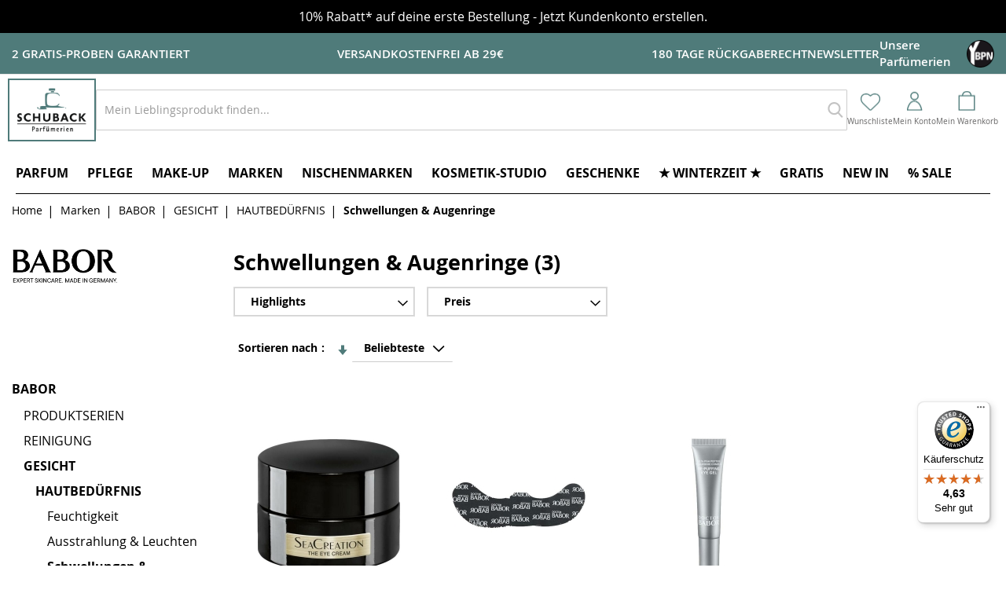

--- FILE ---
content_type: application/javascript; charset=UTF-8
request_url: https://static.schuback-parfuemerien.de/version1768397449/frontend/Attractsoft/Schuback/de_DE/js/bundle/bundle11.min.js
body_size: 67592
content:
require.config({"config": {
        "text":{"blank.html":"","Amasty_Xsearch/template/results/wrapper.html":"<section if=\"$data.searchItems && $data.searchItems().length\"\n         class=\"amsearch-items-section\"\n         data-bind=\"foreach: $data.searchItems()\">\n    <div data-bind=\"afterRender: $parent.updateHtml, html: $data.html,\n        attr: {\n            class: ($data.type === 'product') ? $parent.getProductsBlockClasses() : ''\n        }\"></div>\n</section>\n<section if=\"$data.searchProducts().length && data.isProductBlockEnabled\"\n         data-amsearch-analytics=\"block\"\n         data-bind=\"\n            attr: {\n                class: 'amsearch-products-section' + (data.popup_display ? ' -list' : ' -grid')\n            },\n            bindHtml: $data.searchProducts()\">\n</section>\n","Amasty_Xsearch/template/components/loader.html":"<section class=\"amsearch-loader-block\" data-bind=\"visible: loading\"></section>\n","Amasty_Xsearch/template/components/message.html":"<p if=\"$data.message\" class=\"amsearch-message-block\">\n    <span data-bind=\"html: $data.message\"></span>\n</p>\n","Amasty_Xsearch/template/components/preload.html":"<section class=\"amsearch-result-block -preload\" if=\"$data.preload().length > 5\"\n         data-bind=\"afterRender: updateHtml, html: $data.preload\"></section>","Magento_Msrp/template/checkout/minicart/subtotal/totals.html":"<!--\n/**\n * Copyright \u00a9 Magento, Inc. All rights reserved.\n * See COPYING.txt for license details.\n */\n-->\n<span class=\"mark msrp\" data-bind=\"i18n: 'Order total will be displayed before you submit the order'\"></span>\n","Magento_Msrp/template/product/item/popup.html":"<!--\n/**\n * Copyright \u00a9 Magento, Inc. All rights reserved.\n * See COPYING.txt for license details.\n */\n-->\n<div class=\"map-popup\"\n     data-role=\"msrp-popup\">\n    <div class=\"map-info-price\">\n        <div class=\"price-box\">\n            <div class=\"map-msrp\">\n                <span class=\"label\"\n                      translate=\"'Price'\"></span>\n\n                <span class=\"old-price map-old-price\">\n                    <span class=\"price-container price-msrp\">\n                        <span class=\"price-wrapper\"\n                              html=\"getMsrpPriceUnsanitizedHtml($row())\"></span>\n                    </span>\n                </span>\n            </div>\n\n            <div class=\"map-price\">\n                <span class=\"label\"\n                      translate=\"'Actual Price'\"></span>\n\n                <span class=\"actual-price\">\n                    <if args=\"isAllowed()\">\n                        <each args=\"data: getPrices($row()), as: '$price'\">\n                            <with args=\"$price\">\n                                <render args=\"getBody()\"></render>\n                            </with>\n                        </each>\n                    </if>\n                </span>\n            </div>\n        </div>\n\n        <div class=\"map-form-addtocart\">\n            <with args=\"$parent.getComponentByCode('addtocart-button')\">\n                <render args=\"getBody()\"></render>\n            </with>\n        </div>\n    </div>\n\n    <div class=\"map-text\"\n         html=\"getExplanationMessageUnsanitizedHtml($row())\"></div>\n</div>\n","Magento_Msrp/template/product/price/price_box.html":"<!--\n/**\n * Copyright \u00a9 Magento, Inc. All rights reserved.\n * See COPYING.txt for license details.\n */\n-->\n<div if=\"isMsrpApplicable($row())\"\n     class=\"price-box\" data-role=\"msrp-price-box\"\n     afterRender=\"initListeners\">\n    <span class=\"old-price map-old-price\">\n        <span class=\"price-container price-msrp\">\n            <span class=\"price-wrapper\"\n                  data-price-amount=\"\"\n                  data-price-type=\"\"\n                  html=\"getMsrpPriceUnsanitizedHtml($row())\"></span>\n        </span>\n    </span>\n\n    <if args=\"isShowPriceOnGesture($row())\">\n        <button type=\"button\"\n                class=\"action map-show-info\"\n                data-role=\"msrp-popup-trigger\"\n                aria-haspopup=\"true\">\n            <span translate=\"'Click for price'\"></span>\n        </button>\n\n        <render args=\"popupTmpl\"></render>\n    </if>\n\n    <ifnot args=\"isShowPriceOnGesture($row())\">\n        <span class=\"msrp-message\"\n              html=\"getMsrpPriceMessageUnsanitizedHtml($row())\"></span>\n    </ifnot>\n</div>\n\n<ifnot args=\"isMsrpApplicable($row())\">\n    <div class=\"price-box\"\n         if=\"isAllowed()\">\n        <each args=\"data: getPrices($row()), as: '$price'\">\n            <with args=\"$price\">\n                <render args=\"getBody()\"></render>\n            </with>\n        </each>\n    </div>\n</ifnot>\n","Magento_InstantPurchase/template/confirmation.html":"<!--\n/**\n * Copyright \u00a9 Magento, Inc. All rights reserved.\n * See COPYING.txt for license details.\n */\n-->\n<p class=\"message\"><%- data.message %></p>\n<strong><%- data.shippingAddressTitle %>:</strong>\n<p><%- data.shippingAddress %></p>\n<strong><%- data.billingAddressTitle %>:</strong>\n<p><%- data.billingAddress %></p>\n<strong><%- data.paymentMethodTitle %>:</strong>\n<p><%- data.paymentToken %></p>\n<strong><%- data.shippingMethodTitle %>:</strong>\n<p><%- data.shippingMethod %></p>","Magento_InstantPurchase/template/instant-purchase.html":"<!--\n/**\n * Copyright \u00a9 Magento, Inc. All rights reserved.\n * See COPYING.txt for license details.\n */\n-->\n<if args=\"showButton()\">\n    <button type=\"button\"\n            class=\"action primary instant-purchase\"\n            click=\"instantPurchase\"\n            attr=\"title: $t(buttonText)\">\n        <span translate=\"buttonText\"></span>\n    </button>\n    <input if=\"paymentToken()\"\n           type=\"hidden\"\n           name=\"instant_purchase_payment_token\"\n           ko-value=\"paymentToken().publicHash\" />\n    <input if=\"shippingAddress()\"\n           type=\"hidden\"\n           name=\"instant_purchase_shipping_address\"\n           ko-value=\"shippingAddress().id\" />\n    <input if=\"billingAddress()\"\n           type=\"hidden\"\n           name=\"instant_purchase_billing_address\"\n           ko-value=\"billingAddress().id\" />\n    <if args=\"shippingMethod()\">\n        <input type=\"hidden\"\n               name=\"instant_purchase_carrier\"\n               ko-value=\"shippingMethod().carrier\" />\n        <input type=\"hidden\"\n               name=\"instant_purchase_shipping\"\n               ko-value=\"shippingMethod().method\" />\n    </if>\n</if>\n","Magento_Captcha/template/checkout/captcha.html":"<!--\n/**\n * Copyright \u00a9 Magento, Inc. All rights reserved.\n * See COPYING.txt for license details.\n */\n-->\n<input name=\"captcha_form_id\" type=\"hidden\" data-bind=\"value: formId,  attr: {'data-scope': dataScope}\" />\n<!-- ko if: (isRequired() && getIsVisible())-->\n<div class=\"field captcha required\" data-bind=\"blockLoader: getIsLoading()\">\n    <label data-bind=\"attr: {for: 'captcha_' + formId}\" class=\"label\"><span data-bind=\"i18n: 'Please type the letters and numbers below'\"></span></label>\n    <div class=\"control captcha\">\n        <input name=\"captcha_string\" type=\"text\" class=\"input-text required-entry\" data-bind=\"value: captchaValue(), attr: {id: 'captcha_' + formId, 'data-scope': dataScope}\" autocomplete=\"off\"/>\n        <div class=\"nested\">\n            <div class=\"field captcha no-label\">\n                <div class=\"control captcha-image\">\n                    <img data-bind=\"attr: {\n                                        alt: $t('Please type the letters and numbers below'),\n                                        title: $t('Please type the letters and numbers below'),\n                                        height: imageHeight(),\n                                        src: getImageSource(),\n                                        }\"\n                         class=\"captcha-img\"/>\n                    <button type=\"button\" class=\"action reload captcha-reload\" data-bind=\"attr: {title: $t('Reload captcha')}, click: refresh\">\n                        <span data-bind=\"i18n: 'Reload captcha'\"></span>\n                    </button>\n                </div>\n            </div>\n            <!-- ko if: isCaseSensitive()-->\n            <div class=\"captcha-note note\" data-bind=\"i18n: 'Attention: Captcha is case sensitive.'\"></div>\n            <!-- /ko -->\n        </div>\n    </div>\n</div>\n<!-- /ko -->\n","AttractSoft_Checkout/template/authentication.html":"<!--\n/**\n * Copyright Magento, Inc. All rights reserved.\n * See COPYING.txt for license details.\n */\n-->\n<div class=\"authentication-wrapper\" data-block=\"authentication\" data-bind=\"visible: isActive()\">\n\n    <div class=\"block-authentication\"\n         >\n        <!-- ko foreach: getRegion('before') -->\n        <!-- ko template: getTemplate() --><!-- /ko -->\n        <!-- /ko -->\n        <div class=\"block block-customer-login\"\n             data-bind=\"attr: {'data-label': $t('or')}\">\n            <div class=\"block-title toggle-trigger\" data-bind=\"click: function() { toggleBlockContent($element) }\">\n                <strong id=\"block-customer-login-heading\"\n                    role=\"heading\"\n                    aria-level=\"2\"\n                    data-bind=\"i18n: 'Ich bin bereits Schuback-Kunde'\"></strong>\n                <span class=\"toggle-icon\">\u25bc</span>\n            </div>\n            <div class=\"block-content\" style=\"display: none;\" aria-labelledby=\"block-customer-login-heading\">\n                <!-- ko foreach: getRegion('messages') -->\n                <!-- ko template: getTemplate() --><!-- /ko -->\n                <!--/ko-->\n                <form data-role=\"login\"\n                      data-bind=\"submit:login\"\n                      method=\"post\">\n                    <div class=\"fieldset\"\n                              data-bind=\"attr: {'data-hasrequired': $t('* Required Fields')}\">\n                        <div class=\"field field-email required\">\n                            <div class=\"control\">\n                                <input type=\"email\"\n                                       class=\"input-text\"\n                                       id=\"login-email\"\n                                       name=\"username\"\n                                       data-bind=\"attr: {autocomplete: autocomplete,\n                                                        placeholder: $t('E-Mail-Adresse*')}\"\n                                       data-validate=\"{required:true, 'validate-email':true}\"\n                                       />\n                                <label class=\"label\" for=\"login-email\"><span data-bind=\"i18n: 'Email Address'\"></span></label>\n                            </div>\n                        </div>\n                        <div class=\"field field-password required\">\n                            <div class=\"control\">\n                                <input type=\"password\"\n                                       class=\"input-text\"\n                                       id=\"login-password\"\n                                       name=\"password\"\n                                       data-bind=\"attr: {autocomplete: autocomplete,\n                                                        placeholder: $t('Passwort*')}\"\n                                       data-validate=\"{required:true}\"\n                                       autocomplete=\"off\"\n\n                                       />\n                                       <i class=\"fas fa-eye\" id=\"togglePassword\"\n                                       click=\"function(){\n                                        const togglePassword = document.querySelector('#togglePassword');\n                                        const password = document.querySelector('#login-password');\n\n                                        const type = password.getAttribute('type') === 'password' ? 'text' : 'password';\n                                        password.setAttribute('type', type);\n                                        togglePassword.classList.toggle('fa-eye-slash');\n                                       }\"\n                                       ></i>\n                            <label for=\"login-password\" class=\"label\"><span data-bind=\"i18n: 'Password'\"></span></label>\n                            </div>\n                        </div>\n                        <!-- ko foreach: getRegion('additional-login-form-fields') -->\n                        <!-- ko template: getTemplate() --><!-- /ko -->\n                        <!-- /ko -->\n                        <div class=\"forgot-password\">\n                            <a class=\"action action-remind\" data-bind=\"attr: { href: forgotPasswordUrl }\">\n                                <span data-bind=\"i18n: 'Forgot Your Password?'\"></span>\n                            </a>\n                        </div>\n                        <div class=\"remember-me\">\n                            <input type=\"checkbox\" name=\"remember_me\" id=\"remember_me\" checked>\n                            <label for=\"remember_me\"></label>\n                            <span >Eingeloggt bleiben</span>\n                        </div>\n                        <div class=\"required-field\">\n                            <span>*Pflichtfeld</span>\n                        </div>\n                    </div>\n                    <div class=\"actions\">\n                        <input name=\"context\" type=\"hidden\" value=\"checkout\" />\n                        <div class=\"submit-login\">\n                            <button type=\"submit\" class=\"action action-login secondary\"><span data-bind=\"i18n: 'Sign In'\"></span></button>\n                        </div>\n                    </div>\n                </form>\n            </div>\n        </div>\n    </div>\n</div>\n","AttractSoft_Checkout/template/onepage.html":"<!--\n/**\n * Custom checkout template with progress bar\n */\n-->\n<!-- ko foreach: getRegion('authentication') -->\n<!-- ko template: getTemplate() --><!-- /ko -->\n<!--/ko-->\n\n<!-- Progress Bar Display Area -->\n<!-- ko foreach: getRegion('progressBar') -->\n<!-- ko template: getTemplate() --><!-- /ko -->\n<!--/ko-->\n\n<!-- ko foreach: getRegion('estimation') -->\n    <!-- ko template: getTemplate() --><!-- /ko -->\n<!--/ko-->\n\n<!-- ko foreach: getRegion('messages') -->\n    <!-- ko template: getTemplate() --><!-- /ko -->\n<!--/ko-->\n<div class=\"opc-wrapper\">\n    <ol class=\"opc\" id=\"checkoutSteps\">\n    <!-- ko foreach: getRegion('steps') -->\n        <!-- ko template: getTemplate() --><!-- /ko -->\n    <!--/ko-->\n    </ol>\n</div>\n\n<!-- ko foreach: getRegion('sidebar') -->\n    <!-- ko template: getTemplate() --><!-- /ko -->\n<!--/ko-->\n","AttractSoft_Checkout/template/login-step.html":"<li id=\"login\" data-bind=\"fadeVisible: isVisible\">\n    <div class=\"step-title\" data-bind=\"i18n: 'Anmelden'\" data-role=\"title\"></div>\n    <div id=\"checkout-step-login\" class=\"step-content\" data-role=\"content\">\n        <div>\n            <div class=\"content\" style=\"overflow: hidden; transition: max-height 0.3s ease-out;\">\n                <div class=\"continue-guest\">\n                    <div class=\"block-title toggle-trigger\" data-bind=\"click: function() { toggleBlockContent($element) }\">\n                        <strong data-bind=\"i18n: 'Als Gast bestellen'\"></strong>\n                        <span class=\"toggle-icon\">\u25b2</span>\n                    </div>\n                    <div class=\"block-content\">\n                        <span\n                            data-bind=\"i18n: 'Du kannst auch bei uns bestellen, ohne ein Schuback-Konto zu erstellen.'\"\n                            style=\"font-size: 14px\"\n                        ></span>\n                        <div class=\"actions-toolbar\">\n                            <div class=\"primary\">\n                                <button data-role=\"opc-continue\" type=\"button\" class=\"button action continue primary\" data-bind=\"click: navigateToNextStep\">\n                                    <span data-bind=\"i18n: 'Continue as Guest'\"></span>\n                                </button>\n                            </div>\n                        </div>\n                    </div>\n                </div>\n            </div>\n        </div>\n        <div>\n            <div class=\"content\" style=\"overflow: hidden; transition: max-height 0.3s ease-out;\">\n                <div class=\"register\">\n                    <div class=\"block-title toggle-trigger\" data-bind=\"click: function() { toggleBlockContent($element) }\">\n                        <strong data-bind=\"i18n: 'Registrieren & Vorteile sichern'\"></strong>\n                        <span class=\"toggle-icon\">\u25b2</span>\n                    </div>\n                    <div class=\"block-content\">\n                        <div class=\"register-content\">\n                            <strong\n                                data-bind=\"i18n: 'Jetzt registrieren und viele sch\u00f6ne Vorteile genie\u00dfen:'\"\n                            ></strong>\n                            <ul class=\"items\">\n                                <li>\n                                    <div class=\"item\">\n                                        <div class=\"image gift\"></div>\n                                        <b>\n                                            <span\n                                                data-bind=\"i18n: '10% Rabatt auf die erste Bestellung*'\"\n                                            ></span>\n                                        </b>\n                                    </div>\n                                </li>\n                                <li>\n                                    <div class=\"item\">\n                                        <div class=\"image heart\"></div>\n                                        <span\n                                            data-bind=\"i18n: 'Beauty-Lieblinge auf Wunschzettel speichern'\"\n                                        ></span>\n                                    </div>\n                                </li>\n                                <li>\n                                    <div class=\"item\">\n                                        <div class=\"image eye\"></div>\n                                        <span\n                                            data-bind=\"i18n: 'Alle Bestellungen immer auf einen Blick'\"\n                                        ></span>\n                                    </div>\n                                </li>\n                                <li>\n                                    <div class=\"item\">\n                                        <div class=\"image bar\"></div>\n                                        <span\n                                            data-bind=\"i18n: 'Kostenlose SchubackCard beantragen und sparen'\"\n                                        ></span>\n                                    </div>\n                                </li>\n                            </ul>\n                        </div>\n                        <div class=\"actions-toolbar\">\n                            <div class=\"primary\">\n                                <a class=\"button action primary\"\n                                    data-bind=\"i18n: 'Konto erstellen'\"\n                                    href=\"/customer/account/create\"\n                                ></a>\n                            </div>\n                        </div>\n                    </div>\n                </div>\n            </div>\n        </div>\n        <div>\n            <div class=\"content\" style=\"overflow: hidden; transition: max-height 0.3s ease-out;\">\n                <!-- ko foreach: getRegion('authentication') -->\n                    <!-- ko template: getTemplate() --><!-- /ko -->\n                <!--/ko-->\n            </div>\n        </div>\n    </div>\n</li>\n","AttractSoft_Checkout/template/check-login.html":"<li id=\"login\" data-bind=\"fadeVisible: isVisible\">\n  <div class=\"customer-login\">\n    \n    <!-- Guest Section -->\n    <div>\n        <button type=\"button\" class=\"collapsible active\"><strong data-bind=\"i18n: 'Als Gast bestellen'\"></strong><span class=\"toggle-sign\">&#9650;</span></button>\n        <div class=\"content\" style=\"max-height: 1000px; overflow: hidden; transition: max-height 0.2s ease-out;\">\n        <!-- <div> -->\n          <div class=\"continue-guest\">\n            <div class=\"block-title\">\n              <strong data-bind=\"i18n: 'Als Gast bei Schuback'\"></strong>\n            </div>\n            <div class=\"block-content\">\n              <span\n                data-bind=\"i18n: 'Du kannst auch bei uns bestellen, ohne ein Schuback-Konto zu erstellen.'\"\n                style=\"font-size: 14px\"\n              ></span>\n              <div class=\"actions\">\n                <div class=\"submit-login\">\n                  <button\n                    data-bind=\"click: navigateToNextStep, i18n: 'als gast bestellen'\"\n                  ></button>\n                </div>\n              </div>\n            </div>\n          </div>\n        </div>\n    </div>\n\n    <!-- Registration Section -->\n    <div>\n        <button type=\"button\" class=\"collapsible\"><strong data-bind=\"i18n: 'Registrieren & Vorteile sichern'\"></strong><span class=\"toggle-sign\">&#9660;</span></button>\n        <div class=\"content\" style=\"max-height: 0; overflow: hidden; transition: max-height 0.2s ease-out;\">\n          <div class=\"register\">\n            <div class=\"block-title\">\n              <strong data-bind=\"i18n: 'Neu bei Schuback'\"></strong>\n            </div>\n            <div class=\"block-content\">\n              <div class=\"register-content\">\n                <strong\n                  data-bind=\"i18n: 'Jetzt registrieren und viele sch\u00f6ne Vorteile genie\u00dfen:'\"\n                ></strong>\n                <ul class=\"items\">\n                  <li>\n                    <div class=\"item\">\n                      <div class=\"image gift\"></div>\n                      <b>\n                        <span\n                          data-bind=\"i18n: '10% Rabatt auf die erste Bestellung*'\"\n                        ></span>\n                      </b>\n                    </div>\n                  </li>\n                  <li>\n                    <div class=\"item\">\n                      <div class=\"image heart\"></div>\n                      <span\n                        data-bind=\"i18n: 'Beauty-Lieblinge auf Wunschzettel speichern'\"\n                      ></span>\n                    </div>\n                  </li>\n                  <li>\n                    <div class=\"item\">\n                      <div class=\"image eye\"></div>\n                      <span\n                        data-bind=\"i18n: 'Alle Bestellungen immer auf einen Blick'\"\n                      ></span>\n                    </div>\n                  </li>\n                  <li>\n                    <div class=\"item\">\n                      <div class=\"image bar\"></div>\n                      <span\n                        data-bind=\"i18n: 'Kostenlose SchubackCard beantragen und sparen'\"\n                      ></span>\n                    </div>\n                  </li>\n                </ul>\n              </div>\n\n              <div class=\"actions\">\n                <div class=\"submit-login\">\n                  <a\n                    data-bind=\"i18n: 'Konto erstellen'\"\n                    href=\"/customer/account/create\"\n                  ></a>\n                </div>\n              </div>\n            </div>\n          </div>\n        </div>\n    </div>\n\n    <!-- Login Section -->\n    <div>\n        <button type=\"button\" class=\"collapsible\"><strong data-bind=\"i18n: 'Einloggen & bestellen'\"></strong><span class=\"toggle-sign\">&#9660;</span></button>\n        <div class=\"content\" style=\"max-height: 0; overflow: hidden; transition: max-height 0.2s ease-out;\">\n            <!-- ko foreach: getRegion('authentication') -->\n            <!-- ko template: getTemplate() --><!-- /ko -->\n            <!--/ko-->\n        </div>\n    </div>\n\n\n\n  </div>\n</li>\n\n<style>\nbutton.collapsible {\n    display: flex;\n    padding: 15px;\n    width: 100%;\n    border-radius: 0;\n    background: #E4EBEB;\n    border: 1px solid #e2e2e2;\n}\n\n.toggle-sign {\n    margin-left: auto;\n    /*padding-left: 10px;*/\n}\n</style>\n","AttractSoft_Checkout/template/order-review.html":"<!-- ko if: (isVisible()) -->\n<li\n  id=\"review_info\"\n  role=\"presentation\"\n  class=\"checkout-review-method\"\n  data-bind=\"fadeVisible: isVisible\"\n>\n  <div class=\"step-title\">Kundendaten</div>\n  <div class=\"review-content\">\n    <!-- ko foreach: getRegion('shipping-information') -->\n    <!-- ko template: getTemplate() --><!-- /ko -->\n    <!--/ko-->\n\n  </div>\n</li>\n<div class=\"actions-toolbar\" id=\"place-order\" afterRender=\"movePlaceOrder\" data-bind=\"fadeVisible: isVisible\">\n  <div class=\"primary\">\n    <button\n      type=\"submit\"\n      data-bind=\"\n                  attr: {title: $t('Place Order')},\n                  click: placeorder\n                  \"\n      class=\"action primary checkout-review\"\n    >\n      <span data-bind=\"i18n: 'jetzt kaufen'\"></span>\n    </button>\n  </div>\n</div>\n<!-- /ko -->\n","AttractSoft_Checkout/template/payment/mollie-method.html":"<!--\n/**\n * Mollie payment method template\n */\n-->\n<div class=\"payment-method\" data-bind=\"css: {'_active': (getCode() == isChecked())}\">\n    <div class=\"payment-method-title field choice\">\n        <input type=\"radio\"\n               name=\"payment[method]\"\n               class=\"radio\"\n               data-bind=\"attr: {'id': getCode()},\n                          value: getCode(),\n                          checked: isChecked,\n                          click: selectPaymentMethod,\n                          visible: isRadioButtonVisible()\"/>\n        <label data-bind=\"attr: {'for': getCode()}\" class=\"label\">\n            <!-- ko if: ($data.getImage && getImage()) || ($data.getMethodImage && getMethodImage()) -->\n            <img data-bind=\"attr: {src: $data.getImage ? getImage() : ($data.getMethodImage ? getMethodImage() : '')}\"\n                 class=\"mollie-payment-icon\"\n                 onerror=\"this.onerror=null; if(this.src.indexOf('.svg')>-1){ this.src=this.src.replace('.svg','.png'); } else { this.style.display='none'; }\"/>\n            <!--/ko-->\n            <span data-bind=\"text: getTitle()\"></span>\n        </label>\n    </div>\n    <div class=\"payment-method-content\">\n        <!-- ko foreach: getRegion('messages') -->\n        <!-- ko template: getTemplate() --><!-- /ko -->\n        <!--/ko-->\n        <div class=\"payment-method-billing-address\">\n            <!-- ko foreach: $parent.getRegion(getBillingAddressFormName()) -->\n            <!-- ko template: getTemplate() --><!-- /ko -->\n            <!--/ko-->\n        </div>\n\n        <!-- ko if: $data.getIssuerList && getIssuerList() && getIssuerList().length > 0 -->\n        <div class=\"field required\">\n            <label data-bind=\"attr: {for: 'issuer_' + getCode()}\" class=\"label\">\n                <span><!-- ko i18n: 'Select your bank'--><!-- /ko --></span>\n            </label>\n            <div class=\"control\">\n                <select name=\"payment[issuer]\"\n                        class=\"select\"\n                        data-bind=\"\n                        attr: {id: 'issuer_' + getCode(), 'data-container': getCode() + '-issuer'},\n                        options: getIssuerList(),\n                        optionsValue: 'id',\n                        optionsText: 'name',\n                        value: issuer,\n                        optionsCaption: $t('--Please Select--')\">\n                </select>\n            </div>\n        </div>\n        <!-- /ko -->\n\n        <!-- ko if: $data.hasCardToken && hasCardToken() -->\n        <div class=\"field choice\">\n            <input type=\"checkbox\"\n                   class=\"checkbox\"\n                   id=\"token_selector\"\n                   name=\"payment[save_card]\"\n                   value=\"1\"\n                   data-bind=\"checked: saveCardToken\" />\n            <label class=\"label\" for=\"token_selector\">\n                <span data-bind=\"i18n: 'Save card for later'\"></span>\n            </label>\n        </div>\n        <!-- /ko -->\n\n        <div class=\"checkout-agreements-block\">\n            <!-- ko foreach: $parent.getRegion('before-place-order') -->\n            <!-- ko template: getTemplate() --><!-- /ko -->\n            <!--/ko-->\n        </div>\n        <div class=\"actions-toolbar\">\n            <div class=\"primary\">\n                <button class=\"action primary checkout\"\n                        type=\"submit\"\n                        data-bind=\"\n                        click: placeOrder,\n                        attr: {title: $t('Place Order')},\n                        css: {disabled: !isPlaceOrderActionAllowed()},\n                        enable: (getCode() == isChecked())\n                        \"\n                        disabled>\n                    <span data-bind=\"i18n: 'Place Order'\"></span>\n                </button>\n            </div>\n        </div>\n    </div>\n</div>\n","AttractSoft_Checkout/template/payment/default.html":"<!--\n/**\n * Custom payment method template that modifies the \"Zahlungsart \u00dcbernehmen\" button behavior\n */\n-->\n<div class=\"payment-method\" data-bind=\"css: {'_active': (getCode() == isChecked())}\">\n    <div class=\"payment-method-title field choice\">\n        <input type=\"radio\"\n               name=\"payment[method]\"\n               class=\"radio\"\n               data-bind=\"attr: {'id': getCode()}, value: getCode(), checked: isChecked, click: selectPaymentMethod, visible: isRadioButtonVisible()\"/>\n        <!-- ko if: getMethodImage() -->\n        <img data-bind=\"attr: {src: getMethodImage()}\" class=\"mollie-payment-icon\"/>\n        <!--/ko-->\n        <label data-bind=\"attr: {'for': getCode()}\" class=\"label\"><span data-bind=\"text: getTitle()\"></span></label>\n    </div>\n    <div class=\"payment-method-content\">\n        <!-- ko foreach: getRegion('messages') -->\n        <!-- ko template: getTemplate() --><!-- /ko -->\n        <!--/ko-->\n        <div class=\"payment-method-billing-address\">\n            <!-- ko foreach: $parent.getRegion(getBillingAddressFormName()) -->\n            <!-- ko template: getTemplate() --><!-- /ko -->\n            <!--/ko-->\n        </div>\n        <div class=\"checkout-agreements-block\">\n            <!-- ko foreach: $parent.getRegion('before-place-order') -->\n                <!-- ko template: getTemplate() --><!-- /ko -->\n            <!--/ko-->\n        </div>\n        <div class=\"actions-toolbar\">\n            <div class=\"primary\">\n                <button class=\"action primary checkout\"\n                        type=\"submit\"\n                        data-bind=\"\n                        click: placeOrder,\n                        attr: {title: $t('Zahlungsart \u00dcbernehmen')},\n                        css: {disabled: !isPlaceOrderActionAllowed()},\n                        enable: (getCode() == isChecked())\n                        \"\n                        disabled>\n                    <span data-bind=\"i18n: 'Zahlungsart \u00dcbernehmen'\"></span>\n                </button>\n            </div>\n        </div>\n    </div>\n</div>\n","AttractSoft_Checkout/template/checkout/order-review-new.html":"<!--\n/**\n * Order review template for the custom checkout step\n */\n-->\n<!-- ko if: isVisible() -->\n<li\n  id=\"orderreview\"\n  role=\"presentation\"\n  class=\"checkout-review-method\"\n  data-bind=\"fadeVisible: isVisible\"\n>\n  <div class=\"step-title\">Kundendaten</div>\n  <div class=\"review-content\">\n    <!-- Email Address Section -->\n    <div class=\"review-section\">\n      <div class=\"section-header\">\n        <span>E-Mail-Adresse</span>\n        <a href=\"#\" class=\"action edit\" data-bind=\"click: editEmail\"><span>\u00c4ndern</span></a>\n      </div>\n      <div class=\"section-content\">\n        <span data-bind=\"text: getCustomerEmail()\"></span>\n      </div>\n    </div>\n    \n    <!-- Shipping Address Section - Only show if not virtual -->\n    <div class=\"review-section\" data-bind=\"visible: !isVirtual()\">\n      <div class=\"section-header\">\n        <span>Lieferadresse</span>\n        <a href=\"#\" class=\"action edit\" data-bind=\"click: editShippingAddress\"><span>\u00c4ndern</span></a>\n      </div>\n      <div class=\"section-content\">\n        <!-- ko if: getShippingAddress() -->\n        <div data-bind=\"html: formatAddress(getShippingAddress())\"></div>\n        <!-- /ko -->\n      </div>\n    </div>\n    \n    <!-- Billing Address Section -->\n    <div class=\"review-section\">\n      <div class=\"section-header\">\n        <span>Rechnungsadresse</span>\n        <a href=\"#\" class=\"action edit\" data-bind=\"click: editBillingAddress\"><span>\u00c4ndern</span></a>\n      </div>\n      <div class=\"section-content\">\n        <!-- ko if: getBillingAddress() -->\n        <div data-bind=\"html: formatAddress(getBillingAddress())\"></div>\n        <!-- /ko -->\n      </div>\n    </div>\n    \n    <!-- Shipping Method Section - Only show if not virtual -->\n    <div class=\"review-section\" data-bind=\"visible: !isVirtual()\">\n      <div class=\"section-header\">\n        <span>Versandart</span>\n        <a href=\"#\" class=\"action edit\" data-bind=\"click: editShippingMethod\"><span>\u00c4ndern</span></a>\n      </div>\n      <div class=\"section-content\">\n        <span data-bind=\"text: getShippingMethodTitle()\"></span>\n      </div>\n    </div>\n    \n    <!-- Payment Method Section -->\n    <div class=\"review-section\">\n      <div class=\"section-header\">\n        <span>Zahlungsart</span>\n        <a href=\"#\" class=\"action edit\" data-bind=\"click: editPaymentMethod\"><span>\u00c4ndern</span></a>\n      </div>\n      <div class=\"section-content\">\n        <span data-bind=\"text: getSelectedPaymentMethodTitle()\"></span>\n      </div>\n    </div>\n    \n    <!-- Message container for errors -->\n    <!-- ko foreach: getRegion('messages') -->\n    <!-- ko template: getTemplate() --><!-- /ko -->\n    <!--/ko-->\n    \n    <!-- Agreements block for terms and conditions -->\n    <div class=\"checkout-agreements-block\">\n      <!-- ko foreach: getRegion('checkout.review.submit.agreement') -->\n      <!-- ko template: getTemplate() --><!-- /ko -->\n      <!--/ko-->\n    </div>\n    \n    <!-- Place Order Button Container -->\n    <div class=\"actions-toolbar\">\n      <div class=\"primary\">\n        <button\n          type=\"submit\"\n          data-bind=\"\n            attr: {title: $t('Place Order')},\n            click: placeOrder,\n            css: {disabled: !isPlaceOrderAllowed()},\n            enable: isPlaceOrderAllowed()\n          \"\n          class=\"action primary checkout-review\"\n        >\n          <span data-bind=\"i18n: 'jetzt kaufen'\"></span>\n        </button>\n      </div>\n    </div>\n  </div>\n  \n  <!-- Payment method templates -->\n  <!-- ko foreach: getRegion('payment-methods-items') -->\n  <!-- ko template: getTemplate() --><!-- /ko -->\n  <!--/ko-->\n</li>\n<!-- /ko -->\n","AttractSoft_Checkout/template/checkout/order-review.html":"<!--\n/**\n * Order review template for the custom checkout step\n */\n-->\n<!-- ko if: (visible()) -->\n<li\n  id=\"review_info\"\n  role=\"presentation\"\n  class=\"checkout-review-method\"\n  data-bind=\"fadeVisible: visible\"\n>\n  <div class=\"step-title\">Kundendaten</div>\n  <div class=\"review-content\">\n    <!-- Email Address Section -->\n    <div class=\"review-section\">\n      <div class=\"section-header\">\n        <span>E-Mail-Adresse</span>\n        <a href=\"#\" class=\"action edit\" data-bind=\"click: editEmail\"><span>\u00c4ndern</span></a>\n      </div>\n      <div class=\"section-content\">\n        <span data-bind=\"text: getCustomerEmail()\"></span>\n      </div>\n    </div>\n    \n    <!-- Shipping Address Section - Only show if not virtual -->\n    <!-- ko ifnot: isVirtual() -->\n    <div class=\"review-section\">\n      <div class=\"section-header\">\n        <span>Lieferadresse</span>\n        <a href=\"#\" class=\"action edit\" data-bind=\"click: editShippingAddress\"><span>\u00c4ndern</span></a>\n      </div>\n      <div class=\"section-content\">\n        <!-- ko if: getShippingAddress() -->\n        <div data-bind=\"html: formatAddress(getShippingAddress())\"></div>\n        <!-- /ko -->\n      </div>\n    </div>\n    <!-- /ko -->\n    \n    <!-- Billing Address Section -->\n    <div class=\"review-section\">\n      <div class=\"section-header\">\n        <span>Rechnungsadresse</span>\n        <a href=\"#\" class=\"action edit\" data-bind=\"click: editBillingAddress\"><span>\u00c4ndern</span></a>\n      </div>\n      <div class=\"section-content\">\n        <!-- ko if: getBillingAddress() -->\n        <div data-bind=\"html: formatAddress(getBillingAddress())\"></div>\n        <!-- /ko -->\n      </div>\n    </div>\n    \n    <!-- Payment Method Section -->\n    <div class=\"review-section\">\n      <div class=\"section-header\">\n        <span>Zahlungsart</span>\n        <a href=\"#\" class=\"action edit\" data-bind=\"click: editPaymentMethod\"><span>\u00c4ndern</span></a>\n      </div>\n      <div class=\"section-content\">\n        <span data-bind=\"text: getSelectedPaymentMethodTitle()\"></span>\n      </div>\n    </div>\n    \n    <!-- Shipping Method Section - Only show if not virtual -->\n    <!-- ko ifnot: isVirtual() -->\n    <div class=\"review-section\">\n      <div class=\"section-header\">\n        <span>Versandart</span>\n        <a href=\"#\" class=\"action edit\" data-bind=\"click: editShippingMethod\"><span>\u00c4ndern</span></a>\n      </div>\n      <div class=\"section-content\">\n        <span data-bind=\"text: $parent.getShippingMethodTitle ? $parent.getShippingMethodTitle() : $data.getShippingMethodTitle ? $data.getShippingMethodTitle() : 'Shipping method information not available'\"></span>\n      </div>\n    </div>\n    <!-- /ko -->\n  </div>\n</li>\n<div class=\"actions-toolbar\" id=\"place-order\" afterRender=\"movePlaceOrder\" data-bind=\"fadeVisible: visible\">\n  <div class=\"primary\">\n    <button\n      type=\"submit\"\n      data-bind=\"\n                attr: {title: $t('Place Order')},\n                click: placeOrder\n                \"\n      class=\"action primary checkout-review\"\n    >\n      <span data-bind=\"i18n: 'jetzt kaufen'\"></span>\n    </button>\n  </div>\n</div>\n<!-- /ko -->\n","AttractSoft_Checkout/template/summary/savings.html":"<!-- ko if: getStaffDiscount() -->\n<tr class=\"totals shipping\">\n    <th class=\"mark\" scope=\"row\" data-bind=\"text: getStaffDiscountLabel()\">\n    </th>\n    <td data-bind=\"attr: {'data-th': title}\" class=\"amount\" >\n        <span data-bind=\"text: getStaffDiscount()\"></span>\n    </td>\n</tr>\n<!-- /ko -->\n<!-- ko if: getSavingsAmount() -->\n<tr class=\"savings\">\n    <th data-bind=\"text: title\" class=\"mark\" scope=\"row\"></th>\n    <td data-bind=\"attr: {'data-th': title}\" class=\"amount\" >\n        <span data-bind=\"text: getSavingsAmount()\"></span>\n    </td>\n</tr>\n<!-- /ko -->","AttractSoft_Checkout/template/summary/item/details.html":"<!--\n/**\n * Copyright \u00a9 2013-2017 Magento, Inc. All rights reserved.\n * See COPYING.txt for license details.\n */\n-->\n\n<!-- ko foreach: getRegion('before_details') -->\n    <!-- ko template: getTemplate() --><!-- /ko -->\n<!-- /ko -->\n<div class=\"product-item-details\">\n    <div class=\"product-item-inner\">\n        <div class=\"product-item-name-block\">\n            <div class=\"product-brand\">\n                <strong class=\"product-item brand\" data-bind=\"text: getAsBrand($parent)\"></strong>\n            </div>\n            <div class=\"product-name\">\n                <strong class=\"product-item name\" data-bind=\"text: $parent.name\"></strong>\n            </div>\n            <!-- ko if: getColorName($parent) -->\n            <div class=\"product-color\">\n                <strong class=\"product-item color label\" data-bind=\"text: getColorLabel($parent)\"></strong>\n                <strong class=\"product-item color name\" data-bind=\"text: getColorName($parent)\"></strong>\n            </div>\n            <!-- /ko -->\n            <!-- ko if: getSizeValue($parent) -->\n            <div class=\"product-size\">\n                <strong class=\"product-item size label\" data-bind=\"text: getSizeLabel($parent)\"></strong>\n                <strong class=\"product-item size value\" data-bind=\"text: getSizeValue($parent)\"></strong>\n                <strong class=\"product-item size unit\" data-bind=\"text: getSizeUnit($parent)\"></strong>\n            </div>\n            <!-- /ko -->\n            <div class=\"details-qty\">\n                <span class=\"value\" data-bind=\"text: $parent.qty\"></span>\n                <span class=\"label\"><!-- ko i18n: 'St\u00fcck' --><!-- /ko --></span>\n            </div>\n        </div>\n        <!-- ko foreach: getRegion('after_details') -->\n        <!-- ko template: getTemplate() --><!-- /ko -->\n        <!-- /ko -->\n    </div>\n</div>","Magento_Shipping/template/checkout/shipping/shipping-policy.html":"<!--\n/**\n * Copyright \u00a9 Magento, Inc. All rights reserved.\n * See COPYING.txt for license details.\n */\n-->\n<div class=\"shipping-policy-block field-tooltip\"\n     data-bind=\"visible: config.isEnabled\">\n    <span class=\"field-tooltip-action\"\n          tabindex=\"0\"\n          data-toggle=\"dropdown\"\n          data-bind=\"mageInit: {'dropdown':{'activeClass': '_active'}}\">\n        <!-- ko i18n: 'See our Shipping Policy' --><!-- /ko -->\n    </span>\n    <div class=\"field-tooltip-content\"\n         data-target=\"dropdown\">\n        <span data-bind=\"html: config.shippingPolicyContent\"></span>\n    </div>\n</div>\n","Amasty_MegaMenu/template/submenu/builder/wrapper.html":"<!--\n    Amasty ammenu_submenu_builder uiComponent\n\n    @parent ammenu_submenu_builder\n    @param {Object} elem\n-->\n\n<section data-bind=\"\n            attr: {\n                class: 'ammenu-submenu-block -root -builder' + (elem.type ? ' -' + elem.type.label : '')\n            },\n            afterRender: function() {\n                $parent.initRoot(elem);\n            },\n            event: {\n                mouseleave: function() {\n                    $parent.reset(elem);\n                }\n            }\">\n\n    <!-- ko template: { name: $parent.templates.itemsList } --><!-- /ko-->\n\n    <div class=\"ammenu-submenu-sidebar\">\n        <!-- ko if: elem.elems.length && elem.type && elem.type.value -->\n            <!-- ko scope: 'index = ammenu_submenu_builder' -->\n                <!-- ko fastForEach: $parent.elem.elems -->\n                    <!-- ko template: {\n                        name: $parent.templates.itemWrapper,\n                        data: { elem: $data }\n                    } -->\n                    <!-- /ko-->\n                <!-- /ko-->\n            <!-- /ko-->\n        <!-- /ko-->\n\n        <!-- ko template: { name: $parent.templates.contentBlock } --><!-- /ko-->\n    </div>\n</section>\n","Amasty_MegaMenu/template/submenu/builder/item_wrapper.html":"<!--\n    Amasty ammenu_submenu_builder item_wrapper uiComponent\n\n    @param {Object} elem\n-->\n\n<!-- ko scope: 'index = ammenu_submenu_builder' -->\n<div if=\"$parent.elem && !$parent.elem.hide_content && ($parent.elem.isLinkInteractive || $parent.elem.isContentInteractive)\"\n     data-bind=\"\n\n        attr: {\n            'class': 'ammenu-submenu-block -' + ($parent.elem.type ? $parent.elem.type.label : '') + (!$parent.elem.elems ? ' -last' : '')\n                    + (!$parent.elem.elems.length && !$parent.elem.content ? ' -empty' : '')\n        },\n        style: {\n            color: color_settings.border\n        },\n        visible: $parent.elem.isActive\">\n\n    <!-- ko template: { name: templates.itemsList, data: $parent } --><!-- /ko-->\n\n    <div class=\"ammenu-submenu-sidebar\" data-bind=\"style: { color: color_settings.submenu_text }\">\n        <!-- ko if: $parent.elem.type && $parent.elem.type.value -->\n            <!-- ko fastForEach: $parent.elem.elems -->\n                <!-- ko template: { name: $parent.templates.itemWrapper, data: { elem: $data } } --><!-- /ko-->\n            <!-- /ko-->\n        <!-- /ko-->\n\n        <!-- ko if: $parent.elem.isContentInteractive -->\n            <!-- ko template: { name: templates.contentBlock, data: $parent } --><!-- /ko-->\n        <!-- /ko-->\n    </div>\n</div>\n<!-- /ko-->\n","Amasty_MegaMenu/template/submenu/builder/items_list.html":"<!--\n    Amasty ammenu_submenu_builder items_list uiComponent\n\n    @param {Object} elem\n-->\n\n<ul class=\"ammenu-items-list\"\n    if=\"elem.elems && elem.type && elem.type.value\">\n    <!-- ko fastForEach: { data: elem.elems, as: 'elem' } -->\n        <li data-bind=\"\n               attr: {\n                    class: 'ammenu-item category-item'\n               },\n               css: {\n                    '-current': elem.current,\n                    '-active': elem.isActive,\n                    '-label': elem.label\n               }\">\n            <!-- ko scope: 'index = ammenu_submenu_builder' -->\n                <!-- ko template: {\n                    name: root_templates.item,\n                    data: {\n                        link: true,\n                        item: elem,\n                        event: elem.isLinkInteractive ? {\n                            mouseenter: onMouseenter.bind($data, elem),\n                            mouseleave: onMouseleave.bind($data, elem),\n                            keypress: onMouseenter.bind($data, elem)\n                        } : false,\n                        additionalClasses: '-simple'\n                    }\n                } --><!-- /ko-->\n            <!-- /ko-->\n        </li>\n    <!--/ko-->\n</ul>\n","Amasty_MegaMenu/template/submenu/builder/content_block.html":"<!--\n    Amasty ammenu_submenu_builder content_block uiComponent\n\n    @param {Object} elem\n-->\n\n<!-- ko scope: 'index = ammenu_submenu_builder' -->\n    <section class=\"ammenu-content-block\"\n         data-bind=\"\n            attr: {\n                'aria-expanded': $parent.elem.isContentActive().toString()\n            },\n            event: {\n                mouseenter: clearHoverTimeout\n            },\n            visible: $parent.elem.isContentActive,\n            afterRender: function(node) {\n                initContent(node, $parent);\n            },\n            css: { '-active': $parent.elem.isActive },\n            html: $parent.elem.content\">\n    </section>\n<!-- /ko -->\n\n","Amasty_MegaMenu/template/sidebar_menu/drill/wrapper.html":"<!--\n    Amasty ammenu_drill_wrapper UiComponent\n\n    @param {Array} elems\n    @param {Number} tab_index\n-->\n\n<!-- ko scope: 'index = ammenu_drill_wrapper' -->\n<section class=\"ammenu-drill-section\"\n         data-bind=\"visible: activeTab() === $parent.tab_index\">\n\n    <!-- ko template: { name: templates.activeLevel } --><!-- /ko -->\n\n    <ul class=\"ammenu-items -root -drill\"\n        data-bind=\"\n            visible: !$data.activeElem(),\n            attr: {\n                class: 'ammenu-items -root -drill ' + actionAnimation()\n            },\n            fastForEach: $parent.elems\">\n        <li class=\"ammenu-item category-item\" if=\"$data.isVisible\">\n            <!-- ko template: {\n                name: $parent.root_templates.item,\n                data: {\n                    item: $data,\n                    link: $data.isViewAll || !$data.isSubmenuVisible() || $parent.source.hide_view_all_link,\n                    toggle: $data.isSubmenuVisible(),\n                    font_weight: $data.mobile_font,\n                    additionalClasses: '-mobile',\n                    border: true,\n                    event: $data.isSubmenuVisible() ? {\n                        click: $parent.toggleItem.bind($parent, $data)\n                    } : false\n                }\n            } -->\n            <!-- /ko -->\n        </li>\n    </ul>\n</section>\n<!-- /ko -->\n","Amasty_MegaMenu/template/sidebar_menu/drill/active_level.html":"<!--\n    Amasty ammenu_drill_wrapper UiComponent\n-->\n\n<section data-bind=\"\n             attr: {\n                class: 'ammenu-active-level'\n             },\n             visible: $data.activeElem()\">\n    <!-- ko template: { name: $data.templates.navigation } --><!-- /ko -->\n\n    <!-- ko template: { name: $data.templates.current_title } --><!-- /ko -->\n\n    <!-- ko scope: 'index = ammenu_submenu_mobile' -->\n        <!-- ko template: { name: getTemplate(), data: $parent.activeElem() } --><!-- /ko -->\n    <!-- /ko -->\n\n    <ul data-bind=\"\n            attr: {\n                class: 'ammenu-items -drill ' + actionAnimation()\n            },\n            foreach: $data.activeElem().elems\">\n        <li data-bind=\"attr: {\n                class: 'ammenu-item'\n            }\">\n            <!-- ko template: {\n                name: $parent.root_templates.item,\n                data: {\n                    item: $data,\n                    toggle: $data.isSubmenuVisible(),\n                    link: $data.isViewAll || !$data.isSubmenuVisible() || $parent.source.hide_view_all_link,\n                    additionalClasses: '-mobile',\n                    border: true,\n                    event: $data.isSubmenuVisible() ? {\n                        click: $parent.toggleItem.bind($parent, $data),\n                        keypress: $parent.toggleItem.bind($parent, $data)\n                    } : false\n                }\n            } -->\n            <!-- /ko -->\n        </li>\n    </ul>\n</section>\n","Amasty_MegaMenu/template/sidebar_menu/drill/current_title.html":"<!-- ko if: activeElem() -->\n    <a class=\"ammenu-current-title\"\n       data-bind=\"\n            style: {\n                color: color_settings.main_menu_text\n            },\n            css: {\n                '-clickable': hide_view_all_link && activeElem().url.length\n            },\n            attr: {\n                href: activeElem().url,\n                tabindex: hide_view_all_link ? '0' : '-1'\n            }\n       \">\n        <!-- ko if: activeElem().icon -->\n            <!-- ko template: { name: root_templates.item_icon, data: { item: activeElem(), color: 'currentColor' } } --><!-- /ko -->\n        <!-- /ko -->\n\n        <strong class=\"ammenu-text\" data-bind=\"i18n: activeElem().name\"></strong>\n\n        <!-- ko template: { name: root_templates.label, data: { item: activeElem() } } --><!-- /ko-->\n    </a>\n<!-- /ko -->\n","Amasty_MegaMenu/template/sidebar_menu/drill/navigation.html":"<!--\n    Amasty ammenu_drill_wrapper UiComponent\n-->\n\n<section class=\"ammenu-drill-navigation\"\n         data-bind=\"style: { 'border-bottom-color': color_settings.border, color: color_settings.main_menu_text }\">\n    <button class=\"ammenu-button -go-main\"\n            if=\"$data.activeElem()\"\n            tabindex=\"0\"\n            role=\"button\"\n            data-bind=\"\n                event: {\n                    click: function () {\n                        $data.setRootLevel();\n                    },\n                    keypress: function () {\n                        $data.setRootLevel();\n                    }\n                },\n                attr: {\n                    'aria-label': $t('Go back to all categories'),\n                    title: $t('Go back to all categories')\n                }\">\n\n        <!-- ko if: $data.activeElem().level && $data.activeElem().level() < 1 -->\n            <!-- ko template: {\n                name: root_templates.icon,\n                data: { icon_template: icons.chevron, color: color_settings.toggle_icon_color, toggle: true, additionalClasses: '-toggle' }\n            } -->\n            <!-- /ko -->\n        <!-- /ko -->\n\n        <!-- ko if: $data.activeElem().level && $data.activeElem().level() -->\n            <!-- ko template: {\n                name: root_templates.icon,\n                data: { icon_template: icons.double_chevron, color: color_settings.toggle_icon_color, toggle: true, additionalClasses: '-toggle' }\n        } --><!-- /ko -->\n        <!-- /ko -->\n\n        <span data-bind=\"i18n: 'All Category'\"></span>\n    </button>\n    <button class=\"ammenu-button -prev\"\n            if=\"$data.activeElem().level\"\n            role=\"button\"\n            tabindex=\"0\"\n            data-bind=\"\n                attr: {\n                    'aria-label': $t('Go Back to ' ) + $data.activeElem().parent.name,\n                    title: $t('Go Back to ' ) + $data.activeElem().parent.name,\n                },\n                event: {\n                    click: setPrevLevel,\n                    keypress: setPrevLevel\n                }\">\n        <!-- ko template: {\n            name: root_templates.icon,\n            data: { icon_template: icons.chevron, color: color_settings.toggle_icon_color, toggle: true, additionalClasses: '-toggle' }\n        } -->\n        <!-- /ko -->\n        <span data-bind=\"i18n: $data.activeElem().parent.name\"></span>\n    </button>\n</section>\n","AttractSoft_CheckoutField/template/order-payment.html":"<!--The 'step_code' value from the .js file should be used-->\n<li id=\"orderPayment\" data-bind=\"fadeVisible: isVisible\">\n<div class=\"step-title\" data-bind=\"i18n: 'Zahlungsmethode'\" data-role=\"title\"></div>\n    <div id=\"checkout-step-title\"\n         class=\"step-content\"\n         data-role=\"content\">\n        <form data-bind=\"submit: navigateToNextStep\" novalidate=\"novalidate\">\n            <div class=\"actions-toolbar\">\n                <div class=\"primary\">\n                    <button data-role=\"opc-continue\" type=\"submit\" class=\"button action continue primary\">\n                        <span><!-- ko i18n: 'Next'--><!-- /ko --></span>\n                    </button>\n                </div>\n            </div>\n        </form>\n    </div>\n</li>\n","AttractSoft_CheckoutField/template/order-new-success.html":"<!--The 'step_code' value from the .js file should be used-->\n<li id=\"orderNewSuccess\" data-bind=\"fadeVisible: isVisible\">\n<div class=\"step-title\" data-bind=\"i18n: 'Bestellbest\u00e4tigung'\" data-role=\"title\"></div>\n    <div id=\"checkout-step-title\"\n         class=\"step-content\"\n         data-role=\"content\">\n\n        <form data-bind=\"submit: navigateToNextStep\" novalidate=\"novalidate\">\n            <div class=\"actions-toolbar\">\n                <div class=\"primary\">\n                    <button data-role=\"opc-continue\" type=\"submit\" class=\"button action continue primary\">\n                        <span><!-- ko i18n: 'Next'--><!-- /ko --></span>\n                    </button>\n                </div>\n            </div>\n        </form>\n    </div>\n</li>\n","AttractSoft_InternalPayments/template/payment/internal-two.html":"<!--\n/**\n * Payment form template\n */\n-->\n<div class=\"payment-method\" data-bind=\"css: {'_active': (getCode() == isChecked())}\">\n    <div class=\"payment-method-title field choice\">\n        <input type=\"radio\"\n               name=\"payment[method]\"\n               class=\"radio\"\n               data-bind=\"attr: {'id': getCode()}, value: getCode(), checked: isChecked, click: selectPaymentMethod, visible: isRadioButtonVisible()\"/>\n        <label data-bind=\"attr: {'for': getCode()}\" class=\"label\">\n            <span data-bind=\"text: getTitle()\"></span>\n        </label>\n    </div>\n    <div class=\"payment-method-content\">\n        <!-- ko foreach: getRegion('messages') -->\n        <!-- ko template: getTemplate() --><!-- /ko -->\n        <!--/ko-->\n        <div class=\"payment-method-billing-address\">\n            <!-- ko foreach: $parent.getRegion(getBillingAddressFormName()) -->\n            <!-- ko template: getTemplate() --><!-- /ko -->\n            <!--/ko-->\n        </div>\n\n        <div class=\"checkout-agreements-block\">\n            <!-- ko foreach: $parent.getRegion('before-place-order') -->\n            <!-- ko template: getTemplate() --><!-- /ko -->\n            <!--/ko-->\n        </div>\n        <div class=\"actions-toolbar\" id=\"review-buttons-container\">\n            <div class=\"primary\">\n                <button class=\"action primary checkout\"\n                        type=\"submit\"\n                        data-bind=\"\n                        click: placeOrder,\n                        attr: {title: $t('Place Order')},\n                        enable: (getCode() == isChecked()),\n                        css: {disabled: !isPlaceOrderActionAllowed()}\n                        \"\n                        data-role=\"review-save\">\n                    <span data-bind=\"i18n: 'Place Order'\"></span>\n                </button>\n            </div>\n        </div>\n    </div>\n</div>","AttractSoft_InternalPayments/template/payment/internal-one.html":"<!--\n/**\n * Payment form template\n */\n-->\n<div class=\"payment-method\" data-bind=\"css: {'_active': (getCode() == isChecked())}\">\n    <div class=\"payment-method-title field choice\">\n        <input type=\"radio\"\n               name=\"payment[method]\"\n               class=\"radio\"\n               data-bind=\"attr: {'id': getCode()}, value: getCode(), checked: isChecked, click: selectPaymentMethod, visible: isRadioButtonVisible()\"/>\n        <label data-bind=\"attr: {'for': getCode()}\" class=\"label\">\n            <span data-bind=\"text: getTitle()\"></span>\n        </label>\n    </div>\n    <div class=\"payment-method-content\">\n        <!-- ko foreach: getRegion('messages') -->\n        <!-- ko template: getTemplate() --><!-- /ko -->\n        <!--/ko-->\n        <div class=\"payment-method-billing-address\">\n            <!-- ko foreach: $parent.getRegion(getBillingAddressFormName()) -->\n            <!-- ko template: getTemplate() --><!-- /ko -->\n            <!--/ko-->\n        </div>\n\n        <div class=\"checkout-agreements-block\">\n            <!-- ko foreach: $parent.getRegion('before-place-order') -->\n            <!-- ko template: getTemplate() --><!-- /ko -->\n            <!--/ko-->\n        </div>\n        <div class=\"actions-toolbar\" id=\"review-buttons-container\">\n            <div class=\"primary\">\n                <button class=\"action primary checkout\"\n                        type=\"submit\"\n                        data-bind=\"\n                        click: placeOrder,\n                        attr: {title: $t('Place Order')},\n                        enable: (getCode() == isChecked()),\n                        css: {disabled: !isPlaceOrderActionAllowed()}\n                        \"\n                        data-role=\"review-save\">\n                    <span data-bind=\"i18n: 'Place Order'\"></span>\n                </button>\n            </div>\n        </div>\n    </div>\n</div>","Mageplaza_Shopbybrand/template/summary/item/details.html":"<!--\n/**\n * Mageplaza\n *\n * NOTICE OF LICENSE\n *\n * This source file is subject to the Mageplaza.com license that is\n * available through the world-wide-web at this URL:\n * https://www.mageplaza.com/LICENSE.txt\n *\n * DISCLAIMER\n *\n * Do not edit or add to this file if you wish to upgrade this extension to newer\n * version in the future.\n *\n * @category    Mageplaza\n * @package     Mageplaza_Shopbybrand\n * @copyright   Copyright (c) Mageplaza (https://www.mageplaza.com/)\n * @license     https://www.mageplaza.com/LICENSE.txt\n */\n-->\n\n<!-- ko if: getBrand($parents[1]) -->\n<div class=\"mp-brand-item\">\n    <!-- ko if: getBrand($parents[1]).image_url -->\n    <div class=\"product-brand-logo\">\n        <a data-bind=\"attr: {href: getBrand($parents[1]).brand_url}\">\n            <img data-bind=\"attr: {src: getBrand($parents[1]).image_url, title: getBrand($parents[1]).brand_value, alt: getBrand($parents[1]).brand_value},\n                            style: {width: getBrand($parents[1]).brand_width, height: getBrand($parents[1]).brand_height}\">\n        </a>\n    </div>\n    <!-- /ko -->\n    <!-- ko if: getBrand($parents[1]).brand_name -->\n    <div class=\"product-brand-name\">\n        <a data-bind=\"attr: {href: getBrand($parents[1]).brand_url}\">\n            <span data-bind=\"attr: {title: getBrand($parents[1]).brand_value}, html: getBrand($parents[1]).brand_value\"></span>\n        </a>\n    </div>\n    <!-- /ko -->\n    <!-- ko if: getBrand($parents[1]).short_desc -->\n    <div class=\"product-brand-desc\">\n        <p data-bind=\"html: getBrand($parents[1]).short_desc\"></p>\n        <!-- ko if: getBrand($parents[1]).desc_is_shorten -->\n        <p>\n            <a data-bind=\"attr: {href: getBrand($parents[1]).item_url}\">\n                <i data-bind=\"i18n: 'Read more'\"></i>\n            </a>\n        </p>\n        <!-- /ko -->\n    </div>\n    <!-- /ko -->\n</div>\n<!-- /ko -->","Mageplaza_Shopbybrand/template/summary/item/osc/brand.html":"<!--\n/**\n * Mageplaza\n *\n * NOTICE OF LICENSE\n *\n * This source file is subject to the Mageplaza.com license that is\n * available through the world-wide-web at this URL:\n * https://www.mageplaza.com/LICENSE.txt\n *\n * DISCLAIMER\n *\n * Do not edit or add to this file if you wish to upgrade this extension to newer\n * version in the future.\n *\n * @category    Mageplaza\n * @package     Mageplaza_Shopbybrand\n * @copyright   Copyright (c) Mageplaza (https://www.mageplaza.com/)\n * @license     https://www.mageplaza.com/LICENSE.txt\n */\n-->\n\n<!-- ko if: getBrand($parents[1]) -->\n<div class=\"mp-brand-item\" data-bind=\"style: {'margin-left': '100px'}\">\n    <!-- ko if: getBrand($parents[1]).image_url -->\n    <div class=\"product-brand-logo\">\n        <a data-bind=\"attr: {href: getBrand($parents[1]).brand_url}\">\n            <!-- ko if: getBrand($parents[1]).swatch_type == 1 -->\n            <img data-bind=\"style: {width: getBrand($parents[1]).brand_width, height: getBrand($parents[1]).brand_height, 'background-color': getBrand($parents[1]).swatch_value}\">\n            <!-- /ko -->\n            <!-- ko if: getBrand($parents[1]).swatch_type != 1 -->\n            <img data-bind=\"attr: {src: getBrand($parents[1]).image_url, title: getBrand($parents[1]).brand_value, alt: getBrand($parents[1]).brand_value},\n                            style: {width: getBrand($parents[1]).brand_width, height: getBrand($parents[1]).brand_height}\">\n            <!-- /ko -->\n        </a>\n    </div>\n    <!-- /ko -->\n    <!-- ko if: getBrand($parents[1]).brand_name -->\n    <div class=\"product-brand-name\">\n        <a data-bind=\"attr: {href: getBrand($parents[1]).brand_url}\">\n            <span data-bind=\"attr: {title: getBrand($parents[1]).brand_value}, html: getBrand($parents[1]).brand_value\"></span>\n        </a>\n    </div>\n    <!-- /ko -->\n    <!-- ko if: getBrand($parents[1]).short_desc -->\n    <div class=\"product-brand-desc\">\n        <p data-bind=\"html: getBrand($parents[1]).short_desc\"></p>\n        <!-- ko if: getBrand($parents[1]).desc_is_shorten -->\n        <p>\n            <a data-bind=\"attr:{href: getBrand($parents[1]).item_url}\" target=\"_blank\">\n                <i data-bind=\"i18n: 'Read more'\"></i>\n            </a>\n        </p>\n        <!-- /ko -->\n    </div>\n    <!-- /ko -->\n</div>\n<!-- /ko -->","Mageplaza_Shopbybrand/template/minicart/item/brand.html":"<!--\n/**\n * Mageplaza\n *\n * NOTICE OF LICENSE\n *\n * This source file is subject to the Mageplaza.com license that is\n * available through the world-wide-web at this URL:\n * https://www.mageplaza.com/LICENSE.txt\n *\n * DISCLAIMER\n *\n * Do not edit or add to this file if you wish to upgrade this extension to newer\n * version in the future.\n *\n * @category    Mageplaza\n * @package     Mageplaza_Shopbybrand\n * @copyright   Copyright (c) Mageplaza (https://www.mageplaza.com/)\n * @license     https://www.mageplaza.com/LICENSE.txt\n */\n-->\n<!-- ko if: item.mp_brand -->\n<div class=\"mp-brand-item\" data-bind=\"style: {'margin-top': '10px'}\">\n    <!-- ko if: item.brand_logo -->\n    <div class=\"product-brand-logo\">\n        <a data-bind=\"attr: {href: item.brand_url}\">\n            <!-- ko if: item.swatch_type == 1 -->\n            <img data-bind=\"style: {width: item.brand_width, height: item.brand_height, 'background-color': item.swatch_value}\">\n            <!-- /ko -->\n            <!-- ko if: item.swatch_type != 1 -->\n            <img data-bind=\"attr: {src: item.image_url, title: item.brand_value, alt: item.brand_value},\n                            style: {width: item.brand_width, height: item.brand_height}\">\n            <!-- /ko -->\n        </a>\n    </div>\n    <!-- /ko -->\n    <!-- ko if: item.brand_name -->\n    <div class=\"product-brand-name\">\n        <a data-bind=\"attr: {href: item.brand_url}\">\n            <span data-bind=\"attr: {title: item.brand_value}, html: item.brand_value\"></span>\n        </a>\n    </div>\n    <!-- /ko -->\n    <!-- ko if: item.show_desc -->\n    <div class=\"product-brand-desc\">\n        <p data-bind=\"html: item.short_desc\"></p>\n        <!-- ko if: item.desc_is_shorten -->\n        <p>\n            <a data-bind=\"attr: {href: item.product_url}\">\n                <i data-bind=\"i18n: 'Read more'\"></i>\n            </a>\n        </p>\n        <!-- /ko -->\n    </div>\n    <!-- /ko -->\n</div>\n<!-- /ko -->","Amasty_MegaMenuLite/template/submenu/wrapper.html":"<!--\n    Amasty MegaMenu ammenu_submenu_wrapper template\n\n    $parent ammenu_submenu_wrapper\n    @param {Object} item\n    @param {Object} event - event listeners\n-->\n\n<!-- ko if: item.rendered -->\n    <!-- ko if: isSidebar -->\n        <div data-bind=\"\n                attr: { tabindex: isSidebar ? '0' : '-1'},\n                event: { focus: () => { if (isSidebar) { document.querySelector('[data-item-id=' + item.id + ']').focus() }} }\">\n        </div>\n    <!-- /ko -->\n    <div if=\"item.isSubmenuVisible\"\n             data-bind=\"\n                attr: {\n                    class: 'ammenu-submenu-wrapper' + (item.additionalClasses.length ? ' ' + item.additionalClasses.join(' ') : ''),\n                    id: item.id,\n                    tabindex: '0'\n                },\n                css: {\n                    '-auto': item.width === 1,\n                    '-full': item.width === 0\n                },\n                style: {\n                    animationDuration: ($parent.animation_time + 's'|| ''),\n                    width: item.width_value ? item.width_value() : '',\n                    color: $parent.color_settings.submenu_text,\n                    backgroundColor: $parent.color_settings.submenu_background_color,\n                    backgroundImage: $parent.color_settings.submenu_background_image ? 'url(' + $parent.color_settings.submenu_background_image + ')' : '',\n                    top: item.submenu_position && item.submenu_position.top && item.submenu_position.top() ? item.submenu_position.top() + 'px': false,\n                    right: item.submenu_position && item.submenu_position.right && item.submenu_position.right() ? item.submenu_position.right() + 'px' : false,\n                    bottom: item.submenu_position && item.submenu_position.bottom && item.submenu_position.bottom() ? item.submenu_position.bottom() + 'px' : false,\n                    left: item.submenu_position && item.submenu_position.left && item.submenu_position.left() ? item.submenu_position.left() + 'px' : false\n                },\n                afterRender: function (node) {\n                    item.nodes.submenu = node;\n                    setTimeout(function(){ document.getElementById(item.id).focus(); }, 100);\n                },\n                visible: item.isActive,\n                event: event\">\n\n        <!-- ko if: item.submenu_type && item.type.value -->\n            <!-- ko scope: 'index = ammenu_submenu_builder' -->\n                <!-- ko template: { name: getTemplate(), data: { elem: $parent.item } } --><!-- /ko -->\n            <!-- /ko -->\n        <!-- /ko -->\n        <!-- ko if: !item.submenu_type -->\n            <!-- ko scope: 'index = ammenu_submenu_simple' -->\n                <!-- ko template: { name: getTemplate(), data: { elem: $parent.item } } --><!-- /ko -->\n            <!-- /ko -->\n        <!-- /ko -->\n        <!-- ko if: isSidebar -->\n            <div data-bind=\"\n                    attr: { tabindex: isSidebar ? '0' : '-1'},\n                    event: { focus: () => { if (isSidebar) { document.querySelector('[data-item-id=' + item.id + ']').focus() }} }\">\n            </div>\n        <!-- /ko -->\n    </div>\n<!-- /ko -->\n","Amasty_MegaMenuLite/template/submenu/simple/wrapper.html":"<div data-bind=\"\n            attr: {\n                class: 'ammenu-submenu-block -root -simple'\n            },\n            html: elem.content,\n            afterRender: function (element, context) {\n                $parent.init(element, context);\n            }\">\n</div>\n","Amasty_MegaMenuLite/template/hamburger_menu/items.html":"<!--\n    Amasty ammenu_hamburger_wrapper Abstract UiComponent\n    Can use for account menu tab\n\n    @param {Array} elems\n    @param {Number} tab_index\n-->\n\n<!-- ko if: $data -->\n    <!-- ko scope: 'index = ammenu_hamburger_wrapper'-->\n        <ul class=\"ammenu-items -root\"\n            role=\"menubar\"\n            data-bind=\"\n                attr: {\n                    'aria-expanded': (activeTab() === $parent.tab_index).toString()\n                },\n                visible: activeTab() === $parent.tab_index,\n                fastForEach: $parent.elems\">\n            <li data-bind=\"\n                    attr: {\n                        class: 'ammenu-item category-item',\n                        role: 'menuitem'\n                    }\">\n                <!-- ko template: {\n                    name: $parent.root_templates.item,\n                    data: {\n                        item: $data,\n                        link: true,\n                        border: true,\n                        toggle: $data.isSubmenuVisible(),\n                        font_weight: $data.desktop_font,\n                        toggleIconEvent: {\n                            click: function (ui, event) {\n                                $parent.toggleItem($data, event.currentTarget);\n                            },\n                            keypress: function (ui, event) {\n                                $parent.toggleItem($data, event.currentTarget);\n                            }\n                        },\n                        additionalClasses: '-mobile',\n                        event: {\n                            mouseenter: $parent.onMouseenter.bind($parent, $data),\n                            mouseleave: $parent.onMouseleave.bind($parent, $data)\n                        }\n                    }\n                } -->\n                <!-- /ko -->\n            </li>\n        </ul>\n        <!-- ko fastForEach: $parent.elems -->\n            <!-- ko scope: 'index = ammenu_submenu_wrapper' -->\n                <!-- ko template: {\n                    name: getTemplate(),\n                    data: {\n                        item: $parent,\n                        event: {\n                            mouseenter: function () {\n                                $parent.isActive(true)\n                            }\n                        },\n                        isSidebar: true\n                    }\n                } -->\n                <!-- /ko -->\n            <!-- /ko -->\n        <!-- /ko -->\n    <!-- /ko -->\n<!-- /ko -->\n","Amasty_MegaMenuLite/template/account/account.html":"<!--\n    Amasty ammenu_account_wrapper uiComponent\n-->\n\n<!-- ko if: rendered -->\n    <section class=\"ammenu-account-section\"\n             data-bind=\"visible: matchTab()\">\n        <!-- ko template: { name: root_templates.greetings } --><!-- /ko -->\n\n        <!-- ko if: elems().length -->\n            <!-- ko template: { name: root_templates.sidebar_type_switcher, data: { elems: elems(), tab_index: tab_index } } --><!-- /ko -->\n        <!-- /ko -->\n    </section>\n<!-- /ko -->\n","Amasty_MegaMenuLite/template/sidebar_menu/sidebar_menu.html":"<!--\n    Amasty ammenu_sidebar_menu_wrapper UiComponent\n-->\n\n<nav data-action=\"navigation\"\n     role=\"navigation\"\n     id=\"ammenu-sidebar\"\n     keyboard=\"{\n         27: closeSidebar\n     }\"\n     data-bind=\"\n         attr: {\n            'aria-labelledby': $t('Main Menu'),\n            'aria-expanded': isOpen().toString(),\n            'tabindex': isOpen() ? '0' : '-1',\n            class: 'ammenu-nav-sections -sidebar' + ($data.source.isMobile() ? ' -mobile -' + mobile_class : '') + (is_hamburger && !$data.source.isMobile() ? ' -left-menu' : '') + ' -animation-' + $data.hamburger_animation\n        },\n        css: {\n            '-opened': isOpen\n        },\n        visible: isOpen,\n        hasFocus: isOpen(),\n        style: {\n            background: color_settings.main_menu_background,\n            animationDuration: ($data.hamburger_animation !== 'none' ? $data.animation_time + 's' : '')\n        }\">\n\n    <!-- ko template: { name: root_templates.menu_title } --><!-- /ko -->\n\n    <!-- ko scope: 'index = ammenu_tabs_wrapper' -->\n        <!-- ko template: getTemplate() --><!-- /ko -->\n    <!-- /ko -->\n\n    <!-- ko scope: 'index = ammenu_account_wrapper' -->\n        <!-- ko template: getTemplate() --><!-- /ko -->\n    <!-- /ko -->\n\n    <!-- ko if: !$data.source.isMobile() -->\n        <!-- ko scope: 'index = ammenu_hamburger_wrapper' -->\n            <!-- ko template: { name: root_templates.sidebar_type_switcher, data: { elems: elems, tab_index: 0 } } --><!-- /ko -->\n        <!-- /ko -->\n    <!-- /ko -->\n\n    <!-- ko if: $data.source.isMobile() -->\n        <!-- ko template: { name: root_templates.sidebar_type_switcher, data: { elems: $data.source.data.elems, tab_index: 0 } } --><!-- /ko -->\n    <!-- /ko -->\n</nav>\n","Amasty_MegaMenuLite/template/sidebar_menu/tabs_switcher.html":"<!--\n    Amasty ammenu_tabs UiComponent\n-->\n\n<ul class=\"ammenu-tabs-list\"\n    role=\"tablist\"\n    data-bind=\"\n        style: {\n            background: $parent.color_settings.submenu_background_color\n        },\n        foreach: $data.tabsList\">\n    <li class=\"ammenu-item\" role=\"presentation\">\n        <button class=\"ammenu-button\"\n                role=\"tab\"\n                data-bind=\"\n                    attr: {\n                        'aria-selected': ($parent.activeTab() === $index()).toString(),\n                        'title': $t($index() === 0 ? 'Switch to category menu tab' : 'Switch to account menu tab')\n                    },\n                    style: {\n                        background: $parent.activeTab() === $index() ? $parent.color_settings.main_menu_background : $parent.color_settings.submenu_background_color,\n                        color: $parent.activeTab() === $index() ? $parent.color_settings.main_menu_text : $parent.color_settings.submenu_text\n                    },\n                    event: {\n                        click: function() {\n                            $parent.activeTab($index())\n                        }\n                    },\n                    css: {\n                       '-active': $parent.activeTab() === $index()\n                    },\n                    text: title\">\n        </button>\n    </li>\n</ul>\n","Amasty_MegaMenuLite/template/sidebar_menu/type_switcher.html":"<!--\n    Amasty ammenu_sidebar_menu sidebar switcher template\n    Switching items list via current menu type {hamburger, accordion, drill}\n\n    @param {Array} elems\n    @param {Number} tab_index\n-->\n\n<!-- ko scope: 'index = ammenu_sidebar_menu_wrapper' -->\n    <!-- ko if: !$data.source.isMobile() -->\n        <!-- ko template: { name: root_templates.hamburger_items, data: $parent } --><!-- /ko -->\n    <!-- /ko -->\n    <!-- ko if: $data.source.isMobile() && $data.mobile_class === 'drill' -->\n        <!-- ko template: { name: root_templates.drill_wrapper, data: $parent } --><!-- /ko -->\n    <!-- /ko -->\n    <!-- ko if: $data.source.isMobile() && $data.mobile_class === 'accordion' -->\n        <!-- ko template: { name: root_templates.accordion, data: $parent } --><!-- /ko -->\n    <!-- /ko -->\n<!-- /ko -->\n\n\n","Amasty_MegaMenuLite/template/sidebar_menu/title.html":"<section class=\"ammenu-menu-title\" data-bind=\"scope: 'index = ammenu_wrapper'\">\n    <h5 class=\"ammenu-title\"\n        if=\"mobile_menu_title\"\n        data-bind=\"\n            style: {\n                color: color_settings.main_menu_text\n            },\n            i18n: mobile_menu_title\">\n    </h5>\n    <!-- ko template: { name: templates.close_button } --><!-- /ko -->\n</section>\n","Amasty_MegaMenuLite/template/sidebar_menu/accordion/wrapper.html":"<!--\n    Amasty ammenu_sidebar_wrapper accordion_wrapper template\n\n    @param {Array} elems\n    @param {Number} tab_index\n-->\n\n<!-- ko scope: 'index = ammenu_sidebar_menu_wrapper' -->\n<ul class=\"ammenu-items -root -accordion\"\n    role=\"menubar\"\n    data-bind=\"\n        visible: activeTab() === $parent.tab_index,\n        fastForEach: $parent.elems\n    \">\n    <li data-bind=\"\n            attr: {\n                class: 'ammenu-item category-item',\n                role: 'menuitem'\n            },\n            visible: isVisible,\n            css: { '-active': isActive },\n            style: {\n                'background': isActive() ? $parent.color_settings.submenu_background_color : ''\n            }\">\n        <!-- ko template: {\n            name: $parent.root_templates.item,\n            data: {\n                item: $data,\n                toggle: $data.isSubmenuVisible(),\n                item: $data,\n                link: $data.isViewAll || !$data.isSubmenuVisible() || $parent.hide_view_all_link,\n                font_weight: $data.mobile_font,\n                additionalClasses: '-mobile',\n                border: true,\n                toggleIconEvent: $data.isSubmenuVisible() ? {\n                    click: $parent.hide_view_all_link ? $parent.toggleItem.bind($parent, $data) : false,\n                    keypress: $parent.hide_view_all_link ? $parent.toggleItem.bind($parent, $data) : false\n                } : false,\n                event: $data.isSubmenuVisible() ? {\n                    click: !$parent.hide_view_all_link ? $parent.toggleItem.bind($parent, $data) : false\n                } : false\n            }\n        } -->\n        <!-- /ko -->\n\n        <!-- ko if: $data.rendered -->\n            <!-- ko if: $data.isSubmenuVisible -->\n                <!-- ko template: { name: $parent.templates.itemsAccordion, data: { uiClass: $parent, elems: $data.elems } } --><!-- /ko -->\n            <!-- /ko -->\n        <!-- /ko -->\n    </li>\n</ul>\n<!-- /ko -->\n","Amasty_MegaMenuLite/template/sidebar_menu/accordion/items/wrapper.html":"<!-- ko scope: 'index = ammenu_submenu_mobile' -->\n    <!-- ko template: { name: getTemplate(), data: $parents[1] } --><!-- /ko -->\n<!-- /ko -->\n<ul class=\"ammenu-items\"\n    if=\"elems.length\"\n    data-bind=\"\n        visible: $parent.isActive,\n        fastForEach: elems\">\n    <li class=\"ammenu-item\"\n        data-bind=\"\n            css: {\n                '-active': $data.isActive\n            },\n            attr: {\n                class: 'ammenu-item category-item'\n            }\">\n        <!-- ko template: {\n            name: $parent.uiClass.root_templates.item,\n            data: {\n                item: $data,\n                link: $data.isViewAll || !$data.isSubmenuVisible() || $parent.uiClass.hide_view_all_link,\n                toggle: $data.isSubmenuVisible(),\n                additionalClasses: '-mobile',\n                border: true,\n                toggleIconEvent: $data.isSubmenuVisible() ? {\n                    click: $parent.uiClass.hide_view_all_link ? $parent.uiClass.toggleItem.bind($parent.uiClass, $data) : false,\n                    keypress: $parent.uiClass.hide_view_all_link ? $parent.uiClass.toggleItem.bind($parent.uiClass, $data) : false\n                } : false,\n                event: $data.isSubmenuVisible() ? {\n                    click: !$parent.uiClass.hide_view_all_link ? $parent.uiClass.toggleItem.bind($parent.uiClass, $data) : false\n                } : false\n            }\n        } -->\n        <!-- /ko -->\n\n        <!-- ko if: $data.rendered -->\n            <!-- ko if: $data.isSubmenuVisible -->\n                <!-- ko template: { name: $parent.uiClass.templates.itemsAccordion, data: { uiClass: $parent.uiClass, elems: $data.elems } } --><!-- /ko -->\n            <!-- /ko -->\n        <!-- /ko -->\n    </li>\n</ul>\n","Amasty_MegaMenuLite/template/components/icon.html":"<!--\n    Amasty MegaMenu icon template\n\n    @param {Object} item\n    @param {String} additionalClasses\n    @param {Boolean} toggle - is toggle icon\n    @param {String} color\n    @param {Object} event\n    @param {String} icon_template\n-->\n\n<!-- ko scope: 'index = ammenu_wrapper' -->\n    <!-- ko if: $parent.toggle || $data.is_icons_available -->\n    <figure if=\"$parent.icon_template || $parent.item.icon_template\"\n            data-bind=\"\n                attr: {\n                    class: 'ammenu-icon-block ' + ($parent.additionalClasses ? $parent.additionalClasses : '-icon'),\n                    title: $parent.event && $parent.item ? $t('Toggle item ') + $parent.item.name : '',\n                    tabindex: $parent.event ? '0' : '-1',\n                    'aria-haspopup': $parent.event ? 'menu' : 'false',\n                    'type': $parent.event ? 'button' : ''\n                },\n                style: {\n                    'color': $parent.color ? $parent.color : ''\n                },\n                event: $parent.event\">\n        <!-- ko template: { name: $parent.icon_template || $parent.item.icon_template } --><!-- /ko -->\n    </figure>\n    <!-- /ko -->\n<!-- /ko -->\n","Amasty_MegaMenuLite/template/components/overlay.html":"<div class=\"ammenu-menu-overlay\" data-bind=\"event: { click: toggling }, visible: isVisible\"></div>\n","Amasty_MegaMenuLite/template/components/greetings.html":"<!-- ko scope: 'customer' -->\n    <p data-bind=\"\n            attr: {\n                class: 'ammenu-menu-greetings' + (customer().fullname ? ' -logged' : '')\n            }\">\n        <!-- ko if: customer().fullname -->\n            <span class=\"ammenu-message -welcome\" data-bind=\"i18n: 'Welcome'\"></span>\n            <span class=\"ammenu-name\" data-bind=\"text: customer().fullname\"></span>\n        <!-- /ko -->\n\n        <!-- ko ifnot: customer().fullname -->\n            <span class=\"ammenu-message\" data-bind=\"i18n: $parent.welcome_message().message\"></span>\n        <!-- /ko -->\n    </p>\n<!-- /ko -->\n","Amasty_MegaMenuLite/template/components/item/button.html":"<!--\n    Amasty MegaMenu item type button template\n\n    $data ammenu_wrapper\n    $parent inherit from wrapper\n-->\n\n<button data-bind=\"\n            style: {\n                'color': $parent.item.color() ? $parent.item.color() : '',\n                'border-bottom-color': $parent.border ? color_settings.border : '',\n                'font-weight': $parent.font_weight\n            },\n            attr: {\n                class: 'ammenu-link ' + $parent.additionalClasses + ' ' + $parent.item.additionalClasses,\n                'aria-label': $t('Go to ') + $parent.item.name,\n                title: $t('Go to ') + $parent.item.name,\n                tabindex: $parent.event ? '0' : '-1'\n            },\n            hasFocus: $parent.item.isFocused,\n            event: $parent.event,\n            css: {\n                '-current': $parent.item.current,\n                '-active': $parent.item.isActive,\n                '-disabled': !$parent.event\n            }\">\n    <!-- ko template: { name: templates.item_content } --><!-- /ko-->\n</button>\n","Amasty_MegaMenuLite/template/components/item/link.html":"<!--\n    Amasty MegaMenu item type link template\n\n    $data ammenu_wrapper\n    $parent inherit from wrapper\n-->\n\n<a data-bind=\"\n        style: {\n            'color': $parent.item.color() ? $parent.item.color() : '',\n            'border-bottom-color': $parent.border ? color_settings.border : '',\n            'font-weight': $parent.font_weight\n        },\n        attr: {\n            href: $parent.item.url,\n            class: 'ammenu-link ' + $parent.additionalClasses + ' ' + $parent.item.additionalClasses,\n            'aria-label': $t('Go to ') + $parent.item.name,\n            title: $t('Go to ') + $parent.item.name,\n            'data-post': $parent.item['data-post'] ? $parent.item['data-post'] : false,\n            tabindex: $parent.event || $parent.item.url ? '0' : '-1',\n           'data-item-id': $parent.item.id\n        },\n        hasFocus: $parent.item.isFocused,\n        event: $parent.event,\n        css: {\n            '-current': $parent.item.current,\n            '-active': $parent.item.isActive,\n            '-disabled': !$parent.event && !$parent.item.url\n        }\">\n    <!-- ko template: { name: templates.item_content } --><!-- /ko-->\n</a>\n","Amasty_MegaMenuLite/template/components/item/wrapper.html":"<!--\n    Amasty MegaMenu item template\n\n    Universal description template for all types of menu\n\n    @param {Object} item\n    @param {Boolean} toggle - show or hide toggle icon\n    @param {String} additionalClasses\n    @param {String | null} font_weight\n    @param {Object} event - event listeners\n-->\n\n<!-- ko if: item.isVisible -->\n    <!-- ko scope: 'index = ammenu_wrapper' -->\n        <!-- ko if: !$parent.link && $parent.toggle || !$parent.item.url.length -->\n            <!-- ko template: { name: templates.item_button } --><!-- /ko-->\n        <!-- /ko -->\n        <!-- ko if: $parent.link && $parent.item.url.length -->\n            <!-- ko template: { name: templates.item_link } --><!-- /ko-->\n        <!-- /ko -->\n    <!-- /ko -->\n<!-- /ko -->\n","Amasty_MegaMenuLite/template/components/item/icon.html":"<!--\n    Amasty MegaMenu item icon template\n\n    @param {Object} item\n    @param {String} additionalClasses\n    @param {Boolean} toggle - is toggle icon\n    @param {String} color\n    @param {Object} event\n    @param {String} icon_template\n-->\n\n<!-- ko scope: 'index = ammenu_wrapper' -->\n    <figure if=\"$parent.item && $parent.item.icon\"\n            data-bind=\"\n                attr: {\n                    class: 'ammenu-icon-block ' + ($parent.additionalClasses ? $parent.additionalClasses : '-icon')\n                },\n                style: {\n                    '-webkit-mask-image': 'url(' + $parent.item.icon + ')',\n                    'maskImage': 'url(' + $parent.item.icon + ')',\n                    'background-color': $parent.color ? $parent.color : $parent.item.color,\n                    'background-image': 'url(' + $parent.item.icon + ')'\n                },\n                event: $parent.event\">\n    </figure>\n<!-- /ko -->\n","Amasty_MegaMenuLite/template/components/item/content.html":"<!--\n    Amasty MegaMenu item content template\n\n    $data ammenu_wrapper\n    $parent inherit from wrapper\n-->\n\n<!-- ko template: { name: templates.item_icon, data: { item: $parent.item } } --><!-- /ko-->\n\n<p class=\"ammenu-text-block\">\n    <span class=\"ammenu-text\" data-bind=\"i18n: $parent.item.name\"></span>\n    <span class=\"ammenu-counter\" if=\"$parent.item.counter\" data-bind=\"i18n: $parent.item.counter\"></span>\n\n   <!-- ko template: { name: templates.label, data: { item: $parent.item } } --><!-- /ko-->\n</p>\n\n<!-- ko if: $parent.toggle -->\n    <!-- ko template: {\n        name: templates.icon,\n        data: {\n            icon_template: icons.chevron,\n            toggle: true,\n            item: $parent.item,\n            event: $parent.toggleIconEvent,\n            additionalClasses: '-toggle',\n            ariaControls: $parent.item.id,\n            color: $parent.item.isActive() ? color_settings.toggle_icon_color_active : color_settings.toggle_icon_color\n        }\n    } -->\n    <!-- /ko -->\n<!-- /ko -->\n","Amasty_MegaMenuLite/template/components/item/label.html":"<!--\n    Amasty MegaMenu item label template\n\n    $data { item: current_item }\n-->\n\n<span class=\"ammenu-label\"\n      if=\"item.label\"\n      data-bind=\"\n          style: {\n              background: item.label.label_background_color || '',\n              color: item.label.label_text_color || ''\n          },\n          i18n: item.label.label\">\n</span>\n","Amasty_MegaMenuLite/template/components/icons/wishlist.html":"<svg xmlns=\"http://www.w3.org/2000/svg\" width=\"20\" height=\"20\" viewBox=\"0 0 20 20\" fill=\"none\">\n    <path d=\"M17.3666 3.84123C16.941 3.41541 16.4356 3.07761 15.8794 2.84714C15.3232 2.61667 14.727 2.49805 14.1249 2.49805C13.5229 2.49805 12.9267 2.61667 12.3705 2.84714C11.8143 3.07761 11.3089 3.41541 10.8833 3.84123L9.99994 4.72457L9.1166 3.84123C8.25686 2.98149 7.0908 2.49849 5.87494 2.49849C4.65908 2.49849 3.49301 2.98149 2.63327 3.84123C1.77353 4.70098 1.29053 5.86704 1.29053 7.0829C1.29053 8.29876 1.77353 9.46482 2.63327 10.3246L3.5166 11.2079L9.99994 17.6912L16.4833 11.2079L17.3666 10.3246C17.7924 9.89894 18.1302 9.39358 18.3607 8.83736C18.5912 8.28115 18.7098 7.68497 18.7098 7.0829C18.7098 6.48083 18.5912 5.88465 18.3607 5.32844C18.1302 4.77222 17.7924 4.26686 17.3666 3.84123V3.84123Z\" stroke=\"#333333\" stroke-width=\"1.5\" stroke-linecap=\"round\" stroke-linejoin=\"round\"></path>\n</svg>\n","Amasty_MegaMenuLite/template/components/icons/create_account.html":"<svg xmlns=\"http://www.w3.org/2000/svg\" width=\"20\" height=\"18\" viewBox=\"0 0 20 18\" fill=\"none\">\n    <path fill-rule=\"evenodd\" clip-rule=\"evenodd\" d=\"M4.5 4.83333C4.5 3.4066 5.6566 2.25 7.08333 2.25C8.51007 2.25 9.66667 3.4066 9.66667 4.83333C9.66667 6.26007 8.51007 7.41667 7.08333 7.41667C5.6566 7.41667 4.5 6.26007 4.5 4.83333ZM7.08333 0.75C4.82817 0.75 3 2.57817 3 4.83333C3 7.0885 4.82817 8.91667 7.08333 8.91667C9.3385 8.91667 11.1667 7.0885 11.1667 4.83333C11.1667 2.57817 9.3385 0.75 7.08333 0.75ZM4.16634 10.75C3.08337 10.75 2.04476 11.1802 1.27899 11.946C0.513215 12.7118 0.0830078 13.7504 0.0830078 14.8333V16.5C0.0830078 16.9142 0.418794 17.25 0.833008 17.25C1.24722 17.25 1.58301 16.9142 1.58301 16.5V14.8333C1.58301 14.1482 1.85518 13.4911 2.33965 13.0066C2.82412 12.5222 3.4812 12.25 4.16634 12.25H9.99967C10.6848 12.25 11.3419 12.5222 11.8264 13.0066C12.3108 13.4911 12.583 14.1482 12.583 14.8333V16.5C12.583 16.9142 12.9188 17.25 13.333 17.25C13.7472 17.25 14.083 16.9142 14.083 16.5V14.8333C14.083 13.7504 13.6528 12.7118 12.887 11.946C12.1213 11.1802 11.0826 10.75 9.99967 10.75H4.16634ZM16.667 4.91699C17.0812 4.91699 17.417 5.25278 17.417 5.66699V7.41699H19.167C19.5812 7.41699 19.917 7.75278 19.917 8.16699C19.917 8.58121 19.5812 8.91699 19.167 8.91699H17.417V10.667C17.417 11.0812 17.0812 11.417 16.667 11.417C16.2528 11.417 15.917 11.0812 15.917 10.667V8.91699H14.167C13.7528 8.91699 13.417 8.58121 13.417 8.16699C13.417 7.75278 13.7528 7.41699 14.167 7.41699H15.917V5.66699C15.917 5.25278 16.2528 4.91699 16.667 4.91699Z\"></path>\n</svg>\n","Amasty_MegaMenuLite/template/components/icons/double_chevron.html":"<svg xmlns=\"http://www.w3.org/2000/svg\" width=\"20\" height=\"20\" viewBox=\"0 0 20 20\" fill=\"none\">\n    <path d=\"M1 10.1233L9.34646 19.0908L10.8031 17.6511L3.79528 10.1233L11 2.34874L9.58268 0.909002L1.47244 9.58856L1 10.1233Z\"></path>\n    <path d=\"M9 10.1233L17.3465 19.0908L18.8031 17.6511L11.7953 10.1233L19 2.34874L17.5827 0.909002L9.47244 9.58856L9 10.1233Z\"></path>\n</svg>\n","Amasty_MegaMenuLite/template/components/icons/user.html":"<svg xmlns=\"http://www.w3.org/2000/svg\" width=\"20\" height=\"20\" viewBox=\"0 0 20 20\" fill=\"none\">\n    <path fill-rule=\"evenodd\" clip-rule=\"evenodd\" d=\"M7.41699 5.83333C7.41699 4.4066 8.57359 3.25 10.0003 3.25C11.4271 3.25 12.5837 4.4066 12.5837 5.83333C12.5837 7.26007 11.4271 8.41667 10.0003 8.41667C8.57359 8.41667 7.41699 7.26007 7.41699 5.83333ZM10.0003 1.75C7.74516 1.75 5.91699 3.57817 5.91699 5.83333C5.91699 8.0885 7.74516 9.91667 10.0003 9.91667C12.2555 9.91667 14.0837 8.0885 14.0837 5.83333C14.0837 3.57817 12.2555 1.75 10.0003 1.75ZM6.66634 11.75C5.58337 11.75 4.54476 12.1802 3.77899 12.946C3.01321 13.7118 2.58301 14.7504 2.58301 15.8333V17.5C2.58301 17.9142 2.91879 18.25 3.33301 18.25C3.74722 18.25 4.08301 17.9142 4.08301 17.5V15.8333C4.08301 15.1482 4.35518 14.4911 4.83965 14.0066C5.32412 13.5222 5.9812 13.25 6.66634 13.25H13.333C14.0181 13.25 14.6752 13.5222 15.1597 14.0066C15.6442 14.4911 15.9163 15.1482 15.9163 15.8333V17.5C15.9163 17.9142 16.2521 18.25 16.6663 18.25C17.0806 18.25 17.4163 17.9142 17.4163 17.5V15.8333C17.4163 14.7504 16.9861 13.7118 16.2204 12.946C15.4546 12.1802 14.416 11.75 13.333 11.75H6.66634Z\"></path>\n</svg>\n","Amasty_MegaMenuLite/template/components/icons/exit.html":"<svg xmlns=\"http://www.w3.org/2000/svg\" width=\"18\" height=\"18\" viewBox=\"0 0 18 18\" fill=\"none\">\n    <path fill-rule=\"evenodd\" clip-rule=\"evenodd\" d=\"M14.8333 15.75C15.0764 15.75 15.3096 15.6534 15.4815 15.4815C15.6534 15.3096 15.75 15.0764 15.75 14.8333L15.75 3.16667C15.75 2.92355 15.6534 2.69039 15.4815 2.51849C15.3096 2.34658 15.0764 2.25 14.8333 2.25L11.5 2.25C11.0858 2.25 10.75 1.91421 10.75 1.5C10.75 1.08579 11.0858 0.749999 11.5 0.749999L14.8333 0.75C15.4743 0.75 16.089 1.00461 16.5422 1.45783C16.9954 1.91104 17.25 2.52573 17.25 3.16667L17.25 14.8333C17.25 15.4743 16.9954 16.089 16.5422 16.5422C16.089 16.9954 15.4743 17.25 14.8333 17.25L11.5 17.25C11.0858 17.25 10.75 16.9142 10.75 16.5C10.75 16.0858 11.0858 15.75 11.5 15.75L14.8333 15.75ZM6.19732 13.6973C5.90443 13.9902 5.42956 13.9902 5.13666 13.6973L0.969996 9.53065C0.943454 9.50411 0.919316 9.47607 0.897584 9.44681C0.804866 9.32201 0.750001 9.16742 0.750001 9C0.750001 8.78341 0.841809 8.58827 0.988631 8.45136L5.13666 4.30333C5.42956 4.01044 5.90443 4.01044 6.19732 4.30333C6.49022 4.59622 6.49022 5.07109 6.19732 5.36399L3.31131 8.25L11.5 8.25C11.9142 8.25 12.25 8.58579 12.25 9C12.25 9.41421 11.9142 9.75 11.5 9.75L3.31066 9.75L6.19732 12.6367C6.49022 12.9296 6.49022 13.4044 6.19732 13.6973Z\"></path>\n</svg>\n","Amasty_MegaMenuLite/template/components/icons/currency.html":"<svg xmlns=\"http://www.w3.org/2000/svg\" width=\"20\" height=\"20\" viewBox=\"0 0 20 20\" fill=\"none\">\n    <path fill-rule=\"evenodd\" clip-rule=\"evenodd\" d=\"M18.5 10C18.5 14.6944 14.6944 18.5 10 18.5C5.30558 18.5 1.5 14.6944 1.5 10C1.5 5.30558 5.30558 1.5 10 1.5C14.6944 1.5 18.5 5.30558 18.5 10ZM20 10C20 15.5228 15.5228 20 10 20C4.47715 20 0 15.5228 0 10C0 4.47715 4.47715 0 10 0C15.5228 0 20 4.47715 20 10ZM10 3.25C10.4142 3.25 10.75 3.58579 10.75 4V5.25H12.5C12.9142 5.25 13.25 5.58579 13.25 6C13.25 6.41421 12.9142 6.75 12.5 6.75H10.75V9.25H11.25C11.9478 9.25 12.5931 9.56766 13.0519 10.0919C13.5078 10.613 13.75 11.3006 13.75 12C13.75 12.6994 13.5078 13.387 13.0519 13.9081C12.5931 14.4323 11.9478 14.75 11.25 14.75H10.75V16C10.75 16.4142 10.4142 16.75 10 16.75C9.58579 16.75 9.25 16.4142 9.25 16V14.75H7C6.58579 14.75 6.25 14.4142 6.25 14C6.25 13.5858 6.58579 13.25 7 13.25H9.25V10.75H8.75C8.05218 10.75 7.40685 10.4323 6.94813 9.90809C6.49221 9.38704 6.25 8.6994 6.25 8C6.25 7.3006 6.49221 6.61296 6.94813 6.09191C7.40685 5.56766 8.05218 5.25 8.75 5.25H9.25V4C9.25 3.58579 9.58579 3.25 10 3.25ZM8.75 6.75H9.25V9.25H8.75C8.51956 9.25 8.27465 9.14623 8.077 8.92033C7.87654 8.69124 7.75 8.36146 7.75 8C7.75 7.63854 7.87654 7.30876 8.077 7.07967C8.27465 6.85377 8.51956 6.75 8.75 6.75ZM10.75 13.25V10.75H11.25C11.4804 10.75 11.7253 10.8538 11.923 11.0797C12.1235 11.3088 12.25 11.6385 12.25 12C12.25 12.3615 12.1235 12.6912 11.923 12.9203C11.7253 13.1462 11.4804 13.25 11.25 13.25H10.75Z\"></path>\n</svg>\n","Amasty_MegaMenuLite/template/components/icons/language.html":"<svg xmlns=\"http://www.w3.org/2000/svg\" width=\"20\" height=\"20\" viewBox=\"0 0 20 20\" fill=\"none\">\n    <path fill-rule=\"evenodd\" clip-rule=\"evenodd\" d=\"M2.11612 3.11612C2.35054 2.8817 2.66848 2.75 3 2.75H17C17.3315 2.75 17.6495 2.8817 17.8839 3.11612C18.1183 3.35054 18.25 3.66848 18.25 4V14C18.25 14.3315 18.1183 14.6495 17.8839 14.8839C17.6495 15.1183 17.3315 15.25 17 15.25H5C4.83772 15.25 4.67982 15.3026 4.55 15.4L1.75 17.5V4C1.75 3.66848 1.8817 3.35054 2.11612 3.11612ZM3 1.25C2.27065 1.25 1.57118 1.53973 1.05546 2.05546C0.539731 2.57118 0.25 3.27065 0.25 4V19C0.25 19.2841 0.410502 19.5438 0.66459 19.6708C0.918678 19.7979 1.22274 19.7704 1.45 19.6L5.25 16.75H17C17.7293 16.75 18.4288 16.4603 18.9445 15.9445C19.4603 15.4288 19.75 14.7293 19.75 14V4C19.75 3.27065 19.4603 2.57118 18.9445 2.05546C18.4288 1.53973 17.7293 1.25 17 1.25H3ZM7.81338 12.5205L8.33789 11.0137H11.6426L12.1714 12.5203C12.2723 12.8077 12.5437 13 12.8483 13C13.35 13 13.6968 12.4981 13.5192 12.0288L10.8935 5.09054C10.7519 4.71632 10.3935 4.46875 9.99338 4.46875C9.59304 4.46875 9.23451 4.71657 9.09304 5.09108L6.47063 12.0333C6.29414 12.5005 6.63937 13 7.13881 13C7.44278 13 7.71345 12.8076 7.81338 12.5205ZM9.99023 6.2793L11.2266 9.81836H8.75391L9.99023 6.2793Z\"></path>\n</svg>\n","Amasty_MegaMenuLite/template/components/icons/settings.html":"<svg xmlns=\"http://www.w3.org/2000/svg\" width=\"20\" height=\"20\" viewBox=\"0 0 20 20\" fill=\"none\">\n    <path fill-rule=\"evenodd\" clip-rule=\"evenodd\" d=\"M9.35149 1.85149C9.5234 1.67958 9.75656 1.58301 9.99967 1.58301C10.2428 1.58301 10.4759 1.67958 10.6479 1.85149C10.8198 2.0234 10.9163 2.25656 10.9163 2.49967V2.57467L10.9163 2.57767C10.918 2.99209 11.0408 3.39698 11.2696 3.74251C11.4977 4.08691 11.8212 4.35734 12.2005 4.52077C12.588 4.69091 13.0175 4.74149 13.434 4.66598C13.8518 4.59023 14.2373 4.39106 14.5408 4.09415L14.5408 4.09419L14.5467 4.08834L14.5967 4.03834L14.597 4.03804C14.6821 3.95282 14.7832 3.8852 14.8945 3.83907C15.0058 3.79294 15.125 3.7692 15.2455 3.7692C15.366 3.7692 15.4853 3.79294 15.5965 3.83907C15.7078 3.8852 15.8089 3.95281 15.894 4.03804L15.8946 4.03863C15.9799 4.12377 16.0475 4.22486 16.0936 4.33615C16.1397 4.44743 16.1635 4.56671 16.1635 4.68717C16.1635 4.80764 16.1397 4.92692 16.0936 5.0382C16.0475 5.14948 15.9799 5.25058 15.8946 5.33572L15.8943 5.33601L15.8443 5.38601L15.8443 5.38598L15.8385 5.39189C15.5416 5.69542 15.3425 6.08093 15.2667 6.49871C15.2004 6.86433 15.2313 7.23999 15.3549 7.58845C15.3634 7.65948 15.382 7.72909 15.4103 7.79512C15.5736 8.17604 15.8446 8.5009 16.1902 8.72973C16.5357 8.95855 16.9406 9.08135 17.355 9.083L17.358 9.08301H17.4997C17.7428 9.08301 17.9759 9.17958 18.1479 9.35149C18.3198 9.5234 18.4163 9.75656 18.4163 9.99967C18.4163 10.2428 18.3198 10.4759 18.1479 10.6479C17.9759 10.8198 17.7428 10.9163 17.4997 10.9163L17.4247 10.9163L17.4217 10.9163C17.0073 10.918 16.6024 11.0408 16.2568 11.2696C15.9124 11.4977 15.642 11.8212 15.4786 12.2005C15.3084 12.588 15.2579 13.0175 15.3334 13.434C15.4091 13.8518 15.6083 14.2373 15.9052 14.5408L15.9052 14.5408L15.911 14.5467L15.961 14.5967L15.9613 14.597C16.0465 14.6821 16.1141 14.7832 16.1603 14.8945C16.2064 15.0058 16.2302 15.125 16.2302 15.2455C16.2302 15.366 16.2064 15.4853 16.1603 15.5965C16.1141 15.7078 16.0465 15.8089 15.9613 15.894L15.9607 15.8946C15.8756 15.9799 15.7745 16.0475 15.6632 16.0936C15.5519 16.1397 15.4326 16.1635 15.3122 16.1635C15.1917 16.1635 15.0724 16.1397 14.9611 16.0936C14.8499 16.0475 14.7488 15.9799 14.6636 15.8946L14.6633 15.8943L14.6133 15.8443L14.6134 15.8443L14.6075 15.8385C14.3039 15.5416 13.9184 15.3425 13.5006 15.2667C13.0842 15.1912 12.6547 15.2418 12.2672 15.4119C11.8879 15.5753 11.5644 15.8458 11.3363 16.1902C11.1075 16.5357 10.9847 16.9406 10.983 17.355L10.983 17.358V17.4997C10.983 17.7428 10.8864 17.9759 10.7145 18.1479C10.5426 18.3198 10.3095 18.4163 10.0663 18.4163C9.82323 18.4163 9.59007 18.3198 9.41816 18.1479C9.24625 17.9759 9.14967 17.7428 9.14967 17.4997V17.4247L9.14947 17.4071C9.1395 16.9809 9.00152 16.5674 8.75346 16.2206C8.51 15.8802 8.17156 15.6194 7.78075 15.4707C7.39801 15.3069 6.97538 15.259 6.56538 15.3334C6.1476 15.4091 5.76208 15.6083 5.45856 15.9052L5.45853 15.9052L5.45267 15.911L5.40267 15.961L5.40238 15.9613C5.31725 16.0465 5.21615 16.1141 5.10487 16.1603C4.99359 16.2064 4.87431 16.2302 4.75384 16.2302C4.63338 16.2302 4.51409 16.2064 4.40281 16.1603C4.29153 16.1141 4.19043 16.0465 4.1053 15.9613L4.10471 15.9607C4.01948 15.8756 3.95187 15.7745 3.90574 15.6632C3.85961 15.5519 3.83586 15.4326 3.83586 15.3122C3.83586 15.1917 3.85961 15.0724 3.90574 14.9611C3.95187 14.8499 4.01948 14.7488 4.10471 14.6636L4.10501 14.6633L4.15501 14.6133L4.15504 14.6134L4.16082 14.6075C4.45772 14.3039 4.65689 13.9184 4.73265 13.5006C4.80816 13.0842 4.75758 12.6547 4.58743 12.2672C4.42401 11.8879 4.15358 11.5644 3.80917 11.3363C3.46365 11.1075 3.05876 10.9847 2.64433 10.983H2.64134H2.49967C2.25656 10.983 2.0234 10.8864 1.85149 10.7145C1.67958 10.5426 1.58301 10.3095 1.58301 10.0663C1.58301 9.82323 1.67958 9.59007 1.85149 9.41816C2.0234 9.24625 2.25656 9.14967 2.49967 9.14967H2.57467L2.59221 9.14947C3.01849 9.1395 3.43192 9.00152 3.77873 8.75346C4.11912 8.51 4.3799 8.17157 4.5286 7.78076C4.69245 7.39802 4.74032 6.97538 4.66598 6.56538C4.59023 6.1476 4.39106 5.76208 4.09415 5.45856L4.09419 5.45853L4.08834 5.45268L4.03834 5.40268L4.03804 5.40238C3.95281 5.31725 3.8852 5.21615 3.83907 5.10487C3.79294 4.99359 3.7692 4.8743 3.7692 4.75384C3.7692 4.63338 3.79294 4.51409 3.83907 4.40281C3.8852 4.29153 3.95281 4.19043 4.03804 4.1053L4.03863 4.10471C4.12377 4.01948 4.22486 3.95187 4.33615 3.90574C4.44743 3.85961 4.56671 3.83586 4.68717 3.83586C4.80764 3.83586 4.92692 3.85961 5.0382 3.90574C5.14948 3.95187 5.25058 4.01948 5.33572 4.10471L5.33601 4.105L5.38601 4.155L5.38598 4.15504L5.39189 4.16082C5.69542 4.45772 6.08093 4.65689 6.49871 4.73265C6.86433 4.79894 7.23999 4.76805 7.58845 4.6444C7.65948 4.63593 7.72909 4.61733 7.79512 4.58903C8.17604 4.42577 8.5009 4.1547 8.72973 3.80917C8.95855 3.46365 9.08135 3.05875 9.083 2.64433L9.08301 2.64134V2.49967C9.08301 2.25656 9.17958 2.0234 9.35149 1.85149ZM16.8525 12.8025L16.1663 12.4997L16.8557 12.7951C16.9037 12.6831 16.9834 12.5875 17.0851 12.5202C17.1864 12.4532 17.305 12.4171 17.4265 12.4163H17.4997C18.1406 12.4163 18.7553 12.1617 19.2085 11.7085C19.6617 11.2553 19.9163 10.6406 19.9163 9.99967C19.9163 9.35873 19.6617 8.74405 19.2085 8.29083C18.7553 7.83762 18.1406 7.58301 17.4997 7.58301H17.3598C17.2383 7.58228 17.1197 7.54618 17.0184 7.47911C16.9453 7.4307 16.8835 7.36769 16.8368 7.29444C16.8262 7.23807 16.8091 7.18294 16.7858 7.13018C16.7354 7.01594 16.7204 6.8892 16.7426 6.76632C16.7647 6.64454 16.8225 6.53209 16.9085 6.44319L16.9547 6.39697C17.1794 6.17252 17.3577 5.90599 17.4793 5.61261C17.6009 5.31924 17.6635 5.00476 17.6635 4.68717C17.6635 4.36959 17.6009 4.05511 17.4793 3.76174C17.3577 3.46836 17.1794 3.20183 16.9547 2.97738C16.7304 2.75297 16.4641 2.57492 16.1709 2.45341C15.8776 2.33179 15.5631 2.2692 15.2455 2.2692C14.9279 2.2692 14.6134 2.33179 14.3201 2.45341C14.0267 2.57503 13.7602 2.75328 13.5357 2.97797L13.4895 3.02419C13.4006 3.11023 13.2881 3.16796 13.1664 3.19004C13.0435 3.21232 12.9167 3.19728 12.8025 3.14686L12.8025 3.14682L12.7951 3.14365C12.6831 3.09564 12.5875 3.01591 12.5202 2.91428C12.4532 2.81298 12.4171 2.69433 12.4163 2.57285V2.49967C12.4163 1.85873 12.1617 1.24405 11.7085 0.790833C11.2553 0.33762 10.6406 0.0830078 9.99967 0.0830078C9.35873 0.0830078 8.74405 0.33762 8.29083 0.790833C7.83762 1.24405 7.58301 1.85873 7.58301 2.49967V2.63959C7.58228 2.76105 7.54618 2.87967 7.47911 2.98095C7.43071 3.05404 7.36769 3.1158 7.29444 3.16258C7.23807 3.17318 7.18294 3.19024 7.13018 3.21353C7.01593 3.26395 6.8892 3.27899 6.76632 3.25671C6.64453 3.23463 6.53207 3.17689 6.44317 3.09084L6.39697 3.04464C6.17252 2.81995 5.90599 2.6417 5.61261 2.52008C5.31923 2.39846 5.00476 2.33586 4.68717 2.33586C4.36959 2.33586 4.05511 2.39846 3.76174 2.52008C3.46849 2.64164 3.20206 2.81979 2.97768 3.04434C2.75312 3.26873 2.57498 3.53515 2.45341 3.8284C2.33179 4.12178 2.2692 4.43625 2.2692 4.75384C2.2692 5.07143 2.33179 5.3859 2.45341 5.67928C2.57503 5.97266 2.75328 6.23919 2.97797 6.46363L3.02417 6.50983C3.11022 6.59874 3.16796 6.7112 3.19004 6.83299C3.21232 6.95587 3.19728 7.0826 3.14686 7.19685C3.14048 7.21131 3.13456 7.22596 3.12911 7.24079C3.08582 7.35849 3.00812 7.46045 2.90611 7.53341C2.80602 7.60499 2.68707 7.64541 2.5642 7.64967H2.49967C1.85873 7.64967 1.24405 7.90429 0.790833 8.3575C0.33762 8.81071 0.0830078 9.4254 0.0830078 10.0663C0.0830078 10.7073 0.33762 11.322 0.790833 11.7752C1.24405 12.2284 1.85873 12.483 2.49967 12.483H2.63951C2.761 12.4837 2.87965 12.5198 2.98095 12.5869C3.08258 12.6542 3.1623 12.7498 3.21032 12.8618L3.21028 12.8618L3.21353 12.8692C3.26395 12.9834 3.27899 13.1101 3.25671 13.233C3.23463 13.3548 3.17689 13.4673 3.09086 13.5562L3.04464 13.6024C2.81995 13.8268 2.64169 14.0934 2.52008 14.3867C2.39846 14.6801 2.33586 14.9946 2.33586 15.3122C2.33586 15.6298 2.39846 15.9442 2.52008 16.2376C2.64159 16.5307 2.81963 16.7971 3.04405 17.0214C3.26849 17.2461 3.53503 17.4243 3.8284 17.5459C4.12178 17.6676 4.43625 17.7302 4.75384 17.7302C5.07143 17.7302 5.3859 17.6676 5.67928 17.5459C5.97253 17.4244 6.23896 17.2462 6.46335 17.0217L6.46363 17.0214L6.50989 16.9751C6.59878 16.8891 6.71123 16.8314 6.83299 16.8093C6.95587 16.787 7.0826 16.8021 7.19685 16.8525C7.21131 16.8589 7.22596 16.8648 7.24079 16.8702C7.35849 16.9135 7.46045 16.9912 7.53341 17.0932C7.60499 17.1933 7.64541 17.3123 7.64967 17.4352V17.4997C7.64967 18.1406 7.90429 18.7553 8.3575 19.2085C8.81071 19.6617 9.4254 19.9163 10.0663 19.9163C10.7073 19.9163 11.322 19.6617 11.7752 19.2085C12.2284 18.7553 12.483 18.1406 12.483 17.4997V17.3598C12.4837 17.2383 12.5198 17.1197 12.5869 17.0184C12.6542 16.9168 12.7498 16.837 12.8618 16.789L12.8618 16.7891L12.8692 16.7858C12.9834 16.7354 13.1101 16.7204 13.233 16.7426C13.3548 16.7647 13.4673 16.8225 13.5562 16.9085L13.6024 16.9547C13.8268 17.1794 14.0934 17.3577 14.3867 17.4793C14.6801 17.6009 14.9946 17.6635 15.3122 17.6635C15.6298 17.6635 15.9442 17.6009 16.2376 17.4793C16.5309 17.3577 16.7973 17.1796 17.0217 16.955C17.2462 16.7306 17.4244 16.4642 17.5459 16.1709C17.6676 15.8776 17.7302 15.5631 17.7302 15.2455C17.7302 14.9279 17.6676 14.6134 17.5459 14.3201C17.4243 14.0267 17.2461 13.7602 17.0214 13.5357L16.9751 13.4895C16.8891 13.4006 16.8314 13.2881 16.8093 13.1664C16.787 13.0435 16.8021 12.9167 16.8525 12.8025ZM17.0217 16.955L17.022 16.9547L16.4918 16.4251L17.0214 16.9553L17.0217 16.955ZM8.25 10C8.25 9.0335 9.0335 8.25 10 8.25C10.9665 8.25 11.75 9.0335 11.75 10C11.75 10.9665 10.9665 11.75 10 11.75C9.0335 11.75 8.25 10.9665 8.25 10ZM10 6.75C8.20507 6.75 6.75 8.20507 6.75 10C6.75 11.7949 8.20507 13.25 10 13.25C11.7949 13.25 13.25 11.7949 13.25 10C13.25 8.20507 11.7949 6.75 10 6.75Z\"></path>\n</svg>\n","Amasty_MegaMenuLite/template/components/icons/sign_in.html":"<svg xmlns=\"http://www.w3.org/2000/svg\" width=\"20\" height=\"20\" viewBox=\"0 0 20 20\" fill=\"none\">\n    <path fill-rule=\"evenodd\" clip-rule=\"evenodd\" d=\"M11.75 2.5C11.75 2.08579 12.0858 1.75 12.5 1.75H15.8333C16.4743 1.75 17.089 2.00461 17.5422 2.45783C17.9954 2.91104 18.25 3.52573 18.25 4.16667V15.8333C18.25 16.4743 17.9954 17.089 17.5422 17.5422C17.089 17.9954 16.4743 18.25 15.8333 18.25H12.5C12.0858 18.25 11.75 17.9142 11.75 17.5C11.75 17.0858 12.0858 16.75 12.5 16.75H15.8333C16.0764 16.75 16.3096 16.6534 16.4815 16.4815C16.6534 16.3096 16.75 16.0764 16.75 15.8333V4.16667C16.75 3.92355 16.6534 3.69039 16.4815 3.51849C16.3096 3.34658 16.0764 3.25 15.8333 3.25H12.5C12.0858 3.25 11.75 2.91421 11.75 2.5ZM7.80268 5.30268C8.09557 5.00978 8.57044 5.00978 8.86334 5.30268L13.03 9.46934C13.0338 9.47317 13.0376 9.47703 13.0413 9.48091C13.1706 9.61566 13.25 9.79855 13.25 10C13.25 10.2166 13.1582 10.4117 13.0114 10.5486L8.86334 14.6967C8.57044 14.9896 8.09557 14.9896 7.80268 14.6967C7.50978 14.4038 7.50978 13.9289 7.80268 13.636L10.6887 10.75H2.5C2.08579 10.75 1.75 10.4142 1.75 10C1.75 9.58579 2.08579 9.25 2.5 9.25H10.6893L7.80268 6.36334C7.50978 6.07044 7.50978 5.59557 7.80268 5.30268Z\"></path>\n</svg>\n","Amasty_MegaMenuLite/template/components/icons/chevron.html":"<svg xmlns=\"http://www.w3.org/2000/svg\" width=\"20\" height=\"20\" viewBox=\"0 0 11 20\" fill=\"none\">\n    <path d=\"M0.45459 10.1233L8.80105 19.0908L10.2577 17.6511L3.24987 10.1233L10.4546 2.34874L9.03727 0.909002L0.927031 9.58856L0.45459 10.1233Z\"></path>\n</svg>\n","Amasty_MegaMenuLite/template/components/tree/tree.html":"<!--\n    Amasty ammenu_tree_wrapper UiComponent\n    { item: current_elem, columns: columns_count, $parent: ammenu_tree_wrapper }\n-->\n\n<div data-bind=\"\n        attr: {\n            class: 'ammenu-category-tree ammenu-column category-item'\n        },\n        afterRender: $parent.init($data)\">\n\n    <!-- ko template: { name: $parent.templates.title, data: { elem: activeLevel } } --><!-- /ko -->\n\n    <ul class=\"ammenu-list\"\n        role=\"menu\"\n        if=\"activeLevel().isSubmenuVisible()\"\n        data-bind=\"foreach: activeLevel().elems\">\n        <li role=\"menuitem\" data-bind=\"\n                attr: {\n                    class: 'ammenu-item category-item'\n                }\">\n            <!-- ko scope: 'index = ammenu_tree_wrapper' -->\n                <!-- ko template: {\n                    name: root_templates.item,\n                    data: {\n                        item: $parent,\n                        additionalClasses: '-simple',\n                        link: $parent.isViewAll || !$parent.isSubmenuVisible() || hide_view_all_link,\n                        toggle: $parent.isSubmenuVisible(),\n                        event: {\n                            click: !hide_view_all_link && $parent.isSubmenuVisible() ? setNextLevel.bind($data, $parents[1].activeLevel, $parent) : false,\n                            keypress: !hide_view_all_link && $parent.isSubmenuVisible() ? setNextLevel.bind($data, $parents[1].activeLevel, $parent) : false,\n                            mouseenter: onMouseenter.bind($data, $parent),\n                            mouseleave: onMouseleave.bind($data, $parent)\n                        },\n                        toggleIconEvent: hide_view_all_link ? {\n                            click: setNextLevel.bind($data, $parents[1].activeLevel, $parent),\n                            keypress: setNextLevel.bind($data, $parents[1].activeLevel, $parent)\n                        } : false\n                    }\n                } -->\n                <!-- /ko -->\n            <!-- /ko -->\n        </li>\n    </ul>\n</div>\n","Amasty_MegaMenuLite/template/components/tree/columns.html":"<!--\n    Amasty ammenu_columns_wrapper UiComponent\n    { elem: current_elem, uiClass: parent_ui }\n-->\n\n<div if=\"$parent.elem\"\n         data-bind=\"\n            attr: {\n                class: 'ammenu-category-columns' + ' -col-' + $parent.elem.column_count(),\n                role: 'menu'\n            },\n            fastForEach: $parent.elem.elems,\n            afterRender: init($parent.elem)\n         \">\n    <!-- ko scope: 'index = ammenu_tree_wrapper' -->\n        <!-- ko template: {\n            name: getTemplate(),\n            data: { activeLevel: $parent }\n        } -->\n        <!-- /ko -->\n    <!-- /ko -->\n</div>\n","Amasty_MegaMenuLite/template/components/tree/title.html":"<!-- ko scope: 'index = ammenu_tree_wrapper' -->\n<a data-bind=\"\n        style: {\n            color: $parent.elem().color\n        },\n        attr: {\n            class: 'ammenu-title' + (($parent.elem().elems.length && !$parent.elem().hide_content) ? ' -parent' : ''),\n            href: $parent.elem().url && (hide_view_all_link || !$parent.elem().elems.length) ? $parent.elem().url : 'javascript:void(0)',\n            tabindex: ($parent.elem().url && (hide_view_all_link || !$parent.elem().elems.length))\n                || $parent.elem().level() > 1 ? '0' : '-1',\n            'role': 'menuitem'\n        },\n        css: {\n            '-back': $parent.elem().level() > 1\n        },\n        hasFocus: $parent.elem().isFocused,\n        event: {\n            click: setPreviousLevel.bind($data, $parent.elem),\n            keypress: setPreviousLevel.bind($data, $parent.elem),\n            mouseenter: onMouseenter.bind($data, $parent.elem()),\n            mouseleave: setCurrentColor.bind($data, $parent.elem(), color_settings.submenu_text)\n        }\">\n    <!-- ko if: $parent.elem().level() > 1 -->\n        <!-- ko template: {\n            name: root_templates.icon,\n            data: {\n                icon_template: icons.chevron,\n                color: color_settings.toggle_icon_color,\n                toggle: true,\n                additionalClasses: '-toggle',\n                event: (!hide_view_all_link ? false : {\n                    click: setPreviousLevel.bind($data, $parent.elem),\n                    keypress: setPreviousLevel.bind($data, $parent.elem)\n                })\n            }\n        } -->\n        <!-- /ko -->\n    <!-- /ko -->\n\n    <!-- ko if: $parent.elem().icon -->\n        <!-- ko template: {\n            name: root_templates.item_icon,\n            data: {\n                item: $parent.elem(),\n                color: $parent.elem().color\n            }\n        } -->\n        <!-- /ko-->\n    <!-- /ko-->\n\n    <!-- ko text: $parent.elem().name --><!-- /ko -->\n\n    <!-- ko template: { name: root_templates.label, data: { item: $parent.elem() } } --><!-- /ko-->\n</a>\n<!-- /ko -->\n","Amasty_MegaMenuLite/template/components/buttons/close.html":"<!-- ko scope: 'index = ammenu_hamburger_toggle' -->\n    <button class=\"ammenu-button -icon -close\"\n            type=\"button\"\n            aria-controls=\"ammenu-sidebar\"\n            data-bind=\"\n                style: {\n                    color: color_settings.toggle_icon_color\n                },\n                event: {\n                    click: toggling\n                },\n                attr: {\n                    title: $t('Close menu')\n                }\">\n    </button>\n<!-- /ko -->\n","Magento_OfflinePayments/template/payment/checkmo.html":"<!--\n/**\n * Copyright \u00a9 Magento, Inc. All rights reserved.\n * See COPYING.txt for license details.\n */\n-->\n<div class=\"payment-method\" data-bind=\"css: {'_active': (getCode() == isChecked())}\">\n    <div class=\"payment-method-title field choice\">\n        <input type=\"radio\"\n               name=\"payment[method]\"\n               class=\"radio\"\n               data-bind=\"attr: {'id': getCode()}, value: getCode(), checked: isChecked, click: selectPaymentMethod, visible: isRadioButtonVisible()\"/>\n        <label data-bind=\"attr: {'for': getCode()}\" class=\"label\"><span data-bind=\"text: getTitle()\"></span></label>\n    </div>\n    <div class=\"payment-method-content\">\n        <!-- ko foreach: getRegion('messages') -->\n        <!-- ko template: getTemplate() --><!-- /ko -->\n        <!--/ko-->\n        <div class=\"payment-method-billing-address\">\n            <!-- ko foreach: $parent.getRegion(getBillingAddressFormName()) -->\n            <!-- ko template: getTemplate() --><!-- /ko -->\n            <!--/ko-->\n        </div>\n        <!-- ko if: getMailingAddress() || getPayableTo() -->\n        <dl class=\"items check payable\">\n            <!-- ko if: getPayableTo() -->\n            <dt class=\"title\"><!-- ko i18n: 'Make Check payable to:' --><!-- /ko --></dt>\n            <dd class=\"content\"><!-- ko text: getPayableTo() --><!-- /ko --></dd>\n            <!-- /ko -->\n            <!-- ko if: getMailingAddress() -->\n            <dt class=\"title\"><!-- ko i18n: 'Send Check to:' --><!-- /ko --></dt>\n            <dd class=\"content\">\n                <address class=\"checkmo mailing address\" data-bind=\"html: getMailingAddress()\"></address>\n            </dd>\n            <!-- /ko -->\n        </dl>\n        <!-- /ko -->\n        <div class=\"checkout-agreements-block\">\n            <!-- ko foreach: $parent.getRegion('before-place-order') -->\n                <!-- ko template: getTemplate() --><!-- /ko -->\n            <!--/ko-->\n        </div>\n        <div class=\"actions-toolbar\">\n            <div class=\"primary\">\n                <button class=\"action primary checkout\"\n                        type=\"submit\"\n                        data-bind=\"\n                        click: placeOrder,\n                        attr: {title: $t('Place Order')},\n                        css: {disabled: !isPlaceOrderActionAllowed()},\n                        enable: (getCode() == isChecked())\n                        \"\n                        disabled>\n                    <span data-bind=\"i18n: 'Place Order'\"></span>\n                </button>\n            </div>\n        </div>\n    </div>\n</div>\n        \n","Magento_OfflinePayments/template/payment/purchaseorder-form.html":"<!--\n/**\n * Copyright \u00a9 Magento, Inc. All rights reserved.\n * See COPYING.txt for license details.\n */\n-->\n<div class=\"payment-method\" data-bind=\"css: {'_active': (getCode() == isChecked())}\">\n    <div class=\"payment-method-title field choice\">\n        <input type=\"radio\"\n               name=\"payment[method]\"\n               class=\"radio\"\n               data-bind=\"attr: {'id': getCode()}, value: getCode(), checked: isChecked, click: selectPaymentMethod, visible: isRadioButtonVisible()\"/>\n        <label data-bind=\"attr: {'for': getCode()}\" class=\"label\">\n            <span data-bind=\"text: getTitle()\"></span>\n        </label>\n    </div>\n\n    <div class=\"payment-method-content\">\n        <!-- ko foreach: getRegion('messages') -->\n        <!-- ko template: getTemplate() --><!-- /ko -->\n        <!--/ko-->\n        <div class=\"payment-method-billing-address\">\n            <!-- ko foreach: $parent.getRegion(getBillingAddressFormName()) -->\n            <!-- ko template: getTemplate() --><!-- /ko -->\n            <!--/ko-->\n        </div>\n        <form id=\"purchaseorder-form\" class=\"form form-purchase-order\" data-role=\"purchaseorder-form\">\n            <fieldset class=\"fieldset payment method\" data-bind='attr: {id: \"payment_form_\" + getCode()}'>\n                <div class=\"field field-number required\">\n                    <label for=\"po_number\" class=\"label\">\n                        <span><!-- ko i18n: 'Purchase Order Number'--><!-- /ko --></span>\n                    </label>\n                    <div class=\"control\">\n                        <input type=\"text\"\n                               id=\"po_number\"\n                               name=\"payment[po_number]\"\n                               data-validate=\"{required:true}\"\n                               data-bind='\n                                attr: {title: $t(\"Purchase Order Number\")},\n                                value: purchaseOrderNumber'\n                               class=\"input-text\"/>\n                    </div>\n                </div>\n            </fieldset>\n\n            <div class=\"checkout-agreements-block\">\n                <!-- ko foreach: $parent.getRegion('before-place-order') -->\n                    <!-- ko template: getTemplate() --><!-- /ko -->\n                <!--/ko-->\n            </div>\n\n            <div class=\"actions-toolbar\" id=\"review-buttons-container\">\n                <div class=\"primary\">\n                    <button class=\"action primary checkout\"\n                            type=\"submit\"\n                            data-bind=\"\n                            click: placeOrder,\n                            attr: {title: $t('Place Order')},\n                            enable: (getCode() == isChecked()),\n                            css: {disabled: !isPlaceOrderActionAllowed()}\n                            \"\n                            data-role=\"review-save\">\n                        <span data-bind=\"i18n: 'Place Order'\"></span>\n                    </button>\n                </div>\n            </div>\n        </form>\n    </div>\n</div>\n\n","Magento_OfflinePayments/template/payment/banktransfer.html":"<!--\n/**\n * Copyright \u00a9 Magento, Inc. All rights reserved.\n * See COPYING.txt for license details.\n */\n -->\n<div class=\"payment-method\" data-bind=\"css: {'_active': (getCode() == isChecked())}\">\n    <div class=\"payment-method-title field choice\">\n        <input type=\"radio\"\n               name=\"payment[method]\"\n               class=\"radio\"\n               data-bind=\"attr: {'id': getCode()}, value: getCode(), checked: isChecked, click: selectPaymentMethod, visible: isRadioButtonVisible()\" />\n        <label data-bind=\"attr: {'for': getCode()}\" class=\"label\"><span data-bind=\"text: getTitle()\"></span></label>\n    </div>\n\n    <div class=\"payment-method-content\">\n        <!-- ko foreach: getRegion('messages') -->\n        <!-- ko template: getTemplate() --><!-- /ko -->\n        <!--/ko-->\n        <div class=\"payment-method-billing-address\">\n            <!-- ko foreach: $parent.getRegion(getBillingAddressFormName()) -->\n            <!-- ko template: getTemplate() --><!-- /ko -->\n            <!--/ko-->\n        </div>\n        <p data-bind=\"html: getInstructions()\"></p>\n        <div class=\"checkout-agreements-block\">\n            <!-- ko foreach: $parent.getRegion('before-place-order') -->\n                <!-- ko template: getTemplate() --><!-- /ko -->\n            <!--/ko-->\n        </div>\n        <div class=\"actions-toolbar\">\n            <div class=\"primary\">\n                <button class=\"action primary checkout\"\n                        type=\"submit\"\n                        data-bind=\"\n                        click: placeOrder,\n                        attr: {'title': $t('Place Order')},\n                        enable: (getCode() == isChecked()),\n                        css: {disabled: !isPlaceOrderActionAllowed()}\n                        \"\n                        disabled>\n                    <span data-bind=\"i18n: 'Place Order'\"></span>\n                </button>\n            </div>\n        </div>\n    </div>\n</div>\n","Magento_OfflinePayments/template/payment/cashondelivery.html":"<!--\n/**\n * Copyright \u00a9 Magento, Inc. All rights reserved.\n * See COPYING.txt for license details.\n */\n-->\n<div class=\"payment-method\" data-bind=\"css: {'_active': (getCode() == isChecked())}\">\n    <div class=\"payment-method-title field choice\">\n        <input type=\"radio\"\n               name=\"payment[method]\"\n               class=\"radio\"\n               data-bind=\"attr: {'id': getCode()}, value: getCode(), checked: isChecked, click: selectPaymentMethod, visible: isRadioButtonVisible()\"/>\n        <label data-bind=\"attr: {'for': getCode()}\" class=\"label\"><span data-bind=\"text: getTitle()\"></span></label>\n    </div>\n\n    <div class=\"payment-method-content\">\n        <!-- ko foreach: getRegion('messages') -->\n        <!-- ko template: getTemplate() --><!-- /ko -->\n        <!--/ko-->\n        <div class=\"payment-method-billing-address\">\n            <!-- ko foreach: $parent.getRegion(getBillingAddressFormName()) -->\n            <!-- ko template: getTemplate() --><!-- /ko -->\n            <!--/ko-->\n        </div>\n        <p data-bind=\"html: getInstructions()\"></p>\n        <div class=\"checkout-agreements-block\">\n            <!-- ko foreach: $parent.getRegion('before-place-order') -->\n                <!-- ko template: getTemplate() --><!-- /ko -->\n            <!--/ko-->\n        </div>\n        <div class=\"actions-toolbar\">\n            <div class=\"primary\">\n                <button class=\"action primary checkout\"\n                        type=\"submit\"\n                        data-bind=\"\n                        click: placeOrder,\n                        attr: {title: $t('Place Order')},\n                        enable: (getCode() == isChecked()),\n                        css: {disabled: !isPlaceOrderActionAllowed()}\n                        \"\n                        disabled>\n                    <span data-bind=\"i18n: 'Place Order'\"></span>\n                </button>\n            </div>\n        </div>\n\n    </div>\n</div>\n","Magento_GroupedProduct/template/product/price/regular_price.html":"<!--\n/**\n * Copyright \u00a9 Magento, Inc. All rights reserved.\n * See COPYING.txt for license details.\n */\n-->\n","Magento_GroupedProduct/template/product/price/minimal_price.html":"<!--\n/**\n * Copyright \u00a9 Magento, Inc. All rights reserved.\n * See COPYING.txt for license details.\n */\n-->\n<if args=\"isSalable($row())\">\n    <div class=\"minimal-price\">\n        <span if=\"label\"\n              class=\"price-label\"\n              text=\"label\"></span>\n\n        <span class=\"price-container\"\n              css=\"getAdjustmentCssClasses($row())\">\n            <span class=\"price-wrapper price-including-tax\"\n                  data-price-amount=\"\"\n                  data-price-type=\"\"\n                  html=\"getPriceUnsanitizedHtml($row())\"></span>\n\n            <each args=\"data: getAdjustments(), as: '$adj'\">\n                <render args=\"$adj.getBody()\"></render>\n            </each>\n        </span>\n    </div>\n</if>\n","Magento_Tax/template/checkout/shipping_method/price.html":"<!--\n/**\n * Copyright \u00a9 Magento, Inc. All rights reserved.\n * See COPYING.txt for license details.\n */\n-->\n<!-- ko if:  isDisplayShippingPriceExclTax -->\n<span class=\"price\"><span class=\"price\" data-bind=\"text: getFormattedPrice(method.price_excl_tax)\"></span></span>\n<!-- /ko -->\n<!-- ko ifnot: isDisplayShippingPriceExclTax -->\n<!-- ko if:  (isDisplayShippingBothPrices && (method.price_excl_tax != method.price_incl_tax))-->\n<span class=\"price-including-tax\" data-bind = \"attr: {'data-label': $t('Incl. Tax')}\">\n    <span class=\"price\"><span class=\"price\" data-bind=\"text: getFormattedPrice(method.price_incl_tax)\"></span></span>\n</span>\n<!-- /ko -->\n\n<!-- ko ifnot:  (isDisplayShippingBothPrices && (method.price_excl_tax != method.price_incl_tax))-->\n    <span class=\"price\"><span class=\"price\" data-bind=\"text: getFormattedPrice(method.price_incl_tax)\"></span></span>\n<!-- /ko -->\n\n<!-- /ko -->\n<!-- ko if:  (isDisplayShippingBothPrices && (method.price_excl_tax != method.price_incl_tax))-->\n<span class=\"price-excluding-tax\" data-bind = \"attr: {'data-label': $t('Excl. Tax')}\">\n    <span class=\"price\"><span class=\"price\" data-bind=\"text: getFormattedPrice(method.price_excl_tax)\"></span></span>\n</span>\n<!-- /ko -->\n","Magento_Tax/template/checkout/cart/totals/grand-total.html":"<!--\n/**\n * Copyright \u00a9 Magento, Inc. All rights reserved.\n * See COPYING.txt for license details.\n */\n-->\n<!-- ko if: isTaxDisplayedInGrandTotal && isDisplayed() -->\n<tr class=\"grand totals incl\">\n    <th class=\"mark\" scope=\"row\">\n        <strong data-bind=\"i18n: inclTaxLabel\"></strong>\n    </th>\n    <td data-bind=\"attr: {'data-th': inclTaxLabel}\" class=\"amount\">\n        <strong><span class=\"price\" data-bind=\"text: getValue()\"></span></strong>\n    </td>\n</tr>\n<tr class=\"grand totals excl\">\n    <th class=\"mark\" scope=\"row\">\n        <strong data-bind=\"i18n: exclTaxLabel\"></strong>\n    </th>\n    <td data-bind=\"attr: {'data-th': exclTaxLabel}\" class=\"amount\">\n        <strong><span class=\"price\" data-bind=\"text: getGrandTotalExclTax()\"></span></strong>\n    </td>\n</tr>\n<!-- /ko -->\n<!-- ko if: !isTaxDisplayedInGrandTotal && isDisplayed() -->\n<tr class=\"grand totals\">\n    <th class=\"mark\" scope=\"row\">\n        <strong data-bind=\"i18n: title\"></strong>\n    </th>\n    <td data-bind=\"attr: {'data-th': title}\" class=\"amount\">\n        <strong><span class=\"price\" data-bind=\"text: getValue()\"></span></strong>\n    </td>\n</tr>\n<!-- /ko -->\n","Magento_Tax/template/checkout/cart/totals/tax.html":"<!--\n/**\n * Copyright \u00a9 Magento, Inc. All rights reserved.\n * See COPYING.txt for license details.\n */\n-->\n\n<!-- ko if: ifShowValue() && !ifShowDetails() -->\n<tr class=\"totals-tax\">\n    <th data-bind=\"text: title\" class=\"mark\" colspan=\"1\" scope=\"row\"></th>\n    <td data-bind=\"attr: {'data-th': title}\" class=\"amount\">\n        <span class=\"price\" data-bind=\"text: getValue()\"></span>\n    </td>\n</tr>\n<!-- /ko -->\n<!-- ko if: ifShowValue() && ifShowDetails() -->\n    <tr class=\"totals-tax-summary\"\n        data-bind=\"mageInit: {'toggleAdvanced':{'selectorsToggleClass': 'shown', 'baseToggleClass': 'expanded', 'toggleContainers': '.totals-tax-details'}}\">\n        <th class=\"mark\" scope=\"row\" colspan=\"1\">\n            <span class=\"detailed\" data-bind=\"text: title\"></span>\n        </th>\n        <td data-bind=\"attr: {'data-th': title}\" class=\"amount\">\n            <span class=\"price\" data-bind=\"text: getValue()\"></span>\n        </td>\n    </tr>\n    <!-- ko foreach: getDetails() -->\n        <!-- ko foreach: rates -->\n        <tr class=\"totals-tax-details\">\n            <!-- ko if: percent -->\n                <th class=\"mark\" scope=\"row\" colspan=\"1\" data-bind=\"text: title + ' (' + percent + '%)'\"></th>\n            <!-- /ko -->\n            <!-- ko if: !percent -->\n                <th class=\"mark\" scope=\"row\" colspan=\"1\" data-bind=\"text: title\"></th>\n            <!-- /ko -->\n            <td class=\"amount\" rowspan=\"1\">\n                <!-- ko if: $parents[1].isCalculated() -->\n                <span class=\"price\"\n                      data-bind=\"text: $parents[1].getTaxAmount($parents[0], percent), attr: {'data-th': title, 'rowspan': $parents[0].rates.length }\"></span>\n                <!-- /ko -->\n                <!-- ko ifnot: $parents[1].isCalculated() -->\n                <span class=\"not-calculated\"\n                      data-bind=\"text: $parents[1].getTaxAmount($parents[0], percent), attr: {'data-th': title, 'rowspan': $parents[0].rates.length }\"></span>\n                <!-- /ko -->\n            </td>\n        </tr>\n        <!-- /ko -->\n    <!-- /ko -->\n<!-- /ko -->\n","Magento_Tax/template/checkout/cart/totals/shipping.html":"<!--\n/**\n * Copyright \u00a9 Magento, Inc. All rights reserved.\n * See COPYING.txt for license details.\n */\n-->\n<!-- ko if: isCalculated() && quoteIsVirtual == 0 -->\n    <!-- ko if: isBothPricesDisplayed() -->\n    <tr class=\"totals shipping excl\">\n        <th class=\"mark\" scope=\"row\">\n            <span class=\"label\" data-bind=\"text: title + ' ' + excludingTaxMessage\"></span>\n            <!-- ko if: haveToShowCoupon() -->\n                <span class=\"label description\" data-bind=\"text: getCouponDescription()\"></span>\n            <!-- /ko -->\n            <span class=\"value\" data-bind=\"text: getShippingMethodTitle()\"></span>\n        </th>\n        <td class=\"amount\">\n            <span class=\"price\"\n                  data-bind=\"text: getExcludingValue(), attr: {'data-th': excludingTaxMessage}\"></span>\n        </td>\n    </tr>\n    <tr class=\"totals shipping incl\">\n        <th class=\"mark\" scope=\"row\">\n            <span class=\"label\" data-bind=\"text: title + ' ' + includingTaxMessage\"></span>\n            <!-- ko if: haveToShowCoupon() -->\n                <span class=\"label description\" data-bind=\"text: getCouponDescription()\"></span>\n            <!-- /ko -->\n            <span class=\"value\" data-bind=\"text: getShippingMethodTitle()\"></span>\n        </th>\n        <td class=\"amount\">\n            <span class=\"price\"\n                  data-bind=\"text: getIncludingValue(), attr: {'data-th': title + ' ' + excludingTaxMessage}\"></span>\n        </td>\n    </tr>\n    <!-- /ko -->\n    <!-- ko if: isIncludingDisplayed() -->\n    <tr class=\"totals shipping incl\">\n        <th class=\"mark\" scope=\"row\">\n            <span class=\"label\" data-bind=\"i18n: title\"></span>\n            <!-- ko if: haveToShowCoupon() -->\n                <span class=\"label description\" data-bind=\"text: getCouponDescription()\"></span>\n            <!-- /ko -->\n            <span class=\"value\" data-bind=\"text: getShippingMethodTitle()\"></span>\n        </th>\n        <td class=\"amount\">\n            <span class=\"price\"\n                  data-bind=\"text: getIncludingValue(), attr: {'data-th': title}\"></span>\n        </td>\n    </tr>\n    <!-- /ko -->\n    <!-- ko if: isExcludingDisplayed() -->\n    <tr class=\"totals shipping excl\">\n        <th class=\"mark\" scope=\"row\">\n            <span class=\"label\" data-bind=\"i18n: title\"></span>\n            <!-- ko if: haveToShowCoupon() -->\n                <span class=\"label description\" data-bind=\"text: getCouponDescription()\"></span>\n            <!-- /ko -->\n            <span class=\"value\" data-bind=\"text: getShippingMethodTitle()\"></span>\n        </th>\n        <td class=\"amount\">\n            <span class=\"price\"\n                  data-bind=\"text: getValue(), attr: {'data-th': title}\"></span>\n        </td>\n    </tr>\n    <!-- /ko -->\n<!-- /ko -->\n","Magento_Tax/template/checkout/summary/grand-total.html":"<!--\n/**\n * Copyright \u00a9 Magento, Inc. All rights reserved.\n * See COPYING.txt for license details.\n */\n-->\n<!-- ko if: isTaxDisplayedInGrandTotal && isDisplayed() -->\n<tr class=\"grand totals incl\">\n    <th class=\"mark\" scope=\"row\">\n        <strong data-bind=\"i18n: inclTaxLabel\"></strong>\n    </th>\n    <td data-bind=\"attr: {'data-th': inclTaxLabel}\" class=\"amount\">\n        <strong><span class=\"price\" data-bind=\"text: getValue()\"></span></strong>\n    </td>\n</tr>\n<tr class=\"grand totals excl\">\n    <th class=\"mark\" scope=\"row\">\n        <strong data-bind=\"i18n: exclTaxLabel\"></strong>\n    </th>\n    <td data-bind=\"attr: {'data-th': exclTaxLabel}\" class=\"amount\">\n        <strong><span class=\"price\" data-bind=\"text: getGrandTotalExclTax()\"></span></strong>\n    </td>\n</tr>\n<!-- /ko -->\n<!-- ko if: !isTaxDisplayedInGrandTotal && isDisplayed() -->\n<tr class=\"grand totals\">\n    <th class=\"mark\" scope=\"row\">\n        <strong data-bind=\"i18n: title\"></strong>\n    </th>\n    <td data-bind=\"attr: {'data-th': title}\" class=\"amount\">\n        <strong><span class=\"price\" data-bind=\"text: getValue()\"></span></strong>\n    </td>\n</tr>\n<!-- /ko -->\n<!-- ko if: isBaseGrandTotalDisplayNeeded() && isDisplayed() -->\n<tr class=\"totals charge\">\n    <th class=\"mark\" data-bind=\"i18n: basicCurrencyMessage\" scope=\"row\"></th>\n    <td class=\"amount\">\n        <span class=\"price\" data-bind=\"text: getBaseValue(), attr: {'data-th': basicCurrencyMessage}\"></span>\n    </td>\n</tr>\n<!-- /ko -->\n","Magento_Tax/template/checkout/summary/subtotal.html":"<!--\n/**\n * Copyright \u00a9 Magento, Inc. All rights reserved.\n * See COPYING.txt for license details.\n */\n-->\n<!-- ko if: isBothPricesDisplayed() -->\n<tr class=\"totals sub excl\">\n    <th class=\"mark\" scope=\"row\">\n        <span data-bind=\"i18n: title\"></span>\n        <span data-bind=\"i18n: excludingTaxMessage\"></span>\n    </th>\n    <td class=\"amount\">\n        <span class=\"price\" data-bind=\"text: getValue(), attr: {'data-th': excludingTaxMessage}\"></span>\n    </td>\n</tr>\n<tr class=\"totals sub incl\">\n    <th class=\"mark\" scope=\"row\">\n        <span data-bind=\"i18n: title\"></span>\n        <span data-bind=\"i18n: includingTaxMessage\"></span>\n    </th>\n    <td class=\"amount\">\n        <span class=\"price\" data-bind=\"text: getValueInclTax(), attr: {'data-th': includingTaxMessage}\"></span>\n    </td>\n</tr>\n<!-- /ko -->\n<!-- ko if: !isBothPricesDisplayed() && isIncludingTaxDisplayed() -->\n<tr class=\"totals sub\">\n    <th data-bind=\"i18n: title\" class=\"mark\" scope=\"row\"></th>\n    <td class=\"amount\">\n        <span class=\"price\" data-bind=\"text: getValueInclTax(), attr: {'data-th': title}\"></span>\n    </td>\n</tr>\n<!-- /ko -->\n<!-- ko if: !isBothPricesDisplayed() && !isIncludingTaxDisplayed() -->\n<tr class=\"totals sub\">\n    <th data-bind=\"i18n: title\" class=\"mark\" scope=\"row\"></th>\n    <td class=\"amount\">\n        <span class=\"price\" data-bind=\"text: getValue(), attr: {'data-th': title}\"></span>\n    </td>\n</tr>\n<!-- /ko -->\n","Magento_Tax/template/checkout/summary/tax.html":"<!--\n/**\n * Copyright \u00a9 Magento, Inc. All rights reserved.\n * See COPYING.txt for license details.\n */\n-->\n<!-- ko if: ifShowValue() && !ifShowDetails() -->\n<tr class=\"totals-tax\">\n    <th data-bind=\"text: title\" class=\"mark\" scope=\"row\"></th>\n    <td data-bind=\"attr: {'data-th': title}\" class=\"amount\">\n        <!-- ko if: isCalculated() -->\n            <span class=\"price\"\n                  data-bind=\"text: getValue()\"></span>\n        <!-- /ko -->\n        <!-- ko ifnot: isCalculated() -->\n            <span class=\"not-calculated\"\n                  data-bind=\"text: getValue()\"></span>\n        <!-- /ko -->\n    </td>\n</tr>\n<!-- /ko -->\n<!-- ko if: ifShowValue() && ifShowDetails() -->\n    <tr class=\"totals-tax-summary\"\n        data-bind=\"mageInit: {'toggleAdvanced':{'selectorsToggleClass': 'shown', 'baseToggleClass': 'expanded', 'toggleContainers': '.totals-tax-details'}}\">\n        <th data-bind=\"text: title\" class=\"mark\" scope=\"row\"></th>\n        <td data-bind=\"attr: {'data-th': title }\" class=\"amount\">\n            <!-- ko if: isCalculated() -->\n            <span class=\"price\"\n                  data-bind=\"text: getValue()\"></span>\n            <!-- /ko -->\n            <!-- ko ifnot: isCalculated() -->\n            <span class=\"not-calculated\"\n                  data-bind=\"text: getValue()\"></span>\n            <!-- /ko -->\n        </td>\n    </tr>\n    <!-- ko foreach: getDetails() -->\n        <!-- ko foreach: rates -->\n        <tr class=\"totals-tax-details\">\n            <!-- ko if: percent -->\n                <th class=\"mark\" scope=\"row\" data-bind=\"text: title + ' (' + percent + '%)'\"></th>\n            <!-- /ko -->\n            <!-- ko if: !percent -->\n                <th class=\"mark\" scope=\"row\" data-bind=\"text: title\"></th>\n            <!-- /ko -->\n            <td class=\"amount\">\n                <!-- ko if: $parents[1].isCalculated() -->\n                <span class=\"price\"\n                      data-bind=\"text: $parents[1].getTaxAmount($parents[0], percent), attr: {'data-th': title, 'rowspan': $parents[0].rates.length }\"></span>\n                <!-- /ko -->\n                <!-- ko ifnot: $parents[1].isCalculated() -->\n                <span class=\"not-calculated\"\n                      data-bind=\"text: $parents[1].getTaxAmount($parents[0], percent), attr: {'data-th': title, 'rowspan': $parents[0].rates.length }\"></span>\n                <!-- /ko -->\n            </td>\n        </tr>\n        <!-- /ko -->\n    <!-- /ko -->\n<!-- /ko -->\n","Magento_Tax/template/checkout/summary/shipping.html":"<!--\n/**\n * Copyright \u00a9 Magento, Inc. All rights reserved.\n * See COPYING.txt for license details.\n */\n-->\n<!-- ko if: quoteIsVirtual == 0 -->\n    <!-- ko if: isBothPricesDisplayed() -->\n    <tr class=\"totals shipping excl\">\n        <th class=\"mark\" scope=\"row\">\n            <span class=\"label\" data-bind=\"text: title+ ' ' + excludingTaxMessage\"></span>\n            <!-- ko if: haveToShowCoupon() -->\n                <span class=\"label description\" data-bind=\"text: getCouponDescription()\"></span>\n            <!-- /ko -->\n            <span class=\"value\" data-bind=\"text: getShippingMethodTitle()\"></span>\n        </th>\n        <td class=\"amount\">\n            <!-- ko if: isCalculated() -->\n            <span class=\"price\"\n                  data-bind=\"text: getExcludingValue(), attr: {'data-th': excludingTaxMessage}\"></span>\n            <!-- /ko -->\n            <!-- ko ifnot: isCalculated() -->\n            <span class=\"not-calculated\"\n                  data-bind=\"text: getExcludingValue(), attr: {'data-th': excludingTaxMessage}\"></span>\n            <!-- /ko -->\n        </td>\n    </tr>\n    <tr class=\"totals shipping incl\">\n        <th class=\"mark\" scope=\"row\">\n            <span class=\"label\" data-bind=\"text: title + ' ' + includingTaxMessage\"></span>\n            <!-- ko if: haveToShowCoupon() -->\n                <span class=\"label description\" data-bind=\"text: getCouponDescription()\"></span>\n            <!-- /ko -->\n            <span class=\"value\" data-bind=\"text: getShippingMethodTitle()\"></span>\n        </th>\n        <td class=\"amount\">\n            <!-- ko if: isCalculated() -->\n            <span class=\"price\"\n                  data-bind=\"text: getIncludingValue(), attr: {'data-th': title + ' ' + excludingTaxMessage}\"></span>\n            <!-- /ko -->\n            <!-- ko ifnot: isCalculated() -->\n            <span class=\"not-calculated\"\n                  data-bind=\"text: getIncludingValue(), attr: {'data-th': title + ' ' + excludingTaxMessage}\"></span>\n            <!-- /ko -->\n        </td>\n    </tr>\n    <!-- /ko -->\n    <!-- ko if: isIncludingDisplayed() -->\n    <tr class=\"totals shipping incl\">\n        <th class=\"mark\" scope=\"row\">\n            <span class=\"label\" data-bind=\"i18n: title\"></span>\n            <!-- ko if: haveToShowCoupon() -->\n                <span class=\"label description\" data-bind=\"text: getCouponDescription()\"></span>\n            <!-- /ko -->\n            <span class=\"value\" data-bind=\"text: getShippingMethodTitle()\"></span>\n        </th>\n        <td class=\"amount\">\n            <!-- ko if: isCalculated() -->\n            <span class=\"price\"\n                  data-bind=\"text: getIncludingValue(), attr: {'data-th': title}\"></span>\n            <!-- /ko -->\n            <!-- ko ifnot: isCalculated() -->\n            <span class=\"not-calculated\"\n                  data-bind=\"text: getIncludingValue(), attr: {'data-th': title}\"></span>\n            <!-- /ko -->\n        </td>\n    </tr>\n    <!-- /ko -->\n    <!-- ko if: isExcludingDisplayed() -->\n    <tr class=\"totals shipping excl\">\n        <th class=\"mark\" scope=\"row\">\n            <span class=\"label\" data-bind=\"i18n: title\"></span>\n            <!-- ko if: haveToShowCoupon() -->\n                <span class=\"label description\" data-bind=\"text: getCouponDescription()\"></span>\n            <!-- /ko -->\n            <span class=\"value\" data-bind=\"text: getShippingMethodTitle()\"></span>\n        </th>\n        <td class=\"amount\">\n            <!-- ko if: isCalculated() -->\n            <span class=\"price\"\n                  data-bind=\"text: getValue(), attr: {'data-th': title}\"></span>\n            <!-- /ko -->\n            <!-- ko ifnot: isCalculated() -->\n            <span class=\"not-calculated\"\n                  data-bind=\"text: getValue(), attr: {'data-th': title}\"></span>\n            <!-- /ko -->\n        </td>\n    </tr>\n    <!-- /ko -->\n<!-- /ko -->\n","Magento_Tax/template/checkout/summary/item/details/subtotal.html":"<!--\n/**\n * Copyright \u00a9 Magento, Inc. All rights reserved.\n * See COPYING.txt for license details.\n */\n-->\n<div class=\"subtotal\">\n    <!-- ko if: isPriceInclTaxDisplayed() && !getRegion('row_incl_tax') -->\n    <span class=\"price-including-tax\"\n          data-bind =\"text: getValueInclTax($parents[1]), attr:{'data-label': $t('Incl. Tax')}\">\n    </span>\n    <!-- /ko -->\n\n    <!-- ko if: isPriceInclTaxDisplayed() && getRegion('row_incl_tax') -->\n    <span class=\"price-including-tax\" data-bind =\"attr:{'data-label': $t('Incl. Tax')}\">\n            <!-- ko foreach: getRegion('row_incl_tax') -->\n                <!-- ko template: getTemplate() --><!-- /ko -->\n            <!-- /ko -->\n    </span>\n    <!-- /ko -->\n\n    <!-- ko if: isPriceExclTaxDisplayed() && !getRegion('row_excl_tax') -->\n    <span class=\"price-excluding-tax\"\n          data-bind =\"text: getValueExclTax($parents[1]), attr:{'data-label': $t('Excl. Tax')}\">\n    </span>\n    <!-- /ko -->\n    <!-- ko if: isPriceExclTaxDisplayed() && getRegion('row_excl_tax') -->\n    <span class=\"price-excluding-tax\" data-bind =\"attr:{'data-label': $t('Excl. Tax')}\">\n            <!-- ko foreach: getRegion('row_excl_tax') -->\n                <!-- ko template: getTemplate() --><!-- /ko -->\n            <!-- /ko -->\n    </span>\n    <!-- /ko -->\n</div>\n","Magento_Tax/template/checkout/minicart/subtotal/totals.html":"<!--\n/**\n * Copyright \u00a9 Magento, Inc. All rights reserved.\n * See COPYING.txt for license details.\n */\n-->\n\n<div class=\"amount price-container\">\n    <!-- ko if: displaySubtotal() -->\n        <!-- ko if: display_cart_subtotal_excl_tax -->\n            <span class=\"price-wrapper\" data-bind=\"html: cart().subtotal_excl_tax\"></span>\n        <!-- /ko -->\n\n        <!-- ko if: !display_cart_subtotal_excl_tax && display_cart_subtotal_incl_tax -->\n            <span class=\"price-wrapper\" data-bind=\"html: cart().subtotal_incl_tax\"></span>\n        <!-- /ko -->\n\n        <!-- ko if: !display_cart_subtotal_excl_tax && !display_cart_subtotal_incl_tax -->\n            <span class=\"price-wrapper price-including-tax\"\n                  data-bind=\"attr: { 'data-label': $t('Incl. Tax') }, html: cart().subtotal_incl_tax\">\n            </span>\n\n            <span class=\"price-wrapper price-excluding-tax\"\n                  data-bind=\"attr: { 'data-label': $t('Excl. Tax') }, html: cart().subtotal_excl_tax\">\n            </span>\n        <!-- /ko -->\n    <!-- /ko -->\n    <!-- ko ifnot: displaySubtotal() -->\n        <!-- ko foreach: getRegion('minicart-subtotal-hidden') -->\n            <!-- ko template: getTemplate() --><!-- /ko -->\n        <!-- /ko -->\n    <!-- /ko -->\n</div>\n","Magento_Tax/template/price/adjustment.html":"<!--\n/**\n * Copyright \u00a9 Magento, Inc. All rights reserved.\n * See COPYING.txt for license details.\n */\n-->\n<if args=\"displayBothPrices()\">\n    <span class=\"price-wrapper price-excluding-tax\"\n          attr=\"'data-label': $t('Excl. Tax')\"\n          data-price-amount=\"\"\n          data-price-type=\"basePrice\"\n          html=\"getTax($row())\">\n    </span>\n</if>\n","Magento_Tax/template/price/bundle/adjustment.html":"<!--\n/**\n * Copyright \u00a9 Magento, Inc. All rights reserved.\n * See COPYING.txt for license details.\n */\n-->\n<if args=\"displayPriceIncludeTax()\">\n    <span class=\"price-wrapper price-excluding-tax\"\n          attr=\"'data-label': $t('Incl. Tax')\"\n          data-price-amount=\"\"\n          data-price-type=\"basePrice\"\n          html=\"getTaxUnsanitizedHtml($row())\"></span>\n</if>\n\n<if args=\"displayPriceExclTax()\">\n    <span class=\"price-wrapper price-excluding-tax\"\n          attr=\"'data-label': $t('Excl. Tax')\"\n          data-price-amount=\"\"\n          data-price-type=\"basePrice\"\n          html=\"getTaxUnsanitizedHtml($row())\"></span>\n</if>\n\n<if args=\"displayBothPrices()\">\n    <span class=\"price-wrapper price-excluding-tax\"\n          attr=\"'data-label': $t('Excl. Tax')\"\n          data-price-amount=\"\"\n          data-price-type=\"basePrice\"\n          html=\"getTaxUnsanitizedHtml($row())\"></span>\n</if>\n","Magento_Variable/template/grid/cells/radioselect.html":"<!--\n/**\n * Copyright \u00a9 Magento, Inc. All rights reserved.\n * See COPYING.txt for license details.\n */\n-->\n\n<input type=\"radio\" class=\"admin__control-radio\" name=\"radio-select\" data-bind=\"value: $row()['variable_type'] + ':' + $row()['code'], checked: selectedVariableCode, click: selectVariable\"/>\n<label class=\"admin__field-label\"></label>\n","Magento_Bundle/template/product/final_price.html":"<!--\n/**\n * Copyright \u00a9 Magento, Inc. All rights reserved.\n * See COPYING.txt for license details.\n */\n-->\n<if args=\"hasPriceRange($row())\">\n    <div class=\"price-from\">\n        <with args=\"getPriceByCode('minimal_price')\">\n            <render args=\"getBody()\" ></render>\n        </with>\n        <with args=\"getPriceByCode('minimal_regular_price')\">\n            <render args=\"getBody()\" ></render>\n        </with>\n    </div>\n    <div class=\"price-to\">\n        <with args=\"getPriceByCode('max_price')\">\n            <render args=\"getBody()\" ></render>\n        </with>\n        <with args=\"getPriceByCode('max_regular_price')\">\n            <render args=\"getBody()\" ></render>\n        </with>\n    </div>\n</if>\n\n<ifnot args=\"hasPriceRange($row())\">\n    <with args=\"getPriceByCode('minimal_price')\">\n        <render args=\"getBody()\" ></render>\n    </with>\n    <with args=\"getPriceByCode('minimal_regular_price')\">\n        <render args=\"getBody()\" ></render>\n    </with>\n</ifnot>\n","Magento_Bundle/template/product/price/minimal_price.html":"<!--\n/**\n * Copyright \u00a9 Magento, Inc. All rights reserved.\n * See COPYING.txt for license details.\n */\n-->\n<if args=\"getMinimalPriceAmount($row()) < getMaximumPriceAmount($row())\">\n    <span class=\"price-container\"\n          css=\"getAdjustmentCssClasses($row())\">\n        <span if=\"label\"\n              class=\"price-label\"\n              text=\"label\"></span>\n\n        <span class=\"price-wrapper\"\n              css=\"priceWrapperCssClasses\"\n              attr=\"priceWrapperAttr\"\n              data-price-amount=\"\"\n              data-price-type=\"\"\n              html=\"getMinimalPriceUnsanitizedHtml($row())\"></span>\n\n        <each args=\"data: getAdjustments(), as: '$adj'\">\n                <render args=\"$adj.getBody()\"></render>\n        </each>\n    </span>\n</if>\n","Magento_Persistent/template/remember-me.html":"<!--\n/**\n * Copyright \u00a9 Magento, Inc. All rights reserved.\n * See COPYING.txt for license details.\n */\n-->\n<!-- ko if: isRememberMeCheckboxVisible() -->\n<div id=\"remember-me-box\" class=\"field choice persistent\">\n    <input type=\"checkbox\" name=\"persistent_remember_me\" class=\"checkbox\" id=\"persistent_remember_me\" data-bind=\"checked: isRememberMeCheckboxChecked, attr: {title: $t('Remember Me'), 'data-scope': dataScope}\" />\n    <label for=\"persistent_remember_me\" class=\"label\"><span data-bind=\"i18n: 'Remember Me'\"></span></label>\n    <span class=\"tooltip wrapper\">\n        <strong class=\"tooltip toggle\" data-bind=\"i18n: 'What\\'s this?'\"></strong>\n        <span class=\"tooltip content\" data-bind=\"i18n: 'Check \\'Remember Me\\' to access your shopping cart on this computer even if you are not signed in.'\"></span></span>\n</div>\n<!-- /ko -->\n","Magento_SalesRule/template/payment/discount.html":"<!--\n/**\n * Copyright \u00a9 Magento, Inc. All rights reserved.\n * See COPYING.txt for license details.\n */\n-->\n<div class=\"payment-option _collapsible opc-payment-additional discount-code\"\n     data-bind=\"mageInit: {'collapsible':{'openedState': '_active'}}\">\n    <div class=\"payment-option-title field choice\" data-role=\"title\">\n        <span class=\"action action-toggle\" id=\"block-discount-heading\" role=\"heading\" aria-level=\"2\">\n            <!-- ko i18n: 'Apply Discount Code'--><!-- /ko -->\n        </span>\n    </div>\n    <div class=\"payment-option-content\" data-role=\"content\">\n        <!-- ko foreach: getRegion('messages') -->\n        <!-- ko template: getTemplate() --><!-- /ko -->\n        <!--/ko-->\n        <form class=\"form form-discount\" id=\"discount-form\">\n            <div class=\"payment-option-inner\">\n                <div class=\"field\">\n                    <label class=\"label\" for=\"discount-code\">\n                        <span data-bind=\"i18n: 'Enter discount code'\"></span>\n                    </label>\n                    <div class=\"control\">\n                        <input class=\"input-text\"\n                               type=\"text\"\n                               id=\"discount-code\"\n                               name=\"discount_code\"\n                               data-validate=\"{'required-entry':true}\"\n                               data-bind=\"value: couponCode, attr:{disabled:isApplied() , placeholder: $t('Enter discount code')} \" />\n                    </div>\n                </div>\n            </div>\n            <div class=\"actions-toolbar\">\n                <div class=\"primary\">\n                    <!-- ko ifnot: isApplied() -->\n                        <button class=\"action action-apply\" type=\"submit\" data-bind=\"'value': $t('Apply Discount'), click: apply\">\n                            <span><!-- ko i18n: 'Apply Discount'--><!-- /ko --></span>\n                        </button>\n                    <!-- /ko -->\n                    <!-- ko if: isApplied() -->\n                        <button class=\"action action-cancel\" type=\"submit\" data-bind=\"'value': $t('Cancel'), click: cancel\">\n                            <span><!-- ko i18n: 'Cancel coupon'--><!-- /ko --></span>\n                        </button>\n                    <!-- /ko -->\n                </div>\n                <!-- ko foreach: getRegion('captcha') -->\n                <!-- ko template: getTemplate() --><!-- /ko -->\n                <!-- /ko -->\n            </div>\n        </form>\n    </div>\n</div>\n","Magento_SalesRule/template/cart/totals/discount.html":"<!--\n/**\n * Copyright \u00a9 Magento, Inc. All rights reserved.\n * See COPYING.txt for license details.\n */\n-->\n<!-- ko if: isDisplayed() -->\n<tr class=\"totals\">\n    <th colspan=\"1\" style=\"\" class=\"mark\" scope=\"row\">\n        <span class=\"title\" data-bind=\"text: getTitle()\"></span>\n        <span class=\"discount coupon\" data-bind=\"text: getCouponLabel()\"></span>\n    </th>\n    <td class=\"amount\" data-bind=\"attr: {'data-th': title}\">\n        <span><span class=\"price\" data-bind=\"text: getValue()\"></span></span>\n    </td>\n</tr>\n<!-- /ko -->\n","Magento_SalesRule/template/summary/discount.html":"<!--\n/**\n * Copyright \u00a9 Magento, Inc. All rights reserved.\n * See COPYING.txt for license details.\n */\n-->\n<!-- ko if: isDisplayed() -->\n<tr class=\"totals discount\">\n    <th class=\"mark\" scope=\"row\">\n        <span class=\"title\" data-bind=\"text: getTitle()\"></span>\n        <span class=\"discount coupon\" data-bind=\"text: getCouponCode()\"></span>\n    </th>\n    <td class=\"amount\">\n        <span class=\"price\" data-bind=\"text: getValue(), attr: {'data-th': name}\"></span>\n    </td>\n</tr>\n<!-- /ko -->\n","Amasty_InvisibleCaptcha/template/payment-recaptcha-container.html":"<!-- ko if: isEnabledOnPayments -->\n    <div class=\"am-recaptcha-container\">\n        <div class=\"messages-container\" style=\"display: none\">\n            <div class=\"message message-error error\"></div>\n        </div>\n        <input type=\"hidden\" name=\"am_invisible_token\" data-bind=\"afterRender: renderReCaptcha\">\n    </div>\n<!-- /ko -->\n","Magento_Weee/template/checkout/summary/weee.html":"<!--\n/**\n* Copyright \u00a9 Magento, Inc. All rights reserved.\n* See COPYING.txt for license details.\n*/\n-->\n<!-- ko if: isDisplayed() -->\n<tr class=\"totals\">\n    <th data-bind=\"text: title\" class=\"mark\" scope=\"row\"></th>\n    <td class=\"amount\" data-bind=\"attr: {'data-th': title}\">\n        <span class=\"price\" data-bind=\"text: getValue()\"></span>\n    </td>\n</tr>\n<!-- /ko -->\n","Magento_Weee/template/checkout/summary/item/price/row_excl_tax.html":"<!--\n/**\n * Copyright \u00a9 Magento, Inc. All rights reserved.\n * See COPYING.txt for license details.\n */\n-->\n<!-- ko if:  (isDisplayPriceWithWeeeDetails($parents[2])) -->\n    <span class=\"cart-tax-total\" data-bind=\"mageInit: {taxToggle: {itemTaxId : '#esubtotal-item-tax-details'+$parents[2].item_id}}\">\n        <span class=\"price\" data-bind=\"text: getFormattedPrice(getRowDisplayPriceExclTax($parents[2]))\"></span>\n    </span>\n<!-- /ko -->\n\n<!-- ko ifnot: (isDisplayPriceWithWeeeDetails($parents[2])) -->\n    <span class=\"cart-price\">\n        <span class=\"price\" data-bind=\"text: getFormattedPrice(getRowDisplayPriceExclTax($parents[2]))\"></span>\n    </span>\n<!-- /ko -->\n\n<!--ko if:  (getWeeeTaxApplied($parents[2]).length > 0) -->\n    <!-- ko ifnot:  (isDisplayPriceWithWeeeDetails($parents[2])) -->\n        <span class=\"cart-tax-info\" data-bind =\"attr: {'id': 'esubtotal-item-tax-details' + $parents[2].item_id}\" style=\"display: none;\"></span>\n    <!-- /ko -->\n\n    <!-- ko if:  (isDisplayPriceWithWeeeDetails($parents[2])) -->\n        <span class=\"cart-tax-info\" data-bind =\"attr: {'id': 'esubtotal-item-tax-details' + $parents[2].item_id}\" style=\"display: none;\">\n         <!-- ko foreach: getWeeeTaxApplied($parents[2]) -->\n            <span class=\"weee\" data-bind=\"attr:{'data-label':title}\">\n                <span class=\"price\" data-bind=\"text: $parent.getFormattedPrice(row_amount)\"></span>\n            </span>\n         <!-- /ko -->\n        </span>\n    <!-- /ko -->\n\n    <!-- ko if: isDisplayFinalPrice($parents[2]) -->\n        <span class=\"cart-tax-total\" data-bind=\"mageInit: {taxToggle: {itemTaxId : '#esubtotal-item-tax-details'+$parents[2].item_id}}\">\n            <span class=\"weee\" data-bind=\"attr: {'data-label':$t('Total')}\">\n                <span class=\"price\" data-bind=\"text: getFormattedPrice(getFinalRowDisplayPriceExclTax($parents[2]))\"></span>\n            </span>\n        </span>\n    <!-- /ko -->\n<!-- /ko -->\n","Magento_Weee/template/checkout/summary/item/price/row_incl_tax.html":"<!--\n/**\n * Copyright \u00a9 Magento, Inc. All rights reserved.\n * See COPYING.txt for license details.\n */\n-->\n<!-- ko if:  (isDisplayPriceWithWeeeDetails($parents[2])) -->\n    <span class=\"cart-tax-total\" data-bind=\"mageInit: {taxToggle: {itemTaxId : '#subtotal-item-tax-details'+$parents[2].item_id}}\">\n        <span class=\"price\" data-bind=\"text: getFormattedPrice(getRowDisplayPriceInclTax($parents[2]))\"></span>\n    </span>\n<!-- /ko -->\n\n<!-- ko ifnot: (isDisplayPriceWithWeeeDetails($parents[2])) -->\n    <span class=\"cart-price\">\n        <span class=\"price\" data-bind=\"text: getFormattedPrice(getRowDisplayPriceInclTax($parents[2]))\"></span>\n    </span>\n<!-- /ko -->\n\n<!--ko if:  (getWeeeTaxApplied($parents[2]).length > 0)-->\n    <!-- ko ifnot:  (isDisplayPriceWithWeeeDetails($parents[2])) -->\n        <span class=\"cart-tax-info\" data-bind =\"attr: {'id': 'subtotal-item-tax-details' + $parents[2].item_id}\" style=\"display: none;\"></span>\n    <!-- /ko -->\n\n    <!-- ko if:  (isDisplayPriceWithWeeeDetails($parents[2])) -->\n        <span class=\"cart-tax-info\" data-bind =\"attr: {'id': 'subtotal-item-tax-details' + $parents[2].item_id}\" style=\"display: none;\">\n         <!-- ko foreach: getWeeeTaxApplied($parents[2]) -->\n            <span class=\"weee\" data-bind=\"attr:{'data-label':title}\">\n                <span class=\"price\" data-bind=\"text: $parent.getFormattedPrice(row_amount_incl_tax)\"></span>\n            </span>\n         <!-- /ko -->\n        </span>\n    <!-- /ko -->\n\n    <!-- ko if: isDisplayFinalPrice($parents[2]) -->\n        <span class=\"cart-tax-total\" data-bind=\"mageInit: {taxToggle: {itemTaxId : '#subtotal-item-tax-details'+$parents[2].item_id}}\">\n            <span class=\"weee\" data-bind=\"attr: {'data-label':$t('Total incl. tax')}\">\n                <span class=\"price\" data-bind=\"text: getFormattedPrice(getFinalRowDisplayPriceInclTax($parents[2]))\"></span>\n            </span>\n        </span>\n    <!-- /ko -->\n<!-- /ko -->\n","Magento_Weee/template/price/adjustment.html":"<!--\n/**\n * Copyright \u00a9 Magento, Inc. All rights reserved.\n * See COPYING.txt for license details.\n */\n-->\n<if args=\"$adj.displayPriceInclFptDescr() || $adj.displayPriceExclFptDescr()\">\n    <each args=\"data: $adj.getWeeeAttributes($row()), as: '$taxAttribute'\">\n        <if args=\"$adj.displayBothPricesTax()\">\n            <span class=\"weee\"\n                  data-price-type=\"weee\"\n                  attr=\"'data-label': $adj.getWeeTaxAttributeName($taxAttribute) + ' ' + $t('Incl. tax')\"\n                  html=\"$adj.getWeeeTaxWithoutTaxUnsanitizedHtml($taxAttribute)\"></span>\n\n            <span class=\"weee\"\n                  data-price-type=\"weee\"\n                  attr=\"'data-label': $adj.getWeeTaxAttributeName($taxAttribute) + ' ' + $t('Excl. tax')\"\n                  html=\"$adj.getWeeeTaxWithTaxUnsanitizedHtml($taxAttribute)\"></span>\n        </if>\n\n        <if args=\"$adj.displayPriceInclTax()\">\n            <span class=\"weee\"\n                  data-price-type=\"weee\"\n                  attr=\"'data-label': $adj.getWeeTaxAttributeName($taxAttribute)\"\n                  html=\"$adj.getWeeeTaxWithTaxUnsanitizedHtml($taxAttribute)\"></span>\n        </if>\n\n        <if args=\"$adj.displayPriceExclTax()\">\n            <span class=\"weee\"\n                  data-price-type=\"weee\"\n                  attr=\"'data-label': $adj.getWeeTaxAttributeName($taxAttribute)\"\n                  html=\"$adj.getWeeeTaxWithoutTaxUnsanitizedHtml($taxAttribute)\"></span>\n        </if>\n    </each>\n</if>\n\n<if args=\"$adj.displayPriceExclFptDescr($row())\">\n    <span class=\"price-final\"\n          data-price-type=\"weeePrice\"\n          data-price-amount=\"\"\n          attr=\"'data-label': $t('Final Price')\"\n          html=\"$adj.getWeeeAdjustmentUnsanitizedHtml($row())\"></span>\n</if>\n","Magento_Customer/template/show-password.html":"<!--\n/**\n * Copyright \u00a9 Magento, Inc. All rights reserved.\n * See COPYING.txt for license details.\n */\n -->\n\n<input type=\"checkbox\" name=\"show-password\" data-bind=\"attr: {title : $t('Show Password')}\" id=\"show-password\" class=\"checkbox\" data-role=\"show-password\" ko-checked=\"isPasswordVisible\">\n<label for=\"show-password\" class=\"label\"><span translate=\"'Show Password'\"></span></label>\n","Magento_Customer/template/authentication-popup.html":"<!--\n/**\n * Copyright \u00a9 Magento, Inc. All rights reserved.\n * See COPYING.txt for license details.\n */\n -->\n\n<div class=\"block-authentication\"\n     data-bind=\"afterRender: setModalElement, blockLoader: isLoading\"\n     style=\"display: none\">\n    <div class=\"block block-new-customer\"\n         data-bind=\"attr: {'data-label': $t('or')}\">\n        <div class=\"block-title\">\n            <strong id=\"block-new-customer-heading\"\n                    role=\"heading\"\n                    aria-level=\"2\"\n                    data-bind=\"i18n: 'Checkout as a new customer'\"></strong>\n        </div>\n        <div class=\"block-content\" aria-labelledby=\"block-new-customer-heading\">\n            <p data-bind=\"i18n: 'Creating an account has many benefits:'\"></p>\n            <ul>\n                <li data-bind=\"i18n: 'See order and shipping status'\"></li>\n                <li data-bind=\"i18n: 'Track order history'\"></li>\n                <li data-bind=\"i18n: 'Check out faster'\"></li>\n            </ul>\n            <div class=\"actions-toolbar\">\n                <div class=\"primary\">\n                    <a class=\"action action-register primary\" data-bind=\"attr: {href: registerUrl}\">\n                        <span data-bind=\"i18n: 'Create an Account'\"></span>\n                    </a>\n                </div>\n            </div>\n        </div>\n    </div>\n\n    <div class=\"block block-customer-login\"\n         data-bind=\"attr: {'data-label': $t('or')}\">\n        <div class=\"block-title\">\n            <strong id=\"block-customer-login-heading\"\n                    role=\"heading\"\n                    aria-level=\"2\"\n                    data-bind=\"i18n: 'Checkout using your account'\"></strong>\n        </div>\n        <!-- ko foreach: getRegion('messages') -->\n        <!-- ko template: getTemplate() --><!-- /ko -->\n        <!--/ko-->\n        <!-- ko foreach: getRegion('before') -->\n        <!-- ko template: getTemplate() --><!-- /ko -->\n        <!-- /ko -->\n        <div class=\"block-content\" aria-labelledby=\"block-customer-login-heading\">\n            <form class=\"form form-login\"\n                  method=\"post\"\n                  data-bind=\"event: {submit: login }\"\n                  id=\"login-form\">\n                <div class=\"fieldset login\" data-bind=\"attr: {'data-hasrequired': $t('* Required Fields')}\">\n                    <div class=\"field email required\">\n                        <label class=\"label\" for=\"customer-email\"><span data-bind=\"i18n: 'Email Address'\"></span></label>\n                        <div class=\"control\">\n                            <input name=\"username\"\n                                   id=\"customer-email\"\n                                   type=\"email\"\n                                   class=\"input-text\"\n                                   data-mage-init='{\"mage/trim-input\":{}}'\n                                   data-bind=\"attr: {autocomplete: autocomplete}\"\n                                   data-validate=\"{required:true, 'validate-email':true}\">\n                        </div>\n                    </div>\n                    <div class=\"field password required\">\n                        <label for=\"pass\" class=\"label\"><span data-bind=\"i18n: 'Password'\"></span></label>\n                        <div class=\"control\">\n                            <input name=\"password\"\n                                   type=\"password\"\n                                   class=\"input-text\"\n                                   id=\"pass\"\n                                   data-bind=\"attr: {autocomplete: autocomplete}\"\n                                   data-validate=\"{required:true}\">\n                        </div>\n                    </div>\n                    <!-- ko foreach: getRegion('additional-login-form-fields') -->\n                    <!-- ko template: getTemplate() --><!-- /ko -->\n                    <!-- /ko -->\n                    <div class=\"actions-toolbar\">\n                        <input name=\"context\" type=\"hidden\" value=\"checkout\" />\n                        <div class=\"primary\">\n                            <button type=\"submit\" class=\"action action-login secondary\" name=\"send\" id=\"send2\">\n                                <span data-bind=\"i18n: 'Sign In'\"></span>\n                            </button>\n                        </div>\n                        <div class=\"secondary\">\n                            <a class=\"action\" data-bind=\"attr: {href: forgotPasswordUrl}\">\n                                <span data-bind=\"i18n: 'Forgot Your Password?'\"></span>\n                            </a>\n                        </div>\n                    </div>\n                </div>\n            </form>\n        </div>\n    </div>\n</div>\n","Amasty_Rules/template/summary/discount-breakdown.html":"<!-- ko if: rules -->\n<!-- ko foreach: {data: rules, as: 'rule', afterRender: setInitialState.bind($data)} -->\n<tr class=\"total-rules\">\n    <th class=\"mark\" scope=\"row\">\n        <span class=\"rule-name\" data-bind=\"text:rule.rule_name\"></span>\n    </th>\n    <td class=\"amount\">\n        <span class=\"rule-amount\" data-bind=\"text:rule.rule_amount\"></span>\n    </td>\n</tr>\n<!-- /ko -->\n<!-- /ko -->\n","Magento_Checkout/template/authentication.html":"<!--\n/**\n * Copyright \u00a9 Magento, Inc. All rights reserved.\n * See COPYING.txt for license details.\n */\n-->\n<div class=\"authentication-wrapper\" data-block=\"authentication\" data-bind=\"visible: isActive()\">\n    <button\n        type=\"button\"\n        class=\"action action-auth-toggle\"\n        data-trigger=\"authentication\">\n        <span data-bind=\"i18n: 'Sign In'\"></span>\n    </button>\n    <div class=\"block-authentication\"\n         style=\"display: none\"\n         data-bind=\"mageInit: {\n            'Magento_Ui/js/modal/modal':{\n                'type': 'custom',\n                'modalClass': 'authentication-dropdown',\n                'trigger': '[data-trigger=authentication]',\n                'wrapperClass': 'authentication-wrapper',\n                'parentModalClass': '_has-modal-custom _has-auth-shown',\n                'responsive': true,\n                'responsiveClass': 'custom-slide',\n                'overlayClass': 'dropdown-overlay modal-custom-overlay',\n                'buttons': []\n            }}\">\n        <!-- ko foreach: getRegion('before') -->\n        <!-- ko template: getTemplate() --><!-- /ko -->\n        <!-- /ko -->\n        <div class=\"block block-customer-login\"\n             data-bind=\"attr: {'data-label': $t('or')}\">\n            <div class=\"block-title\">\n                <strong id=\"block-customer-login-heading\"\n                    role=\"heading\"\n                    aria-level=\"2\"\n                    data-bind=\"i18n: 'Sign In'\"></strong>\n            </div>\n            <!-- ko foreach: getRegion('messages') -->\n            <!-- ko template: getTemplate() --><!-- /ko -->\n            <!--/ko-->\n            <div class=\"block-content\" aria-labelledby=\"block-customer-login-heading\">\n                <form data-role=\"login\"\n                      data-bind=\"submit:login\"\n                      method=\"post\"\n                      novalidate=\"novalidate\">\n                    <div class=\"fieldset\"\n                              data-bind=\"attr: {'data-hasrequired': $t('* Required Fields')}\">\n                        <div class=\"field field-email required\">\n                            <label class=\"label\" for=\"login-email\"><span data-bind=\"i18n: 'Email Address'\"></span></label>\n                            <div class=\"control\">\n                                <input name=\"username\"\n                                       id=\"login-email\"\n                                       type=\"email\"\n                                       class=\"input-text\"\n                                       data-bind=\"attr: {autocomplete: autocomplete}\"\n                                       data-validate=\"{required:true, 'validate-email':true}\"\n                                />\n                            </div>\n                        </div>\n                        <div class=\"field field-password required\">\n                            <label for=\"login-password\" class=\"label\"><span data-bind=\"i18n: 'Password'\"></span></label>\n                            <div class=\"control\">\n                                <input type=\"password\"\n                                       class=\"input-text\"\n                                       id=\"login-password\"\n                                       name=\"password\"\n                                       data-bind=\"attr: {autocomplete: autocomplete}\"\n                                       data-validate=\"{required:true}\"\n                                       autocomplete=\"off\"/>\n                            </div>\n                        </div>\n                        <!-- ko foreach: getRegion('additional-login-form-fields') -->\n                        <!-- ko template: getTemplate() --><!-- /ko -->\n                        <!-- /ko -->\n                    </div>\n                    <div class=\"actions-toolbar\">\n                        <input name=\"context\" type=\"hidden\" value=\"checkout\" />\n                        <div class=\"primary\">\n                            <button type=\"submit\" class=\"action action-login secondary\"><span data-bind=\"i18n: 'Sign In'\"></span></button>\n                        </div>\n                        <div class=\"secondary\">\n                            <a class=\"action action-remind\" data-bind=\"attr: { href: forgotPasswordUrl }\">\n                                <span data-bind=\"i18n: 'Forgot Your Password?'\"></span>\n                            </a>\n                        </div>\n                    </div>\n                </form>\n            </div>\n        </div>\n    </div>\n</div>\n","Magento_Checkout/template/payment.html":"<!--\n/**\n * Copyright \u00a9 Magento, Inc. All rights reserved.\n * See COPYING.txt for license details.\n */\n-->\n<li id=\"payment\" role=\"presentation\" class=\"checkout-payment-method\" data-bind=\"fadeVisible: isVisible\">\n    <div id=\"checkout-step-payment\"\n         class=\"step-content\"\n         data-role=\"content\"\n         role=\"tabpanel\"\n         aria-hidden=\"false\">\n        <!-- ko if: (quoteIsVirtual) -->\n            <!-- ko foreach: getRegion('customer-email') -->\n                <!-- ko template: getTemplate() --><!-- /ko -->\n            <!--/ko-->\n        <!--/ko-->\n        <form id=\"co-payment-form\" class=\"form payments\" novalidate=\"novalidate\">\n            <input data-bind='attr: {value: getFormKey()}' type=\"hidden\" name=\"form_key\">\n            <fieldset class=\"fieldset\">\n                <legend class=\"legend\">\n                    <span data-bind=\"i18n: 'Payment Information'\"></span>\n                </legend>\n                <!-- ko foreach: getRegion('place-order-captcha') -->\n                    <!-- ko template: getTemplate() --><!-- /ko -->\n                <!-- /ko -->\n                <!-- ko foreach: getRegion('beforeMethods') -->\n                    <!-- ko template: getTemplate() --><!-- /ko -->\n                <!-- /ko -->\n                <div id=\"checkout-payment-method-load\" class=\"opc-payment\" data-bind=\"visible: isPaymentMethodsAvailable\">\n                    <!-- ko foreach: getRegion('payment-methods-list') -->\n                        <!-- ko template: getTemplate() --><!-- /ko -->\n                    <!-- /ko -->\n                </div>\n                <div class=\"no-quotes-block\" data-bind=\"visible: isPaymentMethodsAvailable() == false\">\n                    <!-- ko i18n: 'No Payment method available.'--><!-- /ko -->\n                </div>\n                <!-- ko foreach: getRegion('afterMethods') -->\n                    <!-- ko template: getTemplate() --><!-- /ko -->\n                <!-- /ko -->\n            </fieldset>\n        </form>\n    </div>\n</li>\n","Magento_Checkout/template/onepage.html":"<!--\n/**\n * Copyright \u00a9 Magento, Inc. All rights reserved.\n * See COPYING.txt for license details.\n */\n-->\n<!-- ko foreach: getRegion('authentication') -->\n<!-- ko template: getTemplate() --><!-- /ko -->\n<!--/ko-->\n\n<!-- ko foreach: getRegion('progressBar') -->\n<!-- ko template: getTemplate() --><!-- /ko -->\n<!--/ko-->\n\n<!-- ko foreach: getRegion('estimation') -->\n    <!-- ko template: getTemplate() --><!-- /ko -->\n<!--/ko-->\n\n<!-- ko foreach: getRegion('messages') -->\n    <!-- ko template: getTemplate() --><!-- /ko -->\n<!--/ko-->\n<div class=\"opc-wrapper\">\n    <ol class=\"opc\" id=\"checkoutSteps\">\n    <!-- ko foreach: getRegion('steps') -->\n        <!-- ko template: getTemplate() --><!-- /ko -->\n    <!--/ko-->\n    </ol>\n</div>\n\n<!-- ko foreach: getRegion('sidebar') -->\n    <!-- ko template: getTemplate() --><!-- /ko -->\n<!--/ko-->\n","Magento_Checkout/template/summary.html":"<!--\n/**\n * Copyright \u00a9 Magento, Inc. All rights reserved.\n * See COPYING.txt for license details.\n */\n-->\n<div class=\"opc-block-summary\" data-bind=\"blockLoader: isLoading\">\n    <span data-bind=\"i18n: 'Order Summary'\" class=\"title\"></span>\n    <!-- ko foreach: elems() -->\n        <!-- ko template: getTemplate() --><!-- /ko -->\n    <!-- /ko -->\n</div>\n","Magento_Checkout/template/progress-bar.html":"<!--\n/**\n * Copyright \u00a9 Magento, Inc. All rights reserved.\n * See COPYING.txt for license details.\n */\n-->\n<ul class=\"opc-progress-bar\">\n    <!-- ko foreach: { data: steps().sort(sortItems), as: 'item' } -->\n        <li class=\"opc-progress-bar-item\" data-bind=\"css: item.isVisible() ? '_active' : ($parent.isProcessed(item) ? '_complete' : '')\">\n            <span data-bind=\"i18n: item.title, click: $parent.navigateTo\"></span>\n        </li>\n    <!-- /ko -->\n</ul>\n","Magento_Checkout/template/billing-address.html":"<!--\n/**\n * Copyright \u00a9 Magento, Inc. All rights reserved.\n * See COPYING.txt for license details.\n */\n-->\n<div class=\"checkout-billing-address\">\n    <div class=\"billing-address-same-as-shipping-block field choice\" data-bind=\"visible: canUseShippingAddress()\">\n        <input type=\"checkbox\" name=\"billing-address-same-as-shipping\"\n               data-bind=\"checked: isAddressSameAsShipping, click: useShippingAddress, attr: {id: 'billing-address-same-as-shipping-' + getCode($parent)}\"/>\n        <label data-bind=\"attr: {for: 'billing-address-same-as-shipping-' + getCode($parent)}\"><span\n                data-bind=\"i18n: 'My billing and shipping address are the same'\"></span></label>\n    </div>\n    <render args=\"detailsTemplate\"></render>\n    <fieldset class=\"fieldset\" data-bind=\"visible: !isAddressDetailsVisible()\">\n        <each args=\"getRegion('billing-address-list')\" render=\"\"></each>\n        <div data-bind=\"fadeVisible: isAddressFormVisible\">\n            <render args=\"formTemplate\"></render>\n        </div>\n        <render args=\"actionsTemplate\"></render>\n    </fieldset>\n</div>\n","Magento_Checkout/template/shipping-information.html":"<!--\n/**\n * Copyright \u00a9 2016 Magento. All rights reserved.\n * See COPYING.txt for license details.\n */\n-->\n<!-- ko if: (isBillingProcessed()) -->\n<div class=\"shipping-information\">\n    <div class=\"email-address\">\n      <div class=\"title\">\n        <span data-bind=\"i18n: 'E-Mail Address'\"></span>\n        <button class=\"action action-edit\" data-bind=\"click: backToShippingMethod\">\n          <span data-bind=\"i18n: '\u00c4ndern'\"></span>\n        </button>\n      </div>\n      <div class=\"content\">\n        <span class=\"value\" data-bind=\"text: getEmailAddress()\"></span>\n      </div>\n    </div>\n    <!-- ko if: isVisible() -->\n    <div class=\"ship-to\">\n      <div class=\"title\">\n        <span data-bind=\"i18n: 'Lieferadresse'\"></span>\n        <button class=\"action action-edit\" data-bind=\"click: back\">\n          <span data-bind=\"i18n: '\u00c4ndern'\"></span>\n        </button>\n      </div>\n      <div\n        class=\"content\"\n        id=\"shipping-address-render\"\n      >\n        <div\n          visible=\"getShippingInformation().prefix != ' ' || getShippingInformation().company != ''\"\n          style=\"display: inline;\"\n        >\n          <span\n            class=\"value\"\n            data-bind=\"text: getShippingInformation().company\"\n          ></span>\n          <span\n            class=\"value\"\n            data-bind=\"text: getShippingInformation().prefix\"\n          ></span>\n        </div>\n        <div>\n          <span\n            class=\"value\"\n            data-bind=\"text: getShippingInformation().firstname\"\n          ></span>\n          <span\n            class=\"value\"\n            data-bind=\"text: getShippingInformation().lastname\"\n          ></span>\n        </div>\n        <br />\n        <span\n          class=\"value\"\n          data-bind=\"text: getShippingInformation().street[0]\"\n        ></span>\n        <span\n          class=\"value\"\n          data-bind=\"text: getShippingInformation().street[1]\"\n          style=\"display: block\"\n        ></span>\n        <span\n          class=\"value\"\n          data-bind=\"text: getShippingInformation().postcode\"\n        ></span>\n        <span\n          class=\"value\"\n          data-bind=\"text: getShippingInformation().city\"\n        ></span>\n        <span class=\"value\" style=\"display: block\">\n          <a\n            data-bind=\"text: getShippingInformation().telephone, attr: {'href': 'tel:' + getShippingInformation().telephone}\"\n          ></a>\n        </span>\n        <span class=\"value\">Deutschland</span>\n      </div>\n    </div>\n    <!-- /ko -->\n    <div class=\"bill-to\">\n      <div class=\"title\">\n        <span data-bind=\"i18n: 'Rechnungsadresse'\"></span>\n        <button class=\"action action-edit\" data-bind=\"click: backbilling\">\n          <span data-bind=\"i18n: '\u00c4ndern'\"></span>\n        </button>\n      </div>\n      <div\n        class=\"content\"\n        id=\"billing-address-render\"\n      >\n        <div\n          visible=\"getBillingInformation().prefix != ' ' || getBillingInformation().company != ''\"\n          style=\"display: inline;\"\n        >\n          <span\n            class=\"value\"\n            data-bind=\"text: getBillingInformation().company\"\n          ></span>\n          <span\n            class=\"value\"\n            data-bind=\"text: getBillingInformation().prefix\"\n          ></span>\n        </div>\n        <div>\n          <span\n            class=\"value\"\n            data-bind=\"text: getBillingInformation().firstname\"\n          ></span>\n          <span\n            class=\"value\"\n            data-bind=\"text: getBillingInformation().lastname\"\n          ></span>\n        </div>\n        <br />\n        <span\n          class=\"value\"\n          data-bind=\"text: getBillingInformation().street[0]\"\n        ></span>\n        <span\n          class=\"value\"\n          data-bind=\"text: getBillingInformation().street[1]\"\n          style=\"display: block\"\n        ></span>\n        <span\n          class=\"value\"\n          data-bind=\"text: getBillingInformation().postcode\"\n        ></span>\n        <span class=\"value\" data-bind=\"text: getBillingInformation().city\"></span>\n        <span style=\"display: block\">\n          <a\n            data-bind=\"text: getBillingInformation().telephone, attr: {'href': 'tel:' + getBillingInformation().telephone}\"\n          ></a>\n        </span>\n        <span class=\"value\">Deutschland</span>\n      </div>\n    </div>\n  \n    <div id=\"selected-payment-method\">\n      <div class=\"title\">\n        <span data-bind=\"i18n: 'Zahlungsart'\"></span>\n        <button class=\"action action-edit\" data-bind=\"click: backbilling\">\n          <span data-bind=\"i18n: '\u00c4ndern'\"></span>\n        </button>\n      </div>\n      <div\n        class=\"content\"\n      >\n        <span class=\"value\" data-bind=\"text: getSelectedPaymentMethod()\"></span>\n      </div>\n    </div>\n  \n    <!-- ko if: isVisible() -->\n    <div class=\"ship-via\">\n      <div class=\"title\">\n        <span data-bind=\"i18n: 'Versandart'\"></span>\n        <button\n          class=\"action action-edit\"\n          data-bind=\"click: backToShippingMethod\"\n        >\n          <span data-bind=\"i18n: '\u00c4ndern'\"></span>\n        </button>\n      </div>\n      <div class=\"shipping-information-content\">\n        <span class=\"value\" data-bind=\"text: getShippingMethodTitle()\"></span>\n      </div>\n    </div>\n    <!-- /ko -->\n  </div>\n  <!--/ko-->\n","Magento_Checkout/template/registration.html":"<!--\n/**\n * Copyright \u00a9 Magento, Inc. All rights reserved.\n * See COPYING.txt for license details.\n */\n-->\n<!-- ko foreach: getRegion('messages') -->\n    <!-- ko template: getTemplate() --><!-- /ko -->\n<!--/ko-->\n<div class=\"main\">\n    <!-- ko if: isFormVisible -->\n    <div class=\"title\">Neu bei Schuback?</div>\n    <div class=\"content\">\n        <div class=\"block\">\n            <div class=\"item\" ><span class=\"register\">Jetzt registrieren und viele sch\u00f6ne Vorteile genie\u00dfen:</span></div>\n            <div class=\"item\">\n                <a class=\"acc-button\" data-bind=\"attr: { href: getUrl() }\">\n                    <span data-bind=\"i18n: 'Konto erstellen'\" />\n                </a>\n            </div>\n        </div>\n        <div class=\"block\">\n            <div class=\"item icon\">\n                <div class=\"image gift\"></div>\n                <span>Exklusive Geschenke und Rabatte</span>\n            </div>\n            <div class=\"item icon\">\n                <div class=\"image bar\"></div>\n                <span>Kostenlose SchubackCard beantragen und sparen</span>\n            </div>\n        </div>\n        <div class=\"block\">\n            <div class=\"item icon\">\n                <div class=\"image heart\"></div>\n                <span>Beauty-Lieblinge auf Wunschzettel speichern</span>\n            </div>\n            <div class=\"item icon\">\n                <div class=\"image eye\"></div>\n                <span>Alle Bestellungen immer auf einen Blick</span>\n            </div>\n        </div>\n    </div>\n\n    <!--/ko-->\n</div>\n","Magento_Checkout/template/sidebar.html":"<div id=\"opc-sidebar\"\n     data-bind=\"afterRender:setModalElement, mageInit: {\n    'Magento_Ui/js/modal/modal':{\n        'type': 'custom',\n        'modalClass': 'opc-sidebar opc-summary-wrapper',\n        'wrapperClass': 'checkout-container',\n        'parentModalClass': '_has-modal-custom',\n        'responsive': true,\n        'responsiveClass': 'custom-slide',\n        'overlayClass': 'modal-custom-overlay',\n        'buttons': []\n    }}\">\n\n    <!-- ko foreach: getRegion('summary') -->\n        <!-- ko template: getTemplate() --><!-- /ko -->\n    <!--/ko-->\n</div>\n","Magento_Checkout/template/shipping.html":"<!--\n/**\n * Copyright \u00a9 Magento, Inc. All rights reserved.\n * See COPYING.txt for license details.\n */\n-->\n<li id=\"shipping\" class=\"checkout-shipping-address\" data-bind=\"fadeVisible: visible()\">\n    <div class=\"step-title\" translate=\"'Shipping Address'\" data-role=\"title\"></div>\n    <div id=\"checkout-step-shipping\"\n         class=\"step-content\"\n         data-role=\"content\">\n\n        <each if=\"!quoteIsVirtual\" args=\"getRegion('customer-email')\" render=\"\" ></each>\n        <each args=\"getRegion('address-list')\" render=\"\" ></each>\n        <each args=\"getRegion('address-list-additional-addresses')\" render=\"\" ></each>\n\n        <!-- Address form pop up -->\n        <if args=\"!isFormInline\">\n            <div class=\"new-address-popup\">\n                <button type=\"button\"\n                        class=\"action action-show-popup\"\n                        click=\"showFormPopUp\"\n                        visible=\"!isNewAddressAdded()\">\n                    <span translate=\"'New Address'\"></span>\n                </button>\n            </div>\n            <div id=\"opc-new-shipping-address\"\n                 visible=\"isFormPopUpVisible()\"\n                 render=\"shippingFormTemplate\"></div>\n        </if>\n\n        <each args=\"getRegion('before-form')\" render=\"\" ></each>\n\n        <!-- Inline address form -->\n        <render if=\"isFormInline\" args=\"shippingFormTemplate\"></render>\n    </div>\n</li>\n\n<!--Shipping method template-->\n<li id=\"opc-shipping_method\"\n    class=\"checkout-shipping-method\"\n    data-bind=\"fadeVisible: visible(), blockLoader: isLoading\"\n    role=\"presentation\">\n    <div class=\"checkout-shipping-method\">\n        <div class=\"step-title\"\n             translate=\"'Shipping Methods'\"\n             data-role=\"title\"></div>\n\n        <each args=\"getRegion('before-shipping-method-form')\" render=\"\" ></each>\n\n        <div id=\"checkout-step-shipping_method\"\n             class=\"step-content\"\n             data-role=\"content\"\n             role=\"tabpanel\"\n             aria-hidden=\"false\">\n            <form id=\"co-shipping-method-form\"\n                  class=\"form methods-shipping\"\n                  if=\"rates().length\"\n                  submit=\"setShippingInformation\"\n                  novalidate=\"novalidate\">\n\n                <render args=\"shippingMethodListTemplate\"></render>\n\n                <div id=\"onepage-checkout-shipping-method-additional-load\">\n                    <each args=\"getRegion('shippingAdditional')\" render=\"\" ></each>\n                </div>\n                <div role=\"alert\"\n                     if=\"errorValidationMessage().length\"\n                     class=\"message notice\">\n                    <span text=\"errorValidationMessage()\"></span>\n                </div>\n                <div class=\"actions-toolbar\" id=\"shipping-method-buttons-container\">\n                    <div class=\"primary\">\n                        <button data-role=\"opc-continue\" type=\"submit\" class=\"button action continue primary\">\n                            <span translate=\"'Next'\"></span>\n                        </button>\n                    </div>\n                </div>\n            </form>\n            <div class=\"no-quotes-block\"\n                 ifnot=\"rates().length > 0\"\n                 translate=\"'Sorry, no quotes are available for this order at this time'\"></div>\n        </div>\n    </div>\n</li>\n","Magento_Checkout/template/estimation.html":"<!--\n/**\n * Copyright \u00a9 Magento, Inc. All rights reserved.\n * See COPYING.txt for license details.\n */\n-->\n<div class=\"opc-estimated-wrapper\" data-bind=\"blockLoader: isLoading\">\n    <div class=\"estimated-block\">\n        <span class=\"estimated-label\" data-bind=\"i18n: 'Estimated Total'\"></span>\n        <span class=\"estimated-price\" data-bind=\"text: getValue()\"></span>\n    </div>\n    <div class=\"minicart-wrapper\">\n        <button type=\"button\" class=\"action showcart\" data-bind=\"click: showSidebar\" data-toggle=\"opc-summary\">\n            <span class=\"counter qty\">\n                <span class=\"counter-number\" data-bind=\"text: getQuantity()\"></span>\n            </span>\n        </button>\n    </div>\n</div>\n","Magento_Checkout/template/form/element/email.html":"<!--\n/**\n * Copyright \u00a9 Magento, Inc. All rights reserved.\n * See COPYING.txt for license details.\n */\n-->\n<!-- ko ifnot: isCustomerLoggedIn() -->\n\n<!-- ko foreach: getRegion('before-login-form') -->\n<!-- ko template: getTemplate() --><!-- /ko -->\n<!-- /ko -->\n<form class=\"form form-login\" data-role=\"email-with-possible-login\"\n      data-bind=\"submit:login\"\n      method=\"post\">\n    <fieldset id=\"customer-email-fieldset\" class=\"fieldset\" data-bind=\"blockLoader: isLoading\">\n        <div class=\"field required\">\n            <label class=\"label\" for=\"customer-email\"><span data-bind=\"i18n: 'Email Address'\"></span></label>\n            <div class=\"control _with-tooltip\">\n                <input class=\"input-text\"\n                       type=\"email\"\n                       data-bind=\"\n                            textInput: email,\n                            hasFocus: emailFocused,\n                            afterRender: emailHasChanged,\n                            mageInit: {'mage/trim-input':{}}\"\n                       name=\"username\"\n                       data-validate=\"{required:true, 'validate-email':true}\"\n                       id=\"customer-email\" />\n                <!-- ko template: 'ui/form/element/helper/tooltip' --><!-- /ko -->\n                <span class=\"note\" data-bind=\"fadeVisible: isPasswordVisible() == false\"><!-- ko i18n: 'You can create an account after checkout.'--><!-- /ko --></span>\n            </div>\n        </div>\n\n        <!--Hidden fields -->\n        <fieldset class=\"fieldset hidden-fields\" data-bind=\"fadeVisible: isPasswordVisible\">\n            <div class=\"field\">\n                <label class=\"label\" for=\"customer-password\"><span data-bind=\"i18n: 'Password'\"></span></label>\n                <div class=\"control\">\n                    <input class=\"input-text\"\n                           data-bind=\"\n                                attr: {\n                                    placeholder: $t('Password'),\n                                }\"\n                           type=\"password\"\n                           name=\"password\"\n                           id=\"customer-password\"\n                           data-validate=\"{required:true}\" autocomplete=\"off\"/>\n                    <span class=\"note\" data-bind=\"i18n: 'You already have an account with us. Sign in or continue as guest.'\"></span>\n                </div>\n\n            </div>\n            <!-- ko foreach: getRegion('additional-login-form-fields') -->\n            <!-- ko template: getTemplate() --><!-- /ko -->\n            <!-- /ko -->\n            <div class=\"actions-toolbar\">\n                <input name=\"context\" type=\"hidden\" value=\"checkout\" />\n                <div class=\"primary\">\n                    <button type=\"submit\" class=\"action login primary\" data-action=\"checkout-method-login\"><span data-bind=\"i18n: 'Login'\"></span></button>\n                </div>\n                <div class=\"secondary\">\n                    <a class=\"action remind\" data-bind=\"attr: { href: forgotPasswordUrl }\">\n                        <span data-bind=\"i18n: 'Forgot Your Password?'\"></span>\n                    </a>\n                </div>\n            </div>\n        </fieldset>\n        <!--Hidden fields -->\n    </fieldset>\n</form>\n<!-- /ko -->\n","Magento_Checkout/template/payment/generic-title.html":"<!--\n/**\n * Copyright \u00a9 Magento, Inc. All rights reserved.\n * See COPYING.txt for license details.\n */\n-->\n<!-- ko text: getTitle() --><!-- /ko -->\n","Magento_Checkout/template/payment/before-place-order.html":"<!--\n/**\n * Copyright \u00a9 Magento, Inc. All rights reserved.\n * See COPYING.txt for license details.\n */\n-->\n<!-- ko foreach: { data: elems, as: 'element' } -->\n<!-- ko if: hasTemplate() -->\n<!-- ko template: getTemplate() --><!-- /ko -->\n<!-- /ko -->\n<!-- /ko -->\n","Magento_Checkout/template/billing-address/list.html":"<!--\n/**\n * Copyright \u00a9 Magento, Inc. All rights reserved.\n * See COPYING.txt for license details.\n */\n-->\n<div class=\"field field-select-billing\">\n    <label class=\"label\"><span data-bind=\"i18n: 'Billing Address'\"></span></label>\n    <div class=\"control\" data-bind=\"if: (addressOptions.length > 1)\">\n        <select class=\"select\" name=\"billing_address_id\" data-bind=\"\n        options: addressOptions,\n        optionsText: addressOptionsText,\n        value: selectedAddress,\n        event: {change: onAddressChange(selectedAddress())};\n    \"></select>\n    </div>\n</div>\n","Magento_Checkout/template/billing-address/form.html":"<!--\n/**\n * Copyright \u00a9 Magento, Inc. All rights reserved.\n * See COPYING.txt for license details.\n */\n-->\n<div class=\"billing-address-form\">\n    <!-- ko foreach: getRegion('before-fields') -->\n    <!-- ko template: getTemplate() --><!-- /ko -->\n    <!--/ko-->\n    <form data-bind=\"attr: {'data-hasrequired': $t('* Required Fields')}\">\n        <fieldset class=\"fieldset address\" data-form=\"billing-new-address\">\n            <!-- ko foreach: getRegion('additional-fieldsets') -->\n            <!-- ko template: getTemplate() --><!-- /ko -->\n            <!--/ko-->\n            <!-- ko if: (isCustomerLoggedIn && customerHasAddresses) -->\n            <div class=\"choice field\">\n                <input type=\"checkbox\" class=\"checkbox\"  data-bind=\"checked: saveInAddressBook, attr: {id: 'billing-save-in-address-book-' + getCode($parent)}\" />\n                <label class=\"label\" data-bind=\"attr: {for: 'billing-save-in-address-book-' + getCode($parent)}\" >\n                    <span data-bind=\"i18n: 'Save in address book'\"></span>\n                </label>\n            </div>\n            <!-- /ko -->\n        </fieldset>\n    </form>\n</div>\n","Magento_Checkout/template/billing-address/details.html":"<!--\n/**\n * Copyright \u00a9 Magento, Inc. All rights reserved.\n * See COPYING.txt for license details.\n *\n * changes:company to top,\n * - moved company field to top\n * - moved city after postcode\n * - removed vatId\n * -\n */\n-->\n\n\n<div if=\"isAddressDetailsVisible() && currentBillingAddress()\" class=\"billing-address-details\">\n    <if args=\"currentBillingAddress().company\">\n        <text args=\"currentBillingAddress().company\"></text> <br />\n    </if>\n    <text args=\"currentBillingAddress().prefix\"></text> <text args=\"currentBillingAddress().firstname\"></text>\n    <text args=\"currentBillingAddress().middlename\"></text>\n    <text args=\"currentBillingAddress().lastname\"></text> <text args=\"currentBillingAddress().suffix\"></text><br>\n    <text args=\"_.values(_.compact(currentBillingAddress().street)).join(', ')\"></text><br>\n    <text args=\"currentBillingAddress().city \"></text>, <span text=\"currentBillingAddress().region\"></span>\n    <text args=\"currentBillingAddress().postcode\"></text><br>\n    <text args=\"getCountryName(currentBillingAddress().countryId)\"></text><br>\n    <a if=\"currentBillingAddress().telephone\" attr=\"'href': 'tel:' + currentBillingAddress().telephone\" text=\"currentBillingAddress().telephone\"></a><br>\n    <each args=\"data: currentBillingAddress().customAttributes, as: 'element'\">\n        <text args=\"$parent.getCustomAttributeLabel(element)\"></text>\n        <br>\n    </each>\n    <button visible=\"!isAddressSameAsShipping()\"\n            type=\"button\"\n            class=\"action action-edit-address\"\n            click=\"editAddress\">\n        <span translate=\"'Edit'\"></span>\n    </button>\n    \n</div>\n","Magento_Checkout/template/billing-address/actions.html":"<!--\n/**\n * Copyright \u00a9 Magento, Inc. All rights reserved.\n * See COPYING.txt for license details.\n */\n-->\n<div class=\"actions-toolbar\">\n    <div class=\"primary\">\n        <button class=\"action action-update\"\n                type=\"button\"\n                click=\"updateAddress\">\n            <span translate=\"'Update'\"></span>\n        </button>\n        <button class=\"action action-cancel\"\n                type=\"button\"\n                click=\"cancelAddressEdit\"\n                visible=\"canUseCancelBillingAddress()\">\n            <span translate=\"'Cancel'\"></span>\n        </button>\n    </div>\n</div>\n","Magento_Checkout/template/payment-methods/list.html":"<!--\n/**\n * Copyright \u00a9 Magento, Inc. All rights reserved.\n * See COPYING.txt for license details.\n */\n -->\n<div if=\"isPaymentMethodsAvailable()\"\n     class=\"items payment-methods\">\n    <div repeat=\"foreach: paymentGroupsList, item: '$group'\"\n         class=\"payment-group\">\n        <div if=\"regionHasElements($group().displayArea)\"\n             translate=\"getGroupTitle($group)\"\n             class=\"step-title\"\n             data-role=\"title\">\n        </div>\n        <each args=\"data: getRegion($group().displayArea), as: 'method'\" render=\"\"></each>\n    </div>\n</div>\n<div ifnot=\"isPaymentMethodsAvailable()\"\n     class=\"no-payments-block\"\n     translate=\"'No Payment Methods'\">\n</div>\n","Magento_Checkout/template/cart/totals.html":"<!--\n/**\n * Copyright \u00a9 Magento, Inc. All rights reserved.\n * See COPYING.txt for license details.\n */\n-->\n<div class=\"table-wrapper\" data-bind=\"blockLoader: isLoading\">\n    <table class=\"data table totals\">\n        <caption class=\"table-caption\" data-bind=\"text: $t('Total')\"></caption>\n        <tbody>\n        <!-- ko foreach: elems() -->\n            <!-- ko template: getTemplate() --><!-- /ko -->\n        <!-- /ko -->\n        </tbody>\n    </table>\n</div>\n","Magento_Checkout/template/cart/shipping-rates.html":"<!--\n/**\n * Copyright \u00a9 Magento, Inc. All rights reserved.\n * See COPYING.txt for license details.\n */\n-->\n<form id=\"co-shipping-method-form\" data-bind=\"blockLoader: isLoading, visible: isVisible()\">\n    <p class=\"field note\" data-bind=\"visible: (!isLoading() && shippingRates().length <= 0)\">\n        <!-- ko text: $t('Sorry, no quotes are available for this order at this time')--><!-- /ko -->\n    </p>\n    <fieldset class=\"fieldset rate\" data-bind=\"visible: (shippingRates().length > 0)\">\n        <dl class=\"items methods\" data-bind=\"foreach: shippingRateGroups\">\n            <dt class=\"item-title\"><span data-bind=\"text: $data\"></span></dt>\n            <dd class=\"item-options\" data-bind=\"foreach: { data:$parent.getRatesForGroup($data), as: 'method' }\">\n                <div data-bind=\"css: {'field choice item': available, 'message error': !available} \">\n                    <!-- ko ifnot: (available) -->\n                    <div data-bind=\"text: error_message\"></div>\n                    <!-- /ko -->\n                    <!-- ko if: (available) -->\n                    <input type=\"radio\"\n                           class=\"radio\"\n                           data-bind=\"\n                                click: $parents[1].selectShippingMethod,\n                                checked: $parents[1].selectedShippingMethod,\n                                attr: {\n                                        value: carrier_code + '_' + method_code,\n                                        id: 's_method_' + carrier_code + '_' + method_code,\n                                        disabled: false\n                                        }\n                                \"/>\n                    <label class=\"label\" data-bind=\"attr: {for: 's_method_' + carrier_code + '_' + method_code}\">\n                        <!-- ko text: $data.method_title --><!-- /ko -->\n                        <each args=\"element.getRegion('price')\" render=\"\"></each>\n                    </label>\n                    <!-- /ko -->\n                </div>\n            </dd>\n        </dl>\n    </fieldset>\n</form>\n","Magento_Checkout/template/cart/shipping-estimation.html":"<!--\n/**\n * Copyright \u00a9 Magento, Inc. All rights reserved.\n * See COPYING.txt for license details.\n */\n-->\n<form method=\"post\" id=\"shipping-zip-form\">\n    <fieldset class=\"fieldset estimate\">\n        <legend class=\"legend\">\n            <span data-bind=\"text: isVirtual ? $t('Estimate Tax') : $t('Estimate Shipping and Tax') \"></span>\n        </legend><br/>\n        <p class=\"field note\" data-bind=\"text: isVirtual ? $t('Enter your billing address to get a tax estimate.') : $t('Enter your destination to get a shipping estimate.')\"></p>\n        <!-- ko foreach: getRegion('address-fieldsets') -->\n        <!-- ko template: getTemplate() --><!-- /ko -->\n        <!--/ko-->\n    </fieldset>\n</form>\n","Magento_Checkout/template/cart/totals/grand-total.html":"<!--\n/**\n * Copyright \u00a9 Magento, Inc. All rights reserved.\n * See COPYING.txt for license details.\n */\n-->\n<tr class=\"grand totals\">\n    <th class=\"mark\" colspan=\"1\" scope=\"row\">\n        <strong data-bind=\"i18n: title\"></strong>\n    </th>\n    <td class=\"amount\" data-th=\"Order Total\">\n        <strong><span class=\"price\" data-bind=\"text: getValue()\"></span></strong>\n    </td>\n</tr>\n","Magento_Checkout/template/cart/totals/subtotal.html":"<!--\n/**\n * Copyright \u00a9 Magento, Inc. All rights reserved.\n * See COPYING.txt for license details.\n */\n-->\n<tr class=\"totals sub\">\n    <th class=\"mark\" colspan=\"1\" scope=\"row\" data-bind=\"i18n: title\"></th>\n    <td class=\"amount\" data-th=\"Subtotal\">\n        <span class=\"price\" data-bind=\"text: getValue()\"></span>\n    </td>\n</tr>\n","Magento_Checkout/template/cart/totals/shipping.html":"<!--\n/**\n * Copyright \u00a9 Magento, Inc. All rights reserved.\n * See COPYING.txt for license details.\n */\n-->\n<!-- ko if: isCalculated() -->\n<tr class=\"totals shipping excl\">\n    <th class=\"mark\" colspan=\"1\" scope=\"row\" data-bind=\"text: title + ' (' + getShippingMethodTitle() + ')'\"></th>\n    <td class=\"amount\">\n        <span class=\"price\" data-bind=\"text: getValue()\"></span>\n    </td>\n</tr>\n<!-- /ko -->\n","Magento_Checkout/template/shipping-information/list.html":"<!--\n/**\n * Copyright \u00a9 Magento, Inc. All rights reserved.\n * See COPYING.txt for license details.\n */\n-->\n\n<!-- ko foreach: { data: elems, as: 'element' } -->\n<!-- ko template: element.getTemplate() --><!-- /ko -->\n<!-- /ko -->\n","Magento_Checkout/template/shipping-information/address-renderer/default.html":"<!--\n/**\n * Copyright \u00a9 Magento, Inc. All rights reserved.\n * See COPYING.txt for license details.\n */\n-->\n<!-- ko if: (visible()) -->\n    <!-- ko if: (address().company) -->\n        <!-- ko text: address().company --> <br />\n    <!-- /ko -->\n    <!-- ko text: address().prefix --><!-- /ko --><br/><!-- ko text: address().firstname --><!-- /ko --> <!-- ko text: address().middlename --><!-- /ko -->\n    <!-- ko text: address().lastname --><!-- /ko --> <!-- ko text: address().suffix --><!-- /ko --><br/>\n    <!-- ko text: address().street[0] --><!-- /ko --><br/>\n    <!-- ko text: address().street[1] --><!-- /ko --><br/>\n    <!-- ko text: address().postcode --><!-- /ko -->  <!-- ko text: address().city --><!-- /ko --> <span data-bind=\"html: address().region\"></span> <br/>\n    <!-- ko text: getCountryName(address().countryId) --><!-- /ko --><br/>\n    <!-- ko if: (address().telephone) -->\n    <a data-bind=\"text: address().telephone, attr: {'href': 'tel:' + address().telephone}\"></a>\n    <!-- /ko --><br/>\n    <!-- ko foreach: { data: address().customAttributes, as: 'element' } -->\n        <!-- ko foreach: { data: Object.keys(element), as: 'attribute' } -->\n            <!-- ko if: (typeof element[attribute] === \"object\") -->\n                <!-- ko text: element[attribute].value --><!-- /ko -->\n            <!-- /ko -->\n            <!-- ko if: (typeof element[attribute] === \"string\") -->\n                <!-- ko text: element[attribute] --><!-- /ko -->\n            <!-- /ko --><br/>\n        <!-- /ko -->\n    <!-- /ko -->\n<!-- /ko -->\n","Magento_Checkout/template/summary/grand-total.html":"<!--\n/**\n * Copyright \u00a9 Magento, Inc. All rights reserved.\n * See COPYING.txt for license details.\n */\n-->\n<!-- ko if: isDisplayed() -->\n<tr class=\"grand totals\">\n    <td class=\"mark\" scope=\"row\">\n        <strong data-bind=\"i18n: title\"></strong>\n    </td>\n    <td class=\"amount\" data-bind=\"attr: {'data-th': $t(title)}\">\n        <strong><span class=\"price\" data-bind=\"text: getValue()\"></span></strong>\n        <!-- ko foreach: elems() -->\n            <!-- ko template: getTemplate() --><!-- /ko -->\n        <!-- /ko -->\n    </td>\n</tr>\n<!-- /ko -->\n","Magento_Checkout/template/summary/subtotal.html":"<!--\n/**\n * Copyright \u00a9 Magento, Inc. All rights reserved.\n * See COPYING.txt for license details.\n */\n-->\n\n<tr class=\"totals\">\n    <th class=\"mark\" scope=\"row\" data-bind=\"text: title\"></th>\n    <td class=\"amount\">\n        <span class=\"price\" data-bind =\"text: getValue(), attr:{'data-label': title}\"></span>\n        <!-- ko foreach: elems() -->\n            <!-- ko template: getTemplate() --><!-- /ko -->\n        <!-- /ko -->\n    </td>\n</tr>\n","Magento_Checkout/template/summary/cart-items.html":"<!--\n/**\n * Copyright \u00a9 Magento, Inc. All rights reserved.\n * See COPYING.txt for license details.\n */\n-->\n<div class=\"block items-in-cart\" data-bind=\"mageInit: {'collapsible':{'openedState': 'active', 'active': true }}\">\n    <div class=\"content minicart-items\" data-role=\"content\">\n        <div class=\"minicart-items-wrapper overflowed\">\n            <ol class=\"minicart-items\">\n                <each args=\"items()\">\n                    <li class=\"product-item\">\n                        <div class=\"product\">\n                            <each args=\"$parent.elems()\" render=\"\"/>\n                        </div>\n                    </li>\n                </each>\n            </ol>\n        </div>\n    </div>\n    <div class=\"actions-toolbar\" if=\"maxCartItemsToDisplay < getCartLineItemsCount()\">\n        <div class=\"secondary\">\n            <a class=\"action viewcart\" data-bind=\"attr: {href: cartUrl}\">\n                <span data-bind=\"i18n: 'View and Edit Cart'\"></span>\n            </a>\n        </div>\n    </div>\n</div>\n","Magento_Checkout/template/summary/totals.html":"<!--\n/**\n * Copyright \u00a9 Magento, Inc. All rights reserved.\n * See COPYING.txt for license details.\n */\n-->\n<!-- ko if: isDisplayed() -->\n<table class=\"data table table-totals\">\n    <caption class=\"table-caption\" data-bind=\"i18n: 'Order Summary'\"></caption>\n    <tbody>\n    <!-- ko foreach: elems() -->\n        <!-- ko template: getTemplate() --><!-- /ko -->\n    <!-- /ko -->\n    </tbody>\n</table>\n<!-- /ko -->\n","Magento_Checkout/template/summary/shipping.html":"<!--\n/**\n * Copyright \u00a9 Magento, Inc. All rights reserved.\n * See COPYING.txt for license details.\n */\n-->\n<!-- ko if: quoteIsVirtual == 0 -->\n    <tr class=\"totals shipping excl\">\n        <th class=\"mark\" scope=\"row\">\n            <span class=\"label\" data-bind=\"i18n: title\"></span>\n            <span class=\"value\" data-bind=\"text: getShippingMethodTitle()\"></span>\n        </th>\n        <td class=\"amount\">\n            <!-- ko if: isCalculated() -->\n            <span class=\"price\"\n                  data-bind=\"text: getValue(), attr: {'data-th': title}\"></span>\n            <!-- /ko -->\n            <!-- ko ifnot: isCalculated() -->\n            <span class=\"not-calculated\"\n                  data-bind=\"text: getValue(), attr: {'data-th': title}\"></span>\n            <!-- /ko -->\n        </td>\n    </tr>\n<!-- /ko -->\n","Magento_Checkout/template/summary/item/details.html":"<!--\n/**\n * Copyright \u00a9 Magento, Inc. All rights reserved.\n * See COPYING.txt for license details.\n */\n-->\n\n<!-- ko foreach: getRegion('before_details') -->\n    <!-- ko template: getTemplate() --><!-- /ko -->\n<!-- /ko -->\n<div class=\"product-item-details\">\n\n    <div class=\"product-item-inner\">\n        <div class=\"product-item-name-block\">\n            <strong class=\"product-item-name\" data-bind=\"text: $parent.name\"></strong>\n        </div>\n        <!-- ko foreach: getRegion('after_details') -->\n            <!-- ko template: getTemplate() --><!-- /ko -->\n        <!-- /ko -->\n    </div>\n</div>\n","Magento_Checkout/template/summary/item/details/subtotal.html":"<!--\n/**\n * Copyright \u00a9 Magento, Inc. All rights reserved.\n * See COPYING.txt for license details.\n */\n-->\n<span class=\"subtotal\" data-bind=\"text: getValue($parents[1])\"></span>\n","Magento_Checkout/template/summary/item/details/message.html":"<!--\n/**\n * Copyright \u00a9 Magento, Inc. All rights reserved.\n * See COPYING.txt for license details.\n */\n-->\n<div class=\"cart item message notice\" if=\"getMessage($parents[1])\">\n    <div data-bind=\"text: getMessage($parents[1])\"></div>\n</div>\n","Magento_Checkout/template/summary/item/details/thumbnail.html":"<!--\n/**\n * Copyright \u00a9 Magento, Inc. All rights reserved.\n * See COPYING.txt for license details.\n */\n-->\n<span class=\"product-image-container\"\n      data-bind=\"attr: {'style': 'height: ' + getHeight($parents[1])/2 + 'px; width: ' + getWidth($parents[1])/2 + 'px;' }\">\n    <span class=\"product-image-wrapper\">\n        <img\n            data-bind=\"attr: {'src': getSrc($parents[1]), 'width': getWidth($parents[1]), 'height': getHeight($parents[1]), 'alt': getAlt($parents[1]), 'title': getAlt($parents[1]) }\" loading=\"lazy\"/>\n    </span>\n</span>\n","Magento_Checkout/template/minicart/subtotal.html":"<!--\n/**\n * Copyright \u00a9 Magento, Inc. All rights reserved.\n * See COPYING.txt for license details.\n */\n-->\n<div class=\"subtotal\">\n    <span class=\"label\">\n        <!-- ko i18n: 'Cart Subtotal' --><!-- /ko -->\n    </span>\n\n    <!-- ko foreach: elems -->\n        <!-- ko template: getTemplate() --><!-- /ko -->\n    <!-- /ko -->\n</div>\n","Magento_Checkout/template/minicart/content.html":"<!--\n/**\n * Copyright Magento, Inc. All rights reserved.\n * See COPYING.txt for license details.\n */\n-->\n<if args=\"recentlyAdded()\">\n<div class=\"block-title\">\n    <strong>\n        <span class=\"text\" translate=\"'Der Artikel wurde deinem Warenkorb hinzugef\u00fcgt.'\"></span>\n    </strong>\n</div>\n</if>\n\n<div class=\"block-content\">\n    <button type=\"button\"\n            id=\"btn-minicart-close\"\n            class=\"action close\"\n            data-action=\"close\"\n            data-bind=\"attr: { title: $t('Close') }\">\n        <span translate=\"'Close'\"></span>\n    </button>\n\n    <if args=\"getCartParam('summary_count')\">\n        <div id=\"minicart-additional-content empty\" class=\"minicart-additional-content\">\n            <p>\n                <img src=\"https://media.schuback-parfuemerien.de/wysiwyg/wysiwyg/HomePage/Checkbox.png\">\n                <span translate=\"'Jetzt schnell sein!'\"></span>\n            </p>\n            <p>\n                <span translate=\"'Deine Produkte werden nicht reserviert.'\"></span>\n            </p>\n        </div>\n        <if args=\"shouldDisplayShippingBox()\">\n            <div class=\"progress-label\">\n                <span translate=\"'Kostenloser Versand'\"></span>\n            </div>\n            <progress data-bind=\"\n            attr: {\n                value: Math.min(getFreeShippingPercentage(), 100),\n                max: 100\n            }\"></progress>\n\n            <if args=\"!isFreeShipping()\">\n                <div class=\"progress-sub\">\n                    <div class=\"progress-sub-header\">\n                        Aktuell kein kostenloser Versand\n                    </div>\n                    <div class=\"progress-sub-content\">\n                        <span>Kaufe noch f\u00fcr <span data-bind=\"text: getTotalUntilFreeShippingFormatted()\"></span>\u20ac ein und du bekommst kostenlosen Versand.</span>\n                    </div>\n                </div>\n            </if>\n\n            <if args=\"isFreeShipping()\">\n                <div class=\"progress-sub\">\n                    <div class=\"progress-sub-content success\">\n                        <span >Gl\u00fcckwunsch: Du erh\u00e4ltst kostenlosen Versand</span>\n                    </div>\n                </div>\n            </if>\n        </if>\n        <strong class=\"subtitle\" translate=\"'Recently added item(s)'\"></strong>\n        <div data-action=\"scroll\" class=\"minicart-items-wrapper\">\n            <ol id=\"mini-cart\" class=\"minicart-items\" data-bind=\"foreach: { data: getCartItems(), as: 'item' }\">\n                <each args=\"$parent.getRegion($parent.getItemRenderer(item.product_type))\"\n                      render=\"{name: getTemplate(), data: item, afterRender: function() {$parents[1].initSidebar()}}\"></each>\n            </ol>\n        </div>\n    </if>\n    <if args=\"getCartParam('summary_count')\">\n        <div class=\"items-total\">\n            <span class=\"count\" if=\"maxItemsToDisplay < getCartLineItemsCount()\" text=\"maxItemsToDisplay\"></span>\n            <translate args=\"'of'\" if=\"maxItemsToDisplay < getCartLineItemsCount()\"></translate>\n            <span class=\"count\" text=\"getCartParam('summary_count').toLocaleString(window.LOCALE)\"></span>\n            <!-- ko if: (getCartParam('summary_count') > 1) -->\n            <span translate=\"'Items in Cart'\"></span>\n            <!--/ko-->\n            <!-- ko if: (getCartParam('summary_count') <= 1) -->\n            <span translate=\"'Item in Cart'\"></span>\n            <!--/ko-->\n        </div>\n\n        <each args=\"getRegion('subtotalContainer')\" render=\"\"></each>\n        <each args=\"getRegion('extraInfo')\" render=\"\"></each>\n\n        <div class=\"actions\" if=\"getCartParam('possible_onepage_checkout')\">\n            <div class=\"primary\">\n                <button\n                    id=\"top-cart-btn-checkout\"\n                    type=\"button\"\n                    class=\"action primary checkout\"\n                    data-action=\"close\"\n                    data-bind=\"\n                            attr: {\n                                title: $t('Proceed to Checkout')\n                            },\n                            click: closeMinicart()\n                        \"\n                    translate=\"'Proceed to Checkout'\">\n                </button>\n                <div data-bind=\"html: getCartParamUnsanitizedHtml('extra_actions')\"></div>\n            </div>\n        </div>\n    </if>\n\n    <ifnot args=\"getCartParam('summary_count')\">\n        <strong class=\"subtitle empty\"\n                translate=\"'You have no items in your shopping cart.'\"></strong>\n        <if args=\"getCartParam('cart_empty_message')\">\n            <p class=\"minicart empty text\" text=\"getCartParam('cart_empty_message')\"></p>\n            <div class=\"actions\">\n                <div class=\"secondary\">\n                    <a class=\"action viewcart\" data-bind=\"attr: {href: shoppingCartUrl}\">\n                        <span translate=\"'View and Edit Cart'\"></span>\n                    </a>\n                </div>\n            </div>\n        </if>\n    </ifnot>\n\n    <div class=\"actions\" if=\"getCartParam('summary_count')\">\n        <div class=\"secondary\">\n            <a class=\"action viewcart\" data-bind=\"attr: {href: shoppingCartUrl}\">\n                <span translate=\"'View and Edit Cart'\"></span>\n            </a>\n        </div>\n    </div>\n\n    <div if=\"getCartParam('summary_count')\">\n        <div class=\"minicart advantages\">\n            <p>\n                <img class=\"advantages-packed\" src=\"https://media.schuback-parfuemerien.de/wysiwyg/wysiwyg/HomePage/Paket.png\">\n                <span translate=\"'180 Tage kostenlos zur\u00fccksenden'\"/>\n            </p>\n            <p>\n                <img class=\"advantages-sign\" src=\"https://media.schuback-parfuemerien.de/wysiwyg/wysiwyg/HomePage/Siegel_A_B_Test_003.png\">\n                <span translate=\"'Garantiert Originale Ware'\"/>\n            </p>\n            <p>\n                <img class=\"advantages-heart\" src=\"https://media.schuback-parfuemerien.de/wysiwyg/wysiwyg/HomePage/Herz.png\">\n                <span translate=\"'\u00dcber 300.000 gl\u00fcckliche Kunden'\"/>\n            </p>\n        </div>\n    </div>\n\n    <div id=\"minicart-widgets\" class=\"minicart-widgets\">\n        <each args=\"getRegion('promotion')\" render=\"\"/>\n    </div>\n</div>\n<each args=\"getRegion('sign-in-popup')\" render=\"\"/>\n","Magento_Checkout/template/minicart/item/price.html":"<!--\n/**\n * Copyright \u00a9 Magento, Inc. All rights reserved.\n * See COPYING.txt for license details.\n */\n-->\n<div class=\"price-container\">\n  <span class=\"price-wrapper\" data-bind=\"html: price\"></span>\n</div>\n","Magento_Checkout/template/minicart/item/default.html":"<!--\n/**\n * Copyright \u00a9 Magento, Inc. All rights reserved.\n * See COPYING.txt for license details.\n */\n-->\n<li class=\"item product product-item\" data-role=\"product-item\">\n    <div class=\"product\">\n        <!-- ko if: product_has_url -->\n        <a data-bind=\"attr: {href: product_url, title: product_name}\" tabindex=\"-1\" class=\"product-item-photo\">\n            <!-- ko foreach: $parent.getRegion('itemImage') -->\n                <!-- ko template: {name: getTemplate(), data: item.product_image} --><!-- /ko -->\n            <!-- /ko -->\n        </a>\n        <!-- /ko -->\n        <!-- ko ifnot: product_has_url -->\n        <span class=\"product-item-photo\">\n            <!-- ko foreach: $parent.getRegion('itemImage') -->\n                <!-- ko template: {name: getTemplate(), data: item.product_image} --><!-- /ko -->\n            <!-- /ko -->\n        </span>\n        <!-- /ko -->\n\n        <div class=\"product-item-details\">\n            <strong class=\"product-item-name\">\n                <span class=\"as_brand\" data-bind=\"text: item.as_brand\"></span>\n                <!-- ko if: product_has_url -->\n                <a data-bind=\"attr: {href: product_url}, text: product_name\"></a>\n                <!-- /ko -->\n                <!-- ko ifnot: product_has_url -->\n                <!-- ko text: product_name --><!-- /ko -->\n                <!-- /ko -->\n                <!-- ko if: item.as_neo_product_type -->\n                <span class=\"product-type\" data-bind=\"text: item.as_neo_product_type\"></span>\n                <!-- /ko -->\n            </strong>\n            <!-- ko if: item.product_type == 'aw_giftcard' -->\n            <div class=\"options\">\n                <!-- ko foreach: options -->\n                    <!-- ko if: label !== 'Gift Card Design' -->\n                    <span data-bind=\"text: label\" style=\"font-weight: 600;\"></span>\n                    <span>:</span>\n                    <span data-bind=\"text: value\"></span>\n                    <br>\n                    <!-- /ko -->\n\n                <!-- /ko -->\n            </div>\n            <!-- /ko -->\n            <!-- ko if: item.product_type !== 'aw_giftcard' -->\n            <div class=\"options\">\n                <!-- ko foreach: options -->\n                    <span data-bind=\"text: label\"></span>\n                    <span data-bind=\"text: value\"></span>\n                    <!-- ko if: label == 'Gr\u00f6\u00dfe' -->\n                        <!-- ko if: item.as_size_unit != false -->\n                        <span data-bind=\"text: item.as_size_unit\"></span>\n                        <!-- /ko -->\n                    <!-- /ko -->\n                <!-- /ko -->\n            </div>\n            <!-- /ko -->\n\n            <div class=\"product-item-pricing\">\n                <!-- ko if: canApplyMsrp -->\n\n                <div class=\"details-map\">\n                    <span class=\"label\" data-bind=\"i18n: 'Price'\"></span>\n                    <span class=\"value\" data-bind=\"i18n: 'See price before order confirmation.'\"></span>\n                </div>\n                <!-- /ko -->\n                <!-- ko ifnot: canApplyMsrp -->\n                <!-- ko foreach: $parent.getRegion('priceSidebar') -->\n                    <!-- ko template: {name: getTemplate(), data: item.product_price, as: 'price'} --><!-- /ko -->\n                <!-- /ko -->\n                <!-- /ko -->\n\n                <div class=\"details-qty qty\">\n                    <label class=\"label\" data-bind=\"i18n: 'Qty', attr: {\n                           for: 'cart-item-'+item_id+'-qty'}\"></label>\n                    <select data-bind=\"attr: {\n                           id: 'cart-item-'+item_id+'-qty',\n                           'data-cart-item': item_id,\n                           'data-item-qty': qty,\n                           'data-cart-item-id': product_sku\n                           }, value: qty,\n                           options: $parent.qtyOptions\"\n                           class=\"item-qty cart-item-qty minicart-select-qty\" style=\"width: 50px\">\n                    </select>\n                    <button data-bind=\"attr: {\n                            id: 'update-cart-item-'+item_id,\n                            'data-cart-item': item_id,\n                            title: $t('Update')\n                            }\"\n                            class=\"update-cart-item minicart-select-qty-submit-button\"\n                            id=\"update-cart-item\"\n                            style=\"display: none\">\n                        <span data-bind=\"i18n: 'Update'\"></span>\n                    </button>\n                </div>\n            </div>\n\n            <div class=\"product actions\">\n                <div class=\"secondary\">\n                    <a href=\"#\" data-bind=\"attr: {'data-cart-item': item_id, title: $t('Remove item')}\"\n                       class=\"action delete\">\n                        <span data-bind=\"i18n: 'Remove'\"></span>\n                    </a>\n                </div>\n            </div>\n        </div>\n    </div>\n</li>\n","Magento_Checkout/template/minicart/subtotal/totals.html":"<!--\n/**\n * Copyright \u00a9 Magento, Inc. All rights reserved.\n * See COPYING.txt for license details.\n */\n-->\n<div class=\"amount price-container\">\n    <span class=\"price-wrapper\" data-bind=\"html: cart().subtotal\"></span>\n</div>\n","Magento_Checkout/template/shipping-address/list.html":"<!--\n/**\n * Copyright \u00a9 Magento, Inc. All rights reserved.\n * See COPYING.txt for license details.\n */\n-->\n\n<!-- ko if: (visible)-->\n<div class=\"field addresses\">\n    <div class=\"control\">\n        <div class=\"shipping-address-items\">\n            <!-- ko foreach: { data: elems, as: 'element' } -->\n            <!-- ko template: element.getTemplate() --><!-- /ko -->\n            <!-- /ko -->\n        </div>\n    </div>\n</div>\n<!-- /ko -->\n","Magento_Checkout/template/shipping-address/shipping-method-item.html":"<tr visible=\"method.method_code != 'collect' || element.locationsAvailable\">\n    <td class=\"col col-method col-method-select\" style=\"vertical-align: middle;\">\n        <input\n            type=\"radio\"\n            class=\"radio\"\n            click=\"element.selectShippingMethod\"\n            ifnot=\"method.error_message\"\n            checked=\"checked\"\n            ko-checked=\"element.isSelected\"\n            ko-value=\"method.carrier_code + '_' + method.method_code\"\n            afterRender=\"element.geocodeInit\"\n            attr=\"'aria-labelledby': 'label_method_' + method.method_code + '_' + method.carrier_code + ' ' + 'label_carrier_' + method.method_code + '_' + method.carrier_code,\n                'checked': element.rates().length == 1 || element.isSelected\" />\n        <label class=\"label\"></label>\n    </td>\n    <td class=\"col col-method\"\n        attr=\"'id': 'label_method_' + method.method_code + '_' + method.carrier_code\" style=\"vertical-align: middle;\">\n        <!-- ko if: method.method_code != 'collect' -->\n        <img  visible=\"method.method_code != 'collect'\" data-bind=\"attr: { src: require.toUrl('AttractSoft_Checkout/images/DHL_Logo.png') }\" height=\"30%\" width=\"30%\"/>\n        <!--  /ko -->\n        <!-- ko if: method.method_code == 'collect' -->\n            <span text=\"method.method_title\" style=\"min-width: 150px;\"></span>\n        <!-- /ko  -->\n\n    </td>\n    <td class=\"col col-price\" style=\"vertical-align: middle;\">\n        <!-- ko if: method.method_code != 'collect' -->\n        <span>DHL Standardversand (</span><each args=\"element.getRegion('price')\" render=\"\" ></each><span>)</span>\n        <!-- /ko  -->\n        <!-- ko if: method.method_code == 'collect' -->\n        Gratis Lieferung in deine Parf\u00fcmerie\n        <!-- /ko  -->\n    </td>\n</tr>\n<!-- Row for shipping method description -->\n<tr data-bind=\"if: method.method_code == 'collect'\" visible=\"element.isSelected() == method.carrier_code + '_' + method.method_code && element.locationsAvailable\">\n    <td class=\"col\" colspan=\"5\" i18n=\"'Some description.'\">\n        <div class=\"control click-collect-control\">\n            <select class=\"select\" data-bind=\"\n                    value:          element.selectedLocation,\n                    options:        element.parsedJsonResult,\n                    optionsText:    'displayName',\n                    optionsValue:   'id',\n                    optionsCaption: $t('Select Store near you'),\n                    optionsAfterRender: element.setPickUpLocation\">\n            </select>\n        </div>\n    </td>\n</tr>\n<tr class=\"row row-error\"\n    if=\"method.error_message\">\n    <td class=\"col col-error\" colspan=\"5\">\n        <div role=\"alert\" class=\"message error\">\n            <div text=\"method.error_message\"></div>\n        </div>\n        <span class=\"no-display\">\n            <input type=\"radio\"\n                   attr=\"'value' : method.method_code, 'id': 's_method_' + method.method_code\" />\n        </span>\n    </td>\n</tr>\n","Magento_Checkout/template/shipping-address/form.html":"<!--\n/**\n * Copyright \u00a9 Magento, Inc. All rights reserved.\n * See COPYING.txt for license details.\n */\n-->\n<form class=\"form form-shipping-address\" id=\"co-shipping-form\" data-bind=\"attr: {'data-hasrequired': $t('* Required Fields')}\">\n    <!-- ko foreach: getRegion('before-fields') -->\n    <!-- ko template: getTemplate() --><!-- /ko -->\n    <!--/ko-->\n    <div id=\"shipping-new-address-form\" class=\"fieldset address\">\n        <!-- ko foreach: getRegion('additional-fieldsets') -->\n        <!-- ko template: getTemplate() --><!-- /ko -->\n        <!--/ko-->\n        <!-- ko if: (isCustomerLoggedIn) -->\n        <div class=\"field choice\" data-bind=\"visible: !isFormInline\">\n            <input type=\"checkbox\" class=\"checkbox\" id=\"shipping-save-in-address-book\" data-bind=\"checked: saveInAddressBook\" />\n            <label class=\"label\" for=\"shipping-save-in-address-book\">\n                <span data-bind=\"i18n: 'Save in address book'\"></span>\n            </label>\n        </div>\n        <!-- /ko -->\n    </div>\n</form>\n","Magento_Checkout/template/shipping-address/shipping-method-list.html":"<div id=\"checkout-shipping-method-load\"  >\n    <table class=\"table-checkout-shipping-method\">\n        <tbody>\n        <!-- ko foreach: { data: rates(), as: 'method'} -->\n            <!--ko template: { name: element.shippingMethodItemTemplate} --><!-- /ko -->\n        <!-- /ko -->\n        </tbody>\n    </table>\n</div>\n\n","Magento_Checkout/template/shipping-address/address-renderer/default.html":"<!--\n/**\n * Copyright \u00a9 Magento, Inc. All rights reserved.\n * See COPYING.txt for license details.\n */\n-->\n<div class=\"shipping-address-item\" css=\"'selected-item' : isSelected() , 'not-selected-item':!isSelected()\">\n    <if args=\"address().company\">\n        <text args=\"address().company\"></text><br>\n    </if>\n    <text args=\"address().prefix\"></text> <text args=\"address().firstname\"></text> <text args=\"address().middlename\"></text>\n    <text args=\"address().lastname\"></text> <text args=\"address().suffix\"></text><br>\n\n    <text args=\"_.values(_.compact(address().street)).join(', ')\"></text><br>\n    <text args=\"address().postcode\"></text> <text args=\"address().city \"></text><br>\n    <text args=\"getCountryName(address().countryId)\"></text><br>\n    <a if=\"address().telephone\" attr=\"'href': 'tel:' + address().telephone\" text=\"address().telephone\"></a><br>\n\n    <button visible=\"address().isEditable()\" type=\"button\"\n            class=\"action edit-address-link\"\n            click=\"editAddress\">\n        <span translate=\"'Edit'\"></span>\n    </button>\n    <!-- ko if: (!isSelected()) -->\n    <button type=\"button\" click=\"selectAddress\" class=\"action action-select-shipping-item\">\n        <span translate=\"'Ship Here'\"></span>\n    </button>\n    <!-- /ko -->\n</div>\n","Magento_Checkout/template/review/actions.html":"<!--\n/**\n * Copyright \u00a9 Magento, Inc. All rights reserved.\n * See COPYING.txt for license details.\n */\n-->\n<!-- ko with: getActiveView() -->\n    <!-- ko template: getTemplate() --><!-- /ko -->\n<!-- /ko -->\n","Magento_Checkout/template/review/actions/default.html":"<!--\n/**\n * Copyright \u00a9 Magento, Inc. All rights reserved.\n * See COPYING.txt for license details.\n */\n-->\n<div class=\"actions-toolbar\" id=\"review-buttons-container\">\n    <div class=\"primary\">\n        <button data-role=\"review-save\" type=\"submit\"\n            data-bind=\"click: placeOrder($parents[1]), attr: {title: $t('Place Order')}\"\n            class=\"button action primary checkout\"><span data-bind=\"i18n: 'Place Order'\"></span></button>\n    </div>\n    <div class=\"secondary\">\n        <span id=\"checkout-review-edit-label\" data-bind=\"i18n: 'Forgot an Item?'\"></span>\n        <a data-bind=\"attr: {href: $parents[1].cartUrl}\"\n           aria-describedby=\"checkout-review-edit-label\"\n           class=\"action edit\">\n            <span data-bind=\"i18n: 'Edit Your Cart'\"></span>\n        </a>\n    </div>\n</div>\n","Magento_Wishlist/template/product/addtowishlist-button.html":"<!--\n/**\n * Copyright \u00a9 Magento, Inc. All rights reserved.\n * See COPYING.txt for license details.\n */\n-->\n<button if=\"isAllowed()\"\n        attr=\"'data-post': getDataPost($row()),\n               title: getLabel()\"\n        class=\"action towishlist\"\n        data-action=\"add-to-wishlist\">\n        <span translate=\"getLabel()\"></span>\n</button>\n","Magento_ReCaptchaFrontendUi/template/reCaptcha.html":"<!--\n/**\n * Copyright \u00a9 Magento, Inc. All rights reserved.\n * See COPYING.txt for license details.\n */\n -->\n\n<div data-bind=\"{\n    attr: {\n        'id': getReCaptchaId() + '-wrapper'\n    },\n    'afterRender': renderReCaptcha()\n}\">\n    <div class=\"g-recaptcha\"></div>\n    <!-- ko if: (!getIsInvisibleRecaptcha()) -->\n    <div class=\"field\">\n        <div class=\"control\">\n            <input type=\"checkbox\"\n                   value=\"\"\n                   class=\"required-captcha checkbox\"\n                   name=\"recaptcha-validate-\"\n                   data-validate=\"{required:true}\"\n                   tabindex=\"-1\">\n        </div>\n    </div>\n    <!-- /ko -->\n</div>\n","Aheadworks_Giftcard/template/payment/giftcard.html":"<div class=\"payment-option _collapsible opc-payment-additional aw-giftcard-code\"\n     data-bind=\"mageInit: {'collapsible':{'openedState': '_active'}}\">\n    <div class=\"payment-option-title field choice\" data-role=\"title\">\n        <span class=\"action action-toggle\" id=\"block-aw-giftcard-heading\" role=\"heading\" aria-level=\"2\">\n            <span data-bind=\"i18n: 'Gift Card'\"></span>\n        </span>\n    </div>\n    <div class=\"payment-option-content\" data-role=\"content\">\n        <each args=\"getRegion('messages')\" render=\"\"></each>\n        <if args=\"isCustomerGiftcardCodesDisplayed()\">\n            <div class=\"block aw-giftcard-codes-block\" data-bind=\"blockLoader: isLoadingCustomerGiftcardsBlock()\">\n                <div class=\"block-title\">\n                    <span data-bind=\"i18n: 'Your Gift Card codes'\"></span>\n                </div>\n                <div class=\"block-content\">\n                    <div class=\"box\">\n                        <div class=\"box-content\">\n                            <table>\n                                <tbody>\n                                    <tr repeat=\"foreach: getCustomerGiftcardCodes(), item: '$giftcard'\"\n                                        data-bind=\"attr: {'data-aw-giftcard-code': $giftcard().code }\">\n                                        <td class=\"code\">\n                                            <text args=\"$giftcard().code\"></text>\n                                        </td>\n                                        <td class=\"balance\">\n                                            <text args=\"formatPrice($giftcard().balance)\"></text>\n                                        </td>\n                                        <td class=\"action-apply\">\n                                            <a href=\"#\" data-bind=\"attr: {'title': $t('Apply')},\n                                                                   click: applyByCode.bind($data, $giftcard().code),\n                                                                   i18n: 'Apply'\"></a>\n                                        </td>\n                                    </tr>\n                                </tbody>\n                            </table>\n                        </div>\n                    </div>\n                </div>\n            </div>\n        </if>\n        <form class=\"form form-aw-giftcard\" id=\"aw-giftcard-form\">\n            <div id=\"aw_giftcard__code_info\"></div>\n            <div class=\"payment-option-inner\">\n                <div class=\"field\">\n                    <div class=\"control\">\n                        <input class=\"input-text\"\n                               type=\"text\"\n                               id=\"giftcard_code\"\n                               name=\"giftcard_code\"\n                               data-validate=\"{'required-entry':true}\"\n                               data-bind=\"value: giftcardCode, attr:{placeholder: $t('Enter Gift Card code')} \" />\n                    </div>\n                </div>\n            </div>\n            <div class=\"actions-toolbar\">\n                <div class=\"primary\">\n                    <button class=\"action action-apply primary\" type=\"submit\" data-bind=\"'value': $t('Apply'), click: apply\">\n                        <span data-bind=\"i18n: 'Apply'\"></span>\n                    </button>\n                </div>\n                <div class=\"secondary\">\n                    <button class=\"action check-aw-giftcard\" type=\"button\" data-role=\"aw-giftcard-check-code-action\" data-bind=\"'value': $t('Check Status and Balance'), click: check\">\n                        <span data-bind=\"i18n: 'Check Status and Balance'\"></span>\n                    </button>\n                </div>\n            </div>\n        </form>\n    </div>\n</div>\n","Aheadworks_Giftcard/template/payment/one-step/gift-card.html":"<div class=\"aw-onestep-sidebar-block payment-option opc-payment-additional aw-giftcard-code\">\n    <div class=\"payment-option-content\" data-role=\"content\">\n        <each args=\"getRegion('messages')\" render=\"\"></each>\n        <div id=\"aw_giftcard__code_info\"></div>\n        <form class=\"form form-aw-giftcard\" id=\"aw-giftcard-form\">\n            <div class=\"payment-option-inner\">\n                <div class=\"field\">\n                    <div class=\"control\">\n                        <input class=\"input-text\"\n                               type=\"text\"\n                               id=\"giftcard_code\"\n                               name=\"giftcard_code\"\n                               data-validate=\"{'required-entry':true}\"\n                               data-bind=\"value: giftcardCode,\n                                    attr:{placeholder: $t('Enter Gift Card code')},\n                                    mageInit: {'awOscValidationMock':{}}\" />\n                    </div>\n                </div>\n            </div>\n            <div class=\"actions-toolbar\">\n                <div class=\"primary\">\n                    <button class=\"action action-apply primary\" type=\"submit\" data-bind=\"'value': $t('Apply'), click: apply\">\n                        <span data-bind=\"i18n: 'Apply'\"></span>\n                    </button>\n                </div>\n                <div class=\"secondary\">\n                    <button class=\"action check-aw-giftcard\" type=\"button\" data-bind=\"'value': $t('Check Status and Balance'), click: check\">\n                        <span data-bind=\"i18n: 'Check Status and Balance'\"></span>\n                    </button>\n                </div>\n            </div>\n        </form>\n        <if args=\"isCustomerGiftcardCodesDisplayed()\">\n            <div class=\"block aw-giftcard-codes-block\" data-bind=\"blockLoader: isLoadingCustomerGiftcardsBlock()\">\n                <div class=\"block-title\">\n                    <span data-bind=\"i18n: 'Your Gift Card codes'\"></span>\n                </div>\n                <div class=\"block-content\">\n                    <div class=\"box\">\n                        <div class=\"box-content\">\n                            <div repeat=\"foreach: getCustomerGiftcardCodes(), item: '$giftcard'\" class=\"giftcard-code_row-item\">\n                                <span class=\"code\">\n                                    <text args=\"$giftcard().code\"></text>\n                                </span>\n                                <span class=\"balance\">\n                                    <text args=\"formatPrice($giftcard().balance)\"></text>\n                                </span>\n                                <a class=\"action-apply\"\n                                   href=\"#\"\n                                   data-bind=\"attr: {'title': $t('Apply')},\n                                        click: applyByCode.bind($data, $giftcard().code),\n                                        i18n: 'Apply'\"></a>\n                            </div>\n                        </div>\n                    </div>\n                </div>\n            </div>\n        </if>\n    </div>\n</div>\n","Aheadworks_Giftcard/template/checkout/summary/giftcard.html":"<!-- ko if: isDisplayed() -->\n    <tr class=\"totals aw-giftcard-totals\" repeat=\"foreach: getGiftcardCodes(), item: '$giftcard'\">\n        <th class=\"mark\" scope=\"row\">\n            <form data-bind=\"attr: {'data-role': 'aw-gc-remove-code-' + $giftcard().giftcard_id}\" method=\"post\">\n                <input type=\"hidden\" name=\"code\" data-bind=\"value: $giftcard().giftcard_code\">\n                <a role=\"button\"\n                   class=\"action-delete\"\n                   data-bind=\"attr: {'title': $t('Remove')},click: removeByCode.bind($data, $giftcard().giftcard_id)\"\n                   title=\"Remove\">\n                    <span class=\"delete-icon\"></span>\n                </a>\n                <span class=\"title\" data-bind=\"i18n: $giftcard().title\"></span>\n            </form>\n        </th>\n        <td class=\"amount\" data-bind=\"attr: {'data-th': $t($giftcard().title) }\">\n            <span class=\"price\" data-bind=\"text: getValue($giftcard().value)\"></span>\n        </td>\n    </tr>\n<!-- /ko -->\n","AttractSoft_LsApi/template/payment/giftcard-checkout.html":"<div class=\"payment-option opc-payment-additional aw-giftcard-code\">\n  <div class=\"inner\">\n    <div class=\"payment-method-title field choice\">\n      <input type=\"radio\"\n               name=\"payment[method]\"\n               class=\"radio\"/>\n      <label class=\"label\"><span>Geschenk-Gutschein einl\u00f6sen</span></label>\n    </div>\n    <div class=\"payment-option-content\">\n      <if args=\"isCustomerGiftcardCodesDisplayed()\">\n        <div\n          class=\"block aw-giftcard-codes-block\"\n          data-bind=\"blockLoader: isLoadingCustomerGiftcardsBlock()\"\n        >\n          <div class=\"block-title\">\n            <span data-bind=\"i18n: 'Your Gift Card codes'\"></span>\n          </div>\n          <div class=\"block-content\">\n            <div class=\"box\">\n              <div class=\"box-content\">\n                <table>\n                  <tbody>\n                    <tr\n                      repeat=\"foreach: getCustomerGiftcardCodes(), item: '$giftcard'\"\n                      data-bind=\"attr: {'data-aw-giftcard-code': $giftcard().code }\"\n                    >\n                      <td class=\"code\">\n                        <text args=\"$giftcard().code\"></text>\n                      </td>\n                      <td class=\"balance\">\n                        <text args=\"formatPrice($giftcard().balance)\"></text>\n                      </td>\n                      <td class=\"action-apply\">\n                        <a\n                          href=\"#\"\n                          data-bind=\"attr: {'title': $t('Apply')},\n                                                                   click: applyByCode.bind($data, $giftcard().code),\n                                                                   i18n: 'Apply'\"\n                        ></a>\n                      </td>\n                    </tr>\n                  </tbody>\n\n                  <tbody></tbody>\n                </table>\n              </div>\n            </div>\n          </div>\n        </div>\n      </if>\n      <form class=\"form form-aw-giftcard\" id=\"aw-giftcard-form\">\n        <div class=\"payment-option-inner\">\n          <div class=\"field\">\n            <div class=\"control\">\n              <input\n                class=\"input-text\"\n                type=\"text\"\n                id=\"giftcard_code\"\n                name=\"giftcard_code\"\n                data-validate=\"{'required-entry':true}\"\n                data-bind=\"value: giftcardCode, attr:{placeholder: $t('Enter Gift Card code')} \"\n              />\n              <each args=\"getRegion('messages')\" render=\"\"></each>\n              <span class=\"code\"\n                >Gutscheinnummer eingeben (Auf der Gutscheinkarte unterhalb des\n                Barcodes auf der R\u00fcckseite zu finden.)</span\n              >\n            </div>\n          </div>\n        </div>\n        <div class=\"payment-option-inner\">\n          <div class=\"field\">\n            <div class=\"control\">\n              <input\n                class=\"input-text\"\n                type=\"text\"\n                id=\"giftcard_pin\"\n                name=\"giftcard_pin\"\n                data-bind=\"value: giftcardPin, attr:{placeholder: $t('Enter PIN')} \"\n              />\n              <each args=\"getRegion('messages')\" render=\"\"></each>\n              <span class=\"code pin\"\n                >Zun\u00e4chst PIN auf der R\u00fcckseite der Gutscheinkarte freirubbeln.\n                Bei Gutscheinen zum Ausdrucken wird keine PIN ben\u00f6tigt.</span\n              >\n            </div>\n          </div>\n        </div>\n        <div class=\"actions-toolbar\">\n          <div class=\"primary\">\n            <button\n              class=\"action action-apply primary\"\n              type=\"submit\"\n              data-bind=\"'value': $t('Apply'), click: apply\"\n            >\n              <span>EINL\u00d6SEN</span>\n            </button>\n          </div>\n        </div>\n      </form>\n    </div>\n  </div>\n</div>\n","AttractSoft_LsApi/template/payment/giftcard.html":"<div class=\"payment-option opc-payment-additional aw-giftcard-code payment-methods payment-group\">\n  <div class=\"inner payment-method\">\n    <div class=\"payment-method-title field choice\">\n      <input type=\"radio\"\n               name=\"payment[method]\"\n               class=\"radio\"\n               data-bind= \"click:toggle()\" />\n      <label class=\"label\"><span>Geschenk-Gutschein einl\u00f6sen</span></label>\n    </div>\n    <div class=\"payment-option-content\">\n      <if args=\"isCustomerGiftcardCodesDisplayed()\">\n        <div\n          class=\"block aw-giftcard-codes-block\"\n          data-bind=\"blockLoader: isLoadingCustomerGiftcardsBlock()\"\n        >\n          <div class=\"block-title\">\n            <span data-bind=\"i18n: 'Your Gift Card codes'\"></span>\n          </div>\n          <div class=\"block-content\">\n            <div class=\"box\">\n              <div class=\"box-content\">\n                <table>\n                  <tbody>\n                    <tr\n                      repeat=\"foreach: getCustomerGiftcardCodes(), item: '$giftcard'\"\n                      data-bind=\"attr: {'data-aw-giftcard-code': $giftcard().code }\"\n                    >\n                      <td class=\"code\">\n                        <text args=\"$giftcard().code\"></text>\n                      </td>\n                      <td class=\"balance\">\n                        <text args=\"formatPrice($giftcard().balance)\"></text>\n                      </td>\n                      <td class=\"action-apply\">\n                        <a\n                          href=\"#\"\n                          data-bind=\"attr: {'title': $t('Apply')},\n                                                                   click: applyByCode.bind($data, $giftcard().code),\n                                                                   i18n: 'Apply'\"\n                        ></a>\n                      </td>\n                    </tr>\n                  </tbody>\n\n                  <tbody></tbody>\n                </table>\n              </div>\n            </div>\n          </div>\n        </div>\n      </if>\n      <form class=\"form form-aw-giftcard\" id=\"aw-giftcard-form\">\n        <div class=\"payment-option-inner\">\n          <div class=\"field\">\n            <div class=\"control\">\n              <input\n                class=\"input-text\"\n                type=\"text\"\n                id=\"giftcard_code\"\n                name=\"giftcard_code\"\n                data-validate=\"{'required-entry':true}\"\n                data-bind=\"value: giftcardCode, attr:{placeholder: $t('Enter Gift Card code')} \"\n              />\n              <each args=\"getRegion('messages')\" render=\"\"></each>\n              <span class=\"code\"\n                >Gutscheinnummer eingeben (Auf der Gutscheinkarte unterhalb des\n                Barcodes auf der R\u00fcckseite zu finden.)</span\n              >\n            </div>\n          </div>\n        </div>\n        <div class=\"actions-toolbar\" style=\"margin-bottom: 15px; position: initial;\">\n          <div class=\"primary\">\n            <button\n              class=\"action action-apply primary\"\n              type=\"submit\"\n              data-bind=\"'value': $t('Apply'), click: apply\"\n            >\n              <span>EINL\u00d6SEN</span>\n            </button>\n          </div>\n          <!-- ko if: isDisplayed() -->\n          <div class=\"primary\">\n            <button\n              class=\"action action-apply primary next\"\n              data-bind=\"click: checkAmount\" style=\"background: #4f7b7a; color: #fff\"\n            >\n              <span>WEITER</span>\n            </button>\n          </div>\n          <!-- /ko -->\n        </div>\n      </form>\n    </div>\n  </div>\n</div>\n","AttractSoft_LsApi/template/widget/giftcard-balance-check.html":"<span class=\"description\">Hier kannst du das aktuelle Guthaben deiner Gutscheinkarten \u00fcberpr\u00fcfen oder diese einl\u00f6sen. Gib hierzu die Daten der Gutscheinkarte ein:</span>\n\n<div role=\"alert\" class=\"messages\" data-bind=\"visible: giftcardBalanceErrors()\">\n    <div class=\"message-error error message\">\n            <span data-bind=\"i18n: giftcardBalanceErrors()\"></span>\n    </div>\n</div>\n\n<div role=\"alert\" class=\"messages\" data-bind=\"visible: giftcardBalanceSuccess()\">\n    <div class=\"message-success success message\">\n            <span data-bind=\"i18n: giftcardBalanceSuccess()\"></span>\n    </div>\n</div>\n\n<div class=\"giftcard-result\" data-bind=\"visible: giftcardResult()\">\n    <div class=\"code\">\n        <span data-bind=\"i18n: 'Code: '\"></span>\n        <span class=\"code\" data-bind=\"text: giftcardCode()\"></span>\n    </div>\n    <div class=\"amount\">\n        <span data-bind=\"i18n: 'Wert: '\"></span>\n        <span class=\"result\" data-bind=\"text: giftcardResult()\"></span>\u20ac\n    </div>\n</div>\n\n<form class=\"form form-giftcard-balance-check\" id=\"as-giftcard-balance-check-form\">\n    <div class=\"giftcard input-fields\">\n        <div class=\"payment-option-inner\">\n            <div class=\"field\">\n                <span class=\"info\">* Pflichtfeld</span>\n                <div class=\"control\">\n                    <input class=\"input-text\"\n                           type=\"text\"\n                           id=\"giftcard_code\"\n                           name=\"giftcard_code\"\n                           data-validate=\"{'required-entry':true}\"\n                           data-bind=\"value: giftcardCode, attr:{placeholder: $t('Enter Gift Card code')} \" />\n                </div>\n            </div>\n        </div>\n        <div class=\"payment-option-inner\">\n            <div class=\"field\">\n                <span class=\"info\">  </span>\n                <div class=\"control\">\n                    <input class=\"input-text\"\n                           type=\"password\"\n                           id=\"giftcard_pin\"\n                           name=\"giftcard_pin\"\n                           data-bind=\"value: giftcardPin, attr:{placeholder: $t('Enter PIN')} \" />\n                    <i class=\"fas fa-eye fa-eye-slash\" id=\"togglePassword\"\n                                click=\"function(){\n                                const togglePassword = document.querySelector('#togglePassword');\n                                const password = document.querySelector('#giftcard_pin');\n\n                                const type = password.getAttribute('type') === 'password' ? 'text' : 'password';\n                                password.setAttribute('type', type);\n                                togglePassword.classList.toggle('fa-eye-slash');\n                                }\"\n                    ></i>\n                </div>\n                <span class=\"info\">4 Zeichen</span>\n            </div>\n        </div>\n    </div>\n    <div class=\"actions-toolbar\">\n        <div class=\"primary\">\n            <button class=\"action action-apply primary\" type=\"submit\" data-bind=\"'value': $t('Apply'), click: apply\">\n                <span data-bind=\"i18n: 'guthaben abfragen'\"></span>\n            </button>\n        </div>\n        <div class=\"primary\">\n            <button class=\"action action-apply primary\" id=\"giftcard-submit\" type=\"submit\" data-bind=\"'value': $t('Apply'), click: applyByCode\">\n                <span data-bind=\"i18n: 'EINL\u00d6SEN'\"></span>\n            </button>\n        </div>\n    </div>\n</form>","Magento_ReCaptchaCheckout/template/payment-recaptcha-container.html":"<!--\n/**\n * Copyright \u00a9 Magento, Inc. All rights reserved.\n * See COPYING.txt for license details.\n */\n -->\n<div>\n    <each args=\"data: getRegion('place-order-recaptcha'), as: 'recaptcha'\" render=\"\"></each>\n</div>\n<hr />\n","Magento_ReCaptchaCheckout/template/reCaptcha.html":"<!--\n/**\n * Copyright \u00a9 Magento, Inc. All rights reserved.\n * See COPYING.txt for license details.\n */\n -->\n<!-- ko if: (isCheckoutReCaptchaRequiredFor($parents[1]))-->\n<div class=\"recaptcha-checkout-place-order\" data-bind=\"{\n    attr: {\n        'id': getReCaptchaIdFor($parents[1]) + '-wrapper'\n    },\n    'afterRender': renderReCaptchaFor($parents[1])\n}\">\n    <div class=\"g-recaptcha\"></div>\n    <!-- ko if: (!getIsInvisibleRecaptcha()) -->\n    <div class=\"field\">\n        <div class=\"control\">\n            <input type=\"checkbox\"\n                   value=\"\"\n                   class=\"required-captcha checkbox\"\n                   name=\"recaptcha-validate-\"\n                   data-validate=\"{required:true}\"\n                   tabindex=\"-1\">\n        </div>\n    </div>\n    <!-- /ko -->\n</div>\n<!-- /ko -->\n","Amasty_ElasticSearch/template/further_search/clear_button.html":"<button class=\"amelsearch-button -close -icon\"\n        tabindex=\"-1\"\n        data-bind=\"\n            attr: { title: $t('Clear Field') },\n            event: {\n                click: value.bind(this, '')\n            },\n            visible: value && value().length && focused\">\n</button>\n","Amasty_ElasticSearch/template/further_search/submit_button.html":"<button class=\"amelsearch-button -primary\"\n        data-bind=\"\n            attr: {\n                title: $t('Search')\n            },\n            css: {\n                '-disabled': !(value && value().length > 2)\n            },\n            event: {\n                click: search\n            },\n            i18n: 'Search'\">\n</button>\n","Amasty_ElasticSearch/template/further_search/loupe_button.html":"<button class=\"amelsearch-button -loupe -icon\"\n        data-bind=\"\n            attr: { title: $t('Search') },\n            event: {\n                click: search\n            }\">\n</button>\n","CleverReach_CleverReachIntegration/template/form/element/newsletter-subscribe.html":"<!-- ko if: visible -->\n<div class=\"field\">\n    <div class=\"control\">\n        <!-- ko if: changeable -->\n        <input class=\"input-text\"\n               type=\"checkbox\"\n               data-bind=\"\n                                    textInput: 1,\n                                    checked: checked\"\n               name=\"newsletter-subscribe\"\n               id=\"newsletter-subscribe\">\n        <label class=\"label\" for=\"newsletter-subscribe\">\n            <span data-bind=\"i18n: checkoutLabel\"></span>\n        </label>\n        <!-- /ko -->\n        <!-- ko ifnot: changeable -->\n        <input type=\"checkbox\"\n               id=\"newsletter-subscribe-disabled\"\n               disabled=\"disabled\"\n               checked=\"checked\">\n        <label class=\"label\" for=\"newsletter-subscribe-disabled\">\n            <span data-bind=\"i18n: checkoutLabel\"></span>\n        </label>\n        <!-- /ko -->\n    </div>\n</div>\n<!-- /ko -->\n","CleverReach_CleverReachIntegration/template/form/element/email.html":"<!-- ko ifnot: isCustomerLoggedIn() -->\n\n<!-- ko foreach: getRegion('before-login-form') -->\n<!-- ko template: getTemplate() --><!-- /ko -->\n<!-- /ko -->\n<form class=\"form form-login\" data-role=\"email-with-possible-login\"\n      data-bind=\"submit:login\"\n      method=\"post\">\n    <fieldset id=\"customer-email-fieldset\" class=\"fieldset\" data-bind=\"blockLoader: isLoading\">\n        <div class=\"field required\">\n            <label class=\"label\" for=\"customer-email\">\n                <span data-bind=\"i18n: 'Email Address'\"></span>\n            </label>\n            <div class=\"control _with-tooltip\">\n                <input class=\"input-text\"\n                       type=\"email\"\n                       data-bind=\"\n                            textInput: email,\n                            hasFocus: emailFocused\"\n                       name=\"username\"\n                       data-validate=\"{required:true, 'validate-email':true}\"\n                       id=\"customer-email\">\n                <!-- ko template: 'ui/form/element/helper/tooltip' --><!-- /ko -->\n                <span class=\"note\" data-bind=\"fadeVisible: isPasswordVisible() == false\"><!-- ko i18n: 'You can create an account after checkout.'-->\n                    <!-- /ko --></span>\n            </div>\n        </div>\n\n\n        <!-- ko foreach: getRegion('newsletter-subscribe') -->\n        <!-- ko template: getTemplate() --><!-- /ko -->\n        <!--/ko-->\n\n        <!--Hidden fields -->\n        <fieldset class=\"fieldset hidden-fields\" data-bind=\"fadeVisible: isPasswordVisible\">\n            <div class=\"field\">\n                <label class=\"label\" for=\"customer-password\">\n                    <span data-bind=\"i18n: 'Password'\"></span>\n                </label>\n                <div class=\"control\">\n                    <input class=\"input-text\"\n                           placeholder=\"optional\"\n                           type=\"password\"\n                           name=\"password\"\n                           id=\"customer-password\"\n                           data-validate=\"{required:true, 'validate-password':true}\" autocomplete=\"off\">\n                    <span class=\"note\"\n                          data-bind=\"i18n: 'You already have an account with us. Sign in or continue as guest.'\"></span>\n                </div>\n\n            </div>\n            <!-- ko foreach: getRegion('additional-login-form-fields') -->\n            <!-- ko template: getTemplate() --><!-- /ko -->\n            <!-- /ko -->\n            <div class=\"actions-toolbar\">\n                <input name=\"context\" type=\"hidden\" value=\"checkout\">\n                <div class=\"primary\">\n                    <button type=\"submit\" class=\"action login primary\" data-action=\"checkout-method-login\"><span\n                        data-bind=\"i18n: 'Login'\"></span></button>\n                </div>\n                <div class=\"secondary\">\n                    <a class=\"action remind\" data-bind=\"attr: { href: forgotPasswordUrl }\">\n                        <span data-bind=\"i18n: 'Forgot Your Password?'\"></span>\n                    </a>\n                </div>\n            </div>\n        </fieldset>\n        <!--Hidden fields -->\n    </fieldset>\n</form>\n<!-- /ko -->\n","Magento_ConfigurableProduct/template/product/minimal_price.html":"<!--\n/**\n * Copyright \u00a9 Magento, Inc. All rights reserved.\n * See COPYING.txt for license details.\n */\n-->\n<span class=\"price-container\" css=\"getAdjustmentCssClasses($row())\">\n    <ifnot args=\"hasSpecialPrice($row())\">\n        <if args=\"useLinkForAsLowAs\">\n            <a attr=\"href: $row().url\"\n               class=\"minimal-price-link\"\n               html=\"getMinimalPriceUnsanitizedHtml($row())\"></a>\n        </if>\n\n        <ifnot args=\"useLinkForAsLowAs\">\n            <span class=\"price-wrapper price-including-tax\">\n                      <span class=\"minimal-price-link\"\n                            html=\"getMinimalPriceUnsanitizedHtml($row())\"></span>\n            </span>\n        </ifnot>\n\n        <each args=\"data: getAdjustments(), as: '$adj'\">\n            <render args=\"$adj.getBody()\"></render>\n        </each>\n    </ifnot>\n</span>\n","Amasty_Coupons/template/totals.html":"<!-- ko foreach: {data: rules, as: 'rule'} -->\n<tr class=\"amcoupons-total-coupons\" attr=\"style:$parent.style\">\n    <th class=\"mark\" scope=\"row\">\n        <span class=\"coupon_code\" data-bind=\"text:rule.rule_name\"></span>\n    </th>\n    <td class=\"amount\">\n        <span class=\"coupon_amount\" data-bind=\"text:rule.rule_amount\"></span>\n    </td>\n</tr>\n<!-- /ko -->\n","Amasty_Coupons/template/payment/discount.html":"<!--\n/**\n* Copyright \u00a9 2015 Amasty. All rights reserved.\n */\n-->\n<div class=\"payment-option _collapsible opc-payment-additional discount-code\"\n     >\n    <div class=\"payment-option-title field choice\" data-role=\"title\">\n        <span class=\"action action-toggle\" id=\"block-discount-heading\" role=\"heading\" aria-level=\"2\">\n            <!-- ko text: $t('Rabattcode anwenden')--><!-- /ko -->\n        </span>\n    </div>\n    <div class=\"payment-option-content\" data-role=\"content\">\n        <form class=\"form form-discount\" id=\"discount-form\" data-bind=\"blockLoader: isLoading\">\n            <div class=\"payment-option-inner\">\n                <div class=\"field\">\n                    <label class=\"label\" for=\"discount-code\">\n                        <span data-bind=\"text: $t('Enter promo code')\"></span>\n                    </label>\n                    <div class=\"control\">\n                        <input class=\"input-text\"\n                               type=\"text\"\n                               id=\"discount-code-fake\"\n                               name=\"discount_code_fake\"\n                               data-validate=\"{'required-entry':true}\"\n                               data-bind=\" value: fakeCouponCode, attr:{placeholder: $t('Rabattcode eingeben')} \" />\n\n                        <input class=\"input-text\"\n                               type=\"hidden\"\n                               id=\"discount-code\"\n                               name=\"discount_code\"\n                               data-bind=\"value: couponCode, attr:{placeholder: $t('Enter promo code')} \" />\n                    </div>\n                </div>\n            </div>\n            <div class=\"actions-toolbar\">\n                <div class=\"primary\">\n                    <button class=\"action action-apply\" type=\"submit\" data-bind=\"'value': $t('JETZT EINL\u00d6SEN'), click: apply\">\n                        <span><!-- ko text: $t('JETZT EINL\u00d6SEN')--><!-- /ko --></span>\n                    </button>\n                </div>\n            </div>\n        </form>\n    </div>\n</div>","Amasty_Coupons/template/checkout/discount.html":"<div class=\"payment-option _collapsible opc-payment-additional discount-code\"\n     data-bind=\"mageInit: {'collapsible':{'openedState': '_active'}}\">\n    <div class=\"payment-option-title field choice\" data-role=\"title\">\n        <span class=\"action action-toggle\" id=\"block-discount-heading\" role=\"heading\" aria-level=\"2\">\n            <!-- ko i18n: 'Apply Discount Code'--><!-- /ko -->\n        </span>\n    </div>\n    <div class=\"amcoupons-main-container payment-option-content\" data-role=\"content\" aria-labelledby=\"block-discount-heading\">\n        <form class=\"form form-discount\" id=\"discount-form\" data-bind=\"blockLoader: isLoading\">\n            <!-- ko foreach: { data: couponsArray, as: 'code', beforeRemove: onCouponRemove, afterAdd: onCouponAdd } -->\n            <div class=\"amcoupons-applied-coupon\">\n                <!--ko text: code--><!--/ko-->\n                <a href=\"#\"\n                   class=\"amcoupons-remove\"\n                   data-bind=\"\n                       click: $parent.removeSelected.bind($parent),\n                       attr: { title: $t('Remove'), 'aria-label': $t('Remove coupon') }\n                   \"></a>\n                <span class=\"amcoupons-message\" data-amcoupons-js=\"message\"></span>\n            </div>\n            <!-- /ko -->\n\n            <!-- ko foreach: getRegion('messages') -->\n            <!-- ko template: getTemplate() --><!-- /ko -->\n            <!-- /ko -->\n\n            <div class=\"payment-option-inner\">\n                <div class=\"field\">\n                    <div class=\"control\">\n                        <input class=\"input-text\"\n                               type=\"text\"\n                               id=\"discount-code\"\n                               name=\"discount_code\"\n                               data-validate=\"{'required-entry':true}\"\n                               data-bind=\"value: inputCode, attr:{placeholder: $t('Enter Your discount code')}\" />\n                    </div>\n                </div>\n                <div class=\"actions-toolbar\">\n                    <button class=\"amcoupons-apply action primary\"\n                            type=\"submit\"\n                            data-bind=\"'value': $t('Apply Discount'), click: apply\">\n                        <!-- ko i18n: 'Apply Discount'--><!-- /ko -->\n                    </button>\n                </div>\n            </div>\n\n            <!-- ko foreach: getRegion('captcha') -->\n            <!-- ko template: getTemplate() --><!-- /ko -->\n            <!-- /ko -->\n        </form>\n    </div>\n</div>\n\n\n","Amasty_Coupons/template/cart/discount.html":"<div class=\"voucher-wrapper\">\n  <form id=\"discount-coupon-form\" data-bind=\"blockLoader: isLoading\" id=\"discount-coupon-form\">\n    <div class=\"title\" data-role=\"title\">\n      <strong  role=\"heading\" aria-level=\"2\" id=\"block-discount-heading\">\n        Rabattcode oder Gutschein einl\u00f6sen<span>(optional)</span>\n      </strong>\n    </div>\n      <div class=\"fieldset amcoupons-main-container\">\n          <div class=\"field amcoupons-input\">\n              <div class=\"control\">\n                  <input class=\"input-text\"\n                         type=\"text\"\n                         id=\"coupon_code\"\n                         name=\"discount_code\"\n                         data-validate=\"{'required-entry':true}\"\n                         data-bind=\"value: inputCode, attr:{placeholder: $t('Code/Gutschein-Nr. eingeben')}\" />\n              </div>\n          </div>\n          <div class=\"actions-toolbar\">\n            <div class=\"primary\">\n              <button class=\"action apply primary\"\n                      type=\"submit\"\n                      data-bind=\"\n                          'value': $t('Apply Discount'),\n                          click: apply,\n                          attr: { title: $t('EINL\u00d6SEN'), 'aria-label': $t('EINL\u00d6SEN') }\n                      \">\n                  <!-- ko i18n: 'EINL\u00d6SEN'--><!-- /ko -->\n              </button>\n            </div>\n          </div>\n      </div>\n      <!-- ko foreach: { data: couponsArray, as: 'code', beforeRemove: onCouponRemove, afterAdd: onCouponAdd } -->\n          <div class=\"amcoupons-applied-coupon\">\n              <!--ko text: code--><!--/ko-->\n              <a href=\"#\"\n                 class=\"amcoupons-remove\"\n                 data-bind=\"\n                     click: $parent.removeSelected,\n                     attr: { title: $t('Remove'), 'aria-label': $t('Remove coupon') }\n                 \"\n                 data-amcoupons-js=\"remove-applied-coupon\">\n              </a>\n              <span class=\"amcoupons-message\" data-amcoupons-js=\"message\"></span>\n          </div>\n          <!-- /ko -->\n\n          <!-- ko foreach: getRegion('messages') -->\n          <!-- ko template: getTemplate() --><!-- /ko -->\n          <!-- /ko -->\n\n      <!-- ko foreach: getRegion('captcha') -->\n      <!-- ko template: getTemplate() --><!-- /ko -->\n      <!-- /ko -->\n      <div class=\"giftcard-modal-link\">\n        <button type=\"button\" class=\"action\" data-trigger=\"trigger\">\n          <span data-bind=\"i18n: 'Guthaben abfragen'\"></span>\n      </button>\n      </div>\n  </form>\n</div>\n\n\n","Mageside_SubscribeAtCheckout/template/form/element/newsletter-subscribe.html":"<!--\n/**\n * Copyright \u00a9 Mageside. All rights reserved.\n * See MS-LICENSE.txt for license details.\n */\n-->\n<div class=\"field\" id=\"newsletter-shipping\">\n  <div class=\"title\">\n    <strong translate=\"'Newsletter abonnieren'\"></strong>\n  </div>\n  <div class=\"control\">\n    <!-- ko if: changeable -->\n    <input\n      class=\"input-text\"\n      type=\"checkbox\"\n      data-bind=\"\n                                    textInput: 1,\n                                    checked: checked\"\n      name=\"newsletter-subscribe\"\n      id=\"newsletter-subscribe\"\n    />\n    <label class=\"check\" for=\"newsletter-subscribe\"></label>\n    <label class=\"letter\" for=\"newsletter-subscribe\">\n      <span class=\"newletter-text\">\n       <strong>Ja</strong>, ich m\u00f6chte gerne kostenlos per Newsletter \u00fcber aktuelle Angebote,\n        Neuigkeiten und Events bei Schuback informiert werden. Ich willige in\n        die Nutzung meiner E-Mail-Adresse und der oben angegebenen\n        personenbezogenen Daten ein. Diese Daten werden daf\u00fcr genutzt, mir\n        individuelle Produkt- und Serviceangebote zu empfehlen und den\n        Newsletterservice stetig zu verbessern. Der Widerruf ist jederzeit\n        m\u00f6glich. Details zum Widerruf der Einwilligung sowie zur Nutzung Ihrer\n        Daten finden Sie im <a href=\"/datenschutz\">Datenschutzhinweis</a> und\n        unter jeder Newsletter-E-Mail.</span>\n    </label>\n    <!-- /ko -->\n    <!-- ko ifnot: changeable -->\n    <input\n      type=\"checkbox\"\n      id=\"newsletter-subscribe-disabled\"\n      disabled=\"disabled\"\n      checked=\"checked\"\n    />\n    <label class=\"letter\" for=\"newsletter-subscribe-disabled\">\n        <span class=\"newletter-text\">\n        <strong>Ja</strong>, ich m\u00f6chte gerne kostenlos per Newsletter \u00fcber aktuelle Angebote,\n        Neuigkeiten und Events bei Schuback informiert werden. Ich willige in\n        die Nutzung meiner E-Mail-Adresse und der oben angegebenen\n        personenbezogenen Daten ein. Diese Daten werden daf\u00fcr genutzt, mir\n        individuelle Produkt- und Serviceangebote zu empfehlen und den\n        Newsletterservice stetig zu verbessern. Der Widerruf ist jederzeit\n        m\u00f6glich. Details zum Widerruf der Einwilligung sowie zur Nutzung Ihrer\n        Daten finden Sie im <a href=\"/datenschutz\">Datenschutzhinweis</a> und\n        unter jeder Newsletter-E-Mail.</span>\n    </label>\n    <!-- /ko -->\n  </div>\n</div>\n","Mageside_SubscribeAtCheckout/template/form/element/email.html":"<!-- ko ifnot: isCustomerLoggedIn() -->\n\n<!-- ko foreach: getRegion('before-login-form') -->\n<!-- ko template: getTemplate() --><!-- /ko -->\n<!-- /ko -->\n<form class=\"form form-login\" data-role=\"email-with-possible-login\"\n      data-bind=\"submit:login\"\n      method=\"post\">\n    <fieldset id=\"customer-email-fieldset\" class=\"fieldset\" data-bind=\"blockLoader: isLoading\">\n        <div class=\"field required\">\n            <label class=\"label\" for=\"customer-email\">\n                <span data-bind=\"i18n: 'Email Address'\"></span>\n            </label>\n            <div class=\"control _with-tooltip\">\n                <input class=\"input-text\"\n                       type=\"email\"\n                       data-bind=\"\n                            textInput: email,\n                            hasFocus: emailFocused\"\n                       name=\"username\"\n                       data-validate=\"{required:true, 'validate-email':true}\"\n                       id=\"customer-email\"\n                       placeholder=\"E-Mail-Adresse*\" />\n                <!-- ko template: 'ui/form/element/helper/tooltip' --><!-- /ko -->\n                <span class=\"note\" data-bind=\"fadeVisible: isPasswordVisible() == false\"><!-- ko i18n: 'You can create an account after checkout.'--><!-- /ko --></span>\n            </div>\n        </div>\n\n\n        \n\n        <!--Hidden fields -->\n        <fieldset class=\"fieldset hidden-fields\" data-bind=\"fadeVisible: isPasswordVisible\">\n            <div class=\"field\">\n                <label class=\"label\" for=\"customer-password\">\n                    <span data-bind=\"i18n: 'Password'\"></span>\n                </label>\n                <div class=\"control\">\n                    <input class=\"input-text\"\n                           placeholder=\"optional\"\n                           type=\"password\"\n                           name=\"password\"\n                           id=\"customer-password\"\n                           data-validate=\"{required:true, 'validate-password':true}\" autocomplete=\"off\"/>\n                    <span class=\"note\" data-bind=\"i18n: 'Du hast bereits ein Konto bei uns. Melde dich an oder fahre als Gast fort.'\"></span>\n                </div>\n\n            </div>\n            <!-- ko foreach: getRegion('additional-login-form-fields') -->\n            <!-- ko template: getTemplate() --><!-- /ko -->\n            <!-- /ko -->\n            <div class=\"actions-toolbar\">\n                <input name=\"context\" type=\"hidden\" value=\"checkout\" />\n                <div class=\"primary\">\n                    <button type=\"submit\" class=\"action login primary\" data-action=\"checkout-method-login\"><span data-bind=\"i18n: 'Login'\"></span></button>\n                </div>\n                <div class=\"secondary\">\n                    <a class=\"action remind\" data-bind=\"attr: { href: forgotPasswordUrl }\">\n                        <span data-bind=\"i18n: 'Forgot Your Password?'\"></span>\n                    </a>\n                </div>\n            </div>\n        </fieldset>\n        <!--Hidden fields -->\n        <!-- ko foreach: getRegion('newsletter-subscribe') -->\n            <!-- ko template: getTemplate() --><!-- /ko -->\n        <!--/ko-->\n    </fieldset>\n</form>\n<!-- /ko -->\n","Amasty_Storelocator/template/modal/modal-popup.html":"<div role=\"dialog\"\n       class=\"modal-<%- data.type %> <%- data.modalClass %>\n               <% if(data.responsive){ %><%- data.responsiveClass %><% } %>\n               <% if(data.innerScroll){ %><%- data.innerScrollClass %><% } %>\"\n       <% if(data.title){ %> aria-labelledby=\"modal-title-<%- data.id %>\"<% } %>\n       aria-describedby=\"modal-content-<%- data.id %>\"\n       data-role=\"modal\"\n       data-type=\"<%- data.type %>\"\n       tabindex=\"0\">\n    <div data-role=\"focusable-start\" tabindex=\"0\"></div>\n    <div class=\"modal-inner-wrap\"\n         data-role=\"focusable-scope\">\n        <header class=\"modal-header\">\n            <% if(data.title || data.subTitle){ %>\n            <h1 id=\"modal-title-<%- data.id %>\" class=\"modal-title\"\n                data-role=\"title\">\n                <% if(data.title){ %>\n                    <%= data.title %>\n                <% } %>\n\n                <% if(data.subTitle){ %>\n                <span class=\"modal-subtitle\"\n                      data-role=\"subTitle\">\n                    <%= data.subTitle %>\n                </span>\n                <% } %>\n            </h1>\n            <% } %>\n            <button\n                class=\"action-close\"\n                data-role=\"closeBtn\"\n                type=\"button\">\n                <span><%= data.closeText %></span>\n            </button>\n        </header>\n        <div id=\"modal-content-<%- data.id %>\"\n            class=\"modal-content\"\n            data-role=\"content\"></div>\n        <% if(data.buttons.length > 0){ %>\n        <footer class=\"modal-footer\">\n            <% _.each(data.buttons, function(button) { %>\n            <button\n                class=\"<%- button.class %>\"\n                type=\"button\"\n                data-role=\"action\"><span><%= button.text %></span></button>\n            <% }); %>\n        </footer>\n        <% } %>\n    </div>\n    <div data-role=\"focusable-end\" tabindex=\"0\"></div>\n</dialog>\n","Ves_BaseWidget/js/colorpicker/index.html":"<!DOCTYPE html PUBLIC \"-//W3C//DTD XHTML 1.0 Strict//EN\" \"http://www.w3.org/TR/xhtml1/DTD/xhtml1-strict.dtd\">\n<html xmlns=\"http://www.w3.org/1999/xhtml\" xml:lang=\"en\" lang=\"en\">\n<head>\n\t<link rel=\"stylesheet\" href=\"css/colorpicker.css\" type=\"text/css\" />\n    <link rel=\"stylesheet\" media=\"screen\" type=\"text/css\" href=\"css/layout.css\" />\n    <title>ColorPicker - jQuery plugin</title>\n\t<script type=\"text/javascript\" src=\"js/jquery.js\"></script>\n\t<script type=\"text/javascript\" src=\"js/colorpicker.js\"></script>\n    <script type=\"text/javascript\" src=\"js/eye.js\"></script>\n    <script type=\"text/javascript\" src=\"js/utils.js\"></script>\n    <script type=\"text/javascript\" src=\"js/layout.js?ver=1.0.2\"></script>\n</head>\n<body>\n    <div class=\"wrapper\">\n        <h1>Color Picker - jQuery plugin</h1>\n        <ul class=\"navigationTabs\">\n            <li><a href=\"#about\" rel=\"about\">About</a></li>\n            <li><a href=\"#download\" rel=\"download\">Download</a></li>\n            <li><a href=\"#implement\" rel=\"implement\">Implement</a></li>\n        </ul>\n        <div class=\"tabsContent\">\n            <div class=\"tab\">\n                <h2>About</h2>\n                <p>A simple component to select color in the same way you select color in Adobe Photoshop</p>\n\t\t\t\t<h3>Last update</h3>\n\t\t\t\t<p>23.05.2009 - Check Download tab</p>\n                <h3>Features</h3>\n                <ul>\n                    <li>Flat mode - as element in page</li>\n                    <li>Powerful controls for color selection</li>\n\t\t\t\t\t<li>Easy to customize the look by changing some images</li>\n\t\t\t\t\t<li>Fits into the viewport</li>\n                </ul>\n\t\t\t\t<h3>License</h3>\n\t\t\t\t<p>Dual licensed under the MIT and GPL licenses.</p>\n                <h3>Examples</h3>\n                <p>Flat mode.</p>\n                <p id=\"colorpickerHolder\">\n                </p>\n                <pre>\n$('#colorpickerHolder').ColorPicker({flat: true});\n                </pre>\n                <p>Custom skin and using flat mode to display the color picker in a custom widget.</p>\n\t\t\t\t<div id=\"customWidget\">\n\t\t\t\t\t<div id=\"colorSelector2\"><div style=\"background-color: #00ff00\"></div></div>\n\t                <div id=\"colorpickerHolder2\">\n\t                </div>\n\t\t\t\t</div>\n\n\t\t\t\t<p>Attached to an text field and using callback functions to update the color with field's value and set the value back in the field by submiting the color.</p>\n\t\t\t\t<p><input type=\"text\" maxlength=\"6\" size=\"6\" id=\"colorpickerField1\" value=\"00ff00\" /></p>\n\t\t\t\t<p><input type=\"text\" maxlength=\"6\" size=\"6\" id=\"colorpickerField3\" value=\"0000ff\" /></p>\n\t\t\t\t<p><input type=\"text\" maxlength=\"6\" size=\"6\" id=\"colorpickerField2\" value=\"ff0000\" /></p>\n\t\t\t\t<pre>$('#colorpickerField1, #colorpickerField2, #colorpickerField3').ColorPicker({\n\tonSubmit: function(hsb, hex, rgb, el) {\n\t\t$(el).val(hex);\n\t\t$(el).ColorPickerHide();\n\t},\n\tonBeforeShow: function () {\n\t\t$(this).ColorPickerSetColor(this.value);\n\t}\n})\n.bind('keyup', function(){\n\t$(this).ColorPickerSetColor(this.value);\n});\n</pre>\n\t\t\t\t<p>Attached to DOMElement and using callbacks to live preview the color and adding animation.</p>\n\t\t\t\t<p>\n\t\t\t\t\t<div id=\"colorSelector\"><div style=\"background-color: #0000ff\"></div></div>\n\t\t\t\t</p>\n\t\t\t\t<pre>\n$('#colorSelector').ColorPicker({\n\tcolor: '#0000ff',\n\tonShow: function (colpkr) {\n\t\t$(colpkr).fadeIn(500);\n\t\treturn false;\n\t},\n\tonHide: function (colpkr) {\n\t\t$(colpkr).fadeOut(500);\n\t\treturn false;\n\t},\n\tonChange: function (hsb, hex, rgb) {\n\t\t$('#colorSelector div').css('backgroundColor', '#' + hex);\n\t}\n});\n</pre>\n            </div>\n            <div class=\"tab\">\n                <h2>Download</h2>\n                <p><a href=\"colorpicker.zip\">colorpicker.zip (73 kb)</a>: jQuery, Javscript files, CSS files, images, examples and instructions.</p>\n                <h3>Changelog</h3>\n                <dl>\n\t\t\t\t\t<dt>23.05.2009</dt>\n\t\t\t\t\t<dd>Added: close on color selection example</dd>\n\t\t\t\t\t<dd>Added: restore original color option</dd>\n\t\t\t\t\t<dd>Changed: color update on key up event</dd>\n\t\t\t\t\t<dd>Fixed: colorpicker hide and show methods</dd>\n\t\t\t\t\t<dd>Fixed: reference to options. Multiple fields with colorpickers is possible now.</dd>\n\t\t\t\t\t<dd>Fixed: RGB to HSB convertion</dd>\n\t\t\t\t\t<dt>22.08.2008</dt>\n\t\t\t\t\t<dd>Fixed bug: where some events were not canceled right on Safari</dd>\n\t\t\t\t\t<dd>Fixed bug: where teh view port was not detected right on Safari</dd>\n\t\t\t\t\t<dt>16-07-2008</dt>\n\t\t\t\t\t<dd>Fixed bug where the letter 'F' could not be typed in the Hex field</dd>\n\t\t\t\t\t<dd>Fixed bug where the changes on Hex field where not parsed</dd>\n\t\t\t\t\t<dd>Added new option 'livePreview'</dd>\n\t\t\t\t\t<dt>08-07-2008</dt>\n\t\t\t\t\t<dd>Fixed typo in the code, both JavaScript and CSS</dd>\n\t\t\t\t\t<dd>Changed the cursor for some elements</dd>\n\t\t\t\t\t<dd>Added new demo explaining how to implement custom skin</dd>\n\t\t\t\t\t<dt>07.07.2008</dt>\n\t\t\t\t\t<dd>The first release.</dd>\n                </dl>\n            </div>\n            <div class=\"tab\">\n                <h2>Implement</h2>\n                <p>Attach the Javascript and CSS files to your document. Edit CSS file and fix the paths to  images and change colors to fit your site theme.</p>\n                <pre>\n&lt;link rel=\"stylesheet\" media=\"screen\" type=\"text/css\" href=\"css/colorpicker.css\" /&gt;\n&lt;script type=\"text/javascript\" src=\"js/colorpicker.js\"&gt;&lt;/script&gt;\n                </pre>\n                <h3>Invocation code</h3>\n                <p>All you have to do is to select the elements in a jQuery way and call the plugin.</p>\n                <pre>\n $('input').ColorPicker(options);\n                </pre>\n                <h3>Options</h3>\n                <p>A hash of parameters. All parameters are optional.</p>\n                <table>\n                \t<tr>\n                \t\t<td><strong>eventName</strong></td>\n                \t\t<td>string</td>\n                \t\t<td>The desired event to trigger the colorpicker. Default: 'click'</td>\n                \t</tr>\n                \t<tr>\n                \t\t<td><strong>color</strong></td>\n                \t\t<td>string or hash</td>\n                \t\t<td>The default color. String for hex color or hash for RGB and HSB ({r:255, r:0, b:0}) . Default: 'ff0000'</td>\n                \t</tr>\n                \t<tr>\n                \t\t<td><strong>flat</strong></td>\n                \t\t<td>boolean</td>\n                \t\t<td>Whatever if the color picker is appended to the element or triggered by an event. Default false</td>\n                \t</tr>\n                \t<tr>\n                \t\t<td><strong>livePreview</strong></td>\n                \t\t<td>boolean</td>\n                \t\t<td>Whatever if the color values are filled in the fields while changing values on selector or a field. If false it may improve speed. Default true</td>\n                \t</tr>\n                \t<tr>\n                \t\t<td><strong>onShow</strong></td>\n                \t\t<td>function</td>\n                \t\t<td>Callback function triggered when the color picker is shown</td>\n                \t</tr>\n                \t<tr>\n                \t\t<td><strong>onBeforeShow</strong></td>\n                \t\t<td>function</td>\n                \t\t<td>Callback function triggered before the color picker is shown</td>\n                \t</tr>\n                \t<tr>\n                \t\t<td><strong>onHide</strong></td>\n                \t\t<td>function</td>\n                \t\t<td>Callback function triggered when the color picker is hidden</td>\n                \t</tr>\n                \t<tr>\n                \t\t<td><strong>onChange</strong></td>\n                \t\t<td>function</td>\n                \t\t<td>Callback function triggered when the color is changed</td>\n                \t</tr>\n                \t<tr>\n                \t\t<td><strong>onSubmit</strong></td>\n                \t\t<td>function</td>\n                \t\t<td>Callback function triggered when the color it is chosen</td>\n                \t</tr>\n                </table>\n                <h3>Set color</h3>\n                <p>If you want to set a new color.</p>\n                <pre>$('input').ColorPickerSetColor(color);</pre>\n\t\t\t\t<p>The 'color' argument is the same format as the option color, string for hex color or hash for RGB and HSB ({r:255, r:0, b:0}).</p>\n            </div>\n        </div>\n    </div>\n</body>\n</html>\n","Magento_Vault/template/payment/form.html":"<!--\n/**\n * Copyright \u00a9 Magento, Inc. All rights reserved.\n * See COPYING.txt for license details.\n */\n-->\n<div class=\"payment-method\" css=\"'_active': (getId() === isChecked())\">\n    <div class=\"payment-method-title field choice\">\n        <input type=\"radio\"\n               name=\"payment[method]\"\n               class=\"radio\"\n               data-bind=\"\n                    attr: {'id': getId()},\n                    value: getId(),\n                    click: selectPaymentMethod,\n                    checked: isChecked,\n                    visible: isRadioButtonVisible()\"/>\n        <label class=\"label\" data-bind=\"attr: {'for': getId()}\">\n            <img data-bind=\"attr: {\n            'src': getIcons(getCardType()).url,\n            'width': getIcons(getCardType()).width,\n            'height': getIcons(getCardType()).height,\n            'alt': getIcons(getCardType()).title\n            }\" class=\"payment-icon\">\n            <span translate=\"'ending'\"></span>\n            <span text=\"getMaskedCard()\"></span>\n            (\n            <span translate=\"'expires'\"></span>:\n            <span text=\"getExpirationDate()\"></span>\n            )\n        </label>\n    </div>\n\n    <div class=\"payment-method-content\">\n        <each args=\"getRegion('messages')\" render=\"\"></each>\n        <div class=\"payment-method-billing-address\">\n            <each args=\"data: $parent.getRegion(getBillingAddressFormName()), as: '$item'\">\n                <render args=\"$item.getTemplate()\"></render>\n            </each>\n        </div>\n        <div class=\"checkout-agreements-block\">\n            <!-- ko foreach: $parent.getRegion('before-place-order') -->\n            <!-- ko template: getTemplate() --><!-- /ko -->\n            <!--/ko-->\n        </div>\n        <div class=\"actions-toolbar\">\n            <div class=\"primary\">\n                <button class=\"action primary checkout\"\n                        type=\"submit\"\n                        data-bind=\"\n                            click: placeOrder,\n                            attr: {title: $t('Place Order')},\n                            enable: isButtonActive()\n                        \"\n                    disabled>\n                    <span translate=\"'Place Order'\"></span>\n                </button>\n            </div>\n        </div>\n    </div>\n</div>\n","Magento_Theme/templates/breadcrumbs.html":"<!--\n/**\n * Copyright \u00a9 Magento, Inc. All rights reserved.\n * See COPYING.txt for license details.\n */\n-->\n<ul class=\"items\">\n<% _.each(breadcrumbs, function(crumb) { %>\n    <li class=\"item <%- crumb.name %>\">\n        <% if (crumb.link) { %>\n        <a href=\"<%= crumb.link %>\" title=\"<%- crumb.title %>\"><%- crumb.label %></a>\n        <% } else if (crumb.last) { %>\n        <strong><%= crumb.label %></strong>\n        <% } else { %>\n        <%= crumb.label %>\n        <% } %>\n    </li>\n<% }); %>\n</ul>\n","Magento_CheckoutAgreements/template/checkout/checkout-agreements.html":"<!--\n/**\n * Copyright \u00a9 Magento, Inc. All rights reserved.\n * See COPYING.txt for license details.\n */\n-->\n<div data-role=\"checkout-agreements\">\n    <div class=\"checkout-agreements fieldset\" data-bind=\"visible: isVisible\">\n        <!-- ko foreach: agreements -->\n            <!-- ko if: ($parent.isAgreementRequired($data)) -->\n            <div class=\"checkout-agreement field choice required\">\n                <input type=\"checkbox\" class=\"required-entry\"\n                       data-bind=\"attr: {\n                                    'id': $parent.getCheckboxId($parentContext, agreementId),\n                                    'name': 'agreement[' + agreementId + ']',\n                                    'value': agreementId\n                                    }\"/>\n                <label class=\"label\" data-bind=\"attr: {'for': $parent.getCheckboxId($parentContext, agreementId)}\">\n                    <button type=\"button\"\n                            class=\"action action-show\"\n                            data-bind=\"click: function(data, event) { return $parent.showContent(data, event) }\"\n                            >\n                        <span data-bind=\"html: checkboxText\"></span>\n                    </button>\n                </label>\n            </div>\n            <!-- /ko -->\n            <!-- ko ifnot: ($parent.isAgreementRequired($data)) -->\n            <div class=\"checkout-agreement\">\n                <button type=\"button\" class=\"action action-show\"\n                        data-bind=\"click: function(data, event) { return $parent.showContent(data, event) }\">\n                    <span data-bind=\"html: checkboxText\"></span>\n                </button>\n            </div>\n            <!-- /ko -->\n        <!-- /ko -->\n        <div id=\"checkout-agreements-modal\" data-bind=\"afterRender: initModal\" style=\"display: none\">\n            <div class=\"checkout-agreements-item-content\" data-bind=\"html: modalContent, style: {height: contentHeight, overflow:'auto' }\"></div>\n        </div>\n    </div>\n</div>\n","Magento_Ui/templates/block-loader.html":"<!--\n/**\n * Copyright \u00a9 Magento, Inc. All rights reserved.\n * See COPYING.txt for license details.\n */\n-->\n<div data-role=\"loader\" class=\"loading-mask\" style=\"position: absolute;\">\n    <div class=\"loader\">\n        <img src=\"<%= loaderImageHref %>\" alt=\"Loading...\" title=\"Loading...\" style=\"position: absolute;\">\n    </div>\n</div>\n","Magento_Ui/templates/area.html":"<!--\n/**\n * Copyright \u00a9 Magento, Inc. All rights reserved.\n * See COPYING.txt for license details.\n */\n-->\n<if args=\"wasActivated\">\n    <div each=\"elems\" visible=\"active\" attr=\"'data-area-active': active\" render=\"\"></div>\n</if>\n","Magento_Ui/templates/collection.html":"<!--\n/**\n * Copyright \u00a9 Magento, Inc. All rights reserved.\n * See COPYING.txt for license details.\n */\n-->\n<each args=\"data: elems, as: 'element'\">\n    <render if=\"hasTemplate()\"></render>\n</each>\n","Magento_Ui/templates/tab.html":"<!--\n/**\n * Copyright \u00a9 Magento, Inc. All rights reserved.\n * See COPYING.txt for license details.\n */\n-->\n<div class=\"admin__page-nav\">\n    <div class=\"admin__page-nav-title\" css=\"_collapsible: collapsible, _opened: opened && collapsible\" click=\"toggleOpened\" keyboard=\"13: toggleOpened\">\n        <strong tabindex=\"1\" text=\"label\" keyboard=\"13: toggleOpened\"></strong>\n    </div>\n    <ul class=\"admin__page-nav-items items\" each=\"elems\" visible=\"opened\">\n        <li class=\"admin__page-nav-item\" tabindex=\"2\" css=\"_active: active, _loading: loading\" click=\"activate\" keyboard=\"13: activate\">\n            <a class=\"admin__page-nav-link\" href=\"#\" css=\"_changed: changed\" attr=\"id: 'tab_' + index\">\n                <span text=\"label\"></span>\n                <span class=\"admin__page-nav-item-messages\">\n                    <span class=\"admin__page-nav-item-message _changed\">\n                        <span class=\"admin__page-nav-item-message-icon\"></span>\n                        <span class=\"admin__page-nav-item-message-tooltip\"\n                               translate=\"'Changes have been made to this section that have not been saved.'\"></span>\n                    </span>\n                    <span class=\"admin__page-nav-item-message-loader\">\n                        <span class=\"spinner\">\n                           <span repeat=\"8\"></span>\n                        </span>\n                   </span>\n                </span>\n            </a>\n        </li>\n    </ul>\n</div>\n","Magento_Ui/templates/form/collection.html":"<!--\n/**\n * Copyright \u00a9 Magento, Inc. All rights reserved.\n * See COPYING.txt for license details.\n */\n-->\n<each args=\"data: items, as: '$item'\">\n    <each args=\"$item\" render=\"\"></each>\n</each>\n","Magento_Ui/templates/form/field.html":"<!--\n/**\n * Copyright \u00a9 Magento, Inc. All rights reserved.\n * See COPYING.txt for license details.\n */\n-->\n<div class=\"field\" data-bind=\"visible: visible, attr: {'name': element.dataScope}, css: additionalClasses\">\n\n    <label class=\"label\" data-bind=\"attr: { for: element.uid }\"><!-- ko if: element.label --><span translate=\"element.label\"></span><!-- /ko --></label>\n\n    <div class=\"control\" data-bind=\"css: {'_with-tooltip': element.tooltip}\">\n        <!-- ko ifnot: element.hasAddons() -->\n            <!-- ko template: element.elementTmpl --><!-- /ko -->\n        <!-- /ko -->\n\n        <!-- ko if: element.hasAddons() -->\n            <div class=\"control-addon\">\n                <!-- ko template: element.elementTmpl --><!-- /ko -->\n\n                <!-- ko if: element.addbefore -->\n                    <label class=\"addon-prefix\" data-bind=\"attr: { for: element.uid }\"><span data-bind=\"text: element.addbefore\"></span></label>\n                <!-- /ko -->\n\n                <!-- ko if: element.addafter -->\n                    <label class=\"addon-suffix\" data-bind=\"attr: { for: element.uid }\"><span data-bind=\"text: element.addafter\"></span></label>\n                <!-- /ko -->\n            </div>\n        <!-- /ko -->\n\n        <!-- ko if: element.tooltip -->\n            <!-- ko template: element.tooltipTpl --><!-- /ko -->\n        <!-- /ko -->\n\n        <!-- ko if: element.notice -->\n            <div class=\"field-note\" data-bind=\"attr: { id: element.noticeId }\">\n                <span data-bind=\"text: element.notice\"></span>\n            </div>\n        <!-- /ko -->\n\n        <!-- ko if: element.error() -->\n            <div class=\"field-error\" data-bind=\"attr: { id: element.errorId }\" generated=\"true\">\n                <span data-bind=\"text: element.error\"></span>\n            </div>\n        <!-- /ko -->\n\n        <!-- ko if: element.warn() -->\n            <div role=\"alert\" class=\"message warning\" data-bind=\"attr: { id: element.warningId }\" generated=\"true\">\n                <span data-bind=\"text: element.warn\"></span>\n            </div>\n        <!-- /ko -->\n    </div>\n</div>\n","Magento_Ui/templates/form/fieldset.html":"<!--\n/**\n * Copyright \u00a9 Magento, Inc. All rights reserved.\n * See COPYING.txt for license details.\n */\n-->\n<div class=\"fieldset-wrapper\"\n     css=\"$data.additionalClasses\"\n     attr=\"'data-level': $data.level, 'data-index': index\"\n     data-bind=\"visible: $data.visible === undefined ? true: $data.visible\">\n    <div class=\"fieldset-wrapper-title\"\n         attr=\"tabindex: !collapsible ? -1 : 0,\n               'data-state-collapsible': collapsible ? opened() ? 'open' : 'closed' : null\"\n         click=\"toggleOpened\"\n         keyboard=\"13: toggleOpened\"\n         if=\"label\">\n\n        <strong css=\"'admin__collapsible-title': collapsible,\n                      title: !collapsible,\n                      '_changed': changed,\n                      '_loading': loading,\n                      '_error': error\">\n            <span translate=\"label\"></span>\n            <span class=\"admin__page-nav-item-messages\" if=\"collapsible\">\n                <span class=\"admin__page-nav-item-message _changed\">\n                    <span class=\"admin__page-nav-item-message-icon\"\n                          role=\"tooltip\"\n                          tabindex=\"0\"\n                          aria-labelledby=\"changed-message-tooltip\">\n                    </span>\n                    <span class=\"admin__page-nav-item-message-tooltip\" id=\"changed-message-tooltip\"\n                          data-bind=\"i18n: 'Changes have been made to this section that have not been saved.'\">\n                    </span>\n                </span>\n                <span class=\"admin__page-nav-item-message _error\">\n                    <span class=\"admin__page-nav-item-message-icon\"\n                          role=\"tooltip\"\n                          tabindex=\"0\"\n                          aria-labelledby=\"error-message-tooltip\">\n                    </span>\n                    <span class=\"admin__page-nav-item-message-tooltip\" id=\"error-message-tooltip\"\n                          data-bind=\"i18n: 'This tab contains invalid data. Please resolve this before saving.'\">\n                    </span>\n                </span>\n                <span class=\"admin__page-nav-item-message-loader\">\n                    <span class=\"spinner\">\n                       <span repeat=\"8\"></span>\n                    </span>\n               </span>\n            </span>\n        </strong>\n    </div>\n\n    <div class=\"admin__fieldset-wrapper-content\"\n         css=\"'admin__collapsible-content': collapsible, '_show': opened, '_hide': !opened()\">\n        <fieldset\n                if=\"opened() || _wasOpened || initializeFieldsetDataByDefault\"\n                class=\"admin__fieldset\"\n                each=\"data: elems, as: 'element'\" render=\"\"></fieldset>\n    </div>\n</div>\n","Magento_Ui/templates/form/wysiwyg.html":"<!--\n/**\n * Copyright \u00a9 Magento, Inc. All rights reserved.\n * See COPYING.txt for license details.\n */\n-->\n<div css=\"$data.additionalClasses\" visible=\"visible\">\n    <div html=\"getContentUnsanitizedHtml()\"></div>\n    <label class=\"admin__field-error\" if=\"error\" attr=\"for: uid\" text=\"error\"></label>\n</div>\n\n<div data-role=\"spinner\"\n     class=\"admin__data-grid-loading-mask\"\n     visible=\"loading\"\n     if=\"showSpinner\">\n    <div class=\"spinner\">\n        <span repeat=\"8\"></span>\n    </div>\n</div>\n","Magento_Ui/templates/form/insert.html":"<!--\n/**\n * Copyright \u00a9 Magento, Inc. All rights reserved.\n * See COPYING.txt for license details.\n */\n-->\n\n<div data-bind=\"bindHtml: content,\n        visible: visible,\n        css: contentSelector\"></div>\n\n<!--ko if: showSpinner -->\n<div data-role=\"spinner\" class=\"admin__data-grid-loading-mask\" data-bind=\"visible: loading\">\n    <div class=\"spinner\">\n        <span></span><span></span><span></span><span></span>\n        <span></span><span></span><span></span><span></span>\n    </div>\n</div>\n<!-- /ko -->\n","Magento_Ui/templates/form/element/date.html":"<!--\n/**\n * Copyright \u00a9 Magento, Inc. All rights reserved.\n * See COPYING.txt for license details.\n */\n-->\n<input class=\"input-text\" type=\"text\" data-bind=\"\n    hasFocus: focused,\n    datepicker: { storage: value, options: options },\n    attr: {\n        id: uid,\n        value: value,\n        name: inputName,\n        placeholder: placeholder,\n        'aria-describedby': getDescriptionId(),\n        'aria-required': required,\n        'aria-invalid': error() ? true : 'false',\n        disabled: disabled\n    }\" />\n","Magento_Ui/templates/form/element/multiselect.html":"<!--\n/**\n * Copyright \u00a9 Magento, Inc. All rights reserved.\n * See COPYING.txt for license details.\n */\n-->\n<select multiple class=\"admin__control-multiselect\" data-bind=\"\n    attr: {\n        name: inputName,\n        id: uid,\n        size: size ? size : '6',\n        disabled: disabled,\n        'aria-describedby': noticeId,\n        placeholder: placeholder\n    },\n    hasFocus: focused,\n    optgroup: options,\n    selectedOptions: value,\n    optionsValue: 'value',\n    optionsText: 'label'\"\n></select>\n","Magento_Ui/templates/form/element/textDate.html":"<!--\n/**\n * Copyright \u00a9 Magento, Inc. All rights reserved.\n * See COPYING.txt for license details.\n */\n-->\n<span class=\"admin__field-value\"\n      data-bind=\"\n        text: shiftedValue,\n        attr: {\n            name: inputName,\n            id: uid\n    }\"></span>\n","Magento_Ui/templates/form/element/button.html":"<!--\n/**\n * Copyright \u00a9 Magento, Inc. All rights reserved.\n * See COPYING.txt for license details.\n */\n-->\n<button type=\"button\"\n        css=\"buttonClasses\"\n        click=\"action\"\n        disable=\"disabled\"\n        attr=\"'data-index': index, 'aria-labelledby': ariLabelledby\">\n    <span attr=\"'id': buttonTextId\" text=\"title\"></span>\n</button>\n\n<if args=\"childError\">\n    <strong class=\"_error\">\n        <span class=\"admin__page-nav-item-messages\">\n            <span class=\"admin__page-nav-item-message _error\">\n                <span class=\"admin__page-nav-item-message-icon\"></span>\n                <span class=\"admin__page-nav-item-message-tooltip\"\n                      data-bind=\"i18n: 'This element contains invalid data. Please resolve this before saving.'\">This element contains invalid data. Please resolve this before saving.</span>\n            </span>\n        </span>\n    </strong>\n</if>\n","Magento_Ui/templates/form/element/html.html":"<!--\n/**\n * Copyright \u00a9 Magento, Inc. All rights reserved.\n * See COPYING.txt for license details.\n */\n-->\n<!-- ko with: {valueUnsanitizedHtml: value, inputName: inputName, uid: uid} -->\n<span class=\"admin__field-value\"\n       data-bind=\"\n        html: valueUnsanitizedHtml,\n        attr: {\n            name: inputName,\n            id: uid\n    }\"></span>\n<!-- /ko -->\n","Magento_Ui/templates/form/element/input.html":"<!--\n/**\n * Copyright \u00a9 Magento, Inc. All rights reserved.\n * See COPYING.txt for license details.\n */\n-->\n<input class=\"input-text\" type=\"text\" data-bind=\"\n    value: value,\n    valueUpdate: 'keyup',\n    hasFocus: focused,\n    attr: {\n        name: inputName,\n        placeholder: placeholder,\n        'aria-describedby': getDescriptionId(),\n        'aria-required': required,\n        'aria-invalid': error() ? true : 'false',\n        id: uid,\n        disabled: disabled\n    }\" />\n","Magento_Ui/templates/form/element/url-input.html":"<!--\n/**\n * Copyright \u00a9 Magento, Inc. All rights reserved.\n * See COPYING.txt for license details.\n */\n-->\n<!--render select with link types-->\n<div class=\"admin__field url-input-container\"\n     visible=\"visible\"\n     css=\"$data.additionalClasses\"\n     attr=\"'data-index': index\">\n    <label class=\"admin__field-label\" if=\"$data.label\" visible=\"$data.labelVisible\" attr=\"for: uid\">\n        <span translate=\"label\" attr=\"'data-config-scope': $data.scopeLabel\"></span>\n    </label>\n    <div class=\"admin__field-control\"\n         css=\"'_with-tooltip': $data.tooltip, '_with-reset': $data.showFallbackReset && $data.isDifferedFromDefault\">\n            <div class=\"type-selector-input-container\">\n                <!--render link types select-->\n                <render args=\"typeSelectorTemplate\"></render>\n\n                <!--display field to insert link value based on link type-->\n                <div ko-scope=\"getLinkedElementName()\" class=\"url-input-element-linked-element\">\n                    <render></render>\n                    <label class=\"admin__field-error\" visible=\"error\" attr=\"for: uid\" text=\"error\"></label>\n                </div>\n            </div>\n\n        <!--display container to specify url options(Example: open in new tab)-->\n        <div render=\"settingTemplate\" if=\"isDisplayAdditionalSettings\"></div>\n    </div>\n</div>\n","Magento_Ui/templates/form/element/price.html":"<!--\n/**\n * Copyright \u00a9 Magento, Inc. All rights reserved.\n * See COPYING.txt for license details.\n */\n-->\n<div class=\"admin__control-addon\">\n    <label class=\"admin__addon-prefix\" data-bind=\"attr: { for: uid }\"><span data-bind=\"text: currency_sign\"></span></label>\n    <input class=\"admin__control-text\" type=\"text\" data-bind=\"value: value, attr: { id: uid, disabled: disabled, name: inputName }, hasFocus: focused\"/>\n</div>\n","Magento_Ui/templates/form/element/split-button.html":"<!--\n/**\n * Copyright \u00a9 Magento, Inc. All rights reserved.\n * See COPYING.txt for license details.\n */\n-->\n\n<div class=\"action-select-wrap\" >\n    <div each=\"getRegion('button')\" render=\"\"></div>\n    <button type=\"button\" class=\"action-select\" click=\"$data.toggleOpened\"></button>\n    <ul class=\"action-menu\" css=\"_active: $data.opened\" >\n        <!-- ko foreach: $data.elems() -->\n            <li>\n                <!--ko template: getTemplate()-->\n                <!-- /ko -->\n            </li>\n        <!-- /ko -->\n    </ul>\n</div>\n","Magento_Ui/templates/form/element/email.html":"<!--\n/**\n * Copyright \u00a9 Magento, Inc. All rights reserved.\n * See COPYING.txt for license details.\n */\n-->\n<input class=\"input-text\" type=\"email\" data-bind=\"\n    hasFocus: focused,\n    value: value,\n    attr: {\n        name: inputName,\n        placeholder: placeholder,\n        'aria-describedby': getDescriptionId(),\n        'aria-required': required,\n        'aria-invalid': error() ? true : 'false',\n        id: uid,\n        disabled: disabled\n    }\"/>\n","Magento_Ui/templates/form/element/checkbox.html":"<!--\n/**\n * Copyright \u00a9 Magento, Inc. All rights reserved.\n * See COPYING.txt for license details.\n */\n-->\n<div class=\"choice field\">\n    <input type=\"checkbox\"\n           class=\"checkbox\"\n           data-bind=\"\n           checked: value,\n           attr: {\n                id: uid,\n                disabled: disabled,\n                name: inputName,\n                'aria-describedby': getDescriptionId(),\n                'aria-required': required,\n                'aria-invalid': error() ? true : 'false'\n                },\n           hasFocus: focused\">\n\n    <label class=\"label\" data-bind=\"checked: value, attr: { for: uid }\">\n        <span data-bind=\"text: description || label\"></span>\n    </label>\n\n    <!-- ko if: notice -->\n        <div class=\"field-note\" data-bind=\"attr: {id: noticeId}\"><span data-bind=\"text: notice\"></span></div>\n    <!-- /ko -->\n</div>\n","Magento_Ui/templates/form/element/select.html":"<!--\n/**\n * Copyright \u00a9 Magento, Inc. All rights reserved.\n * See COPYING.txt for license details.\n */\n-->\n<select class=\"select\" data-bind=\"\n    attr: {\n        name: inputName,\n        id: uid,\n        disabled: disabled,\n        'aria-describedby': getDescriptionId(),\n        'aria-required': required,\n        'aria-invalid': error() ? true : 'false',\n        placeholder: placeholder\n    },\n    hasFocus: focused,\n    optgroup: options,\n    value: value,\n    optionsCaption: caption,\n    optionsValue: 'value',\n    optionsText: 'label',\n    optionsAfterRender: function(option, item) {\n        if (item && item.disabled) {\n            ko.applyBindingsToNode(option, {attr: {disabled: true}}, item);\n        }\n    }\"\n></select>\n","Magento_Ui/templates/form/element/radio.html":"<!--\n/**\n * Copyright \u00a9 Magento, Inc. All rights reserved.\n * See COPYING.txt for license details.\n */\n-->\n<div class=\"admin__field admin__field-option\">\n    <input type=\"radio\"\n           class=\"admin__control-radio\"\n           data-bind=\"checkedValue: value, checked: checked\"\n           ko-disable=\"disabled\"\n           hasFocus=\"focused\"\n           attr=\"id: uid, name: inputName\"/>\n\n    <label class=\"admin__field-label\" text=\"label\" attr=\"for: uid\"></label>\n\n    <div class=\"admin__field-note\"\n         if=\"notice\"\n         attr=\"id: noticeId\">\n        <span text=\"notice\"></span>\n    </div>\n</div>\n","Magento_Ui/templates/form/element/textarea.html":"<!--\n/**\n * Copyright \u00a9 Magento, Inc. All rights reserved.\n * See COPYING.txt for license details.\n */\n-->\n\n<textarea class=\"admin__control-textarea\" data-bind=\"\n    value: value,\n    valueUpdate: valueUpdate,\n    hasFocus: focused,\n    attr: {\n        name: inputName,\n        cols: cols,\n        rows: rows,\n        'aria-describedby': noticeId,\n        placeholder: placeholder,\n        id: uid,\n        disabled: disabled\n    }\"></textarea>\n","Magento_Ui/templates/form/element/password.html":"<!--\n/**\n * Copyright \u00a9 Magento, Inc. All rights reserved.\n * See COPYING.txt for license details.\n */\n-->\n<input class=\"input-text\" type=\"password\" data-bind=\"\n    hasFocus: focused,\n    value: value,\n    attr: {\n        name: inputName,\n        placeholder: placeholder,\n        'aria-describedby': getDescriptionId(),\n        'aria-required': required,\n        'aria-invalid': error() ? true : 'false',\n        id: uid,\n        disabled: disabled\n    }\"/>\n","Magento_Ui/templates/form/element/media.html":"<!--\n/**\n * Copyright \u00a9 Magento, Inc. All rights reserved.\n * See COPYING.txt for license details.\n */\n-->\n<input class=\"admin__control-file\" type=\"file\" data-bind=\"\n    hasFocus: focused,\n    attr: {\n        name: inputName,\n        placeholder: placeholder,\n        'aria-describedby': noticeId,\n        id: uid,\n        disabled: disabled,\n        form: formId\n    }\"\n/>\n","Magento_Ui/templates/form/element/hidden.html":"<!--\n/**\n * Copyright \u00a9 Magento, Inc. All rights reserved.\n * See COPYING.txt for license details.\n */\n-->\n<input class=\"admin__control-text\" type=\"hidden\"\n       data-bind=\"\n        value: value,\n        hasFocus: focused,\n        attr: {\n            name: inputName,\n            placeholder: placeholder,\n            'aria-describedby': noticeId,\n            id: uid\n    }\"/>\n","Magento_Ui/templates/form/element/switcher.html":"<!--\n/**\n * Copyright \u00a9 Magento, Inc. All rights reserved.\n * See COPYING.txt for license details.\n */\n-->\n<div class=\"admin__actions-switch\" data-role=\"switcher\">\n    <input class=\"admin__actions-switch-checkbox\"\n           type=\"checkbox\"\n           data-bind=\"checked: value, attr: { id: uid, disabled: disabled, name: inputName }, hasFocus: focused\"/>\n    <label class=\"admin__actions-switch-label\"\n           data-bind=\"attr: { for: uid }\">\n        <span data-bind=\"attr: {\n                   'data-text-on': $t('Yes'),\n                   'data-text-off': $t('No')\n              }\"\n              class=\"admin__actions-switch-text\"></span>\n    </label>\n</div>\n","Magento_Ui/templates/form/element/color-picker.html":"<!--\n/**\n * Copyright \u00a9 Magento, Inc. All rights reserved.\n * See COPYING.txt for license details.\n */\n-->\n<div class=\"admin__field-control\"\n     visible=\"visible\"\n     css=\"$data.additionalClasses\">\n    <input type=\"hidden\" class=\"colorpicker-spectrum\" colorPicker=\"colorPickerConfig\" disable=\"disabled\" />\n    <input type=\"text\" class=\"admin__control-text colorpicker-input\"\n           ko-value=\"value\" hasFocus=\"focused\" disable=\"disabled\"\n           attr=\"name: inputName, id: uid, placeholder: placeholder\"/>\n</div>\n","Magento_Ui/templates/form/element/preview.html":"<!--\n/**\n * Copyright \u00a9 Magento, Inc. All rights reserved.\n * See COPYING.txt for license details.\n */\n-->\n<if args=\"value\">\n    <img attr=\"src: value\" class=\"small-image-preview v-middle\" width=\"48\" />\n</if>\n\n<input class=\"admin__control-text\" type=\"hidden\"\n       data-bind=\"\n        value: value,\n        hasFocus: focused,\n        attr: {\n            name: inputName,\n            placeholder: placeholder,\n            'aria-describedby': noticeId,\n            id: uid\n    }\"/>\n","Magento_Ui/templates/form/element/wysiwyg.html":"<!--\n/**\n * Copyright \u00a9 Magento, Inc. All rights reserved.\n * See COPYING.txt for license details.\n */\n-->\n\n<div class=\"admin__control-wysiwig\" data-bind=\"html: content\"></div>\n","Magento_Ui/templates/form/element/checkbox-set.html":"<!--\n/**\n * Copyright \u00a9 Magento, Inc. All rights reserved.\n * See COPYING.txt for license details.\n */\n-->\n\n<fieldset class=\"admin__field\"\n     visible=\"visible\"\n     css=\"$data.additionalClasses\"\n     attr=\"'data-config-scope': $data.scopeLabel, 'data-index': index\">\n    <legend class=\"admin__field-label\" if=\"$data.label\" attr=\"for: uid\">\n        <span text=\"label\"></span>\n    </legend>\n\n    <div class=\"admin__field-control\"\n         css=\"'_with-tooltip': $data.tooltip\">\n        <div class=\"admin__field admin__field-option\" outereach=\"options\">\n            <input\n                ko-checked=\"$parent.value\"\n                ko-disabled=\"$parent.disabled\"\n                css=\"\n                    'admin__control-radio': !$parent.multiple,\n                    'admin__control-checkbox': $parent.multiple\"\n                attr=\"\n                    id: ++ko.uid,\n                    value: value,\n                    type: $parent.multiple ? 'checkbox' : 'radio'\"/>\n\n            <label class=\"admin__field-label\" text=\"label\" attr=\"for: ko.uid\"></label>\n        </div>\n\n        <label class=\"admin__field-error\" if=\"error\" attr=\"for: uid\" text=\"error\"></label>\n\n        <div class=\"admin__field-note\" if=\"$data.notice\" attr=\"id: noticeId\">\n            <span><strong translate=\"NOTE\"></strong>: <translate args=\"$data.notice\"></translate></span>\n        </div>\n\n        <div class=\"admin__additional-info\" if=\"$data.additionalInfo\" html=\"$data.additionalInfoUnsanitizedHtml\"></div>\n\n        <render args=\"$data.service.template\" if=\"$data.hasService()\"></render>\n    </div>\n</fieldset>\n","Magento_Ui/templates/form/element/text.html":"<!--\n/**\n * Copyright \u00a9 Magento, Inc. All rights reserved.\n * See COPYING.txt for license details.\n */\n-->\n<span class=\"admin__field-value\"\n       data-bind=\"\n        text: value,\n        attr: {\n            name: inputName,\n            id: uid\n    }\"></span>\n","Magento_Ui/templates/form/element/helper/fallback-reset.html":"<!--\n/**\n * Copyright \u00a9 Magento, Inc. All rights reserved.\n * See COPYING.txt for license details.\n */\n-->\n<button class=\"admin__field-fallback-reset\"\n        type=\"button\"\n        click=\"element.restoreToDefault\">\n        <span translate=\"'Use Default Value'\"></span>\n</button>\n","Magento_Ui/templates/form/element/helper/tooltip.html":"<!--\n/**\n * Copyright \u00a9 Magento, Inc. All rights reserved.\n * See COPYING.txt for license details.\n */\n-->\n <div class=\"field-tooltip toggle\">\n\n    <!-- ko if: (tooltip.link)-->\n    <a class=\"field-tooltip-action action-help\"\n       target=\"_blank\"\n       data-toggle=\"dropdown\"\n       data-bind=\"attr: {href: tooltip.link}, mageInit: {'dropdown':{'activeClass': '_active'}}\"></a>\n     <!-- /ko -->\n\n     <span class=\"label\" data-bind=\"attr: { id: $data.tooltipId ? $data.tooltipId : 'tooltip-label' }\"><!-- ko i18n: 'Tooltip' --><!-- /ko --></span>\n     <!-- ko if: (!tooltip.link)-->\n         <span\n             class=\"field-tooltip-action action-help\"\n             tabindex=\"0\"\n             data-toggle=\"dropdown\"\n             data-bind=\"\n                mageInit: {'dropdown':{'activeClass': '_active', 'parent': '.field-tooltip.toggle'}},\n                attr: { 'aria-labelledby': $data.tooltipId ? $data.tooltipId : 'tooltip-label' }\n            \"\n         >\n         </span>\n     <!-- /ko -->\n\n     <div class=\"field-tooltip-content\"\n         data-target=\"dropdown\" translate=\"tooltip.description\">\n    </div>\n</div>\n","Magento_Ui/templates/form/element/helper/service.html":"<!--\n/**\n * Copyright \u00a9 Magento, Inc. All rights reserved.\n * See COPYING.txt for license details.\n */\n-->\n<div class=\"admin__field-service\">\n    <input type=\"checkbox\"\n           class=\"admin__control-checkbox\"\n           attr=\"\n                id: $data.uid + '_default',\n                name: 'use_default[' + $data.index + ']',\n           \"\n           ko-checked=\"isUseDefault\"\n           ko-disabled=\"$data.serviceDisabled\">\n    <label translate=\"'Use Default Value'\" attr=\"for: $data.uid + '_default'\" class=\"admin__field-label\"></label>\n</div>\n","Magento_Ui/templates/form/element/urlInput/setting.html":"<!--\n/**\n * Copyright \u00a9 Magento, Inc. All rights reserved.\n * See COPYING.txt for license details.\n */\n-->\n<!--display container to specify url options(Example: open in new tab)-->\n<div class=\"admin__field admin__field-option url-input-setting\" visible=\"visible\" click=\"checkboxClick\">\n    <input type=\"checkbox\"\n           class=\"admin__control-checkbox\"\n           ko-checked=\"settingValue\"\n           disable=\"disabled\"\n           ko-value=\"settingValue\"\n           attr=\"id: uid, name: inputName\"/>\n\n    <label class=\"admin__field-label\" text=\"settingLabel\" attr=\"for: uid\"></label>\n</div>\n","Magento_Ui/templates/form/element/urlInput/typeSelector.html":"<!--\n/**\n * Copyright \u00a9 Magento, Inc. All rights reserved.\n * See COPYING.txt for license details.\n */\n-->\n<select class=\"admin__control-select url-input-select\" data-bind=\"\n    attr: {\n        name: inputName,\n        id: uid,\n        disabled: disabled,\n        visible: visible,\n        'aria-describedby': noticeId\n    },\n    hasFocus: focused,\n    optgroup: options,\n    value: linkType,\n    optionsValue: 'value',\n    optionsText: 'label'\"></select>\n","Magento_Ui/templates/form/element/uploader/uploader.html":"<!--\n/**\n * Copyright \u00a9 Magento, Inc. All rights reserved.\n * See COPYING.txt for license details.\n */\n-->\n\n<div class=\"field-control\" css=\"'_with-tooltip': $data.tooltip\">\n    <div class=\"file-uploader\" data-role=\"drop-zone\" css=\"_loading: isLoading\">\n        <div class=\"file-uploader-area\">\n            <input type=\"file\" afterRender=\"onElementRender\" attr=\"id: uid, name: inputName, multiple: isMultipleFiles\"\n                   disable=\"disabled\"/>\n            <label class=\"file-uploader-button action-default\" attr=\"for: uid\" translate=\"'Upload'\"></label>\n\n            <span class=\"file-uploader-spinner\"></span>\n            <render args=\"fallbackResetTpl\" if=\"$data.showFallbackReset && $data.isDifferedFromDefault\"></render>\n        </div>\n\n        <render args=\"tooltipTpl\" if=\"$data.tooltip\"></render>\n\n        <div class=\"field-note\" if=\"$data.notice\" attr=\"id: noticeId\">\n            <span><strong translate=\"NOTE\"></strong>: <translate args=\"$data.notice\"></translate></span>\n        </div>\n\n        <each args=\"data: value, as: '$file'\" render=\"$parent.getPreviewTmpl($file)\"></each>\n\n        <div if=\"isMultipleFiles\" class=\"file-uploader-summary\">\n            <label attr=\"for: uid\"\n                   class=\"file-uploader-placeholder\"\n                   css=\"'placeholder-' + placeholderType\">\n                    <span class=\"file-uploader-placeholder-text\"\n                          translate=\"'Click here or drag and drop to add files.'\"></span>\n            </label>\n        </div>\n    </div>\n    <render args=\"$data.service.template\" if=\"$data.hasService()\"></render>\n</div>\n","Magento_Ui/templates/form/element/uploader/preview.html":"<!--\n/**\n * Copyright \u00a9 Magento, Inc. All rights reserved.\n * See COPYING.txt for license details.\n */\n-->\n<div class=\"file-uploader-summary\">\n    <div class=\"file-uploader-preview\">\n        <a class=\"preview-link\"\n           css=\"'preview-' + $file.previewType\"\n           attr=\"href: $parent.getFilePreview($file), title: $file.name\" target=\"_blank\">\n            <img\n                if=\"$file.previewType === 'image'\"\n                tabindex=\"0\"\n                event=\"load: $parent.onPreviewLoad.bind($parent)\"\n                attr=\"\n                    src: $parent.getFilePreview($file),\n                    alt: $file.name\"/>\n        </a>\n\n        <div class=\"actions\">\n            <button\n                type=\"button\"\n                class=\"action-remove\"\n                data-role=\"delete-button\"\n                attr=\"title: $t('Delete image')\"\n                click=\"$parent.removeFile.bind($parent, $file)\">\n                <span translate=\"'Delete image'\"></span>\n            </button>\n        </div>\n    </div>\n\n    <div class=\"file-uploader-filename\" text=\"$file.name\"></div>\n\n    <div class=\"file-uploader-meta\">\n        <span if=\"$file.previewType === 'image'\">\n            <text args=\"$file.previewWidth\"></text>x<text args=\"$file.previewHeight\"></text>,\n        </span>\n        <text args=\"$parent.formatSize($file.size)\"></text>\n    </div>\n</div>\n","Magento_Ui/templates/form/element/uploader/image.html":"<!--\n/**\n * Copyright \u00a9 Magento, Inc. All rights reserved.\n * See COPYING.txt for license details.\n */\n-->\n<div class=\"admin__field\" visible=\"visible\" css=\"$data.additionalClasses\">\n    <label class=\"admin__field-label\" if=\"$data.label\" attr=\"for: uid\">\n        <span translate=\"label\" attr=\"'data-config-scope': $data.scopeLabel\"></span>\n    </label>\n\n    <div class=\"admin__field-control\" css=\"'_with-tooltip': $data.tooltip\">\n        <div class=\"file-uploader image-uploader\" data-role=\"drop-zone\" css=\"_loading: isLoading\">\n            <div class=\"file-uploader-area\">\n                <input type=\"file\" afterRender=\"onElementRender\" attr=\"id: uid, name: inputName, multiple: isMultipleFiles\" disable=\"disabled\" />\n                <label class=\"file-uploader-button action-default\" attr=\"for: uid, disabled: disabled\" disable=\"disabled\" translate=\"'Upload'\"></label>\n                <label\n                    data-bind=\"event: {change: addFileFromMediaGallery, click: openMediaBrowserDialog}\"\n                    class=\"file-uploader-button action-default\"\n                    attr=\"id: mediaGalleryUid, disabled: disabled\"\n                    data-force_static_path=\"1\"\n                    translate=\"'Select from Gallery'\"></label>\n                <render args=\"fallbackResetTpl\" if=\"$data.showFallbackReset && $data.isDifferedFromDefault\"></render>\n                <p class=\"image-upload-requirements\">\n                    <span if=\"$data.maxFileSize\">\n                        <span translate=\"'Maximum file size'\"></span>: <text args=\"formatSize($data.maxFileSize)\"></text>.\n                    </span>\n                    <span if=\"$data.allowedExtensions\">\n                        <span translate=\"'Allowed file types'\"></span>: <text args=\"getAllowedFileExtensionsInCommaDelimitedFormat()\"></text>.\n                    </span>\n                </p>\n            </div>\n\n            <render args=\"tooltipTpl\" if=\"$data.tooltip\"></render>\n\n            <div class=\"admin__field-note\" if=\"$data.notice\" attr=\"id: noticeId\">\n                <!-- ko with: {noticeUnsanitizedHtml: notice} -->\n                <span html=\"noticeUnsanitizedHtml\"></span>\n                <!-- /ko -->\n            </div>\n\n            <label class=\"admin__field-error\" if=\"error\" attr=\"for: uid\" text=\"error\"></label>\n\n            <each args=\"data: value, as: '$file'\" render=\"$parent.getPreviewTmpl($file)\"></each>\n\n            <div if=\"!hasData()\" class=\"image image-placeholder\" click=\"triggerImageUpload\">\n                <div class=\"file-uploader-summary product-image-wrapper\">\n                    <div class=\"file-uploader-spinner image-uploader-spinner\"></div>\n                    <p class=\"image-placeholder-text\" translate=\"'Browse to find or drag image here'\"></p>\n                </div>\n            </div>\n        </div>\n        <render args=\"$data.service.template\" if=\"$data.hasService()\"></render>\n    </div>\n</div>\n","Magento_Ui/templates/form/components/collection.html":"<!--\n/**\n * Copyright \u00a9 Magento, Inc. All rights reserved.\n * See COPYING.txt for license details.\n */\n-->\n<div class=\"ui-tabs\">\n    <ul class=\"address-list ui-tabs-nav\">\n\n        <li class=\"address-list-item\" outereach=\"elems\" css=\"'ui-state-active': active\" click=\"activate\">\n            <div class=\"address-list-item-actions\">\n                <button class=\"action-delete\" type=\"button\" click=\"$parent.removeAddress.bind($parent, $data)\">\n                    <span text=\"$parent.removeLabel\"></span>\n                </button>\n            </div>\n            <render args=\"previewTpl\"></render>\n            <div each=\"getRegion('head')\" render=\"\"></div>\n        </li>\n\n        <li class=\"address-list-actions last\">\n            <button class=\"scalable add\" type=\"button\" click=\"addChild\">\n                <span text=\"addLabel\"></span>\n            </button>\n        </li>\n    </ul>\n\n    <div class=\"address-item-edit\" outereach=\"elems\" visible=\"active\">\n        <div class=\"address-item-edit-content\">\n            <fieldset class=\"admin__fieldset\">\n                <legend class=\"admin__legend\">\n                    <span text=\"$parent.label\"></span>\n                </legend><br />\n\n                <each args=\"getRegion('body')\" render=\"\"></each>\n            </fieldset>\n        </div>\n    </div>\n</div>\n","Magento_Ui/templates/form/components/complex.html":"<!--\n/**\n * Copyright \u00a9 Magento, Inc. All rights reserved.\n * See COPYING.txt for license details.\n */\n-->\n\n<div class=\"admin__field-complex\" css=\"$data.additionalClasses\" attr=\"'data-index': index\">\n\n    <div class=\"admin__field-complex-title\" if=\"label\">\n        <span text=\"label\"></span>\n    </div>\n\n    <div class=\"admin__field-complex-elements\"\n         each=\"data: elems, as: 'element'\"\n         render=\"\"></div>\n\n    <!-- ko if: $data.content -->\n        <!-- ko with: {contentUnsanitizedHtml: $data.content} -->\n            <div class=\"admin__field-complex-content\" html=\"contentUnsanitizedHtml\"></div>\n        <!-- /ko -->\n    <!-- /ko -->\n\n    <!-- ko if: $data.text -->\n        <!-- ko with: {textUnsanitizedHtml: $data.text} -->\n            <div class=\"admin__field-complex-text\" html=\"textUnsanitizedHtml\"></div>\n        <!-- /ko -->\n    <!-- /ko -->\n</div>\n","Magento_Ui/templates/form/components/collection/preview.html":"<!--\n/**\n * Copyright \u00a9 Magento, Inc. All rights reserved.\n * See COPYING.txt for license details.\n */\n-->\n<address>\n    <each args=\"{\n        data: formatPreviews([\n            'prefix firstname middlename lastname suffix',\n            'company',\n            'street',\n            {\n                items: 'city region_id region_id_input postcode',\n                separator: ', '\n            },\n            'country_id',\n            {\n                items: 'telephone',\n                prefix: 'T: '\n            },\n            {\n                items: 'fax',\n                prefix: 'F: '\n            },\n            {\n                items: 'vat_id',\n                prefix: 'VAT: '\n            }\n        ]),\n        as: '$preview'}\"\n    >\n\n        <if args=\"$parent.hasPreview($preview)\">\n            <span text=\"$parent.buildPreview($preview)\"></span><br />\n        </if>\n    </each>\n\n    <if args=\"noPreview\">\n        <span text=\"label\"></span><br />\n    </if>\n</address>\n","Magento_Ui/templates/form/components/single/checkbox.html":"<!--\n/**\n * Copyright \u00a9 Magento, Inc. All rights reserved.\n * See COPYING.txt for license details.\n */\n-->\n<div class=\"admin__field admin__field-option\">\n    <input type=\"checkbox\"\n           class=\"admin__control-checkbox\"\n           simple-checked=\"checked\"\n           ko-disabled=\"disabled\"\n           ko-focused=\"focused\"\n           ko-value=\"value\"\n           attr=\"id: uid, name: inputName\"/>\n\n    <label class=\"admin__field-label\" text=\"description\" attr=\"for: uid\"></label>\n</div>\n","Magento_Ui/templates/form/components/single/radio.html":"<!--\n/**\n * Copyright \u00a9 Magento, Inc. All rights reserved.\n * See COPYING.txt for license details.\n */\n-->\n<div class=\"admin__field admin__field-option\">\n    <input type=\"radio\"\n           class=\"admin__control-radio\"\n           simple-checked=\"checked\"\n           ko-disabled=\"disabled\"\n           ko-focused=\"focused\"\n           ko-value=\"value\"\n           attr=\"id: uid, name: inputName, 'data-index': index\"/>\n\n    <label class=\"admin__field-label\" text=\"description\" attr=\"for: uid\"></label>\n</div>\n","Magento_Ui/templates/form/components/single/field.html":"<!--\n/**\n * Copyright \u00a9 Magento, Inc. All rights reserved.\n * See COPYING.txt for license details.\n */\n-->\n<render args=\"elementTmpl\" visible=\"visible\"></render>\n","Magento_Ui/templates/form/components/single/switcher.html":"<!--\n/**\n * Copyright \u00a9 Magento, Inc. All rights reserved.\n * See COPYING.txt for license details.\n */\n-->\n<div class=\"admin__actions-switch\" data-role=\"switcher\">\n    <input type=\"checkbox\"\n           class=\"admin__actions-switch-checkbox\"\n           simple-checked=\"checked\"\n           ko-disabled=\"disabled\"\n           ko-focused=\"focused\"\n           ko-value=\"value\"\n           attr=\"id: uid, name: inputName\"/>\n    <label class=\"admin__actions-switch-label\"\n           attr=\"for: uid\">\n        <span class=\"admin__actions-switch-text\"\n              attr=\"'data-text-on': toggleLabels.on, 'data-text-off': toggleLabels.off\"></span>\n    </label>\n</div>\n","Magento_Ui/templates/form/components/button/simple.html":"<!--\n/**\n * Copyright \u00a9 Magento, Inc. All rights reserved.\n * See COPYING.txt for license details.\n */\n-->\n<render args=\"elementTmpl\" if=\"visible\"></render>\n","Magento_Ui/templates/form/components/button/container.html":"<!--\n/**\n * Copyright \u00a9 Magento, Inc. All rights reserved.\n * See COPYING.txt for license details.\n */\n-->\n<div class=\"admin__field admin__field-group-additional\" css=\"$data.additionalClasses\" visible=\"visible\">\n    <label class=\"admin__field-label\" if=\"$data.label\" visible=\"$data.labelVisible\">\n        <span text=\"label\"></span>\n    </label>\n\n    <div class=\"admin__field-control\">\n        <render args=\"elementTmpl\"></render>\n    </div>\n</div>\n","Magento_Ui/templates/list/listing.html":"<!--\n/**\n * Copyright \u00a9 Magento, Inc. All rights reserved.\n * See COPYING.txt for license details.\n */\n-->\n\n<ol class=\"list-items\">\n    <li class=\"list-item\" repeat=\"foreach: rows, item: '$row'\">\n        <div class=\"item-info\">\n            <!--ko foreach: {data: getVisible(), as: '$col'}-->\n                <!-- ko template: getBody() --><!-- /ko -->\n            <!-- /ko -->\n        </div>\n    </li>\n</ol>\n","Magento_Ui/templates/content/content.html":"<!--\n/**\n * Copyright \u00a9 Magento, Inc. All rights reserved.\n * See COPYING.txt for license details.\n */\n-->\n\n<div html=\"getContentUnsanitizedHtml()\"\n     css=\"$data.additionalClasses\"\n     visible=\"visible\"></div>\n\n<div data-role=\"spinner\"\n     class=\"admin__data-grid-loading-mask\"\n     visible=\"loading\"\n     if=\"showSpinner\">\n    <div class=\"spinner\">\n        <span repeat=\"8\"></span>\n    </div>\n</div>\n","Magento_Ui/templates/tooltip/tooltip.html":"<!--\n/**\n * Copyright \u00a9 Magento, Inc. All rights reserved.\n * See COPYING.txt for license details.\n */\n-->\n<div data-tooltip=\"tooltip-wrapper\" class=\"data-tooltip-wrapper <%= data.tooltipClasses %>\">\n    <div class=\"data-tooltip-tail\"></div>\n    <div class=\"data-tooltip\">\n        <% if(data.closeButton){ %>\n            <button type=\"button\" class=\"action-close\">\n                <span translate=\"'Close'\"></span>\n            </button>\n        <% } %>\n        <div class=\"data-tooltip-content\"></div>\n    </div>\n</div>\n","Magento_Ui/templates/group/group.html":"<!--\n/**\n * Copyright \u00a9 Magento, Inc. All rights reserved.\n * See COPYING.txt for license details.\n */\n-->\n<fieldset class=\"field\" data-bind=\"css: additionalClasses\">\n    <legend class=\"label\">\n        <span translate=\"element.label\"></span>\n    </legend>\n    <div class=\"control\">\n        <!-- ko foreach: { data: elems, as: 'element' } -->\n\n            <!-- ko if: element.visible() -->\n\n                <!-- ko ifnot: (element.input_type == 'checkbox' || element.input_type == 'radio') -->\n                    <!-- ko template: $parent.fieldTemplate --><!-- /ko -->\n                <!-- /ko -->\n\n                <!-- ko if: (element.input_type == 'checkbox' || element.input_type == 'radio') -->\n                    <!-- ko template: element.elementTmpl --><!-- /ko -->\n                <!-- /ko -->\n\n            <!-- /ko -->\n\n        <!-- /ko -->\n\n        <!-- ko if: validateWholeGroup -->\n        <!-- ko  foreach: { data: elems, as: 'element' } -->\n            <!-- ko if: element.error() && element.visible() -->\n                <label class=\"error\" data-bind=\"attr: { for: uid }, text: element.error\"></label>\n            <!-- /ko -->\n        <!-- /ko -->\n        <!-- /ko -->\n    </div>\n</fieldset>\n","Magento_Ui/templates/modal/modal-slide.html":"<!--\n/**\n * Copyright \u00a9 Magento, Inc. All rights reserved.\n * See COPYING.txt for license details.\n */\n-->\n\n<aside role=\"dialog\"\n       class=\"modal-<%- data.type %> <%- data.modalClass %>\n               <% if(data.innerScroll){ %><%- data.innerScrollClass %><% } %>\"\n       <% if(data.title){ %> aria-labelledby=\"modal-title-<%- data.id %>\"<% } %>\n       aria-describedby=\"modal-content-<%- data.id %>\"\n       data-role=\"modal\"\n       data-type=\"<%- data.type %>\"\n       tabindex=\"0\">\n    <div data-role=\"focusable-start\" tabindex=\"0\"></div>\n    <div class=\"modal-inner-wrap\"\n         data-role=\"focusable-scope\">\n        <header class=\"modal-header\">\n            <% if(data.title || data.subTitle){ %>\n            <h1 id=\"modal-title-<%- data.id %>\" class=\"modal-title\"\n                data-role=\"title\">\n                <% if(data.title){ %>\n                    <%= data.title %>\n                <% } %>\n\n                <% if(data.subTitle){ %>\n                <span class=\"modal-subtitle\"\n                      data-role=\"subTitle\">\n                    <%= data.subTitle %>\n                </span>\n                <% } %>\n            </h1>\n            <% } %>\n            <button\n                class=\"action-close\"\n                data-role=\"closeBtn\"\n                type=\"button\">\n                <span><%= data.closeText %></span>\n            </button>\n            <% if(data.buttons.length > 0){ %>\n            <div class=\"page-main-actions\">\n                <div class=\"page-actions\">\n                    <div class=\"page-actions-buttons\">\n                        <% _.each(data.buttons, function(button) { %>\n                        <button\n                            class=\"<%- button.class %>\"\n                            type=\"button\"\n                            data-role=\"action\"><span><%= button.text %></span>\n                        </button>\n                        <% }); %>\n                    </div>\n                </div>\n            </div>\n            <% } %>\n        </header>\n        <div id=\"modal-content-<%- data.id %>\" class=\"modal-content\" data-role=\"content\"></div>\n    </div>\n    <div data-role=\"focusable-end\" tabindex=\"0\"></div>\n</aside>\n","Magento_Ui/templates/modal/modal-prompt-content.html":"<!--\n/**\n * Copyright \u00a9 Magento, Inc. All rights reserved.\n * See COPYING.txt for license details.\n */\n-->\n<form <%= formAttr %>>\n    <fieldset class=\"fieldset\">\n        <div class=\"field\">\n            <% if(data.label){ %>\n            <label for=\"prompt-field-<%- data.id %>\" class=\"label\">\n                <span><%= data.label %></span>\n            </label>\n            <% } %>\n            <div class=\"control\">\n                <input type=\"text\" data-role=\"promptField\" id=\"prompt-field-<%- data.id %>\" class=\"input-text\" <%= inputAttr %>/>\n            </div>\n        </div>\n    </fieldset>\n</form>\n","Magento_Ui/templates/modal/modal-component.html":"<!--\n/**\n * Copyright \u00a9 Magento, Inc. All rights reserved.\n * See COPYING.txt for license details.\n */\n-->\n<div css=\"modalClass\" hasFocus=\"focused\">\n    <each if=\"state() || $data.modal\" args=\"data: elems, as: 'element'\" render=\"\"></each>\n</div>\n","Magento_Ui/templates/modal/modal-popup.html":"<!--\n/**\n * Copyright \u00a9 Magento, Inc. All rights reserved.\n * See COPYING.txt for license details.\n */\n-->\n\n<aside role=\"dialog\"\n       class=\"modal-<%- data.type %> <%- data.modalClass %>\n               <% if(data.responsive){ %><%- data.responsiveClass %><% } %>\n               <% if(data.innerScroll){ %><%- data.innerScrollClass %><% } %>\"\n       <% if(data.title){ %> aria-labelledby=\"modal-title-<%- data.id %>\"<% } %>\n       aria-describedby=\"modal-content-<%- data.id %>\"\n       data-role=\"modal\"\n       data-type=\"<%- data.type %>\"\n       tabindex=\"0\">\n    <div data-role=\"focusable-start\" tabindex=\"0\"></div>\n    <div class=\"modal-inner-wrap\"\n         data-role=\"focusable-scope\">\n        <header class=\"modal-header\">\n            <% if(data.title || data.subTitle){ %>\n            <h1 id=\"modal-title-<%- data.id %>\" class=\"modal-title\"\n                data-role=\"title\">\n                <% if(data.title){ %>\n                    <%= data.title %>\n                <% } %>\n\n                <% if(data.subTitle){ %>\n                <span class=\"modal-subtitle\"\n                      data-role=\"subTitle\">\n                    <%= data.subTitle %>\n                </span>\n                <% } %>\n            </h1>\n            <% } %>\n            <button\n                class=\"action-close\"\n                data-role=\"closeBtn\"\n                type=\"button\">\n                <span><%= data.closeText %></span>\n            </button>\n        </header>\n        <div id=\"modal-content-<%- data.id %>\"\n            class=\"modal-content\"\n            data-role=\"content\"></div>\n        <% if(data.buttons.length > 0){ %>\n        <footer class=\"modal-footer\">\n            <% _.each(data.buttons, function(button) { %>\n            <button\n                class=\"<%- button.class %>\"\n                type=\"button\"\n                data-role=\"action\"><span><%= button.text %></span></button>\n            <% }); %>\n        </footer>\n        <% } %>\n    </div>\n    <div data-role=\"focusable-end\" tabindex=\"0\"></div>\n</aside>\n","Magento_Ui/templates/modal/modal-custom.html":"<!--\n/**\n * Copyright \u00a9 Magento, Inc. All rights reserved.\n * See COPYING.txt for license details.\n */\n-->\n\n<aside role=\"dialog\"\n       class=\"modal-<%- data.type %> <%- data.modalClass %>\n       <% if(data.responsive){ %><%- data.responsiveClass %><% } %>\n       <% if(data.innerScroll){ %><%- data.innerScrollClass %><% } %>\"\n       <% if(data.title){ %> aria-labelledby=\"modal-title-<%- data.id %>\"<% } %>\n       aria-describedby=\"modal-content-<%- data.id %>\"\n       data-role=\"modal\"\n       data-type=\"<%- data.type %>\"\n       tabindex=\"0\">\n    <div data-role=\"focusable-start\" tabindex=\"0\"></div>\n    <div class=\"modal-inner-wrap\"\n         data-role=\"focusable-scope\">\n        <header class=\"modal-header\">\n            <% if(data.title || data.subTitle){ %>\n            <h1 id=\"modal-title-<%- data.id %>\" class=\"modal-title\"\n                data-role=\"title\">\n                <% if(data.title){ %>\n                    <%= data.title %>\n                <% } %>\n\n                <% if(data.subTitle){ %>\n                <span class=\"modal-subtitle\"\n                      data-role=\"subTitle\">\n                    <%= data.subTitle %>\n                </span>\n                <% } %>\n            </h1>\n            <% } %>\n            <button\n                class=\"action-close\"\n                data-role=\"closeBtn\"\n                type=\"button\">\n                <span><%= data.closeText %></span>\n            </button>\n        </header>\n        <div id=\"modal-content-<%- data.id %>\" class=\"modal-content\" data-role=\"content\"></div>\n        <% if(data.buttons.length > 0){ %>\n        <footer class=\"modal-footer\">\n            <% _.each(data.buttons, function(button) { %>\n            <button class=\"<%- button.class %>\"\n                    type=\"button\"\n                    data-role=\"action\">\n                <span><%= button.text %></span>\n            </button>\n            <% }); %>\n        </footer>\n        <% } %>\n    </div>\n    <div data-role=\"focusable-end\" tabindex=\"0\"></div>\n</aside>\n","Magento_Ui/template/messages.html":"<!--\n/**\n * Copyright \u00a9 Magento, Inc. All rights reserved.\n * See COPYING.txt for license details.\n */\n-->\n<div data-role=\"checkout-messages\" class=\"messages\" data-bind=\"visible: isVisible(), click: removeAll\">\n    <!-- ko foreach: messageContainer.getErrorMessages() -->\n    <div aria-atomic=\"true\" role=\"alert\" class=\"message message-error error\">\n        <div data-ui-id=\"checkout-cart-validationmessages-message-error\" data-bind=\"text: $data\"></div>\n    </div>\n    <!--/ko-->\n    <!-- ko foreach: messageContainer.getSuccessMessages() -->\n    <div aria-atomic=\"true\" role=\"alert\" class=\"message message-success success\">\n        <div data-ui-id=\"checkout-cart-validationmessages-message-success\" data-bind=\"text: $data\"></div>\n    </div>\n    <!--/ko-->\n</div>\n","Mollie_Payment/template/payment/applepay-direct.html":"<div class=\"payment-method\" data-bind=\"css: {'_active': (getCode() == isChecked())}\">\n    <div class=\"payment-method-title field choice\">\n        <input type=\"radio\"\n               name=\"payment[method]\"\n               class=\"radio\"\n               data-bind=\"attr: {'id': getCode()}, value: getCode(), checked: isChecked, click: selectPaymentMethod, visible: isRadioButtonVisible()\"/>\n        <label data-bind=\"attr: {'for': getCode()}\" class=\"label\">\n            <!-- ko if: getMethodImage() -->\n\t\t    <img data-bind=\"attr: {src: getMethodImage()}\" class=\"mollie-payment-icon\"/>\n            <!--/ko-->\n        \t<span data-bind=\"text: getTitle()\"></span>\n        </label>\n\n    </div>\n    <div class=\"payment-method-content\">\n        <!-- ko foreach: getRegion('messages') -->\n        <!-- ko template: getTemplate() --><!-- /ko -->\n        <!--/ko-->\n\n        <div class=\"payment-method-billing-address\">\n            <!-- ko foreach: $parent.getRegion(getBillingAddressFormName()) -->\n            <!-- ko template: getTemplate() --><!-- /ko -->\n            <!--/ko-->\n        </div>\n\n        <div class=\"note\">\n            <p>Du zahlst mit Apple Pay bequem, sicher und vertraulich mit dem von Dir hinterlegten Zahlungsmittel.</p>\n        </div>\n\n        <div class=\"checkout-agreements-block\">\n            <!-- ko foreach: $parent.getRegion('before-place-order') -->\n            <!-- ko template: getTemplate() --><!-- /ko -->\n            <!--/ko-->\n        </div>\n\n        <div class=\"actions-toolbar\">\n            <div class=\"primary\">\n                <!-- ko if: isPlaceOrderActionAllowed() && !totalsLoading() -->\n                <div class=\"apple-pay-button-with-text apple-pay-button-white-with-text\" data-bind=\"click: placeApplePayOrder\">\n                    <span class=\"text\">Buy with</span>\n                    <span class=\"logo\"></span>\n                </div>\n                <!-- /ko -->\n            </div>\n        </div>\n    </div>\n</div>\n","Mollie_Payment/template/payment/pointofsale.html":"<div class=\"payment-method\" data-bind=\"css: getClassNames()\">\n    <div class=\"payment-method-title field choice\">\n        <input type=\"radio\"\n               name=\"payment[method]\"\n               class=\"radio\"\n               data-bind=\"attr: {'id': getCode()}, value: getCode(), checked: isChecked, click: selectPaymentMethod, visible: isRadioButtonVisible()\"/>\n        <label data-bind=\"attr: {'for': getCode()}\" class=\"label\">\n            <!-- ko if: getMethodImage() -->\n            <img data-bind=\"attr: {src: getMethodImage()}\" class=\"mollie-payment-icon\"/>\n            <!--/ko-->\n            <span data-bind=\"text: getTitle()\"></span>\n        </label>\n\n    </div>\n    <div class=\"payment-method-content\">\n        <!-- ko foreach: getRegion('messages') -->\n        <!-- ko template: getTemplate() --><!-- /ko -->\n        <!--/ko-->\n\n        <!-- ko if: getTerminals() -->\n        <div class=\"payment-method-title field choice\">\n            <form class=\"form\" data-bind=\"attr: {'id': getCode() + '-form'}\">\n                <strong><span data-bind=\"i18n: 'Select Terminal'\"></span></strong>\n                <div data-bind=\"foreach: {data: getTerminals(), as :'terminal' }\" class=\"field choice\">\n                    <input type=\"radio\"\n                           name=\"terminal\"\n                           data-bind=\"attr: {value: terminal.id, id: terminal.id}, checked: $parent.selectedTerminal\"\n                           class=\"radio\"\n                           data-validate=\"{'validate-one-required-by-name':true}\"\n                    >\n                    <label data-bind=\"attr: {'for': terminal.id}\" class=\"label\">\n                        <span data-bind=\"text: terminal.brand\"></span>\n                        <span data-bind=\"text: terminal.model\"></span>\n                        <span data-bind=\"text: terminal.serialNumber\"></span>\n                        <span data-bind=\"text: terminal.description\"></span>\n                    </label>\n                    <br/>\n                </div>\n            </form>\n        </div>\n        <br/>\n        <!--/ko-->\n\n        <div class=\"payment-method-billing-address\">\n            <!-- ko foreach: $parent.getRegion(getBillingAddressFormName()) -->\n            <!-- ko template: getTemplate() --><!-- /ko -->\n            <!--/ko-->\n        </div>\n\n        <div class=\"checkout-agreements-block\">\n            <!-- ko foreach: $parent.getRegion('before-place-order') -->\n            <!-- ko template: getTemplate() --><!-- /ko -->\n            <!--/ko-->\n        </div>\n        <div class=\"actions-toolbar\">\n            <div class=\"primary\">\n                <button class=\"action primary checkout\"\n                        type=\"submit\"\n                        data-bind=\"\n                        click: placeOrder,\n                        attr: {title: $t('Place Order')},\n                        css: {disabled: !isPlaceOrderActionAllowed()},\n                        enable: (getCode() == isChecked())\"\n                        disabled>\n                    <span data-bind=\"i18n: 'Place Order'\"></span>\n                </button>\n            </div>\n        </div>\n    </div>\n</div>\n","Mollie_Payment/template/payment/creditcard-with-components.html":"<div class=\"payment-method\" data-bind=\"css: getClassNames(), afterRender: function () { rendered(true) },\">\n    <div class=\"payment-method-title field choice\">\n        <input type=\"radio\"\n               name=\"payment[method]\"\n               class=\"radio\"\n               data-bind=\"attr: {'id': getCode()}, value: getCode(), checked: isChecked, click: selectPaymentMethod, visible: isRadioButtonVisible()\"/>\n        <label data-bind=\"attr: {'for': getCode()}\" class=\"label\">\n            <!-- ko if: getMethodImage() -->\n            <img data-bind=\"attr: {src: getMethodImage()}\" class=\"mollie-payment-icon\"/>\n            <!--/ko-->\n            <span data-bind=\"text: getTitle()\"></span>\n        </label>\n\n    </div>\n    <div class=\"payment-method-content\">\n        <!-- ko foreach: getRegion('messages') -->\n        <!-- ko template: getTemplate() --><!-- /ko -->\n        <!--/ko-->\n\n        <div class=\"card-container\">\n            <label for=\"card-holder\" data-bind=\"i18n: 'Name on card'\"></label>\n            <div id=\"card-holder\"></div>\n            <div id=\"card-holder-error\" class=\"component-error\"></div>\n\n            <label for=\"card-number\" data-bind=\"i18n: 'Card Number'\"></label>\n            <div id=\"card-number\"></div>\n            <div id=\"card-number-error\" class=\"component-error\"></div>\n\n            <label for=\"expiry-date\" data-bind=\"i18n: 'Expiry Date'\"></label>\n            <div id=\"expiry-date\"></div>\n            <div id=\"expiry-date-error\" class=\"component-error\"></div>\n\n            <label for=\"verification-code\" data-bind=\"i18n: 'CVC/CVV'\"></label>\n            <div id=\"verification-code\"></div>\n            <div id=\"verification-code-error\" class=\"component-error\"></div>\n        </div>\n\n        <!-- ko if: (isVaultEnabled())-->\n        <div class=\"field choice\">\n            <input type=\"checkbox\"\n                   name=\"vault[is_enabled]\"\n                   class=\"checkbox\"\n                   data-bind=\"attr: {'id': getCode() + '_enable_vault'}, checked: vaultEnabler.isActivePaymentTokenEnabler\"/>\n            <label class=\"label\" data-bind=\"attr: {'for': getCode() + '_enable_vault'}\">\n                <span><!-- ko i18n: 'Save for later use.'--><!-- /ko --></span>\n            </label>\n        </div>\n        <!-- /ko -->\n\n        <div class=\"payment-method-billing-address\">\n            <!-- ko foreach: $parent.getRegion(getBillingAddressFormName()) -->\n            <!-- ko template: getTemplate() --><!-- /ko -->\n            <!--/ko-->\n        </div>\n\n        <div class=\"checkout-agreements-block\">\n            <!-- ko foreach: $parent.getRegion('before-place-order') -->\n            <!-- ko template: getTemplate() --><!-- /ko -->\n            <!--/ko-->\n        </div>\n        <div class=\"actions-toolbar\">\n            <div class=\"primary\">\n                <button class=\"action primary checkout\"\n                        type=\"submit\"\n                        data-bind=\"\n                        click: placeOrder,\n                        attr: {title: $t('Place Order')},\n                        css: {disabled: !isPlaceOrderActionAllowed()},\n                        enable: (getCode() == isChecked())\"\n                        disabled>\n                    <span data-bind=\"i18n: 'Place Order'\"></span>\n                </button>\n            </div>\n        </div>\n    </div>\n</div>\n","Mollie_Payment/template/payment/creditcard.html":"<div class=\"payment-method\" data-bind=\"css: {'_active': (getCode() == isChecked())}\">\n    <div class=\"payment-method-title field choice\">\n        <input type=\"radio\"\n               name=\"payment[method]\"\n               class=\"radio\"\n               data-bind=\"attr: {'id': getCode()}, value: getCode(), checked: isChecked, click: selectPaymentMethod, visible: isRadioButtonVisible()\"/>\n        <label data-bind=\"attr: {'for': getCode()}\" class=\"label\">\n            <!-- ko if: getMethodImage() -->\n\t\t    <img  class=\"mollie-payment-icon\" src=\"\"/>\n            <!-- data-bind=\"attr: {src: getMethodImage()}\" -->\n            <!--/ko-->\n        \t<span data-bind=\"text: getTitle()\"></span>\n        </label>\n\n    </div>\n    <div class=\"payment-method-content\">\n        <!-- ko foreach: getRegion('messages') -->\n        <!-- ko template: getTemplate() --><!-- /ko -->\n        <!--/ko-->\n        <div class=\"payment-method-billing-address\">\n            <!-- ko foreach: $parent.getRegion(getBillingAddressFormName()) -->\n            <!-- ko template: getTemplate() --><!-- /ko -->\n            <!--/ko-->\n        </div>\n        <div class=\"note\">\n            <p>\u00a0</p>\n        </div>\n        <!-- ko if: (isVaultEnabled())-->\n        <div class=\"field choice\">\n            <input type=\"checkbox\"\n                   name=\"vault[is_enabled]\"\n                   class=\"checkbox\"\n                   data-bind=\"attr: {'id': getCode() + '_enable_vault'}, checked: vaultEnabler.isActivePaymentTokenEnabler\"/>\n            <label class=\"label\" data-bind=\"attr: {'for': getCode() + '_enable_vault'}\">\n                <span><!-- ko i18n: 'Save for later use.'--><!-- /ko --></span>\n            </label>\n        </div>\n        <!-- /ko -->\n\n        <div class=\"checkout-agreements-block\">\n            <!-- ko foreach: $parent.getRegion('before-place-order') -->\n            <!-- ko template: getTemplate() --><!-- /ko -->\n            <!--/ko-->\n        </div>\n        <div class=\"actions-toolbar\">\n            <div class=\"primary\">\n                <button class=\"action primary checkout\"\n                        type=\"submit\"\n                        data-bind=\"\n                        click: placeOrder,\n                        attr: {title: $t('Place Order')},\n                        css: {disabled: !isPlaceOrderActionAllowed()},\n                        enable: (getCode() == isChecked())\"\n                        disabled>\n                    <span data-bind=\"i18n: 'Place Order'\"></span>\n                </button>\n            </div>\n        </div>\n    </div>\n</div>\n","Mollie_Payment/template/payment/giftcard.html":"<div class=\"payment-method\" data-bind=\"css: getClassNames()\">\n    <div class=\"payment-method-title field choice\">\n        <input type=\"radio\"\n               name=\"payment[method]\"\n               class=\"radio\"\n               data-bind=\"attr: {'id': getCode()}, value: getCode(), checked: isChecked, click: selectPaymentMethod, visible: isRadioButtonVisible()\"/>\n        <label data-bind=\"attr: {'for': getCode()}\" class=\"label\">\n            <!-- ko if: getMethodImage() -->\n            <img data-bind=\"attr: {src: getMethodImage()}\" class=\"mollie-payment-icon\"/>\n            <!--/ko-->\n            <span data-bind=\"text: getTitle()\"></span>\n        </label>\n\n    </div>\n    <div class=\"payment-method-content\">\n        <!-- ko foreach: getRegion('messages') -->\n        <!-- ko template: getTemplate() --><!-- /ko -->\n        <!--/ko-->\n\n        <!-- ko if: getIssuers() -->\n        <!-- ko if: getIssuerListType() == 'dropdown' -->\n        <div class=\"field-select-billing\">\n            <strong><span data-bind=\"i18n: 'Select Giftcard'\"></span></strong>\n            <select data-bind=\"options: getIssuers(), optionsText: 'name', optionsValue: 'id', value: selectedIssuer\"></select>\n        </div>\n        <br/>\n        <!--/ko-->\n        <!-- ko if: getIssuerListType() == 'radio' -->\n        <div class=\"payment-method-title field choice\">\n            <form class=\"form\" data-bind=\"attr: {'id': getCode() + '-form'}\">\n                <strong><span data-bind=\"i18n: 'Select Giftcard'\"></span></strong>\n                <div data-bind=\"foreach: {data: getIssuers(), as :'issuer' }\" class=\"field choice\">\n                    <input type=\"radio\" name=\"issuer\" data-bind=\"attr: {value: issuer.id, id: issuer.id}, checked: $parent.selectedIssuer\" class=\"radio\" data-validate=\"{'validate-one-required-by-name':true}\">\n                    <label data-bind=\"attr: {'for': issuer.id}\" class=\"label\">\n                        <img data-bind=\"attr: {src: issuer.image.size2x}\" class=\"payment-icon\"/>\n                        <span data-bind=\"text: issuer.name\"></span>\n                    </label>\n                    <br/>\n                </div>\n            </form>\n        </div>\n        <br/>\n        <!--/ko-->\n        <!--/ko-->\n\n        <div class=\"payment-method-billing-address\">\n            <!-- ko foreach: $parent.getRegion(getBillingAddressFormName()) -->\n            <!-- ko template: getTemplate() --><!-- /ko -->\n            <!--/ko-->\n        </div>\n\n        <div class=\"checkout-agreements-block\">\n            <!-- ko foreach: $parent.getRegion('before-place-order') -->\n            <!-- ko template: getTemplate() --><!-- /ko -->\n            <!--/ko-->\n        </div>\n        <div class=\"actions-toolbar\">\n            <div class=\"primary\">\n                <button class=\"action primary checkout\"\n                        type=\"submit\"\n                        data-bind=\"\n                        click: placeOrder,\n                        attr: {title: $t('Place Order')},\n                        css: {disabled: !isPlaceOrderActionAllowed()},\n                        enable: (getCode() == isChecked())\"\n                        disabled>\n                    <span data-bind=\"i18n: 'Place Order'\"></span>\n                </button>\n            </div>\n        </div>\n    </div>\n</div>\n","Mollie_Payment/template/payment/vault.html":"<!--\n  ~ Copyright Magmodules.eu. All rights reserved.\n  ~ See COPYING.txt for license details.\n  -->\n<div class=\"payment-method\" css=\"'_active': (getId() === isChecked()), 'payment-method-mollie_methods_creditcard_vault': true\">\n    <div class=\"payment-method-title field choice\">\n        <input type=\"radio\"\n               name=\"payment[method]\"\n               class=\"radio\"\n               data-bind=\"\n                    attr: {'id': getId()},\n                    value: getId(),\n                    click: selectPaymentMethod,\n                    checked: isChecked,\n                    visible: isRadioButtonVisible()\"/>\n        <label class=\"label\" data-bind=\"attr: {'for': getId()}\">\n            <img data-bind=\"attr: {\n            'src': getIcon(),\n            'alt': getName(),\n            }\" class=\"payment-icon\">\n            <span translate=\"'ending'\"></span>\n            <span text=\"getMaskedCard()\"></span>\n        </label>\n    </div>\n\n    <div class=\"payment-method-content\">\n        <each args=\"getRegion('messages')\" render=\"\"></each>\n        <div class=\"payment-method-billing-address\">\n            <each args=\"data: $parent.getRegion(getBillingAddressFormName()), as: '$item'\">\n                <render args=\"$item.getTemplate()\"></render>\n            </each>\n        </div>\n        <div class=\"checkout-agreements-block\">\n            <!-- ko foreach: $parent.getRegion('before-place-order') -->\n            <!-- ko template: getTemplate() --><!-- /ko -->\n            <!--/ko-->\n        </div>\n        <div class=\"actions-toolbar\">\n            <div class=\"primary\">\n                <button class=\"action primary checkout\"\n                        type=\"submit\"\n                        data-bind=\"\n                            click: placeOrder,\n                            attr: {title: $t('Place Order')}\">\n                    <span translate=\"'Place Order'\"></span>\n                </button>\n            </div>\n        </div>\n    </div>\n</div>\n","Mollie_Payment/template/payment/kbc.html":"<div class=\"payment-method\" data-bind=\"css: getClassNames()\">\n    <div class=\"payment-method-title field choice\">\n        <input type=\"radio\"\n               name=\"payment[method]\"\n               class=\"radio\"\n               data-bind=\"attr: {'id': getCode()}, value: getCode(), checked: isChecked, click: selectPaymentMethod, visible: isRadioButtonVisible()\"/>\n        <label data-bind=\"attr: {'for': getCode()}\" class=\"label\">\n            <!-- ko if: getMethodImage() -->\n            <img data-bind=\"attr: {src: getMethodImage()}\" class=\"mollie-payment-icon\"/>\n            <!--/ko-->\n            <span data-bind=\"text: getTitle()\"></span>\n        </label>\n\n    </div>\n    <div class=\"payment-method-content\">\n        <!-- ko foreach: getRegion('messages') -->\n        <!-- ko template: getTemplate() --><!-- /ko -->\n        <!--/ko-->\n\n        <!-- ko if: getIssuers() -->\n        <!-- ko if: getIssuerListType() == 'dropdown' -->\n        <div class=\"field-select-billing\">\n            <strong><span data-bind=\"i18n: 'Select Bank'\"></span></strong>\n            <select data-bind=\"options: getIssuers(), optionsText: 'name', optionsValue: 'id', value: selectedIssuer\"></select>\n        </div>\n        <br/>\n        <!--/ko-->\n        <!-- ko if: getIssuerListType() == 'radio' -->\n        <div class=\"payment-method-title field choice\">\n            <form class=\"form\" data-bind=\"attr: {'id': getCode() + '-form'}\">\n                <strong><span data-bind=\"i18n: 'Select Bank'\"></span></strong>\n                <div data-bind=\"foreach: {data: getIssuers(), as :'issuer' }\" class=\"field choice\">\n                    <input type=\"radio\" name=\"issuer\" data-bind=\"attr: {value: issuer.id, id: issuer.id}, checked: $parent.selectedIssuer\" class=\"radio\" data-validate=\"{'validate-one-required-by-name':true}\">\n                    <label data-bind=\"attr: {'for': issuer.id}\" class=\"label\">\n                        <img data-bind=\"attr: {src: issuer.image.size2x}\" class=\"payment-icon\"/>\n                        <span data-bind=\"text: issuer.name\"></span>\n                    </label>\n                    <br/>\n                </div>\n            </form>\n        </div>\n        <br/>\n        <!--/ko-->\n        <!--/ko-->\n\n        <div class=\"payment-method-billing-address\">\n            <!-- ko foreach: $parent.getRegion(getBillingAddressFormName()) -->\n            <!-- ko template: getTemplate() --><!-- /ko -->\n            <!--/ko-->\n        </div>\n\n        <div class=\"checkout-agreements-block\">\n            <!-- ko foreach: $parent.getRegion('before-place-order') -->\n            <!-- ko template: getTemplate() --><!-- /ko -->\n            <!--/ko-->\n        </div>\n        <div class=\"actions-toolbar\">\n            <div class=\"primary\">\n                <button class=\"action primary checkout\"\n                        type=\"submit\"\n                        data-bind=\"\n                        click: placeOrder,\n                        attr: {title: $t('Place Order')},\n                        css: {disabled: !isPlaceOrderActionAllowed()},\n                        enable: (getCode() == isChecked())\"\n                        disabled>\n                    <span data-bind=\"i18n: 'Place Order'\"></span>\n                </button>\n            </div>\n        </div>\n    </div>\n</div>\n","Mollie_Payment/template/payment/default.html":"<div class=\"payment-method\" data-bind=\"css: {'_active': (getCode() == isChecked())}\">\n    <div class=\"payment-method-title field choice\">\n        <input type=\"radio\"\n               name=\"payment[method]\"\n               class=\"radio\"\n               data-bind=\"attr: {'id': getCode()}, value: getCode(), checked: isChecked, click: selectPaymentMethod, visible: isRadioButtonVisible()\"/>\n        <label data-bind=\"attr: {'for': getCode()}\" class=\"label\">\n            <!-- ko if: getMethodImage() -->\n\t\t    <img data-bind=\"attr: {src: getMethodImage()}\" class=\"mollie-payment-icon\"/>\n            <!--/ko-->\n        \t<span data-bind=\"text: getTitle()\"></span>\n        </label>\n\n    </div>\n    <div class=\"payment-method-content\">\n        <!-- ko foreach: getRegion('messages') -->\n        <!-- ko template: getTemplate() --><!-- /ko -->\n        <!--/ko-->\n\n        <div class=\"payment-method-billing-address\">\n            <!-- ko foreach: $parent.getRegion(getBillingAddressFormName()) -->\n            <!-- ko template: getTemplate() --><!-- /ko -->\n            <!--/ko-->\n        </div>\n\n\n        <div class=\"note\">\n            <!-- ko if: getCode() == 'mollie_methods_banktransfer' -->\n            <p>Nach Bestellabschluss werden Dir die Zahlungsinformationen in deinem Browser angezeigt und wir senden Dir diese zus\u00e4tzlich noch einmal per E-Mail an die bei Bestellaufgabe angegebene E-Mail-Adresse. Sowie Deine Zahlung eingegangen ist, bearbeiten wir Deine Bestellung.</p>\n            <!-- /ko -->\n\n            <!-- ko if: getCode() == 'mollie_methods_applepay' -->\n            <p>Nach Bestellabschluss werden Dir die Zahlungsinformationen in deinem Browser angezeigt und wir senden Dir diese zus\u00e4tzlich noch einmal per E-Mail an die bei Bestellaufgabe angegebene E-Mail-Adresse. Sowie Deine Zahlung eingegangen ist, bearbeiten wir Deine Bestellung.</p>\n            <!-- /ko -->\n\n            <!-- ko if: getCode() == 'mollie_methods_paypal' -->\n            <p>Nach Bestellabschluss wirst Du zur Transaktionsautorisierung zu PayPal weitergeleitet.</p>\n            <!-- /ko -->\n\n            <!-- ko if: getCode() == 'mollie_methods_klarnasliceit' -->\n                <p>Die Zahlungsabwicklung erfolgt durch Klarna. Nach Versand Deiner Bestellung erh\u00e4ltst Du die Zahlungsinformationen per E-Mail direkt von Klarna.</p>\n                <br>\n                <u>Flexible Raten</u>\n                <ul>\n                    <li>Monatliche Mindestrate in H\u00f6he von 6,95 \u20ac</li>\n                    <li>R\u00fcckzahlung des Gesamtkreditbetrags jederzeit m\u00f6glich</li>\n                    <li>Variabler Sollzinssatz: 11,95%</li>\n                    <li>Zzgl. 0,45 \u20ac fester Monatsbetrag</li>\n                    <li><a href=\"https://www.klarna.com/de/kauferschutzrichtlinie\">Klarna K\u00e4uferschutz.</a></li>\n                </ul>\n            <!-- /ko -->\n\n            <!-- ko if: getCode() == 'mollie_methods_klarnapaylater' -->\n                <p>Die Zahlungsabwicklung erfolgt durch Klarna. Nach Versand Deiner Bestellung erh\u00e4ltst Du die Zahlungsinformationen per E-Mail direkt von Klarna.</p>\n                <br>\n                <u>30 Tage statt 14</u>\n                <p>Jetzt hast du mehr Zeit, p\u00fcnktlich zu bezahlen.</p>\n                <ul>\n                    <li>Erst nach Erhalt der Ware bezahlen.</li>\n                    <li>Verwalte Deine Eink\u00e4ufe in der Klarna App oder auf klarna.de</li>\n                    <li>Variabler Sollzinssatz: 11,95%</li>\n                    <li>Du bist jederzeit durch den <a href=\"https://www.klarna.com/de/kauferschutzrichtlinie\">Klarna K\u00e4uferschutz</a> abgesichert</li>\n                    <li><a href=\"https://www.klarna.com/de/kauferschutzrichtlinie\">Klarna K\u00e4uferschutz.</a></li>\n                </ul>\n            <!-- /ko -->\n\n            <!-- ko if: getCode() == 'mollie_methods_sofort' -->\n                <p>Die Zahlungsabwicklung erfolgt durch Klarna. Nach Versand Deiner Bestellung erh\u00e4ltst Du die Zahlungsinformationen per E-Mail direkt von Klarna.</p>\n                <ul>\n                    <li>\n                        Sofort. Einfach und direkt bezahlen \n                    </li>\n                    <li>\n                        Direktes Bezahlen per Online-Banking \u2013 einfach, komfortabel und sicher \n                    </li>\n                    <li>\n                        <a href=\"https://www.klarna.com/de/kauferschutzrichtlinie\">Klarna K\u00e4uferschutz</a> \n                    </li>\n                </ul>\n            <!-- /ko -->\n        </div>\n\n        <div class=\"checkout-agreements-block\">\n            <!-- ko foreach: $parent.getRegion('before-place-order') -->\n            <!-- ko template: getTemplate() --><!-- /ko -->\n            <!--/ko-->\n        </div>\n        <div class=\"actions-toolbar\">\n            <div class=\"primary\">\n                <button class=\"action primary checkout\"\n                        type=\"submit\"\n                        data-bind=\"\n                        click: placeOrder,\n                        attr: {title: $t('Place Order')},\n                        css: {disabled: !isPlaceOrderActionAllowed()},\n                        enable: (getCode() == isChecked())\"\n                        disabled>\n                    <span data-bind=\"i18n: 'Place Order'\"></span>\n                </button>\n            </div>\n        </div>\n    </div>\n</div>\n","Mollie_Payment/template/checkout/summary/payment-fee.html":"<!-- ko if: isDisplayed() -->\n    <tr class=\"totals fee incl\">\n        <th class=\"mark\" scope=\"row\">\n            <span class=\"label\" data-bind=\"text: title\"></span>\n        </th>\n        <td class=\"amount\">\n            <span class=\"price\" data-bind=\"text: getValue(), attr: {'data-th': title}\"></span>\n        </td>\n    </tr>\n<!-- /ko -->\n","mage/multiselect.html":"<div class=\"admin__action-multiselect-search-wrap\">\n    <input class=\"admin__control-text admin__action-multiselect-search\" data-role=\"advanced-select-text\" type=\"text\">\n    <label class=\"admin__action-multiselect-search-label\" data-action=\"advanced-select-search\"></label>\n    <div class=\"admin__action-multiselect-search-count\">\n        <span class=\"admin__action-multiselect-items-selected\">0</span> selected\n    </div>\n</div>","mage/gallery/gallery.html":"<!--\n/**\n * Copyright \u00a9 Magento, Inc. All rights reserved.\n * See COPYING.txt for license details.\n */\n-->\n<div class=\"fotorama-item\" data-gallery-role=\"gallery\">\n    <div data-gallery-role=\"fotorama__focusable-start\" tabindex=\"-1\"></div>\n    <div class=\"fotorama__wrap fotorama__wrap--css3 fotorama__wrap--slide fotorama__wrap--toggle-arrows\">\n        <div class=\"fotorama__stage\" data-fotorama-stage=\"fotorama__stage\">\n            <div class=\"fotorama__arr fotorama__arr--prev\" tabindex=\"0\" role=\"button\" aria-label=\"Previous\" data-gallery-role=\"arrow\">\n                <div class=\"fotorama__arr__arr\"></div>\n            </div>\n            <div class=\"fotorama__stage__shaft\" tabindex=\"0\" data-gallery-role=\"stage-shaft\">\n            </div>\n            <div class=\"fotorama__arr fotorama__arr--next fotorama__arr--disabled\" tabindex=\"-1\" role=\"button\"\n                 aria-label=\"Next\" data-gallery-role=\"arrow\">\n                <div class=\"fotorama__arr__arr\"></div>\n            </div>\n            <div class=\"fotorama__video-close\"></div>\n            <div class=\"fotorama__zoom-in\" data-gallery-role=\"fotorama__zoom-in\" aria-label=\"Zoom in\" role=\"button\" tabindex=\"0\"></div>\n            <div class=\"fotorama__zoom-out\" data-gallery-role=\"fotorama__zoom-out\" aria-label=\"Zoom out\" role=\"button\" tabindex=\"0\"></div>\n            <div class=\"fotorama__spinner\"></div>\n        </div>\n        <div class=\"fotorama__nav-wrap\" data-gallery-role=\"nav-wrap\">\n            <div class=\"fotorama__nav fotorama__nav--thumbs\">\n                <div class=\"fotorama__fullscreen-icon\" data-gallery-role=\"fotorama__fullscreen-icon\" tabindex=\"0\" aria-label=\"Exit fullscreen\" role=\"button\"></div>\n                <div class=\"fotorama__thumb__arr fotorama__thumb__arr--left\" role=\"button\" aria-label=\"Previous\" data-gallery-role=\"arrow\" tabindex = \"-1\">\n                    <div class=\"fotorama__thumb--icon\"></div>\n                </div>\n                <div class=\"fotorama__nav__shaft\">\n                    <div class=\"fotorama__thumb-border\"></div>\n                </div>\n                <div class=\"fotorama__thumb__arr fotorama__thumb__arr--right\" role=\"button\" aria-label=\"Next\" data-gallery-role=\"arrow\" tabindex = \"-1\">\n                    <div class=\"fotorama__thumb--icon\"></div>\n                </div>\n            </div>\n        </div>\n    </div>\n    <div data-gallery-role=\"fotorama__focusable-end\" tabindex=\"-1\"></div>\n</div>\n<div class=\"magnifier-preview\" data-gallery-role=\"magnifier\" id=\"preview\"></div>\n","Magento_GiftMessage/template/gift-message.html":"<!--\n/**\n * Copyright \u00a9 Magento, Inc. All rights reserved.\n * See COPYING.txt for license details.\n */\n-->\n<!-- ko if: isActive() || hasActiveOptions() -->\n<div class=\"cart-gift-item\">\n    <div class=\"gift-item-block block\"\n         data-collapsible=\"true\"\n         data-bind=\"css: {_active: formBlockVisibility() || resultBlockVisibility()}\">\n        <div class=\"title\" data-role=\"title\" data-bind=\"click: $data.toggleFormBlockVisibility.bind($data)\">\n            <span data-bind=\"i18n: 'Gift options'\"></span>\n        </div>\n        <div class=\"content\" data-role=\"content\" data-bind=\"visible: formBlockVisibility() || resultBlockVisibility()\">\n            <!-- ko ifnot: resultBlockVisibility() -->\n            <div class=\"gift-options\">\n                <!-- ko foreach: getRegion('additionalOptions') -->\n                    <!-- ko template: getTemplate() --><!-- /ko -->\n                <!-- /ko -->\n                <!-- ko template: formTemplate --><!--/ko-->\n            </div>\n            <!-- /ko -->\n            <div class=\"gift-summary\">\n                <!-- ko if: resultBlockVisibility() -->\n                    <!-- ko foreach: getRegion('additionalOptions') -->\n                         <!--ko template: appliedTemplate --><!-- /ko -->\n                    <!-- /ko -->\n\n                    <!-- ko if: getObservable('message') -->\n                        <div class=\"gift-message-summary\">\n                            <span data-bind=\"i18n: 'Message:'\"></span>\n                            <!-- ko text: getObservable('message') --><!-- /ko -->\n                        </div>\n                    <!-- /ko -->\n                    <div class=\"actions-toolbar\">\n                        <div class=\"secondary\">\n                            <button type=\"submit\"\n                                    class=\"action action-edit\"\n                                    data-bind=\"attr: {title: $t('Edit')}, click: $data.editOptions.bind($data)\">\n                                <span data-bind=\"i18n: 'Edit'\"></span>\n                            </button>\n                            <button class=\"action action-delete\"\n                                    data-bind=\"attr: {title: $t('Delete')}, click: $data.deleteOptions.bind($data)\">\n                                <span data-bind=\"i18n: 'Delete'\"></span>\n                            </button>\n                        </div>\n                    </div>\n                <!-- /ko -->\n            </div>\n        </div>\n    </div>\n</div>\n<!-- /ko -->\n","Magento_GiftMessage/template/gift-message-form.html":"<!--\n/**\n * Copyright \u00a9 Magento, Inc. All rights reserved.\n * See COPYING.txt for license details.\n */\n-->\n<!-- ko if: isActive() -->\n<div class=\"gift-message\">\n    <div class=\"gift-options-title\">\n        <span data-bind=\"i18n: 'Gift Message (optional)'\"></span>\n    </div>\n    <div class=\"gift-options-content\">\n        <fieldset class=\"fieldset\">\n            <div class=\"field field-to\">\n                <label data-bind=\"attr: {for: 'gift-message-whole-to-' + index }\" class=\"label\">\n                    <span data-bind=\"i18n: 'To:'\"></span>\n                </label>\n                <div class=\"control\">\n                    <input type=\"text\"\n                           class=\"input-text\"\n                           data-bind=\"value: getObservable('recipient'), attr: { id: 'gift-message-whole-to-' + index }\">\n                </div>\n            </div>\n\n            <div class=\"field field-from\">\n                <label data-bind=\"attr: {for: 'gift-message-whole-from-' + index }\" class=\"label\">\n                    <span data-bind=\"i18n: 'From:'\"></span>\n                </label>\n                <div class=\"control\">\n                    <input type=\"text\"\n                           class=\"input-text\"\n                           data-bind=\"value: getObservable('sender'), attr: { id: 'gift-message-whole-from-' + index }\">\n                </div>\n            </div>\n            <div class=\"field text\">\n                <label data-bind=\"attr: {for: 'gift-message-whole-message-' + index }\" class=\"label\">\n                    <span data-bind=\"i18n: 'Message:'\"></span>\n                </label>\n                <div class=\"control\">\n                    <textarea class=\"input-text\"\n                              rows=\"5\" cols=\"10\"\n                              data-bind=\"value: getObservable('message'), attr: { id: 'gift-message-whole-message-' + index }\"></textarea>\n                </div>\n            </div>\n        </fieldset>\n    </div>\n</div>\n<!-- /ko -->\n<div class=\"actions-toolbar\">\n    <div class=\"secondary\">\n        <button type=\"submit\" class=\"action secondary action-update\" data-bind=\"\n                    attr: {title: $t('Update')},\n                    click: $data.submitOptions.bind($data)\">\n            <span data-bind=\"i18n: 'Update'\"></span>\n        </button>\n        <button class=\"action action-cancel\" data-bind=\"\n                    attr: {title: $t('Cancel')},\n                    click: $data.hideFormBlock.bind($data)\">\n            <span data-bind=\"i18n: 'Cancel'\"></span>\n        </button>\n    </div>\n</div>\n","Magento_GiftMessage/template/gift-message-item-level.html":"<!--\n/**\n * Copyright \u00a9 Magento, Inc. All rights reserved.\n * See COPYING.txt for license details.\n */\n -->\n<!-- ko if: isActive() || hasActiveOptions() -->\n<button class=\"action action-gift\"\n        data-bind=\"\n            click: $data.toggleFormBlockVisibility.bind($data),\n            css: {_active: formBlockVisibility() || resultBlockVisibility()}\n        \">\n    <span data-bind=\"i18n: 'Gift options'\"></span>\n</button>\n<div class=\"gift-content\" data-bind=\"css: {_active: formBlockVisibility() || resultBlockVisibility()}\"> <!-- add class \"active\" to display the content -->\n    <!-- ko ifnot: resultBlockVisibility() -->\n        <div class=\"gift-options\">\n            <!-- ko foreach: getRegion('additionalOptions') -->\n                <!-- ko template: getTemplate() --><!-- /ko -->\n            <!-- /ko -->\n            <!-- ko template: formTemplate --><!--/ko-->\n        </div>\n    <!-- /ko -->\n    <!-- ko if: resultBlockVisibility() -->\n        <div class=\"gift-summary\">\n            <!-- ko foreach: getRegion('additionalOptions') -->\n                <!--ko template: appliedTemplate --><!-- /ko -->\n            <!-- /ko -->\n\n            <!-- ko if: getObservable('message') -->\n                <div class=\"gift-message-summary\">\n                    <span data-bind=\"i18n: 'Message' + ':'\"></span>\n                    <!-- ko text: getObservable('message') --><!-- /ko -->\n                </div>\n            <!-- /ko -->\n\n            <div class=\"actions-toolbar\">\n                <div class=\"secondary\">\n                    <button type=\"submit\" class=\"action action-edit\" data-bind=\"\n                            click: $data.editOptions.bind($data),\n                            attr: {title: $t('Edit')}\">\n                        <span data-bind=\"i18n: 'Edit'\"></span>\n                    </button>\n                    <button class=\"action action-delete\" data-bind=\"\n                            click: $data.deleteOptions.bind($data),\n                            attr: {title: $t('Delete')}\">\n                        <span data-bind=\"i18n: 'Delete'\"></span>\n                    </button>\n                </div>\n            </div>\n        </div>\n    <!-- /ko -->\n</div>\n<!-- /ko -->\n","Magento_Paypal/template/paylater.html":"<!--\n/**\n * Copyright \u00a9 Magento, Inc. All rights reserved.\n * See COPYING.txt for license details.\n */\n-->\n<div data-pp-message data-bind=\"attr: {\n        'class': getAttribute('class'),\n        'data-pp-amount': amount,\n        'data-pp-placement': getAttribute('data-pp-placement'),\n        'data-pp-style-layout': getAttribute('data-pp-style-layout'),\n        'data-pp-style-logo-type': getAttribute('data-pp-style-logo-type'),\n        'data-pp-style-logo-position': getAttribute('data-pp-style-logo-position'),\n        'data-pp-style-text-color': getAttribute('data-pp-style-text-color'),\n        'data-pp-style-text-size': getAttribute('data-pp-style-text-size'),\n        'data-pp-style-color': getAttribute('data-pp-style-color'),\n        'data-pp-style-ratio': getAttribute('data-pp-style-ratio'),\n    }\" ></div>\n\n","Magento_Paypal/template/payment/payflowpro-form.html":"<!--\n/**\n * Copyright \u00a9 Magento, Inc. All rights reserved.\n * See COPYING.txt for license details.\n */\n-->\n<div class=\"payment-method\" data-bind=\"css: {'_active': (getCode() == isChecked())}\">\n    <div class=\"payment-method-title field choice\">\n        <input type=\"radio\"\n               name=\"payment[method]\"\n               class=\"radio\"\n               data-bind=\"attr: {'id': getCode()}, value: getCode(), checked: isChecked, click: selectPaymentMethod, visible: isRadioButtonVisible()\"/>\n        <label class=\"label\" data-bind=\"attr: {'for': getCode()}\">\n            <span data-bind=\"text: getTitle()\"></span>\n        </label>\n    </div>\n\n    <div class=\"payment-method-content\">\n        <!-- ko foreach: getRegion('messages') -->\n        <!-- ko template: getTemplate() --><!-- /ko -->\n        <!--/ko-->\n        <div class=\"payment-method-billing-address\">\n            <!-- ko foreach: $parent.getRegion(getBillingAddressFormName()) -->\n            <!-- ko template: getTemplate() --><!-- /ko -->\n            <!--/ko-->\n        </div>\n        <iframe width=\"0\"\n                height=\"0\"\n                data-bind=\"src: getSource(), attr: {id: getCode() + '-transparent-iframe', 'data-container': getCode() + '-transparent-iframe'}\"\n                allowtransparency=\"true\"\n                frameborder=\"0\"\n                name=\"iframeTransparent\"\n                class=\"payment-method-iframe\">\n        </iframe>\n        <form class=\"form\" id=\"co-transparent-form\" action=\"#\" method=\"post\" data-bind=\"mageInit: {\n            'transparent':{\n                'context': context(),\n                'controller': getControllerName(),\n                'gateway': getCode(),\n                'orderSaveUrl':getPlaceOrderUrl(),\n                'cgiUrl': getCgiUrl(),\n                'dateDelim': getDateDelim(),\n                'cardFieldsMap': getCardFieldsMap(),\n                'nativeAction': getSaveOrderUrl()\n            }, 'validation':[]}\">\n\n            <!-- ko template: 'Magento_Payment/payment/cc-form' --><!-- /ko -->\n\n            <!-- ko if: (isVaultEnabled())-->\n            <div class=\"field-tooltip-content\">\n                <input type=\"checkbox\"\n                       name=\"vault[is_enabled]\"\n                       class=\"checkbox-inline\"\n                       data-bind=\"attr: {'id': getCode() + '_enable_vault'}, checked: vaultEnabler.isActivePaymentTokenEnabler\"/>\n                <label class=\"label\" data-bind=\"attr: {'for': getCode() + '_enable_vault'}\">\n                    <span><!-- ko i18n: 'Save credit card information for future use.'--><!-- /ko --></span>\n                </label>\n            </div>\n            <!-- /ko -->\n        </form>\n\n        <div class=\"checkout-agreements-block\">\n            <!-- ko foreach: $parent.getRegion('before-place-order') -->\n                <!-- ko template: getTemplate() --><!-- /ko -->\n            <!--/ko-->\n        </div>\n        <div class=\"actions-toolbar\">\n            <div class=\"primary\">\n                <button data-role=\"review-save\"\n                        type=\"submit\"\n                        data-bind=\"\n                        attr: {title: $t('Place Order')},\n                        enable: (getCode() == isChecked()),\n                        click: placeOrder,\n                        css: {disabled: !isPlaceOrderActionAllowed()}\n                        \"\n                        class=\"action primary checkout\"\n                        disabled>\n                    <span data-bind=\"i18n: 'Place Order'\"></span>\n                </button>\n            </div>\n        </div>\n    </div>\n</div>\n","Magento_Paypal/template/payment/iframe-methods.html":"<!--\n/**\n * Copyright \u00a9 Magento, Inc. All rights reserved.\n * See COPYING.txt for license details.\n */\n-->\n<div class=\"payment-method\" data-bind=\"css: {'_active': (getCode() == isChecked())}\">\n    <div class=\"payment-method-title field choice\">\n        <input type=\"radio\"\n               name=\"payment[method]\"\n               class=\"radio\"\n               data-bind=\"attr: {'id': getCode()}, value: getCode(), checked: isChecked, click: selectPaymentMethod, visible: isRadioButtonVisible()\"/>\n        <label class=\"label\" data-bind=\"attr: {'for': getCode()}\"><span data-bind=\"text: getTitle()\"></span></label>\n    </div>\n    <div class=\"payment-method-content\">\n        <!-- ko foreach: getRegion('messages') -->\n        <!-- ko template: getTemplate() --><!-- /ko -->\n        <!--/ko-->\n        <div class=\"payment-method-billing-address\">\n            <!-- ko foreach: $parent.getRegion(getBillingAddressFormName()) -->\n                <!-- ko template: getTemplate() --><!-- /ko -->\n            <!--/ko-->\n        </div>\n        <div class=\"checkout-agreements-block\">\n            <!-- ko foreach: $parent.getRegion('before-place-order') -->\n                <!-- ko template: getTemplate() --><!-- /ko -->\n            <!--/ko-->\n        </div>\n        <div class=\"actions-toolbar\" data-bind=\"visible: !isInAction()\">\n            <div class=\"primary\">\n                <button data-role=\"review-save\"\n                        type=\"submit\"\n                        data-bind=\"click: placePendingPaymentOrder, attr: {title: $t('Continue')}, css: {disabled: !isPlaceOrderActionAllowed()}\"\n                        class=\"button action primary checkout\">\n                    <span data-bind=\"i18n: 'Continue'\"></span>\n                </button>\n            </div>\n        </div>\n        <div data-bind=\"visible: isInAction()\">\n            <div id=\"iframe-warning\" class=\"message notice\">\n                <div><!-- ko i18n: 'Please do not refresh the page until you complete payment.' --><!-- /ko --></div>\n            </div>\n            <!-- ko if: isPaymentReady() -->\n            <iframe data-bind=\"attr: {id: getCode() + '-iframe', src: getActionUrl()}, event: {load: iframeLoaded}\"\n                    data-container=\"paypal-iframe\"\n                    class=\"paypal iframe\"\n                    scrolling=\"no\"\n                    frameborder=\"0\"\n                    border=\"0\"\n                    height=\"610\"\n                    width=\"100%\"\n                    >\n            </iframe>\n            <!-- /ko -->\n        </div>\n    </div>\n</div>\n","Magento_Paypal/template/payment/payflow-express-bml.html":"<!--\n/**\n * Copyright \u00a9 Magento, Inc. All rights reserved.\n * See COPYING.txt for license details.\n */\n-->\n<div class=\"payment-method\" data-bind=\"css: {'_active': (getCode() == isChecked())}\">\n    <div class=\"payment-method-title field choice\">\n        <input type=\"radio\"\n               name=\"payment[method]\"\n               class=\"radio\"\n               data-bind=\"attr: {'id': getCode()}, value: getCode(), checked: isChecked, click: selectPaymentMethod, visible: isRadioButtonVisible()\" />\n        <label data-bind=\"attr: {'for': getCode()}\" class=\"label\">\n            <!-- PayPal Logo -->\n            <img src=\"https://www.paypalobjects.com/webstatic/en_US/i/buttons/ppc-acceptance-medium.png\"\n                 data-bind=\"attr: {alt: $t('Acceptance Mark')}\"\n                 class=\"payment-icon\"/>\n            <!-- PayPal Logo -->\n            <span data-bind=\"text: getTitle()\"></span>\n            <a href=\"https://www.securecheckout.billmelater.com/paycapture-content/fetch?hash=AU826TU8&content=/bmlweb/ppwpsiw.html\"\n               data-bind=\"click: showAcceptanceWindow\"\n               class=\"action action-help\">\n                <!-- ko i18n: 'See terms' --><!-- /ko -->\n            </a>\n        </label>\n    </div>\n    <div class=\"payment-method-content\">\n        <!-- ko foreach: getRegion('messages') -->\n        <!-- ko template: getTemplate() --><!-- /ko -->\n        <!--/ko-->\n        <fieldset class=\"fieldset\" data-bind='attr: {id: \"payment_form_\" + getCode()}'>\n            <div class=\"payment-method-note\">\n                <!-- ko i18n: 'You will be redirected to the PayPal website when you place an order.' --><!-- /ko -->\n            </div>\n        </fieldset>\n        <div class=\"checkout-agreements-block\">\n            <!-- ko foreach: $parent.getRegion('before-place-order') -->\n                <!-- ko template: getTemplate() --><!-- /ko -->\n            <!--/ko-->\n        </div>\n        <div class=\"payment-method-extra-content\">\n            <each args=\"$parent.getRegion('paypal-method-extra-content')\" render=\"\"></each>\n        </div>\n        <div class=\"actions-toolbar\">\n            <div class=\"primary\">\n                <button class=\"action primary checkout\"\n                        type=\"submit\"\n                        data-bind=\"click: continueToPayPal, enable: (getCode() == isChecked())\"\n                        disabled>\n                    <span data-bind=\"i18n: 'Continue to PayPal'\"></span>\n                </button>\n            </div>\n        </div>\n    </div>\n</div>\n","Magento_Paypal/template/payment/payflow-express.html":"<!--\n/**\n * Copyright \u00a9 Magento, Inc. All rights reserved.\n * See COPYING.txt for license details.\n */\n-->\n<div class=\"payment-method\" data-bind=\"css: {'_active': (getCode() == isChecked())}\">\n    <div class=\"payment-method-title field choice\">\n        <input type=\"radio\"\n               name=\"payment[method]\"\n               class=\"radio\"\n               data-bind=\"attr: {'id': getCode()}, value: getCode(), checked: isChecked, click: selectPaymentMethod, visible: isRadioButtonVisible()\" />\n        <label data-bind=\"attr: {'for': getCode()}\" class=\"label\">\n            <!-- PayPal Logo -->\n            <img data-bind=\"attr: {src: getPaymentAcceptanceMarkSrc(), alt: $t('Acceptance Mark')}\" class=\"payment-icon\"/>\n            <!-- PayPal Logo -->\n            <span data-bind=\"text: getTitle()\"></span>\n            <a data-bind=\"attr: {href: getPaymentAcceptanceMarkHref()}, click: showAcceptanceWindow\"\n               class=\"action action-help\">\n                <!-- ko i18n: 'What is PayPal?' --><!-- /ko -->\n            </a>\n        </label>\n    </div>\n    <div class=\"payment-method-content\">\n        <!-- ko foreach: getRegion('messages') -->\n        <!-- ko template: getTemplate() --><!-- /ko -->\n        <!--/ko-->\n        <fieldset class=\"fieldset\" data-bind='attr: {id: \"payment_form_\" + getCode()}'>\n            <div class=\"payment-method-note\">\n                <!-- ko i18n: 'You will be redirected to the PayPal website.' --><!-- /ko -->\n            </div>\n        </fieldset>\n        <div class=\"checkout-agreements-block\">\n            <!-- ko foreach: $parent.getRegion('before-place-order') -->\n                <!-- ko template: getTemplate() --><!-- /ko -->\n            <!--/ko-->\n        </div>\n        <div class=\"payment-method-extra-content\">\n            <each args=\"$parent.getRegion('paypal-method-extra-content')\" render=\"\"></each>\n        </div>\n        <div class=\"actions-toolbar\">\n            <div class=\"primary\">\n                <button class=\"action primary checkout\"\n                        type=\"submit\"\n                        data-bind=\"click: continueToPayPal, enable: (getCode() == isChecked())\"\n                        disabled>\n                    <span data-bind=\"i18n: 'Continue to PayPal'\"></span>\n                </button>\n            </div>\n        </div>\n    </div>\n</div>\n","Magento_Paypal/template/payment/paypal-express-in-context.html":"<!--\n/**\n * Copyright \u00a9 Magento, Inc. All rights reserved.\n * See COPYING.txt for license details.\n */\n-->\n<div class=\"payment-method\" css=\"_active: getCode() == isChecked()\" afterRender=\"initListeners\">\n    <div class=\"payment-method-title field choice\">\n        <input type=\"radio\"\n               name=\"payment[method]\"\n               class=\"radio\"\n               attr=\"id: getCode()\"\n               ko-value=\"getCode()\"\n               ko-checked=\"isChecked\"\n               click=\"selectPaymentMethod\"\n               visible=\"isRadioButtonVisible()\"/>\n        <label attr=\"for: getCode()\" class=\"label\">\n            <!-- PayPal Logo -->\n            <img attr=\"src: getPaymentAcceptanceMarkSrc(), alt: $t('Acceptance Mark')\" class=\"payment-icon\"/>\n            <!-- PayPal Logo -->\n            <span text=\"getTitle()\"></span>\n            <a class=\"action action-help\"\n               attr=\"href: getPaymentAcceptanceMarkHref()\"\n               click=\"showAcceptanceWindow\"\n               translate=\"'What is PayPal?'\"></a>\n        </label>\n    </div>\n    <div class=\"payment-method-content\">\n        <each args=\"getRegion('messages')\" render=\"\"></each>\n        <div class=\"checkout-agreements-block\">\n            <each args=\"$parent.getRegion('before-place-order')\" render=\"\"></each>\n        </div>\n        <div class=\"actions-toolbar\" attr=\"id: getButtonId()\" afterRender=\"renderPayPalButtons\"></div>\n        <div class=\"payment-method-extra-content\">\n            <each args=\"$parent.getRegion('paypal-method-extra-content')\" render=\"\"></each>\n        </div>\n    </div>\n</div>\n","Magento_Paypal/template/payment/paypal-express.html":"<!--\n/**\n * Copyright \u00a9 Magento, Inc. All rights reserved.\n * See COPYING.txt for license details.\n */\n-->\n<div class=\"payment-method\" data-bind=\"css: {'_active': (getCode() == isChecked())}\">\n    <div class=\"payment-method-title field choice\">\n        <input type=\"radio\"\n               name=\"payment[method]\"\n               class=\"radio\"\n               data-bind=\"attr: {'id': getCode()}, value: getCode(), checked: isChecked, click: selectPaymentMethod, visible: isRadioButtonVisible()\" />\n        <label data-bind=\"attr: {'for': getCode()}\" class=\"label\">\n            <!-- PayPal Logo -->\n            <img data-bind=\"attr: {src: getPaymentAcceptanceMarkSrc(), alt: $t('Acceptance Mark')}\"\n                 class=\"payment-icon\"/>\n            <!-- PayPal Logo -->\n            <span data-bind=\"text: getTitle()\"></span>\n            <a data-bind=\"attr: {href: getPaymentAcceptanceMarkHref()}, click: showAcceptanceWindow\" class=\"action action-help\">\n                <!-- ko i18n: 'What is PayPal?' --><!-- /ko -->\n            </a>\n        </label>\n    </div>\n    <div class=\"payment-method-content\">\n        <!-- ko foreach: getRegion('messages') -->\n        <!-- ko template: getTemplate() --><!-- /ko -->\n        <!--/ko-->\n        <fieldset class=\"fieldset\" data-bind='attr: {id: \"payment_form_\" + getCode()}'>\n            <div class=\"payment-method-note\">\n                <!-- ko i18n: 'You will be redirected to the PayPal website.' --><!-- /ko -->\n            </div>\n            <!-- ko template: 'Magento_Paypal/payment/express/billing-agreement' --><!-- /ko -->\n        </fieldset>\n        <div class=\"checkout-agreements-block\">\n            <!-- ko foreach: $parent.getRegion('before-place-order') -->\n                <!-- ko template: getTemplate() --><!-- /ko -->\n            <!--/ko-->\n        </div>\n        <div class=\"payment-method-extra-content\">\n            <each args=\"$parent.getRegion('paypal-method-extra-content')\" render=\"\"></each>\n        </div>\n        <div class=\"actions-toolbar\">\n            <div class=\"primary\">\n                <button class=\"action primary checkout\"\n                        type=\"submit\"\n                        data-bind=\"click: continueToPayPal, enable: (getCode() == isChecked())\"\n                        disabled>\n                    <span data-bind=\"i18n: 'Continue to PayPal'\"></span>\n                </button>\n            </div>\n        </div>\n    </div>\n</div>\n","Magento_Paypal/template/payment/paypal_billing_agreement-form.html":"<!--\n/**\n * Copyright \u00a9 Magento, Inc. All rights reserved.\n * See COPYING.txt for license details.\n */\n-->\n<div class=\"payment-method\" data-bind=\"css: {'_active': (getCode() == isChecked())}\">\n    <div class=\"payment-method-title field choice\">\n        <input type=\"radio\"\n               name=\"payment[method]\"\n               class=\"radio\"\n               data-bind=\"attr: {'id': getCode()}, value: getCode(), checked: isChecked, click: selectPaymentMethod, visible: isRadioButtonVisible()\"/>\n        <span data-bind=\"text: getTitle()\"></span>\n    </div>\n    <div class=\"payment-method-content\">\n        <!-- ko foreach: getRegion('messages') -->\n        <!-- ko template: getTemplate() --><!-- /ko -->\n        <!--/ko-->\n        <form id=\"billing-agreement-form\">\n            <div class=\"payment-method-billing-address\">\n                <!-- ko foreach: $parent.getRegion(getBillingAddressFormName()) -->\n                <!-- ko template: getTemplate() --><!-- /ko -->\n                <!--/ko-->\n            </div>\n            <select data-bind=\"\n                    attr: {id: getCode() + '_ba_agreement_id', name: 'payment[' + getTransportName() + ']',\n                    'data-validate': JSON.stringify({required:true})},\n                    options: getBillingAgreements(),\n                    optionsValue: 'id',\n                    optionsText: 'referenceId',\n                    optionsCaption: $t('-- Please Select Billing Agreement--'),\n                    value: selectedBillingAgreement\"\n                    class=\"select\">\n            </select>\n        </form>\n        <div class=\"checkout-agreements-block\">\n            <!-- ko foreach: $parent.getRegion('before-place-order') -->\n                <!-- ko template: getTemplate() --><!-- /ko -->\n            <!--/ko-->\n        </div>\n\n        <div class=\"actions-toolbar\" id=\"review-buttons-container\">\n            <div class=\"primary\">\n                <button class=\"action primary checkout\"\n                        type=\"submit\"\n                        data-bind=\"\n                        click: placeOrder,\n                        attr: {title: $t('Place Order')},\n                        enable: (getCode() == isChecked()),\n                        css: {disabled: !isPlaceOrderActionAllowed()}\n                        \"\n                        data-role=\"review-save\">\n                    <span data-bind=\"i18n: 'Place Order'\"></span>\n                </button>\n            </div>\n        </div>\n    </div>\n</div>\n","Magento_Paypal/template/payment/paypal_direct-form.html":"<!--\n/**\n * Copyright \u00a9 Magento, Inc. All rights reserved.\n * See COPYING.txt for license details.\n */\n-->\n<!-- ko with: getCcFormView() -->\n    <!-- ko template: getTemplate() --><!-- /ko -->\n<!-- /ko -->\n\n","Magento_Paypal/template/payment/express/billing-agreement.html":"<!--\n/**\n * Copyright \u00a9 Magento, Inc. All rights reserved.\n * See COPYING.txt for license details.\n */\n-->\n<!-- ko if: getBillingAgreementCode() -->\n<input type=\"checkbox\"\n    data-bind='\n        attr: {id: getBillingAgreementCode(), name: \"payment[\" + getBillingAgreementCode() + \"]\"},\n        checked: billingAgreement\n        enable: isActive($parent) && getBillingAgreementCode(),\n        click: selectPaymentMethod'\n    value=\"1\" class=\"checkbox\">\n<label\n    data-bind='\n        attr: {for: getBillingAgreementCode()}'\n    class=\"label\">\n    <span><!-- ko i18n: 'Sign a billing agreement to streamline further purchases with PayPal.' --><!-- /ko --></span>\n</label>\n<!-- /ko -->\n","Magento_Catalog/template/product/final_price.html":"<!--\n/**\n * Copyright \u00a9 Magento, Inc. All rights reserved.\n * See COPYING.txt for license details.\n */\n-->","Magento_Catalog/template/product/addtocompare-button.html":"<!--\n/**\n * Copyright \u00a9 Magento, Inc. All rights reserved.\n * See COPYING.txt for license details.\n */\n-->\n<if args=\"isAllowed()\">\n    <button attr=\"'data-post': $col.getDataPost($row()), title: getLabel()\"\n            class=\"action tocompare\"\n            data-action=\"add-to-compare\">\n            <span text=\"getLabel()\"></span>\n    </button>\n</if>\n","Magento_Catalog/template/product/image_with_borders.html":"<!--\n/**\n * Copyright \u00a9 Magento, Inc. All rights reserved.\n * See COPYING.txt for license details.\n */\n-->\n<span class=\"product-image-container\" data-bind=\"style: {width: width/2 + 'px'}\">\n    <span class=\"product-image-wrapper\" data-bind=\"style: {'padding-bottom': height/width*100 + '%'}\">\n        <img class=\"product-image-photo\" loading=\"lazy\" data-bind=\"attr: {src: src, alt: alt}, style: {width: 'auto', height: 'auto'}\" />\n    </span>\n</span>\n","Magento_Catalog/template/product/link.html":"<!--\n/**\n * Copyright \u00a9 Magento, Inc. All rights reserved.\n * See COPYING.txt for license details.\n */\n-->\n<a if=\"isAllowed()\"\n   class=\"product-item-link\"\n   attr=\"href: $row().url\"\n   text=\"label\"></a>\n","Magento_Catalog/template/product/image.html":"<!--\n/**\n * Copyright \u00a9 Magento, Inc. All rights reserved.\n * See COPYING.txt for license details.\n */\n-->\n<img class=\"photo image\" loading=\"lazy\" data-bind=\"attr: {src: src, alt: alt}, style: {width: width + 'px', height: height + 'px'}\" />\n","Magento_Catalog/template/product/name.html":"<!--\n/**\n * Copyright \u00a9 Magento, Inc. All rights reserved.\n * See COPYING.txt for license details.\n */\n-->\n<strong if=\"isAllowed()\"\n        class=\"product-item-name\">\n    <a attr=\"href: $row().url\" html=\"getNameUnsanitizedHtml($col.getLabel($row()))\"></a>\n</strong>\n","Magento_Catalog/template/product/addtocart-button.html":"<!--\n/**\n * Copyright \u00a9 Magento, Inc. All rights reserved.\n * See COPYING.txt for license details.\n */\n-->\n<if args=\"isAllowed()\">\n    <if args=\"isSalable($row())\">\n        <button class=\"action tocart primary\"\n                attr=\"'data-mage-init': getDataMageInit($row()),\n                      'data-post': getDataPost($row()),\n                       title: getLabel()\"\n                type=\"button\">\n            <span text=\"getLabel()\"></span>\n        </button>\n    </if>\n\n    <if args=\"isAvailable($row()) === false\">\n        <div class=\"stock unavailable\">\n            <text args=\"$t('Availability')\"></text>\n            <span translate=\"'Out of stock'\"></span>\n        </div>\n    </if>\n</if>\n","Magento_Catalog/template/product/list/listing.html":"<!--\n/**\n * Copyright \u00a9 Magento, Inc. All rights reserved.\n * See COPYING.txt for license details.\n */\n-->\n<div if=\"hasData()\"\n     class=\"block\" css=\"additionalClasses\">\n    <div class=\"block-title\">\n        <strong role=\"heading\"\n                aria-level=\"2\"\n                text=\"label\"></strong>\n    </div>\n    <div class=\"block-content\">\n        <div css=\"'products-' + displayMode\">\n            <ol class=\"product-items\">\n                <li class=\"product-item\" repeat=\"foreach: filteredRows, item: '$row'\">\n                    <div class=\"product-item-info\">\n                        <fastForEach args=\"data: getRegion('general-area'), as: '$col'\" >\n                            <render args=\"$col.getBody()\"></render>\n                        </fastForEach>\n\n                        <div class=\"product-item-details\">\n                            <fastForEach args=\"data: getRegion('details-area'), as: '$col'\" >\n                                <render args=\"$col.getBody()\"></render>\n                            </fastForEach>\n\n                            <div if=\"regionHasElements('action-primary-area') || regionHasElements('action-secondary-area')\"\n                                 class=\"product-item-actions\">\n                                <div class=\"actions-primary\" if=\"regionHasElements('action-primary-area')\">\n                                    <fastForEach args=\"data: getRegion('action-primary-area'), as: '$col'\" >\n                                        <render args=\"$col.getBody()\"></render>\n                                    </fastForEach>\n                                </div>\n\n                                <div if=\"regionHasElements('action-secondary-area')\"\n                                     class=\"actions-secondary\"\n                                     data-role=\"add-to-links\">\n                                    <fastForEach args=\"data: getRegion('action-secondary-area'), as: '$col'\" >\n                                        <render args=\"$col.getBody()\"></render>\n                                    </fastForEach>\n                                </div>\n                            </div>\n\n                            <div if=\"regionHasElements('description-area')\"\n                                 class=\"product-item-description\">\n                                <fastForEach args=\"data: getRegion('description-area'), as: '$col'\" >\n                                    <render args=\"$col.getBody()\"></render>\n                                </fastForEach>\n                            </div>\n                        </div>\n                    </div>\n                </li>\n            </ol>\n        </div>\n    </div>\n</div>\n","Magento_Catalog/template/product/list/columns/image_with_borders.html":"<!--\n/**\n * Copyright \u00a9 Magento, Inc. All rights reserved.\n * See COPYING.txt for license details.\n */\n-->\n<if args=\"isAllowed()\">\n    <a if=\"imageExists($row())\"\n       class=\"product-item-photo\"\n       attr=\"href: $row().url\">\n        <span class=\"product-image-container\"\n              data-bind=\"style: {width: getWidth($row()) + 'px'}\">\n            <span class=\"product-image-wrapper\"\n                  data-bind=\"style: {'padding-bottom': getHeight($row())/getWidth($row()) * 100 + '%'}\">\n                <img class=\"product-image-photo\"\n                     loading=\"lazy\"\n                     data-bind=\"attr: {src: getImageUrl($row()),\n                                       alt: getLabel($row()), title: getLabel($row())}\" />\n            </span>\n        </span>\n    </a>\n</if>\n","Magento_Catalog/template/product/list/columns/image.html":"<!--\n/**\n * Copyright \u00a9 Magento, Inc. All rights reserved.\n * See COPYING.txt for license details.\n */\n-->\n<if args=\"isAllowed()\">\n    <a class=\"product-item-photo\"\n       attr=\"href: $row().url\">\n        <img if=\"imageExists($row())\"\n             class=\"product-image-photo\"\n             loading=\"lazy\"\n             attr=\"src: getImageUrl($row()),\n               alt: getLabel($row()),\n               title: getLabel($row()),\n               width: getResizedImageWidth($row()),\n               height: getResizedImageHeight($row())\"/>\n    </a>\n</if>\n\n","Magento_Catalog/template/product/price/minimal_regular_price.html":"<!--\n/**\n * Copyright \u00a9 Magento, Inc. All rights reserved.\n * See COPYING.txt for license details.\n */\n-->\n<span if=\"showMinRegularPrice($row())\"\n      class=\"old-price\">\n    <span class=\"price-container\"\n          css=\"getAdjustmentCssClasses($row())\">\n        <span if=\"label\"\n              class=\"price-label\"\n              text=\"label\"></span>\n\n        <span class=\"price-wrapper\"\n              css=\"priceWrapperCssClasses\"\n              attr=\"priceWrapperAttr\"\n              data-price-amount=\"\"\n              data-price-type=\"\"\n              html=\"getMinRegularPriceUnsanitizedHtml($row())\"></span>\n    </span>\n</span>\n","Magento_Catalog/template/product/price/pricetype_box.html":"<!--\n/**\n * Copyright \u00a9 Magento, Inc. All rights reserved.\n * See COPYING.txt for license details.\n */\n-->\n<with args=\"getPrice($row())\">\n    <render args=\"getBody()\"></render>\n</with>\n","Magento_Catalog/template/product/price/max_price.html":"<!--\n/**\n * Copyright \u00a9 Magento, Inc. All rights reserved.\n * See COPYING.txt for license details.\n */\n-->\n<span if=\"showMaximumPrice\"\n      class=\"price-container\"\n      css=\"getAdjustmentCssClasses($row())\">\n    <span if=\"label\"\n          class=\"price-label\"\n          text=\"label\"></span>\n\n    <span class=\"price-wrapper\"\n          css=\"priceWrapperCssClasses\"\n          attr=\"priceWrapperAttr\"\n          data-price-amount=\"\"\n          data-price-type=\"\"\n          html=\"getMaxPriceUnsanitizedHtml($row())\"></span>\n\n    <each args=\"data: getAdjustments('max_price'), as: '$adj'\">\n        <render args=\"$adj.getBody()\"></render>\n    </each>\n</span>\n\n","Magento_Catalog/template/product/price/regular_price.html":"<!--\n/**\n * Copyright \u00a9 Magento, Inc. All rights reserved.\n * See COPYING.txt for license details.\n */\n-->\n<if args=\"isSalable($row())\">\n    <if args=\"getRegularPrice($row())\">\n        <span css=\"'old-price': hasSpecialPrice($row()), 'regular-price': !hasSpecialPrice($row())\">\n            <span class=\"price-container\"\n                  css=\"getAdjustmentCssClasses($row())\">\n                <span if=\"label && hasSpecialPrice($row())\"\n                      class=\"price-label\"\n                      text=\"label\"></span>\n\n                <span class=\"price-wrapper\"\n                      css=\"priceWrapperCssClasses\"\n                      attr=\"priceWrapperAttr\"\n                      data-price-amount=\"\"\n                      data-price-type=\"\"\n                      html=\"getRegularPriceUnsanitizedHtml($row())\"></span>\n\n                <if args=\"!hasSpecialPrice($row())\">\n                    <each args=\"data: getAdjustments(), as: '$adj'\">\n                        <render args=\"$adj.getBody()\"></render>\n                    </each>\n                </if>\n            </span>\n        </span>\n    </if>\n</if>\n","Magento_Catalog/template/product/price/max_regular_price.html":"<!--\n/**\n * Copyright \u00a9 Magento, Inc. All rights reserved.\n * See COPYING.txt for license details.\n */\n-->\n<span if=\"showMaxRegularPrice($row())\"\n      class=\"old-price\">\n    <span class=\"price-container\"\n          css=\"getAdjustmentCssClasses($row())\">\n        <span if=\"label\"\n              class=\"price-label\"\n              text=\"label\"></span>\n\n        <span class=\"price-wrapper\"\n              css=\"priceWrapperCssClasses\"\n              attr=\"priceWrapperAttr\"\n              data-price-amount=\"\"\n              data-price-type=\"\"\n              html=\"getMaxRegularPriceUnsanitizedHtml($row())\"></span>\n    </span>\n</span>\n","Magento_Catalog/template/product/price/special_price.html":"<!--\n/**\n * Copyright \u00a9 Magento, Inc. All rights reserved.\n * See COPYING.txt for license details.\n */\n-->\n<if args=\"isSalable($row()) && hasSpecialPrice($row())\">\n    <span class=\"special-price\">\n        <span class=\"price-container\"\n              css=\"getAdjustmentCssClasses($row())\">\n            <span if=\"label\"\n                  class=\"price-label\"\n                  text=\"label\"></span>\n\n            <span class=\"price-wrapper\"\n                  css=\"priceWrapperCssClasses\"\n                  attr=\"priceWrapperAttr\"\n                  data-price-amount=\"\"\n                  data-price-type=\"finalPrice\"\n                  html=\"getPriceUnsanitizedHtml($row())\"></span>\n\n            <each args=\"data: getAdjustments(), as: '$adj'\">\n                <render args=\"$adj.getBody()\"></render>\n            </each>\n        </span>\n    </span>\n</if>\n","Magento_Catalog/template/product/price/minimal_price.html":"<!--\n/**\n * Copyright \u00a9 Magento, Inc. All rights reserved.\n * See COPYING.txt for license details.\n */\n-->\n<if args=\"showMinimalPrice\">\n    <if args=\"useLinkForAsLowAs\">\n        <a attr=\"href: $row().url\"\n           class=\"minimal-price-link\"\n           html=\"getMinimalPriceUnsanitizedHtml($row())\"></a>\n    </if>\n\n    <ifnot args=\"useLinkForAsLowAs\">\n        <span class=\"minimal-price-link\"\n              html=\"getMinimalPriceUnsanitizedHtml($row())\"></span>\n    </ifnot>\n</if>\n","Magento_Catalog/template/product/price/price_box.html":"<!--\n/**\n * Copyright \u00a9 Magento, Inc. All rights reserved.\n * See COPYING.txt for license details.\n */\n-->\n<div class=\"price-box\"\n     if=\"isAllowed()\">\n    <each args=\"data: getPrices($row()), as: '$price'\">\n        <with args=\"$price\">\n            <render args=\"getBody()\"></render>\n        </with>\n    </each>\n</div>\n","Magento_PaymentServicesPaypal/template/shipping-information.html":"<!--\n/**\n * Copyright \u00a9 Magento, Inc. All rights reserved.\n * See COPYING.txt for license details.\n */\n-->\n<!-- ko if: (isVisible()) -->\n<div class=\"shipping-information\">\n    <!-- ko if: (!isStorePickup()) -->\n    <div class=\"ship-to\">\n        <div class=\"shipping-information-title\">\n            <span data-bind=\"i18n: 'Ship To:'\"></span>\n            <button class=\"action action-edit\" data-bind=\"click: back\">\n                <span data-bind=\"i18n: 'edit'\"></span>\n            </button>\n        </div>\n        <div class=\"shipping-information-content\">\n            <!-- ko foreach: getRegion('ship-to') -->\n            <!-- ko template: getTemplate() --><!-- /ko -->\n            <!--/ko-->\n        </div>\n\n        <!-- ko foreach: getRegion('paypal-fastlane-shipping-watermark') -->\n            <!-- ko template: getTemplate() --><!-- /ko -->\n        <!-- /ko -->\n    </div>\n    <!--/ko-->\n    <div class=\"ship-via\">\n        <div class=\"shipping-information-title\">\n            <span data-bind=\"i18n: 'Shipping Method:'\"></span>\n            <button class=\"action action-edit\" data-bind=\"click: backToShippingMethod\">\n                <span data-bind=\"i18n: 'edit'\"></span>\n            </button>\n        </div>\n        <div class=\"shipping-information-content\">\n            <span class=\"value\" data-bind=\"text: getShippingMethodTitle()\"></span>\n        </div>\n    </div>\n</div>\n<!--/ko-->\n","Magento_PaymentServicesPaypal/template/form/element/email.html":"<!--\n/**\n * Copyright \u00a9 Magento, Inc. All rights reserved.\n * See COPYING.txt for license details.\n */\n-->\n<!--\n/**\n * Override the Luma theme checkout too add in the 'paypal-fastlane-email-watermark' region.\n */\n-->\n<!-- ko ifnot: isCustomerLoggedIn() -->\n<!-- ko foreach: getRegion('before-login-form') -->\n<!-- ko template: getTemplate() --><!-- /ko -->\n<!-- /ko -->\n<form class=\"form form-login\" data-role=\"email-with-possible-login\"\n      data-bind=\"submit:login\"\n      method=\"post\">\n    <fieldset id=\"customer-email-fieldset\" class=\"fieldset\" data-bind=\"blockLoader: isLoading\">\n        <div class=\"field required\">\n            <label class=\"label\" for=\"customer-email\"><span data-bind=\"i18n: 'Email Address'\"></span></label>\n            <div class=\"control _with-tooltip\">\n                <input class=\"input-text\"\n                       type=\"email\"\n                       data-bind=\"\n                            textInput: email,\n                            hasFocus: emailFocused,\n                            afterRender: emailHasChanged,\n                            mageInit: {'mage/trim-input':{}}\"\n                       name=\"username\"\n                       data-validate=\"{required:true, 'validate-email':true}\"\n                       id=\"customer-email\">\n                <!-- ko template: 'ui/form/element/helper/tooltip' --><!-- /ko -->\n\n                <!-- ko foreach: getRegion('paypal-fastlane-email-watermark') -->\n                    <!-- ko template: getTemplate() --><!-- /ko -->\n                <!-- /ko -->\n\n                <span class=\"note\" data-bind=\"fadeVisible: isPasswordVisible() == false\"><!-- ko i18n: 'You can create an account after checkout.'--><!-- /ko --></span>\n            </div>\n        </div>\n\n        <!--Hidden fields -->\n        <fieldset class=\"fieldset hidden-fields\" data-bind=\"fadeVisible: isPasswordVisible\">\n            <div class=\"field\">\n                <label class=\"label\" for=\"customer-password\"><span data-bind=\"i18n: 'Password'\"></span></label>\n                <div class=\"control\">\n                    <input class=\"input-text\"\n                           data-bind=\"\n                                attr: {\n                                    placeholder: $t('Password'),\n                                }\"\n                           type=\"password\"\n                           name=\"password\"\n                           id=\"customer-password\"\n                           data-validate=\"{required:true}\" autocomplete=\"off\">\n                    <span class=\"note\" data-bind=\"i18n: 'You already have an account with us. Sign in or continue as guest.'\"></span>\n                </div>\n\n            </div>\n            <!-- ko foreach: getRegion('additional-login-form-fields') -->\n            <!-- ko template: getTemplate() --><!-- /ko -->\n            <!-- /ko -->\n            <div class=\"actions-toolbar\">\n                <input name=\"context\" type=\"hidden\" value=\"checkout\">\n                <div class=\"primary\">\n                    <button type=\"submit\" class=\"action login primary\" data-action=\"checkout-method-login\"><span data-bind=\"i18n: 'Login'\"></span></button>\n                </div>\n                <div class=\"secondary\">\n                    <a class=\"action remind\" data-bind=\"attr: { href: forgotPasswordUrl }\">\n                        <span data-bind=\"i18n: 'Forgot Your Password?'\"></span>\n                    </a>\n                </div>\n            </div>\n        </fieldset>\n        <!--Hidden fields -->\n    </fieldset>\n</form>\n<!-- /ko -->\n","Magento_PaymentServicesPaypal/template/form/element/change-address.html":"<!--\n/**\n * Copyright \u00a9 Magento, Inc. All rights reserved.\n * See COPYING.txt for license details.\n */\n-->\n<!-- ko if: (profileData && profileData() && profileData().shippingAddress) -->\n<div class=\"paypal-fastlane-shipping-change-address-form\">\n    <div class=\"paypal-fastlane-change-address\">\n        <button data-bind=\"\n            click: displayChangeShipping,\n            i18n: 'Select a saved address'\"></button>\n    </div>\n\n    <!-- ko foreach: getRegion('paypal-fastlane-address-watermark') -->\n    <!-- ko template: getTemplate() --><!-- /ko -->\n    <!--/ko-->\n\n    <div class=\"paypal-fastlane-divider\">\n        <span data-bind=\"i18n: 'Or add a new address below'\"></span>\n    </div>\n</div>\n<!--/ko-->\n","Magento_PaymentServicesPaypal/template/form/element/powered-by.html":"<!--\n/**\n * Copyright \u00a9 Magento, Inc. All rights reserved.\n * See COPYING.txt for license details.\n */\n-->\n<div data-bind=\"attr: { id: id }\" class=\"paypal-fastlane-powered-by\" afterRender=\"renderWatermark\">\n    <!-- ko if: (isVisible()) -->\n        <img src=\"https://www.paypalobjects.com/fastlane-v1/assets/fastlane-with-tooltip_en_sm_light.0808.svg\" />\n    <!--/ko-->\n</div>\n","Magento_PaymentServicesPaypal/template/payment/apple-pay.html":"<!--\n/**\n * Copyright \u00a9 Magento, Inc. All rights reserved.\n * See COPYING.txt for license details.\n */\n-->\n<div class=\"payment-method\" data-bind=\"css: {'_active': (getCode() == isChecked())}\">\n    <div class=\"payment-method-title field choice flex-center\">\n        <input type=\"radio\"\n               name=\"payment[method]\"\n               class=\"radio\"\n               data-bind=\"attr: {'id': getCode()}, value: getCode(), checked: isChecked, click: selectPaymentMethod, visible: isRadioButtonVisible()\">\n        <label data-bind=\"attr: {'for': getCode()}\" class=\"label flex-center\">\n            <img class=\"payment-type-icon\" data-bind=\"attr: { src: paymentTypeIconUrl, alt: paymentTypeIconTitle }\" />\n            <span data-bind=\"text: getTitle()\"></span>\n        </label>\n    </div>\n    <div class=\"payment-method-content\" data-bind=\"blockLoader: !isButtonRendered()\">\n        <!-- ko foreach: getRegion('messages') -->\n        <!-- ko template: getTemplate() --><!-- /ko -->\n        <!--/ko-->\n        <div class=\"payment-method-billing-address\" if=\"isButtonRendered() && isAvailable()\">\n            <!-- ko foreach: $parent.getRegion(getBillingAddressFormName()) -->\n            <!-- ko template: getTemplate() --><!-- /ko -->\n            <!--/ko-->\n        </div>\n        <div class=\"checkout-agreements-block\" if=\"isButtonRendered() && isAvailable()\">\n            <!-- ko foreach: $parent.getRegion('before-place-order') -->\n            <!-- ko template: getTemplate() --><!-- /ko -->\n            <!--/ko-->\n        </div>\n\n        <div class=\"card-container\">\n            <div attr=\"id: buttonContainerId\" data-bind=\"afterRender: afterRender\" class=\"apple-pay\"></div>\n        </div>\n        <div aria-atomic=\"true\" role=\"alert\" class=\"message message-error error\" if=\"isButtonRendered() && !isAvailable()\">\n            <div data-ui-id=\"checkout-cart-validationmessages-message-error\" translate=\"notEligibleErrorMessage\"></div>\n        </div>\n    </div>\n</div>\n","Magento_PaymentServicesPaypal/template/payment/smart-buttons.html":"<!--\n/**\n * Copyright \u00a9 Magento, Inc. All rights reserved.\n * See COPYING.txt for license details.\n */\n-->\n<div class=\"payment-method\" data-bind=\"css: {'_active': (getCode() == isChecked())}\">\n    <div class=\"payment-method-title field choice flex-center\">\n        <input type=\"radio\"\n               name=\"payment[method]\"\n               class=\"radio\"\n               data-bind=\"attr: {'id': getCode()}, value: getCode(), checked: isChecked, click: selectPaymentMethod, visible: isRadioButtonVisible()\">\n        <label data-bind=\"attr: {'for': getCode()}\" class=\"label flex-center\">\n            <img class=\"payment-type-icon\" data-bind=\"attr: { src: paymentTypeIconUrl, alt: paymentTypeIconTitle }\" />\n            <span data-bind=\"text: getTitle()\"></span>\n        </label>\n    </div>\n    <div class=\"payment-method-content\" data-bind=\"blockLoader: !isButtonsRendered()\">\n        <!-- ko foreach: getRegion('messages') -->\n        <!-- ko template: getTemplate() --><!-- /ko -->\n        <!--/ko-->\n        <div class=\"payment-method-billing-address\" if=\"isButtonsRendered() && isAvailable()\">\n            <!-- ko foreach: $parent.getRegion(getBillingAddressFormName()) -->\n            <!-- ko template: getTemplate() --><!-- /ko -->\n            <!--/ko-->\n        </div>\n        <div class=\"checkout-agreements-block\" if=\"isButtonsRendered() && isAvailable()\">\n            <!-- ko foreach: $parent.getRegion('before-place-order') -->\n            <!-- ko template: getTemplate() --><!-- /ko -->\n            <!--/ko-->\n        </div>\n\n        <div class=\"card-container\">\n            <div attr=\"id: buttonsContainerId\" data-bind=\"afterRender: afterRender\" class=\"smart-buttons\"></div>\n        </div>\n        <div aria-atomic=\"true\" role=\"alert\" class=\"message message-error error\" if=\"isButtonsRendered() && !isAvailable()\">\n            <div data-ui-id=\"checkout-cart-validationmessages-message-error\" translate=\"notEligibleErrorMessage\"></div>\n        </div>\n        <div attr=\"id: payLaterMessageContainerId\" class=\"pay-later-message\"></div>\n    </div>\n</div>\n","Magento_PaymentServicesPaypal/template/payment/google-pay.html":"<!--\n/**\n * Copyright \u00a9 Magento, Inc. All rights reserved.\n * See COPYING.txt for license details.\n */\n-->\n<div class=\"payment-method\" data-bind=\"css: {'_active': (getCode() == isChecked())}\">\n    <div class=\"payment-method-title field choice flex-center\">\n        <input type=\"radio\"\n               name=\"payment[method]\"\n               class=\"radio\"\n               data-bind=\"attr: {'id': getCode()}, value: getCode(), checked: isChecked, click: selectPaymentMethod, visible: isRadioButtonVisible()\">\n        <label data-bind=\"attr: {'for': getCode()}\" class=\"label flex-center\">\n            <img class=\"payment-type-icon\" data-bind=\"attr: { src: paymentTypeIconUrl, alt: paymentTypeIconTitle }\" />\n            <span data-bind=\"text: getTitle()\"></span>\n        </label>\n    </div>\n    <div class=\"payment-method-content\" data-bind=\"blockLoader: !isButtonRendered()\">\n        <!-- ko foreach: getRegion('messages') -->\n        <!-- ko template: getTemplate() --><!-- /ko -->\n        <!--/ko-->\n        <div class=\"payment-method-billing-address\" if=\"isButtonRendered() && isAvailable()\">\n            <!-- ko foreach: $parent.getRegion(getBillingAddressFormName()) -->\n            <!-- ko template: getTemplate() --><!-- /ko -->\n            <!--/ko-->\n        </div>\n        <div class=\"checkout-agreements-block\" if=\"isButtonRendered() && isAvailable()\">\n            <!-- ko foreach: $parent.getRegion('before-place-order') -->\n            <!-- ko template: getTemplate() --><!-- /ko -->\n            <!--/ko-->\n        </div>\n\n        <div class=\"card-container\">\n            <div attr=\"id: buttonContainerId\" data-bind=\"afterRender: afterRender\" class=\"google-pay\"></div>\n        </div>\n\n        <div aria-atomic=\"true\" role=\"alert\" class=\"message message-error error\" if=\"isButtonRendered() && !isAvailable()\">\n            <div data-ui-id=\"checkout-cart-validationmessages-message-error\" translate=\"notEligibleErrorMessage\"></div>\n        </div>\n    </div>\n</div>\n","Magento_PaymentServicesPaypal/template/payment/credit-card.html":"<!--\n/**\n * Copyright \u00a9 Magento, Inc. All rights reserved.\n * See COPYING.txt for license details.\n */\n-->\n<div class=\"payment-method card-grid\" css=\"'_active': (getCode() == isChecked())\">\n    <div class=\"payment-method-title field choice flex-center\">\n        <input type=\"radio\"\n               name=\"payment[method]\"\n               class=\"radio\"\n               attr=\"'id': getCode()\"\n               ko-value=\"getCode()\"\n               ko-checked=\"isChecked\"\n               click=\"selectPaymentMethod\"\n               visible=\"isRadioButtonVisible()\">\n        <label data-bind=\"attr: {'for': getCode()}\" class=\"label flex-center\">\n            <img class=\"payment-type-icon\" data-bind=\"attr: { src: paymentTypeIconUrl, alt: paymentTypeIconTitle }\" />\n            <span data-bind=\"text: getTitle()\"></span>\n        </label>\n    </div>\n    <div class=\"payment-method-content\" data-bind=\"blockLoader: !isFormRendered()\">\n        <each args=\"getRegion('messages')\" render=\"\"></each>\n        <div class=\"payment-method-billing-address\" if=\"isFormRendered() && isAvailable()\">\n            <each args=\"$parent.getRegion(getBillingAddressFormName())\" render=\"\"></each>\n        </div>\n        <div class=\"checkout-agreements-block\" if=\"isFormRendered() && isAvailable()\">\n            <each args=\"$parent.getRegion('before-place-order')\" render=\"\"></each>\n        </div>\n        <div class=\"card-container card-grid\">\n            <form attr=\"id: formId\" afterRender=\"afterRender\">\n                <fieldset if=\"isAvailable\" attr=\"class: 'fieldset payment items ccard ' + getCode(), id: 'payment_form_' + getCode()\">\n                    <div class=\"field type\">\n                        <div class=\"control\">\n                            <ul class=\"credit-card-types\">\n                                <each args=\"data: availableCards, as: 'ccCode'\">\n                                    <with args=\"$parent\">\n                                        <li class=\"item\"\n                                            css=\"_active: ccType() === ccCode || !ccType() , _inactive:   ccType() && ccType() !== ccCode \"\n                                            if=\"ccIcons[ccCode]\"\n                                            data-bind=\"attr: {\n                                                'aria-label': ccType() === ccCode ? cards[ccCode].eligibilityCode: null,\n                                                'aria-current': ccType() === ccCode ? cards[ccCode].eligibilityCode : null}\n                                            \">\n                                            <img attr=\"src: ccIcons[ccCode].url, alt: cards[ccCode].eligibilityCode, width: ccIcons[ccCode].width, height: ccIcons[ccCode].height\" />\n                                        </li>\n                                    </with>\n                                </each>\n                            </ul>\n                        </div>\n                    </div>\n\n                    <div class=\"card-layout\">\n                        <each args=\"data: Object.keys(fields), as: 'fieldName'\">\n                            <!-- ko with: $parent -->\n                            <div class=\"field required\" attr=\"'data-field-name': fieldName\" css=\"[fields[fieldName].class] +'-area'\">\n                                <label class=\"label\" translate=\"fields[fieldName].label\" attr=\"for: 'card-' + fieldName\"></label>\n                                <div css=\"'field-wrapper': fields[fieldName].tooltip\">\n                                    <div class=\"card-field\" attr=\"id: 'card-' + fieldName\" css=\"error: !isFieldValid(fieldName), [fields[fieldName].class]: true, 'display-lock': fields[fieldName]?.showLockIcon\">\n                                        <div class=\"lock-icon\" if=\"fields[fieldName]?.showLockIcon\"  attr=\"title: lockTitle\" ></div>\n                                    </div>\n                                    <div class=\"field-tooltip toggle\" if=\"fields[fieldName].tooltip\">\n                                        <span class=\"field-tooltip-action\"\n                                              tabindex=\"0\"\n                                              data-toggle=\"dropdown\"\n                                              css=\"['action-' + fieldName]\"\n                                              attr=\"title: fields[fieldName].tooltip.title\"\n                                              data-bind=\"mageInit: {'dropdown':{'activeClass': '_active'}}\">\n                                            <span translate=\"fields[fieldName].tooltip.title\"></span>\n                                        </span>\n                                        <div class=\"field-tooltip-content\"\n                                             data-target=\"dropdown\"\n                                             data-bind=\"html: fields[fieldName].tooltip.contentUnsanitizedHtml\"></div>\n                                    </div>\n                                </div>\n                                <div class=\"field-error\" if=\"!isFieldValid(fieldName)\">\n                                    <span translate=\"getFieldErrorMessage(fieldName)\"></span>\n                                </div>\n                            </div>\n                            <!-- /ko -->\n                        </each>\n                    </div>\n                </fieldset>\n            </form>\n        </div>\n        <div class=\"card-grid card-aux\">\n            <div aria-atomic=\"true\" role=\"alert\" class=\"message message-error error\" if=\"isFormRendered() && !isAvailable()\">\n                <div data-ui-id=\"checkout-cart-validationmessages-message-error\" translate=\"notEligibleErrorMessage\"></div>\n            </div>\n            <div class=\"field choice\" if=\"isFormRendered() && isAvailable() && isCommerceVaultEnabled\">\n                <input\n                        enable=\"isFormRendered() && isAvailable()\"\n                        type=\"checkbox\"\n                        name=\"vault[is_enabled]\"\n                        class=\"checkbox\"\n                        data-bind=\"attr: {'id': getCode() + '_enable_vault'}, checked: vaultEnabler.isActivePaymentTokenEnabler\">\n                <label class=\"label\" data-bind=\"attr: {'for': getCode() + '_enable_vault'}\">\n                    <span><!-- ko i18n: 'Save for later use.'--><!-- /ko --></span>\n                </label>\n                <div class=\"field-tooltip toggle\">\n                    <span class=\"field-tooltip-action\"\n                          tabindex=\"0\"\n                          data-toggle=\"dropdown\"\n                          attr=\"title: $t('What is this?')\"\n                          data-bind=\"mageInit: {'dropdown':{'activeClass': '_active'}}\">\n                        <span translate=\"'What is this?'\"></span>\n                    </span>\n                    <div class=\"field-tooltip-content\"\n                         data-target=\"dropdown\"\n                         translate=\"'Securely store your credit card information for future use.'\">\n                    </div>\n                </div>\n            </div>\n            <div class=\"actions-toolbar\" if=\"isFormRendered() && isAvailable()\">\n                <div class=\"primary\">\n                    <button class=\"action primary checkout\"\n                            type=\"submit\"\n                            click=\"placeOrderClick\"\n                            attr=\"title: placeOrderTitle\"\n                            css=\"disabled: !isPlaceOrderActionAllowed()\"\n                            ko-disabled=\"getCode() !== isChecked() || !isFormValid() || isInProgress()\">\n                        <span translate=\"placeOrderTitle\"></span>\n                    </button>\n                </div>\n            </div>\n        </div>\n    </div>\n</div>\n","Magento_PaymentServicesPaypal/template/payment/fastlane.html":"<!--\n/**\n * Copyright \u00a9 Magento, Inc. All rights reserved.\n * See COPYING.txt for license details.\n */\n-->\n<div class=\"payment-method card-grid\" css=\"'_active': (getCode() == isChecked())\">\n    <div class=\"payment-method-title field choice flex-center\">\n        <input type=\"radio\"\n               name=\"payment[method]\"\n               class=\"radio\"\n               attr=\"'id': getCode()\"\n               ko-value=\"getCode()\"\n               ko-checked=\"isChecked\"\n               click=\"selectPaymentMethod\"\n               visible=\"isRadioButtonVisible()\">\n        <label data-bind=\"attr: {'for': getCode()}\" class=\"label flex-center\">\n            <img class=\"payment-type-icon\" data-bind=\"attr: { src: paymentTypeIconUrl, alt: paymentTypeIconTitle }\" />\n            <span data-bind=\"text: getTitle()\"></span>\n        </label>\n    </div>\n    <div id=\"checkout-form\" class=\"payment-method-content\">\n        <!-- ko foreach: getRegion('messages') -->\n        <!-- ko template: getTemplate() --><!-- /ko -->\n        <!--/ko-->\n        <div id=\"payment-services-paypal-fastlane\" afterRender=\"afterRender\"></div>\n        <div class=\"checkout-agreements-block\">\n            <!-- ko foreach: $parent.getRegion('before-place-order') -->\n            <!-- ko template: getTemplate() --><!-- /ko -->\n            <!--/ko-->\n        </div>\n        <div class=\"actions-toolbar\">\n            <div class=\"primary\">\n                <button id=\"card-field-submit-button\" class=\"action primary checkout\" type=\"button\" data-bind=\"css: {'paypal-disabled': !isPlaceOrderActionAllowed()}, click: onClick\">\n                    <span data-bind=\"i18n: 'Place Order'\"></span>\n                </button>\n            </div>\n        </div>\n    </div>\n</div>\n","Magento_PaymentServicesPaypal/template/payment/vault.html":"<!--\n/**\n * Copyright \u00a9 Magento, Inc. All rights reserved.\n * See COPYING.txt for license details.\n */\n-->\n<div class=\"payment-method\" css=\"'_active': (getId() == isChecked())\" id=\"payment-method-payment_services_paypal_vault\">\n    <div class=\"payment-method-title field choice\">\n        <input type=\"radio\"\n               name=\"payment[method]\"\n               class=\"radio\"\n               data-bind=\"attr: {'id': getId()}, value: getId(), checked: isChecked, click: selectPaymentMethod, visible: isRadioButtonVisible()\">\n        <label class=\"label\" attr=\"'for': getId()\">\n            <img attr=\"{\n                'src': getIcons(getCardBrand()).url,\n                'width': getIcons(getCardBrand()).width,\n                'height': getIcons(getCardBrand()).height,\n                'alt': getIcons(getCardBrand()).title\n            }\" class=\"payment-icon\">\n            <span style=\"font-weight:bold\" text=\"getCardDescription()\"></span>\n            <span translate=\"'ending'\"></span>\n            <span text=\"getMaskedCard()\"></span>\n        </label>\n    </div>\n    <div class=\"payment-method-content\">\n        <!-- ko foreach: getRegion('messages') -->\n        <!-- ko template: getTemplate() --><!-- /ko -->\n        <!--/ko-->\n        <div class=\"payment-method-billing-address\">\n            <span text=\"getCardHolderName()\"></span>\n            <br>\n            <span data-bind=\"html: getFormattedCardBillingAddress()\">></span>\n        </div>\n        <div class=\"checkout-agreements-block\">\n            <!-- ko foreach: $parent.getRegion('before-place-order') -->\n            <!-- ko template: getTemplate() --><!-- /ko -->\n            <!--/ko-->\n        </div>\n        <div class=\"actions-toolbar\">\n            <div class=\"primary\">\n                <button class=\"action primary checkout\"\n                        type=\"submit\"\n                        click=\"onPlaceOrder\">\n                    <span translate=\"'Place Order'\"></span>\n                </button>\n            </div>\n        </div>\n    </div>\n</div>\n","Magento_PaymentServicesPaypal/template/customer_account/vault/add-card-form.html":"<!--\n/**\n * Copyright \u00a9 Magento, Inc. All rights reserved.\n * See COPYING.txt for license details.\n */\n-->\n<div afterRender=\"afterRender\">\n    <!-- entry point for the vault without purchase form -->\n</div>\n","Amasty_Paction/template/table/row.html":"<!-- ko foreach: elems -->\n<tr data-ampaction-js=\"row\">\n    <td class=\"col-websites\">\n        <select data-bind=\"\n                    attr: {name: $parent.htmlName + '[' + $index() + '][website_id]'}, css: $parent.htmlClass\">\n            <!-- ko foreach: $parent.websites -->\n            <option data-bind=\"value: $index(), text: $parents[1].getWebsite(name, currency)\"></option>\n            <!-- /ko -->\n        </select>\n    </td>\n    <td class=\"col-customer-group\">\n        <select class=\"requried-entry input-text admin__control-text custgroup required-entry\"\n                data-bind=\"attr: {name: $parent.htmlName + '[' + $index() + '][cust_group]'}, css: $parent.htmlClass\">\n            <!-- ko foreach: { data: Object.keys($parent.groups), as: 'groupKey' }  -->\n            <option data-bind=\"value: groupKey, text: $parents[1].groups[groupKey]\"></option>\n            <!-- /ko -->\n        </select>\n    </td>\n    <td class=\"col-qty\">\n        <input class=\"qty required-entry validate-greater-than-zero\"\n               type=\"text\"\n               data-bind=\"attr: {name: $parent.htmlName + '[' + $index() + '][price_qty]'}, css: $parent.htmlClass\"\n        />\n    </td>\n    <td class=\"col-price-value-type\">\n        <select class=\"value-type required-entry\"\n                data-bind=\"\n                    attr: {name: $parent.htmlName + '[' + $index() + '][value_type]'},\n                    css: $parent.htmlClass,\n                    options: $parent.priceTypes,\n                    optionsText: 'label',\n                    optionsValue: 'value',\">\n        </select>\n    </td>\n    <td class=\"col-price\">\n        <input type=\"text\"\n               data-bind=\"\n                attr: {name: $parent.htmlName + '[' + $index() + '][price]'},\n                css: $parent.htmlClass + ' ' + $parent.priceValueValidationClass\"/>\n    </td>\n    <td class=\"col-delete\">\n        <button data-bind=\"\n            attr: {title: $t('Delete Tier'), 'aria-label': $t('Delete Tier')},\n            i18n: 'Delete',\n            click: $parent.deleteRow.bind($parent, $data)\"></button>\n    </td>\n</tr>\n<!-- /ko -->\n","Amasty_Paction/template/grid/submenu.html":"<ul class=\"ampaction-action-submenu action-submenu\"\n    data-bind=\"foreach: {data: action.actions, as: 'action'}, css: { _active: action.visible }\">\n    <li data-bind=\"css: { '_visible': $data.visible}\">\n        <div class=\"ampaction-form-container\">\n            <label class=\"ampaction-label\" data-bind=\"i18n: action.fieldLabel\"></label>\n            <!-- ko if: $data.typefield == 'textbox' -->\n            <input type=\"text\"\n                   class=\"ampaction-input admin__control-text\"\n                   data-bind=\"attr: {placeholder: action.placeholder}, value: action.value\">\n            </input>\n            <!-- /ko -->\n            <!-- ko if: $data.typefield == 'select' -->\n            <select id=\"amasty-paction-select\"\n                    class=\"ampaction-select admin__control-select\"\n                    data-bind=\"\n                            options: action.child,\n                            optionsText: 'label',\n                            optionsValue: 'fieldvalue',\n                            value: action.value\">\n            </select>\n            <!-- /ko -->\n\n            <!-- ko if: $data.typefield == 'multiselect' -->\n            <select multiple id=\"amasty-paction-multiselect\"\n                    class=\"multiselect admin__control-multiselect\"\n                    data-bind=\"\n                            optgroup: action.child,\n                            optionsText: 'label',\n                            optionsValue: 'fieldvalue',\n                            selectedOptions: action.value\">\n            </select>\n            <!-- /ko -->\n\n            <button class=\"ampgrid-button action-save\"\n                    data-bind=\"\n                        click: $parent.applyMassaction.bind($parent, action),\n                        i18n: 'Apply',\n                        attr: {title: $t('Apply'), 'aria-label': $t('Apply')}\">\n            </button>\n        </div>\n    </li>\n</ul>\n","Amasty_Paction/template/grid/tree-massactions.html":"<div class=\"action-select-wrap ampaction-select-container\"\n    data-bind=\"css: {'_active': opened}, outerClick: close.bind($data)\">\n    <button class=\"action-select\"\n            data-bind=\"\n                click: toggleOpened,\n                i18n: 'Actions',\n                attr: {title: $t('Select Items'), 'aria-label': $t('Select Items')}\">\n    </button>\n    <div class=\"action-menu-items\">\n        <ul class=\"action-menu\"\n            data-bind=\"css: {'_active': opened}, foreach: {data: actions, as: 'action'}\">\n            <li data-bind=\"css: {\n                        '_visible': $data.visible,\n                        '_parent': $data.actions,\n                        'ampaction-line' : $data.amasty_actions && !$data.confirm.title}\">\n                <span class=\"action-menu-item\"\n                      data-bind=\"text: label, click: $parent.applyAction.bind($parent, type)\">\n                </span>\n                <!-- ko if: ($data.actions && $data.amasty_actions) -->\n                    <!-- ko template: {name: $parent.amastysubmenuTemplate, data: $parent} -->\n                    <!-- /ko -->\n                <!-- /ko-->\n                <!-- ko if: ($data.actions && !$data.amasty_actions) -->\n                    <!-- ko template: {name: $parent.submenuTemplate, data: $parent} -->\n                    <!-- /ko -->\n                <!-- /ko -->\n            </li>\n        </ul>\n    </div>\n</div>\n","Magento_Payment/template/payment/cc-form.html":"<!--\n/**\n * Copyright \u00a9 Magento, Inc. All rights reserved.\n * See COPYING.txt for license details.\n */\n-->\n\n<fieldset data-bind=\"attr: {class: 'fieldset payment items ccard ' + getCode(), id: 'payment_form_' + getCode()}\">\n    <!-- ko if: (isShowLegend())-->\n    <legend class=\"legend\">\n        <span><!-- ko i18n: 'Credit Card Information'--><!-- /ko --></span>\n    </legend><br />\n    <!-- /ko -->\n    <div class=\"field type\">\n        <div class=\"control\">\n            <ul class=\"credit-card-types\">\n                <!-- ko foreach: {data: getCcAvailableTypesValues(), as: 'item'} -->\n                <li class=\"item\" data-bind=\"css: {\n                                                 _active: $parent.selectedCardType() == item.value,\n                                                 _inactive: $parent.selectedCardType() != null && $parent.selectedCardType() != item.value\n                                                 } \">\n                    <!--ko if: $parent.getIcons(item.value) -->\n                    <img data-bind=\"attr: {\n                        'src': $parent.getIcons(item.value).url,\n                        'alt': item.type,\n                        'width': $parent.getIcons(item.value).width,\n                        'height': $parent.getIcons(item.value).height\n                        }\">\n                    <!--/ko-->\n                </li>\n                <!--/ko-->\n            </ul>\n            <input type=\"hidden\"\n                   name=\"payment[cc_type]\"\n                   class=\"input-text\"\n                   value=\"\"\n                   data-bind=\"attr: {id: getCode() + '_cc_type', 'data-container': getCode() + '-cc-type'},\n                   value: creditCardType\n                   \">\n        </div>\n    </div>\n    <div class=\"field number required\">\n        <label data-bind=\"attr: {for: getCode() + '_cc_number'}\" class=\"label\">\n            <span><!-- ko i18n: 'Credit Card Number'--><!-- /ko --></span>\n        </label>\n        <div class=\"control\">\n            <input type=\"number\" name=\"payment[cc_number]\" class=\"input-text\" value=\"\"\n                   oncopy=\"return false;\"\n                   oncut=\"return false;\"\n                   onpaste=\"return false;\"\n                   data-bind=\"attr: {\n                                    autocomplete: off,\n                                    id: getCode() + '_cc_number',\n                                    title: $t('Credit Card Number'),\n                                    'data-container': getCode() + '-cc-number',\n                                    'data-validate': JSON.stringify({'required-number':true, 'validate-card-type':getCcAvailableTypesValues(), 'validate-card-number':'#' + getCode() + '_cc_type', 'validate-cc-type':'#' + getCode() + '_cc_type'})},\n                              enable: isActive($parents),\n                              value: creditCardNumber,\n                              valueUpdate: 'keyup' \"/>\n        </div>\n    </div>\n    <div class=\"field date required\" data-bind=\"attr: {id: getCode() + '_cc_type_exp_div'}\">\n        <label data-bind=\"attr: {for: getCode() + '_expiration'}\" class=\"label\">\n            <span><!-- ko i18n: 'Expiration Date'--><!-- /ko --></span>\n        </label>\n        <div class=\"control\">\n            <div class=\"fields group group-2\">\n                <div class=\"field no-label month\">\n                    <div class=\"control\">\n                        <select  name=\"payment[cc_exp_month]\"\n                                 class=\"select select-month\"\n                                 data-bind=\"attr: {id: getCode() + '_expiration', 'data-container': getCode() + '-cc-month', 'data-validate': JSON.stringify({required:true, 'validate-cc-exp':'#' + getCode() + '_expiration_yr'})},\n                                            enable: isActive($parents),\n                                            options: getCcMonthsValues(),\n                                            optionsValue: 'value',\n                                            optionsText: 'month',\n                                            optionsCaption: $t('Month'),\n                                            value: creditCardExpMonth\">\n                        </select>\n                    </div>\n                </div>\n                <div class=\"field no-label year\">\n                    <div class=\"control\">\n                        <select name=\"payment[cc_exp_year]\"\n                                class=\"select select-year\"\n                                data-bind=\"attr: {id: getCode() + '_expiration_yr', 'data-container': getCode() + '-cc-year', 'data-validate': JSON.stringify({required:true})},\n                                           enable: isActive($parents),\n                                           options: getCcYearsValues(),\n                                           optionsValue: 'value',\n                                           optionsText: 'year',\n                                           optionsCaption: $t('Year'),\n                                           value: creditCardExpYear\">\n                        </select>\n                    </div>\n                </div>\n            </div>\n        </div>\n    </div>\n    <!-- ko if: (hasVerification())-->\n    <div class=\"field cvv required\" data-bind=\"attr: {id: getCode() + '_cc_type_cvv_div'}\">\n        <label data-bind=\"attr: {for: getCode() + '_cc_cid'}\" class=\"label\">\n            <span><!-- ko i18n: 'Card Verification Number'--><!-- /ko --></span>\n        </label>\n        <div class=\"control _with-tooltip\">\n            <input type=\"number\"\n                   autocomplete=\"off\"\n                   class=\"input-text cvv\"\n                   name=\"payment[cc_cid]\"\n                   value=\"\"\n                   oncopy=\"return false;\"\n                   oncut=\"return false;\"\n                   onpaste=\"return false;\"\n                   data-bind=\"attr: {id: getCode() + '_cc_cid',\n                        title: $t('Card Verification Number'),\n                        'data-container': getCode() + '-cc-cvv',\n                        'data-validate': JSON.stringify({'required-number':true, 'validate-card-cvv':'#' + getCode() + '_cc_type'})},\n                        enable: isActive($parents),\n                        value: creditCardVerificationNumber\" />\n            <div class=\"field-tooltip toggle\">\n                <span class=\"field-tooltip-action action-cvv\"\n                      tabindex=\"0\"\n                      data-toggle=\"dropdown\"\n                      data-bind=\"attr: {title: $t('What is this?')}, mageInit: {'dropdown':{'activeClass': '_active'}}\">\n                    <span><!-- ko i18n: 'What is this?'--><!-- /ko --></span>\n                </span>\n                <div class=\"field-tooltip-content\"\n                     data-target=\"dropdown\"\n                     data-bind=\"html: getCvvImageUnsanitizedHtml()\"></div>\n            </div>\n        </div>\n    </div>\n    <!-- /ko -->\n</fieldset>\n","Magento_Payment/template/payment/free.html":"<!--\n/**\n * Copyright \u00a9 Magento, Inc. All rights reserved.\n * See COPYING.txt for license details.\n */\n-->\n<div class=\"payment-method\" data-bind=\"css: {'_active': (getCode() == isChecked())}, visible: isAvailable()\">\n    <div class=\"payment-method-title field choice\">\n        <input type=\"radio\"\n               name=\"payment[method]\"\n               class=\"radio\"\n               data-bind=\"attr: {'id': getCode()}, value: getCode(), checked: isChecked, click: selectPaymentMethod, visible: isRadioButtonVisible()\"/>\n        <label data-bind=\"attr: {'for': getCode()}\" class=\"label cccc\"><span data-bind=\"text: getTitle()\"></span></label>\n    </div>\n    <div class=\"payment-method-content\">\n        <!-- ko foreach: getRegion('messages') -->\n        <!-- ko template: getTemplate() --><!-- /ko -->\n        <!--/ko-->\n        <div class=\"payment-method-billing-address free\">\n            <!-- ko foreach: $parent.getRegion(getBillingAddressFormName()) -->\n            <!-- ko template: getTemplate() --><!-- /ko -->\n            <!--/ko-->\n        </div>\n        <div class=\"checkout-agreements-block\">\n            <!-- ko foreach: $parent.getRegion('before-place-order') -->\n                <!-- ko template: getTemplate() --><!-- /ko -->\n            <!--/ko-->\n        </div>\n        <div class=\"actions-toolbar\">\n            <div class=\"primary\">\n                <button class=\"action primary checkout\"\n                        type=\"submit\"\n                        data-bind=\"\n                        click: placeOrder,\n                        attr: {title: $t('Place Order')},\n                        css: {disabled: !isPlaceOrderActionAllowed()}\n                        \">\n                    <span data-bind=\"i18n: 'Place Order'\"></span>\n                </button>\n            </div>\n        </div>\n    </div>\n</div>\n","Magento_Payment/template/payment/iframe.html":"<!--\n/**\n * Copyright \u00a9 Magento, Inc. All rights reserved.\n * See COPYING.txt for license details.\n */\n-->\n<!-- IFRAME for request to Payment Gateway -->\n<iframe width=\"0\" height=\"0\" data-bind=\"src: getSource(), attr: {id: getCode() + '-transparent-iframe', 'data-container': getCode() + '-transparent-iframe'}\" allowtransparency=\"true\" frameborder=\"0\"  name=\"iframeTransparent\" style=\"display:none;width:100%;background-color:transparent\"></iframe>\n<form class=\"form\" id=\"co-transparent-form\" autocomplete=\"off\" action=\"#\" method=\"post\" data-bind=\"mageInit: {\n    'transparent':{\n        'controller': getControllerName(),\n        'gateway': getCode(),\n        'orderSaveUrl':getPlaceOrderUrl(),\n        'cgiUrl': getCgiUrl(),\n        'dateDelim': getDateDelim(),\n        'cardFieldsMap': getCardFieldsMap(),\n        'nativeAction': getSaveOrderUrl(),\n        'expireYearLength': getExpireYearLength()\n    }, 'validation':[]}\">\n<!-- ko with: getCcFormView() -->\n    <!-- ko template: getTemplate() --><!-- /ko -->\n<!-- /ko -->\n</form>\n<div class=\"checkout-agreements-block\">\n    <!-- ko foreach: $parent.getRegion('before-place-order') -->\n        <!-- ko template: getTemplate() --><!-- /ko -->\n    <!--/ko-->\n</div>\n<div class=\"actions-toolbar\" id=\"review-buttons-container\">\n    <div class=\"primary\">\n        <button data-role=\"review-save\" type=\"submit\"\n                data-bind=\"attr: {title: $t('Place Order')}\"\n                class=\"button action primary checkout\">\n            <span data-bind=\"i18n: 'Place Order'\"></span>\n        </button>\n        <button type=\"submit\" id=\"originalPlaceOrder\" class=\"hidden\"\n                data-bind=\"click: originalPlaceOrder($parents[1])\"></button>\n    </div>\n    <div class=\"secondary\">\n        <span id=\"checkout-review-edit-label\" data-bind=\"i18n: 'Forgot an Item?'\"></span>\n        <a data-bind=\"attr: {href: $parents[1].cartUrl}\"\n           aria-describedby=\"checkout-review-edit-label\"\n           class=\"action edit\">\n            <span data-bind=\"i18n: 'Edit Your Cart'\"></span>\n        </a>\n    </div>\n</div>\n"}
}});
require.config({
    bundles: {
        'mage/requirejs/static': [
            'jsbuild',
            'buildTools',
            'text',
            'statistician'
        ]
    },
    deps: [
        'jsbuild'
    ]
});


--- FILE ---
content_type: text/javascript
request_url: https://widgets.trustedshops.com/js/X0F2FA79784322D06A85119F26D6F57B0.js
body_size: 1411
content:
((e,t)=>{const a={shopInfo:{tsId:"X0F2FA79784322D06A85119F26D6F57B0",name:"schuback-parfuemerien.de",url:"www.schuback-parfuemerien.de",language:"de",targetMarket:"DEU",ratingVariant:"WIDGET",eTrustedIds:{accountId:"acc-fee5351a-ffe4-4b52-b889-b38d5747d72b",channelId:"chl-11854081-dd10-4c0c-b1af-abea6302e505"},buyerProtection:{certificateType:"CLASSIC",certificateState:"PRODUCTION",mainProtectionCurrency:"EUR",classicProtectionAmount:100,maxProtectionDuration:30,plusProtectionAmount:2e4,basicProtectionAmount:100,firstCertified:"2018-08-02 00:00:00"},reviewSystem:{rating:{averageRating:4.63,averageRatingCount:6450,overallRatingCount:24867,distribution:{oneStar:332,twoStars:81,threeStars:150,fourStars:507,fiveStars:5380}},reviews:[{average:5,buyerStatement:"Tolle Proben, schneller Versand, einfache Kaufabwicklung. Super :-)",rawChangeDate:"2026-01-21T21:09:13.000Z",changeDate:"21.1.2026",transactionDate:"13.1.2026"},{average:5,buyerStatement:"Bestellt ,und super schnell das Paket erhalten 😍🤩🫶",rawChangeDate:"2026-01-21T18:16:29.000Z",changeDate:"21.1.2026",transactionDate:"13.1.2026"},{average:5,buyerStatement:"Unkomplizierte und schnelle Abwicklung und Lieferung",rawChangeDate:"2026-01-21T15:43:10.000Z",changeDate:"21.1.2026",transactionDate:"11.1.2026"}]},features:["GUARANTEE_RECOG_CLASSIC_INTEGRATION","SHOP_CONSUMER_MEMBERSHIP","REVIEWS_AUTO_COLLECTION","DISABLE_REVIEWREQUEST_SENDING","MARS_EVENTS","MARS_REVIEWS","MARS_PUBLIC_QUESTIONNAIRE","MARS_QUESTIONNAIRE","PRODUCT_REVIEWS"],consentManagementType:"OFF",urls:{profileUrl:"https://www.trustedshops.de/bewertung/info_X0F2FA79784322D06A85119F26D6F57B0.html",profileUrlLegalSection:"https://www.trustedshops.de/bewertung/info_X0F2FA79784322D06A85119F26D6F57B0.html#legal-info",reviewLegalUrl:"https://help.etrusted.com/hc/de/articles/23970864566162"},contractStartDate:"2018-06-11 00:00:00",shopkeeper:{name:"Schuback GmbH",street:"Im Gleisdreieck 47",country:"DE",city:"Lübeck",zip:"23566"},displayVariant:"full",variant:"full",twoLetterCountryCode:"DE"},"process.env":{STAGE:"prod"},externalConfig:{trustbadgeScriptUrl:"https://widgets.trustedshops.com/assets/trustbadge.js",cdnDomain:"widgets.trustedshops.com"},elementIdSuffix:"-98e3dadd90eb493088abdc5597a70810",buildTimestamp:"2026-01-22T05:28:22.510Z",buildStage:"prod"},r=a=>{const{trustbadgeScriptUrl:r}=a.externalConfig;let n=t.querySelector(`script[src="${r}"]`);n&&t.body.removeChild(n),n=t.createElement("script"),n.src=r,n.charset="utf-8",n.setAttribute("data-type","trustbadge-business-logic"),n.onerror=()=>{throw new Error(`The Trustbadge script could not be loaded from ${r}. Have you maybe selected an invalid TSID?`)},n.onload=()=>{e.trustbadge?.load(a)},t.body.appendChild(n)};"complete"===t.readyState?r(a):e.addEventListener("load",(()=>{r(a)}))})(window,document);

--- FILE ---
content_type: application/javascript; charset=UTF-8
request_url: https://static.schuback-parfuemerien.de/version1768397449/frontend/Attractsoft/Schuback/de_DE/js/bundle/bundle1.min.js
body_size: 198584
content:
require.config({"config": {
        "jsbuild":{"Mageplaza_Shopbybrand/js/lib/less.min.js":"/*!\r\n * Less - Leaner CSS v2.7.1\r\n * http://lesscss.org\r\n *\r\n * Copyright (c) 2009-2016, Alexis Sellier <self@cloudhead.net>\r\n * Licensed under the Apache-2.0 License.\r\n *\r\n */\r\n\r\n/** * @license Apache-2.0\r\n */\r\n\r\n!function(a){if(\"object\"==typeof exports&&\"undefined\"!=typeof module)module.exports=a();else if(\"function\"==typeof define&&define.amd)define([],a);else{var b;b=\"undefined\"!=typeof window?window:\"undefined\"!=typeof global?global:\"undefined\"!=typeof self?self:this,b.less=a()}}(function(){return function a(b,c,d){function e(g,h){if(!c[g]){if(!b[g]){var i=\"function\"==typeof require&&require;if(!h&&i)return i(g,!0);if(f)return f(g,!0);var j=new Error(\"Cannot find module '\"+g+\"'\");throw j.code=\"MODULE_NOT_FOUND\",j}var k=c[g]={exports:{}};b[g][0].call(k.exports,function(a){var c=b[g][1][a];return e(c?c:a)},k,k.exports,a,b,c,d)}return c[g].exports}for(var f=\"function\"==typeof require&&require,g=0;d.length>g;g++)e(d[g]);return e}({1:[function(a,b,c){var d=a(\"./utils\").addDataAttr,e=a(\"./browser\");b.exports=function(a,b){d(b,e.currentScript(a)),void 0===b.isFileProtocol&&(b.isFileProtocol=/^(file|(chrome|safari)(-extension)?|resource|qrc|app):/.test(a.location.protocol)),b.async=b.async||!1,b.fileAsync=b.fileAsync||!1,b.poll=b.poll||(b.isFileProtocol?1e3:1500),b.env=b.env||(\"127.0.0.1\"==a.location.hostname||\"0.0.0.0\"==a.location.hostname||\"localhost\"==a.location.hostname||a.location.port&&a.location.port.length>0||b.isFileProtocol?\"development\":\"production\");var c=/!dumpLineNumbers:(comments|mediaquery|all)/.exec(a.location.hash);c&&(b.dumpLineNumbers=c[1]),void 0===b.useFileCache&&(b.useFileCache=!0),void 0===b.onReady&&(b.onReady=!0)}},{\"./browser\":3,\"./utils\":10}],2:[function(a,b,c){function d(a){a.filename&&console.warn(a),e.async||h.removeChild(i)}a(\"promise/polyfill.js\");var e=window.less||{};a(\"./add-default-options\")(window,e);var f=b.exports=a(\"./index\")(window,e);window.less=f;var g,h,i;e.onReady&&(/!watch/.test(window.location.hash)&&f.watch(),e.async||(g=\"body { display: none !important }\",h=document.head||document.getElementsByTagName(\"head\")[0],i=document.createElement(\"style\"),i.type=\"text/css\",i.styleSheet?i.styleSheet.cssText=g:i.appendChild(document.createTextNode(g)),h.appendChild(i)),f.registerStylesheetsImmediately(),f.pageLoadFinished=f.refresh(\"development\"===f.env).then(d,d))},{\"./add-default-options\":1,\"./index\":8,\"promise/polyfill.js\":97}],3:[function(a,b,c){var d=a(\"./utils\");b.exports={createCSS:function(a,b,c){var e=c.href||\"\",f=\"less:\"+(c.title||d.extractId(e)),g=a.getElementById(f),h=!1,i=a.createElement(\"style\");i.setAttribute(\"type\",\"text/css\"),c.media&&i.setAttribute(\"media\",c.media),i.id=f,i.styleSheet||(i.appendChild(a.createTextNode(b)),h=null!==g&&g.childNodes.length>0&&i.childNodes.length>0&&g.firstChild.nodeValue===i.firstChild.nodeValue);var j=a.getElementsByTagName(\"head\")[0];if(null===g||h===!1){var k=c&&c.nextSibling||null;k?k.parentNode.insertBefore(i,k):j.appendChild(i)}if(g&&h===!1&&g.parentNode.removeChild(g),i.styleSheet)try{i.styleSheet.cssText=b}catch(l){throw new Error(\"Couldn't reassign styleSheet.cssText.\")}},currentScript:function(a){var b=a.document;return b.currentScript||function(){var a=b.getElementsByTagName(\"script\");return a[a.length-1]}()}}},{\"./utils\":10}],4:[function(a,b,c){b.exports=function(a,b,c){var d=null;if(\"development\"!==b.env)try{d=\"undefined\"==typeof a.localStorage?null:a.localStorage}catch(e){}return{setCSS:function(a,b,e,f){if(d){c.info(\"saving \"+a+\" to cache.\");try{d.setItem(a,f),d.setItem(a+\":timestamp\",b),e&&d.setItem(a+\":vars\",JSON.stringify(e))}catch(g){c.error('failed to save \"'+a+'\" to local storage for caching.')}}},getCSS:function(a,b,c){var e=d&&d.getItem(a),f=d&&d.getItem(a+\":timestamp\"),g=d&&d.getItem(a+\":vars\");return c=c||{},f&&b.lastModified&&new Date(b.lastModified).valueOf()===new Date(f).valueOf()&&(!c&&!g||JSON.stringify(c)===g)?e:void 0}}}},{}],5:[function(a,b,c){var d=a(\"./utils\"),e=a(\"./browser\");b.exports=function(a,b,c){function f(b,f){var g,h,i=\"less-error-message:\"+d.extractId(f||\"\"),j='<li><label>{line}</label><pre class=\"{class}\">{content}</pre></li>',k=a.document.createElement(\"div\"),l=[],m=b.filename||f,n=m.match(/([^\\/]+(\\?.*)?)$/)[1];k.id=i,k.className=\"less-error-message\",h=\"<h3>\"+(b.type||\"Syntax\")+\"Error: \"+(b.message||\"There is an error in your .less file\")+'</h3><p>in <a href=\"'+m+'\">'+n+\"</a> \";var o=function(a,b,c){void 0!==a.extract[b]&&l.push(j.replace(/\\{line\\}/,(parseInt(a.line,10)||0)+(b-1)).replace(/\\{class\\}/,c).replace(/\\{content\\}/,a.extract[b]))};b.extract&&(o(b,0,\"\"),o(b,1,\"line\"),o(b,2,\"\"),h+=\"on line \"+b.line+\", column \"+(b.column+1)+\":</p><ul>\"+l.join(\"\")+\"</ul>\"),b.stack&&(b.extract||c.logLevel>=4)&&(h+=\"<br/>Stack Trace</br />\"+b.stack.split(\"\\n\").slice(1).join(\"<br/>\")),k.innerHTML=h,e.createCSS(a.document,[\".less-error-message ul, .less-error-message li {\",\"list-style-type: none;\",\"margin-right: 15px;\",\"padding: 4px 0;\",\"margin: 0;\",\"}\",\".less-error-message label {\",\"font-size: 12px;\",\"margin-right: 15px;\",\"padding: 4px 0;\",\"color: #cc7777;\",\"}\",\".less-error-message pre {\",\"color: #dd6666;\",\"padding: 4px 0;\",\"margin: 0;\",\"display: inline-block;\",\"}\",\".less-error-message pre.line {\",\"color: #ff0000;\",\"}\",\".less-error-message h3 {\",\"font-size: 20px;\",\"font-weight: bold;\",\"padding: 15px 0 5px 0;\",\"margin: 0;\",\"}\",\".less-error-message a {\",\"color: #10a\",\"}\",\".less-error-message .error {\",\"color: red;\",\"font-weight: bold;\",\"padding-bottom: 2px;\",\"border-bottom: 1px dashed red;\",\"}\"].join(\"\\n\"),{title:\"error-message\"}),k.style.cssText=[\"font-family: Arial, sans-serif\",\"border: 1px solid #e00\",\"background-color: #eee\",\"border-radius: 5px\",\"-webkit-border-radius: 5px\",\"-moz-border-radius: 5px\",\"color: #e00\",\"padding: 15px\",\"margin-bottom: 15px\"].join(\";\"),\"development\"===c.env&&(g=setInterval(function(){var b=a.document,c=b.body;c&&(b.getElementById(i)?c.replaceChild(k,b.getElementById(i)):c.insertBefore(k,c.firstChild),clearInterval(g))},10))}function g(b){var c=a.document.getElementById(\"less-error-message:\"+d.extractId(b));c&&c.parentNode.removeChild(c)}function h(a){}function i(a){c.errorReporting&&\"html\"!==c.errorReporting?\"console\"===c.errorReporting?h(a):\"function\"==typeof c.errorReporting&&c.errorReporting(\"remove\",a):g(a)}function j(a,d){var e=\"{line} {content}\",f=a.filename||d,g=[],h=(a.type||\"Syntax\")+\"Error: \"+(a.message||\"There is an error in your .less file\")+\" in \"+f+\" \",i=function(a,b,c){void 0!==a.extract[b]&&g.push(e.replace(/\\{line\\}/,(parseInt(a.line,10)||0)+(b-1)).replace(/\\{class\\}/,c).replace(/\\{content\\}/,a.extract[b]))};a.extract&&(i(a,0,\"\"),i(a,1,\"line\"),i(a,2,\"\"),h+=\"on line \"+a.line+\", column \"+(a.column+1)+\":\\n\"+g.join(\"\\n\")),a.stack&&(a.extract||c.logLevel>=4)&&(h+=\"\\nStack Trace\\n\"+a.stack),b.logger.error(h)}function k(a,b){c.errorReporting&&\"html\"!==c.errorReporting?\"console\"===c.errorReporting?j(a,b):\"function\"==typeof c.errorReporting&&c.errorReporting(\"add\",a,b):f(a,b)}return{add:k,remove:i}}},{\"./browser\":3,\"./utils\":10}],6:[function(a,b,c){b.exports=function(b,c){function d(){if(window.XMLHttpRequest&&!(\"file:\"===window.location.protocol&&\"ActiveXObject\"in window))return new XMLHttpRequest;try{return new ActiveXObject(\"Microsoft.XMLHTTP\")}catch(a){return c.error(\"browser doesn't support AJAX.\"),null}}var e=a(\"../less/environment/abstract-file-manager.js\"),f={},g=function(){};return g.prototype=new e,g.prototype.alwaysMakePathsAbsolute=function(){return!0},g.prototype.join=function(a,b){return a?this.extractUrlParts(b,a).path:b},g.prototype.doXHR=function(a,e,f,g){function h(b,c,d){b.status>=200&&300>b.status?c(b.responseText,b.getResponseHeader(\"Last-Modified\")):\"function\"==typeof d&&d(b.status,a)}var i=d(),j=b.isFileProtocol?b.fileAsync:!0;\"function\"==typeof i.overrideMimeType&&i.overrideMimeType(\"text/css\"),c.debug(\"XHR: Getting '\"+a+\"'\"),i.open(\"GET\",a,j),i.setRequestHeader(\"Accept\",e||\"text/x-less, text/css; q=0.9, */*; q=0.5\"),i.send(null),b.isFileProtocol&&!b.fileAsync?0===i.status||i.status>=200&&300>i.status?f(i.responseText):g(i.status,a):j?i.onreadystatechange=function(){4==i.readyState&&h(i,f,g)}:h(i,f,g)},g.prototype.supports=function(a,b,c,d){return!0},g.prototype.clearFileCache=function(){f={}},g.prototype.loadFile=function(a,b,c,d,e){b&&!this.isPathAbsolute(a)&&(a=b+a),c=c||{};var g=this.extractUrlParts(a,window.location.href),h=g.url;if(c.useFileCache&&f[h])try{var i=f[h];e(null,{contents:i,filename:h,webInfo:{lastModified:new Date}})}catch(j){e({filename:h,message:\"Error loading file \"+h+\" error was \"+j.message})}else this.doXHR(h,c.mime,function(a,b){f[h]=a,e(null,{contents:a,filename:h,webInfo:{lastModified:b}})},function(a,b){e({type:\"File\",message:\"'\"+b+\"' wasn't found (\"+a+\")\",href:h})})},g}},{\"../less/environment/abstract-file-manager.js\":15}],7:[function(a,b,c){b.exports=function(){function b(){throw{type:\"Runtime\",message:\"Image size functions are not supported in browser version of less\"}}var c=a(\"./../less/functions/function-registry\"),d={\"image-size\":function(a){return b(this,a),-1},\"image-width\":function(a){return b(this,a),-1},\"image-height\":function(a){return b(this,a),-1}};c.addMultiple(d)}},{\"./../less/functions/function-registry\":22}],8:[function(a,b,c){var d=a(\"./utils\").addDataAttr,e=a(\"./browser\");b.exports=function(b,c){function f(a){return c.postProcessor&&\"function\"==typeof c.postProcessor&&(a=c.postProcessor.call(a,a)||a),a}function g(a){var b={};for(var c in a)a.hasOwnProperty(c)&&(b[c]=a[c]);return b}function h(a,b){var c=Array.prototype.slice.call(arguments,2);return function(){var d=c.concat(Array.prototype.slice.call(arguments,0));return a.apply(b,d)}}function i(a){for(var b,d=m.getElementsByTagName(\"style\"),e=0;d.length>e;e++)if(b=d[e],b.type.match(t)){var f=g(c);f.modifyVars=a;var i=b.innerHTML||\"\";f.filename=m.location.href.replace(/#.*$/,\"\"),n.render(i,f,h(function(a,b,c){b?r.add(b,\"inline\"):(a.type=\"text/css\",a.styleSheet?a.styleSheet.cssText=c.css:a.innerHTML=c.css)},null,b))}}function j(a,b,e,h,i){function j(c){var d=c.contents,g=c.filename,i=c.webInfo,j={currentDirectory:q.getPath(g),filename:g,rootFilename:g,relativeUrls:k.relativeUrls};if(j.entryPath=j.currentDirectory,j.rootpath=k.rootpath||j.currentDirectory,i){i.remaining=h;var l=s.getCSS(g,i,k.modifyVars);if(!e&&l)return i.local=!0,void b(null,l,d,a,i,g)}r.remove(g),k.rootFileInfo=j,n.render(d,k,function(c,e){c?(c.href=g,b(c)):(e.css=f(e.css),s.setCSS(a.href,i.lastModified,k.modifyVars,e.css),b(null,e.css,d,a,i,g))})}var k=g(c);d(k,a),k.mime=a.type,i&&(k.modifyVars=i),q.loadFile(a.href,null,k,o,function(a,c){return a?void b(a):void j(c)})}function k(a,b,c){for(var d=0;n.sheets.length>d;d++)j(n.sheets[d],a,b,n.sheets.length-(d+1),c)}function l(){\"development\"===n.env&&(n.watchTimer=setInterval(function(){n.watchMode&&(q.clearFileCache(),k(function(a,c,d,f,g){a?r.add(a,a.href||f.href):c&&e.createCSS(b.document,c,f)}))},c.poll))}var m=b.document,n=a(\"../less\")();n.options=c;var o=n.environment,p=a(\"./file-manager\")(c,n.logger),q=new p;o.addFileManager(q),n.FileManager=p,a(\"./log-listener\")(n,c);var r=a(\"./error-reporting\")(b,n,c),s=n.cache=c.cache||a(\"./cache\")(b,c,n.logger);a(\"./image-size\")(n.environment),c.functions&&n.functions.functionRegistry.addMultiple(c.functions);var t=/^text\\/(x-)?less$/;return n.watch=function(){return n.watchMode||(n.env=\"development\",l()),this.watchMode=!0,!0},n.unwatch=function(){return clearInterval(n.watchTimer),this.watchMode=!1,!1},n.registerStylesheetsImmediately=function(){var a=m.getElementsByTagName(\"link\");n.sheets=[];for(var b=0;a.length>b;b++)(\"stylesheet/less\"===a[b].rel||a[b].rel.match(/stylesheet/)&&a[b].type.match(t))&&n.sheets.push(a[b])},n.registerStylesheets=function(){return new Promise(function(a,b){n.registerStylesheetsImmediately(),a()})},n.modifyVars=function(a){return n.refresh(!0,a,!1)},n.refresh=function(a,c,d){return(a||d)&&d!==!1&&q.clearFileCache(),new Promise(function(d,f){var g,h,j,l;g=h=new Date,l=n.sheets.length,0===l?(h=new Date,j=h-g,n.logger.info(\"Less has finished and no sheets were loaded.\"),d({startTime:g,endTime:h,totalMilliseconds:j,sheets:n.sheets.length})):k(function(a,c,i,k,m){return a?(r.add(a,a.href||k.href),void f(a)):(n.logger.info(m.local?\"Loading \"+k.href+\" from cache.\":\"Rendered \"+k.href+\" successfully.\"),e.createCSS(b.document,c,k),n.logger.info(\"CSS for \"+k.href+\" generated in \"+(new Date-h)+\"ms\"),l--,0===l&&(j=new Date-g,n.logger.info(\"Less has finished. CSS generated in \"+j+\"ms\"),d({startTime:g,endTime:h,totalMilliseconds:j,sheets:n.sheets.length})),void(h=new Date))},a,c),i(c)})},n.refreshStyles=i,n}},{\"../less\":31,\"./browser\":3,\"./cache\":4,\"./error-reporting\":5,\"./file-manager\":6,\"./image-size\":7,\"./log-listener\":9,\"./utils\":10}],9:[function(a,b,c){b.exports=function(a,b){var c=4,d=3,e=2,f=1;b.logLevel=\"undefined\"!=typeof b.logLevel?b.logLevel:\"development\"===b.env?d:f,b.loggers||(b.loggers=[{debug:function(a){b.logLevel>=c&&console.log(a)},info:function(a){b.logLevel>=d&&console.log(a)},warn:function(a){b.logLevel>=e&&console.warn(a)},error:function(a){b.logLevel>=f&&console.error(a)}}]);for(var g=0;b.loggers.length>g;g++)a.logger.addListener(b.loggers[g])}},{}],10:[function(a,b,c){b.exports={extractId:function(a){return a.replace(/^[a-z-]+:\\/+?[^\\/]+/,\"\").replace(/[\\?\\&]livereload=\\w+/,\"\").replace(/^\\//,\"\").replace(/\\.[a-zA-Z]+$/,\"\").replace(/[^\\.\\w-]+/g,\"-\").replace(/\\./g,\":\")},addDataAttr:function(a,b){for(var c in b.dataset)if(b.dataset.hasOwnProperty(c))if(\"env\"===c||\"dumpLineNumbers\"===c||\"rootpath\"===c||\"errorReporting\"===c)a[c]=b.dataset[c];else try{a[c]=JSON.parse(b.dataset[c])}catch(d){}}}},{}],11:[function(a,b,c){var d={};b.exports=d;var e=function(a,b,c){if(a)for(var d=0;c.length>d;d++)a.hasOwnProperty(c[d])&&(b[c[d]]=a[c[d]])},f=[\"paths\",\"relativeUrls\",\"rootpath\",\"strictImports\",\"insecure\",\"dumpLineNumbers\",\"compress\",\"syncImport\",\"chunkInput\",\"mime\",\"useFileCache\",\"processImports\",\"pluginManager\"];d.Parse=function(a){e(a,this,f),\"string\"==typeof this.paths&&(this.paths=[this.paths])};var g=[\"paths\",\"compress\",\"ieCompat\",\"strictMath\",\"strictUnits\",\"sourceMap\",\"importMultiple\",\"urlArgs\",\"javascriptEnabled\",\"pluginManager\",\"importantScope\"];d.Eval=function(a,b){e(a,this,g),\"string\"==typeof this.paths&&(this.paths=[this.paths]),this.frames=b||[],this.importantScope=this.importantScope||[]},d.Eval.prototype.inParenthesis=function(){this.parensStack||(this.parensStack=[]),this.parensStack.push(!0)},d.Eval.prototype.outOfParenthesis=function(){this.parensStack.pop()},d.Eval.prototype.isMathOn=function(){return this.strictMath?this.parensStack&&this.parensStack.length:!0},d.Eval.prototype.isPathRelative=function(a){return!/^(?:[a-z-]+:|\\/|#)/i.test(a)},d.Eval.prototype.normalizePath=function(a){var b,c=a.split(\"/\").reverse();for(a=[];0!==c.length;)switch(b=c.pop()){case\".\":break;case\"..\":0===a.length||\"..\"===a[a.length-1]?a.push(b):a.pop();break;default:a.push(b)}return a.join(\"/\")}},{}],12:[function(a,b,c){b.exports={aliceblue:\"#f0f8ff\",antiquewhite:\"#faebd7\",aqua:\"#00ffff\",aquamarine:\"#7fffd4\",azure:\"#f0ffff\",beige:\"#f5f5dc\",bisque:\"#ffe4c4\",black:\"#000000\",blanchedalmond:\"#ffebcd\",blue:\"#0000ff\",blueviolet:\"#8a2be2\",brown:\"#a52a2a\",burlywood:\"#deb887\",cadetblue:\"#5f9ea0\",chartreuse:\"#7fff00\",chocolate:\"#d2691e\",coral:\"#ff7f50\",cornflowerblue:\"#6495ed\",cornsilk:\"#fff8dc\",crimson:\"#dc143c\",cyan:\"#00ffff\",darkblue:\"#00008b\",darkcyan:\"#008b8b\",darkgoldenrod:\"#b8860b\",darkgray:\"#a9a9a9\",darkgrey:\"#a9a9a9\",darkgreen:\"#006400\",darkkhaki:\"#bdb76b\",darkmagenta:\"#8b008b\",darkolivegreen:\"#556b2f\",darkorange:\"#ff8c00\",darkorchid:\"#9932cc\",darkred:\"#8b0000\",darksalmon:\"#e9967a\",darkseagreen:\"#8fbc8f\",darkslateblue:\"#483d8b\",darkslategray:\"#2f4f4f\",darkslategrey:\"#2f4f4f\",darkturquoise:\"#00ced1\",darkviolet:\"#9400d3\",deeppink:\"#ff1493\",deepskyblue:\"#00bfff\",dimgray:\"#696969\",dimgrey:\"#696969\",dodgerblue:\"#1e90ff\",firebrick:\"#b22222\",floralwhite:\"#fffaf0\",forestgreen:\"#228b22\",fuchsia:\"#ff00ff\",gainsboro:\"#dcdcdc\",ghostwhite:\"#f8f8ff\",gold:\"#ffd700\",goldenrod:\"#daa520\",gray:\"#808080\",grey:\"#808080\",green:\"#008000\",greenyellow:\"#adff2f\",honeydew:\"#f0fff0\",hotpink:\"#ff69b4\",indianred:\"#cd5c5c\",indigo:\"#4b0082\",ivory:\"#fffff0\",khaki:\"#f0e68c\",lavender:\"#e6e6fa\",lavenderblush:\"#fff0f5\",lawngreen:\"#7cfc00\",lemonchiffon:\"#fffacd\",lightblue:\"#add8e6\",lightcoral:\"#f08080\",lightcyan:\"#e0ffff\",lightgoldenrodyellow:\"#fafad2\",lightgray:\"#d3d3d3\",lightgrey:\"#d3d3d3\",lightgreen:\"#90ee90\",lightpink:\"#ffb6c1\",lightsalmon:\"#ffa07a\",lightseagreen:\"#20b2aa\",lightskyblue:\"#87cefa\",lightslategray:\"#778899\",lightslategrey:\"#778899\",lightsteelblue:\"#b0c4de\",lightyellow:\"#ffffe0\",lime:\"#00ff00\",limegreen:\"#32cd32\",linen:\"#faf0e6\",magenta:\"#ff00ff\",maroon:\"#800000\",mediumaquamarine:\"#66cdaa\",mediumblue:\"#0000cd\",mediumorchid:\"#ba55d3\",mediumpurple:\"#9370d8\",mediumseagreen:\"#3cb371\",mediumslateblue:\"#7b68ee\",mediumspringgreen:\"#00fa9a\",mediumturquoise:\"#48d1cc\",mediumvioletred:\"#c71585\",midnightblue:\"#191970\",mintcream:\"#f5fffa\",mistyrose:\"#ffe4e1\",moccasin:\"#ffe4b5\",navajowhite:\"#ffdead\",navy:\"#000080\",oldlace:\"#fdf5e6\",olive:\"#808000\",olivedrab:\"#6b8e23\",orange:\"#ffa500\",orangered:\"#ff4500\",orchid:\"#da70d6\",palegoldenrod:\"#eee8aa\",palegreen:\"#98fb98\",paleturquoise:\"#afeeee\",palevioletred:\"#d87093\",papayawhip:\"#ffefd5\",peachpuff:\"#ffdab9\",peru:\"#cd853f\",pink:\"#ffc0cb\",plum:\"#dda0dd\",powderblue:\"#b0e0e6\",purple:\"#800080\",rebeccapurple:\"#663399\",red:\"#ff0000\",rosybrown:\"#bc8f8f\",royalblue:\"#4169e1\",saddlebrown:\"#8b4513\",salmon:\"#fa8072\",sandybrown:\"#f4a460\",seagreen:\"#2e8b57\",seashell:\"#fff5ee\",sienna:\"#a0522d\",silver:\"#c0c0c0\",skyblue:\"#87ceeb\",slateblue:\"#6a5acd\",slategray:\"#708090\",slategrey:\"#708090\",snow:\"#fffafa\",springgreen:\"#00ff7f\",steelblue:\"#4682b4\",tan:\"#d2b48c\",teal:\"#008080\",thistle:\"#d8bfd8\",tomato:\"#ff6347\",turquoise:\"#40e0d0\",violet:\"#ee82ee\",wheat:\"#f5deb3\",white:\"#ffffff\",whitesmoke:\"#f5f5f5\",yellow:\"#ffff00\",yellowgreen:\"#9acd32\"}},{}],13:[function(a,b,c){b.exports={colors:a(\"./colors\"),unitConversions:a(\"./unit-conversions\")}},{\"./colors\":12,\"./unit-conversions\":14}],14:[function(a,b,c){b.exports={length:{m:1,cm:.01,mm:.001,\"in\":.0254,px:.0254/96,pt:.0254/72,pc:.0254/72*12},duration:{s:1,ms:.001},angle:{rad:1/(2*Math.PI),deg:1/360,grad:.0025,turn:1}}},{}],15:[function(a,b,c){var d=function(){};d.prototype.getPath=function(a){var b=a.lastIndexOf(\"?\");return b>0&&(a=a.slice(0,b)),b=a.lastIndexOf(\"/\"),0>b&&(b=a.lastIndexOf(\"\\\\\")),0>b?\"\":a.slice(0,b+1)},d.prototype.tryAppendExtension=function(a,b){return/(\\.[a-z]*$)|([\\?;].*)$/.test(a)?a:a+b},d.prototype.tryAppendLessExtension=function(a){return this.tryAppendExtension(a,\".less\")},d.prototype.supportsSync=function(){return!1},d.prototype.alwaysMakePathsAbsolute=function(){return!1},d.prototype.isPathAbsolute=function(a){return/^(?:[a-z-]+:|\\/|\\\\|#)/i.test(a)},d.prototype.join=function(a,b){return a?a+b:b},d.prototype.pathDiff=function(a,b){var c,d,e,f,g=this.extractUrlParts(a),h=this.extractUrlParts(b),i=\"\";if(g.hostPart!==h.hostPart)return\"\";for(d=Math.max(h.directories.length,g.directories.length),c=0;d>c&&h.directories[c]===g.directories[c];c++);for(f=h.directories.slice(c),e=g.directories.slice(c),c=0;f.length-1>c;c++)i+=\"../\";for(c=0;e.length-1>c;c++)i+=e[c]+\"/\";return i},d.prototype.extractUrlParts=function(a,b){var c,d,e=/^((?:[a-z-]+:)?\\/{2}(?:[^\\/\\?#]*\\/)|([\\/\\\\]))?((?:[^\\/\\\\\\?#]*[\\/\\\\])*)([^\\/\\\\\\?#]*)([#\\?].*)?$/i,f=a.match(e),g={},h=[];if(!f)throw new Error(\"Could not parse sheet href - '\"+a+\"'\");if(b&&(!f[1]||f[2])){if(d=b.match(e),!d)throw new Error(\"Could not parse page url - '\"+b+\"'\");f[1]=f[1]||d[1]||\"\",f[2]||(f[3]=d[3]+f[3])}if(f[3]){for(h=f[3].replace(/\\\\/g,\"/\").split(\"/\"),c=0;h.length>c;c++)\".\"===h[c]&&(h.splice(c,1),c-=1);for(c=0;h.length>c;c++)\"..\"===h[c]&&c>0&&(h.splice(c-1,2),c-=2)}return g.hostPart=f[1],g.directories=h,g.path=(f[1]||\"\")+h.join(\"/\"),g.fileUrl=g.path+(f[4]||\"\"),g.url=g.fileUrl+(f[5]||\"\"),g},b.exports=d},{}],16:[function(a,b,c){var d=a(\"../logger\"),e=function(a,b){this.fileManagers=b||[],a=a||{};for(var c=[\"encodeBase64\",\"mimeLookup\",\"charsetLookup\",\"getSourceMapGenerator\"],d=[],e=d.concat(c),f=0;e.length>f;f++){var g=e[f],h=a[g];h?this[g]=h.bind(a):d.length>f&&this.warn(\"missing required function in environment - \"+g)}};e.prototype.getFileManager=function(a,b,c,e,f){a||d.warn(\"getFileManager called with no filename.. Please report this issue. continuing.\"),null==b&&d.warn(\"getFileManager called with null directory.. Please report this issue. continuing.\");var g=this.fileManagers;c.pluginManager&&(g=[].concat(g).concat(c.pluginManager.getFileManagers()));for(var h=g.length-1;h>=0;h--){var i=g[h];if(i[f?\"supportsSync\":\"supports\"](a,b,c,e))return i}return null},e.prototype.addFileManager=function(a){this.fileManagers.push(a)},e.prototype.clearFileManagers=function(){this.fileManagers=[]},b.exports=e},{\"../logger\":33}],17:[function(a,b,c){function d(a,b,c){var d,f,g,h,i=b.alpha,j=c.alpha,k=[];g=j+i*(1-j);for(var l=0;3>l;l++)d=b.rgb[l]/255,f=c.rgb[l]/255,h=a(d,f),g&&(h=(j*f+i*(d-j*(d+f-h)))/g),k[l]=255*h;return new e(k,g)}var e=a(\"../tree/color\"),f=a(\"./function-registry\"),g={multiply:function(a,b){return a*b},screen:function(a,b){return a+b-a*b},overlay:function(a,b){return a*=2,1>=a?g.multiply(a,b):g.screen(a-1,b)},softlight:function(a,b){var c=1,d=a;return b>.5&&(d=1,c=a>.25?Math.sqrt(a):((16*a-12)*a+4)*a),a-(1-2*b)*d*(c-a)},hardlight:function(a,b){return g.overlay(b,a)},difference:function(a,b){return Math.abs(a-b)},exclusion:function(a,b){return a+b-2*a*b},average:function(a,b){return(a+b)/2},negation:function(a,b){return 1-Math.abs(a+b-1)}};for(var h in g)g.hasOwnProperty(h)&&(d[h]=d.bind(null,g[h]));f.addMultiple(d)},{\"../tree/color\":50,\"./function-registry\":22}],18:[function(a,b,c){function d(a){return Math.min(1,Math.max(0,a))}function e(a){return h.hsla(a.h,a.s,a.l,a.a)}function f(a){if(a instanceof i)return parseFloat(a.unit.is(\"%\")?a.value/100:a.value);if(\"number\"==typeof a)return a;throw{type:\"Argument\",message:\"color functions take numbers as parameters\"}}function g(a,b){return a instanceof i&&a.unit.is(\"%\")?parseFloat(a.value*b/100):f(a)}var h,i=a(\"../tree/dimension\"),j=a(\"../tree/color\"),k=a(\"../tree/quoted\"),l=a(\"../tree/anonymous\"),m=a(\"./function-registry\");h={rgb:function(a,b,c){return h.rgba(a,b,c,1)},rgba:function(a,b,c,d){var e=[a,b,c].map(function(a){return g(a,255)});return d=f(d),new j(e,d)},hsl:function(a,b,c){return h.hsla(a,b,c,1)},hsla:function(a,b,c,e){function g(a){return a=0>a?a+1:a>1?a-1:a,1>6*a?i+(j-i)*a*6:1>2*a?j:2>3*a?i+(j-i)*(2/3-a)*6:i}var i,j;return a=f(a)%360/360,b=d(f(b)),c=d(f(c)),e=d(f(e)),j=.5>=c?c*(b+1):c+b-c*b,i=2*c-j,h.rgba(255*g(a+1/3),255*g(a),255*g(a-1/3),e)},hsv:function(a,b,c){return h.hsva(a,b,c,1)},hsva:function(a,b,c,d){a=f(a)%360/360*360,b=f(b),c=f(c),d=f(d);var e,g;e=Math.floor(a/60%6),g=a/60-e;var i=[c,c*(1-b),c*(1-g*b),c*(1-(1-g)*b)],j=[[0,3,1],[2,0,1],[1,0,3],[1,2,0],[3,1,0],[0,1,2]];return h.rgba(255*i[j[e][0]],255*i[j[e][1]],255*i[j[e][2]],d)},hue:function(a){return new i(a.toHSL().h)},saturation:function(a){return new i(100*a.toHSL().s,\"%\")},lightness:function(a){return new i(100*a.toHSL().l,\"%\")},hsvhue:function(a){return new i(a.toHSV().h)},hsvsaturation:function(a){return new i(100*a.toHSV().s,\"%\")},hsvvalue:function(a){return new i(100*a.toHSV().v,\"%\")},red:function(a){return new i(a.rgb[0])},green:function(a){return new i(a.rgb[1])},blue:function(a){return new i(a.rgb[2])},alpha:function(a){return new i(a.toHSL().a)},luma:function(a){return new i(a.luma()*a.alpha*100,\"%\")},luminance:function(a){var b=.2126*a.rgb[0]/255+.7152*a.rgb[1]/255+.0722*a.rgb[2]/255;return new i(b*a.alpha*100,\"%\")},saturate:function(a,b,c){if(!a.rgb)return null;var f=a.toHSL();return f.s+=\"undefined\"!=typeof c&&\"relative\"===c.value?f.s*b.value/100:b.value/100,f.s=d(f.s),e(f)},desaturate:function(a,b,c){var f=a.toHSL();return f.s-=\"undefined\"!=typeof c&&\"relative\"===c.value?f.s*b.value/100:b.value/100,f.s=d(f.s),e(f)},lighten:function(a,b,c){var f=a.toHSL();return f.l+=\"undefined\"!=typeof c&&\"relative\"===c.value?f.l*b.value/100:b.value/100,f.l=d(f.l),e(f)},darken:function(a,b,c){var f=a.toHSL();return f.l-=\"undefined\"!=typeof c&&\"relative\"===c.value?f.l*b.value/100:b.value/100,f.l=d(f.l),e(f)},fadein:function(a,b,c){var f=a.toHSL();return f.a+=\"undefined\"!=typeof c&&\"relative\"===c.value?f.a*b.value/100:b.value/100,f.a=d(f.a),e(f)},fadeout:function(a,b,c){var f=a.toHSL();return f.a-=\"undefined\"!=typeof c&&\"relative\"===c.value?f.a*b.value/100:b.value/100,f.a=d(f.a),e(f)},fade:function(a,b){var c=a.toHSL();return c.a=b.value/100,c.a=d(c.a),e(c)},spin:function(a,b){var c=a.toHSL(),d=(c.h+b.value)%360;return c.h=0>d?360+d:d,e(c)},mix:function(a,b,c){a.toHSL&&b.toHSL||(console.log(b.type),console.dir(b)),c||(c=new i(50));var d=c.value/100,e=2*d-1,f=a.toHSL().a-b.toHSL().a,g=((e*f==-1?e:(e+f)/(1+e*f))+1)/2,h=1-g,k=[a.rgb[0]*g+b.rgb[0]*h,a.rgb[1]*g+b.rgb[1]*h,a.rgb[2]*g+b.rgb[2]*h],l=a.alpha*d+b.alpha*(1-d);return new j(k,l)},greyscale:function(a){return h.desaturate(a,new i(100))},contrast:function(a,b,c,d){if(!a.rgb)return null;\"undefined\"==typeof b&&(b=h.rgba(0,0,0,1)),\"undefined\"==typeof c&&(c=h.rgba(255,255,255,1));var e,f,g=a.luma(),i=b.luma(),j=c.luma();return e=g>i?(g+.05)/(i+.05):(i+.05)/(g+.05),f=g>j?(g+.05)/(j+.05):(j+.05)/(g+.05),e>f?b:c},argb:function(a){return new l(a.toARGB())},color:function(a){if(a instanceof k&&/^#([a-f0-9]{6}|[a-f0-9]{3})$/i.test(a.value))return new j(a.value.slice(1));if(a instanceof j||(a=j.fromKeyword(a.value)))return a.value=void 0,a;throw{type:\"Argument\",message:\"argument must be a color keyword or 3/6 digit hex e.g. #FFF\"}},tint:function(a,b){return h.mix(h.rgb(255,255,255),a,b)},shade:function(a,b){return h.mix(h.rgb(0,0,0),a,b)}},m.addMultiple(h)},{\"../tree/anonymous\":46,\"../tree/color\":50,\"../tree/dimension\":56,\"../tree/quoted\":73,\"./function-registry\":22}],19:[function(a,b,c){b.exports=function(b){var c=a(\"../tree/quoted\"),d=a(\"../tree/url\"),e=a(\"./function-registry\"),f=function(a,b){return new d(b,a.index,a.currentFileInfo).eval(a.context)},g=a(\"../logger\");e.add(\"data-uri\",function(a,e){e||(e=a,a=null);var h=a&&a.value,i=e.value,j=this.currentFileInfo,k=j.relativeUrls?j.currentDirectory:j.entryPath,l=i.indexOf(\"#\"),m=\"\";-1!==l&&(m=i.slice(l),i=i.slice(0,l));var n=b.getFileManager(i,k,this.context,b,!0);if(!n)return f(this,e);var o=!1;if(a)o=/;base64$/.test(h);else{if(h=b.mimeLookup(i),\"image/svg+xml\"===h)o=!1;else{var p=b.charsetLookup(h);o=[\"US-ASCII\",\"UTF-8\"].indexOf(p)<0}o&&(h+=\";base64\")}var q=n.loadFileSync(i,k,this.context,b);if(!q.contents)return g.warn(\"Skipped data-uri embedding of \"+i+\" because file not found\"),f(this,e||a);var r=q.contents;if(o&&!b.encodeBase64)return f(this,e);r=o?b.encodeBase64(r):encodeURIComponent(r);var s=\"data:\"+h+\",\"+r+m,t=32768;return s.length>=t&&this.context.ieCompat!==!1?(g.warn(\"Skipped data-uri embedding of \"+i+\" because its size (\"+s.length+\" characters) exceeds IE8-safe \"+t+\" characters!\"),f(this,e||a)):new d(new c('\"'+s+'\"',s,!1,this.index,this.currentFileInfo),this.index,this.currentFileInfo)})}},{\"../logger\":33,\"../tree/quoted\":73,\"../tree/url\":80,\"./function-registry\":22}],20:[function(a,b,c){var d=a(\"../tree/keyword\"),e=a(\"./function-registry\"),f={eval:function(){var a=this.value_,b=this.error_;if(b)throw b;return null!=a?a?d.True:d.False:void 0},value:function(a){this.value_=a},error:function(a){this.error_=a},reset:function(){this.value_=this.error_=null}};e.add(\"default\",f.eval.bind(f)),b.exports=f},{\"../tree/keyword\":65,\"./function-registry\":22}],21:[function(a,b,c){var d=a(\"../tree/expression\"),e=function(a,b,c,d){this.name=a.toLowerCase(),this.index=c,this.context=b,this.currentFileInfo=d,this.func=b.frames[0].functionRegistry.get(this.name)};e.prototype.isValid=function(){return Boolean(this.func)},e.prototype.call=function(a){return Array.isArray(a)&&(a=a.filter(function(a){return\"Comment\"!==a.type}).map(function(a){if(\"Expression\"===a.type){var b=a.value.filter(function(a){return\"Comment\"!==a.type});return 1===b.length?b[0]:new d(b)}return a})),this.func.apply(this,a)},b.exports=e},{\"../tree/expression\":59}],22:[function(a,b,c){function d(a){return{_data:{},add:function(a,b){a=a.toLowerCase(),this._data.hasOwnProperty(a),this._data[a]=b},addMultiple:function(a){Object.keys(a).forEach(function(b){this.add(b,a[b])}.bind(this))},get:function(b){return this._data[b]||a&&a.get(b)},inherit:function(){return d(this)}}}b.exports=d(null)},{}],23:[function(a,b,c){b.exports=function(b){var c={functionRegistry:a(\"./function-registry\"),functionCaller:a(\"./function-caller\")};return a(\"./default\"),a(\"./color\"),a(\"./color-blending\"),a(\"./data-uri\")(b),a(\"./math\"),a(\"./number\"),a(\"./string\"),a(\"./svg\")(b),a(\"./types\"),c}},{\"./color\":18,\"./color-blending\":17,\"./data-uri\":19,\"./default\":20,\"./function-caller\":21,\"./function-registry\":22,\"./math\":25,\"./number\":26,\"./string\":27,\"./svg\":28,\"./types\":29}],24:[function(a,b,c){var d=a(\"../tree/dimension\"),e=function(){};e._math=function(a,b,c){if(!(c instanceof d))throw{type:\"Argument\",message:\"argument must be a number\"};return null==b?b=c.unit:c=c.unify(),new d(a(parseFloat(c.value)),b)},b.exports=e},{\"../tree/dimension\":56}],25:[function(a,b,c){var d=a(\"./function-registry\"),e=a(\"./math-helper.js\"),f={ceil:null,floor:null,sqrt:null,abs:null,tan:\"\",sin:\"\",cos:\"\",atan:\"rad\",asin:\"rad\",acos:\"rad\"};for(var g in f)f.hasOwnProperty(g)&&(f[g]=e._math.bind(null,Math[g],f[g]));f.round=function(a,b){var c=\"undefined\"==typeof b?0:b.value;return e._math(function(a){return a.toFixed(c)},null,a)},d.addMultiple(f)},{\"./function-registry\":22,\"./math-helper.js\":24}],26:[function(a,b,c){var d=a(\"../tree/dimension\"),e=a(\"../tree/anonymous\"),f=a(\"./function-registry\"),g=a(\"./math-helper.js\"),h=function(a,b){switch(b=Array.prototype.slice.call(b),b.length){case 0:throw{type:\"Argument\",message:\"one or more arguments required\"}}var c,f,g,h,i,j,k,l,m=[],n={};for(c=0;b.length>c;c++)if(g=b[c],g instanceof d)if(h=\"\"===g.unit.toString()&&void 0!==l?new d(g.value,l).unify():g.unify(),j=\"\"===h.unit.toString()&&void 0!==k?k:h.unit.toString(),k=\"\"!==j&&void 0===k||\"\"!==j&&\"\"===m[0].unify().unit.toString()?j:k,l=\"\"!==j&&void 0===l?g.unit.toString():l,f=void 0!==n[\"\"]&&\"\"!==j&&j===k?n[\"\"]:n[j],void 0!==f)i=\"\"===m[f].unit.toString()&&void 0!==l?new d(m[f].value,l).unify():m[f].unify(),(a&&i.value>h.value||!a&&h.value>i.value)&&(m[f]=g);else{if(void 0!==k&&j!==k)throw{type:\"Argument\",message:\"incompatible types\"};n[j]=m.length,m.push(g)}else Array.isArray(b[c].value)&&Array.prototype.push.apply(b,Array.prototype.slice.call(b[c].value));return 1==m.length?m[0]:(b=m.map(function(a){return a.toCSS(this.context)}).join(this.context.compress?\",\":\", \"),new e((a?\"min\":\"max\")+\"(\"+b+\")\"))};f.addMultiple({min:function(){return h(!0,arguments)},max:function(){return h(!1,arguments)},convert:function(a,b){return a.convertTo(b.value)},pi:function(){return new d(Math.PI)},mod:function(a,b){return new d(a.value%b.value,a.unit)},pow:function(a,b){if(\"number\"==typeof a&&\"number\"==typeof b)a=new d(a),b=new d(b);else if(!(a instanceof d&&b instanceof d))throw{type:\"Argument\",message:\"arguments must be numbers\"};return new d(Math.pow(a.value,b.value),a.unit)},percentage:function(a){var b=g._math(function(a){return 100*a},\"%\",a);return b}})},{\"../tree/anonymous\":46,\"../tree/dimension\":56,\"./function-registry\":22,\"./math-helper.js\":24}],27:[function(a,b,c){var d=a(\"../tree/quoted\"),e=a(\"../tree/anonymous\"),f=a(\"../tree/javascript\"),g=a(\"./function-registry\");g.addMultiple({e:function(a){return new e(a instanceof f?a.evaluated:a.value)},escape:function(a){return new e(encodeURI(a.value).replace(/=/g,\"%3D\").replace(/:/g,\"%3A\").replace(/#/g,\"%23\").replace(/;/g,\"%3B\").replace(/\\(/g,\"%28\").replace(/\\)/g,\"%29\"))},replace:function(a,b,c,e){var f=a.value;return c=\"Quoted\"===c.type?c.value:c.toCSS(),f=f.replace(new RegExp(b.value,e?e.value:\"\"),c),new d(a.quote||\"\",f,a.escaped)},\"%\":function(a){for(var b=Array.prototype.slice.call(arguments,1),c=a.value,e=0;b.length>e;e++)c=c.replace(/%[sda]/i,function(a){var c=\"Quoted\"===b[e].type&&a.match(/s/i)?b[e].value:b[e].toCSS();return a.match(/[A-Z]$/)?encodeURIComponent(c):c});return c=c.replace(/%%/g,\"%\"),new d(a.quote||\"\",c,a.escaped);\r\n}})},{\"../tree/anonymous\":46,\"../tree/javascript\":63,\"../tree/quoted\":73,\"./function-registry\":22}],28:[function(a,b,c){b.exports=function(b){var c=a(\"../tree/dimension\"),d=a(\"../tree/color\"),e=a(\"../tree/expression\"),f=a(\"../tree/quoted\"),g=a(\"../tree/url\"),h=a(\"./function-registry\");h.add(\"svg-gradient\",function(a){function b(){throw{type:\"Argument\",message:\"svg-gradient expects direction, start_color [start_position], [color position,]..., end_color [end_position] or direction, color list\"}}var h,i,j,k,l,m,n,o,p=\"linear\",q='x=\"0\" y=\"0\" width=\"1\" height=\"1\"',r={compress:!1},s=a.toCSS(r);switch(2==arguments.length?(2>arguments[1].value.length&&b(),h=arguments[1].value):3>arguments.length?b():h=Array.prototype.slice.call(arguments,1),s){case\"to bottom\":i='x1=\"0%\" y1=\"0%\" x2=\"0%\" y2=\"100%\"';break;case\"to right\":i='x1=\"0%\" y1=\"0%\" x2=\"100%\" y2=\"0%\"';break;case\"to bottom right\":i='x1=\"0%\" y1=\"0%\" x2=\"100%\" y2=\"100%\"';break;case\"to top right\":i='x1=\"0%\" y1=\"100%\" x2=\"100%\" y2=\"0%\"';break;case\"ellipse\":case\"ellipse at center\":p=\"radial\",i='cx=\"50%\" cy=\"50%\" r=\"75%\"',q='x=\"-50\" y=\"-50\" width=\"101\" height=\"101\"';break;default:throw{type:\"Argument\",message:\"svg-gradient direction must be 'to bottom', 'to right', 'to bottom right', 'to top right' or 'ellipse at center'\"}}for(j='<?xml version=\"1.0\" ?><svg xmlns=\"http://www.w3.org/2000/svg\" version=\"1.1\" width=\"100%\" height=\"100%\" viewBox=\"0 0 1 1\" preserveAspectRatio=\"none\"><'+p+'Gradient id=\"gradient\" gradientUnits=\"userSpaceOnUse\" '+i+\">\",k=0;h.length>k;k+=1)h[k]instanceof e?(l=h[k].value[0],m=h[k].value[1]):(l=h[k],m=void 0),l instanceof d&&((0===k||k+1===h.length)&&void 0===m||m instanceof c)||b(),n=m?m.toCSS(r):0===k?\"0%\":\"100%\",o=l.alpha,j+='<stop offset=\"'+n+'\" stop-color=\"'+l.toRGB()+'\"'+(1>o?' stop-opacity=\"'+o+'\"':\"\")+\"/>\";return j+=\"</\"+p+\"Gradient><rect \"+q+' fill=\"url(#gradient)\" /></svg>',j=encodeURIComponent(j),j=\"data:image/svg+xml,\"+j,new g(new f(\"'\"+j+\"'\",j,!1,this.index,this.currentFileInfo),this.index,this.currentFileInfo)})}},{\"../tree/color\":50,\"../tree/dimension\":56,\"../tree/expression\":59,\"../tree/quoted\":73,\"../tree/url\":80,\"./function-registry\":22}],29:[function(a,b,c){var d=a(\"../tree/keyword\"),e=a(\"../tree/detached-ruleset\"),f=a(\"../tree/dimension\"),g=a(\"../tree/color\"),h=a(\"../tree/quoted\"),i=a(\"../tree/anonymous\"),j=a(\"../tree/url\"),k=a(\"../tree/operation\"),l=a(\"./function-registry\"),m=function(a,b){return a instanceof b?d.True:d.False},n=function(a,b){if(void 0===b)throw{type:\"Argument\",message:\"missing the required second argument to isunit.\"};if(b=\"string\"==typeof b.value?b.value:b,\"string\"!=typeof b)throw{type:\"Argument\",message:\"Second argument to isunit should be a unit or a string.\"};return a instanceof f&&a.unit.is(b)?d.True:d.False},o=function(a){var b=Array.isArray(a.value)?a.value:Array(a);return b};l.addMultiple({isruleset:function(a){return m(a,e)},iscolor:function(a){return m(a,g)},isnumber:function(a){return m(a,f)},isstring:function(a){return m(a,h)},iskeyword:function(a){return m(a,d)},isurl:function(a){return m(a,j)},ispixel:function(a){return n(a,\"px\")},ispercentage:function(a){return n(a,\"%\")},isem:function(a){return n(a,\"em\")},isunit:n,unit:function(a,b){if(!(a instanceof f))throw{type:\"Argument\",message:\"the first argument to unit must be a number\"+(a instanceof k?\". Have you forgotten parenthesis?\":\"\")};return b=b?b instanceof d?b.value:b.toCSS():\"\",new f(a.value,b)},\"get-unit\":function(a){return new i(a.unit)},extract:function(a,b){return b=b.value-1,o(a)[b]},length:function(a){return new f(o(a).length)}})},{\"../tree/anonymous\":46,\"../tree/color\":50,\"../tree/detached-ruleset\":55,\"../tree/dimension\":56,\"../tree/keyword\":65,\"../tree/operation\":71,\"../tree/quoted\":73,\"../tree/url\":80,\"./function-registry\":22}],30:[function(a,b,c){var d=a(\"./contexts\"),e=a(\"./parser/parser\"),f=a(\"./plugins/function-importer\");b.exports=function(a){var b=function(a,b){this.rootFilename=b.filename,this.paths=a.paths||[],this.contents={},this.contentsIgnoredChars={},this.mime=a.mime,this.error=null,this.context=a,this.queue=[],this.files={}};return b.prototype.push=function(b,c,g,h,i){var j=this;this.queue.push(b);var k=function(a,c,d){j.queue.splice(j.queue.indexOf(b),1);var e=d===j.rootFilename;h.optional&&a?i(null,{rules:[]},!1,null):(j.files[d]=c,a&&!j.error&&(j.error=a),i(a,c,e,d))},l={relativeUrls:this.context.relativeUrls,entryPath:g.entryPath,rootpath:g.rootpath,rootFilename:g.rootFilename},m=a.getFileManager(b,g.currentDirectory,this.context,a);if(!m)return void k({message:\"Could not find a file-manager for \"+b});c&&(b=m.tryAppendExtension(b,h.plugin?\".js\":\".less\"));var n=function(a){var b=a.filename,c=a.contents.replace(/^\\uFEFF/,\"\");l.currentDirectory=m.getPath(b),l.relativeUrls&&(l.rootpath=m.join(j.context.rootpath||\"\",m.pathDiff(l.currentDirectory,l.entryPath)),!m.isPathAbsolute(l.rootpath)&&m.alwaysMakePathsAbsolute()&&(l.rootpath=m.join(l.entryPath,l.rootpath))),l.filename=b;var i=new d.Parse(j.context);i.processImports=!1,j.contents[b]=c,(g.reference||h.reference)&&(l.reference=!0),h.plugin?new f(i,l).eval(c,function(a,c){k(a,c,b)}):h.inline?k(null,c,b):new e(i,j,l).parse(c,function(a,c){k(a,c,b)})},o=m.loadFile(b,g.currentDirectory,this.context,a,function(a,b){a?k(a):n(b)});o&&o.then(n,k)},b}},{\"./contexts\":11,\"./parser/parser\":38,\"./plugins/function-importer\":40}],31:[function(a,b,c){b.exports=function(b,c){var d,e,f,g,h,i={version:[2,7,1],data:a(\"./data\"),tree:a(\"./tree\"),Environment:h=a(\"./environment/environment\"),AbstractFileManager:a(\"./environment/abstract-file-manager\"),environment:b=new h(b,c),visitors:a(\"./visitors\"),Parser:a(\"./parser/parser\"),functions:a(\"./functions\")(b),contexts:a(\"./contexts\"),SourceMapOutput:d=a(\"./source-map-output\")(b),SourceMapBuilder:e=a(\"./source-map-builder\")(d,b),ParseTree:f=a(\"./parse-tree\")(e),ImportManager:g=a(\"./import-manager\")(b),render:a(\"./render\")(b,f,g),parse:a(\"./parse\")(b,f,g),LessError:a(\"./less-error\"),transformTree:a(\"./transform-tree\"),utils:a(\"./utils\"),PluginManager:a(\"./plugin-manager\"),logger:a(\"./logger\")};return i}},{\"./contexts\":11,\"./data\":13,\"./environment/abstract-file-manager\":15,\"./environment/environment\":16,\"./functions\":23,\"./import-manager\":30,\"./less-error\":32,\"./logger\":33,\"./parse\":35,\"./parse-tree\":34,\"./parser/parser\":38,\"./plugin-manager\":39,\"./render\":41,\"./source-map-builder\":42,\"./source-map-output\":43,\"./transform-tree\":44,\"./tree\":62,\"./utils\":83,\"./visitors\":87}],32:[function(a,b,c){var d=a(\"./utils\"),e=b.exports=function(a,b,c){Error.call(this);var e=a.filename||c;if(b&&e){var f=b.contents[e],g=d.getLocation(a.index,f),h=g.line,i=g.column,j=a.call&&d.getLocation(a.call,f).line,k=f.split(\"\\n\");this.type=a.type||\"Syntax\",this.filename=e,this.index=a.index,this.line=\"number\"==typeof h?h+1:null,this.callLine=j+1,this.callExtract=k[j],this.column=i,this.extract=[k[h-1],k[h],k[h+1]]}this.message=a.message,this.stack=a.stack};if(\"undefined\"==typeof Object.create){var f=function(){};f.prototype=Error.prototype,e.prototype=new f}else e.prototype=Object.create(Error.prototype);e.prototype.constructor=e},{\"./utils\":83}],33:[function(a,b,c){b.exports={error:function(a){this._fireEvent(\"error\",a)},warn:function(a){this._fireEvent(\"warn\",a)},info:function(a){this._fireEvent(\"info\",a)},debug:function(a){this._fireEvent(\"debug\",a)},addListener:function(a){this._listeners.push(a)},removeListener:function(a){for(var b=0;this._listeners.length>b;b++)if(this._listeners[b]===a)return void this._listeners.splice(b,1)},_fireEvent:function(a,b){for(var c=0;this._listeners.length>c;c++){var d=this._listeners[c][a];d&&d(b)}},_listeners:[]}},{}],34:[function(a,b,c){var d=a(\"./less-error\"),e=a(\"./transform-tree\"),f=a(\"./logger\");b.exports=function(a){var b=function(a,b){this.root=a,this.imports=b};return b.prototype.toCSS=function(b){var c,g,h={};try{c=e(this.root,b)}catch(i){throw new d(i,this.imports)}try{var j=Boolean(b.compress);j&&f.warn(\"The compress option has been deprecated. We recommend you use a dedicated css minifier, for instance see less-plugin-clean-css.\");var k={compress:j,dumpLineNumbers:b.dumpLineNumbers,strictUnits:Boolean(b.strictUnits),numPrecision:8};b.sourceMap?(g=new a(b.sourceMap),h.css=g.toCSS(c,k,this.imports)):h.css=c.toCSS(k)}catch(i){throw new d(i,this.imports)}if(b.pluginManager)for(var l=b.pluginManager.getPostProcessors(),m=0;l.length>m;m++)h.css=l[m].process(h.css,{sourceMap:g,options:b,imports:this.imports});b.sourceMap&&(h.map=g.getExternalSourceMap()),h.imports=[];for(var n in this.imports.files)this.imports.files.hasOwnProperty(n)&&n!==this.imports.rootFilename&&h.imports.push(n);return h},b}},{\"./less-error\":32,\"./logger\":33,\"./transform-tree\":44}],35:[function(a,b,c){var d,e=a(\"./contexts\"),f=a(\"./parser/parser\"),g=a(\"./plugin-manager\");b.exports=function(b,c,h){var i=function(b,c,j){if(c=c||{},\"function\"==typeof c&&(j=c,c={}),!j){d||(d=\"undefined\"==typeof Promise?a(\"promise\"):Promise);var k=this;return new d(function(a,d){i.call(k,b,c,function(b,c){b?d(b):a(c)})})}var l,m,n=new g(this);if(n.addPlugins(c.plugins),c.pluginManager=n,l=new e.Parse(c),c.rootFileInfo)m=c.rootFileInfo;else{var o=c.filename||\"input\",p=o.replace(/[^\\/\\\\]*$/,\"\");m={filename:o,relativeUrls:l.relativeUrls,rootpath:l.rootpath||\"\",currentDirectory:p,entryPath:p,rootFilename:o},m.rootpath&&\"/\"!==m.rootpath.slice(-1)&&(m.rootpath+=\"/\")}var q=new h(l,m);new f(l,q,m).parse(b,function(a,b){return a?j(a):void j(null,b,q,c)},c)};return i}},{\"./contexts\":11,\"./parser/parser\":38,\"./plugin-manager\":39,promise:void 0}],36:[function(a,b,c){b.exports=function(a,b){function c(b){var c=h-q;512>c&&!b||!c||(p.push(a.slice(q,h+1)),q=h+1)}var d,e,f,g,h,i,j,k,l,m=a.length,n=0,o=0,p=[],q=0;for(h=0;m>h;h++)if(j=a.charCodeAt(h),!(j>=97&&122>=j||34>j))switch(j){case 40:o++,e=h;continue;case 41:if(--o<0)return b(\"missing opening `(`\",h);continue;case 59:o||c();continue;case 123:n++,d=h;continue;case 125:if(--n<0)return b(\"missing opening `{`\",h);n||o||c();continue;case 92:if(m-1>h){h++;continue}return b(\"unescaped `\\\\`\",h);case 34:case 39:case 96:for(l=0,i=h,h+=1;m>h;h++)if(k=a.charCodeAt(h),!(k>96)){if(k==j){l=1;break}if(92==k){if(h==m-1)return b(\"unescaped `\\\\`\",h);h++}}if(l)continue;return b(\"unmatched `\"+String.fromCharCode(j)+\"`\",i);case 47:if(o||h==m-1)continue;if(k=a.charCodeAt(h+1),47==k)for(h+=2;m>h&&(k=a.charCodeAt(h),!(13>=k)||10!=k&&13!=k);h++);else if(42==k){for(f=i=h,h+=2;m-1>h&&(k=a.charCodeAt(h),125==k&&(g=h),42!=k||47!=a.charCodeAt(h+1));h++);if(h==m-1)return b(\"missing closing `*/`\",i);h++}continue;case 42:if(m-1>h&&47==a.charCodeAt(h+1))return b(\"unmatched `/*`\",h);continue}return 0!==n?f>d&&g>f?b(\"missing closing `}` or `*/`\",d):b(\"missing closing `}`\",d):0!==o?b(\"missing closing `)`\",e):(c(!0),p)}},{}],37:[function(a,b,c){var d=a(\"./chunker\");b.exports=function(){function a(d){for(var e,f,j,p=k.i,q=c,s=k.i-i,t=k.i+h.length-s,u=k.i+=d,v=b;t>k.i;k.i++){if(e=v.charCodeAt(k.i),k.autoCommentAbsorb&&e===r){if(f=v.charAt(k.i+1),\"/\"===f){j={index:k.i,isLineComment:!0};var w=v.indexOf(\"\\n\",k.i+2);0>w&&(w=t),k.i=w,j.text=v.substr(j.index,k.i-j.index),k.commentStore.push(j);continue}if(\"*\"===f){var x=v.indexOf(\"*/\",k.i+2);if(x>=0){j={index:k.i,text:v.substr(k.i,x+2-k.i),isLineComment:!1},k.i+=j.text.length-1,k.commentStore.push(j);continue}}break}if(e!==l&&e!==n&&e!==m&&e!==o)break}if(h=h.slice(d+k.i-u+s),i=k.i,!h.length){if(g.length-1>c)return h=g[++c],a(0),!0;k.finished=!0}return p!==k.i||q!==c}var b,c,e,f,g,h,i,j=[],k={},l=32,m=9,n=10,o=13,p=43,q=44,r=47,s=57;return k.save=function(){i=k.i,j.push({current:h,i:k.i,j:c})},k.restore=function(a){(k.i>e||k.i===e&&a&&!f)&&(e=k.i,f=a);var b=j.pop();h=b.current,i=k.i=b.i,c=b.j},k.forget=function(){j.pop()},k.isWhitespace=function(a){var c=k.i+(a||0),d=b.charCodeAt(c);return d===l||d===o||d===m||d===n},k.$re=function(b){k.i>i&&(h=h.slice(k.i-i),i=k.i);var c=b.exec(h);return c?(a(c[0].length),\"string\"==typeof c?c:1===c.length?c[0]:c):null},k.$char=function(c){return b.charAt(k.i)!==c?null:(a(1),c)},k.$str=function(c){for(var d=c.length,e=0;d>e;e++)if(b.charAt(k.i+e)!==c.charAt(e))return null;return a(d),c},k.$quoted=function(){var c=b.charAt(k.i);if(\"'\"===c||'\"'===c){for(var d=b.length,e=k.i,f=1;d>f+e;f++){var g=b.charAt(f+e);switch(g){case\"\\\\\":f++;continue;case\"\\r\":case\"\\n\":break;case c:var h=b.substr(e,f+1);return a(f+1),h}}return null}},k.autoCommentAbsorb=!0,k.commentStore=[],k.finished=!1,k.peek=function(a){if(\"string\"==typeof a){for(var c=0;a.length>c;c++)if(b.charAt(k.i+c)!==a.charAt(c))return!1;return!0}return a.test(h)},k.peekChar=function(a){return b.charAt(k.i)===a},k.currentChar=function(){return b.charAt(k.i)},k.getInput=function(){return b},k.peekNotNumeric=function(){var a=b.charCodeAt(k.i);return a>s||p>a||a===r||a===q},k.start=function(f,j,l){b=f,k.i=c=i=e=0,g=j?d(f,l):[f],h=g[0],a(0)},k.end=function(){var a,c=k.i>=b.length;return e>k.i&&(a=f,k.i=e),{isFinished:c,furthest:k.i,furthestPossibleErrorMessage:a,furthestReachedEnd:k.i>=b.length-1,furthestChar:b[k.i]}},k}},{\"./chunker\":36}],38:[function(a,b,c){var d=a(\"../less-error\"),e=a(\"../tree\"),f=a(\"../visitors\"),g=a(\"./parser-input\"),h=a(\"../utils\"),i=function j(a,b,c){function i(a,e){throw new d({index:o.i,filename:c.filename,type:e||\"Syntax\",message:a},b)}function k(a,b,c){var d=a instanceof Function?a.call(n):o.$re(a);return d?d:void i(b||(\"string\"==typeof a?\"expected '\"+a+\"' got '\"+o.currentChar()+\"'\":\"unexpected token\"))}function l(a,b){return o.$char(a)?a:void i(b||\"expected '\"+a+\"' got '\"+o.currentChar()+\"'\")}function m(a){var b=c.filename;return{lineNumber:h.getLocation(a,o.getInput()).line+1,fileName:b}}var n,o=g();return{parse:function(g,h,i){var k,l,m,n,p=null,q=\"\";if(l=i&&i.globalVars?j.serializeVars(i.globalVars)+\"\\n\":\"\",m=i&&i.modifyVars?\"\\n\"+j.serializeVars(i.modifyVars):\"\",a.pluginManager)for(var r=a.pluginManager.getPreProcessors(),s=0;r.length>s;s++)g=r[s].process(g,{context:a,imports:b,fileInfo:c});(l||i&&i.banner)&&(q=(i&&i.banner?i.banner:\"\")+l,n=b.contentsIgnoredChars,n[c.filename]=n[c.filename]||0,n[c.filename]+=q.length),g=g.replace(/\\r\\n?/g,\"\\n\"),g=q+g.replace(/^\\uFEFF/,\"\")+m,b.contents[c.filename]=g;try{o.start(g,a.chunkInput,function(a,e){throw new d({index:e,type:\"Parse\",message:a,filename:c.filename},b)}),k=new e.Ruleset(null,this.parsers.primary()),k.root=!0,k.firstRoot=!0}catch(t){return h(new d(t,b,c.filename))}var u=o.end();if(!u.isFinished){var v=u.furthestPossibleErrorMessage;v||(v=\"Unrecognised input\",\"}\"===u.furthestChar?v+=\". Possibly missing opening '{'\":\")\"===u.furthestChar?v+=\". Possibly missing opening '('\":u.furthestReachedEnd&&(v+=\". Possibly missing something\")),p=new d({type:\"Parse\",message:v,index:u.furthest,filename:c.filename},b)}var w=function(a){return a=p||a||b.error,a?(a instanceof d||(a=new d(a,b,c.filename)),h(a)):h(null,k)};return a.processImports===!1?w():void new f.ImportVisitor(b,w).run(k)},parsers:n={primary:function(){for(var a,b=this.mixin,c=[];;){for(;;){if(a=this.comment(),!a)break;c.push(a)}if(o.finished)break;if(o.peek(\"}\"))break;if(a=this.extendRule())c=c.concat(a);else if(a=b.definition()||this.rule()||this.ruleset()||b.call()||this.rulesetCall()||this.entities.call()||this.directive())c.push(a);else{for(var d=!1;o.$char(\";\");)d=!0;if(!d)break}}return c},comment:function(){if(o.commentStore.length){var a=o.commentStore.shift();return new e.Comment(a.text,a.isLineComment,a.index,c)}},entities:{quoted:function(){var a,b=o.i,d=!1;return o.save(),o.$char(\"~\")&&(d=!0),(a=o.$quoted())?(o.forget(),new e.Quoted(a.charAt(0),a.substr(1,a.length-2),d,b,c)):void o.restore()},keyword:function(){var a=o.$char(\"%\")||o.$re(/^[_A-Za-z-][_A-Za-z0-9-]*/);return a?e.Color.fromKeyword(a)||new e.Keyword(a):void 0},call:function(){var a,b,d,f,g=o.i;if(!o.peek(/^url\\(/i))return o.save(),(a=o.$re(/^([\\w-]+|%|progid:[\\w\\.]+)\\(/))?(a=a[1],b=a.toLowerCase(),\"alpha\"===b&&(f=n.alpha())?(o.forget(),f):(d=this.arguments(),o.$char(\")\")?(o.forget(),new e.Call(a,d,g,c)):void o.restore(\"Could not parse call arguments or missing ')'\"))):void o.forget()},arguments:function(){var a,b,c,d=[],f=[],g=[];for(o.save();;){if(c=n.detachedRuleset()||this.assignment()||n.expression(),!c)break;b=c,c.value&&1==c.value.length&&(b=c.value[0]),b&&g.push(b),f.push(b),o.$char(\",\")||(o.$char(\";\")||a)&&(a=!0,g.length>1&&(b=new e.Value(g)),d.push(b),g=[])}return o.forget(),a?d:f},literal:function(){return this.dimension()||this.color()||this.quoted()||this.unicodeDescriptor()},assignment:function(){var a,b;return o.save(),(a=o.$re(/^\\w+(?=\\s?=)/i))&&o.$char(\"=\")&&(b=n.entity())?(o.forget(),new e.Assignment(a,b)):void o.restore()},url:function(){var a,b=o.i;return o.autoCommentAbsorb=!1,o.$str(\"url(\")?(a=this.quoted()||this.variable()||o.$re(/^(?:(?:\\\\[\\(\\)'\"])|[^\\(\\)'\"])+/)||\"\",o.autoCommentAbsorb=!0,l(\")\"),new e.URL(null!=a.value||a instanceof e.Variable?a:new e.Anonymous(a),b,c)):void(o.autoCommentAbsorb=!0)},variable:function(){var a,b=o.i;return\"@\"===o.currentChar()&&(a=o.$re(/^@@?[\\w-]+/))?new e.Variable(a,b,c):void 0},variableCurly:function(){var a,b=o.i;return\"@\"===o.currentChar()&&(a=o.$re(/^@\\{([\\w-]+)\\}/))?new e.Variable(\"@\"+a[1],b,c):void 0},color:function(){var a;if(\"#\"===o.currentChar()&&(a=o.$re(/^#([A-Fa-f0-9]{6}|[A-Fa-f0-9]{3})/))){var b=a.input.match(/^#([\\w]+).*/);return b=b[1],b.match(/^[A-Fa-f0-9]+$/)||i(\"Invalid HEX color code\"),new e.Color(a[1],void 0,\"#\"+b)}},colorKeyword:function(){o.save();var a=o.autoCommentAbsorb;o.autoCommentAbsorb=!1;var b=o.$re(/^[_A-Za-z-][_A-Za-z0-9-]+/);if(o.autoCommentAbsorb=a,!b)return void o.forget();o.restore();var c=e.Color.fromKeyword(b);return c?(o.$str(b),c):void 0},dimension:function(){if(!o.peekNotNumeric()){var a=o.$re(/^([+-]?\\d*\\.?\\d+)(%|[a-z_]+)?/i);return a?new e.Dimension(a[1],a[2]):void 0}},unicodeDescriptor:function(){var a;return a=o.$re(/^U\\+[0-9a-fA-F?]+(\\-[0-9a-fA-F?]+)?/),a?new e.UnicodeDescriptor(a[0]):void 0},javascript:function(){var a,b=o.i;o.save();var d=o.$char(\"~\"),f=o.$char(\"`\");return f?(a=o.$re(/^[^`]*`/))?(o.forget(),new e.JavaScript(a.substr(0,a.length-1),Boolean(d),b,c)):void o.restore(\"invalid javascript definition\"):void o.restore()}},variable:function(){var a;return\"@\"===o.currentChar()&&(a=o.$re(/^(@[\\w-]+)\\s*:/))?a[1]:void 0},rulesetCall:function(){var a;return\"@\"===o.currentChar()&&(a=o.$re(/^(@[\\w-]+)\\(\\s*\\)\\s*;/))?new e.RulesetCall(a[1]):void 0},extend:function(a){var b,d,f,g,h,j=o.i;if(o.$str(a?\"&:extend(\":\":extend(\")){do{for(f=null,b=null;!(f=o.$re(/^(all)(?=\\s*(\\)|,))/))&&(d=this.element());)b?b.push(d):b=[d];f=f&&f[1],b||i(\"Missing target selector for :extend().\"),h=new e.Extend(new e.Selector(b),f,j,c),g?g.push(h):g=[h]}while(o.$char(\",\"));return k(/^\\)/),a&&k(/^;/),g}},extendRule:function(){return this.extend(!0)},mixin:{call:function(){var a,b,d,f,g,h,i=o.currentChar(),j=!1,k=o.i;if(\".\"===i||\"#\"===i){for(o.save();;){if(a=o.i,f=o.$re(/^[#.](?:[\\w-]|\\\\(?:[A-Fa-f0-9]{1,6} ?|[^A-Fa-f0-9]))+/),!f)break;d=new e.Element(g,f,a,c),b?b.push(d):b=[d],g=o.$char(\">\")}return b&&(o.$char(\"(\")&&(h=this.args(!0).args,l(\")\")),n.important()&&(j=!0),n.end())?(o.forget(),new e.mixin.Call(b,h,k,c,j)):void o.restore()}},args:function(a){var b,c,d,f,g,h,j,k=n.entities,l={args:null,variadic:!1},m=[],p=[],q=[];for(o.save();;){if(a)h=n.detachedRuleset()||n.expression();else{if(o.commentStore.length=0,o.$str(\"...\")){l.variadic=!0,o.$char(\";\")&&!b&&(b=!0),(b?p:q).push({variadic:!0});break}h=k.variable()||k.literal()||k.keyword()}if(!h)break;f=null,h.throwAwayComments&&h.throwAwayComments(),g=h;var r=null;if(a?h.value&&1==h.value.length&&(r=h.value[0]):r=h,r&&r instanceof e.Variable)if(o.$char(\":\")){if(m.length>0&&(b&&i(\"Cannot mix ; and , as delimiter types\"),c=!0),g=n.detachedRuleset()||n.expression(),!g){if(!a)return o.restore(),l.args=[],l;i(\"could not understand value for named argument\")}f=d=r.name}else if(o.$str(\"...\")){if(!a){l.variadic=!0,o.$char(\";\")&&!b&&(b=!0),(b?p:q).push({name:h.name,variadic:!0});break}j=!0}else a||(d=f=r.name,g=null);g&&m.push(g),q.push({name:f,value:g,expand:j}),o.$char(\",\")||(o.$char(\";\")||b)&&(c&&i(\"Cannot mix ; and , as delimiter types\"),b=!0,m.length>1&&(g=new e.Value(m)),p.push({name:d,value:g,expand:j}),d=null,m=[],c=!1)}return o.forget(),l.args=b?p:q,l},definition:function(){var a,b,c,d,f=[],g=!1;if(!(\".\"!==o.currentChar()&&\"#\"!==o.currentChar()||o.peek(/^[^{]*\\}/)))if(o.save(),b=o.$re(/^([#.](?:[\\w-]|\\\\(?:[A-Fa-f0-9]{1,6} ?|[^A-Fa-f0-9]))+)\\s*\\(/)){a=b[1];var h=this.args(!1);if(f=h.args,g=h.variadic,!o.$char(\")\"))return void o.restore(\"Missing closing ')'\");if(o.commentStore.length=0,o.$str(\"when\")&&(d=k(n.conditions,\"expected condition\")),c=n.block())return o.forget(),new e.mixin.Definition(a,f,c,d,g);o.restore()}else o.forget()}},entity:function(){var a=this.entities;return this.comment()||a.literal()||a.variable()||a.url()||a.call()||a.keyword()||a.javascript()},end:function(){return o.$char(\";\")||o.peek(\"}\")},alpha:function(){var a;if(o.$re(/^opacity=/i))return a=o.$re(/^\\d+/),a||(a=k(this.entities.variable,\"Could not parse alpha\")),l(\")\"),new e.Alpha(a)},element:function(){var a,b,d,f=o.i;return b=this.combinator(),a=o.$re(/^(?:\\d+\\.\\d+|\\d+)%/)||o.$re(/^(?:[.#]?|:*)(?:[\\w-]|[^\\x00-\\x9f]|\\\\(?:[A-Fa-f0-9]{1,6} ?|[^A-Fa-f0-9]))+/)||o.$char(\"*\")||o.$char(\"&\")||this.attribute()||o.$re(/^\\([^&()@]+\\)/)||o.$re(/^[\\.#:](?=@)/)||this.entities.variableCurly(),a||(o.save(),o.$char(\"(\")?(d=this.selector())&&o.$char(\")\")?(a=new e.Paren(d),o.forget()):o.restore(\"Missing closing ')'\"):o.forget()),a?new e.Element(b,a,f,c):void 0},combinator:function(){var a=o.currentChar();if(\"/\"===a){o.save();var b=o.$re(/^\\/[a-z]+\\//i);if(b)return o.forget(),new e.Combinator(b);o.restore()}if(\">\"===a||\"+\"===a||\"~\"===a||\"|\"===a||\"^\"===a){for(o.i++,\"^\"===a&&\"^\"===o.currentChar()&&(a=\"^^\",o.i++);o.isWhitespace();)o.i++;return new e.Combinator(a)}return new e.Combinator(o.isWhitespace(-1)?\" \":null)},lessSelector:function(){return this.selector(!0)},selector:function(a){for(var b,d,f,g,h,j,l,m=o.i;(a&&(d=this.extend())||a&&(j=o.$str(\"when\"))||(g=this.element()))&&(j?l=k(this.conditions,\"expected condition\"):l?i(\"CSS guard can only be used at the end of selector\"):d?h=h?h.concat(d):d:(h&&i(\"Extend can only be used at the end of selector\"),f=o.currentChar(),b?b.push(g):b=[g],g=null),\"{\"!==f&&\"}\"!==f&&\";\"!==f&&\",\"!==f&&\")\"!==f););return b?new e.Selector(b,h,l,m,c):void(h&&i(\"Extend must be used to extend a selector, it cannot be used on its own\"))},attribute:function(){if(o.$char(\"[\")){var a,b,c,d=this.entities;return(a=d.variableCurly())||(a=k(/^(?:[_A-Za-z0-9-\\*]*\\|)?(?:[_A-Za-z0-9-]|\\\\.)+/)),c=o.$re(/^[|~*$^]?=/),c&&(b=d.quoted()||o.$re(/^[0-9]+%/)||o.$re(/^[\\w-]+/)||d.variableCurly()),l(\"]\"),new e.Attribute(a,c,b)}},block:function(){var a;return o.$char(\"{\")&&(a=this.primary())&&o.$char(\"}\")?a:void 0},blockRuleset:function(){var a=this.block();return a&&(a=new e.Ruleset(null,a)),a},detachedRuleset:function(){var a=this.blockRuleset();return a?new e.DetachedRuleset(a):void 0},ruleset:function(){var b,c,d,f;for(o.save(),a.dumpLineNumbers&&(f=m(o.i));;){if(c=this.lessSelector(),!c)break;if(b?b.push(c):b=[c],o.commentStore.length=0,c.condition&&b.length>1&&i(\"Guards are only currently allowed on a single selector.\"),!o.$char(\",\"))break;c.condition&&i(\"Guards are only currently allowed on a single selector.\"),o.commentStore.length=0}if(b&&(d=this.block())){o.forget();var g=new e.Ruleset(b,d,a.strictImports);return a.dumpLineNumbers&&(g.debugInfo=f),g}o.restore()},rule:function(b){var d,f,g,h,i,j=o.i,k=o.currentChar();if(\".\"!==k&&\"#\"!==k&&\"&\"!==k&&\":\"!==k)if(o.save(),d=this.variable()||this.ruleProperty()){if(i=\"string\"==typeof d,i&&(f=this.detachedRuleset()),o.commentStore.length=0,!f){h=!i&&d.length>1&&d.pop().value;var l=!b&&(a.compress||i);if(l&&(f=this.value()),!f&&(f=this.anonymousValue()))return o.forget(),new e.Rule(d,f,!1,h,j,c);l||f||(f=this.value()),g=this.important()}if(f&&this.end())return o.forget(),new e.Rule(d,f,g,h,j,c);if(o.restore(),f&&!b)return this.rule(!0)}else o.forget()},anonymousValue:function(){var a=o.$re(/^([^@+\\/'\"*`(;{}-]*);/);return a?new e.Anonymous(a[1]):void 0},\"import\":function(){var a,b,d=o.i,f=o.$re(/^@import?\\s+/);if(f){var g=(f?this.importOptions():null)||{};if(a=this.entities.quoted()||this.entities.url())return b=this.mediaFeatures(),o.$char(\";\")||(o.i=d,i(\"missing semi-colon or unrecognised media features on import\")),b=b&&new e.Value(b),new e.Import(a,b,g,d,c);o.i=d,i(\"malformed import statement\")}},importOptions:function(){var a,b,c,d={};if(!o.$char(\"(\"))return null;do if(a=this.importOption()){switch(b=a,c=!0,b){case\"css\":b=\"less\",c=!1;break;case\"once\":b=\"multiple\",c=!1}if(d[b]=c,!o.$char(\",\"))break}while(a);return l(\")\"),d},importOption:function(){var a=o.$re(/^(less|css|multiple|once|inline|reference|optional)/);return a?a[1]:void 0},mediaFeature:function(){var a,b,d=this.entities,f=[];o.save();do a=d.keyword()||d.variable(),a?f.push(a):o.$char(\"(\")&&(b=this.property(),a=this.value(),o.$char(\")\")?b&&a?f.push(new e.Paren(new e.Rule(b,a,null,null,o.i,c,!0))):a?f.push(new e.Paren(a)):i(\"badly formed media feature definition\"):i(\"Missing closing ')'\",\"Parse\"));while(a);return o.forget(),f.length>0?new e.Expression(f):void 0},mediaFeatures:function(){var a,b=this.entities,c=[];do if(a=this.mediaFeature()){if(c.push(a),!o.$char(\",\"))break}else if(a=b.variable(),a&&(c.push(a),!o.$char(\",\")))break;while(a);return c.length>0?c:null},media:function(){var b,d,f,g,h=o.i;return a.dumpLineNumbers&&(g=m(h)),o.save(),o.$str(\"@media\")?(b=this.mediaFeatures(),d=this.block(),d||i(\"media definitions require block statements after any features\"),o.forget(),f=new e.Media(d,b,h,c),a.dumpLineNumbers&&(f.debugInfo=g),f):void o.restore()},plugin:function(){var a,b=o.i,d=o.$re(/^@plugin?\\s+/);if(d){var f={plugin:!0};if(a=this.entities.quoted()||this.entities.url())return o.$char(\";\")||(o.i=b,i(\"missing semi-colon on plugin\")),new e.Import(a,null,f,b,c);o.i=b,i(\"malformed plugin statement\")}},directive:function(){var b,d,f,g,h,j,k,l=o.i,n=!0,p=!0;if(\"@\"===o.currentChar()){if(d=this[\"import\"]()||this.plugin()||this.media())return d;if(o.save(),b=o.$re(/^@[a-z-]+/)){switch(g=b,\"-\"==b.charAt(1)&&b.indexOf(\"-\",2)>0&&(g=\"@\"+b.slice(b.indexOf(\"-\",2)+1)),g){case\"@charset\":h=!0,n=!1;break;case\"@namespace\":j=!0,n=!1;break;case\"@keyframes\":case\"@counter-style\":h=!0;break;case\"@document\":case\"@supports\":k=!0,p=!1;break;default:k=!0}return o.commentStore.length=0,h?(d=this.entity(),d||i(\"expected \"+b+\" identifier\")):j?(d=this.expression(),d||i(\"expected \"+b+\" expression\")):k&&(d=(o.$re(/^[^{;]+/)||\"\").trim(),n=\"{\"==o.currentChar(),d&&(d=new e.Anonymous(d))),n&&(f=this.blockRuleset()),f||!n&&d&&o.$char(\";\")?(o.forget(),new e.Directive(b,d,f,l,c,a.dumpLineNumbers?m(l):null,p)):void o.restore(\"directive options not recognised\")}}},value:function(){var a,b=[];do if(a=this.expression(),a&&(b.push(a),!o.$char(\",\")))break;while(a);return b.length>0?new e.Value(b):void 0},important:function(){return\"!\"===o.currentChar()?o.$re(/^! *important/):void 0},sub:function(){var a,b;return o.save(),o.$char(\"(\")?(a=this.addition(),a&&o.$char(\")\")?(o.forget(),b=new e.Expression([a]),b.parens=!0,b):void o.restore(\"Expected ')'\")):void o.restore()},multiplication:function(){var a,b,c,d,f;if(a=this.operand()){for(f=o.isWhitespace(-1);;){if(o.peek(/^\\/[*\\/]/))break;if(o.save(),c=o.$char(\"/\")||o.$char(\"*\"),!c){o.forget();break}if(b=this.operand(),!b){o.restore();break}o.forget(),a.parensInOp=!0,b.parensInOp=!0,d=new e.Operation(c,[d||a,b],f),f=o.isWhitespace(-1)}return d||a}},addition:function(){var a,b,c,d,f;if(a=this.multiplication()){for(f=o.isWhitespace(-1);;){if(c=o.$re(/^[-+]\\s+/)||!f&&(o.$char(\"+\")||o.$char(\"-\")),!c)break;if(b=this.multiplication(),!b)break;a.parensInOp=!0,b.parensInOp=!0,d=new e.Operation(c,[d||a,b],f),f=o.isWhitespace(-1)}return d||a}},conditions:function(){var a,b,c,d=o.i;if(a=this.condition()){for(;;){if(!o.peek(/^,\\s*(not\\s*)?\\(/)||!o.$char(\",\"))break;if(b=this.condition(),!b)break;c=new e.Condition(\"or\",c||a,b,d)}return c||a}},condition:function(){function a(){return o.$str(\"or\")}var b,c,d;if(b=this.conditionAnd(this)){if(c=a()){if(d=this.condition(),!d)return;b=new e.Condition(c,b,d)}return b}},conditionAnd:function(){function a(a){return a.negatedCondition()||a.parenthesisCondition()}function b(){return o.$str(\"and\")}var c,d,f;if(c=a(this)){if(d=b()){if(f=this.conditionAnd(),!f)return;c=new e.Condition(d,c,f)}return c}},negatedCondition:function(){if(o.$str(\"not\")){var a=this.parenthesisCondition();return a&&(a.negate=!a.negate),a}},parenthesisCondition:function(){function a(a){var b;return o.save(),(b=a.condition())&&o.$char(\")\")?(o.forget(),b):void o.restore()}var b;return o.save(),o.$str(\"(\")?(b=a(this))?(o.forget(),b):(b=this.atomicCondition())?o.$char(\")\")?(o.forget(),b):void o.restore(\"expected ')' got '\"+o.currentChar()+\"'\"):void o.restore():void o.restore()},atomicCondition:function(){var a,b,c,d,f=this.entities,g=o.i;return a=this.addition()||f.keyword()||f.quoted(),a?(o.$char(\">\")?d=o.$char(\"=\")?\">=\":\">\":o.$char(\"<\")?d=o.$char(\"=\")?\"<=\":\"<\":o.$char(\"=\")&&(d=o.$char(\">\")?\"=>\":o.$char(\"<\")?\"=<\":\"=\"),d?(b=this.addition()||f.keyword()||f.quoted(),b?c=new e.Condition(d,a,b,g,!1):i(\"expected expression\")):c=new e.Condition(\"=\",a,new e.Keyword(\"true\"),g,!1),c):void 0},operand:function(){var a,b=this.entities;o.peek(/^-[@\\(]/)&&(a=o.$char(\"-\"));var c=this.sub()||b.dimension()||b.color()||b.variable()||b.call()||b.colorKeyword();return a&&(c.parensInOp=!0,c=new e.Negative(c)),c},expression:function(){var a,b,c=[];do a=this.comment(),a?c.push(a):(a=this.addition()||this.entity(),a&&(c.push(a),o.peek(/^\\/[\\/*]/)||(b=o.$char(\"/\"),b&&c.push(new e.Anonymous(b)))));while(a);return c.length>0?new e.Expression(c):void 0},property:function(){var a=o.$re(/^(\\*?-?[_a-zA-Z0-9-]+)\\s*:/);return a?a[1]:void 0},ruleProperty:function(){function a(a){var b=o.i,c=o.$re(a);return c?(g.push(b),f.push(c[1])):void 0}var b,d,f=[],g=[];o.save();var h=o.$re(/^([_a-zA-Z0-9-]+)\\s*:/);if(h)return f=[new e.Keyword(h[1])],o.forget(),f;for(a(/^(\\*?)/);;)if(!a(/^((?:[\\w-]+)|(?:@\\{[\\w-]+\\}))/))break;if(f.length>1&&a(/^((?:\\+_|\\+)?)\\s*:/)){for(o.forget(),\"\"===f[0]&&(f.shift(),g.shift()),d=0;f.length>d;d++)b=f[d],f[d]=\"@\"!==b.charAt(0)?new e.Keyword(b):new e.Variable(\"@\"+b.slice(2,-1),g[d],c);return f}o.restore()}}}};i.serializeVars=function(a){var b=\"\";for(var c in a)if(Object.hasOwnProperty.call(a,c)){var d=a[c];b+=(\"@\"===c[0]?\"\":\"@\")+c+\": \"+d+(\";\"===String(d).slice(-1)?\"\":\";\")}return b},b.exports=i},{\"../less-error\":32,\"../tree\":62,\"../utils\":83,\"../visitors\":87,\"./parser-input\":37}],39:[function(a,b,c){var d=function(a){this.less=a,this.visitors=[],this.preProcessors=[],this.postProcessors=[],this.installedPlugins=[],this.fileManagers=[]};d.prototype.addPlugins=function(a){if(a)for(var b=0;a.length>b;b++)this.addPlugin(a[b])},d.prototype.addPlugin=function(a){this.installedPlugins.push(a),a.install(this.less,this)},d.prototype.addVisitor=function(a){this.visitors.push(a)},d.prototype.addPreProcessor=function(a,b){var c;for(c=0;this.preProcessors.length>c&&!(this.preProcessors[c].priority>=b);c++);this.preProcessors.splice(c,0,{preProcessor:a,priority:b})},d.prototype.addPostProcessor=function(a,b){var c;for(c=0;this.postProcessors.length>c&&!(this.postProcessors[c].priority>=b);c++);this.postProcessors.splice(c,0,{postProcessor:a,priority:b})},d.prototype.addFileManager=function(a){this.fileManagers.push(a)},d.prototype.getPreProcessors=function(){for(var a=[],b=0;this.preProcessors.length>b;b++)a.push(this.preProcessors[b].preProcessor);return a},d.prototype.getPostProcessors=function(){for(var a=[],b=0;this.postProcessors.length>b;b++)a.push(this.postProcessors[b].postProcessor);return a},d.prototype.getVisitors=function(){return this.visitors},d.prototype.getFileManagers=function(){return this.fileManagers},b.exports=d},{}],40:[function(a,b,c){var d=a(\"../less-error\"),e=a(\"../tree\"),f=b.exports=function(a,b){this.fileInfo=b};f.prototype.eval=function(a,b){var c,f,g={};\r\n    f={add:function(a,b){g[a]=b},addMultiple:function(a){Object.keys(a).forEach(function(b){g[b]=a[b]})}};try{c=new Function(\"functions\",\"tree\",\"fileInfo\",a),c(f,e,this.fileInfo)}catch(h){b(new d({message:\"Plugin evaluation error: '\"+h.name+\": \"+h.message.replace(/[\"]/g,\"'\")+\"'\",filename:this.fileInfo.filename}),null)}b(null,{functions:g})}},{\"../less-error\":32,\"../tree\":62}],41:[function(a,b,c){var d;b.exports=function(b,c,e){var f=function(b,e,g){if(\"function\"==typeof e&&(g=e,e={}),!g){d||(d=\"undefined\"==typeof Promise?a(\"promise\"):Promise);var h=this;return new d(function(a,c){f.call(h,b,e,function(b,d){b?c(b):a(d)})})}this.parse(b,e,function(a,b,d,e){if(a)return g(a);var f;try{var h=new c(b,d);f=h.toCSS(e)}catch(a){return g(a)}g(null,f)})};return f}},{promise:void 0}],42:[function(a,b,c){b.exports=function(a,b){var c=function(a){this.options=a};return c.prototype.toCSS=function(b,c,d){var e=new a({contentsIgnoredCharsMap:d.contentsIgnoredChars,rootNode:b,contentsMap:d.contents,sourceMapFilename:this.options.sourceMapFilename,sourceMapURL:this.options.sourceMapURL,outputFilename:this.options.sourceMapOutputFilename,sourceMapBasepath:this.options.sourceMapBasepath,sourceMapRootpath:this.options.sourceMapRootpath,outputSourceFiles:this.options.outputSourceFiles,sourceMapGenerator:this.options.sourceMapGenerator,sourceMapFileInline:this.options.sourceMapFileInline}),f=e.toCSS(c);return this.sourceMap=e.sourceMap,this.sourceMapURL=e.sourceMapURL,this.options.sourceMapInputFilename&&(this.sourceMapInputFilename=e.normalizeFilename(this.options.sourceMapInputFilename)),f+this.getCSSAppendage()},c.prototype.getCSSAppendage=function(){var a=this.sourceMapURL;if(this.options.sourceMapFileInline){if(void 0===this.sourceMap)return\"\";a=\"data:application/json;base64,\"+b.encodeBase64(this.sourceMap)}return a?\"/*# sourceMappingURL=\"+a+\" */\":\"\"},c.prototype.getExternalSourceMap=function(){return this.sourceMap},c.prototype.setExternalSourceMap=function(a){this.sourceMap=a},c.prototype.isInline=function(){return this.options.sourceMapFileInline},c.prototype.getSourceMapURL=function(){return this.sourceMapURL},c.prototype.getOutputFilename=function(){return this.options.sourceMapOutputFilename},c.prototype.getInputFilename=function(){return this.sourceMapInputFilename},c}},{}],43:[function(a,b,c){b.exports=function(a){var b=function(b){this._css=[],this._rootNode=b.rootNode,this._contentsMap=b.contentsMap,this._contentsIgnoredCharsMap=b.contentsIgnoredCharsMap,b.sourceMapFilename&&(this._sourceMapFilename=b.sourceMapFilename.replace(/\\\\/g,\"/\")),this._outputFilename=b.outputFilename,this.sourceMapURL=b.sourceMapURL,b.sourceMapBasepath&&(this._sourceMapBasepath=b.sourceMapBasepath.replace(/\\\\/g,\"/\")),b.sourceMapRootpath?(this._sourceMapRootpath=b.sourceMapRootpath.replace(/\\\\/g,\"/\"),\"/\"!==this._sourceMapRootpath.charAt(this._sourceMapRootpath.length-1)&&(this._sourceMapRootpath+=\"/\")):this._sourceMapRootpath=\"\",this._outputSourceFiles=b.outputSourceFiles,this._sourceMapGeneratorConstructor=a.getSourceMapGenerator(),this._lineNumber=0,this._column=0};return b.prototype.normalizeFilename=function(a){return a=a.replace(/\\\\/g,\"/\"),this._sourceMapBasepath&&0===a.indexOf(this._sourceMapBasepath)&&(a=a.substring(this._sourceMapBasepath.length),\"\\\\\"!==a.charAt(0)&&\"/\"!==a.charAt(0)||(a=a.substring(1))),(this._sourceMapRootpath||\"\")+a},b.prototype.add=function(a,b,c,d){if(a){var e,f,g,h,i;if(b){var j=this._contentsMap[b.filename];this._contentsIgnoredCharsMap[b.filename]&&(c-=this._contentsIgnoredCharsMap[b.filename],0>c&&(c=0),j=j.slice(this._contentsIgnoredCharsMap[b.filename])),j=j.substring(0,c),f=j.split(\"\\n\"),h=f[f.length-1]}if(e=a.split(\"\\n\"),g=e[e.length-1],b)if(d)for(i=0;e.length>i;i++)this._sourceMapGenerator.addMapping({generated:{line:this._lineNumber+i+1,column:0===i?this._column:0},original:{line:f.length+i,column:0===i?h.length:0},source:this.normalizeFilename(b.filename)});else this._sourceMapGenerator.addMapping({generated:{line:this._lineNumber+1,column:this._column},original:{line:f.length,column:h.length},source:this.normalizeFilename(b.filename)});1===e.length?this._column+=g.length:(this._lineNumber+=e.length-1,this._column=g.length),this._css.push(a)}},b.prototype.isEmpty=function(){return 0===this._css.length},b.prototype.toCSS=function(a){if(this._sourceMapGenerator=new this._sourceMapGeneratorConstructor({file:this._outputFilename,sourceRoot:null}),this._outputSourceFiles)for(var b in this._contentsMap)if(this._contentsMap.hasOwnProperty(b)){var c=this._contentsMap[b];this._contentsIgnoredCharsMap[b]&&(c=c.slice(this._contentsIgnoredCharsMap[b])),this._sourceMapGenerator.setSourceContent(this.normalizeFilename(b),c)}if(this._rootNode.genCSS(a,this),this._css.length>0){var d,e=JSON.stringify(this._sourceMapGenerator.toJSON());this.sourceMapURL?d=this.sourceMapURL:this._sourceMapFilename&&(d=this._sourceMapFilename),this.sourceMapURL=d,this.sourceMap=e}return this._css.join(\"\")},b}},{}],44:[function(a,b,c){var d=a(\"./contexts\"),e=a(\"./visitors\"),f=a(\"./tree\");b.exports=function(a,b){b=b||{};var c,g=b.variables,h=new d.Eval(b);\"object\"!=typeof g||Array.isArray(g)||(g=Object.keys(g).map(function(a){var b=g[a];return b instanceof f.Value||(b instanceof f.Expression||(b=new f.Expression([b])),b=new f.Value([b])),new f.Rule(\"@\"+a,b,!1,null,0)}),h.frames=[new f.Ruleset(null,g)]);var i,j=[],k=[new e.JoinSelectorVisitor,new e.MarkVisibleSelectorsVisitor(!0),new e.ExtendVisitor,new e.ToCSSVisitor({compress:Boolean(b.compress)})];if(b.pluginManager){var l=b.pluginManager.getVisitors();for(i=0;l.length>i;i++){var m=l[i];m.isPreEvalVisitor?j.push(m):m.isPreVisitor?k.splice(0,0,m):k.push(m)}}for(i=0;j.length>i;i++)j[i].run(a);for(c=a.eval(h),i=0;k.length>i;i++)k[i].run(c);return c}},{\"./contexts\":11,\"./tree\":62,\"./visitors\":87}],45:[function(a,b,c){var d=a(\"./node\"),e=function(a){this.value=a};e.prototype=new d,e.prototype.type=\"Alpha\",e.prototype.accept=function(a){this.value=a.visit(this.value)},e.prototype.eval=function(a){return this.value.eval?new e(this.value.eval(a)):this},e.prototype.genCSS=function(a,b){b.add(\"alpha(opacity=\"),this.value.genCSS?this.value.genCSS(a,b):b.add(this.value),b.add(\")\")},b.exports=e},{\"./node\":70}],46:[function(a,b,c){var d=a(\"./node\"),e=function(a,b,c,d,e,f){this.value=a,this.index=b,this.mapLines=d,this.currentFileInfo=c,this.rulesetLike=\"undefined\"==typeof e?!1:e,this.allowRoot=!0,this.copyVisibilityInfo(f)};e.prototype=new d,e.prototype.type=\"Anonymous\",e.prototype.eval=function(){return new e(this.value,this.index,this.currentFileInfo,this.mapLines,this.rulesetLike,this.visibilityInfo())},e.prototype.compare=function(a){return a.toCSS&&this.toCSS()===a.toCSS()?0:void 0},e.prototype.isRulesetLike=function(){return this.rulesetLike},e.prototype.genCSS=function(a,b){b.add(this.value,this.currentFileInfo,this.index,this.mapLines)},b.exports=e},{\"./node\":70}],47:[function(a,b,c){var d=a(\"./node\"),e=function(a,b){this.key=a,this.value=b};e.prototype=new d,e.prototype.type=\"Assignment\",e.prototype.accept=function(a){this.value=a.visit(this.value)},e.prototype.eval=function(a){return this.value.eval?new e(this.key,this.value.eval(a)):this},e.prototype.genCSS=function(a,b){b.add(this.key+\"=\"),this.value.genCSS?this.value.genCSS(a,b):b.add(this.value)},b.exports=e},{\"./node\":70}],48:[function(a,b,c){var d=a(\"./node\"),e=function(a,b,c){this.key=a,this.op=b,this.value=c};e.prototype=new d,e.prototype.type=\"Attribute\",e.prototype.eval=function(a){return new e(this.key.eval?this.key.eval(a):this.key,this.op,this.value&&this.value.eval?this.value.eval(a):this.value)},e.prototype.genCSS=function(a,b){b.add(this.toCSS(a))},e.prototype.toCSS=function(a){var b=this.key.toCSS?this.key.toCSS(a):this.key;return this.op&&(b+=this.op,b+=this.value.toCSS?this.value.toCSS(a):this.value),\"[\"+b+\"]\"},b.exports=e},{\"./node\":70}],49:[function(a,b,c){var d=a(\"./node\"),e=a(\"../functions/function-caller\"),f=function(a,b,c,d){this.name=a,this.args=b,this.index=c,this.currentFileInfo=d};f.prototype=new d,f.prototype.type=\"Call\",f.prototype.accept=function(a){this.args&&(this.args=a.visitArray(this.args))},f.prototype.eval=function(a){var b,c=this.args.map(function(b){return b.eval(a)}),d=new e(this.name,a,this.index,this.currentFileInfo);if(d.isValid()){try{b=d.call(c)}catch(g){throw{type:g.type||\"Runtime\",message:\"error evaluating function `\"+this.name+\"`\"+(g.message?\": \"+g.message:\"\"),index:this.index,filename:this.currentFileInfo.filename}}if(null!=b)return b.index=this.index,b.currentFileInfo=this.currentFileInfo,b}return new f(this.name,c,this.index,this.currentFileInfo)},f.prototype.genCSS=function(a,b){b.add(this.name+\"(\",this.currentFileInfo,this.index);for(var c=0;this.args.length>c;c++)this.args[c].genCSS(a,b),this.args.length>c+1&&b.add(\", \");b.add(\")\")},b.exports=f},{\"../functions/function-caller\":21,\"./node\":70}],50:[function(a,b,c){function d(a,b){return Math.min(Math.max(a,0),b)}function e(a){return\"#\"+a.map(function(a){return a=d(Math.round(a),255),(16>a?\"0\":\"\")+a.toString(16)}).join(\"\")}var f=a(\"./node\"),g=a(\"../data/colors\"),h=function(a,b,c){this.rgb=Array.isArray(a)?a:6==a.length?a.match(/.{2}/g).map(function(a){return parseInt(a,16)}):a.split(\"\").map(function(a){return parseInt(a+a,16)}),this.alpha=\"number\"==typeof b?b:1,\"undefined\"!=typeof c&&(this.value=c)};h.prototype=new f,h.prototype.type=\"Color\",h.prototype.luma=function(){var a=this.rgb[0]/255,b=this.rgb[1]/255,c=this.rgb[2]/255;return a=.03928>=a?a/12.92:Math.pow((a+.055)/1.055,2.4),b=.03928>=b?b/12.92:Math.pow((b+.055)/1.055,2.4),c=.03928>=c?c/12.92:Math.pow((c+.055)/1.055,2.4),.2126*a+.7152*b+.0722*c},h.prototype.genCSS=function(a,b){b.add(this.toCSS(a))},h.prototype.toCSS=function(a,b){var c,e,f=a&&a.compress&&!b;if(this.value)return this.value;if(e=this.fround(a,this.alpha),1>e)return\"rgba(\"+this.rgb.map(function(a){return d(Math.round(a),255)}).concat(d(e,1)).join(\",\"+(f?\"\":\" \"))+\")\";if(c=this.toRGB(),f){var g=c.split(\"\");g[1]===g[2]&&g[3]===g[4]&&g[5]===g[6]&&(c=\"#\"+g[1]+g[3]+g[5])}return c},h.prototype.operate=function(a,b,c){for(var d=[],e=this.alpha*(1-c.alpha)+c.alpha,f=0;3>f;f++)d[f]=this._operate(a,b,this.rgb[f],c.rgb[f]);return new h(d,e)},h.prototype.toRGB=function(){return e(this.rgb)},h.prototype.toHSL=function(){var a,b,c=this.rgb[0]/255,d=this.rgb[1]/255,e=this.rgb[2]/255,f=this.alpha,g=Math.max(c,d,e),h=Math.min(c,d,e),i=(g+h)/2,j=g-h;if(g===h)a=b=0;else{switch(b=i>.5?j/(2-g-h):j/(g+h),g){case c:a=(d-e)/j+(e>d?6:0);break;case d:a=(e-c)/j+2;break;case e:a=(c-d)/j+4}a/=6}return{h:360*a,s:b,l:i,a:f}},h.prototype.toHSV=function(){var a,b,c=this.rgb[0]/255,d=this.rgb[1]/255,e=this.rgb[2]/255,f=this.alpha,g=Math.max(c,d,e),h=Math.min(c,d,e),i=g,j=g-h;if(b=0===g?0:j/g,g===h)a=0;else{switch(g){case c:a=(d-e)/j+(e>d?6:0);break;case d:a=(e-c)/j+2;break;case e:a=(c-d)/j+4}a/=6}return{h:360*a,s:b,v:i,a:f}},h.prototype.toARGB=function(){return e([255*this.alpha].concat(this.rgb))},h.prototype.compare=function(a){return a.rgb&&a.rgb[0]===this.rgb[0]&&a.rgb[1]===this.rgb[1]&&a.rgb[2]===this.rgb[2]&&a.alpha===this.alpha?0:void 0},h.fromKeyword=function(a){var b,c=a.toLowerCase();return g.hasOwnProperty(c)?b=new h(g[c].slice(1)):\"transparent\"===c&&(b=new h([0,0,0],0)),b?(b.value=a,b):void 0},b.exports=h},{\"../data/colors\":12,\"./node\":70}],51:[function(a,b,c){var d=a(\"./node\"),e=function(a){\" \"===a?(this.value=\" \",this.emptyOrWhitespace=!0):(this.value=a?a.trim():\"\",this.emptyOrWhitespace=\"\"===this.value)};e.prototype=new d,e.prototype.type=\"Combinator\";var f={\"\":!0,\" \":!0,\"|\":!0};e.prototype.genCSS=function(a,b){var c=a.compress||f[this.value]?\"\":\" \";b.add(c+this.value+c)},b.exports=e},{\"./node\":70}],52:[function(a,b,c){var d=a(\"./node\"),e=a(\"./debug-info\"),f=function(a,b,c,d){this.value=a,this.isLineComment=b,this.currentFileInfo=d,this.allowRoot=!0};f.prototype=new d,f.prototype.type=\"Comment\",f.prototype.genCSS=function(a,b){this.debugInfo&&b.add(e(a,this),this.currentFileInfo,this.index),b.add(this.value)},f.prototype.isSilent=function(a){var b=a.compress&&\"!\"!==this.value[2];return this.isLineComment||b},b.exports=f},{\"./debug-info\":54,\"./node\":70}],53:[function(a,b,c){var d=a(\"./node\"),e=function(a,b,c,d,e){this.op=a.trim(),this.lvalue=b,this.rvalue=c,this.index=d,this.negate=e};e.prototype=new d,e.prototype.type=\"Condition\",e.prototype.accept=function(a){this.lvalue=a.visit(this.lvalue),this.rvalue=a.visit(this.rvalue)},e.prototype.eval=function(a){var b=function(a,b,c){switch(a){case\"and\":return b&&c;case\"or\":return b||c;default:switch(d.compare(b,c)){case-1:return\"<\"===a||\"=<\"===a||\"<=\"===a;case 0:return\"=\"===a||\">=\"===a||\"=<\"===a||\"<=\"===a;case 1:return\">\"===a||\">=\"===a;default:return!1}}}(this.op,this.lvalue.eval(a),this.rvalue.eval(a));return this.negate?!b:b},b.exports=e},{\"./node\":70}],54:[function(a,b,c){var d=function(a,b,c){var e=\"\";if(a.dumpLineNumbers&&!a.compress)switch(a.dumpLineNumbers){case\"comments\":e=d.asComment(b);break;case\"mediaquery\":e=d.asMediaQuery(b);break;case\"all\":e=d.asComment(b)+(c||\"\")+d.asMediaQuery(b)}return e};d.asComment=function(a){return\"/* line \"+a.debugInfo.lineNumber+\", \"+a.debugInfo.fileName+\" */\\n\"},d.asMediaQuery=function(a){var b=a.debugInfo.fileName;return/^[a-z]+:\\/\\//i.test(b)||(b=\"file://\"+b),\"@media -sass-debug-info{filename{font-family:\"+b.replace(/([.:\\/\\\\])/g,function(a){return\"\\\\\"==a&&(a=\"/\"),\"\\\\\"+a})+\"}line{font-family:\\\\00003\"+a.debugInfo.lineNumber+\"}}\\n\"},b.exports=d},{}],55:[function(a,b,c){var d=a(\"./node\"),e=a(\"../contexts\"),f=function(a,b){this.ruleset=a,this.frames=b};f.prototype=new d,f.prototype.type=\"DetachedRuleset\",f.prototype.evalFirst=!0,f.prototype.accept=function(a){this.ruleset=a.visit(this.ruleset)},f.prototype.eval=function(a){var b=this.frames||a.frames.slice(0);return new f(this.ruleset,b)},f.prototype.callEval=function(a){return this.ruleset.eval(this.frames?new e.Eval(a,this.frames.concat(a.frames)):a)},b.exports=f},{\"../contexts\":11,\"./node\":70}],56:[function(a,b,c){var d=a(\"./node\"),e=a(\"../data/unit-conversions\"),f=a(\"./unit\"),g=a(\"./color\"),h=function(a,b){this.value=parseFloat(a),this.unit=b&&b instanceof f?b:new f(b?[b]:void 0)};h.prototype=new d,h.prototype.type=\"Dimension\",h.prototype.accept=function(a){this.unit=a.visit(this.unit)},h.prototype.eval=function(a){return this},h.prototype.toColor=function(){return new g([this.value,this.value,this.value])},h.prototype.genCSS=function(a,b){if(a&&a.strictUnits&&!this.unit.isSingular())throw new Error(\"Multiple units in dimension. Correct the units or use the unit function. Bad unit: \"+this.unit.toString());var c=this.fround(a,this.value),d=String(c);if(0!==c&&1e-6>c&&c>-1e-6&&(d=c.toFixed(20).replace(/0+$/,\"\")),a&&a.compress){if(0===c&&this.unit.isLength())return void b.add(d);c>0&&1>c&&(d=d.substr(1))}b.add(d),this.unit.genCSS(a,b)},h.prototype.operate=function(a,b,c){var d=this._operate(a,b,this.value,c.value),e=this.unit.clone();if(\"+\"===b||\"-\"===b)if(0===e.numerator.length&&0===e.denominator.length)e=c.unit.clone(),this.unit.backupUnit&&(e.backupUnit=this.unit.backupUnit);else if(0===c.unit.numerator.length&&0===e.denominator.length);else{if(c=c.convertTo(this.unit.usedUnits()),a.strictUnits&&c.unit.toString()!==e.toString())throw new Error(\"Incompatible units. Change the units or use the unit function. Bad units: '\"+e.toString()+\"' and '\"+c.unit.toString()+\"'.\");d=this._operate(a,b,this.value,c.value)}else\"*\"===b?(e.numerator=e.numerator.concat(c.unit.numerator).sort(),e.denominator=e.denominator.concat(c.unit.denominator).sort(),e.cancel()):\"/\"===b&&(e.numerator=e.numerator.concat(c.unit.denominator).sort(),e.denominator=e.denominator.concat(c.unit.numerator).sort(),e.cancel());return new h(d,e)},h.prototype.compare=function(a){var b,c;if(a instanceof h){if(this.unit.isEmpty()||a.unit.isEmpty())b=this,c=a;else if(b=this.unify(),c=a.unify(),0!==b.unit.compare(c.unit))return;return d.numericCompare(b.value,c.value)}},h.prototype.unify=function(){return this.convertTo({length:\"px\",duration:\"s\",angle:\"rad\"})},h.prototype.convertTo=function(a){var b,c,d,f,g,i=this.value,j=this.unit.clone(),k={};if(\"string\"==typeof a){for(b in e)e[b].hasOwnProperty(a)&&(k={},k[b]=a);a=k}g=function(a,b){return d.hasOwnProperty(a)?(b?i/=d[a]/d[f]:i*=d[a]/d[f],f):a};for(c in a)a.hasOwnProperty(c)&&(f=a[c],d=e[c],j.map(g));return j.cancel(),new h(i,j)},b.exports=h},{\"../data/unit-conversions\":14,\"./color\":50,\"./node\":70,\"./unit\":79}],57:[function(a,b,c){var d=a(\"./node\"),e=a(\"./selector\"),f=a(\"./ruleset\"),g=function(a,b,c,d,f,g,h,i){var j;if(this.name=a,this.value=b,c)for(Array.isArray(c)?this.rules=c:(this.rules=[c],this.rules[0].selectors=new e([],null,null,this.index,f).createEmptySelectors()),j=0;this.rules.length>j;j++)this.rules[j].allowImports=!0;this.index=d,this.currentFileInfo=f,this.debugInfo=g,this.isRooted=h||!1,this.copyVisibilityInfo(i),this.allowRoot=!0};g.prototype=new d,g.prototype.type=\"Directive\",g.prototype.accept=function(a){var b=this.value,c=this.rules;c&&(this.rules=a.visitArray(c)),b&&(this.value=a.visit(b))},g.prototype.isRulesetLike=function(){return this.rules||!this.isCharset()},g.prototype.isCharset=function(){return\"@charset\"===this.name},g.prototype.genCSS=function(a,b){var c=this.value,d=this.rules;b.add(this.name,this.currentFileInfo,this.index),c&&(b.add(\" \"),c.genCSS(a,b)),d?this.outputRuleset(a,b,d):b.add(\";\")},g.prototype.eval=function(a){var b,c,d=this.value,e=this.rules;return b=a.mediaPath,c=a.mediaBlocks,a.mediaPath=[],a.mediaBlocks=[],d&&(d=d.eval(a)),e&&(e=[e[0].eval(a)],e[0].root=!0),a.mediaPath=b,a.mediaBlocks=c,new g(this.name,d,e,this.index,this.currentFileInfo,this.debugInfo,this.isRooted,this.visibilityInfo())},g.prototype.variable=function(a){return this.rules?f.prototype.variable.call(this.rules[0],a):void 0},g.prototype.find=function(){return this.rules?f.prototype.find.apply(this.rules[0],arguments):void 0},g.prototype.rulesets=function(){return this.rules?f.prototype.rulesets.apply(this.rules[0]):void 0},g.prototype.outputRuleset=function(a,b,c){var d,e=c.length;if(a.tabLevel=(0|a.tabLevel)+1,a.compress){for(b.add(\"{\"),d=0;e>d;d++)c[d].genCSS(a,b);return b.add(\"}\"),void a.tabLevel--}var f=\"\\n\"+Array(a.tabLevel).join(\"  \"),g=f+\"  \";if(e){for(b.add(\" {\"+g),c[0].genCSS(a,b),d=1;e>d;d++)b.add(g),c[d].genCSS(a,b);b.add(f+\"}\")}else b.add(\" {\"+f+\"}\");a.tabLevel--},b.exports=g},{\"./node\":70,\"./ruleset\":76,\"./selector\":77}],58:[function(a,b,c){var d=a(\"./node\"),e=a(\"./paren\"),f=a(\"./combinator\"),g=function(a,b,c,d,e){this.combinator=a instanceof f?a:new f(a),this.value=\"string\"==typeof b?b.trim():b?b:\"\",this.index=c,this.currentFileInfo=d,this.copyVisibilityInfo(e)};g.prototype=new d,g.prototype.type=\"Element\",g.prototype.accept=function(a){var b=this.value;this.combinator=a.visit(this.combinator),\"object\"==typeof b&&(this.value=a.visit(b))},g.prototype.eval=function(a){return new g(this.combinator,this.value.eval?this.value.eval(a):this.value,this.index,this.currentFileInfo,this.visibilityInfo())},g.prototype.clone=function(){return new g(this.combinator,this.value,this.index,this.currentFileInfo,this.visibilityInfo())},g.prototype.genCSS=function(a,b){b.add(this.toCSS(a),this.currentFileInfo,this.index)},g.prototype.toCSS=function(a){a=a||{};var b=this.value,c=a.firstSelector;return b instanceof e&&(a.firstSelector=!0),b=b.toCSS?b.toCSS(a):b,a.firstSelector=c,\"\"===b&&\"&\"===this.combinator.value.charAt(0)?\"\":this.combinator.toCSS(a)+b},b.exports=g},{\"./combinator\":51,\"./node\":70,\"./paren\":72}],59:[function(a,b,c){var d=a(\"./node\"),e=a(\"./paren\"),f=a(\"./comment\"),g=function(a){if(this.value=a,!a)throw new Error(\"Expression requires an array parameter\")};g.prototype=new d,g.prototype.type=\"Expression\",g.prototype.accept=function(a){this.value=a.visitArray(this.value)},g.prototype.eval=function(a){var b,c=this.parens&&!this.parensInOp,d=!1;return c&&a.inParenthesis(),this.value.length>1?b=new g(this.value.map(function(b){return b.eval(a)})):1===this.value.length?(this.value[0].parens&&!this.value[0].parensInOp&&(d=!0),b=this.value[0].eval(a)):b=this,c&&a.outOfParenthesis(),this.parens&&this.parensInOp&&!a.isMathOn()&&!d&&(b=new e(b)),b},g.prototype.genCSS=function(a,b){for(var c=0;this.value.length>c;c++)this.value[c].genCSS(a,b),this.value.length>c+1&&b.add(\" \")},g.prototype.throwAwayComments=function(){this.value=this.value.filter(function(a){return!(a instanceof f)})},b.exports=g},{\"./comment\":52,\"./node\":70,\"./paren\":72}],60:[function(a,b,c){var d=a(\"./node\"),e=a(\"./selector\"),f=function g(a,b,c,d,e){switch(this.selector=a,this.option=b,this.index=c,this.object_id=g.next_id++,this.parent_ids=[this.object_id],this.currentFileInfo=d||{},this.copyVisibilityInfo(e),this.allowRoot=!0,b){case\"all\":this.allowBefore=!0,this.allowAfter=!0;break;default:this.allowBefore=!1,this.allowAfter=!1}};f.next_id=0,f.prototype=new d,f.prototype.type=\"Extend\",f.prototype.accept=function(a){this.selector=a.visit(this.selector)},f.prototype.eval=function(a){return new f(this.selector.eval(a),this.option,this.index,this.currentFileInfo,this.visibilityInfo())},f.prototype.clone=function(a){return new f(this.selector,this.option,this.index,this.currentFileInfo,this.visibilityInfo())},f.prototype.findSelfSelectors=function(a){var b,c,d=[];for(b=0;a.length>b;b++)c=a[b].elements,b>0&&c.length&&\"\"===c[0].combinator.value&&(c[0].combinator.value=\" \"),d=d.concat(a[b].elements);this.selfSelectors=[new e(d)],this.selfSelectors[0].copyVisibilityInfo(this.visibilityInfo())},b.exports=f},{\"./node\":70,\"./selector\":77}],61:[function(a,b,c){var d=a(\"./node\"),e=a(\"./media\"),f=a(\"./url\"),g=a(\"./quoted\"),h=a(\"./ruleset\"),i=a(\"./anonymous\"),j=function(a,b,c,d,e,f){if(this.options=c,this.index=d,this.path=a,this.features=b,this.currentFileInfo=e,this.allowRoot=!0,void 0!==this.options.less||this.options.inline)this.css=!this.options.less||this.options.inline;else{var g=this.getPath();g&&/[#\\.\\&\\?\\/]css([\\?;].*)?$/.test(g)&&(this.css=!0)}this.copyVisibilityInfo(f)};j.prototype=new d,j.prototype.type=\"Import\",j.prototype.accept=function(a){this.features&&(this.features=a.visit(this.features)),this.path=a.visit(this.path),this.options.plugin||this.options.inline||!this.root||(this.root=a.visit(this.root))},j.prototype.genCSS=function(a,b){this.css&&void 0===this.path.currentFileInfo.reference&&(b.add(\"@import \",this.currentFileInfo,this.index),this.path.genCSS(a,b),this.features&&(b.add(\" \"),this.features.genCSS(a,b)),b.add(\";\"))},j.prototype.getPath=function(){return this.path instanceof f?this.path.value.value:this.path.value},j.prototype.isVariableImport=function(){var a=this.path;return a instanceof f&&(a=a.value),a instanceof g?a.containsVariables():!0},j.prototype.evalForImport=function(a){var b=this.path;return b instanceof f&&(b=b.value),new j(b.eval(a),this.features,this.options,this.index,this.currentFileInfo,this.visibilityInfo())},j.prototype.evalPath=function(a){var b=this.path.eval(a),c=this.currentFileInfo&&this.currentFileInfo.rootpath;if(!(b instanceof f)){if(c){var d=b.value;d&&a.isPathRelative(d)&&(b.value=c+d)}b.value=a.normalizePath(b.value)}return b},j.prototype.eval=function(a){var b=this.doEval(a);return(this.options.reference||this.blocksVisibility())&&(b.length||0===b.length?b.forEach(function(a){a.addVisibilityBlock()}):b.addVisibilityBlock()),b},j.prototype.doEval=function(a){var b,c,d=this.features&&this.features.eval(a);if(this.options.plugin)return c=a.frames[0]&&a.frames[0].functionRegistry,c&&this.root&&this.root.functions&&c.addMultiple(this.root.functions),[];if(this.skip&&(\"function\"==typeof this.skip&&(this.skip=this.skip()),this.skip))return[];if(this.options.inline){var f=new i(this.root,0,{filename:this.importedFilename,reference:this.path.currentFileInfo&&this.path.currentFileInfo.reference},!0,!0);return this.features?new e([f],this.features.value):[f]}if(this.css){var g=new j(this.evalPath(a),d,this.options,this.index);if(!g.css&&this.error)throw this.error;return g}return b=new h(null,this.root.rules.slice(0)),b.evalImports(a),this.features?new e(b.rules,this.features.value):b.rules},b.exports=j},{\"./anonymous\":46,\"./media\":66,\"./node\":70,\"./quoted\":73,\"./ruleset\":76,\"./url\":80}],62:[function(a,b,c){var d={};d.Node=a(\"./node\"),d.Alpha=a(\"./alpha\"),d.Color=a(\"./color\"),d.Directive=a(\"./directive\"),d.DetachedRuleset=a(\"./detached-ruleset\"),d.Operation=a(\"./operation\"),d.Dimension=a(\"./dimension\"),d.Unit=a(\"./unit\"),d.Keyword=a(\"./keyword\"),d.Variable=a(\"./variable\"),d.Ruleset=a(\"./ruleset\"),d.Element=a(\"./element\"),d.Attribute=a(\"./attribute\"),d.Combinator=a(\"./combinator\"),d.Selector=a(\"./selector\"),d.Quoted=a(\"./quoted\"),d.Expression=a(\"./expression\"),d.Rule=a(\"./rule\"),d.Call=a(\"./call\"),d.URL=a(\"./url\"),d.Import=a(\"./import\"),d.mixin={Call:a(\"./mixin-call\"),Definition:a(\"./mixin-definition\")},d.Comment=a(\"./comment\"),d.Anonymous=a(\"./anonymous\"),d.Value=a(\"./value\"),d.JavaScript=a(\"./javascript\"),d.Assignment=a(\"./assignment\"),d.Condition=a(\"./condition\"),d.Paren=a(\"./paren\"),d.Media=a(\"./media\"),d.UnicodeDescriptor=a(\"./unicode-descriptor\"),d.Negative=a(\"./negative\"),d.Extend=a(\"./extend\"),d.RulesetCall=a(\"./ruleset-call\"),b.exports=d},{\"./alpha\":45,\"./anonymous\":46,\"./assignment\":47,\"./attribute\":48,\"./call\":49,\"./color\":50,\"./combinator\":51,\"./comment\":52,\"./condition\":53,\"./detached-ruleset\":55,\"./dimension\":56,\"./directive\":57,\"./element\":58,\"./expression\":59,\"./extend\":60,\"./import\":61,\"./javascript\":63,\"./keyword\":65,\"./media\":66,\"./mixin-call\":67,\"./mixin-definition\":68,\"./negative\":69,\"./node\":70,\"./operation\":71,\"./paren\":72,\"./quoted\":73,\"./rule\":74,\"./ruleset\":76,\"./ruleset-call\":75,\"./selector\":77,\"./unicode-descriptor\":78,\"./unit\":79,\"./url\":80,\"./value\":81,\"./variable\":82}],63:[function(a,b,c){var d=a(\"./js-eval-node\"),e=a(\"./dimension\"),f=a(\"./quoted\"),g=a(\"./anonymous\"),h=function(a,b,c,d){this.escaped=b,this.expression=a,this.index=c,this.currentFileInfo=d};h.prototype=new d,h.prototype.type=\"JavaScript\",h.prototype.eval=function(a){var b=this.evaluateJavaScript(this.expression,a);return\"number\"==typeof b?new e(b):\"string\"==typeof b?new f('\"'+b+'\"',b,this.escaped,this.index):new g(Array.isArray(b)?b.join(\", \"):b)},b.exports=h},{\"./anonymous\":46,\"./dimension\":56,\"./js-eval-node\":64,\"./quoted\":73}],64:[function(a,b,c){var d=a(\"./node\"),e=a(\"./variable\"),f=function(){};f.prototype=new d,f.prototype.evaluateJavaScript=function(a,b){var c,d=this,f={};if(void 0!==b.javascriptEnabled&&!b.javascriptEnabled)throw{message:\"You are using JavaScript, which has been disabled.\",filename:this.currentFileInfo.filename,index:this.index};a=a.replace(/@\\{([\\w-]+)\\}/g,function(a,c){return d.jsify(new e(\"@\"+c,d.index,d.currentFileInfo).eval(b))});try{a=new Function(\"return (\"+a+\")\")}catch(g){throw{message:\"JavaScript evaluation error: \"+g.message+\" from `\"+a+\"`\",filename:this.currentFileInfo.filename,index:this.index}}var h=b.frames[0].variables();for(var i in h)h.hasOwnProperty(i)&&(f[i.slice(1)]={value:h[i].value,toJS:function(){return this.value.eval(b).toCSS()}});try{c=a.call(f)}catch(g){throw{message:\"JavaScript evaluation error: '\"+g.name+\": \"+g.message.replace(/[\"]/g,\"'\")+\"'\",filename:this.currentFileInfo.filename,index:this.index}}return c},f.prototype.jsify=function(a){return Array.isArray(a.value)&&a.value.length>1?\"[\"+a.value.map(function(a){return a.toCSS()}).join(\", \")+\"]\":a.toCSS()},b.exports=f},{\"./node\":70,\"./variable\":82}],65:[function(a,b,c){var d=a(\"./node\"),e=function(a){this.value=a};e.prototype=new d,e.prototype.type=\"Keyword\",e.prototype.genCSS=function(a,b){if(\"%\"===this.value)throw{type:\"Syntax\",message:\"Invalid % without number\"};b.add(this.value)},e.True=new e(\"true\"),e.False=new e(\"false\"),b.exports=e},{\"./node\":70}],66:[function(a,b,c){var d=a(\"./ruleset\"),e=a(\"./value\"),f=a(\"./selector\"),g=a(\"./anonymous\"),h=a(\"./expression\"),i=a(\"./directive\"),j=function(a,b,c,g,h){this.index=c,this.currentFileInfo=g;var i=new f([],null,null,this.index,this.currentFileInfo).createEmptySelectors();this.features=new e(b),this.rules=[new d(i,a)],this.rules[0].allowImports=!0,this.copyVisibilityInfo(h),this.allowRoot=!0};j.prototype=new i,j.prototype.type=\"Media\",j.prototype.isRulesetLike=!0,j.prototype.accept=function(a){this.features&&(this.features=a.visit(this.features)),this.rules&&(this.rules=a.visitArray(this.rules))},j.prototype.genCSS=function(a,b){b.add(\"@media \",this.currentFileInfo,this.index),this.features.genCSS(a,b),this.outputRuleset(a,b,this.rules)},j.prototype.eval=function(a){a.mediaBlocks||(a.mediaBlocks=[],a.mediaPath=[]);var b=new j(null,[],this.index,this.currentFileInfo,this.visibilityInfo());this.debugInfo&&(this.rules[0].debugInfo=this.debugInfo,b.debugInfo=this.debugInfo);var c=!1;a.strictMath||(c=!0,a.strictMath=!0);try{b.features=this.features.eval(a)}finally{c&&(a.strictMath=!1)}return a.mediaPath.push(b),a.mediaBlocks.push(b),this.rules[0].functionRegistry=a.frames[0].functionRegistry.inherit(),a.frames.unshift(this.rules[0]),b.rules=[this.rules[0].eval(a)],a.frames.shift(),a.mediaPath.pop(),0===a.mediaPath.length?b.evalTop(a):b.evalNested(a)},j.prototype.evalTop=function(a){var b=this;if(a.mediaBlocks.length>1){var c=new f([],null,null,this.index,this.currentFileInfo).createEmptySelectors();b=new d(c,a.mediaBlocks),b.multiMedia=!0,b.copyVisibilityInfo(this.visibilityInfo())}return delete a.mediaBlocks,delete a.mediaPath,b},j.prototype.evalNested=function(a){var b,c,f=a.mediaPath.concat([this]);for(b=0;f.length>b;b++)c=f[b].features instanceof e?f[b].features.value:f[b].features,f[b]=Array.isArray(c)?c:[c];return this.features=new e(this.permute(f).map(function(a){for(a=a.map(function(a){return a.toCSS?a:new g(a)}),b=a.length-1;b>0;b--)a.splice(b,0,new g(\"and\"));return new h(a)})),new d([],[])},j.prototype.permute=function(a){if(0===a.length)return[];if(1===a.length)return a[0];for(var b=[],c=this.permute(a.slice(1)),d=0;c.length>d;d++)for(var e=0;a[0].length>e;e++)b.push([a[0][e]].concat(c[d]));return b},j.prototype.bubbleSelectors=function(a){a&&(this.rules=[new d(a.slice(0),[this.rules[0]])])},b.exports=j},{\"./anonymous\":46,\"./directive\":57,\"./expression\":59,\"./ruleset\":76,\"./selector\":77,\"./value\":81}],67:[function(a,b,c){var d=a(\"./node\"),e=a(\"./selector\"),f=a(\"./mixin-definition\"),g=a(\"../functions/default\"),h=function(a,b,c,d,f){this.selector=new e(a),this.arguments=b||[],this.index=c,this.currentFileInfo=d,this.important=f,this.allowRoot=!0};h.prototype=new d,h.prototype.type=\"MixinCall\",h.prototype.accept=function(a){this.selector&&(this.selector=a.visit(this.selector)),this.arguments.length&&(this.arguments=a.visitArray(this.arguments))},h.prototype.eval=function(a){function b(b,c){var d,e,f;for(d=0;2>d;d++){for(x[d]=!0,g.value(d),e=0;c.length>e&&x[d];e++)f=c[e],f.matchCondition&&(x[d]=x[d]&&f.matchCondition(null,a));b.matchCondition&&(x[d]=x[d]&&b.matchCondition(t,a))}return x[0]||x[1]?x[0]!=x[1]?x[1]?A:B:z:y}var c,d,e,h,i,j,k,l,m,n,o,p,q,r,s,t=[],u=[],v=!1,w=[],x=[],y=-1,z=0,A=1,B=2;for(j=0;this.arguments.length>j;j++)if(h=this.arguments[j],i=h.value.eval(a),h.expand&&Array.isArray(i.value))for(i=i.value,k=0;i.length>k;k++)t.push({value:i[k]});else t.push({name:h.name,value:i});for(s=function(b){return b.matchArgs(null,a)},j=0;a.frames.length>j;j++)if((c=a.frames[j].find(this.selector,null,s)).length>0){for(n=!0,k=0;c.length>k;k++){for(d=c[k].rule,e=c[k].path,m=!1,l=0;a.frames.length>l;l++)if(!(d instanceof f)&&d===(a.frames[l].originalRuleset||a.frames[l])){m=!0;break}m||d.matchArgs(t,a)&&(o={mixin:d,group:b(d,e)},o.group!==y&&w.push(o),v=!0)}for(g.reset(),q=[0,0,0],k=0;w.length>k;k++)q[w[k].group]++;if(q[z]>0)p=B;else if(p=A,q[A]+q[B]>1)throw{type:\"Runtime\",message:\"Ambiguous use of `default()` found when matching for `\"+this.format(t)+\"`\",index:this.index,filename:this.currentFileInfo.filename};for(k=0;w.length>k;k++)if(o=w[k].group,o===z||o===p)try{d=w[k].mixin,d instanceof f||(r=d.originalRuleset||d,d=new f(\"\",[],d.rules,null,!1,null,r.visibilityInfo()),d.originalRuleset=r);var C=d.evalCall(a,t,this.important).rules;\r\n    this._setVisibilityToReplacement(C),Array.prototype.push.apply(u,C)}catch(D){throw{message:D.message,index:this.index,filename:this.currentFileInfo.filename,stack:D.stack}}if(v)return u}throw n?{type:\"Runtime\",message:\"No matching definition was found for `\"+this.format(t)+\"`\",index:this.index,filename:this.currentFileInfo.filename}:{type:\"Name\",message:this.selector.toCSS().trim()+\" is undefined\",index:this.index,filename:this.currentFileInfo.filename}},h.prototype._setVisibilityToReplacement=function(a){var b,c;if(this.blocksVisibility())for(b=0;a.length>b;b++)c=a[b],c.addVisibilityBlock()},h.prototype.format=function(a){return this.selector.toCSS().trim()+\"(\"+(a?a.map(function(a){var b=\"\";return a.name&&(b+=a.name+\":\"),b+=a.value.toCSS?a.value.toCSS():\"???\"}).join(\", \"):\"\")+\")\"},b.exports=h},{\"../functions/default\":20,\"./mixin-definition\":68,\"./node\":70,\"./selector\":77}],68:[function(a,b,c){var d=a(\"./selector\"),e=a(\"./element\"),f=a(\"./ruleset\"),g=a(\"./rule\"),h=a(\"./expression\"),i=a(\"../contexts\"),j=function(a,b,c,f,g,h,i){this.name=a,this.selectors=[new d([new e(null,a,this.index,this.currentFileInfo)])],this.params=b,this.condition=f,this.variadic=g,this.arity=b.length,this.rules=c,this._lookups={};var j=[];this.required=b.reduce(function(a,b){return!b.name||b.name&&!b.value?a+1:(j.push(b.name),a)},0),this.optionalParameters=j,this.frames=h,this.copyVisibilityInfo(i),this.allowRoot=!0};j.prototype=new f,j.prototype.type=\"MixinDefinition\",j.prototype.evalFirst=!0,j.prototype.accept=function(a){this.params&&this.params.length&&(this.params=a.visitArray(this.params)),this.rules=a.visitArray(this.rules),this.condition&&(this.condition=a.visit(this.condition))},j.prototype.evalParams=function(a,b,c,d){var e,j,k,l,m,n,o,p,q=new f(null,null),r=this.params.slice(0),s=0;if(b.frames&&b.frames[0]&&b.frames[0].functionRegistry&&(q.functionRegistry=b.frames[0].functionRegistry.inherit()),b=new i.Eval(b,[q].concat(b.frames)),c)for(c=c.slice(0),s=c.length,k=0;s>k;k++)if(j=c[k],n=j&&j.name){for(o=!1,l=0;r.length>l;l++)if(!d[l]&&n===r[l].name){d[l]=j.value.eval(a),q.prependRule(new g(n,j.value.eval(a))),o=!0;break}if(o){c.splice(k,1),k--;continue}throw{type:\"Runtime\",message:\"Named argument for \"+this.name+\" \"+c[k].name+\" not found\"}}for(p=0,k=0;r.length>k;k++)if(!d[k]){if(j=c&&c[p],n=r[k].name)if(r[k].variadic){for(e=[],l=p;s>l;l++)e.push(c[l].value.eval(a));q.prependRule(new g(n,new h(e).eval(a)))}else{if(m=j&&j.value)m=m.eval(a);else{if(!r[k].value)throw{type:\"Runtime\",message:\"wrong number of arguments for \"+this.name+\" (\"+s+\" for \"+this.arity+\")\"};m=r[k].value.eval(b),q.resetCache()}q.prependRule(new g(n,m)),d[k]=m}if(r[k].variadic&&c)for(l=p;s>l;l++)d[l]=c[l].value.eval(a);p++}return q},j.prototype.makeImportant=function(){var a=this.rules?this.rules.map(function(a){return a.makeImportant?a.makeImportant(!0):a}):this.rules,b=new j(this.name,this.params,a,this.condition,this.variadic,this.frames);return b},j.prototype.eval=function(a){return new j(this.name,this.params,this.rules,this.condition,this.variadic,this.frames||a.frames.slice(0))},j.prototype.evalCall=function(a,b,c){var d,e,j=[],k=this.frames?this.frames.concat(a.frames):a.frames,l=this.evalParams(a,new i.Eval(a,k),b,j);return l.prependRule(new g(\"@arguments\",new h(j).eval(a))),d=this.rules.slice(0),e=new f(null,d),e.originalRuleset=this,e=e.eval(new i.Eval(a,[this,l].concat(k))),c&&(e=e.makeImportant()),e},j.prototype.matchCondition=function(a,b){return!this.condition||this.condition.eval(new i.Eval(b,[this.evalParams(b,new i.Eval(b,this.frames?this.frames.concat(b.frames):b.frames),a,[])].concat(this.frames||[]).concat(b.frames)))},j.prototype.matchArgs=function(a,b){var c,d=a&&a.length||0,e=this.optionalParameters,f=a?a.reduce(function(a,b){return e.indexOf(b.name)<0?a+1:a},0):0;if(this.variadic){if(this.required-1>f)return!1}else{if(this.required>f)return!1;if(d>this.params.length)return!1}c=Math.min(f,this.arity);for(var g=0;c>g;g++)if(!this.params[g].name&&!this.params[g].variadic&&a[g].value.eval(b).toCSS()!=this.params[g].value.eval(b).toCSS())return!1;return!0},b.exports=j},{\"../contexts\":11,\"./element\":58,\"./expression\":59,\"./rule\":74,\"./ruleset\":76,\"./selector\":77}],69:[function(a,b,c){var d=a(\"./node\"),e=a(\"./operation\"),f=a(\"./dimension\"),g=function(a){this.value=a};g.prototype=new d,g.prototype.type=\"Negative\",g.prototype.genCSS=function(a,b){b.add(\"-\"),this.value.genCSS(a,b)},g.prototype.eval=function(a){return a.isMathOn()?new e(\"*\",[new f(-1),this.value]).eval(a):new g(this.value.eval(a))},b.exports=g},{\"./dimension\":56,\"./node\":70,\"./operation\":71}],70:[function(a,b,c){var d=function(){};d.prototype.toCSS=function(a){var b=[];return this.genCSS(a,{add:function(a,c,d){b.push(a)},isEmpty:function(){return 0===b.length}}),b.join(\"\")},d.prototype.genCSS=function(a,b){b.add(this.value)},d.prototype.accept=function(a){this.value=a.visit(this.value)},d.prototype.eval=function(){return this},d.prototype._operate=function(a,b,c,d){switch(b){case\"+\":return c+d;case\"-\":return c-d;case\"*\":return c*d;case\"/\":return c/d}},d.prototype.fround=function(a,b){var c=a&&a.numPrecision;return null==c?b:Number((b+2e-16).toFixed(c))},d.compare=function(a,b){if(a.compare&&\"Quoted\"!==b.type&&\"Anonymous\"!==b.type)return a.compare(b);if(b.compare)return-b.compare(a);if(a.type===b.type){if(a=a.value,b=b.value,!Array.isArray(a))return a===b?0:void 0;if(a.length===b.length){for(var c=0;a.length>c;c++)if(0!==d.compare(a[c],b[c]))return;return 0}}},d.numericCompare=function(a,b){return b>a?-1:a===b?0:a>b?1:void 0},d.prototype.blocksVisibility=function(){return null==this.visibilityBlocks&&(this.visibilityBlocks=0),0!==this.visibilityBlocks},d.prototype.addVisibilityBlock=function(){null==this.visibilityBlocks&&(this.visibilityBlocks=0),this.visibilityBlocks=this.visibilityBlocks+1},d.prototype.removeVisibilityBlock=function(){null==this.visibilityBlocks&&(this.visibilityBlocks=0),this.visibilityBlocks=this.visibilityBlocks-1},d.prototype.ensureVisibility=function(){this.nodeVisible=!0},d.prototype.ensureInvisibility=function(){this.nodeVisible=!1},d.prototype.isVisible=function(){return this.nodeVisible},d.prototype.visibilityInfo=function(){return{visibilityBlocks:this.visibilityBlocks,nodeVisible:this.nodeVisible}},d.prototype.copyVisibilityInfo=function(a){a&&(this.visibilityBlocks=a.visibilityBlocks,this.nodeVisible=a.nodeVisible)},b.exports=d},{}],71:[function(a,b,c){var d=a(\"./node\"),e=a(\"./color\"),f=a(\"./dimension\"),g=function(a,b,c){this.op=a.trim(),this.operands=b,this.isSpaced=c};g.prototype=new d,g.prototype.type=\"Operation\",g.prototype.accept=function(a){this.operands=a.visit(this.operands)},g.prototype.eval=function(a){var b=this.operands[0].eval(a),c=this.operands[1].eval(a);if(a.isMathOn()){if(b instanceof f&&c instanceof e&&(b=b.toColor()),c instanceof f&&b instanceof e&&(c=c.toColor()),!b.operate)throw{type:\"Operation\",message:\"Operation on an invalid type\"};return b.operate(a,this.op,c)}return new g(this.op,[b,c],this.isSpaced)},g.prototype.genCSS=function(a,b){this.operands[0].genCSS(a,b),this.isSpaced&&b.add(\" \"),b.add(this.op),this.isSpaced&&b.add(\" \"),this.operands[1].genCSS(a,b)},b.exports=g},{\"./color\":50,\"./dimension\":56,\"./node\":70}],72:[function(a,b,c){var d=a(\"./node\"),e=function(a){this.value=a};e.prototype=new d,e.prototype.type=\"Paren\",e.prototype.genCSS=function(a,b){b.add(\"(\"),this.value.genCSS(a,b),b.add(\")\")},e.prototype.eval=function(a){return new e(this.value.eval(a))},b.exports=e},{\"./node\":70}],73:[function(a,b,c){var d=a(\"./node\"),e=a(\"./js-eval-node\"),f=a(\"./variable\"),g=function(a,b,c,d,e){this.escaped=null==c?!0:c,this.value=b||\"\",this.quote=a.charAt(0),this.index=d,this.currentFileInfo=e};g.prototype=new e,g.prototype.type=\"Quoted\",g.prototype.genCSS=function(a,b){this.escaped||b.add(this.quote,this.currentFileInfo,this.index),b.add(this.value),this.escaped||b.add(this.quote)},g.prototype.containsVariables=function(){return this.value.match(/(`([^`]+)`)|@\\{([\\w-]+)\\}/)},g.prototype.eval=function(a){function b(a,b,c){var d=a;do a=d,d=a.replace(b,c);while(a!==d);return d}var c=this,d=this.value,e=function(b,d){return String(c.evaluateJavaScript(d,a))},h=function(b,d){var e=new f(\"@\"+d,c.index,c.currentFileInfo).eval(a,!0);return e instanceof g?e.value:e.toCSS()};return d=b(d,/`([^`]+)`/g,e),d=b(d,/@\\{([\\w-]+)\\}/g,h),new g(this.quote+d+this.quote,d,this.escaped,this.index,this.currentFileInfo)},g.prototype.compare=function(a){return\"Quoted\"!==a.type||this.escaped||a.escaped?a.toCSS&&this.toCSS()===a.toCSS()?0:void 0:d.numericCompare(this.value,a.value)},b.exports=g},{\"./js-eval-node\":64,\"./node\":70,\"./variable\":82}],74:[function(a,b,c){function d(a,b){var c,d=\"\",e=b.length,f={add:function(a){d+=a}};for(c=0;e>c;c++)b[c].eval(a).genCSS(a,f);return d}var e=a(\"./node\"),f=a(\"./value\"),g=a(\"./keyword\"),h=function(a,b,c,d,g,h,i,j){this.name=a,this.value=b instanceof e?b:new f([b]),this.important=c?\" \"+c.trim():\"\",this.merge=d,this.index=g,this.currentFileInfo=h,this.inline=i||!1,this.variable=void 0!==j?j:a.charAt&&\"@\"===a.charAt(0),this.allowRoot=!0};h.prototype=new e,h.prototype.type=\"Rule\",h.prototype.genCSS=function(a,b){b.add(this.name+(a.compress?\":\":\": \"),this.currentFileInfo,this.index);try{this.value.genCSS(a,b)}catch(c){throw c.index=this.index,c.filename=this.currentFileInfo.filename,c}b.add(this.important+(this.inline||a.lastRule&&a.compress?\"\":\";\"),this.currentFileInfo,this.index)},h.prototype.eval=function(a){var b,c=!1,e=this.name,f=this.variable;\"string\"!=typeof e&&(e=1===e.length&&e[0]instanceof g?e[0].value:d(a,e),f=!1),\"font\"!==e||a.strictMath||(c=!0,a.strictMath=!0);try{if(a.importantScope.push({}),b=this.value.eval(a),!this.variable&&\"DetachedRuleset\"===b.type)throw{message:\"Rulesets cannot be evaluated on a property.\",index:this.index,filename:this.currentFileInfo.filename};var i=this.important,j=a.importantScope.pop();return!i&&j.important&&(i=j.important),new h(e,b,i,this.merge,this.index,this.currentFileInfo,this.inline,f)}catch(k){throw\"number\"!=typeof k.index&&(k.index=this.index,k.filename=this.currentFileInfo.filename),k}finally{c&&(a.strictMath=!1)}},h.prototype.makeImportant=function(){return new h(this.name,this.value,\"!important\",this.merge,this.index,this.currentFileInfo,this.inline)},b.exports=h},{\"./keyword\":65,\"./node\":70,\"./value\":81}],75:[function(a,b,c){var d=a(\"./node\"),e=a(\"./variable\"),f=function(a){this.variable=a,this.allowRoot=!0};f.prototype=new d,f.prototype.type=\"RulesetCall\",f.prototype.eval=function(a){var b=new e(this.variable).eval(a);return b.callEval(a)},b.exports=f},{\"./node\":70,\"./variable\":82}],76:[function(a,b,c){var d=a(\"./node\"),e=a(\"./rule\"),f=a(\"./selector\"),g=a(\"./element\"),h=a(\"./paren\"),i=a(\"../contexts\"),j=a(\"../functions/function-registry\"),k=a(\"../functions/default\"),l=a(\"./debug-info\"),m=function(a,b,c,d){this.selectors=a,this.rules=b,this._lookups={},this.strictImports=c,this.copyVisibilityInfo(d),this.allowRoot=!0};m.prototype=new d,m.prototype.type=\"Ruleset\",m.prototype.isRuleset=!0,m.prototype.isRulesetLike=!0,m.prototype.accept=function(a){this.paths?this.paths=a.visitArray(this.paths,!0):this.selectors&&(this.selectors=a.visitArray(this.selectors)),this.rules&&this.rules.length&&(this.rules=a.visitArray(this.rules))},m.prototype.eval=function(a){var b,c,d,f,g=this.selectors,h=!1;if(g&&(c=g.length)){for(b=[],k.error({type:\"Syntax\",message:\"it is currently only allowed in parametric mixin guards,\"}),f=0;c>f;f++)d=g[f].eval(a),b.push(d),d.evaldCondition&&(h=!0);k.reset()}else h=!0;var i,l,n=this.rules?this.rules.slice(0):null,o=new m(b,n,this.strictImports,this.visibilityInfo());o.originalRuleset=this,o.root=this.root,o.firstRoot=this.firstRoot,o.allowImports=this.allowImports,this.debugInfo&&(o.debugInfo=this.debugInfo),h||(n.length=0),o.functionRegistry=function(a){for(var b,c=0,d=a.length;c!==d;++c)if(b=a[c].functionRegistry)return b;return j}(a.frames).inherit();var p=a.frames;p.unshift(o);var q=a.selectors;q||(a.selectors=q=[]),q.unshift(this.selectors),(o.root||o.allowImports||!o.strictImports)&&o.evalImports(a);var r=o.rules,s=r?r.length:0;for(f=0;s>f;f++)r[f].evalFirst&&(r[f]=r[f].eval(a));var t=a.mediaBlocks&&a.mediaBlocks.length||0;for(f=0;s>f;f++)\"MixinCall\"===r[f].type?(n=r[f].eval(a).filter(function(a){return a instanceof e&&a.variable?!o.variable(a.name):!0}),r.splice.apply(r,[f,1].concat(n)),s+=n.length-1,f+=n.length-1,o.resetCache()):\"RulesetCall\"===r[f].type&&(n=r[f].eval(a).rules.filter(function(a){return!(a instanceof e&&a.variable)}),r.splice.apply(r,[f,1].concat(n)),s+=n.length-1,f+=n.length-1,o.resetCache());for(f=0;r.length>f;f++)i=r[f],i.evalFirst||(r[f]=i=i.eval?i.eval(a):i);for(f=0;r.length>f;f++)if(i=r[f],i instanceof m&&i.selectors&&1===i.selectors.length&&i.selectors[0].isJustParentSelector()){r.splice(f--,1);for(var u=0;i.rules.length>u;u++)l=i.rules[u],l.copyVisibilityInfo(i.visibilityInfo()),l instanceof e&&l.variable||r.splice(++f,0,l)}if(p.shift(),q.shift(),a.mediaBlocks)for(f=t;a.mediaBlocks.length>f;f++)a.mediaBlocks[f].bubbleSelectors(b);return o},m.prototype.evalImports=function(a){var b,c,d=this.rules;if(d)for(b=0;d.length>b;b++)\"Import\"===d[b].type&&(c=d[b].eval(a),c&&(c.length||0===c.length)?(d.splice.apply(d,[b,1].concat(c)),b+=c.length-1):d.splice(b,1,c),this.resetCache())},m.prototype.makeImportant=function(){var a=new m(this.selectors,this.rules.map(function(a){return a.makeImportant?a.makeImportant():a}),this.strictImports,this.visibilityInfo());return a},m.prototype.matchArgs=function(a){return!a||0===a.length},m.prototype.matchCondition=function(a,b){var c=this.selectors[this.selectors.length-1];return c.evaldCondition?!c.condition||c.condition.eval(new i.Eval(b,b.frames)):!1},m.prototype.resetCache=function(){this._rulesets=null,this._variables=null,this._lookups={}},m.prototype.variables=function(){return this._variables||(this._variables=this.rules?this.rules.reduce(function(a,b){if(b instanceof e&&b.variable===!0&&(a[b.name]=b),\"Import\"===b.type&&b.root&&b.root.variables){var c=b.root.variables();for(var d in c)c.hasOwnProperty(d)&&(a[d]=c[d])}return a},{}):{}),this._variables},m.prototype.variable=function(a){return this.variables()[a]},m.prototype.rulesets=function(){if(!this.rules)return[];var a,b,c=[],d=this.rules,e=d.length;for(a=0;e>a;a++)b=d[a],b.isRuleset&&c.push(b);return c},m.prototype.prependRule=function(a){var b=this.rules;b?b.unshift(a):this.rules=[a]},m.prototype.find=function(a,b,c){b=b||this;var d,e,g=[],h=a.toCSS();return h in this._lookups?this._lookups[h]:(this.rulesets().forEach(function(h){if(h!==b)for(var i=0;h.selectors.length>i;i++)if(d=a.match(h.selectors[i])){if(a.elements.length>d){if(!c||c(h)){e=h.find(new f(a.elements.slice(d)),b,c);for(var j=0;e.length>j;++j)e[j].path.push(h);Array.prototype.push.apply(g,e)}}else g.push({rule:h,path:[]});break}}),this._lookups[h]=g,g)},m.prototype.genCSS=function(a,b){function c(a){return\"boolean\"==typeof a.isRulesetLike?a.isRulesetLike:\"function\"==typeof a.isRulesetLike?a.isRulesetLike():!1}var d,e,f,g,h,i=[],j=[];a.tabLevel=a.tabLevel||0,this.root||a.tabLevel++;var k,m=a.compress?\"\":Array(a.tabLevel+1).join(\"  \"),n=a.compress?\"\":Array(a.tabLevel).join(\"  \"),o=0,p=0;for(d=0;this.rules.length>d;d++)g=this.rules[d],\"Comment\"===g.type?(p===d&&p++,j.push(g)):g.isCharset&&g.isCharset()?(j.splice(o,0,g),o++,p++):\"Import\"===g.type?(j.splice(p,0,g),p++):j.push(g);if(j=i.concat(j),!this.root){f=l(a,this,n),f&&(b.add(f),b.add(n));var q,r=this.paths,s=r.length;for(k=a.compress?\",\":\",\\n\"+n,d=0;s>d;d++)if(h=r[d],q=h.length)for(d>0&&b.add(k),a.firstSelector=!0,h[0].genCSS(a,b),a.firstSelector=!1,e=1;q>e;e++)h[e].genCSS(a,b);b.add((a.compress?\"{\":\" {\\n\")+m)}for(d=0;j.length>d;d++){g=j[d],d+1===j.length&&(a.lastRule=!0);var t=a.lastRule;c(g)&&(a.lastRule=!1),g.genCSS?g.genCSS(a,b):g.value&&b.add(g.value.toString()),a.lastRule=t,a.lastRule?a.lastRule=!1:b.add(a.compress?\"\":\"\\n\"+m)}this.root||(b.add(a.compress?\"}\":\"\\n\"+n+\"}\"),a.tabLevel--),b.isEmpty()||a.compress||!this.firstRoot||b.add(\"\\n\")},m.prototype.joinSelectors=function(a,b,c){for(var d=0;c.length>d;d++)this.joinSelector(a,b,c[d])},m.prototype.joinSelector=function(a,b,c){function d(a,b){var c,d;if(0===a.length)c=new h(a[0]);else{var e=[];for(d=0;a.length>d;d++)e.push(new g(null,a[d],b.index,b.currentFileInfo));c=new h(new f(e))}return c}function e(a,b){var c,d;return c=new g(null,a,b.index,b.currentFileInfo),d=new f([c])}function i(a,b,c,d){var e,f,h;if(e=[],a.length>0?(e=a.slice(0),f=e.pop(),h=d.createDerived(f.elements.slice(0))):h=d.createDerived([]),b.length>0){var i=c.combinator,j=b[0].elements[0];i.emptyOrWhitespace&&!j.combinator.emptyOrWhitespace&&(i=j.combinator),h.elements.push(new g(i,j.value,c.index,c.currentFileInfo)),h.elements=h.elements.concat(b[0].elements.slice(1))}if(0!==h.elements.length&&e.push(h),b.length>1){var k=b.slice(1);k=k.map(function(a){return a.createDerived(a.elements,[])}),e=e.concat(k)}return e}function j(a,b,c,d,e){var f;for(f=0;a.length>f;f++){var g=i(a[f],b,c,d);e.push(g)}return e}function k(a,b){var c,d;if(0!==a.length){if(0===b.length)return void b.push([new f(a)]);for(c=0;b.length>c;c++)d=b[c],d.length>0?d[d.length-1]=d[d.length-1].createDerived(d[d.length-1].elements.concat(a)):d.push(new f(a))}}function l(a,b,c){function f(a){var b;return\"Paren\"!==a.value.type?null:(b=a.value.value,\"Selector\"!==b.type?null:b)}var h,m,n,o,p,q,r,s,t,u,v=!1;for(o=[],p=[[]],h=0;c.elements.length>h;h++)if(s=c.elements[h],\"&\"!==s.value){var w=f(s);if(null!=w){k(o,p);var x,y=[],z=[];for(x=l(y,b,w),v=v||x,n=0;y.length>n;n++){var A=e(d(y[n],s),s);j(p,[A],s,c,z)}p=z,o=[]}else o.push(s)}else{for(v=!0,q=[],k(o,p),m=0;p.length>m;m++)if(r=p[m],0===b.length)r.length>0&&r[0].elements.push(new g(s.combinator,\"\",s.index,s.currentFileInfo)),q.push(r);else for(n=0;b.length>n;n++){var B=i(r,b[n],s,c);q.push(B)}p=q,o=[]}for(k(o,p),h=0;p.length>h;h++)t=p[h].length,t>0&&(a.push(p[h]),u=p[h][t-1],p[h][t-1]=u.createDerived(u.elements,c.extendList));return v}function m(a,b){var c=b.createDerived(b.elements,b.extendList,b.evaldCondition);return c.copyVisibilityInfo(a),c}var n,o,p;if(o=[],p=l(o,b,c),!p)if(b.length>0)for(o=[],n=0;b.length>n;n++){var q=b[n].map(m.bind(this,c.visibilityInfo()));q.push(c),o.push(q)}else o=[[c]];for(n=0;o.length>n;n++)a.push(o[n])},b.exports=m},{\"../contexts\":11,\"../functions/default\":20,\"../functions/function-registry\":22,\"./debug-info\":54,\"./element\":58,\"./node\":70,\"./paren\":72,\"./rule\":74,\"./selector\":77}],77:[function(a,b,c){var d=a(\"./node\"),e=a(\"./element\"),f=function(a,b,c,d,e,f){this.elements=a,this.extendList=b,this.condition=c,this.currentFileInfo=e||{},c||(this.evaldCondition=!0),this.copyVisibilityInfo(f)};f.prototype=new d,f.prototype.type=\"Selector\",f.prototype.accept=function(a){this.elements&&(this.elements=a.visitArray(this.elements)),this.extendList&&(this.extendList=a.visitArray(this.extendList)),this.condition&&(this.condition=a.visit(this.condition))},f.prototype.createDerived=function(a,b,c){var d=this.visibilityInfo();c=null!=c?c:this.evaldCondition;var e=new f(a,b||this.extendList,null,this.index,this.currentFileInfo,d);return e.evaldCondition=c,e.mediaEmpty=this.mediaEmpty,e},f.prototype.createEmptySelectors=function(){var a=new e(\"\",\"&\",this.index,this.currentFileInfo),b=[new f([a],null,null,this.index,this.currentFileInfo)];return b[0].mediaEmpty=!0,b},f.prototype.match=function(a){var b,c,d=this.elements,e=d.length;if(a.CacheElements(),b=a._elements.length,0===b||b>e)return 0;for(c=0;b>c;c++)if(d[c].value!==a._elements[c])return 0;return b},f.prototype.CacheElements=function(){if(!this._elements){var a=this.elements.map(function(a){return a.combinator.value+(a.value.value||a.value)}).join(\"\").match(/[,&#\\*\\.\\w-]([\\w-]|(\\\\.))*/g);a?\"&\"===a[0]&&a.shift():a=[],this._elements=a}},f.prototype.isJustParentSelector=function(){return!this.mediaEmpty&&1===this.elements.length&&\"&\"===this.elements[0].value&&(\" \"===this.elements[0].combinator.value||\"\"===this.elements[0].combinator.value)},f.prototype.eval=function(a){var b=this.condition&&this.condition.eval(a),c=this.elements,d=this.extendList;return c=c&&c.map(function(b){return b.eval(a)}),d=d&&d.map(function(b){return b.eval(a)}),this.createDerived(c,d,b)},f.prototype.genCSS=function(a,b){var c,d;if(a&&a.firstSelector||\"\"!==this.elements[0].combinator.value||b.add(\" \",this.currentFileInfo,this.index),!this._css)for(c=0;this.elements.length>c;c++)d=this.elements[c],d.genCSS(a,b)},f.prototype.getIsOutput=function(){return this.evaldCondition},b.exports=f},{\"./element\":58,\"./node\":70}],78:[function(a,b,c){var d=a(\"./node\"),e=function(a){this.value=a};e.prototype=new d,e.prototype.type=\"UnicodeDescriptor\",b.exports=e},{\"./node\":70}],79:[function(a,b,c){var d=a(\"./node\"),e=a(\"../data/unit-conversions\"),f=function(a,b,c){this.numerator=a?a.slice(0).sort():[],this.denominator=b?b.slice(0).sort():[],c?this.backupUnit=c:a&&a.length&&(this.backupUnit=a[0])};f.prototype=new d,f.prototype.type=\"Unit\",f.prototype.clone=function(){return new f(this.numerator.slice(0),this.denominator.slice(0),this.backupUnit)},f.prototype.genCSS=function(a,b){var c=a&&a.strictUnits;1===this.numerator.length?b.add(this.numerator[0]):!c&&this.backupUnit?b.add(this.backupUnit):!c&&this.denominator.length&&b.add(this.denominator[0])},f.prototype.toString=function(){var a,b=this.numerator.join(\"*\");for(a=0;this.denominator.length>a;a++)b+=\"/\"+this.denominator[a];return b},f.prototype.compare=function(a){return this.is(a.toString())?0:void 0},f.prototype.is=function(a){return this.toString().toUpperCase()===a.toUpperCase()},f.prototype.isLength=function(){return Boolean(this.toCSS().match(/px|em|%|in|cm|mm|pc|pt|ex/))},f.prototype.isEmpty=function(){return 0===this.numerator.length&&0===this.denominator.length},f.prototype.isSingular=function(){return 1>=this.numerator.length&&0===this.denominator.length},f.prototype.map=function(a){var b;for(b=0;this.numerator.length>b;b++)this.numerator[b]=a(this.numerator[b],!1);for(b=0;this.denominator.length>b;b++)this.denominator[b]=a(this.denominator[b],!0)},f.prototype.usedUnits=function(){var a,b,c,d={};b=function(b){return a.hasOwnProperty(b)&&!d[c]&&(d[c]=b),b};for(c in e)e.hasOwnProperty(c)&&(a=e[c],this.map(b));return d},f.prototype.cancel=function(){var a,b,c={};for(b=0;this.numerator.length>b;b++)a=this.numerator[b],c[a]=(c[a]||0)+1;for(b=0;this.denominator.length>b;b++)a=this.denominator[b],c[a]=(c[a]||0)-1;this.numerator=[],this.denominator=[];for(a in c)if(c.hasOwnProperty(a)){var d=c[a];if(d>0)for(b=0;d>b;b++)this.numerator.push(a);else if(0>d)for(b=0;-d>b;b++)this.denominator.push(a)}this.numerator.sort(),this.denominator.sort()},b.exports=f},{\"../data/unit-conversions\":14,\"./node\":70}],80:[function(a,b,c){var d=a(\"./node\"),e=function(a,b,c,d){this.value=a,this.currentFileInfo=c,this.index=b,this.isEvald=d};e.prototype=new d,e.prototype.type=\"Url\",e.prototype.accept=function(a){this.value=a.visit(this.value)},e.prototype.genCSS=function(a,b){b.add(\"url(\"),this.value.genCSS(a,b),b.add(\")\")},e.prototype.eval=function(a){var b,c=this.value.eval(a);if(!this.isEvald&&(b=this.currentFileInfo&&this.currentFileInfo.rootpath,b&&\"string\"==typeof c.value&&a.isPathRelative(c.value)&&(c.quote||(b=b.replace(/[\\(\\)'\"\\s]/g,function(a){return\"\\\\\"+a})),c.value=b+c.value),c.value=a.normalizePath(c.value),a.urlArgs&&!c.value.match(/^\\s*data:/))){var d=-1===c.value.indexOf(\"?\")?\"?\":\"&\",f=d+a.urlArgs;-1!==c.value.indexOf(\"#\")?c.value=c.value.replace(\"#\",f+\"#\"):c.value+=f}return new e(c,this.index,this.currentFileInfo,!0)},b.exports=e},{\"./node\":70}],81:[function(a,b,c){var d=a(\"./node\"),e=function(a){if(this.value=a,!a)throw new Error(\"Value requires an array argument\")};e.prototype=new d,e.prototype.type=\"Value\",e.prototype.accept=function(a){this.value&&(this.value=a.visitArray(this.value))},e.prototype.eval=function(a){return 1===this.value.length?this.value[0].eval(a):new e(this.value.map(function(b){return b.eval(a)}))},e.prototype.genCSS=function(a,b){var c;for(c=0;this.value.length>c;c++)this.value[c].genCSS(a,b),this.value.length>c+1&&b.add(a&&a.compress?\",\":\", \")},b.exports=e},{\"./node\":70}],82:[function(a,b,c){var d=a(\"./node\"),e=function(a,b,c){this.name=a,this.index=b,this.currentFileInfo=c||{}};e.prototype=new d,e.prototype.type=\"Variable\",e.prototype.eval=function(a){var b,c=this.name;if(0===c.indexOf(\"@@\")&&(c=\"@\"+new e(c.slice(1),this.index,this.currentFileInfo).eval(a).value),this.evaluating)throw{type:\"Name\",message:\"Recursive variable definition for \"+c,filename:this.currentFileInfo.filename,index:this.index};if(this.evaluating=!0,b=this.find(a.frames,function(b){var d=b.variable(c);if(d){if(d.important){var e=a.importantScope[a.importantScope.length-1];e.important=d.important}return d.value.eval(a)}}))return this.evaluating=!1,b;throw{type:\"Name\",message:\"variable \"+c+\" is undefined\",filename:this.currentFileInfo.filename,index:this.index}},e.prototype.find=function(a,b){for(var c,d=0;a.length>d;d++)if(c=b.call(a,a[d]))return c;return null},b.exports=e},{\"./node\":70}],83:[function(a,b,c){b.exports={getLocation:function(a,b){for(var c=a+1,d=null,e=-1;--c>=0&&\"\\n\"!==b.charAt(c);)e++;return\"number\"==typeof a&&(d=(b.slice(0,a).match(/\\n/g)||\"\").length),{line:d,column:e}}}},{}],84:[function(a,b,c){var d=a(\"../tree\"),e=a(\"./visitor\"),f=a(\"../logger\"),g=function(){this._visitor=new e(this),this.contexts=[],this.allExtendsStack=[[]]};g.prototype={run:function(a){return a=this._visitor.visit(a),a.allExtends=this.allExtendsStack[0],a},visitRule:function(a,b){b.visitDeeper=!1},visitMixinDefinition:function(a,b){b.visitDeeper=!1},visitRuleset:function(a,b){if(!a.root){var c,e,f,g,h=[],i=a.rules,j=i?i.length:0;for(c=0;j>c;c++)a.rules[c]instanceof d.Extend&&(h.push(i[c]),a.extendOnEveryPath=!0);var k=a.paths;for(c=0;k.length>c;c++){var l=k[c],m=l[l.length-1],n=m.extendList;for(g=n?n.slice(0).concat(h):h,g&&(g=g.map(function(a){return a.clone()})),e=0;g.length>e;e++)this.foundExtends=!0,f=g[e],f.findSelfSelectors(l),f.ruleset=a,0===e&&(f.firstExtendOnThisSelectorPath=!0),this.allExtendsStack[this.allExtendsStack.length-1].push(f)}this.contexts.push(a.selectors)}},visitRulesetOut:function(a){a.root||(this.contexts.length=this.contexts.length-1)},visitMedia:function(a,b){a.allExtends=[],this.allExtendsStack.push(a.allExtends)},visitMediaOut:function(a){this.allExtendsStack.length=this.allExtendsStack.length-1},visitDirective:function(a,b){a.allExtends=[],this.allExtendsStack.push(a.allExtends)},visitDirectiveOut:function(a){this.allExtendsStack.length=this.allExtendsStack.length-1}};var h=function(){this._visitor=new e(this)};h.prototype={run:function(a){var b=new g;if(this.extendIndices={},b.run(a),!b.foundExtends)return a;a.allExtends=a.allExtends.concat(this.doExtendChaining(a.allExtends,a.allExtends)),this.allExtendsStack=[a.allExtends];var c=this._visitor.visit(a);return this.checkExtendsForNonMatched(a.allExtends),c},checkExtendsForNonMatched:function(a){var b=this.extendIndices;a.filter(function(a){return!a.hasFoundMatches&&1==a.parent_ids.length}).forEach(function(a){var c=\"_unknown_\";try{c=a.selector.toCSS({})}catch(d){}b[a.index+\" \"+c]||(b[a.index+\" \"+c]=!0,f.warn(\"extend '\"+c+\"' has no matches\"))})},doExtendChaining:function(a,b,c){var e,f,g,h,i,j,k,l,m=[],n=this;for(c=c||0,e=0;a.length>e;e++)for(f=0;b.length>f;f++)j=a[e],k=b[f],j.parent_ids.indexOf(k.object_id)>=0||(i=[k.selfSelectors[0]],g=n.findMatch(j,i),g.length&&(j.hasFoundMatches=!0,j.selfSelectors.forEach(function(a){var b=k.visibilityInfo();h=n.extendSelector(g,i,a,j.isVisible()),l=new d.Extend(k.selector,k.option,0,k.currentFileInfo,b),l.selfSelectors=h,h[h.length-1].extendList=[l],m.push(l),l.ruleset=k.ruleset,l.parent_ids=l.parent_ids.concat(k.parent_ids,j.parent_ids),k.firstExtendOnThisSelectorPath&&(l.firstExtendOnThisSelectorPath=!0,k.ruleset.paths.push(h))})));if(m.length){if(this.extendChainCount++,c>100){var o=\"{unable to calculate}\",p=\"{unable to calculate}\";try{o=m[0].selfSelectors[0].toCSS(),p=m[0].selector.toCSS()}catch(q){}throw{message:\"extend circular reference detected. One of the circular extends is currently:\"+o+\":extend(\"+p+\")\"}}return m.concat(n.doExtendChaining(m,b,c+1))}return m},visitRule:function(a,b){b.visitDeeper=!1},visitMixinDefinition:function(a,b){b.visitDeeper=!1},visitSelector:function(a,b){b.visitDeeper=!1},visitRuleset:function(a,b){if(!a.root){var c,d,e,f,g=this.allExtendsStack[this.allExtendsStack.length-1],h=[],i=this;for(e=0;g.length>e;e++)for(d=0;a.paths.length>d;d++)if(f=a.paths[d],!a.extendOnEveryPath){var j=f[f.length-1].extendList;j&&j.length||(c=this.findMatch(g[e],f),c.length&&(g[e].hasFoundMatches=!0,g[e].selfSelectors.forEach(function(a){var b;b=i.extendSelector(c,f,a,g[e].isVisible()),h.push(b)})))}a.paths=a.paths.concat(h)}},findMatch:function(a,b){var c,d,e,f,g,h,i,j=this,k=a.selector.elements,l=[],m=[];for(c=0;b.length>c;c++)for(d=b[c],e=0;d.elements.length>e;e++)for(f=d.elements[e],(a.allowBefore||0===c&&0===e)&&l.push({pathIndex:c,index:e,matched:0,initialCombinator:f.combinator}),h=0;l.length>h;h++)i=l[h],g=f.combinator.value,\"\"===g&&0===e&&(g=\" \"),!j.isElementValuesEqual(k[i.matched].value,f.value)||i.matched>0&&k[i.matched].combinator.value!==g?i=null:i.matched++,i&&(i.finished=i.matched===k.length,i.finished&&!a.allowAfter&&(d.elements.length>e+1||b.length>c+1)&&(i=null)),i?i.finished&&(i.length=k.length,i.endPathIndex=c,i.endPathElementIndex=e+1,l.length=0,m.push(i)):(l.splice(h,1),h--);return m},isElementValuesEqual:function(a,b){if(\"string\"==typeof a||\"string\"==typeof b)return a===b;if(a instanceof d.Attribute)return a.op!==b.op||a.key!==b.key?!1:a.value&&b.value?(a=a.value.value||a.value,b=b.value.value||b.value,a===b):!a.value&&!b.value;if(a=a.value,b=b.value,a instanceof d.Selector){if(!(b instanceof d.Selector)||a.elements.length!==b.elements.length)return!1;for(var c=0;a.elements.length>c;c++){if(a.elements[c].combinator.value!==b.elements[c].combinator.value&&(0!==c||(a.elements[c].combinator.value||\" \")!==(b.elements[c].combinator.value||\" \")))return!1;if(!this.isElementValuesEqual(a.elements[c].value,b.elements[c].value))return!1}return!0}return!1},extendSelector:function(a,b,c,e){var f,g,h,i,j,k=0,l=0,m=[];for(f=0;a.length>f;f++)i=a[f],g=b[i.pathIndex],h=new d.Element(i.initialCombinator,c.elements[0].value,c.elements[0].index,c.elements[0].currentFileInfo),i.pathIndex>k&&l>0&&(m[m.length-1].elements=m[m.length-1].elements.concat(b[k].elements.slice(l)),l=0,k++),j=g.elements.slice(l,i.index).concat([h]).concat(c.elements.slice(1)),k===i.pathIndex&&f>0?m[m.length-1].elements=m[m.length-1].elements.concat(j):(m=m.concat(b.slice(k,i.pathIndex)),m.push(new d.Selector(j))),k=i.endPathIndex,l=i.endPathElementIndex,l>=b[k].elements.length&&(l=0,k++);return b.length>k&&l>0&&(m[m.length-1].elements=m[m.length-1].elements.concat(b[k].elements.slice(l)),k++),m=m.concat(b.slice(k,b.length)),m=m.map(function(a){var b=a.createDerived(a.elements);return e?b.ensureVisibility():b.ensureInvisibility(),b})},visitMedia:function(a,b){var c=a.allExtends.concat(this.allExtendsStack[this.allExtendsStack.length-1]);c=c.concat(this.doExtendChaining(c,a.allExtends)),this.allExtendsStack.push(c)},visitMediaOut:function(a){var b=this.allExtendsStack.length-1;this.allExtendsStack.length=b},visitDirective:function(a,b){var c=a.allExtends.concat(this.allExtendsStack[this.allExtendsStack.length-1]);c=c.concat(this.doExtendChaining(c,a.allExtends)),this.allExtendsStack.push(c)},visitDirectiveOut:function(a){var b=this.allExtendsStack.length-1;this.allExtendsStack.length=b}},b.exports=h},{\"../logger\":33,\"../tree\":62,\"./visitor\":91}],85:[function(a,b,c){function d(a){this.imports=[],this.variableImports=[],this._onSequencerEmpty=a,this._currentDepth=0}d.prototype.addImport=function(a){var b=this,c={callback:a,args:null,isReady:!1};return this.imports.push(c),function(){c.args=Array.prototype.slice.call(arguments,0),c.isReady=!0,b.tryRun()}},d.prototype.addVariableImport=function(a){\r\n    this.variableImports.push(a)},d.prototype.tryRun=function(){this._currentDepth++;try{for(;;){for(;this.imports.length>0;){var a=this.imports[0];if(!a.isReady)return;this.imports=this.imports.slice(1),a.callback.apply(null,a.args)}if(0===this.variableImports.length)break;var b=this.variableImports[0];this.variableImports=this.variableImports.slice(1),b()}}finally{this._currentDepth--}0===this._currentDepth&&this._onSequencerEmpty&&this._onSequencerEmpty()},b.exports=d},{}],86:[function(a,b,c){var d=a(\"../contexts\"),e=a(\"./visitor\"),f=a(\"./import-sequencer\"),g=function(a,b){this._visitor=new e(this),this._importer=a,this._finish=b,this.context=new d.Eval,this.importCount=0,this.onceFileDetectionMap={},this.recursionDetector={},this._sequencer=new f(this._onSequencerEmpty.bind(this))};g.prototype={isReplacing:!1,run:function(a){try{this._visitor.visit(a)}catch(b){this.error=b}this.isFinished=!0,this._sequencer.tryRun()},_onSequencerEmpty:function(){this.isFinished&&this._finish(this.error)},visitImport:function(a,b){var c=a.options.inline;if(!a.css||c){var e=new d.Eval(this.context,this.context.frames.slice(0)),f=e.frames[0];this.importCount++,a.isVariableImport()?this._sequencer.addVariableImport(this.processImportNode.bind(this,a,e,f)):this.processImportNode(a,e,f)}b.visitDeeper=!1},processImportNode:function(a,b,c){var d,e=a.options.inline;try{d=a.evalForImport(b)}catch(f){f.filename||(f.index=a.index,f.filename=a.currentFileInfo.filename),a.css=!0,a.error=f}if(!d||d.css&&!e)this.importCount--,this.isFinished&&this._sequencer.tryRun();else{d.options.multiple&&(b.importMultiple=!0);for(var g=void 0===d.css,h=0;c.rules.length>h;h++)if(c.rules[h]===a){c.rules[h]=d;break}var i=this.onImported.bind(this,d,b),j=this._sequencer.addImport(i);this._importer.push(d.getPath(),g,d.currentFileInfo,d.options,j)}},onImported:function(a,b,c,d,e,f){c&&(c.filename||(c.index=a.index,c.filename=a.currentFileInfo.filename),this.error=c);var g=this,h=a.options.inline,i=a.options.plugin,j=a.options.optional,k=e||f in g.recursionDetector;if(b.importMultiple||(a.skip=k?!0:function(){return f in g.onceFileDetectionMap?!0:(g.onceFileDetectionMap[f]=!0,!1)}),!f&&j&&(a.skip=!0),d&&(a.root=d,a.importedFilename=f,!h&&!i&&(b.importMultiple||!k))){g.recursionDetector[f]=!0;var l=this.context;this.context=b;try{this._visitor.visit(d)}catch(c){this.error=c}this.context=l}g.importCount--,g.isFinished&&g._sequencer.tryRun()},visitRule:function(a,b){\"DetachedRuleset\"===a.value.type?this.context.frames.unshift(a):b.visitDeeper=!1},visitRuleOut:function(a){\"DetachedRuleset\"===a.value.type&&this.context.frames.shift()},visitDirective:function(a,b){this.context.frames.unshift(a)},visitDirectiveOut:function(a){this.context.frames.shift()},visitMixinDefinition:function(a,b){this.context.frames.unshift(a)},visitMixinDefinitionOut:function(a){this.context.frames.shift()},visitRuleset:function(a,b){this.context.frames.unshift(a)},visitRulesetOut:function(a){this.context.frames.shift()},visitMedia:function(a,b){this.context.frames.unshift(a.rules[0])},visitMediaOut:function(a){this.context.frames.shift()}},b.exports=g},{\"../contexts\":11,\"./import-sequencer\":85,\"./visitor\":91}],87:[function(a,b,c){var d={Visitor:a(\"./visitor\"),ImportVisitor:a(\"./import-visitor\"),MarkVisibleSelectorsVisitor:a(\"./set-tree-visibility-visitor\"),ExtendVisitor:a(\"./extend-visitor\"),JoinSelectorVisitor:a(\"./join-selector-visitor\"),ToCSSVisitor:a(\"./to-css-visitor\")};b.exports=d},{\"./extend-visitor\":84,\"./import-visitor\":86,\"./join-selector-visitor\":88,\"./set-tree-visibility-visitor\":89,\"./to-css-visitor\":90,\"./visitor\":91}],88:[function(a,b,c){var d=a(\"./visitor\"),e=function(){this.contexts=[[]],this._visitor=new d(this)};e.prototype={run:function(a){return this._visitor.visit(a)},visitRule:function(a,b){b.visitDeeper=!1},visitMixinDefinition:function(a,b){b.visitDeeper=!1},visitRuleset:function(a,b){var c,d=this.contexts[this.contexts.length-1],e=[];this.contexts.push(e),a.root||(c=a.selectors,c&&(c=c.filter(function(a){return a.getIsOutput()}),a.selectors=c.length?c:c=null,c&&a.joinSelectors(e,d,c)),c||(a.rules=null),a.paths=e)},visitRulesetOut:function(a){this.contexts.length=this.contexts.length-1},visitMedia:function(a,b){var c=this.contexts[this.contexts.length-1];a.rules[0].root=0===c.length||c[0].multiMedia},visitDirective:function(a,b){var c=this.contexts[this.contexts.length-1];a.rules&&a.rules.length&&(a.rules[0].root=a.isRooted||0===c.length||null)}},b.exports=e},{\"./visitor\":91}],89:[function(a,b,c){var d=function(a){this.visible=a};d.prototype.run=function(a){this.visit(a)},d.prototype.visitArray=function(a){if(!a)return a;var b,c=a.length;for(b=0;c>b;b++)this.visit(a[b]);return a},d.prototype.visit=function(a){return a?a.constructor===Array?this.visitArray(a):!a.blocksVisibility||a.blocksVisibility()?a:(this.visible?a.ensureVisibility():a.ensureInvisibility(),a.accept(this),a):a},b.exports=d},{}],90:[function(a,b,c){var d=a(\"../tree\"),e=a(\"./visitor\"),f=function(a){this._visitor=new e(this),this._context=a};f.prototype={containsSilentNonBlockedChild:function(a){var b;if(null==a)return!1;for(var c=0;a.length>c;c++)if(b=a[c],b.isSilent&&b.isSilent(this._context)&&!b.blocksVisibility())return!0;return!1},keepOnlyVisibleChilds:function(a){null!=a&&null!=a.rules&&(a.rules=a.rules.filter(function(a){return a.isVisible()}))},isEmpty:function(a){return null==a||null==a.rules?!0:0===a.rules.length},hasVisibleSelector:function(a){return null==a||null==a.paths?!1:a.paths.length>0},resolveVisibility:function(a,b){if(!a.blocksVisibility()){if(this.isEmpty(a)&&!this.containsSilentNonBlockedChild(b))return;return a}var c=a.rules[0];return this.keepOnlyVisibleChilds(c),this.isEmpty(c)?void 0:(a.ensureVisibility(),a.removeVisibilityBlock(),a)},isVisibleRuleset:function(a){return a.firstRoot?!0:this.isEmpty(a)?!1:!(!a.root&&!this.hasVisibleSelector(a))}};var g=function(a){this._visitor=new e(this),this._context=a,this.utils=new f(a)};g.prototype={isReplacing:!0,run:function(a){return this._visitor.visit(a)},visitRule:function(a,b){return a.blocksVisibility()||a.variable?void 0:a},visitMixinDefinition:function(a,b){a.frames=[]},visitExtend:function(a,b){},visitComment:function(a,b){return a.blocksVisibility()||a.isSilent(this._context)?void 0:a},visitMedia:function(a,b){var c=a.rules[0].rules;return a.accept(this._visitor),b.visitDeeper=!1,this.utils.resolveVisibility(a,c)},visitImport:function(a,b){return a.blocksVisibility()?void 0:a},visitDirective:function(a,b){return a.rules&&a.rules.length?this.visitDirectiveWithBody(a,b):this.visitDirectiveWithoutBody(a,b)},visitDirectiveWithBody:function(a,b){function c(a){var b=a.rules;return 1===b.length&&(!b[0].paths||0===b[0].paths.length)}function d(a){var b=a.rules;return c(a)?b[0].rules:b}var e=d(a);return a.accept(this._visitor),b.visitDeeper=!1,this.utils.isEmpty(a)||this._mergeRules(a.rules[0].rules),this.utils.resolveVisibility(a,e)},visitDirectiveWithoutBody:function(a,b){if(!a.blocksVisibility()){if(\"@charset\"===a.name){if(this.charset){if(a.debugInfo){var c=new d.Comment(\"/* \"+a.toCSS(this._context).replace(/\\n/g,\"\")+\" */\\n\");return c.debugInfo=a.debugInfo,this._visitor.visit(c)}return}this.charset=!0}return a}},checkValidNodes:function(a,b){if(a)for(var c=0;a.length>c;c++){var e=a[c];if(b&&e instanceof d.Rule&&!e.variable)throw{message:\"Properties must be inside selector blocks. They cannot be in the root\",index:e.index,filename:e.currentFileInfo&&e.currentFileInfo.filename};if(e instanceof d.Call)throw{message:\"Function '\"+e.name+\"' is undefined\",index:e.index,filename:e.currentFileInfo&&e.currentFileInfo.filename};if(e.type&&!e.allowRoot)throw{message:e.type+\" node returned by a function is not valid here\",index:e.index,filename:e.currentFileInfo&&e.currentFileInfo.filename}}},visitRuleset:function(a,b){var c,d=[];if(this.checkValidNodes(a.rules,a.firstRoot),a.root)a.accept(this._visitor),b.visitDeeper=!1;else{this._compileRulesetPaths(a);for(var e=a.rules,f=e?e.length:0,g=0;f>g;)c=e[g],c&&c.rules?(d.push(this._visitor.visit(c)),e.splice(g,1),f--):g++;f>0?a.accept(this._visitor):a.rules=null,b.visitDeeper=!1}return a.rules&&(this._mergeRules(a.rules),this._removeDuplicateRules(a.rules)),this.utils.isVisibleRuleset(a)&&(a.ensureVisibility(),d.splice(0,0,a)),1===d.length?d[0]:d},_compileRulesetPaths:function(a){a.paths&&(a.paths=a.paths.filter(function(a){var b;for(\" \"===a[0].elements[0].combinator.value&&(a[0].elements[0].combinator=new d.Combinator(\"\")),b=0;a.length>b;b++)if(a[b].isVisible()&&a[b].getIsOutput())return!0;return!1}))},_removeDuplicateRules:function(a){if(a){var b,c,e,f={};for(e=a.length-1;e>=0;e--)if(c=a[e],c instanceof d.Rule)if(f[c.name]){b=f[c.name],b instanceof d.Rule&&(b=f[c.name]=[f[c.name].toCSS(this._context)]);var g=c.toCSS(this._context);-1!==b.indexOf(g)?a.splice(e,1):b.push(g)}else f[c.name]=c}},_mergeRules:function(a){if(a){for(var b,c,e,f={},g=0;a.length>g;g++)c=a[g],c instanceof d.Rule&&c.merge&&(e=[c.name,c.important?\"!\":\"\"].join(\",\"),f[e]?a.splice(g--,1):f[e]=[],f[e].push(c));Object.keys(f).map(function(a){function e(a){return new d.Expression(a.map(function(a){return a.value}))}function g(a){return new d.Value(a.map(function(a){return a}))}if(b=f[a],b.length>1){c=b[0];var h=[],i=[];b.map(function(a){\"+\"===a.merge&&(i.length>0&&h.push(e(i)),i=[]),i.push(a)}),h.push(e(i)),c.value=g(h)}})}},visitAnonymous:function(a,b){return a.blocksVisibility()?void 0:(a.accept(this._visitor),a)}},b.exports=g},{\"../tree\":62,\"./visitor\":91}],91:[function(a,b,c){function d(a){return a}function e(a,b){var c,d;for(c in a)if(a.hasOwnProperty(c))switch(d=a[c],typeof d){case\"function\":d.prototype&&d.prototype.type&&(d.prototype.typeIndex=b++);break;case\"object\":b=e(d,b)}return b}var f=a(\"../tree\"),g={visitDeeper:!0},h=!1,i=function(a){this._implementation=a,this._visitFnCache=[],h||(e(f,1),h=!0)};i.prototype={visit:function(a){if(!a)return a;var b=a.typeIndex;if(!b)return a;var c,e=this._visitFnCache,f=this._implementation,h=b<<1,i=1|h,j=e[h],k=e[i],l=g;if(l.visitDeeper=!0,j||(c=\"visit\"+a.type,j=f[c]||d,k=f[c+\"Out\"]||d,e[h]=j,e[i]=k),j!==d){var m=j.call(f,a,l);f.isReplacing&&(a=m)}return l.visitDeeper&&a&&a.accept&&a.accept(this),k!=d&&k.call(f,a),a},visitArray:function(a,b){if(!a)return a;var c,d=a.length;if(b||!this._implementation.isReplacing){for(c=0;d>c;c++)this.visit(a[c]);return a}var e=[];for(c=0;d>c;c++){var f=this.visit(a[c]);void 0!==f&&(f.splice?f.length&&this.flatten(f,e):e.push(f))}return e},flatten:function(a,b){b||(b=[]);var c,d,e,f,g,h;for(d=0,c=a.length;c>d;d++)if(e=a[d],void 0!==e)if(e.splice)for(g=0,f=e.length;f>g;g++)h=e[g],void 0!==h&&(h.splice?h.length&&this.flatten(h,b):b.push(h));else b.push(e);return b}},b.exports=i},{\"../tree\":62}],92:[function(a,b,c){\"use strict\";function d(){if(i.length)throw i.shift()}function e(a){var b;b=h.length?h.pop():new f,b.task=a,g(b)}function f(){this.task=null}var g=a(\"./raw\"),h=[],i=[],j=g.makeRequestCallFromTimer(d);b.exports=e,f.prototype.call=function(){try{this.task.call()}catch(a){e.onerror?e.onerror(a):(i.push(a),j())}finally{this.task=null,h[h.length]=this}}},{\"./raw\":93}],93:[function(a,b,c){(function(a){\"use strict\";function c(a){h.length||(g(),i=!0),h[h.length]=a}function d(){for(;h.length>j;){var a=j;if(j+=1,h[a].call(),j>k){for(var b=0,c=h.length-j;c>b;b++)h[b]=h[b+j];h.length-=j,j=0}}h.length=0,j=0,i=!1}function e(a){var b=1,c=new l(a),d=document.createTextNode(\"\");return c.observe(d,{characterData:!0}),function(){b=-b,d.data=b}}function f(a){return function(){function b(){clearTimeout(c),clearInterval(d),a()}var c=setTimeout(b,0),d=setInterval(b,50)}}b.exports=c;var g,h=[],i=!1,j=0,k=1024,l=a.MutationObserver||a.WebKitMutationObserver;g=\"function\"==typeof l?e(d):f(d),c.requestFlush=g,c.makeRequestCallFromTimer=f}).call(this,\"undefined\"!=typeof global?global:\"undefined\"!=typeof self?self:\"undefined\"!=typeof window?window:{})},{}],94:[function(a,b,c){\"use strict\";function d(){}function e(a){try{return a.then}catch(b){return r=b,s}}function f(a,b){try{return a(b)}catch(c){return r=c,s}}function g(a,b,c){try{a(b,c)}catch(d){return r=d,s}}function h(a){if(\"object\"!=typeof this)throw new TypeError(\"Promises must be constructed via new\");if(\"function\"!=typeof a)throw new TypeError(\"not a function\");this._45=0,this._81=0,this._65=null,this._54=null,a!==d&&p(a,this)}function i(a,b,c){return new a.constructor(function(e,f){var g=new h(d);g.then(e,f),j(a,new o(b,c,g))})}function j(a,b){for(;3===a._81;)a=a._65;return h._10&&h._10(a),0===a._81?0===a._45?(a._45=1,void(a._54=b)):1===a._45?(a._45=2,void(a._54=[a._54,b])):void a._54.push(b):void k(a,b)}function k(a,b){q(function(){var c=1===a._81?b.onFulfilled:b.onRejected;if(null===c)return void(1===a._81?l(b.promise,a._65):m(b.promise,a._65));var d=f(c,a._65);d===s?m(b.promise,r):l(b.promise,d)})}function l(a,b){if(b===a)return m(a,new TypeError(\"A promise cannot be resolved with itself.\"));if(b&&(\"object\"==typeof b||\"function\"==typeof b)){var c=e(b);if(c===s)return m(a,r);if(c===a.then&&b instanceof h)return a._81=3,a._65=b,void n(a);if(\"function\"==typeof c)return void p(c.bind(b),a)}a._81=1,a._65=b,n(a)}function m(a,b){a._81=2,a._65=b,h._97&&h._97(a,b),n(a)}function n(a){if(1===a._45&&(j(a,a._54),a._54=null),2===a._45){for(var b=0;a._54.length>b;b++)j(a,a._54[b]);a._54=null}}function o(a,b,c){this.onFulfilled=\"function\"==typeof a?a:null,this.onRejected=\"function\"==typeof b?b:null,this.promise=c}function p(a,b){var c=!1,d=g(a,function(a){c||(c=!0,l(b,a))},function(a){c||(c=!0,m(b,a))});c||d!==s||(c=!0,m(b,r))}var q=a(\"asap/raw\"),r=null,s={};b.exports=h,h._10=null,h._97=null,h._61=d,h.prototype.then=function(a,b){if(this.constructor!==h)return i(this,a,b);var c=new h(d);return j(this,new o(a,b,c)),c}},{\"asap/raw\":93}],95:[function(a,b,c){\"use strict\";function d(a){var b=new e(e._61);return b._81=1,b._65=a,b}var e=a(\"./core.js\");b.exports=e;var f=d(!0),g=d(!1),h=d(null),i=d(void 0),j=d(0),k=d(\"\");e.resolve=function(a){if(a instanceof e)return a;if(null===a)return h;if(void 0===a)return i;if(a===!0)return f;if(a===!1)return g;if(0===a)return j;if(\"\"===a)return k;if(\"object\"==typeof a||\"function\"==typeof a)try{var b=a.then;if(\"function\"==typeof b)return new e(b.bind(a))}catch(c){return new e(function(a,b){b(c)})}return d(a)},e.all=function(a){var b=Array.prototype.slice.call(a);return new e(function(a,c){function d(g,h){if(h&&(\"object\"==typeof h||\"function\"==typeof h)){if(h instanceof e&&h.then===e.prototype.then){for(;3===h._81;)h=h._65;return 1===h._81?d(g,h._65):(2===h._81&&c(h._65),void h.then(function(a){d(g,a)},c))}var i=h.then;if(\"function\"==typeof i){var j=new e(i.bind(h));return void j.then(function(a){d(g,a)},c)}}b[g]=h,0===--f&&a(b)}if(0===b.length)return a([]);for(var f=b.length,g=0;b.length>g;g++)d(g,b[g])})},e.reject=function(a){return new e(function(b,c){c(a)})},e.race=function(a){return new e(function(b,c){a.forEach(function(a){e.resolve(a).then(b,c)})})},e.prototype[\"catch\"]=function(a){return this.then(null,a)}},{\"./core.js\":94}],96:[function(a,b,c){\"function\"!=typeof Promise.prototype.done&&(Promise.prototype.done=function(a,b){var c=arguments.length?this.then.apply(this,arguments):this;c.then(null,function(a){setTimeout(function(){throw a},0)})})},{}],97:[function(a,b,c){a(\"asap\");\"undefined\"==typeof Promise&&(Promise=a(\"./lib/core.js\"),a(\"./lib/es6-extensions.js\")),a(\"./polyfill-done.js\")},{\"./lib/core.js\":94,\"./lib/es6-extensions.js\":95,\"./polyfill-done.js\":96,asap:92}]},{},[2])(2)});","Mageplaza_Shopbybrand/js/summary/item/details.min.js":"define(['jquery','uiComponent',],function($,Component){'use strict';return Component.extend({defaults:{template:'Mageplaza_Shopbybrand/summary/item/details',},getBrand:function(item){var brand=null;if(item.brand){brand=item.brand;}else{var items=window.checkoutConfig.totalsData.items,bran\n$.each(items,function(index,value){if(item.item_id==value.item_id){brand=value.brand;return false;}})}\nreturn brand;}});});","Mageplaza_Shopbybrand/js/summary/item/osc/brand.min.js":"define(['jquery','uiComponent',],function($,Component){'use strict';return Component.extend({defaults:{template:'Mageplaza_Shopbybrand/summary/item/osc/brand',},getBrand:function(item){var brand=null;if(item.brand){brand=item.brand;}else{var items=window.checkoutConfig.totalsData.items;$.each(items,function(index,value){if(item.item_id==value.item_id){brand=value.brand;return false;}})}\nreturn brand;}});});","Amasty_MegaMenuLite/js/wrapper.min.js":"define(['jquery','ko','uiComponent','underscore','ammenu_color_helper','ammenu_helpers','ammenu_template_loader','uiRegistry'],function($,ko,Component,_,colorHelper,helpers,templateLoader,registry){'use strict';return Component.extend({defaults:{components:{ammenu_sidebar_menu_wrapper:{name:'ammenu_sidebar_menu_wrapper',component:'Amasty_MegaMenuLite/js/sidebar_menu/sidebar_menu',template:'Amasty_MegaMenuLite/sidebar_menu/sidebar_menu',deps:['index = ammenu_wrapper'],enable_condition:function(){return this.isMobile()||this.is_hamburger;}},ammenu_submenu_wrapper:{name:'ammenu_submenu_wrapper',component:'uiComponent',template:'Amasty_MegaMenuLite/submenu/wrapper',deps:['index = ammenu_wrapper'],imports:{animation_time:'index = ammenu_wrapper:animation_time',color_settings:'index = ammenu_wrapper:color_settings'},enable_condition:function(){return!this.isMobile();}},ammenu_submenu_simple:{name:'ammenu_submenu_simple',component:'Amasty_MegaMenuLite/js/submenu/simple',template:'Amasty_MegaMenuLite/submenu/simple/wrapper',deps:['index = ammenu_wrapper'],enable_condition:function(){return!this.isMobile();}},ammenu_hamburger_wrapper:{name:'ammenu_hamburger_wrapper',component:'Amasty_MegaMenuLite/js/hamburger_menu/hamburger_menu',deps:['index = ammenu_wrapper'],enable_condition:function(){return!this.isMobile()&&this.is_hamburger;}},ammenu_overlay_wrapper:{name:'ammenu_overlay_wrapper',component:'Amasty_MegaMenuLite/js/components/overlay',template:'Amasty_MegaMenuLite/components/overlay',deps:['index = ammenu_hamburger_toggle'],enable_condition:function(){return this.isMobile()||this.is_hamburger;}},ammenu_columns_wrapper:{name:'ammenu_columns_wrapper',component:'Amasty_MegaMenuLite/js/components/tree/columns',template:'Amasty_MegaMenuLite/components/tree/columns',deps:['index = ammenu_wrapper'],enable_condition:function(){return!this.isMobile();}},ammenu_tree_wrapper:{name:'ammenu_tree_wrapper',component:'Amasty_MegaMenuLite/js/components/tree/tree',template:'Amasty_MegaMenuLite/components/tree/tree',deps:['index = ammenu_wrapper'],enable_condition:function(){return!this.isMobile();}},ammenu_account_wrapper:{name:'ammenu_account_wrapper',component:'Amasty_MegaMenuLite/js/components/account',template:'Amasty_MegaMenuLite/account/account',deps:['index = ammenu_wrapper'],enable_condition:function(){return this.isMobile()||this.is_hamburger;}},ammenu_tabs_wrapper:{name:'ammenu_tabs_wrapper',component:'Amasty_MegaMenuLite/js/components/tabs',template:'Amasty_MegaMenuLite/sidebar_menu/tabs_switcher',deps:['index = ammenu_wrapper'],enable_condition:function(){return this.isMobile()||this.is_hamburger;}},ammenu_hamburger_toggle:{name:'ammenu_hamburger_toggle',component:'Amasty_MegaMenuLite/js/components/hamburger_toggle',deps:['index = ammenu_wrapper'],enable_condition:function(){return this.isMobile()||this.is_hamburger;}}},template:'Amasty_MegaMenuLite/wrapper',templates:{drill_wrapper:'Amasty_MegaMenu/sidebar_menu/drill/wrapper',sidebar_type_switcher:'Amasty_MegaMenuLite/sidebar_menu/type_switcher',greetings:'Amasty_MegaMenuLite/components/greetings',item:'Amasty_MegaMenuLite/components/item/wrapper',item_content:'Amasty_MegaMenuLite/components/item/content',item_button:'Amasty_MegaMenuLite/components/item/button',item_link:'Amasty_MegaMenuLite/components/item/link',label:'Amasty_MegaMenuLite/components/item/label',close_button:'Amasty_MegaMenuLite/components/buttons/close',icon:'Amasty_MegaMenuLite/components/icon',item_icon:'Amasty_MegaMenuLite/components/item/icon',hamburger:'Amasty_MegaMenuLite/hamburger_menu/top/wrapper',menu_title:'Amasty_MegaMenuLite/sidebar_menu/title',hamburger_items:'Amasty_MegaMenuLite/hamburger_menu/items',tree_active_level:'Amasty_MegaMenuLite/components/tree/active_level',accordion:'Amasty_MegaMenuLite/sidebar_menu/accordion/wrapper'},icons:{create_account:'Amasty_MegaMenuLite/components/icons/create_account',currency:'Amasty_MegaMenuLite/components/icons/currency',exit:'Amasty_MegaMenuLite/components/icons/exit',language:'Amasty_MegaMenuLite/components/icons/language',settings:'Amasty_MegaMenuLite/components/icons/settings',sign_in:'Amasty_MegaMenuLite/components/icons/sign_in',user:'Amasty_MegaMenuLite/components/icons/user',wishlist:'Amasty_MegaMenuLite/components/icons/wishlist',chevron:'Amasty_MegaMenuLite/components/icons/chevron',double_chevron:'Amasty_MegaMenuLite/components/icons/double_chevron'},view_port:{height:$(window).height(),width:$(window).width()},settings:{delay:100},maps:{id_index:{}},custom_item_count:0,keycodes:{escape:27},selectors:{am_menu_item:'ammenu_topmenu_item_',menu_container:'.ammenu-nav-sections.-topmenu > .ammenu-main-container'}},initialize:function(){this._super();this.data.isRoot=true;this.initElems(this.data.elems,0,this.data);this._generateBaseColors();this.setCriticalTemplatesToLoad();this.isMounted(helpers.mountComponents(this));this.initWcagHandlers();return this;},initObservable:function(){this._super().observe({isSticky:false,isMounted:false,isMobile:window.innerWidth<=this.mobile_menu_width,topMenuActiveItem:null});this.isMobile.subscribe(function(){helpers.mountComponents(this);}.bind(this));window.addEventListener('resize',this._onScreenResize.bind(this));return this;},initWcagHandlers:function(){document.querySelector(this.selectors.menu_container)?.addEventListener('keydown',(e)=>{if(e.which===this.keycodes.escape){const linksComponents=registry.filter((value,key)=>{if(key.includes(this.selectors.am_menu_item)){return true;}});linksComponents.forEach((elem)=>{elem.item?.isActive(false)})}})},initElems:function(elems,level,parent){var self=this;_.each(elems,function(elem){self.initElem(elem,level,parent);if(elem.elems.length){self.initElems(elem.elems,level+1,elem);}});},initElemColors:function(elem){elem.color=ko.observable(elem.current?this.color_settings.current_category_color:this.color_settings.main_menu_text);elem.base_color=elem.color();},initElem:function(elem,level,parent){elem.isActive=ko.observable(false);elem.rendered=ko.observable(false);elem.level=ko.observable(level);elem.isContentActive=ko.observable(false);elem.isSubmenuVisible=ko.observable(true);elem.additionalClasses=[];elem.isVisible=elem.is_visible!==undefined?elem.is_visible:true;elem.isFocused=ko.observable(false);elem.column_count=ko.observable(elem.column_count);Object.defineProperty(elem,'index',{get:function(){return parent.elems.indexOf(elem)||0;}});elem.isActive.subscribe(function(value){if(value){helpers.setItemFocus(elem);}});if(!elem.is_category){this._initCustomItem(elem);}\nif(level===0){this._initRoot(elem);}\nif(parent){elem.parent=parent;}\nthis.initElemColors(elem);},_initRoot:function(elem){this.maps.id_index[elem.id]=elem.index;elem.width_value=ko.observable(elem.width_value);elem.nodes={};elem.isSubmenuVisible(!elem.submenu_type&&elem.content&&elem.content.trim().length>7||elem.submenu_type&&elem.type.value&&!elem.hide_content&&elem.elems.length);if(elem.width===0){elem.width_value('100%');}\nif(elem.width===1){elem.width_value('max-content');}\nif(elem.width_value()&&elem.width===2){elem.width_value(elem.width_value()+'px');}},_initCustomItem:function(elem){if(elem.status===2&&this.isMobile()||elem.status===3&&!this.isMobile()){elem.isVisible=false;}\nthis.custom_item_count+=1;},_generateBaseColors:function(){this.color_settings.border=colorHelper.getLighten(this.color_settings.toggle_icon_color,0.16);this.color_settings.third_level_menu=colorHelper.getAltered(this.color_settings.submenu_text,0.1);this.color_settings.toggle_icon_color_hover=colorHelper.getDarken(this.color_settings.toggle_icon_color,0.2);this.color_settings.toggle_icon_color_active=colorHelper.getDarken(this.color_settings.toggle_icon_color,0.3);this.color_settings.hamburger_icon_color_hover=colorHelper.getDarken(this.color_settings.hamburger_icon_color,0.2);this.color_settings.hamburger_icon_color_active=colorHelper.getDarken(this.color_settings.hamburger_icon_color,0.3);},setCriticalTemplatesToLoad:function(){templateLoader.addTemplates(['Amasty_MegaMenuLite/components/tree/title',this.templates.item,this.templates.label,this.templates.item_link,this.templates.item_content,this.templates.item_icon]);},_onScreenResize:_.debounce(function(){this.isMobile(window.innerWidth<=this.mobile_menu_width);},300)});});","Amasty_MegaMenuLite/js/utils/color.min.js":"define(['jquery','jquery-ui-modules/effect'],function($){'use strict';return{getDarken:function(color,percent){var currentHsla=$.Color(color).hsla();currentHsla[2]=currentHsla[2]-percent;return $.Color(color).hsla(currentHsla).toRgbaString();},getLighten:function(color,percent){var currentHsla=$.Color(color).hsla();currentHsla[2]=currentHsla[2]+percent;return $.Color(color).hsla(currentHsla).toRgbaString();},getAltered:function(color,percent){var currentHsla=$.Color(color).hsla(),currentBrightness=currentHsla[2];if(currentBrightness>0.7){return this.getDarken(color,percent);}\nreturn this.getLighten(color,percent);}};});","Amasty_MegaMenuLite/js/utils/helpers.min.js":"define(['jquery','ko','underscore','uiLayout','ammenu_template_loader','mage/cookies'],function($,ko,_,layout,templateLoader){'use strict';return{selectors:{formKeyInput:'input[name=\"form_key\"]',slick:'.slick-slider',slide:'.slick-slide'},formKey:$.mage.cookies.get('form_key'),updateFormKey:function(node){var self=this,formKeyInput;_.delay(function(){formKeyInput=$(node).find(self.selectors.formKeyInput);if(formKeyInput.val()!==self.formKey){formKeyInput.val(self.formKey);}});},mountComponents:function(uiClass){Object.keys(uiClass.components).forEach(function(key){uiClass.components[key].parent=uiClass.name;if(_.isUndefined(uiClass.components[key].enable_condition)){this.processComponent(uiClass.components[key]);return false;}\nif(uiClass.components[key].enable_condition.apply(uiClass)){this.processComponent(uiClass.components[key]);}}.bind(this));templateLoader.setLoadEvent();return true;},processComponent:function(componentDefinition){layout([componentDefinition]);componentDefinition.template!==undefined&&templateLoader.addTemplates([componentDefinition.template]);},remountComponents:function(uiClass){uiClass.elems.each(function(component){if(!component.enable_condition.call(uiClass)){component.destroy();}});this.mountComponents(uiClass);},applyBindings:function(element,context){_.defer(function(){ko.applyBindingsToDescendants(context,element);$(element).trigger('contentUpdated');});},initComponentsArray:function(array,component){_.each(array,function(item){component[item.index]=item;});},sliderResizeSubscribe:function(node,observer){var self=this,$slider,$slide,sliderSpeed,sliderAutoplay,subscriber=observer.subscribe(function(value){if(!value){return false;}\n$slider=$(node).find(self.selectors.slick);if(!$slider.length){subscriber.dispose();return false;}\nsliderAutoplay=$slider.slick('slickGetOption','autoplay');sliderSpeed=$slider.slick('slickGetOption','speed');$slide=$slider.find(self.selectors.slide).first();if(!parseInt(sliderAutoplay,10)&&$slide.width()&&$slider.width()){subscriber.dispose();return false;}\n$slider.slick('slickSetOption','speed',0);$slider.slick('slickGoTo',0);$slider.slick('setPosition');$slider.slick('setDimensions');$slider.slick('slickSetOption','speed',sliderSpeed);});},setItemFocus:_.throttle(function(elem){$(`[data-item-id='${elem.id}']`).focus();},50),initAllItemLink:function(elem,color){var prototype;if(!elem.url.length||elem.elems.length&&elem.elems[0].isViewAll||!_.isUndefined(elem.all_link)&&!elem.all_link){return false;}\nprototype={name:$.mage.__('View All')+' '+elem.name,isLinkInteractive:true,index:0,isFocused:ko.observable(false),isViewAll:true,url:elem.url,elems:[],content:'',hide_content:true,isSubmenuVisible:ko.observable(false),type:elem.type,additionalClasses:' -all-link',color:ko.observable(color),base_color:color,isVisible:ko.observable(true),level:ko.observable(elem.level()),parent:elem};elem.elems.unshift(prototype);return true;}};});","Amasty_MegaMenuLite/js/submenu/simple.min.js":"define(['uiComponent','ammenu_helpers'],function(Component,helpers){'use strict';return Component.extend({defaults:{activeElem:false,imports:{color_settings:'index = ammenu_wrapper:color_settings',is_icons_available:'index = ammenu_wrapper:is_icons_available',root_templates:'index = ammenu_wrapper:templates',animation_time:'index = ammenu_wrapper:animation_time'}},init:function(element,context){helpers.applyBindings(element,context);helpers.sliderResizeSubscribe(element,context.elem.isActive);helpers.updateFormKey(element);}});});","Amasty_MegaMenuLite/js/hamburger_menu/hamburger_menu.min.js":"define(['jquery','ko','underscore','uiComponent','ammenu_helpers'],function($,ko,_,Component){'use strict';return Component.extend({defaults:{templates:{items:'Amasty_MegaMenuLite/hamburger_menu/items',submenu:'Amasty_MegaMenuLite/submenu/wrapper'},imports:{view_port:'index = ammenu_wrapper:view_port',root_templates:'index = ammenu_wrapper:templates',icons:'index = ammenu_wrapper:icons',color_settings:'index = ammenu_wrapper:color_settings',is_icons_available:'index = ammenu_wrapper:is_icons_available',mobile_class:'index = ammenu_wrapper:mobile_class',isOpen:'index = ammenu_hamburger_toggle:isOpen',activeTab:'index = ammenu_tabs_wrapper:activeTab'}},initialize:function(){var self=this;self._super();self.isOpen.subscribe(function(value){if(!value){self._clearItems();}});self._initElems();return self;},initObservable:function(){this._super().observe({activeTab:0,isOpen:false,activeElem:false});return this;},toggleItem:function(elem,node){var opening=!elem.isActive(),toggleRect=node.getBoundingClientRect();this._clearItems();elem.rendered(true);if(!opening){return false;}\nelem.isActive(true);elem.color(this.color_settings.main_menu_text_hover);this.activeElem(elem);if(_.isUndefined(window.ResizeObserver)){this._setSubmenuPosition(elem,toggleRect);}else{this._setSubmenuResizeObserver(elem,toggleRect);}\ndocument.getElementById(elem.id)?.focus();return false;},onMouseenter:function(elem){elem.color(this.color_settings.main_menu_text_hover);},onMouseleave:function(elem){if(elem.isActive()){return false;}\nelem.color(elem.base_color);},_setSubmenuPosition:_.debounce(function(elem,clickedRect){var submenuRect,inViewport;elem.submenu_position.top(clickedRect.top);elem.submenu_position.bottom(false);submenuRect=elem.nodes.submenu.getBoundingClientRect();inViewport=submenuRect.bottom<=this.view_port.height;if(!inViewport){elem.submenu_position.top(false);elem.submenu_position.bottom(1);}}),_setSubmenuResizeObserver:function(elem,toggleRect){this.submenuResizeObserver=new ResizeObserver(this._setSubmenuPosition.bind(this,elem,toggleRect));this.submenuResizeObserver.observe(elem.nodes.submenu);},_removeSubmenuResizeObserver:function(elem){if(this.submenuResizeObserver){this.submenuResizeObserver.unobserve(elem.nodes.submenu);}},_initElems:function(){_.each(this.source.data.elems,function(elem){if(elem.is_category){this._initRoot(elem);this.elems.push(elem);}}.bind(this));},_initRoot:function(elem){var self=this;elem.isActive.subscribe(function(value){if(!value){self.onMouseleave(elem);}});elem.submenu_position={top:ko.observable(false),bottom:ko.observable(false)};},_clearItems:function(){var activeElem=this.activeElem();if(activeElem){activeElem.isActive(false);this.onMouseleave(activeElem);this._removeSubmenuResizeObserver(activeElem);this.activeElem(false);}}});});","Amasty_MegaMenuLite/js/sidebar_menu/sidebar_menu.min.js":"define(['jquery','uiComponent','ammenu_helpers','underscore','mage/translate'],function($,Component,helpers,_){'use strict';return Component.extend({defaults:{templates:{itemsAccordion:'Amasty_MegaMenuLite/sidebar_menu/accordion/items/wrapper'},components:['index = ammenu_wrapper'],imports:{hamburger_animation:'index = ammenu_wrapper:hamburger_animation',animation_time:'index = ammenu_wrapper:animation_time',root_templates:'index = ammenu_wrapper:templates',color_settings:'index = ammenu_wrapper:color_settings',settings:'index = ammenu_wrapper:settings',is_hamburger:'index = ammenu_wrapper:is_hamburger',icons:'index = ammenu_wrapper:icons',is_icons_available:'index = ammenu_wrapper:is_icons_available',mobile_class:'index = ammenu_wrapper:mobile_class',isOpen:'index = ammenu_hamburger_toggle:isOpen',activeTab:'index = ammenu_tabs_wrapper:activeTab',hide_view_all_link:'index = ammenu_wrapper:hide_view_all_link'}},initialize:function(){this._super();this._initElems(this.source.data.elems);return this;},initObservable:function(){this._super().observe({elems:[],isOpen:false,activeTab:0});return this;},toggleItem:function(elem){if(elem.isSubmenuVisible&&elem.isSubmenuVisible()){elem.isActive(!elem.isActive());elem.rendered(true);if(elem.isActive()){elem.color(elem.level()?this.color_settings.submenu_text_hover:this.color_settings.main_menu_text_hover);}else{elem.color(elem.base_color);}\nreturn false;}\nreturn true;},_initElems:function(elems){var self=this;_.each(elems,function(elem){if(elem.elems.length||elem.mobile_content){self._initElems(elem.elems);}\nself._initElem(elem);});},_initElem:function(elem){var isMobile=this.source.isMobile();if(isMobile){elem.isSubmenuVisible(!elem.hide_mobile_content&&(elem.elems.length||elem.mobile_content));}\nif(isMobile&&!this.hide_view_all_link&&(elem.elems.length||elem.mobile_content&&elem.mobile_content.trim().length>7&&!elem.hide_mobile_content)){helpers.initAllItemLink(elem,this.color_settings.third_level_menu);}\nif(isMobile&&elem.mobile_content&&!elem.show_mobile_content&&elem.elems.length){elem.elems[0].isFocused=false;}\nif(elem.level()&&!elem.current){elem.color(this.color_settings.third_level_menu);elem.base_color=this.color_settings.third_level_menu;}},closeSidebar:function(){$('.ammenu-button.-icon.-close').click();}});});","Amasty_MegaMenuLite/js/model/template-loader.min.js":"define(['jquery','Magento_Ui/js/lib/knockout/template/loader'],function($,templateLoader){let templatesToLoad=[];return{addTemplates(templates){templatesToLoad.push(...templates);},setLoadEvent:function(){$(document).ready(()=>{templatesToLoad.forEach((template)=>{templateLoader.loadTemplate(template);});templatesToLoad=[];});}};});","Amasty_MegaMenuLite/js/top_menu/item.min.js":"define(['ko','uiComponent','uiRegistry','underscore','ammenu_helpers'],function(ko,Component,registry,_,helpers){'use strict';return Component.extend({defaults:{imports:{root_templates:'index = ammenu_wrapper:templates',color_settings:'index = ammenu_wrapper:color_settings',view_port:'index = ammenu_wrapper:view_port',settings:'index = ammenu_wrapper:settings'},components:['index = ammenu_wrapper']},initialize:function(){this._super();registry.get(this.components,function(){helpers.initComponentsArray(arguments,this);this.item=this._getElemById(this.id);this._initItem(this.item);}.bind(this));return this;},_initSubmenu:function(){this.item.inited=true;if(this.item.nodes.submenu&&this.item.width){if(_.isUndefined(window.ResizeObserver)){this._setSubmenuPosition(this.item.nodes.submenu);}else{this._setSubmenuResizeObserver(this.item.nodes.submenu);}}},onMouseenter:function(){if(this.ammenu_wrapper.topMenuActiveItem()){this.ammenu_wrapper.topMenuActiveItem().isActive(false);}\nthis.ammenu_wrapper.topMenuActiveItem(this.item);this.item.isActive(true);this.item.rendered(true);},onMouseleave:function(){this.ammenu_wrapper.topMenuActiveItem(null);this.item.isActive(false);document.querySelector(`[data-item-id='${this.item.id}']`).blur();},_getElemById:function(){return this.ammenu_wrapper.data.elems[this.ammenu_wrapper.maps.id_index[this.id]];},_setSubmenuResizeObserver:function(node){this.submenuResizeObserver=new ResizeObserver(this._setSubmenuPosition.bind(this,node));this.submenuResizeObserver.observe(node);},_setSubmenuPosition:_.debounce(function(node){var submenuRect,inViewPort,isCustomWidth=this.item.width===2;if(this.item.isActive()&&this.item.submenu_position.left()){return false;}\nthis.item.width_value(isCustomWidth?this.item.width_value():'max-content');this.item.submenu_position.left(false);submenuRect=node.getBoundingClientRect();inViewPort=submenuRect.right<=this.view_port.width;if(!inViewPort){this.item.width_value(isCustomWidth?this.item.width_value():'100%');this.item.submenu_position.left(1);}},300),_initItem:function(item){item.isInteractive=!item.hide_content&&(!!item.elems.length||item.content&&!!item.content.length)||!!item.url.length;item.backgroundColor=ko.observable('');item.isActive.extend({rateLimit:this.settings.delay});if(!item.isInteractive){return;}\nitem.submenu_position={left:ko.observable(false)};item.isActive.subscribe(function(value){if(value){item.backgroundColor(this.color_settings.main_menu_background_hover);item.color(this.color_settings.main_menu_text_hover);}else{item.backgroundColor('');item.color(item.base_color);}\nif(!item.inited){this._initSubmenu();}}.bind(this));}});});","Amasty_MegaMenuLite/js/components/columns.min.js":"define(['ko','uiComponent'],function(ko,Component){'use strict';return Component.extend({defaults:{template:'Amasty_MegaMenuLite/components/tree/columns'},init:function(elem){this._initColumnCount(elem);},_initColumnCount:function(elem){if(elem.column_count()===0){elem.column_count(elem.elems.length);}\nif(elem.column_count()>elem.elems.length){elem.column_count(elem.elems.length);}}});});","Amasty_MegaMenuLite/js/components/account.min.js":"define(['ko','underscore','uiComponent','Magento_Customer/js/customer-data'],function(ko,_,Component,customerData){'use strict';return Component.extend({defaults:{tab_index:1,imports:{mobile_class:'index = ammenu_wrapper:color_settings',color_settings:'index = ammenu_wrapper:color_settings',welcome_message:'index = ammenu_wrapper:welcome_message',settings:'index = ammenu_wrapper:settings',root_templates:'index = ammenu_wrapper:templates',icons:'index = ammenu_wrapper:icons',activeTab:'index = ammenu_tabs_wrapper:activeTab'},listens:{activeTab:'tabChange'}},initialize:function(){this._super();this.customer(customerData.get('customer')());this.initWishlist();this._initElems(this.items,0);this.elems(this.items);return this;},initWishlist:function(){const wishlistIndex=this.items.findIndex((item)=>item.id==='wishlist');if(wishlistIndex===-1){return;}\nthis.items[wishlistIndex].counter=customerData.get('wishlist')().counter;},matchTab:function(){return this.activeTab()===this.tab_index;},tabChange:_.once(function(){this.rendered(this.matchTab());}),initObservable:function(){this._super().observe({elems:[],customer:false,welcome_message:false,wishlist:false,activeTab:0,rendered:false});return this;},_initElems:function(elems,level,parent){var self=this;_.each(elems,function(elem){elem.isVisible=ko.observable(_.isUndefined(elem.isVisible)?true:elem.isVisible);elem.isActive=ko.observable(false);elem.isFocused=ko.observable(false);elem.level=ko.observable(level);elem.all_link=false;elem.color=ko.observable(self.getElementColor(elem.id));elem.base_color=elem.color();elem.hide_content=false;elem.url=elem.url||'';elem.additionalClasses='';elem.column_count=ko.observable(1);elem.content='<!-- ko scope: \"index = ammenu_columns_wrapper\" --><!-- ko template: getTemplate() --><!-- /ko --><!-- /ko -->';elem.isContentActive=ko.observable(false);elem.submenu_type=0;elem.parent=parent;elem.width=1;elem.elems=elem.elems||[];elem.isSubmenuVisible=ko.observable(elem.elems.length);elem.rendered=ko.observable(false);if(elem.elems&&elem.elems.length){self._initElems(elem.elems,level+1,elem);}\nif(level===0){self._initRoot(elem);}});},getElementColor:function(type){return this._isLinkActive(type)?this.color_settings.current_category_color:this.color_settings.main_menu_text;},_isLinkActive:function(type){return window.location.href.indexOf(type)!==-1;},_initRoot:function(elem){elem.submenu_position={top:ko.observable(),bottom:ko.observable()};elem.nodes={};}});});","Amasty_MegaMenuLite/js/components/hamburger_toggle.min.js":"define(['uiComponent'],function(Component){'use strict';return Component.extend({defaults:{links:{color_settings:'index = ammenu_wrapper:color_settings'}},initObservable:function(){this._super().observe({isOpen:false});return this;},toggling:function(){this.isOpen(!this.isOpen());}});});","Amasty_MegaMenuLite/js/components/overlay.min.js":"define(['jquery','uiComponent'],function($,Component){'use strict';return Component.extend({defaults:{nodes:{body:$('body')}},initialize:function(){var self=this;self._super();if(self.source){self.source.isOpen.subscribe(function(value){self.isVisible(value);self.nodes.body.css({'overflow':value?'hidden':''});});}\nreturn self;},initObservable:function(){this._super().observe({'isVisible':false});return this;},toggling:function(){this.source.isOpen(!this.source.isOpen());}});});","Amasty_MegaMenuLite/js/components/tabs.min.js":"define(['jquery','uiComponent'],function($,Component){'use strict';return Component.extend({defaults:{imports:{color_settings:'index = ammenu_wrapper:color_settings',isOpen:'index = ammenu_hamburger_toggle:isOpen'}},initObservable:function(){this._super().observe({activeTab:0,isOpen:false,tabsList:[{title:$.mage.__('Menu')},{title:$.mage.__('Account')}]});return this;}});});","Amasty_MegaMenuLite/js/components/tree.min.js":"define(['ko','uiComponent','underscore','ammenu_helpers'],function(ko,Component,_,helpers){'use strict';return Component.extend({defaults:{template:'Amasty_MegaMenuLite/components/tree/tree',templates:{title:'Amasty_MegaMenuLite/components/tree/title',active_level:'Amasty_MegaMenuLite/components/tree/active_level'},imports:{root_templates:'index = ammenu_wrapper:templates',color_settings:'index = ammenu_wrapper:color_settings',icons:'index = ammenu_wrapper:icons',is_icons_available:'index = ammenu_wrapper:is_icons_available',hide_view_all_link:'index = ammenu_wrapper:hide_view_all_link'}},init:function(data){this._initElems(data.activeLevel);this.setCurrentColor(data.activeLevel,this.color_settings.submenu_text);data.activeLevel=ko.observable(data.activeLevel);helpers.setItemFocus(data.activeLevel().parent);data.activeLevel.subscribe(function(elem){helpers.setItemFocus(elem);});},setPreviousLevel:function(activeLevel){if(activeLevel().level()>1){this.setCurrentColor(activeLevel(),activeLevel().base_color);activeLevel(activeLevel().parent);return false;}\nreturn true;},setNextLevel:function(activeLevel,elem){this.setCurrentColor(elem,this.color_settings.submenu_text);activeLevel(elem);return false;},onMouseenter:function(elem){this.setCurrentColor(elem,this.color_settings.submenu_text_hover);},onMouseleave:function(elem){this.setCurrentColor(elem,elem.base_color);},setCurrentColor:function(elem,color){if(elem.current){elem.color(this.color_settings.current_category_color);}else{elem.color(color);}},_initElems:function(element){var self=this;_.each(element.elems,function(elem){if(elem.elems.length){self._initElems(elem);}\nself._initElem(elem);});if(element.elems.length&&!this.hide_view_all_link){helpers.initAllItemLink(element,this.color_settings.third_level_menu);}\nself._initElem(element);},_initElem:function(elem){elem.isSubmenuVisible=ko.observable(elem.elems.length&&!elem.hide_content);this.setCurrentColor(elem,this.color_settings.third_level_menu);elem.base_color=this.color_settings.third_level_menu;}});});","Amasty_MegaMenuLite/js/components/tabs-mixin.min.js":"define([],function(){'use strict';return function(Component){return Component.extend({initObservable:function(){this._super().observe({activeTab:0,isOpen:false,tabsList:[{title:$.mage.__('Menu')}]});return this;}});};});","Amasty_MegaMenuLite/js/components/tree/columns.min.js":"define(['ko','uiComponent'],function(ko,Component){'use strict';return Component.extend({init:function(elem){this._initColumnCount(elem);},_initColumnCount:function(elem){if(elem.column_count()===0){elem.column_count(elem.elems.length);}\nif(elem.column_count()>elem.elems.length){elem.column_count(elem.elems.length);}}});});","Amasty_MegaMenuLite/js/components/tree/tree.min.js":"define(['ko','uiComponent','underscore','ammenu_helpers'],function(ko,Component,_,helpers){'use strict';return Component.extend({defaults:{templates:{title:'Amasty_MegaMenuLite/components/tree/title',active_level:'Amasty_MegaMenuLite/components/tree/active_level'},imports:{root_templates:'index = ammenu_wrapper:templates',color_settings:'index = ammenu_wrapper:color_settings',icons:'index = ammenu_wrapper:icons',is_icons_available:'index = ammenu_wrapper:is_icons_available',hide_view_all_link:'index = ammenu_wrapper:hide_view_all_link'}},init:function(data){this._initElems(data.activeLevel);this.setCurrentColor(data.activeLevel,this.color_settings.submenu_text);data.activeLevel=ko.observable(data.activeLevel);helpers.setItemFocus(data.activeLevel().parent);data.activeLevel.subscribe(function(elem){helpers.setItemFocus(elem);});},setPreviousLevel:function(activeLevel){if(activeLevel().level()>1){this.setCurrentColor(activeLevel(),activeLevel().base_color);activeLevel(activeLevel().parent);return false;}\nreturn true;},setNextLevel:function(activeLevel,elem){this.setCurrentColor(elem,this.color_settings.submenu_text);activeLevel(elem);return false;},onMouseenter:function(elem){this.setCurrentColor(elem,this.color_settings.submenu_text_hover);},onMouseleave:function(elem){this.setCurrentColor(elem,elem.base_color);},setCurrentColor:function(elem,color){if(elem.current){elem.color(this.color_settings.current_category_color);}else{elem.color(color);}},_initElems:function(element){var self=this;_.each(element.elems,function(elem){if(elem.elems.length){self._initElems(elem);}\nself._initElem(elem);});if(element.elems.length&&!this.hide_view_all_link){helpers.initAllItemLink(element,this.color_settings.third_level_menu);}\nself._initElem(element);},_initElem:function(elem){elem.isSubmenuVisible=ko.observable(elem.elems.length&&!elem.hide_content);this.setCurrentColor(elem,this.color_settings.third_level_menu);elem.base_color=this.color_settings.third_level_menu;}});});","Magento_OfflinePayments/js/view/payment/offline-payments.min.js":"define(['uiComponent','Magento_Checkout/js/model/payment/renderer-list'],function(Component,rendererList){'use strict';rendererList.push({type:'checkmo',component:'Magento_OfflinePayments/js/view/payment/method-renderer/checkmo-method'},{type:'banktransfer',component:'Magento_OfflinePayments/js/view/payment/method-renderer/banktransfer-method'},{type:'cashondelivery',component:'Magento_OfflinePayments/js/view/payment/method-renderer/cashondelivery-method'},{type:'purchaseorder',component:'Magento_OfflinePayments/js/view/payment/method-renderer/purchaseorder-method'});return Component.extend({});});","Magento_OfflinePayments/js/view/payment/method-renderer/banktransfer-method.min.js":"define(['ko','Magento_Checkout/js/view/payment/default'],function(ko,Component){'use strict';return Component.extend({defaults:{template:'Magento_OfflinePayments/payment/banktransfer'},getInstructions:function(){return window.checkoutConfig.payment.instructions[this.item.method];}});});","Magento_OfflinePayments/js/view/payment/method-renderer/checkmo-method.min.js":"define(['Magento_Checkout/js/view/payment/default'],function(Component){'use strict';return Component.extend({defaults:{template:'Magento_OfflinePayments/payment/checkmo'},getMailingAddress:function(){return window.checkoutConfig.payment.checkmo.mailingAddress;},getPayableTo:function(){return window.checkoutConfig.payment.checkmo.payableTo;}});});","Magento_OfflinePayments/js/view/payment/method-renderer/purchaseorder-method.min.js":"define(['Magento_Checkout/js/view/payment/default','jquery','mage/validation'],function(Component,$){'use strict';return Component.extend({defaults:{template:'Magento_OfflinePayments/payment/purchaseorder-form',purchaseOrderNumber:''},initObservable:function(){this._super().observe('purchaseOrderNumber');return this;},getData:function(){return{method:this.item.method,'po_number':this.purchaseOrderNumber(),'additional_data':null};},validate:function(){var form='form[data-role=purchaseorder-form]';return $(form).validation()&&$(form).validation('isValid');}});});","Magento_OfflinePayments/js/view/payment/method-renderer/cashondelivery-method.min.js":"define(['Magento_Checkout/js/view/payment/default'],function(Component){'use strict';return Component.extend({defaults:{template:'Magento_OfflinePayments/payment/cashondelivery'},getInstructions:function(){return window.checkoutConfig.payment.instructions[this.item.method];}});});","requirejs/domReady.min.js":"define(function(){'use strict';var isTop,testDiv,scrollIntervalId,isBrowser=typeof window!==\"undefined\"&&window.document,isPageLoaded=!isBrowser,doc=isBrowser?document:null,readyCalls=[];function runCallbacks(callbacks){var i;for(i=0;i<callbacks.length;i+=1){callbacks[i](doc);}}\nfunction callReady(){var callbacks=readyCalls;if(isPageLoaded){if(callbacks.length){readyCalls=[];runCallbacks(callbacks);}}}\nfunction pageLoaded(){if(!isPageLoaded){isPageLoaded=true;if(scrollIntervalId){clearInterval(scrollIntervalId);}\ncallReady();}}\nif(isBrowser){if(document.addEventListener){document.addEventListener(\"DOMContentLoaded\",pageLoaded,false);window.addEventListener(\"load\",pageLoaded,false);}else if(window.attachEvent){window.attachEvent(\"onload\",pageLoaded);testDiv=document.createElement('div');try{isTop=window.frameElement===null;}catch(e){}\nif(testDiv.doScroll&&isTop&&window.external){scrollIntervalId=setInterval(function(){try{testDiv.doScroll();pageLoaded();}catch(e){}},30);}}\nif(document.readyState!==\"loading\"){setTimeout(pageLoaded);}}\nfunction domReady(callback){if(isPageLoaded){callback(doc);}else{readyCalls.push(callback);}\nreturn domReady;}\ndomReady.version='2.0.1';domReady.load=function(name,req,onLoad,config){if(config.isBuild){onLoad(null);}else{domReady(onLoad);}};return domReady;});","Magento_GroupedProduct/js/product-ids-resolver.min.js":"define(['jquery','Magento_Catalog/js/product/view/product-ids','Magento_Catalog/js/product/view/product-info'],function($,productIds,productInfo){'use strict';return function(config,element){$(element).find('div[data-product-id]').each(function(){productIds.push($(this).data('productId').toString());productInfo.push({'id':$(this).data('productId').toString()});});return productIds();};});","Magento_GroupedProduct/js/grouped-product.min.js":"define(['jquery','underscore','jquery-ui-modules/widget','jquery/jquery.parsequery'],function($){'use strict';$.widget('mage.groupedProduct',{options:{qtySelector:'input.qty',qtyNameSelector:'super_group'},_create:function(){this._overrideDefaults();},_overrideDefaults:function(){var hashIndex=window.location.href.indexOf('#');if(hashIndex!==-1){this._parseQueryParams(window.location.href.substr(hashIndex+1));}},_parseQueryParams:function(queryString){var queryParams=$.parseQuery({query:queryString}),form=this.element,qtyNameSelector=this.options.qtyNameSelector,qtys=$(this.options.qtySelector,form);$.each(queryParams,$.proxy(function(key,value){qtys.each(function(index,qty){var nameSelector=qtyNameSelector.concat('[',key,']');if(qty.name===nameSelector){$(qty).val(value);}});},this));}});return $.mage.groupedProduct;});","Amasty_Label/vendor/tooltipster/js/tooltipster.min.js":"!function(t,i){\"function\"==typeof define&&define.amd?define([\"jquery\"],function(t){return i(t)}):\"object\"==typeof exports?module.exports=i(require(\"jquery\")):i(jQuery)}(0,function(t){var i={animation:\"fade\",animationDuration:350,content:null,contentAsHTML:!1,contentCloning:!1,debug:!0,delay:300,delayTouch:[300,500],functionInit:null,functionBefore:null,functionReady:null,functionAfter:null,functionFormat:null,IEmin:6,interactive:!1,multiple:!1,parent:null,plugins:[\"sideTip\"],repositionOnScroll:!1,restoration:\"none\",selfDestruction:!0,theme:[],timer:0,trackerInterval:500,trackOrigin:!1,trackTooltip:!1,trigger:\"hover\",triggerClose:{click:!1,mouseleave:!1,originClick:!1,scroll:!1,tap:!1,touchleave:!1},triggerOpen:{click:!1,mouseenter:!1,tap:!1,touchstart:!1},updateAnimation:\"rotate\",zIndex:9999999,styles:{backgroundColor:\"\",textColor:\"\"}},o=\"undefined\"!=typeof window?window:null,e={hasTouchCapability:!(!o||!(\"ontouchstart\"in o||o.DocumentTouch&&o.document instanceof o.DocumentTouch||o.navigator.maxTouchPoints)),hasTransitions:function(){if(!o)return!1;var t=(o.document.body||o.document.documentElement).style,i=\"transition\",e=[\"Moz\",\"Webkit\",\"Khtml\",\"O\",\"ms\"];if(\"string\"==typeof t[i])return!0;i=i.charAt(0).toUpperCase()+i.substr(1);for(var n=0;n<e.length;n++)if(\"string\"==typeof t[e[n]+i])return!0;return!1}(),IE:!1,semVer:\"4.2.8\",window:o},n=function(){this.__$emitterPrivate=t({}),this.__$emitterPublic=t({}),this.__instancesLatestArr=[],this.__plugins={},this._env=e};function s(t){this.$container,this.constraints=null,this.__$tooltip,this.__init(t)}function r(i,o){var e=!0;return t.each(i,function(t,n){if(void 0===o[t]||i[t]!==o[t])return e=!1,!1}),e}function _(i){var o=i.attr(\"id\"),n=o?e.window.document.getElementById(o):null;return n?n===i[0]:t.contains(e.window.document.body,i[0])}n.prototype={__bridge:function(o,e,n){if(!e[n]){var s=function(){};s.prototype=o;var r=new s;r.__init&&r.__init(e),t.each(o,function(t,o){0!=t.indexOf(\"__\")&&(e[t]?i.debug&&console.log(\"The \"+t+\" method of the \"+n+\" plugin conflicts with another plugin or native methods\"):(e[t]=function(){return r[t].apply(r,Array.prototype.slice.apply(arguments))},e[t].bridged=r))}),e[n]=r}return this},__setWindow:function(t){return e.window=t,this},_getRuler:function(t){return new s(t)},_off:function(){return this.__$emitterPrivate.off.apply(this.__$emitterPrivate,Array.prototype.slice.apply(arguments)),this},_on:function(){return this.__$emitterPrivate.on.apply(this.__$emitterPrivate,Array.prototype.slice.apply(arguments)),this},_one:function(){return this.__$emitterPrivate.one.apply(this.__$emitterPrivate,Array.prototype.slice.apply(arguments)),this},_plugin:function(i){if(\"string\"==typeof i){var o=i,e=null;return o.indexOf(\".\")>0?e=this.__plugins[o]:t.each(this.__plugins,function(t,i){if(i.name.substring(i.name.length-o.length-1)==\".\"+o)return e=i,!1}),e}if(i.name.indexOf(\".\")<0)throw new Error(\"Plugins must be namespaced\");return this.__plugins[i.name]=i,i.core&&this.__bridge(i.core,this,i.name),this},_trigger:function(){var t=Array.prototype.slice.apply(arguments);return\"string\"==typeof t[0]&&(t[0]={type:t[0]}),this.__$emitterPrivate.trigger.apply(this.__$emitterPrivate,t),this.__$emitterPublic.trigger.apply(this.__$emitterPublic,t),this},instances:function(i){var o=[];return t(i||\".tooltipstered\").each(function(){var i=t(this),e=i.data(\"tooltipster-ns\");e&&t.each(e,function(t,e){o.push(i.data(e))})}),o},instancesLatest:function(){return this.__instancesLatestArr},off:function(){return this.__$emitterPublic.off.apply(this.__$emitterPublic,Array.prototype.slice.apply(arguments)),this},on:function(){return this.__$emitterPublic.on.apply(this.__$emitterPublic,Array.prototype.slice.apply(arguments)),this},one:function(){return this.__$emitterPublic.one.apply(this.__$emitterPublic,Array.prototype.slice.apply(arguments)),this},origins:function(i){return t((i?i+\" \":\"\")+\".tooltipstered\").toArray()},setDefaults:function(o){return t.extend(i,o),this},triggerHandler:function(){return this.__$emitterPublic.triggerHandler.apply(this.__$emitterPublic,Array.prototype.slice.apply(arguments)),this}},t.tooltipster=new n,t.Tooltipster=function(i,o){this.__callbacks={close:[],open:[]},this.__closingTime,this.__Content,this.__contentBcr,this.__destroyed=!1,this.__$emitterPrivate=t({}),this.__$emitterPublic=t({}),this.__enabled=!0,this.__garbageCollector,this.__Geometry,this.__lastPosition,this.__namespace=\"tooltipster-\"+Math.round(1e6*Math.random()),this.__options,this.__$originParents,this.__pointerIsOverOrigin=!1,this.__previousThemes=[],this.__state=\"closed\",this.__timeouts={close:[],open:null},this.__touchEvents=[],this.__tracker=null,this._$origin,this._$tooltip,this.__init(i,o)},t.Tooltipster.prototype={__init:function(o,n){var s=this;if(s._$origin=t(o),s.__options=t.extend(!0,{},i,n),s.__optionsFormat(),!e.IE||e.IE>=s.__options.IEmin){var r=null;if(void 0===s._$origin.data(\"tooltipster-initialTitle\")&&(void 0===(r=s._$origin.attr(\"title\"))&&(r=null),s._$origin.data(\"tooltipster-initialTitle\",r)),null!==s.__options.content)s.__contentSet(s.__options.content);else{var _,a=s._$origin.attr(\"data-tooltip-content\");a&&(_=t(a)),_&&_[0]?s.__contentSet(_.first()):s.__contentSet(r)}s._$origin.removeAttr(\"title\").addClass(\"tooltipstered\"),s.__prepareOrigin(),s.__prepareGC(),t.each(s.__options.plugins,function(t,i){s._plug(i)}),e.hasTouchCapability&&t(e.window.document.body).on(\"touchmove.\"+s.__namespace+\"-triggerOpen\",function(t){s._touchRecordEvent(t)}),s._on(\"created\",function(){s.__prepareTooltip()})._on(\"repositioned\",function(t){s.__lastPosition=t.position})}else s.__options.disabled=!0},__contentInsert:function(){var t=this._$tooltip.find(\".tooltipster-content\"),i=this.__Content;return this._trigger({type:\"format\",content:this.__Content,format:function(t){i=t}}),this.__options.functionFormat&&(i=this.__options.functionFormat.call(this,this,{origin:this._$origin[0]},this.__Content)),\"string\"!=typeof i||this.__options.contentAsHTML?t.empty().append(i):t.text(i),this},__contentSet:function(i){return i instanceof t&&this.__options.contentCloning&&(i=i.clone(!0)),this.__Content=i,this._trigger({type:\"updated\",content:i}),this},__destroyError:function(){throw new Error(\"This tooltip has been destroyed and cannot execute your method call.\")},__geometry:function(){var i=this._$origin,o=this._$origin.is(\"area\");if(o){var n=this._$origin.parent().attr(\"name\");i=t('img[usemap=\"#'+n+'\"]')}var s=i[0].getBoundingClientRect(),r=t(e.window.document),_=t(e.window),a=i,l={available:{document:null,window:null},document:{size:{height:r.height(),width:r.width()}},window:{scroll:{left:e.window.scrollX||e.window.document.documentElement.scrollLeft,top:e.window.scrollY||e.window.document.documentElement.scrollTop},size:{height:_.height(),width:_.width()}},origin:{fixedLineage:!1,offset:{},size:{height:s.bottom-s.top,width:s.right-s.left},usemapImage:o?i[0]:null,windowOffset:{bottom:s.bottom,left:s.left,right:s.right,top:s.top}}};if(o){var p=this._$origin.attr(\"shape\"),c=this._$origin.attr(\"coords\");if(c&&(c=c.split(\",\"),t.map(c,function(t,i){c[i]=parseInt(t)})),\"default\"!=p)switch(p){case\"circle\":var h=c[0],d=c[1],u=c[2],g=d-u,f=h-u;l.origin.size.height=2*u,l.origin.size.width=l.origin.size.height,l.origin.windowOffset.left+=f,l.origin.windowOffset.top+=g;break;case\"rect\":var m=c[0],w=c[1],v=c[2],y=c[3];l.origin.size.height=y-w,l.origin.size.width=v-m,l.origin.windowOffset.left+=m,l.origin.windowOffset.top+=w;break;case\"poly\":for(var b=0,$=0,C=0,O=0,T=\"even\",z=0;z<c.length;z++){var E=c[z];\"even\"==T?(E>C&&(C=E,0===z&&(b=C)),E<b&&(b=E),T=\"odd\"):(E>O&&(O=E,1==z&&($=O)),E<$&&($=E),T=\"even\")}l.origin.size.height=O-$,l.origin.size.width=C-b,l.origin.windowOffset.left+=b,l.origin.windowOffset.top+=$}}for(this._trigger({type:\"geometry\",edit:function(t){l.origin.size.height=t.height,l.origin.windowOffset.left=t.left,l.origin.windowOffset.top=t.top,l.origin.size.width=t.width},geometry:{height:l.origin.size.height,left:l.origin.windowOffset.left,top:l.origin.windowOffset.top,width:l.origin.size.width}}),l.origin.windowOffset.right=l.origin.windowOffset.left+l.origin.size.width,l.origin.windowOffset.bottom=l.origin.windowOffset.top+l.origin.size.height,l.origin.offset.left=l.origin.windowOffset.left+l.window.scroll.left,l.origin.offset.top=l.origin.windowOffset.top+l.window.scroll.top,l.origin.offset.bottom=l.origin.offset.top+l.origin.size.height,l.origin.offset.right=l.origin.offset.left+l.origin.size.width,l.available.document={bottom:{height:l.document.size.height-l.origin.offset.bottom,width:l.document.size.width},left:{height:l.document.size.height,width:l.origin.offset.left},right:{height:l.document.size.height,width:l.document.size.width-l.origin.offset.right},top:{height:l.origin.offset.top,width:l.document.size.width}},l.available.window={bottom:{height:Math.max(l.window.size.height-Math.max(l.origin.windowOffset.bottom,0),0),width:l.window.size.width},left:{height:l.window.size.height,width:Math.max(l.origin.windowOffset.left,0)},right:{height:l.window.size.height,width:Math.max(l.window.size.width-Math.max(l.origin.windowOffset.right,0),0)},top:{height:Math.max(l.origin.windowOffset.top,0),width:l.window.size.width}};\"html\"!=a[0].tagName.toLowerCase();){if(\"fixed\"==a.css(\"position\")){l.origin.fixedLineage=!0;break}a=a.parent()}return l},__optionsFormat:function(){return\"number\"==typeof this.__options.animationDuration&&(this.__options.animationDuration=[this.__options.animationDuration,this.__options.animationDuration]),\"number\"==typeof this.__options.delay&&(this.__options.delay=[this.__options.delay,this.__options.delay]),\"number\"==typeof this.__options.delayTouch&&(this.__options.delayTouch=[this.__options.delayTouch,this.__options.delayTouch]),\"string\"==typeof this.__options.theme&&(this.__options.theme=[this.__options.theme]),null===this.__options.parent?this.__options.parent=t(e.window.document.body):\"string\"==typeof this.__options.parent&&(this.__options.parent=t(this.__options.parent)),\"hover\"==this.__options.trigger?(this.__options.triggerOpen={mouseenter:!0,touchstart:!0},this.__options.triggerClose={mouseleave:!0,originClick:!0,touchleave:!0}):\"click\"==this.__options.trigger&&(this.__options.triggerOpen={click:!0,tap:!0},this.__options.triggerClose={click:!0,tap:!0}),this._trigger(\"options\"),this},__prepareGC:function(){var i=this;return i.__options.selfDestruction?i.__garbageCollector=setInterval(function(){var o=(new Date).getTime();i.__touchEvents=t.grep(i.__touchEvents,function(t,i){return o-t.time>6e4}),_(i._$origin)||i.close(function(){i.destroy()})},2e4):clearInterval(i.__garbageCollector),i},__prepareOrigin:function(){var t=this;if(t._$origin.off(\".\"+t.__namespace+\"-triggerOpen\"),e.hasTouchCapability&&t._$origin.on(\"touchstart.\"+t.__namespace+\"-triggerOpen touchend.\"+t.__namespace+\"-triggerOpen touchcancel.\"+t.__namespace+\"-triggerOpen\",function(i){t._touchRecordEvent(i)}),t.__options.triggerOpen.click||t.__options.triggerOpen.tap&&e.hasTouchCapability){var i=\"\";t.__options.triggerOpen.click&&(i+=\"click.\"+t.__namespace+\"-triggerOpen \"),t.__options.triggerOpen.tap&&e.hasTouchCapability&&(i+=\"touchend.\"+t.__namespace+\"-triggerOpen\"),t._$origin.on(i,function(i){t._touchIsMeaningfulEvent(i)&&t._open(i)})}if(t.__options.triggerOpen.mouseenter||t.__options.triggerOpen.touchstart&&e.hasTouchCapability){i=\"\";t.__options.triggerOpen.mouseenter&&(i+=\"mouseenter.\"+t.__namespace+\"-triggerOpen \"),t.__options.triggerOpen.touchstart&&e.hasTouchCapability&&(i+=\"touchstart.\"+t.__namespace+\"-triggerOpen\"),t._$origin.on(i,function(i){!t._touchIsTouchEvent(i)&&t._touchIsEmulatedEvent(i)||(t.__pointerIsOverOrigin=!0,t._openShortly(i))})}if(t.__options.triggerClose.mouseleave||t.__options.triggerClose.touchleave&&e.hasTouchCapability){i=\"\";t.__options.triggerClose.mouseleave&&(i+=\"mouseleave.\"+t.__namespace+\"-triggerOpen \"),t.__options.triggerClose.touchleave&&e.hasTouchCapability&&(i+=\"touchend.\"+t.__namespace+\"-triggerOpen touchcancel.\"+t.__namespace+\"-triggerOpen\"),t._$origin.on(i,function(i){t._touchIsMeaningfulEvent(i)&&(t.__pointerIsOverOrigin=!1)})}return t},__prepareTooltip:function(){var i=this,o=i.__options.interactive?\"auto\":\"\";return i._$tooltip.attr(\"id\",i.__namespace).css({\"pointer-events\":o,zIndex:i.__options.zIndex}),t.each(i.__previousThemes,function(t,o){i._$tooltip.removeClass(o)}),t.each(i.__options.theme,function(t,o){i._$tooltip.addClass(o)}),i.__previousThemes=t.merge([],i.__options.theme),i},__scrollHandler:function(i){if(this.__options.triggerClose.scroll)this._close(i);else if(_(this._$origin)&&_(this._$tooltip)){var o=null;if(i.target===e.window.document)this.__Geometry.origin.fixedLineage||this.__options.repositionOnScroll&&this.reposition(i);else{o=this.__geometry();var n=!1;if(\"fixed\"!=this._$origin.css(\"position\")&&this.__$originParents.each(function(i,e){var s=t(e),r=s.css(\"overflow-x\"),_=s.css(\"overflow-y\");if(\"visible\"!=r||\"visible\"!=_){var a=e.getBoundingClientRect();if(\"visible\"!=r&&(o.origin.windowOffset.left<a.left||o.origin.windowOffset.right>a.right))return n=!0,!1;if(\"visible\"!=_&&(o.origin.windowOffset.top<a.top||o.origin.windowOffset.bottom>a.bottom))return n=!0,!1}if(\"fixed\"==s.css(\"position\"))return!1}),n)this._$tooltip.css(\"visibility\",\"hidden\");else if(this._$tooltip.css(\"visibility\",\"visible\"),this.__options.repositionOnScroll)this.reposition(i);else{var s=o.origin.offset.left-this.__Geometry.origin.offset.left,r=o.origin.offset.top-this.__Geometry.origin.offset.top;this._$tooltip.css({left:this.__lastPosition.coord.left+s,top:this.__lastPosition.coord.top+r})}}this._trigger({type:\"scroll\",event:i,geo:o})}return this},__stateSet:function(t){return this.__state=t,this._trigger({type:\"state\",state:t}),this},__timeoutsClear:function(){return clearTimeout(this.__timeouts.open),this.__timeouts.open=null,t.each(this.__timeouts.close,function(t,i){clearTimeout(i)}),this.__timeouts.close=[],this},__trackerStart:function(){var t=this,i=t._$tooltip.find(\".tooltipster-content\");return t.__options.trackTooltip&&(t.__contentBcr=i[0].getBoundingClientRect()),t.__tracker=setInterval(function(){if(_(t._$origin)&&_(t._$tooltip)){if(t.__options.trackOrigin){var o=t.__geometry(),e=!1;r(o.origin.size,t.__Geometry.origin.size)&&(t.__Geometry.origin.fixedLineage?r(o.origin.windowOffset,t.__Geometry.origin.windowOffset)&&(e=!0):r(o.origin.offset,t.__Geometry.origin.offset)&&(e=!0)),e||(t.__options.triggerClose.mouseleave?t._close():t.reposition())}if(t.__options.trackTooltip){var n=i[0].getBoundingClientRect();n.height===t.__contentBcr.height&&n.width===t.__contentBcr.width||(t.reposition(),t.__contentBcr=n)}}else t._close()},t.__options.trackerInterval),t},_close:function(i,o,n){var s=this,r=!0;if(s._trigger({type:\"close\",event:i,stop:function(){r=!1}}),r||n){o&&s.__callbacks.close.push(o),s.__callbacks.open=[],s.__timeoutsClear();var _=function(){t.each(s.__callbacks.close,function(t,o){o.call(s,s,{event:i,origin:s._$origin[0]})}),s.__callbacks.close=[]};if(\"closed\"!=s.__state){var a=!0,l=(new Date).getTime()+s.__options.animationDuration[1];if(\"disappearing\"==s.__state&&l>s.__closingTime&&s.__options.animationDuration[1]>0&&(a=!1),a){s.__closingTime=l,\"disappearing\"!=s.__state&&s.__stateSet(\"disappearing\");var p=function(){clearInterval(s.__tracker),s._trigger({type:\"closing\",event:i}),s._$tooltip.off(\".\"+s.__namespace+\"-triggerClose\").removeClass(\"tooltipster-dying\"),t(e.window).off(\".\"+s.__namespace+\"-triggerClose\"),s.__$originParents.each(function(i,o){t(o).off(\"scroll.\"+s.__namespace+\"-triggerClose\")}),s.__$originParents=null,t(e.window.document.body).off(\".\"+s.__namespace+\"-triggerClose\"),s._$origin.off(\".\"+s.__namespace+\"-triggerClose\"),s._off(\"dismissable\"),s.__stateSet(\"closed\"),s._trigger({type:\"after\",event:i}),s.__options.functionAfter&&s.__options.functionAfter.call(s,s,{event:i,origin:s._$origin[0]}),_()};e.hasTransitions?(s._$tooltip.css({\"-moz-animation-duration\":s.__options.animationDuration[1]+\"ms\",\"-ms-animation-duration\":s.__options.animationDuration[1]+\"ms\",\"-o-animation-duration\":s.__options.animationDuration[1]+\"ms\",\"-webkit-animation-duration\":s.__options.animationDuration[1]+\"ms\",\"animation-duration\":s.__options.animationDuration[1]+\"ms\",\"transition-duration\":s.__options.animationDuration[1]+\"ms\"}),s._$tooltip.clearQueue().removeClass(\"tooltipster-show\").addClass(\"tooltipster-dying\"),s.__options.animationDuration[1]>0&&s._$tooltip.delay(s.__options.animationDuration[1]),s._$tooltip.queue(p)):s._$tooltip.stop().fadeOut(s.__options.animationDuration[1],p)}}else _()}return s},_off:function(){return this.__$emitterPrivate.off.apply(this.__$emitterPrivate,Array.prototype.slice.apply(arguments)),this},_on:function(){return this.__$emitterPrivate.on.apply(this.__$emitterPrivate,Array.prototype.slice.apply(arguments)),this},_one:function(){return this.__$emitterPrivate.one.apply(this.__$emitterPrivate,Array.prototype.slice.apply(arguments)),this},_open:function(i,o){var n=this;if(!n.__destroying&&_(n._$origin)&&n.__enabled){var s=!0;if(\"closed\"==n.__state&&(n._trigger({type:\"before\",event:i,stop:function(){s=!1}}),s&&n.__options.functionBefore&&(s=n.__options.functionBefore.call(n,n,{event:i,origin:n._$origin[0]}))),!1!==s&&null!==n.__Content){o&&n.__callbacks.open.push(o),n.__callbacks.close=[],n.__timeoutsClear();var r,a=function(){\"stable\"!=n.__state&&n.__stateSet(\"stable\"),t.each(n.__callbacks.open,function(t,i){i.call(n,n,{origin:n._$origin[0],tooltip:n._$tooltip[0]})}),n.__callbacks.open=[]};if(\"closed\"!==n.__state)r=0,\"disappearing\"===n.__state?(n.__stateSet(\"appearing\"),e.hasTransitions?(n._$tooltip.clearQueue().removeClass(\"tooltipster-dying\").addClass(\"tooltipster-show\"),n.__options.animationDuration[0]>0&&n._$tooltip.delay(n.__options.animationDuration[0]),n._$tooltip.queue(a)):n._$tooltip.stop().fadeIn(a)):\"stable\"==n.__state&&a();else{if(n.__stateSet(\"appearing\"),r=n.__options.animationDuration[0],n.__contentInsert(),n.reposition(i,!0),e.hasTransitions?(n._$tooltip.addClass(\"tooltipster-\"+n.__options.animation).addClass(\"tooltipster-initial\").css({\"-moz-animation-duration\":n.__options.animationDuration[0]+\"ms\",\"-ms-animation-duration\":n.__options.animationDuration[0]+\"ms\",\"-o-animation-duration\":n.__options.animationDuration[0]+\"ms\",\"-webkit-animation-duration\":n.__options.animationDuration[0]+\"ms\",\"animation-duration\":n.__options.animationDuration[0]+\"ms\",\"transition-duration\":n.__options.animationDuration[0]+\"ms\"}),setTimeout(function(){\"closed\"!=n.__state&&(n._$tooltip.addClass(\"tooltipster-show\").removeClass(\"tooltipster-initial\"),n.__options.animationDuration[0]>0&&n._$tooltip.delay(n.__options.animationDuration[0]),n._$tooltip.queue(a))},0)):n._$tooltip.css(\"display\",\"none\").fadeIn(n.__options.animationDuration[0],a),n.__trackerStart(),t(e.window).on(\"resize.\"+n.__namespace+\"-triggerClose\",function(i){var o=t(document.activeElement);(o.is(\"input\")||o.is(\"textarea\"))&&t.contains(n._$tooltip[0],o[0])||n.reposition(i)}).on(\"scroll.\"+n.__namespace+\"-triggerClose\",function(t){n.__scrollHandler(t)}),n.__$originParents=n._$origin.parents(),n.__$originParents.each(function(i,o){t(o).on(\"scroll.\"+n.__namespace+\"-triggerClose\",function(t){n.__scrollHandler(t)})}),n.__options.triggerClose.mouseleave||n.__options.triggerClose.touchleave&&e.hasTouchCapability){n._on(\"dismissable\",function(t){t.dismissable?t.delay?(h=setTimeout(function(){n._close(t.event)},t.delay),n.__timeouts.close.push(h)):n._close(t):clearTimeout(h)});var l=n._$origin,p=\"\",c=\"\",h=null;n.__options.interactive&&(l=l.add(n._$tooltip)),n.__options.triggerClose.mouseleave&&(p+=\"mouseenter.\"+n.__namespace+\"-triggerClose \",c+=\"mouseleave.\"+n.__namespace+\"-triggerClose \"),n.__options.triggerClose.touchleave&&e.hasTouchCapability&&(p+=\"touchstart.\"+n.__namespace+\"-triggerClose\",c+=\"touchend.\"+n.__namespace+\"-triggerClose touchcancel.\"+n.__namespace+\"-triggerClose\"),l.on(c,function(t){if(n._touchIsTouchEvent(t)||!n._touchIsEmulatedEvent(t)){var i=\"mouseleave\"==t.type?n.__options.delay:n.__options.delayTouch;n._trigger({delay:i[1],dismissable:!0,event:t,type:\"dismissable\"})}}).on(p,function(t){!n._touchIsTouchEvent(t)&&n._touchIsEmulatedEvent(t)||n._trigger({dismissable:!1,event:t,type:\"dismissable\"})})}n.__options.triggerClose.originClick&&n._$origin.on(\"click.\"+n.__namespace+\"-triggerClose\",function(t){n._touchIsTouchEvent(t)||n._touchIsEmulatedEvent(t)||n._close(t)}),(n.__options.triggerClose.click||n.__options.triggerClose.tap&&e.hasTouchCapability)&&setTimeout(function(){if(\"closed\"!=n.__state){var i=\"\",o=t(e.window.document.body);n.__options.triggerClose.click&&(i+=\"click.\"+n.__namespace+\"-triggerClose \"),n.__options.triggerClose.tap&&e.hasTouchCapability&&(i+=\"touchend.\"+n.__namespace+\"-triggerClose\"),o.on(i,function(i){n._touchIsMeaningfulEvent(i)&&(n._touchRecordEvent(i),n.__options.interactive&&t.contains(n._$tooltip[0],i.target)||n._close(i))}),n.__options.triggerClose.tap&&e.hasTouchCapability&&o.on(\"touchstart.\"+n.__namespace+\"-triggerClose\",function(t){n._touchRecordEvent(t)})}},0),n._trigger(\"ready\"),n.__options.functionReady&&n.__options.functionReady.call(n,n,{origin:n._$origin[0],tooltip:n._$tooltip[0]})}if(n.__options.timer>0){h=setTimeout(function(){n._close()},n.__options.timer+r);n.__timeouts.close.push(h)}}}return n},_openShortly:function(t){var i=this,o=!0;if(\"stable\"!=i.__state&&\"appearing\"!=i.__state&&!i.__timeouts.open&&(i._trigger({type:\"start\",event:t,stop:function(){o=!1}}),o)){var e=0==t.type.indexOf(\"touch\")?i.__options.delayTouch:i.__options.delay;e[0]?i.__timeouts.open=setTimeout(function(){i.__timeouts.open=null,i.__pointerIsOverOrigin&&i._touchIsMeaningfulEvent(t)?(i._trigger(\"startend\"),i._open(t)):i._trigger(\"startcancel\")},e[0]):(i._trigger(\"startend\"),i._open(t))}return i},_optionsExtract:function(i,o){var e=this,n=t.extend(!0,{},o),s=e.__options[i];return s||(s={},t.each(o,function(t,i){var o=e.__options[t];void 0!==o&&(s[t]=o)})),t.each(n,function(i,o){void 0!==s[i]&&(\"object\"!=typeof o||o instanceof Array||null==o||\"object\"!=typeof s[i]||s[i]instanceof Array||null==s[i]?n[i]=s[i]:t.extend(n[i],s[i]))}),n},_plug:function(i){var o=t.tooltipster._plugin(i);if(!o)throw new Error('The \"'+i+'\" plugin is not defined');return o.instance&&t.tooltipster.__bridge(o.instance,this,o.name),this},_touchIsEmulatedEvent:function(t){for(var i=!1,o=(new Date).getTime(),e=this.__touchEvents.length-1;e>=0;e--){var n=this.__touchEvents[e];if(!(o-n.time<500))break;n.target===t.target&&(i=!0)}return i},_touchIsMeaningfulEvent:function(t){return this._touchIsTouchEvent(t)&&!this._touchSwiped(t.target)||!this._touchIsTouchEvent(t)&&!this._touchIsEmulatedEvent(t)},_touchIsTouchEvent:function(t){return 0==t.type.indexOf(\"touch\")},_touchRecordEvent:function(t){return this._touchIsTouchEvent(t)&&(t.time=(new Date).getTime(),this.__touchEvents.push(t)),this},_touchSwiped:function(t){for(var i=!1,o=this.__touchEvents.length-1;o>=0;o--){var e=this.__touchEvents[o];if(\"touchmove\"==e.type){i=!0;break}if(\"touchstart\"==e.type&&t===e.target)break}return i},_trigger:function(){var i=Array.prototype.slice.apply(arguments);return\"string\"==typeof i[0]&&(i[0]={type:i[0]}),i[0].instance=this,i[0].origin=this._$origin?this._$origin[0]:null,i[0].tooltip=this._$tooltip?this._$tooltip[0]:null,this.__$emitterPrivate.trigger.apply(this.__$emitterPrivate,i),t.tooltipster._trigger.apply(t.tooltipster,i),this.__$emitterPublic.trigger.apply(this.__$emitterPublic,i),this},_unplug:function(i){var o=this;if(o[i]){var e=t.tooltipster._plugin(i);e.instance&&t.each(e.instance,function(t,e){o[t]&&o[t].bridged===o[i]&&delete o[t]}),o[i].__destroy&&o[i].__destroy(),delete o[i]}return o},close:function(t){return this.__destroyed?this.__destroyError():this._close(null,t),this},content:function(t){var i=this;if(void 0===t)return i.__Content;if(i.__destroyed)i.__destroyError();else if(i.__contentSet(t),null!==i.__Content){if(\"closed\"!==i.__state&&(i.__contentInsert(),i.reposition(),i.__options.updateAnimation))if(e.hasTransitions){var o=i.__options.updateAnimation;i._$tooltip.addClass(\"tooltipster-update-\"+o),setTimeout(function(){\"closed\"!=i.__state&&i._$tooltip.removeClass(\"tooltipster-update-\"+o)},1e3)}else i._$tooltip.fadeTo(200,.5,function(){\"closed\"!=i.__state&&i._$tooltip.fadeTo(200,1)})}else i._close();return i},destroy:function(){var i=this;if(i.__destroyed)i.__destroyError();else{\"closed\"!=i.__state?i.option(\"animationDuration\",0)._close(null,null,!0):i.__timeoutsClear(),i._trigger(\"destroy\"),i.__destroyed=!0,i._$origin.removeData(i.__namespace).off(\".\"+i.__namespace+\"-triggerOpen\"),t(e.window.document.body).off(\".\"+i.__namespace+\"-triggerOpen\");var o=i._$origin.data(\"tooltipster-ns\");if(o)if(1===o.length){var n=null;\"previous\"==i.__options.restoration?n=i._$origin.data(\"tooltipster-initialTitle\"):\"current\"==i.__options.restoration&&(n=\"string\"==typeof i.__Content?i.__Content:t(\"<div></div>\").append(i.__Content).html()),n&&i._$origin.attr(\"title\",n),i._$origin.removeClass(\"tooltipstered\"),i._$origin.removeData(\"tooltipster-ns\").removeData(\"tooltipster-initialTitle\")}else o=t.grep(o,function(t,o){return t!==i.__namespace}),i._$origin.data(\"tooltipster-ns\",o);i._trigger(\"destroyed\"),i._off(),i.off(),i.__Content=null,i.__$emitterPrivate=null,i.__$emitterPublic=null,i.__options.parent=null,i._$origin=null,i._$tooltip=null,t.tooltipster.__instancesLatestArr=t.grep(t.tooltipster.__instancesLatestArr,function(t,o){return i!==t}),clearInterval(i.__garbageCollector)}return i},disable:function(){return this.__destroyed?(this.__destroyError(),this):(this._close(),this.__enabled=!1,this)},elementOrigin:function(){if(!this.__destroyed)return this._$origin[0];this.__destroyError()},elementTooltip:function(){return this._$tooltip?this._$tooltip[0]:null},enable:function(){return this.__enabled=!0,this},hide:function(t){return this.close(t)},instance:function(){return this},off:function(){return this.__destroyed||this.__$emitterPublic.off.apply(this.__$emitterPublic,Array.prototype.slice.apply(arguments)),this},on:function(){return this.__destroyed?this.__destroyError():this.__$emitterPublic.on.apply(this.__$emitterPublic,Array.prototype.slice.apply(arguments)),this},one:function(){return this.__destroyed?this.__destroyError():this.__$emitterPublic.one.apply(this.__$emitterPublic,Array.prototype.slice.apply(arguments)),this},open:function(t){return this.__destroyed?this.__destroyError():this._open(null,t),this},option:function(i,o){return void 0===o?this.__options[i]:(this.__destroyed?this.__destroyError():(this.__options[i]=o,this.__optionsFormat(),t.inArray(i,[\"trigger\",\"triggerClose\",\"triggerOpen\"])>=0&&this.__prepareOrigin(),\"selfDestruction\"===i&&this.__prepareGC()),this)},reposition:function(t,i){return this.__destroyed?this.__destroyError():\"closed\"!=this.__state&&_(this._$origin)&&(i||_(this._$tooltip))&&(i||this._$tooltip.detach(),this.__Geometry=this.__geometry(),this._trigger({type:\"reposition\",event:t,helper:{geo:this.__Geometry}})),this},show:function(t){return this.open(t)},status:function(){return{destroyed:this.__destroyed,enabled:this.__enabled,open:\"closed\"!==this.__state,state:this.__state}},triggerHandler:function(){return this.__destroyed?this.__destroyError():this.__$emitterPublic.triggerHandler.apply(this.__$emitterPublic,Array.prototype.slice.apply(arguments)),this}},t.fn.tooltipster=function(){var o=Array.prototype.slice.apply(arguments),e=\"You are using a single HTML element as content for several tooltips. You probably want to set the contentCloning option to TRUE.\";if(0===this.length)return this;if(\"string\"==typeof o[0]){var n=\"#*$~&\";return this.each(function(){var i=t(this).data(\"tooltipster-ns\"),s=i?t(this).data(i[0]):null;if(!s)throw new Error(\"You called Tooltipster's \\\"\"+o[0]+'\" method on an uninitialized element');if(\"function\"!=typeof s[o[0]])throw new Error('Unknown method \"'+o[0]+'\"');this.length>1&&\"content\"==o[0]&&(o[1]instanceof t||\"object\"==typeof o[1]&&null!=o[1]&&o[1].tagName)&&!s.__options.contentCloning&&s.__options.debug&&console.log(e);var r=s[o[0]](o[1],o[2]);if(r!==s||\"instance\"===o[0])return n=r,!1}),\"#*$~&\"!==n?n:this}t.tooltipster.__instancesLatestArr=[];var s=o[0]&&void 0!==o[0].multiple,r=s&&o[0].multiple||!s&&i.multiple,_=o[0]&&void 0!==o[0].content,a=_&&o[0].content||!_&&i.content,l=o[0]&&void 0!==o[0].contentCloning,p=l&&o[0].contentCloning||!l&&i.contentCloning,c=o[0]&&void 0!==o[0].debug,h=c&&o[0].debug||!c&&i.debug;return this.length>1&&(a instanceof t||\"object\"==typeof a&&null!=a&&a.tagName)&&!p&&h&&console.log(e),this.each(function(){var i=!1,e=t(this),n=e.data(\"tooltipster-ns\"),s=null;n?r?i=!0:h&&(console.log(\"Tooltipster: one or more tooltips are already attached to the element below. Ignoring.\"),console.log(this)):i=!0,i&&(s=new t.Tooltipster(this,o[0]),n||(n=[]),n.push(s.__namespace),e.data(\"tooltipster-ns\",n),e.data(s.__namespace,s),s.__options.functionInit&&s.__options.functionInit.call(s,s,{origin:this}),s._trigger(\"init\")),t.tooltipster.__instancesLatestArr.push(s)}),this},s.prototype={__init:function(i){this.__$tooltip=i,this.__$tooltip.css({left:0,overflow:\"hidden\",position:\"absolute\",top:0}).find(\".tooltipster-content\").css(\"overflow\",\"auto\"),this.$container=t('<div class=\"tooltipster-ruler\"></div>').append(this.__$tooltip).appendTo(e.window.document.body)},__forceRedraw:function(){var t=this.__$tooltip.parent();this.__$tooltip.detach(),this.__$tooltip.appendTo(t)},constrain:function(t,i){return this.constraints={width:t,height:i},this.__$tooltip.css({display:\"block\",height:\"\",overflow:\"auto\",width:t}),this},destroy:function(){this.__$tooltip.detach().find(\".tooltipster-content\").css({display:\"\",overflow:\"\"}),this.$container.remove()},free:function(){return this.constraints=null,this.__$tooltip.css({display:\"\",height:\"\",overflow:\"visible\",width:\"\"}),this},measure:function(){this.__forceRedraw();var t=this.__$tooltip[0].getBoundingClientRect(),i={size:{height:t.height||t.bottom-t.top,width:t.width||t.right-t.left}};if(this.constraints){var o=this.__$tooltip.find(\".tooltipster-content\"),n=this.__$tooltip.outerHeight(),s=o[0].getBoundingClientRect(),r={height:n<=this.constraints.height,width:t.width<=this.constraints.width&&s.width>=o[0].scrollWidth-1};i.fits=r.height&&r.width}return e.IE&&e.IE<=11&&i.size.width!==e.window.document.documentElement.clientWidth&&(i.size.width=Math.ceil(i.size.width)+1),i}};var a=navigator.userAgent.toLowerCase();-1!=a.indexOf(\"msie\")?e.IE=parseInt(a.split(\"msie\")[1]):-1!==a.toLowerCase().indexOf(\"trident\")&&-1!==a.indexOf(\" rv:11\")?e.IE=11:-1!=a.toLowerCase().indexOf(\"edge/\")&&(e.IE=parseInt(a.toLowerCase().split(\"edge/\")[1]));return t.tooltipster._plugin({name:\"tooltipster.sideTip\",instance:{__defaults:function(){return{arrow:!0,distance:6,functionPosition:null,maxWidth:null,minIntersection:16,minWidth:0,position:null,side:\"top\",viewportAware:!0,defaultStyles:{backgroundColor:\"#fff\",textColor:\"#000\"}}},__init:function(t){var i=this;i.__instance=t,i.__namespace=\"tooltipster-sideTip-\"+Math.round(1e6*Math.random()),i.__previousState=\"closed\",i.__options,i.__optionsFormat(),i.__instance._on(\"state.\"+i.__namespace,function(t){\"closed\"==t.state?i.__close():\"appearing\"==t.state&&\"closed\"==i.__previousState&&i.__create(),i.__previousState=t.state}),i.__instance._on(\"options.\"+i.__namespace,function(){i.__optionsFormat()}),i.__instance._on(\"reposition.\"+i.__namespace,function(t){i.__reposition(t.event,t.helper)})},__close:function(){this.__instance.content()instanceof t&&this.__instance.content().detach(),this.__instance._$tooltip.remove(),this.__instance._$tooltip=null},__create:function(){var i=this.__instance.__options.styles,o=t('<div class=\"tooltipster-base tooltipster-sidetip\"><div class=\"tooltipster-box\"><div class=\"tooltipster-content\"></div></div><div class=\"tooltipster-arrow\"><div class=\"tooltipster-arrow-uncropped\"><div class=\"tooltipster-arrow-border\"></div><div class=\"tooltipster-arrow-background\"></div></div></div></div>');o.find(\".tooltipster-box\").css({color:i.textColor?i.textColor:this.__options.defaultStyles.textColor,backgroundColor:i.backgroundColor?i.backgroundColor:this.__options.defaultStyles.backgroundColor}),o.find(\".tooltipster-arrow-border\").css({backgroundColor:i.backgroundColor?i.backgroundColor:this.__options.defaultStyles.backgroundColor}),this.__options.arrow||o.find(\".tooltipster-box\").css(\"margin\",0).end().find(\".tooltipster-arrow\").hide(),this.__options.minWidth&&o.css(\"min-width\",this.__options.minWidth+\"px\"),this.__options.maxWidth&&o.css(\"max-width\",this.__options.maxWidth+\"px\"),this.__instance._$tooltip=o,this.__instance._trigger(\"created\")},__destroy:function(){this.__instance._off(\".\"+self.__namespace)},__optionsFormat:function(){if(this.__options=this.__instance._optionsExtract(\"tooltipster.sideTip\",this.__defaults()),this.__options.position&&(this.__options.side=this.__options.position),\"object\"!=typeof this.__options.distance&&(this.__options.distance=[this.__options.distance]),this.__options.distance.length<4&&(void 0===this.__options.distance[1]&&(this.__options.distance[1]=this.__options.distance[0]),void 0===this.__options.distance[2]&&(this.__options.distance[2]=this.__options.distance[0]),void 0===this.__options.distance[3]&&(this.__options.distance[3]=this.__options.distance[1])),this.__options.distance={top:this.__options.distance[0],right:this.__options.distance[1],bottom:this.__options.distance[2],left:this.__options.distance[3]},\"string\"==typeof this.__options.side){this.__options.side=[this.__options.side,{top:\"bottom\",right:\"left\",bottom:\"top\",left:\"right\"}[this.__options.side]],\"left\"==this.__options.side[0]||\"right\"==this.__options.side[0]?this.__options.side.push(\"top\",\"bottom\"):this.__options.side.push(\"right\",\"left\")}6===t.tooltipster._env.IE&&!0!==this.__options.arrow&&(this.__options.arrow=!1)},__reposition:function(i,o){var e,n=this,s=n.__targetFind(o),r=[];n.__instance._$tooltip.detach();var _=n.__instance._$tooltip.clone(),a=t.tooltipster._getRuler(_),l=!1,p=n.__instance.option(\"animation\");switch(p&&_.removeClass(\"tooltipster-\"+p),t.each([\"window\",\"document\"],function(e,p){var c=null;if(n.__instance._trigger({container:p,helper:o,satisfied:l,takeTest:function(t){c=t},results:r,type:\"positionTest\"}),1==c||0!=c&&0==l&&(\"window\"!=p||n.__options.viewportAware))for(e=0;e<n.__options.side.length;e++){var h={horizontal:0,vertical:0},d=n.__options.side[e];\"top\"==d||\"bottom\"==d?h.vertical=n.__options.distance[d]:h.horizontal=n.__options.distance[d],n.__sideChange(_,d),t.each([\"natural\",\"constrained\"],function(t,e){if(c=null,n.__instance._trigger({container:p,event:i,helper:o,mode:e,results:r,satisfied:l,side:d,takeTest:function(t){c=t},type:\"positionTest\"}),1==c||0!=c&&0==l){var _={container:p,distance:h,fits:null,mode:e,outerSize:null,side:d,size:null,target:s[d],whole:null},u=(\"natural\"==e?a.free():a.constrain(o.geo.available[p][d].width-h.horizontal,o.geo.available[p][d].height-h.vertical)).measure();if(_.size=u.size,_.outerSize={height:u.size.height+h.vertical,width:u.size.width+h.horizontal},\"natural\"==e?o.geo.available[p][d].width>=_.outerSize.width&&o.geo.available[p][d].height>=_.outerSize.height?_.fits=!0:_.fits=!1:_.fits=u.fits,\"window\"==p&&(_.fits?_.whole=\"top\"==d||\"bottom\"==d?o.geo.origin.windowOffset.right>=n.__options.minIntersection&&o.geo.window.size.width-o.geo.origin.windowOffset.left>=n.__options.minIntersection:o.geo.origin.windowOffset.bottom>=n.__options.minIntersection&&o.geo.window.size.height-o.geo.origin.windowOffset.top>=n.__options.minIntersection:_.whole=!1),r.push(_),_.whole)l=!0;else if(\"natural\"==_.mode&&(_.fits||_.size.width<=o.geo.available[p][d].width))return!1}})}}),n.__instance._trigger({edit:function(t){r=t},event:i,helper:o,results:r,type:\"positionTested\"}),r.sort(function(t,i){return t.whole&&!i.whole?-1:!t.whole&&i.whole?1:t.whole&&i.whole?(o=n.__options.side.indexOf(t.side))<(e=n.__options.side.indexOf(i.side))?-1:o>e?1:\"natural\"==t.mode?-1:1:t.fits&&!i.fits?-1:!t.fits&&i.fits?1:t.fits&&i.fits?(o=n.__options.side.indexOf(t.side))<(e=n.__options.side.indexOf(i.side))?-1:o>e?1:\"natural\"==t.mode?-1:1:\"document\"==t.container&&\"bottom\"==t.side&&\"natural\"==t.mode?-1:1;var o,e}),(e=r[0]).coord={},e.side){case\"left\":case\"right\":e.coord.top=Math.floor(e.target-e.size.height/2);break;case\"bottom\":case\"top\":e.coord.left=Math.floor(e.target-e.size.width/2)}switch(e.side){case\"left\":e.coord.left=o.geo.origin.windowOffset.left-e.outerSize.width;break;case\"right\":e.coord.left=o.geo.origin.windowOffset.right+e.distance.horizontal;break;case\"top\":e.coord.top=o.geo.origin.windowOffset.top-e.outerSize.height;break;case\"bottom\":e.coord.top=o.geo.origin.windowOffset.bottom+e.distance.vertical}\"window\"==e.container?\"top\"==e.side||\"bottom\"==e.side?e.coord.left<0?o.geo.origin.windowOffset.right-this.__options.minIntersection>=0?e.coord.left=0:e.coord.left=o.geo.origin.windowOffset.right-this.__options.minIntersection-1:e.coord.left>o.geo.window.size.width-e.size.width&&(o.geo.origin.windowOffset.left+this.__options.minIntersection<=o.geo.window.size.width?e.coord.left=o.geo.window.size.width-e.size.width:e.coord.left=o.geo.origin.windowOffset.left+this.__options.minIntersection+1-e.size.width):e.coord.top<0?o.geo.origin.windowOffset.bottom-this.__options.minIntersection>=0?e.coord.top=0:e.coord.top=o.geo.origin.windowOffset.bottom-this.__options.minIntersection-1:e.coord.top>o.geo.window.size.height-e.size.height&&(o.geo.origin.windowOffset.top+this.__options.minIntersection<=o.geo.window.size.height?e.coord.top=o.geo.window.size.height-e.size.height:e.coord.top=o.geo.origin.windowOffset.top+this.__options.minIntersection+1-e.size.height):(e.coord.left>o.geo.window.size.width-e.size.width&&(e.coord.left=o.geo.window.size.width-e.size.width),e.coord.left<0&&(e.coord.left=0)),n.__sideChange(_,e.side),o.tooltipClone=_[0],o.tooltipParent=n.__instance.option(\"parent\").parent[0],o.mode=e.mode,o.whole=e.whole,o.origin=n.__instance._$origin[0],o.tooltip=n.__instance._$tooltip[0],delete e.container,delete e.fits,delete e.mode,delete e.outerSize,delete e.whole,e.distance=e.distance.horizontal||e.distance.vertical;var c,h,d,u=t.extend(!0,{},e);if(n.__instance._trigger({edit:function(t){e=t},event:i,helper:o,position:u,type:\"position\"}),n.__options.functionPosition){var g=n.__options.functionPosition.call(n,n.__instance,o,u);g&&(e=g)}a.destroy(),\"top\"==e.side||\"bottom\"==e.side?(c={prop:\"left\",val:e.target-e.coord.left},h=e.size.width-this.__options.minIntersection):(c={prop:\"top\",val:e.target-e.coord.top},h=e.size.height-this.__options.minIntersection),c.val<this.__options.minIntersection?c.val=this.__options.minIntersection:c.val>h&&(c.val=h),d=o.geo.origin.fixedLineage?o.geo.origin.windowOffset:{left:o.geo.origin.windowOffset.left+o.geo.window.scroll.left,top:o.geo.origin.windowOffset.top+o.geo.window.scroll.top},e.coord={left:d.left+(e.coord.left-o.geo.origin.windowOffset.left),top:d.top+(e.coord.top-o.geo.origin.windowOffset.top)},n.__sideChange(n.__instance._$tooltip,e.side),o.geo.origin.fixedLineage?n.__instance._$tooltip.css(\"position\",\"fixed\"):n.__instance._$tooltip.css(\"position\",\"\"),n.__instance._$tooltip.css({left:e.coord.left,top:e.coord.top,height:e.size.height,width:e.size.width}).find(\".tooltipster-arrow\").css({left:\"\",top:\"\"}).css(c.prop,c.val),n.__instance._$tooltip.appendTo(n.__instance.option(\"parent\")),n.__instance._trigger({type:\"repositioned\",event:i,position:e})},__sideChange:function(t,i){t.removeClass(\"tooltipster-bottom\").removeClass(\"tooltipster-left\").removeClass(\"tooltipster-right\").removeClass(\"tooltipster-top\").addClass(\"tooltipster-\"+i)},__targetFind:function(t){var i={},o=this.__instance._$origin[0].getClientRects();o.length>1&&(1==this.__instance._$origin.css(\"opacity\")&&(this.__instance._$origin.css(\"opacity\",.99),o=this.__instance._$origin[0].getClientRects(),this.__instance._$origin.css(\"opacity\",1)));if(o.length<2)i.top=Math.floor(t.geo.origin.windowOffset.left+t.geo.origin.size.width/2),i.bottom=i.top,i.left=Math.floor(t.geo.origin.windowOffset.top+t.geo.origin.size.height/2),i.right=i.left;else{var e=o[0];i.top=Math.floor(e.left+(e.right-e.left)/2),e=o.length>2?o[Math.ceil(o.length/2)-1]:o[0],i.right=Math.floor(e.top+(e.bottom-e.top)/2),e=o[o.length-1],i.bottom=Math.floor(e.left+(e.right-e.left)/2),e=o.length>2?o[Math.ceil((o.length+1)/2)-1]:o[o.length-1],i.left=Math.floor(e.top+(e.bottom-e.top)/2)}return i}}}),t});\n","Amasty_Label/js/initLabel.min.js":"define(['jquery','Amasty_Label/vendor/tooltipster/js/tooltipster.min','Amasty_Label/js/label','matchMedia','domReady!'],function($,tooltipster){'use strict';$.widget('mage.amInitLabel',{options:{mode:null,isAdminArea:null,config:null,productId:null,selector:null},classes:{amSearchSection:'amsearch-products-section'},tooltipVendorClass:'tooltip',mediaBreakpoint:'all and (max-width: 768px)',_create:function(){var self=this,element=self.element.closest('.product-item, .item');if(this.element.parent().hasClass(this.classes.amSearchSection)&&this.element.parent().find(this.options.selector).length>1){return;}\nthis.renderTooltip();if(self.options.mode==='prod'||self.options.isAdminArea||self.element.hasClass('amlabel-swatch')||self.isIE()){self.execLabel();}else if(self.options.mode==='cat'&&element.length&&!self.element.hasClass('amlabel-swatch')){self._handleIntersect(element);}else{self.execLabel();}},execLabel:function(){this.element.amShowLabel(this.options.config);},isIE:function(){var ua=window.navigator.userAgent;return ua.indexOf('MSIE ')>-1||ua.indexOf('Trident/')>-1;},renderTooltip:function(){var tooltipOptions=this.options.config.tooltip,tooltipContent=decodeURIComponent(tooltipOptions.content);if(this._isHiddenOnMobile()){return;}\nif(+tooltipOptions.status>1&&tooltipContent&&!this._isEmpty(tooltipContent)){this.element.addClass(this.tooltipVendorClass).tooltipster({theme:'tooltipster-shadow',interactive:true,content:$('<span>',{html:tooltipContent}),styles:{backgroundColor:tooltipOptions.backgroundColor,textColor:tooltipOptions.color}});}},_isEmpty:function(html){return html===null||html.match(/^ *$/)!==null;},_isHiddenOnMobile:function(){return matchMedia(this.mediaBreakpoint).matches&&+this.options.config.tooltip.status===3;},_handleIntersect:function(element){var self=this,observer;observer=new IntersectionObserver(function(entries){if(entries[0].isIntersecting){self.execLabel();observer.disconnect();}});observer.observe(element[0]);}});return $.mage.amInitLabel;});","Amasty_Label/js/label.min.js":"define(['jquery','underscore','Magento_Ui/js/modal/modal'],function($,_){'use strict';$.widget('mage.amShowLabel',{options:{},textElement:null,image:null,imageWidth:null,imageHeight:null,parent:null,imageLabel:['.amasty-label-container','.amasty-label-image','.amlabel-text'],fotoramaStage:'[data-fotorama-stage=\"fotorama__stage\"]',galleryPlaceholder:'[data-gallery-role=\"gallery-placeholder\"]',positionWrapper:'amlabel-position-wrapper',mainContainer:'[data-gallery-role=\"amasty-main-container\"]',slickSlider:{selectors:{slider:'.slick-slider',slide:'.slick-slide'},classes:{cloned:'slick-cloned',initialized:'slick-initialized'}},_create:function(){var items,priceContainer,newParent,me;this.parentResizeListener=new ResizeObserver(function(){this.setLabelStyle();this._refreshSLickSlider();}.bind(this));this.element=$(this.element);if(this.element.attr('amlabel-js-observed')){return;}\nthis.element.attr('amlabel-js-observed',1);if(this.options.move===1){items=this.element.closest('.page-wrapper').find(this.getPriceSelector());if(items.length){items=this._filterItems(items);priceContainer=items.first();newParent=this.getNewParent(priceContainer);if(newParent&&newParent.length){priceContainer.attr('label-observered-'+this.options.label,'1');newParent.append(this.element);}else{this.element.hide();return;}}else{this.element.hide();return;}}\nthis.image=this.element.find('.amasty-label-image');this.textElement=this.element.find('.amlabel-text');this.parent=this.element.parent();if(!this.image.length){this.setStyleIfNotExist(this.element,{'width':'100px','height':'50px'});}\nif(!this.image.length&&this.options.position.includes('center')){this.textElement.addClass('-am-centered');}\nif(this.options.path&&this.options.path!==''){newParent=this.parent.find(this.options.path);if(newParent.length){this.parent=newParent;newParent.append(this.element);}}\nif(!(this.parent.css('position')==='absolute'||this.parent.css('position')==='relative')){this.parent.css('position','relative');}\nif(this.parent.prop('tagName')==='A'&&!this.parent.closest('.block.widget').hasClass('list')){this.parent.css('display','block');}\nif(!this.element.closest('.sidebar').length){this.element.closest('.product-item-info').css('zIndex','996');}\nif(!this.imageLoaded(this.image)){me=this;this.image.on('load',function(){me.element.fadeIn();me.imageWidth=this.naturalWidth;me.imageHeight=this.naturalHeight;me.setLabelStyle();});}else{this.element.fadeIn();if(this.image[0]){this.imageWidth=this.image[0].naturalWidth;this.imageHeight=this.image[0].naturalHeight;}}\nthis.setLabelPosition();this.updateStyles();this.productPageZoomEvent();this.createResizeEvent();this.createFotoramaEvent();this.createRedirectEvent();this._refreshSLickSlider();},_refreshSLickSlider:function(){var slider=this.element.closest(this.slickSlider.selectors.slider);if(slider.length&&slider.hasClass(this.slickSlider.classes.initialized)){slider.slick('refresh');}},_filterItems:function(items){return items.filter(function(index,element){return!$(element).closest(this.slickSlider.selectors.slide).hasClass(this.slickSlider.classes.cloned)&&!$(element).closest('.amrelated-pack-item').length&&!$(element).closest('.product-item-info').find('.amasty-label-container-'+this.options.label+'-'+this.options.product+'-cat').length;}.bind(this));},createRedirectEvent:function(){this.element.on('click',function(e){this.openLink(e);}.bind(this));},openLink:function(event){var redirectUrl=this.options['redirect_url'];if(redirectUrl&&!this.isEmpty(redirectUrl)){event.preventDefault();window.open(redirectUrl,'_blank');}},createResizeEvent:function(){$(window).on('resize',_.debounce(function(){this.reloadParentSize();}.bind(this),300));$(window).on('orientationchange',function(){this.reloadParentSize();}.bind(this));},createFotoramaEvent:function(){$(this.galleryPlaceholder).on('fotorama:load',this.updatePositionInFotorama.bind(this));},updatePositionInFotorama:function(){var self=this,newParent=this.parent.find(this.options.path),elementToMove=null;if(this&&this.options.path&&this.options.mode==='prod'){if(newParent.length&&newParent!==this.parent){this.parent.css('position','');this.parent=newParent;elementToMove=this.element.parent().hasClass(this.positionWrapper)?this.element.parent():this.element;newParent.append(elementToMove);newParent.css({'position':'relative'});self.setLabelsEventOnFotorama();}}},setLabelsEventOnFotorama:function(){var self=this,fotoramaStage=$(this.fotoramaStage),mousedownOnFotoramaStage=$._data(fotoramaStage[0],'events').mousedown,pointerdownOnFotoramaStage=$._data(fotoramaStage[0],'events').pointerdown;if(!fotoramaStage[0].eventsUpdated){fotoramaStage.on('mousedown pointerdown',function(e){if(e.which===1&&$(e.target).is(self.imageLabel.join(','))){$(this).trigger('focusout');self.openLink(e);e.stopImmediatePropagation();}});if(fotoramaStage.length&&mousedownOnFotoramaStage){mousedownOnFotoramaStage.unshift(mousedownOnFotoramaStage.pop());}\nif(fotoramaStage.length&&pointerdownOnFotoramaStage){pointerdownOnFotoramaStage.unshift(pointerdownOnFotoramaStage.pop());}\nfotoramaStage[0].eventsUpdated=true;}},imageLoaded:function(img){return!(!img.complete||typeof img.naturalWidth!=='undefined'&&img.naturalWidth===0);},productPageZoomEvent:function(){var amastyGallery=$(this.mainContainerSelector);if(this.options.mode==='prod'){if(amastyGallery.length){this.parent=amastyGallery;amastyGallery.append(this.element.parent());amastyGallery.css('position','relative');}}},updateStyles:function(){this.setLabelStyle();this.setLabelPosition();},setStyleIfNotExist:function(element,styles){for(var style in styles){var current=element.attr('style');if(!current||current.indexOf('; '+style)===-1&&current.indexOf(';'+style)===-1){element.css(style,styles[style]);}}},setLabelStyle:function(){var parentWidth,tmpWidth,tmpHeight,lineCount,redirectUrl=this.options['redirect_url'],display=this.options.alignment===1?'inline-block':'block';this.setStyleIfNotExist(this.textElement,{'padding':'0 3px','position':'absolute','box-sizing':'border-box','white-space':'nowrap','width':'100%'});if(this.image.length){this.image.css({'width':'100%'});if(this.options.size>0){parentWidth=Math.round(this.parent.css('width').replace(/[^\\d.]/g,''));if(!parentWidth){this.parentResizeListener.observe(this.parent[0]);return;}\nif(parentWidth){this.parentResizeListener.disconnect();this.imageWidth=Math.round(parentWidth*this.options.size / 100);}}else{this.imageWidth+='px';}\nthis.setStyleIfNotExist(this.element,{'width':this.imageWidth});this.imageHeight=this.image.height();if(!this.imageHeight&&this.image[0]&&this.image[0].naturalWidth!==0){tmpWidth=this.image[0].naturalWidth;tmpHeight=this.image[0].naturalHeight;this.imageHeight=Math.round(this.imageWidth*(tmpHeight / tmpWidth));}\nlineCount=this.textElement.html().split('<br>').length;lineCount=lineCount>=1?lineCount:1;this.textElement.css('lineHeight',Math.round(this.imageHeight / lineCount)+'px');if(this.imageHeight){this.setStyleIfNotExist(this.element,{'height':this.imageHeight+'px'});}\nthis._fitLabelText();}\nthis.image.attr('width',this.image.width()+'px').attr('height',this.image.height()+'px');this.element.parent().css({'line-height':'normal','position':'absolute'});if(!this.element.hasClass('amlabel-swatch')){this.setStyleIfNotExist(this.element,{'position':'relative','display':display});}\nif(redirectUrl&&!this.isEmpty(redirectUrl)){this.element.addClass('-link');}\nthis.reloadParentSize();},_fitLabelText:function(){if(this.options.size){var flag=1;this.textElement.css({'width':'auto'});this.textElement.parent().css('display','block');while(this.textElement.width()>0.9*this.textElement.parent().width()&&flag++<15){this.textElement.css({'fontSize':100-flag*5+'%'});}\nthis.textElement.parent().css('display','none');this.textElement.css({'width':'100%'});}},isEmpty:function(html){return html===null||html.match(/^ *$/)!==null;},setPosition:function(position){this.options.position=position;this.setLabelPosition();this.reloadParentSize();},setStyle:function(){this.setLabelStyle();},reloadParentSize:function(){var parent=this.element.parent(),height=null,width=5;parent.css({'position':'relative','display':'inline-block','width':'auto','height':'auto'});height=parent.height();if(this.options.alignment===1){parent.children().each(function(index,element){width+=$(element).width()+parseInt($(element).css('margin-left'),10)\n+parseInt($(element).css('margin-right'),10);});}else{width=parent.width();}\nparent.css({'position':'absolute','display':'block','height':height?height+'px':'','width':width?width+'px':''});},getWidgetLabelCode:function(){var label='';if(this.element.parents('.widget-product-grid, .widget').length){label='widget';}\nreturn label;},setLabelPosition:function(){var parent,labelOrderMatch,className='amlabel-position-'+this.options.position\n+'-'+this.options.product+'-'+this.options.mode+this.getWidgetLabelCode(),wrapper=this.parent.find('.'+className);if(wrapper.length){labelOrderMatch=false;$.each(wrapper.find('.amasty-label-container'),function(index,prevLabel){var nextLabel=$(prevLabel).next(),currentOrder=parseInt(this.options.order,10),prevOrder=null,nextOrder=null;if($(prevLabel).length&&$(prevLabel).data('mageAmShowLabel')){prevOrder=parseInt($(prevLabel).data('mageAmShowLabel').options.order,10);}\nif(nextLabel.length&&$(nextLabel).data('mageAmShowLabel')){nextOrder=parseInt(nextLabel.data('mageAmShowLabel').options.order,10);}\nif(currentOrder>=prevOrder&&(!nextOrder||currentOrder<=nextOrder)){labelOrderMatch=true;$(prevLabel).after(this.element);return false;}}.bind(this));if(!labelOrderMatch){wrapper.prepend(this.element);}}else{parent=this.element.parent();if(parent.hasClass(this.positionWrapper)){parent.parent().html(this.element);}\nthis.element.wrap('<div class=\"'+className+' '+this.positionWrapper+'\"></div>');wrapper=this.element.parent();}\nif(this.options.alignment===1){wrapper.children(':not(:first-child)').each(function(index,element){this.setStyleIfNotExist($(element),{'marginLeft':this.options.margin+'px'});}.bind(this));}else{wrapper.children(':not(:first-child)').each(function(index,element){this.setStyleIfNotExist($(element),{'marginTop':this.options.margin+'px'});}.bind(this));}\nwrapper.css({'top':'','left':'','right':'','bottom':'','margin-top':'','margin-bottom':'','margin-left':'','margin-right':''});switch(this.options.position){case'top-left':wrapper.css({'top':0,'left':0});break;case'top-center':wrapper.css({'top':0,'left':0,'right':0,'margin-left':'auto','margin-right':'auto'});break;case'top-right':wrapper.css({'top':0,'right':0,'text-align':'right'});break;case'middle-left':wrapper.css({'left':0,'top':0,'bottom':0,'margin-top':'auto','margin-bottom':'auto'});break;case'middle-center':wrapper.css({'top':0,'bottom':0,'margin-top':'auto','margin-bottom':'auto','left':0,'right':0,'margin-left':'auto','margin-right':'auto'});break;case'middle-right':wrapper.css({'top':0,'bottom':0,'margin-top':'auto','margin-bottom':'auto','right':0,'text-align':'right'});break;case'bottom-left':wrapper.css({'bottom':0,'left':0});break;case'bottom-center':wrapper.css({'bottom':0,'left':0,'right':0,'margin-left':'auto','margin-right':'auto'});break;case'bottom-right':wrapper.css({'bottom':0,'right':0,'text-align':'right'});break;}},getNewParent:function(item){var imageContainer=null,productContainer=item.closest('.item.product');if(!productContainer.length){productContainer=item.closest('.product-item');}\nif(productContainer&&productContainer.length){imageContainer=productContainer.find(this.options.path).first();}\nreturn imageContainer;},getPriceSelector:function(){var notLabelObservered=':not([label-observered-'+this.options.label+'])';return'[data-product-id=\"'+this.options.product+'\"]'+notLabelObservered+', '+'[id=\"product-price-'+this.options.product+'\"]'+notLabelObservered+', '+'[name=\"product\"][value=\"'+this.options.product+'\"]'+notLabelObservered;}});return $.mage.amShowLabel;});","Amasty_Label/js/uiWidget/amLoadUiLabel.min.js":"define(['jquery','underscore','Amasty_Label/js/configurable/reload','mage/url','Magento_Customer/js/customer-data','Magento_Catalog/js/product/view/product-ids-resolver','uiRegistry'],function($,_,reloader,url,customerData,productResolver,registry){'use strict';$.widget('mage.amInitLabelUi',{options:{config:null,productsLifetime:1000,scope:'group'},selectors:{widgetWrapper:'[data-bind=\"scope: \\'%1.%2\\'\"]',imageContainer:'.block-viewed-products-grid .product-item-info',addToCartForm:'#product_addtocart_form'},modules:{recentlyViewed:'ns = widget_recently_viewed'},controller:'amasty_label/ajax/label',_create:function(){this.uiWidget('trigger',true);},uiWidget:function(){return registry.get(this.modules.recentlyViewed,function(component){this.setLabelHtml(component);}.bind(this));},setLabelHtml:function(component){var self=this,idsData=Object.keys(component.ids()?component.ids():this.filterIds(JSON.parse(window.localStorage.getItem('recently_viewed_product')))),target=$(this.selectors.widgetWrapper.replace('%1',component.dataScope).replace('%2',component.ns)),isSyncWidgetWithBackend=+component.idsStorage.allowToSendRequest,options={childList:true,subtree:true},observer;if(!idsData.length&&!isSyncWidgetWithBackend){return;}\nobserver=new MutationObserver(function(mutations){mutations.forEach(function(mutation){if(mutation.type==='childList'&&mutation.previousSibling&&typeof mutation.previousSibling.dataset!=='undefined'&&typeof mutation.previousSibling.dataset.post!=='undefined'){reloader.reload(self.selectors.imageContainer,isSyncWidgetWithBackend?Object.keys(component.ids()):idsData,url.build(self.controller),true);observer.disconnect();}});});observer.observe(target[0],options);},filterIds:function(ids){var result={},lifetime=this.options.productsLifetime,currentTime=new Date().getTime()/ 1000,currentProductIds=productResolver($(this.selectors.addToCartForm)),productCurrentScope=this.options.scope,scopeId=productCurrentScope==='store'?window.checkout.storeId:productCurrentScope==='group'?window.checkout.storeGroupId:window.checkout.websiteId;_.each(ids,function(id,key){if(currentTime-ids[key]['added_at']<lifetime&&!_.contains(currentProductIds,ids[key]['product_id'])&&(!id.hasOwnProperty('scope_id')||ids[key]['scope_id']===scopeId)){result[id['product_id']]=id;}},this);return result;}});return $.mage.amInitLabelUi;});","Amasty_Label/js/configurable/reload.min.js":"define(['jquery','underscore'],function($,_){'use strict';return{cache:new Map(),xhrRequest:null,selectors:{imageContainer:'.product-image-container',postDataElement:'.action[data-post]'},reloadLabels:function(container,data){var self=this,postData;if(!data.labels){return;}\nif(typeof container!=='string'){var label=data.labels instanceof Object?Object.values(data.labels)[0]:data.labels;container.find('.amasty-label-container').remove();label=container.last().after(label);label.trigger('contentUpdated');return;}\n$(container).each(function(index,item){postData=JSON.parse($(item).find(self.selectors.postDataElement).attr('data-post'));$(item).find(self.selectors.imageContainer).after(data.labels[postData.data.product]).trigger('contentUpdated');});},doAjax:function(url,params,callback){if(this.xhrRequest!==null){this.xhrRequest.abort();}\nthis.xhrRequest=$.ajax({url:url,data:params,method:'GET',cache:true,dataType:'json',showLoader:false,success:function(data){var cacheKey=this.generateCacheKey(params);this.cache.set(cacheKey,data);callback(data);}.bind(this)});},generateCacheKey:function(params){var processedEntry;return Object.entries(params).reduce(function(carry,entry){processedEntry=typeof entry[1]==='object'?entry[1].join('-'):entry[1];return carry+'_'+entry[0]+'_'+processedEntry;},'');},reload:function(container,productId,reloadUrl,inProductList){var imageBlock=$(container).find('.amasty-label-for-'+productId),params={product_ids:_.isArray(productId)?productId.join(','):productId,in_product_list:inProductList},cacheKey=this.generateCacheKey(params);if(this.cache.has(cacheKey)){this.reloadLabels(container,this.cache.get(cacheKey));}else{this.doAjax(reloadUrl,params,this.reloadLabels.bind(this,container));}\nimageBlock.show();}};});","Amasty_Label/js/configurable/configurable.min.js":"define(['jquery','underscore','Amasty_Label/js/configurable/reload','Magento_Ui/js/modal/modal'],function($,_,reloader){'use strict';return function(widget){$.widget('mage.configurable',widget,{_processLabelReload:function(){var productId=this.simpleProduct,imageContainer=null,originalProductId=this.options.spConfig['original_product_id'];if(this.inProductList){imageContainer=this.element.closest('li.item').find(this.options.spConfig['label_category']);}else{imageContainer=this.element.closest('.column.main').find(this.options.spConfig['label_product']);}\nif(!productId){productId=this.options.spConfig['original_product_id'];}\nif(typeof this.options.spConfig['label_reload']!='undefined'){reloader.reload(imageContainer,productId,this.options.spConfig['label_reload'],this.inProductList?1:0,originalProductId);}},_changeProductImage:function(noLabel){if(noLabel!==true){this._processLabelReload();}\nvar images,initialImages=this.options.mediaGalleryInitial,gallery=$(this.options.mediaGallerySelector).data('gallery');if(_.isUndefined(gallery)){$(this.options.mediaGallerySelector).on('gallery:loaded',function(){this._changeProductImage(true);}.bind(this));return;}\nimages=this.options.spConfig.images[this.simpleProduct];if(images){images=this._sortImages(images);if(this.options.gallerySwitchStrategy==='prepend'){images=images.concat(initialImages);}\nimages=$.extend(true,[],images);images=this._setImageIndex(images);gallery.updateData(images);this._addFotoramaVideoEvents(false);}else{gallery.updateData(initialImages);this._addFotoramaVideoEvents(true);}}});return $.mage.configurable;};});","Amasty_Label/js/configurable/swatch-renderer.min.js":"define(['jquery','Amasty_Label/js/configurable/reload','Amasty_Label/js/initLabel'],function($,reloader){'use strict';return function(widget){$.widget('mage.SwatchRenderer',widget,{_loadMedia:function(){if(!window.isAmSwatchClickTriggered){this.loadLabels();}else{window.isAmSwatchClickTriggered=false;}\nreturn this._super();},_LoadProductMedia:function(){this.loadLabels();return this._super();},loadLabels:function(){var productIds=this._CalcProducts()||[],imageContainer=null;if(this.inProductList){imageContainer=this.element.closest('li.item').find(this.options.jsonConfig['label_category']);}else{imageContainer=this.element.closest('.column.main').find(this.options.jsonConfig['label_product']);}\nif(productIds.length===0){productIds.push(this.options.jsonConfig['original_product_id']);}\nif(typeof this.options.jsonConfig['label_reload']!='undefined'){!this.inProductList??imageContainer.find('.amlabel-position-wrapper').remove();reloader.reload(imageContainer,productIds[0],this.options.jsonConfig['label_reload'],this.inProductList?1:0);}}});return $.mage.SwatchRenderer;};});","Magento_Tax/js/view/checkout/shipping_method/price.min.js":"define(['uiComponent','Magento_Checkout/js/model/quote','Magento_Catalog/js/price-utils'],function(Component,quote,priceUtils){'use strict';return Component.extend({defaults:{template:'Magento_Tax/checkout/shipping_method/price'},isDisplayShippingPriceExclTax:window.checkoutConfig.isDisplayShippingPriceExclTax,isDisplayShippingBothPrices:window.checkoutConfig.isDisplayShippingBothPrices,isPriceEqual:function(item){return item['price_excl_tax']!=item['price_incl_tax'];},getFormattedPrice:function(price){return priceUtils.formatPriceLocale(price,quote.getPriceFormat());}});});","Magento_Tax/js/view/checkout/cart/totals/tax.min.js":"define(['Magento_Tax/js/view/checkout/summary/tax','Magento_Checkout/js/model/totals'],function(Component,totals){'use strict';var isFullTaxSummaryDisplayed=window.checkoutConfig.isFullTaxSummaryDisplayed,isZeroTaxDisplayed=window.checkoutConfig.isZeroTaxDisplayed;return Component.extend({ifShowValue:function(){if(this.isFullMode()&&this.getPureValue()==0){return isZeroTaxDisplayed;}\nreturn true;},ifShowDetails:function(){return this.getPureValue()>0&&isFullTaxSummaryDisplayed;},isCalculated:function(){return this.totals()&&totals.getSegment('tax')!==null;}});});","Magento_Tax/js/view/checkout/cart/totals/shipping.min.js":"define(['Magento_Tax/js/view/checkout/summary/shipping','Magento_Checkout/js/model/quote'],function(Component,quote){'use strict';return Component.extend({isCalculated:function(){return!!quote.shippingMethod();},getShippingMethodTitle:function(){return'('+this._super()+')';}});});","Magento_Tax/js/view/checkout/cart/totals/grand-total.min.js":"define(['Magento_Tax/js/view/checkout/summary/grand-total'],function(Component){'use strict';return Component.extend({isDisplayed:function(){return true;}});});","Magento_Tax/js/view/checkout/summary/subtotal.min.js":"define(['Magento_Checkout/js/view/summary/abstract-total','Magento_Checkout/js/model/quote'],function(Component,quote){'use strict';var displaySubtotalMode=window.checkoutConfig.reviewTotalsDisplayMode;return Component.extend({defaults:{displaySubtotalMode:displaySubtotalMode,template:'Magento_Tax/checkout/summary/subtotal'},totals:quote.getTotals(),getValue:function(){var price=0;if(this.totals()){price=this.totals().subtotal;}\nreturn this.getFormattedPrice(price);},isBothPricesDisplayed:function(){return this.displaySubtotalMode=='both';},isIncludingTaxDisplayed:function(){return this.displaySubtotalMode=='including';},getValueInclTax:function(){var price=0;if(this.totals()){price=this.totals()['subtotal_incl_tax'];}\nreturn this.getFormattedPrice(price);}});});","Magento_Tax/js/view/checkout/summary/tax.min.js":"define(['ko','Magento_Checkout/js/view/summary/abstract-total','Magento_Checkout/js/model/quote','Magento_Checkout/js/model/totals','mage/translate','underscore'],function(ko,Component,quote,totals,$t,_){'use strict';var isTaxDisplayedInGrandTotal=window.checkoutConfig.includeTaxInGrandTotal,isFullTaxSummaryDisplayed=window.checkoutConfig.isFullTaxSummaryDisplayed,isZeroTaxDisplayed=window.checkoutConfig.isZeroTaxDisplayed,taxAmount=0,rates=0;return Component.extend({defaults:{isTaxDisplayedInGrandTotal:isTaxDisplayedInGrandTotal,notCalculatedMessage:$t('Not yet calculated'),template:'Magento_Tax/checkout/summary/tax'},totals:quote.getTotals(),isFullTaxSummaryDisplayed:isFullTaxSummaryDisplayed,ifShowValue:function(){if(this.isFullMode()&&this.getPureValue()==0){return isZeroTaxDisplayed;}\nreturn true;},ifShowDetails:function(){if(!this.isFullMode()){return false;}\nreturn this.getPureValue()>0&&isFullTaxSummaryDisplayed;},getPureValue:function(){var amount=0,taxTotal;if(this.totals()){taxTotal=totals.getSegment('tax');if(taxTotal){amount=taxTotal.value;}}\nreturn amount;},isCalculated:function(){return this.totals()&&this.isFullMode()&&totals.getSegment('tax')!=null;},getValue:function(){var amount;if(!this.isCalculated()){return this.notCalculatedMessage;}\namount=totals.getSegment('tax').value;return this.getFormattedPrice(amount);},formatPrice:function(amount){return this.getFormattedPrice(amount);},getTaxAmount:function(parent,percentage){var totalPercentage=0;taxAmount=parent.amount;rates=parent.rates;_.each(rates,function(rate){totalPercentage+=parseFloat(rate.percent);});return this.getFormattedPrice(this.getPercentAmount(taxAmount,totalPercentage,percentage));},getPercentAmount:function(amount,totalPercentage,percentage){return parseFloat(amount*percentage / totalPercentage);},getDetails:function(){var taxSegment=totals.getSegment('tax');if(taxSegment&&taxSegment['extension_attributes']){return taxSegment['extension_attributes']['tax_grandtotal_details'];}\nreturn[];}});});","Magento_Tax/js/view/checkout/summary/shipping.min.js":"define(['jquery','Magento_Checkout/js/view/summary/shipping','Magento_Checkout/js/model/quote'],function($,Component,quote){'use strict';var displayMode=window.checkoutConfig.reviewShippingDisplayMode;return Component.extend({defaults:{displayMode:displayMode,template:'Magento_Tax/checkout/summary/shipping'},isBothPricesDisplayed:function(){return this.displayMode=='both';},isIncludingDisplayed:function(){return this.displayMode=='including';},isExcludingDisplayed:function(){return this.displayMode=='excluding';},isCalculated:function(){return this.totals()&&this.isFullMode()&&quote.shippingMethod()!=null;},getIncludingValue:function(){var price;if(!this.isCalculated()){return this.notCalculatedMessage;}\nprice=this.totals()['shipping_incl_tax'];return this.getFormattedPrice(price);},getExcludingValue:function(){var price;if(!this.isCalculated()){return this.notCalculatedMessage;}\nprice=this.totals()['shipping_amount'];return this.getFormattedPrice(price);}});});","Magento_Tax/js/view/checkout/summary/grand-total.min.js":"define(['Magento_Checkout/js/view/summary/abstract-total','Magento_Checkout/js/model/quote','Magento_Catalog/js/price-utils','Magento_Checkout/js/model/totals'],function(Component,quote,priceUtils,totals){'use strict';return Component.extend({defaults:{isFullTaxSummaryDisplayed:window.checkoutConfig.isFullTaxSummaryDisplayed||false,template:'Magento_Tax/checkout/summary/grand-total'},totals:quote.getTotals(),isTaxDisplayedInGrandTotal:window.checkoutConfig.includeTaxInGrandTotal||false,isDisplayed:function(){return this.isFullMode();},getValue:function(){var price=0;if(this.totals()){price=totals.getSegment('grand_total').value;}\nreturn this.getFormattedPrice(price);},getBaseValue:function(){var price=0;if(this.totals()){price=this.totals()['base_grand_total'];}\nreturn priceUtils.formatPriceLocale(price,quote.getBasePriceFormat());},getGrandTotalExclTax:function(){var total=this.totals(),amount;if(!total){return 0;}\namount=total['grand_total']-total['tax_amount'];if(amount<0){amount=0;}\nreturn this.getFormattedPrice(amount);},isBaseGrandTotalDisplayNeeded:function(){var total=this.totals();if(!total){return false;}\nreturn total['base_currency_code']!=total['quote_currency_code'];}});});","Magento_Tax/js/view/checkout/summary/item/details/subtotal.min.js":"define(['Magento_Checkout/js/view/summary/item/details/subtotal'],function(subtotal){'use strict';var displayPriceMode=window.checkoutConfig.reviewItemPriceDisplayMode||'including';return subtotal.extend({defaults:{displayPriceMode:displayPriceMode,template:'Magento_Tax/checkout/summary/item/details/subtotal'},isPriceInclTaxDisplayed:function(){return displayPriceMode=='both'||displayPriceMode=='including';},isPriceExclTaxDisplayed:function(){return displayPriceMode=='both'||displayPriceMode=='excluding';},getValueInclTax:function(quoteItem){return this.getFormattedPrice(quoteItem['row_total_incl_tax']);},getValueExclTax:function(quoteItem){return this.getFormattedPrice(quoteItem['row_total']);}});});","Magento_Tax/js/view/checkout/minicart/subtotal/totals.min.js":"define(['ko','uiComponent','Magento_Customer/js/customer-data'],function(ko,Component,customerData){'use strict';return Component.extend({displaySubtotal:ko.observable(true),initialize:function(){this._super();this.cart=customerData.get('cart');}});});","Magento_Tax/js/price/adjustment.min.js":"define(['Magento_Ui/js/grid/columns/column','mage/translate'],function(Element,$t){'use strict';return Element.extend({defaults:{bodyTmpl:'Magento_Tax/price/adjustment',taxPriceType:'final_price',taxPriceCssClass:'price-including-tax',bothPrices:3,inclTax:2,exclTax:1,modules:{price:'${ $.parentName }'},listens:{price:'initializePriceAttributes'}},initialize:function(){this._super().initializePriceAttributes();return this;},initializePriceAttributes:function(){if(this.displayBothPrices&&this.price()){this.price().priceWrapperCssClasses=this.taxPriceCssClass;this.price().priceWrapperAttr={'data-label':$t('Incl. Tax')};}\nreturn this;},getTax:function(row){return row['price_info']['extension_attributes']['tax_adjustments']['formatted_prices'][this.taxPriceType];},getTaxUnsanitizedHtml:function(row){return this.getTax(row);},setPriceType:function(priceType){this.taxPriceType=priceType;return this;},displayBothPrices:function(){return+this.source.data.displayTaxes===this.bothPrices;},displayPriceIncludeTax:function(){return+this.source.data.displayTaxes===this.inclTax;},displayPriceExclTax:function(){return+this.source.data.displayTaxes===this.exclTax;}});});","Amasty_Conditions/js/model/conditions-subscribe.min.js":"define(['jquery','underscore','uiComponent','Magento_Checkout/js/model/quote','Amasty_Conditions/js/action/recollect-totals','Amasty_Conditions/js/model/subscriber','Magento_Checkout/js/model/shipping-service','Magento_Checkout/js/model/shipping-rate-processor/new-address','Magento_Checkout/js/model/totals','Magento_SalesRule/js/view/payment/discount','rjsResolver'],function($,_,Component,quote,recollect,subscriber,shippingService,shippingProcessor,totals,discount,resolver){'use strict';return Component.extend({previousShippingMethodData:{},previousItemsData:[],billingAddressCountry:null,city:null,street:null,isPageLoaded:false,initialize:function(){this._insertPolyfills();this._super();resolver(function(){this.isPageLoaded=true;totals.getItems().subscribe(this.storeOldItems,this,\"beforeChange\");totals.getItems().subscribe(this.recollectOnItems,this);}.bind(this));discount().isApplied.subscribe(function(){recollect(true);});quote.shippingAddress.subscribe(function(newShippingAddress){if(this.isPageLoaded&&this._isNeededRecollectShipping(newShippingAddress,this.city,this.street)){this.city=newShippingAddress.city;this.street=newShippingAddress.street;if(newShippingAddress){recollect();}}}.bind(this));quote.billingAddress.subscribe(function(newBillAddress){if(this._isNeededRecollectBilling(newBillAddress,this.billingAddressCountry,this.billingAddressCity)){this.billingAddressCountry=newBillAddress.countryId;this.billingAddressCity=newBillAddress.city;if(!this._isVirtualQuote()&&(quote.shippingAddress()&&newBillAddress.countryId!==quote.shippingAddress().countryId)){shippingProcessor.getRates(quote.shippingAddress());}\nrecollect();}}.bind(this));shippingService.getShippingRates().subscribe(function(rates){if(!this._isVirtualQuote()){recollect();}}.bind(this));quote.paymentMethod.subscribe(function(newMethodData){recollect();},this);quote.shippingMethod.subscribe(this.storeOldMethod,this,\"beforeChange\");quote.shippingMethod.subscribe(this.recollectOnShippingMethod,this);return this;},storeOldMethod:function(oldMethod){this.previousShippingMethodData=oldMethod;},recollectOnShippingMethod:function(newMethodData){if(!_.isEqual(this.previousShippingMethodData,newMethodData)){recollect();}},storeOldItems:function(oldItems){this.previousItemsData=this._prepareArrayForCompare(oldItems);},recollectOnItems:function(newItems){if(!_.isEqual(this.previousItemsData,this._prepareArrayForCompare(newItems))){subscriber.isLoading.valueHasMutated();}},_prepareArrayForCompare:function(data){var result=[],itemData={};_.each(data,function(item){itemData=_.pick(item,function(value){return!_.isObject(value);});result.push(itemData);}.bind(this));return result;},_isVirtualQuote:function(){return quote.isVirtual()||window.checkoutConfig.activeCarriers&&window.checkoutConfig.activeCarriers.length===0;},_isNeededRecollectShipping:function(newShippingAddress,city,street){return!this._isVirtualQuote()&&(newShippingAddress&&(newShippingAddress.city||newShippingAddress.street)&&(newShippingAddress.city!=city||!_.isEqual(newShippingAddress.street,street)));},_isNeededRecollectBilling:function(newBillAddress,billingAddressCountry,billingAddressCity){var isNeedRecollectByCountry=newBillAddress&&newBillAddress.countryId&&newBillAddress.countryId!==billingAddressCountry,isNeedRecollectByCity=newBillAddress&&newBillAddress.city&&newBillAddress.city!==billingAddressCity;return this.isPageLoaded&&(isNeedRecollectByCountry||isNeedRecollectByCity);},_insertPolyfills:function(){if(typeof Object.assign!='function'){Object.defineProperty(Object,\"assign\",{value:function assign(target,varArgs){'use strict';if(target==null){throw new TypeError('Cannot convert undefined or null to object');}\nvar to=Object(target);for(var index=1;index<arguments.length;index++){var nextSource=arguments[index];if(nextSource!=null){for(var nextKey in nextSource){if(Object.prototype.hasOwnProperty.call(nextSource,nextKey)){to[nextKey]=nextSource[nextKey];}}}}\nreturn to;},writable:true,configurable:true});}}});});","Amasty_Conditions/js/model/shipping-rates-validation-rules-mixin.min.js":"define(['jquery','mage/utils/wrapper','uiRegistry'],function($,wrapper){\"use strict\";return function(shippingRatesValidationRules){shippingRatesValidationRules.getObservableFields=wrapper.wrap(shippingRatesValidationRules.getObservableFields,function(originalAction){var fields=originalAction();fields.push('street');fields.push('city');fields.push('region_id');return fields;});return shippingRatesValidationRules;};});","Amasty_Conditions/js/model/resource-url-manager.min.js":"define(['Magento_Checkout/js/model/resource-url-manager'],function(resourceUrlManager){'use strict';return{getUrlForTotalsEstimationForNewAddress:function(quote){if(window.checkoutConfig.isNegotiableQuote){var params={quoteId:quote.getQuoteId()},urls={'negotiable':'/negotiable-carts/:quoteId/totals-information/?isNegotiableQuote=true'};return resourceUrlManager.getUrl(urls,params);}\nreturn resourceUrlManager.getUrlForTotalsEstimationForNewAddress(quote);},};});","Amasty_Conditions/js/model/subscriber.min.js":"define(['ko'],function(ko){return{isLoading:ko.observable(false)}});","Amasty_Conditions/js/action/recollect-totals.min.js":"define(['jquery','mage/utils/wrapper','underscore','Amasty_Conditions/js/model/resource-url-manager','Magento_Checkout/js/model/quote','mage/storage','Magento_Checkout/js/model/totals','Magento_Checkout/js/model/error-processor','Magento_Customer/js/customer-data','uiRegistry','Amasty_Conditions/js/model/subscriber'],function($,wrapper,_,resourceUrlManager,quote,storage,totalsService,errorProcessor,customerData,registry,subscriber){'use strict';var ajax,sendTimeout,sendingPayload;return function(force){var serviceUrl,payload,address,paymentMethod,requiredFields=['countryId','region','regionId','postcode','city'],newAddress=quote.shippingAddress()?quote.shippingAddress():quote.billingAddress(),city;serviceUrl=resourceUrlManager.getUrlForTotalsEstimationForNewAddress(quote);address=_.pick(newAddress,requiredFields);paymentMethod=quote.paymentMethod()?quote.paymentMethod().method:null;city='';if(quote.isVirtual()&&quote.billingAddress()){city=quote.billingAddress().city;}else if(quote.shippingAddress()){city=quote.shippingAddress().city;}\naddress.extension_attributes={advanced_conditions:{custom_attributes:quote.shippingAddress()?quote.shippingAddress().custom_attributes:[],payment_method:paymentMethod,city:city,shipping_address_line:quote.shippingAddress()?quote.shippingAddress().street:null,billing_address_country:quote.billingAddress()?quote.billingAddress().countryId:null,currency:totalsService.totals()?totalsService.totals().quote_currency_code:null}};if(newAddress.extensionAttributes&&newAddress.extensionAttributes.pickup_location_code){address.extension_attributes.pickup_location_code=newAddress.extensionAttributes.pickup_location_code;}\npayload={addressInformation:{address:address}};if(quote.shippingMethod()&&quote.shippingMethod()['method_code']){payload.addressInformation['shipping_method_code']=quote.shippingMethod()['method_code'];payload.addressInformation['shipping_carrier_code']=quote.shippingMethod()['carrier_code'];}\nif(!_.isEqual(sendingPayload,payload)||force===true){sendingPayload=payload;clearTimeout(sendTimeout);sendTimeout=setTimeout(function(){clearTimeout(sendTimeout);if(subscriber.isLoading()===true){ajax.abort();}else{totalsService.isLoading(true);subscriber.isLoading(true);}\najax=storage.post(serviceUrl,JSON.stringify(payload),false).done(function(result){quote.setTotals(result);totalsService.isLoading(false);subscriber.isLoading(false);$('body').trigger('am-condition-collect-done');}).fail(function(response){if(response.responseText||response.status){errorProcessor.process(response);}});},200);}};});","Magento_LoginAsCustomerAssistance/js/opt-in.min.js":"define(['jquery'],function($){'use strict';return function(config,element){$(element).on('submit',function(){this.elements['assistance_allowed'].value=this.elements['assistance_allowed_checkbox'].checked?config.allowAccess:config.denyAccess;});};});","Magento_Variable/js/grid/columns/radioselect.min.js":"define(['underscore','mage/translate','Magento_Ui/js/grid/columns/column','jquery'],function(_,$t,Column,jQuery){'use strict';return Column.extend({defaults:{bodyTmpl:'Magento_Variable/grid/cells/radioselect',draggable:false,sortable:false,selectedVariableCode:null,selectedVariableType:null},initObservable:function(){this._super().observe(['selectedVariableCode']);return this;},selectVariable:function(){if(jQuery('#insert_variable').hasClass('disabled')){jQuery('#insert_variable').removeClass('disabled');}\nreturn true;}});});","AttractSoft_Swatches/js/swatch-renderer-mixin.min.js":"define(['jquery','underscore','priceUtils','mage/translate'],function($,_,priceUtils,$t){'use strict';return function(widget){$.widget('mage.SwatchRenderer',widget,{_create:function(){try{this._super();this._setDetails();this.gallerySelector='[data-gallery-role=gallery-placeholder]';this.$gallery=$(this.gallerySelector,'.column.main');if(typeof window.as==='undefined'){window.as={};}\nthis._findMostDiscountOption();}catch(error){}},_findMostDiscountOption:function(){try{if(this.options.jsonConfig.attributes.length==1&&window.location.href.indexOf(\"sale\")!==-1){var item=this.options.jsonConfig.attributes[0];if(item&&(item.code==\"as_color_name\"||item.code==\"as_size_value\")){var maxDiscountOptionId=null;var maxDiscountAmount=0;var mcs_widget=this;$.each(item.options,function(){var opt=this;$.each(opt.products,function(){var prd=this;var prd_prices=mcs_widget.options.jsonConfig.optionPrices[prd];if(prd_prices&&prd_prices.oldPrice&&prd_prices.finalPrice){var oldPrice=prd_prices.oldPrice.amount;var finalPrice=prd_prices.finalPrice.amount;var discountAmount=oldPrice-finalPrice;if(discountAmount>maxDiscountAmount){maxDiscountAmount=discountAmount;maxDiscountOptionId=opt.id;}}});});if(maxDiscountOptionId){window.as.mostDiscountOptionId=maxDiscountOptionId;}else if(item.options&&item.options.length>0){window.as.mostDiscountOptionId=item.options[0].id;}}}}catch(error){}},_OnClick:function($this,$widget,eventName){try{var result=this._super($this,$widget,eventName);var optionId=$this.attr('option-id')||$this.attr('data-option-id');var $dataElement=$this.closest('.'+$widget.options.classes.attributeClass);var attributeId=$dataElement.attr('attribute-id')||$dataElement.attr('data-attribute-id');var attributeCode=$dataElement.attr('attribute-code')||$dataElement.attr('data-attribute-code');if(attributeCode&&optionId){var $sizeWrappers=$('.size-wrapper[id=\"'+attributeId+'\"]');if($sizeWrappers.length){$sizeWrappers.removeClass('selected');var $targetSizeWrapper=$('.size-wrapper[id=\"'+attributeId+'\"][option-id=\"'+optionId+'\"]');if($targetSizeWrapper.length){$targetSizeWrapper.addClass('selected');}}\nvar selector='[name=\"super_attribute['+attributeId+']\"]';var $select=$('select'+selector).length?$('select'+selector):$('input'+selector);if($select.length&&$select.val()!==optionId){$select.val(optionId).trigger('change');}}\nthis._updateInformation();this._loadMedia(eventName);this._addGalleryTransition();if(attributeCode==='as_color_name'){setTimeout(function(){$widget._UpdatePrice();},50);}else{this._UpdatePrice();}\nthis._updateUrlHash(attributeCode,optionId);return result;}catch(error){return this._super($this,$widget,eventName);}},_RenderControls:function(){try{this._super();var $widget=this;setTimeout(function(){try{$widget._EmulateSelected($.parseQuery());$widget._EmulateSelected($widget._getSelectedAttributes());$widget._selectFirstOptionIfNeeded();$widget._setupCustomTemplateHandlers();}catch(error){}},100);}catch(error){}},_selectFirstOptionIfNeeded:function(){try{var $attributeClass=this.element.find('.'+this.options.classes.attributeClass);var hasSelectedSwatch=$attributeClass.find('.selected').length>0;if(!hasSelectedSwatch&&this.options.jsonConfig.attributes.length>0){$.each(this.options.jsonConfig.attributes,$.proxy(function(index,attribute){if(attribute.options&&attribute.options.length>0){var optionId;if(window.location.href.indexOf(\"sale\")!==-1&&typeof window.as!=='undefined'&&window.as.mostDiscountOptionId){optionId=window.as.mostDiscountOptionId;}else{optionId=attribute.options[0].id;}\nvar selection={};selection[attribute.code]=optionId;this._EmulateSelected(selection);return false;}},this));}}catch(error){}},_EmulateSelected:function(selectedAttributes){try{if(!selectedAttributes||Object.keys(selectedAttributes).length===0){return;}\n$.each(selectedAttributes,$.proxy(function(attributeCode,optionId){var selectors=['.'+this.options.classes.attributeClass+'[data-attribute-code=\"'+attributeCode+'\"] [option-id=\"'+optionId+'\"]','[data-attribute-code=\"'+attributeCode+'\"] [data-option-id=\"'+optionId+'\"]','#option-label-'+attributeCode+'-'+optionId,'[data-attribute-code=\"'+attributeCode+'\"] [data-option-id=\"'+optionId+'\"]'];var $element=null;for(var i=0;i<selectors.length;i++){$element=this.element.find(selectors[i]);if($element.length){break;}}\nif($element&&$element.length){$element.attr('aria-selected','true');$element.trigger('click');if(this._determineProductData().isInProductView){this._updateUrlHash(attributeCode,optionId);}}},this));}catch(error){}},_updateUrlHash:function(attributeCode,optionId){try{if(history.replaceState){var urlParts=window.location.href.split('#');var baseUrl=urlParts[0];var hash={};if(urlParts.length>1){var hashParams=urlParts[1].split('&');hashParams.forEach(function(param){var keyValue=param.split('=');if(keyValue.length===2){hash[keyValue[0]]=keyValue[1];}});}\nhash[attributeCode]=optionId;var newHash=Object.keys(hash).map(function(key){return key+'='+hash[key];}).join('&');history.replaceState(null,null,baseUrl+'#'+newHash);}}catch(error){}},_EmulateSelectedByAttributeId:function(selectedAttributes,triggerClick){try{if(!selectedAttributes||Object.keys(selectedAttributes).length===0){return;}\n$.each(selectedAttributes,$.proxy(function(attributeId,optionId){var selector='.'+this.options.classes.attributeClass+'[attribute-id=\"'+attributeId+'\"] [option-id=\"'+optionId+'\"]';var elem=this.element.find(selector);if(!elem.length){selector='[data-attribute-id=\"'+attributeId+'\"] [data-option-id=\"'+optionId+'\"]';elem=this.element.find(selector);}\nif(elem.length){var parentInput=elem.parent();if(triggerClick===null||triggerClick===''){triggerClick='click';}\nif(elem.hasClass('selected')){return;}\nif(parentInput.hasClass(this.options.classes.selectClass)){parentInput.val(optionId);parentInput.trigger('change');}else{elem.attr('aria-selected','true');elem.trigger(triggerClick);}}},this));}catch(error){}},_getSelectedAttributes:function(){try{var hashIndex=window.location.href.indexOf('#'),selectedAttributes={},params;if(hashIndex!==-1){var hashValue=window.location.href.substr(hashIndex+1);params=$.parseQuery(hashValue);selectedAttributes=_.invert(_.mapObject(_.invert(params),function(attributeId){var attribute=this.options.jsonConfig.mappedAttributes[attributeId];return attribute?attribute.code:attributeId;}.bind(this)));}\nreturn selectedAttributes;}catch(error){return{};}},_loadMedia:function(){var $main=this.inProductList?this.element.parents('.product-item-info'):this.element.parents('.column.main'),images;if(!window.isAmSwatchClickTriggered){this.loadLabels();}else{window.isAmSwatchClickTriggered=false;}\nif(this.options.useAjax){this._debouncedLoadProductMedia();}else{images=this.options.jsonConfig.images[this._getSelectedProductId()];if(!images){images=this.options.mediaGalleryInitial;}\nthis.updateBaseImage(this._sortImages(images),$main,!this.inProductList);}},_updateInformation:function(){var $widget=this;try{var selectedSwatchKey=this._getSelectedProductId();if(!selectedSwatchKey){return;}\nlet description='';if($widget.options.childDescription&&$widget.options.childDescription[selectedSwatchKey]){description='<div class=\"product-description\" id=\"product-description\">'+$widget.options.childDescription[selectedSwatchKey]+'</div>';}\nlet table='';if($widget.options.detailTab&&$widget.options.detailTab[selectedSwatchKey]){table='<table class=\"table table-striped\"><tbody class=\"treatment_tab\">'+$widget.options.detailTab[selectedSwatchKey]+'</tbody></table>';}\nif($widget.options.childTreatment&&$widget.options.childTreatment[selectedSwatchKey]){table=table+'<div class=\"treatment-title-pdp\">Anwendung</div>'+$widget.options.childTreatment[selectedSwatchKey]+'<table class=\"table table-striped\"><tbody class=\"treatment_tab\">'+$widget.options.treatmentTab[selectedSwatchKey]+'</tbody></table>';}\n$('#details-tab').html($.parseHTML(description+table));if($widget.options.faqTab&&$widget.options.faqTab[selectedSwatchKey]){$('#tab-label-faq-tab').css('display','block');$('#faq-tab').html($.parseHTML(_.unescape($widget.options.faqTab[selectedSwatchKey])));}else{$('#tab-label-faq-tab').css('display','none');}\nif($widget.options.childIngredients&&$widget.options.childIngredients[selectedSwatchKey]){var selectedIngredients=$widget.options.childIngredients[selectedSwatchKey];if(selectedIngredients){$('#tab-label-ingredients-tab').css('display','block');$('#ingredients-tab').html(selectedIngredients);}}else{$('#tab-label-ingredients-tab').css('display','none');}\nif($widget.options.neoProductIds&&$widget.options.neoProductIds[selectedSwatchKey]){$('.neo-internal-number').html(\"Art. No.: \"+$widget.options.neoProductIds[selectedSwatchKey]);}\nthis.updateDiscountDisplay(selectedSwatchKey);this._syncUIElements(selectedSwatchKey);}catch(error){}},_getSelectedProductId:function(){try{var $widget=this;var selectedSwatchKey=null;var $selectedSizeWrapper=$('.size-wrapper.selected');if($selectedSizeWrapper.length){var childId=$selectedSizeWrapper.attr('child-id');if(childId){return childId;}}\nvar selectedProducts=this._CalcProducts();if(selectedProducts&&selectedProducts.length===1){return selectedProducts[0];}\nvar selectedOptions={};var allSelected=true;$('.super-attribute-select').each(function(){var selectId=$(this).attr('id');var selectValue=$(this).val();if(selectId&&selectValue){if(selectId.indexOf('attribute')===0){selectId=selectId.replace('attribute','');}\nselectedOptions[selectId]=selectValue;}else{allSelected=false;}});if(allSelected){var matchingProduct=null;$.each($widget.options.jsonConfig.index,function(productId,attributes){var allMatch=true;$.each(selectedOptions,function(attributeId,optionId){if(attributes[attributeId]!=optionId){allMatch=false;return false;}});if(allMatch){matchingProduct=productId;return false;}});if(matchingProduct){return matchingProduct;}}\nvar $selectedSwatch=$widget.element.find('.'+$widget.options.classes.attributeOptionClass+'.selected');if($selectedSwatch.length){var optionId=$selectedSwatch.attr('option-id')||$selectedSwatch.attr('data-option-id');var attributeId=$selectedSwatch.closest('.'+$widget.options.classes.attributeClass).attr('attribute-id');if(optionId&&attributeId){$.each($widget.options.jsonConfig.attributes,function(index,attribute){if(attribute.id==attributeId){$.each(attribute.options,function(idx,option){if(option.id==optionId&&option.products.length===1){selectedSwatchKey=option.products[0];return false;}});return false;}});if(selectedSwatchKey){return selectedSwatchKey;}}}\nif($widget.options.jsonConfig.defaultValues){var defaultProductId=Object.values($widget.options.jsonConfig.defaultValues)[0];if(defaultProductId){return defaultProductId;}}\nreturn null;}catch(error){console.error('Error in _getSelectedProductId:',error);return null;}},_syncUIElements:function(selectedProductId){try{var $widget=this;var productAttributes=this.options.jsonConfig.index[selectedProductId];if(!productAttributes){return;}\n$.each(productAttributes,function(attributeId,optionId){if(!attributeId||!optionId){return;}\nvar $attributeElement=$widget.element.find('.'+$widget.options.classes.attributeClass+'[attribute-id=\"'+attributeId+'\"]');if(!$attributeElement.length){return;}\nif($attributeElement.attr('option-selected')!=optionId){var selectors=['#option-label-'+$attributeElement.attr('attribute-code')+'-'+attributeId+'-item-'+optionId,'[data-attribute-id=\"'+attributeId+'\"] [data-option-id=\"'+optionId+'\"]','[attribute-id=\"'+attributeId+'\"] [option-id=\"'+optionId+'\"]'];var $element=null;for(var i=0;i<selectors.length;i++){$element=$(selectors[i]);if($element.length){break;}}\nif($element&&$element.length&&!$element.hasClass('selected')){$element.addClass('selected');$attributeElement.attr('option-selected',optionId);}}});$.each(productAttributes,function(attributeId,optionId){var $sizeWrappers=$('.size-wrapper[id=\"'+attributeId+'\"]');if($sizeWrappers.length){$sizeWrappers.removeClass('selected');var $targetSizeWrapper=$('.size-wrapper[id=\"'+attributeId+'\"][option-id=\"'+optionId+'\"]');if($targetSizeWrapper.length){$targetSizeWrapper.addClass('selected');}}});$.each(productAttributes,function(attributeId,optionId){var $select=$('select[name=\"super_attribute['+attributeId+']\"]');if($select.length&&$select.val()!==optionId){$select.val(optionId);}});}catch(error){}},_syncCustomSelects:function(selectedAttributes){try{$.each(selectedAttributes,function(attributeId,optionId){var $select=$('select[name=\"super_attribute['+attributeId+']\"]');if($select.length&&$select.val()!==optionId){$select.val(optionId);}});$.each(selectedAttributes,function(attributeId,optionId){var $sizeWrappers=$('.size-wrapper[id=\"'+attributeId+'\"]');if($sizeWrappers.length){$sizeWrappers.removeClass('selected');$('.size-wrapper[id=\"'+attributeId+'\"][option-id=\"'+optionId+'\"]').addClass('selected');}});}catch(error){}},_addGalleryTransition:function(){try{var $gallery=$(this.gallerySelector);if($gallery.length){$gallery.addClass('transitioning');setTimeout(function(){$gallery.removeClass('transitioning');},500);}}catch(error){}},_EventListener:function(){var result=this._super();try{this.element.find('.'+this.options.classes.attributeClass+' [option-id]').attr('tabindex','0');this.element.on('keydown','.'+this.options.classes.attributeClass+' [option-id]',$.proxy(function(event){if(event.which===13||event.which===32){event.preventDefault();$(event.currentTarget).trigger('click');}},this));}catch(error){}\nreturn result;},_determineProductData:function(){var productId,isInProductView=false;productId=this.element.parents('.product-item-details').find('.price-box.price-final_price').attr('data-product-id');if(!productId){productId=$('[name=product]').val();isInProductView=productId>0;}\nreturn{isInProductView:isInProductView};},_setDetails:function(){let self=this;$('.swatch-opt').off('click').on('click',function(e){if(e.target.attributes[\"child-id\"]){var id=e.target.attributes[\"child-id\"].value;if($('#details-tab').is(':empty')){let detail=self.options.detailTab[id];let table='<table class=\"table table-striped\"><tbody class=\"treatment_tab\">'+detail+'</tbody></table>';$('#details-tab').html(table);}}});},calculateDiscountPercent:function(uvpPrice,finalPrice){if(uvpPrice<=0){return 0;}\nlet discount=((uvpPrice-finalPrice)/ uvpPrice)*100;return Math.round(discount);},getUvpPrice:function(productId){let uvpElement=$(`.price-box[data-product-id='${productId}'] .uvp-price .amount .price`);if(uvpElement.length){let uvpText=uvpElement.text().replace(/[^\\d,.]/g,'').replace(',','.');return parseFloat(uvpText);}\nreturn null;},isSizeProduct:function(selectedChildId){return $(`.size-wrapper[child-id='${selectedChildId}']`).length>0;},getUvpPriceFromSizeWrapper:function(sizeWrapper){let uvpElement=sizeWrapper.find('.uvp-price .price');if(uvpElement.length){let uvpText=uvpElement.text().replace(/[^\\d,.]/g,'').replace(',','.');return parseFloat(uvpText);}\nreturn null;},updateDiscountDisplay:function(selectedChildId){if(!selectedChildId){return;}\nlet discountPercent;let saleBubble=$('.amasty-label-for-'+this.options.jsonConfig.productId);let uvpPrice;if(this.isSizeProduct(selectedChildId)){let sizeWrapper=$(`.size-wrapper[child-id='${selectedChildId}']`);if(sizeWrapper.length){uvpPrice=this.getUvpPriceFromSizeWrapper(sizeWrapper);}}else{uvpPrice=this.getUvpPrice(this.options.jsonConfig.productId);}\nlet finalPrice=this.options.jsonConfig.optionPrices[selectedChildId].finalPrice.amount;if(uvpPrice){discountPercent=this.calculateDiscountPercent(uvpPrice,finalPrice);saleBubble.hide();if(discountPercent){let amLabelTextElement=saleBubble.find('.amasty-label-text');let amLabelText=amLabelTextElement.text();if(amLabelText.indexOf('%')!==-1&&amLabelText.indexOf('-0%')===-1){amLabelTextElement.text('-'+discountPercent+'%');saleBubble.show();}}\nif(uvpPrice===finalPrice){saleBubble.hide();}}else{saleBubble.hide();}},loadLabels:function(){var productIds=[this._getSelectedProductId()],imageContainer=null;window.isAmSwatchClickTriggered=true;if(this.inProductList){imageContainer=this.element.closest('li.item').find(this.options.jsonConfig['label_category']);}else{if(this.options.jsonConfig['label_product']==='div.column.main'){imageContainer=$(this.options.jsonConfig['label_product']);}else{imageContainer=$('div.column.main').find(this.options.jsonConfig['label_product']);}}\nif(productIds.length===0){productIds.push(this.options.jsonConfig['original_product_id']);}\nif(typeof this.options.jsonConfig['label_reload']!='undefined'){if(!this.inProductList){imageContainer.find('.amlabel-position-wrapper').remove();}\nif(imageContainer&&imageContainer.length){var reloader=require('Amasty_Label/js/configurable/reload');reloader.reload(imageContainer,productIds[0],this.options.jsonConfig['label_reload'],this.inProductList?1:0);}}},_RenderSwatchOptions:function(config,controlId){var optionConfig=this.options.jsonSwatchConfig[config.id],optionClass=this.options.classes.optionClass,moreLimit=parseInt(this.options.numberToShow),moreClass=this.options.classes.moreButton,moreText=this.options.moreButtonText,countAttributes=0,html='';if(!this.options.jsonSwatchConfig.hasOwnProperty(config.id)){return'';}\nvar productSwatchJson=this.options.productSwatchJson;var productDetailPage=this.options.productDetailPage;var productUrl=this.options.productUrl;$.each(config.options,function(){var id,type,value,thumb,label,attr,childId;if(!optionConfig.hasOwnProperty(this.id)){return'';}\nif(moreLimit===countAttributes++){if(productDetailPage){html+='<a href=\"#\" class=\"'+moreClass+'\">'+moreText+'</a>';}else{html+='<a href=\"'+productUrl+'\" class=\"morehide\">'+moreText+'</a>';}}\nid=this.id;type=parseInt(optionConfig[id].type,10);value=optionConfig[id].hasOwnProperty('value')?optionConfig[id].value:'';thumb=optionConfig[id].hasOwnProperty('thumb')?optionConfig[id].thumb:'';label=this.label?this.label:'';childId=this.products[0];var unit=productSwatchJson[id];attr=' id=\"'+controlId+'-item-'+id+'\"'+' aria-checked=\"false\"'+' aria-describedby=\"'+controlId+'\"'+' tabindex=\"0\"'+' option-type=\"'+type+'\"'+' option-id=\"'+id+'\"'+' child-id=\"'+childId+'\"'+' option-label=\"'+label+'\"'+' aria-label=\"'+label+'\"'+' option-tooltip-thumb=\"'+thumb+'\"'+' option-tooltip-value=\"'+value+'\"'+' role=\"option\"';if(!this.hasOwnProperty('products')||this.products.length<=0){attr+=' option-empty=\"true\"';}\nif(type===0){if(config.code=='as_color_name'){html+='<div class=\"'+optionClass+' text\" '+attr+' style=\"'+this.background+'\">'+' </div>';}else{html+='<div class=\"'+optionClass+' text\" '+attr+'>'+(value?value:label)+(unit?unit:'')+' </div>';}}else if(type===1){html+='<div class=\"'+optionClass+' color\" '+attr+' style=\"background: '+value+' no-repeat center; background-size: initial;\">'+''+'</div>';}else if(type===2){html+='<div class=\"'+optionClass+' image\" '+attr+' style=\"background: url('+value+') no-repeat center; background-size: initial;\">'+''+'</div>';}else if(type===3){html+='<div class=\"'+optionClass+'\" '+attr+'></div>';}else{html+='<div class=\"'+optionClass+'\" '+attr+'>'+label+'</div>';}});return html;},_CalcProducts:function(attributeId){try{var $widget=this;var products=[];var isColorProduct=false;var isSizeProduct=false;$.each(this.options.jsonConfig.attributes,function(){if(this.code==='as_color_name'){isColorProduct=true;}else if(this.code==='as_size_name'){isSizeProduct=true;}});var selectedOptions={};this.element.find('.'+this.options.classes.attributeClass+'[option-selected]').each(function(){var attrId=$(this).attr('attribute-id');var optId=$(this).attr('option-selected');if(attrId&&optId){selectedOptions[attrId]=optId;}});this.element.find('.'+this.options.classes.attributeOptionClass+'.selected').each(function(){var attrId=$(this).parents('.'+$widget.options.classes.attributeClass).attr('attribute-id');var optId=$(this).attr('option-id');if(attrId&&optId){selectedOptions[attrId]=optId;}});$('.super-attribute-select').each(function(){var attrId=$(this).attr('id');if(attrId&&attrId.indexOf('attribute')===0){attrId=attrId.replace('attribute','');}\nvar optId=$(this).val();if(attrId&&optId){selectedOptions[attrId]=optId;}});var $selectedSizeWrapper=$('.size-wrapper.selected');if($selectedSizeWrapper.length){var attrId=$selectedSizeWrapper.attr('id');var optId=$selectedSizeWrapper.attr('option-id');if(attrId&&optId){selectedOptions[attrId]=optId;}}\nif(_.isEmpty(selectedOptions)){return[];}\nif(isColorProduct||isSizeProduct){$.each(this.options.jsonConfig.attributes,function(){var attribute=this;var selectedValue=selectedOptions[attribute.id];if(selectedValue){$.each(attribute.options,function(){if(this.id===selectedValue){products=this.products;return false;}});return false;}});return products;}\n$.each(this.options.jsonConfig.attributes,function(){var item=this;var selectedValue=selectedOptions[item.id];if(selectedValue&&selectedValue!==\"\"&&item.id!==attributeId){var options=$widget.options.jsonConfig.attributes[_.findIndex($widget.options.jsonConfig.attributes,function(attribute){return attribute.id===item.id;})].options;var selectedOption=_.findWhere(options,{id:selectedValue});if(selectedOption){if(_.isEmpty(products)){products=selectedOption.products;}else{products=_.intersection(products,selectedOption.products);}}}});return products;}catch(error){console.error('Error in _CalcProducts:',error);return[];}},_UpdatePrice:function(){if(this.options.jsonConfig.attributes[0].code==='as_size_value'){this._super();return;}\ntry{var $widget=this;var selectedProductId=this._getSelectedProductId();if(!selectedProductId){return;}\nvar priceData=this.options.jsonConfig.optionPrices[selectedProductId];if(!priceData){return;}\nvar $product=$widget.element.parents($widget.options.selectorProduct);var $priceBox=$product.find(this.options.selectorProductPrice);if(!$priceBox.length){return;}\nvar prices={};if(priceData.finalPrice){prices.finalPrice={'amount':priceData.finalPrice.amount};}\nif(priceData.oldPrice){prices.oldPrice={'amount':priceData.oldPrice.amount};}\nif(priceData.basePrice){prices.basePrice={'amount':priceData.basePrice.amount};}\nif(Object.keys(prices).length){var finalPriceAmount=priceData.finalPrice?priceData.finalPrice.amount:0;var oldPriceAmount=priceData.oldPrice?priceData.oldPrice.amount:0;var formattedFinalPrice=priceUtils.formatPrice(finalPriceAmount,this.options.jsonConfig.priceFormat);var formattedOldPrice=priceUtils.formatPrice(oldPriceAmount,this.options.jsonConfig.priceFormat);var $finalPrice=$priceBox.find('.price-final_price .price-wrapper .price');var $oldPrice=$priceBox.find('.price-old .price');if($finalPrice.length){$finalPrice.html(formattedFinalPrice);}\nif($oldPrice.length&&oldPriceAmount>finalPriceAmount){$oldPrice.html(formattedOldPrice);$priceBox.find('.price-old').show();}else if($oldPrice.length){$priceBox.find('.price-old').hide();}}\n$priceBox.trigger('updatePrice',{prices:prices});if(priceData.tierPrices&&priceData.tierPrices.length){var $tierPriceBlock=$product.find(this.options.selectorProductTierPriceBlock);var $tierPrices=$tierPriceBlock.find(this.options.selectorProductTierPrice);if($tierPriceBlock.length&&$tierPrices.length){$tierPriceBlock.show();$tierPrices.each(function(index){if(index<priceData.tierPrices.length){var tierPrice=priceData.tierPrices[index];var formattedPrice=priceUtils.formatPrice(tierPrice.price,$widget.options.jsonConfig.priceFormat);$(this).html(formattedPrice+' for '+tierPrice.price_qty);}});}}else{$product.find(this.options.selectorProductTierPriceBlock).hide();}\nif(typeof this.updateDiscountDisplay==='function'){this.updateDiscountDisplay(selectedProductId);}}catch(error){console.error('Error in _UpdatePrice:',error);}},_getNewPrices:function(){var $widget=this,optionPriceDiff=0,allowedProduct=[],allowedProductWith=[],allowedProductWithout=[],currentAttributes={},optionsConfig=$widget.options.jsonConfig.attributes;$widget.element.find('.'+$widget.options.classes.attributeClass+'[option-selected]').each(function(){var attributeId=$(this).attr('attribute-id');var optionSelected=$(this).attr('option-selected');if(attributeId&&optionSelected){currentAttributes[attributeId]=optionSelected;}});$.each(optionsConfig,function(index,attribute){var optionId=currentAttributes[attribute.id];if(optionId){$.each(attribute.options,function(){if(this.id===optionId){allowedProductWith=allowedProductWith.length===0?this.products.slice(0):_.intersection(allowedProductWith,this.products);}});allowedProductWithout=allowedProductWithout.length===0?_.flatten(_.pluck(attribute.options,'products')):_.intersection(allowedProductWithout,_.flatten(_.pluck(attribute.options,'products')));}else if(allowedProductWith.length===0){allowedProductWith=_.flatten(_.pluck(attribute.options,'products'));}});allowedProduct=_.isEmpty(currentAttributes)?allowedProductWith:_.difference(allowedProductWith,allowedProductWithout);if(allowedProduct.length>0){return $widget.options.jsonConfig.optionPrices[allowedProduct[0]];}\nreturn $widget.options.jsonConfig.prices;},_getPrices:function(newPrices,displayPrices){var $widget=this;if(_.isEmpty(newPrices)){newPrices=$widget.options.jsonConfig.prices;}\nvar result=_.extend({},displayPrices);_.each(displayPrices,function(price,code){if(newPrices[code]){result[code]={'amount':newPrices[code].amount,'adjustments':{}};}});return result;},_getFormattedTierPrice:function(qty,price){var $widget=this,formattedPrice=priceUtils.formatPrice(price,$widget.options.jsonConfig.priceFormat);return $t('%1 for %2').replace('%1',formattedPrice).replace('%2',qty);},_setupCustomTemplateHandlers:function(){try{var $widget=this;$(document).off('click.swatch-size-wrapper').on('click.swatch-size-wrapper','.size-wrapper',function(){var optionId=$(this).attr('option-id');var attributeId=$(this).attr('id');var $attributeElement=$widget.element.find('[attribute-id=\"'+attributeId+'\"]');var attributeCode=$attributeElement.attr('attribute-code')||'as_size_name';if(optionId&&attributeId){var selectors=['#option-label-'+attributeCode+'-'+attributeId+'-item-'+optionId,'[data-attribute-id=\"'+attributeId+'\"] [data-option-id=\"'+optionId+'\"]','[attribute-id=\"'+attributeId+'\"] [option-id=\"'+optionId+'\"]'];var $element=null;for(var i=0;i<selectors.length;i++){$element=$(selectors[i]);if($element.length){break;}}\nif($element&&$element.length&&!$element.hasClass('selected')){$element.trigger('click');}}});$(document).off('change.swatch-select').on('change.swatch-select','.super-attribute-select',function(){var attributeId=$(this).attr('id');if(attributeId&&attributeId.indexOf('attribute')===0){attributeId=attributeId.replace('attribute','');}\nvar optionId=$(this).val();var $attributeElement=$widget.element.find('[attribute-id=\"'+attributeId+'\"]');var attributeCode=$attributeElement.attr('attribute-code')||'as_color_name';if(optionId&&attributeId){var selectors=['#option-label-'+attributeCode+'-'+optionId,'#option-label-'+attributeCode+'-'+attributeId+'-item-'+optionId,'[data-attribute-id=\"'+attributeId+'\"] [data-option-id=\"'+optionId+'\"]','[attribute-id=\"'+attributeId+'\"] [option-id=\"'+optionId+'\"]'];var $element=null;for(var i=0;i<selectors.length;i++){$element=$(selectors[i]);if($element.length){break;}}\nif($element&&$element.length&&!$element.hasClass('selected')){$element.trigger('click');}else{if(attributeCode==='as_color_name'){setTimeout(function(){$widget._UpdatePrice();},50);}else{$widget._UpdatePrice();}}}});}catch(error){}},_LoadProductMedia:function(){return this._super();},});return $.mage.SwatchRenderer;};});","Magento_CardinalCommerce/js/cardinal-factory.min.js":"define(['jquery'],function($){'use strict';return function(environment){var deferred=$.Deferred(),dependency='cardinaljs';if(environment==='sandbox'){dependency='cardinaljsSandbox';}\nrequire([dependency],function(Cardinal){deferred.resolve(Cardinal);},deferred.reject);return deferred.promise();};});","Magento_CardinalCommerce/js/cardinal-client.min.js":"define(['jquery','uiClass','Magento_CardinalCommerce/js/cardinal-factory','Magento_Checkout/js/model/quote','mage/translate'],function($,Class,cardinalFactory,quote,$t){'use strict';return{startAuthentication:function(cardData){var deferred=$.Deferred();if(this.cardinalClient){this._startAuthentication(deferred,cardData);}else{cardinalFactory(this.getEnvironment()).done(function(client){this.cardinalClient=client;this._startAuthentication(deferred,cardData);}.bind(this));}\nreturn deferred.promise();},_startAuthentication:function(deferred,cardData){this.cardinalClient.on('payments.validated',function(data,jwt){if(data.ErrorNumber!==0){deferred.reject(data.ErrorDescription);}else if($.inArray(data.ActionCode,['FAILURE','ERROR'])!==-1){deferred.reject($t('Authentication Failed. Please try again with another form of payment.'));}else{deferred.resolve(jwt);}\nthis.cardinalClient.off('payments.validated');}.bind(this));this.cardinalClient.on('payments.setupComplete',function(){this.cardinalClient.start('cca',this.getRequestOrderObject(cardData));this.cardinalClient.off('payments.setupComplete');}.bind(this));this.cardinalClient.setup('init',{jwt:this.getRequestJWT()});},getRequestOrderObject:function(cardData){var totalAmount=quote.totals()['base_grand_total'],currencyCode=quote.totals()['base_currency_code'],billingAddress=quote.billingAddress(),requestObject;requestObject={OrderDetails:{Amount:totalAmount*100,CurrencyCode:currencyCode},Consumer:{Account:{AccountNumber:cardData.accountNumber,ExpirationMonth:cardData.expMonth,ExpirationYear:cardData.expYear,CardCode:cardData.cardCode},BillingAddress:{FirstName:billingAddress.firstname,LastName:billingAddress.lastname,Address1:billingAddress.street[0],Address2:billingAddress.street[1],City:billingAddress.city,State:billingAddress.region,PostalCode:billingAddress.postcode,CountryCode:billingAddress.countryId,Phone1:billingAddress.telephone}}};return requestObject;},getRequestJWT:function(){return window.checkoutConfig.cardinal.requestJWT;},getEnvironment:function(){return window.checkoutConfig.cardinal.environment;}};});","Magento_Bundle/js/price-bundle.min.js":"define(['jquery','underscore','mage/template','priceUtils','jquery/jquery.parsequery','priceBox'],function($,_,mageTemplate,utils){'use strict';var globalOptions={optionConfig:null,productBundleSelector:'input.bundle.option, select.bundle.option, textarea.bundle.option',qtyFieldSelector:'input.qty',priceBoxSelector:'.price-box',optionHandlers:{},optionTemplate:'<%- data.label %>'+'<% if (data.finalPrice.value) { %>'+' +<%- data.finalPrice.formatted %>'+'<% } %>',controlContainer:'dd',priceFormat:{},isFixedPrice:false,optionTierPricesBlocksSelector:'#option-tier-prices-{1} [data-role=\"selection-tier-prices\"]',isOptionsInitialized:false};$.widget('mage.priceBundle',{options:globalOptions,_init:function initPriceBundle(){var form=this.element,options=$(this.options.productBundleSelector,form),qty=$(this.options.qtyFieldSelector,form);this._overrideDefaults();options.trigger('change');qty.trigger('change');},_create:function createPriceBundle(){var form=this.element,options=$(this.options.productBundleSelector,form),priceBox=$(this.options.priceBoxSelector,form),qty=$(this.options.qtyFieldSelector,form);this._updatePriceBox();priceBox.on('price-box-initialized',this._updatePriceBox.bind(this));options.on('change',this._onBundleOptionChanged.bind(this));qty.on('change',this._onQtyFieldChanged.bind(this));},_overrideDefaults:function(){var hashIndex=window.location.href.indexOf('#');if(hashIndex!==-1){this._parseQueryParams(window.location.href.substr(hashIndex+1));}},_parseQueryParams:function(queryString){var queryParams=$.parseQuery({query:queryString}),selectedValues=[],form=this.element,options=$(this.options.productBundleSelector,form),qtys=$(this.options.qtyFieldSelector,form);$.each(queryParams,$.proxy(function(key,value){qtys.each(function(index,qty){if(qty.name===key){$(qty).val(value);}});options.each(function(index,option){let optionType=$(option).prop('type');if(option.name===key||optionType==='select-multiple'&&key.indexOf(option.name.substr(0,option.name.length-2))!==false){switch(optionType){case'radio':$(option).val()===value?$(option).prop('checked',true):'';break;case'checkbox':$(option).prop('checked',true);break;case'hidden':case'select-one':$(option).val(value);break;case'select-multiple':selectedValues.push(value);break;}\nif(optionType==='select-multiple'&&selectedValues.length){$(option).val(selectedValues);}}});},this));},_updatePriceBox:function(){var form=this.element,options=$(this.options.productBundleSelector,form),priceBox=$(this.options.priceBoxSelector,form);if(!this.options.isOptionsInitialized){if(priceBox.data('magePriceBox')&&priceBox.priceBox('option')&&priceBox.priceBox('option').priceConfig){if(priceBox.priceBox('option').priceConfig.optionTemplate){this._setOption('optionTemplate',priceBox.priceBox('option').priceConfig.optionTemplate);}\nthis._setOption('priceFormat',priceBox.priceBox('option').priceConfig.priceFormat);priceBox.priceBox('setDefault',this.options.optionConfig.prices);this.options.isOptionsInitialized=true;}\nthis._applyOptionNodeFix(options);}\nreturn this;},_onBundleOptionChanged:function onBundleOptionChanged(event){var changes,bundleOption=$(event.target),priceBox=$(this.options.priceBoxSelector,this.element),handler=this.options.optionHandlers[bundleOption.data('role')];bundleOption.data('optionContainer',bundleOption.closest(this.options.controlContainer));bundleOption.data('qtyField',bundleOption.data('optionContainer').find(this.options.qtyFieldSelector));if(handler&&handler instanceof Function){changes=handler(bundleOption,this.options.optionConfig,this);}else{changes=defaultGetOptionValue(bundleOption,this.options.optionConfig);}\nif(isValidQty(bundleOption)){if(changes){priceBox.trigger('updatePrice',changes);}\nthis._displayTierPriceBlock(bundleOption);this.updateProductSummary();}},_onQtyFieldChanged:function onQtyFieldChanged(event){var field=$(event.target),optionInstance,optionConfig;if(field.data('optionId')&&field.data('optionValueId')){optionInstance=field.data('option');optionConfig=this.options.optionConfig.options[field.data('optionId')].selections[field.data('optionValueId')];optionConfig.qty=field.val();if(isValidQty(optionInstance)){optionInstance.trigger('change');}}},_applyQtyFix:function applyQtyFix(){var config=this.options.optionConfig;if(config.isFixedPrice){_.each(config.options,function(option){_.each(option.selections,function(item){if(item.qty&&item.qty!==1){_.each(item.prices,function(price){price.amount /=item.qty;});}});});}},_applyOptionNodeFix:function applyOptionNodeFix(options){var config=this.options,format=config.priceFormat,template=config.optionTemplate;template=mageTemplate(template);options.filter('select').each(function(index,element){var $element=$(element),optionId=utils.findOptionId($element),optionConfig=config.optionConfig&&config.optionConfig.options[optionId].selections,value;$element.find('option').each(function(idx,option){var $option,optionValue,toTemplate,prices;$option=$(option);optionValue=$option.val();if(!optionValue&&optionValue!==0){return;}\ntoTemplate={data:{label:optionConfig[optionValue]&&optionConfig[optionValue].name}};prices=optionConfig[optionValue].prices;_.each(prices,function(price,type){value=+price.amount;value+=_.reduce(price.adjustments,function(sum,x){return sum+x;},0);toTemplate.data[type]={value:value,formatted:utils.formatPriceLocale(value,format)};});$option.html(template(toTemplate));});});},_setOptions:function setOptions(options){$.extend(true,this.options,options);this._super(options);return this;},_displayTierPriceBlock:function(optionElement){var optionType=optionElement.prop('type'),optionId,optionValue,optionTierPricesElements;if(optionType==='select-one'){optionId=utils.findOptionId(optionElement[0]);optionValue=optionElement.val()||null;optionTierPricesElements=$(this.options.optionTierPricesBlocksSelector.replace('{1}',optionId));_.each(optionTierPricesElements,function(tierPriceElement){var selectionId=$(tierPriceElement).data('selection-id')+'';if(selectionId===optionValue){$(tierPriceElement).show();}else{$(tierPriceElement).hide();}});}},updateProductSummary:function updateProductSummary(){this.element.trigger('updateProductSummary',{config:this.options.optionConfig});}});return $.mage.priceBundle;function defaultGetOptionValue(element,config){var changes={},optionHash,tempChanges,qtyField,optionId=utils.findOptionId(element[0]),optionValue=element.val()||null,optionName=element.prop('name'),optionType=element.prop('type'),optionConfig=config.options[optionId].selections,optionQty=0,canQtyCustomize=false,selectedIds=config.selected;switch(optionType){case'radio':case'select-one':if(optionType==='radio'&&!element.is(':checked')){return null;}\nqtyField=element.data('qtyField');qtyField.data('option',element);if(optionValue){optionQty=optionConfig[optionValue].qty||0;canQtyCustomize=optionConfig[optionValue].customQty==='1';toggleQtyField(qtyField,optionQty,optionId,optionValue,canQtyCustomize);tempChanges=utils.deepClone(optionConfig[optionValue].prices);tempChanges=applyTierPrice(tempChanges,optionQty,optionConfig[optionValue]);tempChanges=applyQty(tempChanges,optionQty);}else{tempChanges={};toggleQtyField(qtyField,'0',optionId,optionValue,false);}\noptionHash='bundle-option-'+optionName;changes[optionHash]=tempChanges;selectedIds[optionId]=[optionValue];break;case'select-multiple':optionValue=_.compact(optionValue);_.each(optionConfig,function(row,optionValueCode){optionHash='bundle-option-'+optionName+'##'+optionValueCode;optionQty=row.qty||0;tempChanges=utils.deepClone(row.prices);tempChanges=applyTierPrice(tempChanges,optionQty,optionConfig);tempChanges=applyQty(tempChanges,optionQty);changes[optionHash]=_.contains(optionValue,optionValueCode)?tempChanges:{};});selectedIds[optionId]=optionValue||[];break;case'checkbox':optionHash='bundle-option-'+optionName+'##'+optionValue;optionQty=optionConfig[optionValue].qty||0;tempChanges=utils.deepClone(optionConfig[optionValue].prices);tempChanges=applyTierPrice(tempChanges,optionQty,optionConfig);tempChanges=applyQty(tempChanges,optionQty);changes[optionHash]=element.is(':checked')?tempChanges:{};selectedIds[optionId]=selectedIds[optionId]||[];if(!_.contains(selectedIds[optionId],optionValue)&&element.is(':checked')){selectedIds[optionId].push(optionValue);}else if(!element.is(':checked')){selectedIds[optionId]=_.without(selectedIds[optionId],optionValue);}\nbreak;case'hidden':optionHash='bundle-option-'+optionName+'##'+optionValue;optionQty=optionConfig[optionValue].qty||0;canQtyCustomize=optionConfig[optionValue].customQty==='1';qtyField=element.data('qtyField');qtyField.data('option',element);toggleQtyField(qtyField,optionQty,optionId,optionValue,canQtyCustomize);tempChanges=utils.deepClone(optionConfig[optionValue].prices);tempChanges=applyTierPrice(tempChanges,optionQty,optionConfig);tempChanges=applyQty(tempChanges,optionQty);optionHash='bundle-option-'+optionName;changes[optionHash]=tempChanges;selectedIds[optionId]=[optionValue];break;}\nreturn changes;}\nfunction isValidQty(bundleOption){var isValid=true,qtyElem=bundleOption.data('qtyField'),bundleOptionType=bundleOption.prop('type');if(['radio','select-one'].includes(bundleOptionType)&&qtyElem.val()<0){isValid=false;}\nreturn isValid;}\nfunction toggleQtyField(element,value,optionId,optionValueId,canEdit){element.val(value).data('optionId',optionId).data('optionValueId',optionValueId).attr('disabled',!canEdit);if(canEdit){element.removeClass('qty-disabled');}else{element.addClass('qty-disabled');}}\nfunction applyQty(prices,qty){_.each(prices,function(everyPrice){everyPrice.amount*=qty;_.each(everyPrice.adjustments,function(el,index){everyPrice.adjustments[index]*=qty;});});return prices;}\nfunction applyTierPrice(oneItemPrice,qty,optionConfig){var tiers=optionConfig.tierPrice,magicKey=_.keys(oneItemPrice)[0],tiersFirstKey=_.keys(optionConfig)[0],lowest=false;if(!tiers){tiers=optionConfig[tiersFirstKey].tierPrice;}\ntiers.sort(function(a,b){return a['price_qty']-b['price_qty'];});_.each(tiers,function(tier,index){if(tier['price_qty']>qty){return;}\nif(tier.prices[magicKey].amount<oneItemPrice[magicKey].amount){lowest=index;}});if(lowest!==false){oneItemPrice=utils.deepClone(tiers[lowest].prices);}\nreturn oneItemPrice;}});","Magento_Bundle/js/slide.min.js":"define(['jquery','jquery-ui-modules/widget'],function($){'use strict';$.widget('mage.slide',{options:{slideSpeed:1500,slideSelector:'#bundle-slide',slideBackSelector:'.bundle-slide-back',bundleProductSelector:'#bundleProduct',bundleOptionsContainer:'#options-container',productViewContainer:'#productView',slidedown:true},_create:function(){if(this.options.slidedown===true){$(this.options.slideSelector).on('click',$.proxy(this._show,this));$(this.options.slideBackSelector).on('click',$.proxy(this._hide,this));this.options.autostart&&this._show();}else{$(this.options.slideSelector).on('click',$.proxy(this._slide,this));$(this.options.slideBackSelector).on('click',$.proxy(this._slideBack,this));this.options.autostart&&this._slide();}},_slide:function(){$(this.options.bundleProductSelector).css('top','0px');$(this.options.bundleOptionsContainer).show();this.element.css('height',$(this.options.productViewContainer).height()+'px');$(this.options.bundleProductSelector).css('left','0px').animate({'left':'-'+this.element.width()+'px'},this.options.slideSpeed,$.proxy(function(){this.element.css('height','auto');$(this.options.productViewContainer).hide();},this));},_slideBack:function(){$(this.options.bundleProductSelector).css('top','0px');$(this.options.productViewContainer).show();this.element.css('height',$(this.options.bundleOptionsContainer).height()+'px');$(this.options.bundleProductSelector).animate({'left':'0px'},this.options.slideSpeed,$.proxy(function(){$(this.options.bundleOptionsContainer).hide();this.element.css('height','auto');},this));},_show:function(){$(this.options.bundleOptionsContainer).slideDown(800);$('html, body').animate({scrollTop:$(this.options.bundleOptionsContainer).offset().top},600);$('#product-options-wrapper > fieldset').trigger('focus');},_hide:function(){$('html, body').animate({scrollTop:0},600);$(this.options.bundleOptionsContainer).slideUp(800);}});return $.mage.slide;});","Magento_Bundle/js/validation.min.js":"define(['jquery','jquery-ui-modules/widget'],function($){'use strict';var enhancedMageValidation={options:{errorPlacement:function(error,element){var errorPlacement=element,fieldWrapper,messageBox;if(element.hasClass('_has-datepicker')){errorPlacement=element.siblings('button');}\nfieldWrapper=element.closest('.addon');if(fieldWrapper.length){errorPlacement=fieldWrapper.after(error);}\nif(element.is(':checkbox')||element.is(':radio')){errorPlacement=element.parents('.control').children().last();if(!errorPlacement.length){errorPlacement=element.siblings('label').last();}}\nif(element.attr('data-errors-msg-box')){messageBox=$(element.attr('data-errors-msg-box'));messageBox.html(error);return;}\nif(element.siblings('.tooltip').length){errorPlacement=element.siblings('.tooltip');}\nif(element.next().find('.tooltip').length){errorPlacement=element.next();}\nerrorPlacement.after(error);}}};return function(mageValidation){$.widget('mage.validation',mageValidation,enhancedMageValidation);return $.mage.validation;};});","Magento_Bundle/js/product-summary.min.js":"define(['jquery','mage/template','jquery-ui-modules/widget','Magento_Bundle/js/price-bundle'],function($,mageTemplate){'use strict';$.widget('mage.productSummary',{options:{mainContainer:'#product_addtocart_form',templates:{summaryBlock:'[data-template=\"bundle-summary\"]',optionBlock:'[data-template=\"bundle-option\"]'},optionSelector:'[data-container=\"options\"]',summaryContainer:'[data-container=\"product-summary\"]',bundleSummaryContainer:'.bundle-summary'},cache:{},_create:function(){this.element.closest(this.options.mainContainer).on('updateProductSummary',$.proxy(this._renderSummaryBox,this)).priceBundle({});},_renderSummaryBox:function(event,data){this.cache.currentElement=data.config;this.cache.currentElementCount=0;this.element.html('');this.cache.currentElement.positions.forEach(function(optionId){this._renderOption(optionId,this.cache.currentElement.selected[optionId]);},this);this.element.parents(this.options.bundleSummaryContainer).toggleClass('empty',!this.cache.currentElementCount);},_renderOption:function(key,row){var template;if(row&&row.length>0&&row[0]!==null){template=this.element.closest(this.options.summaryContainer).find(this.options.templates.summaryBlock).html();template=mageTemplate(template.trim(),{data:{_label_:this.cache.currentElement.options[key].title}});this.cache.currentKey=key;this.cache.summaryContainer=$(template);this.element.append(this.cache.summaryContainer);$.each(row,this._renderOptionRow.bind(this));this.cache.currentElementCount+=row.length;this.cache.currentKey=null;}},_renderOptionRow:function(key,optionIndex){var template;template=this.element.closest(this.options.summaryContainer).find(this.options.templates.optionBlock).html();template=mageTemplate(template.trim(),{data:{_quantity_:this.cache.currentElement.options[this.cache.currentKey].selections[optionIndex].qty,_label_:this.cache.currentElement.options[this.cache.currentKey].selections[optionIndex].name}});this.cache.summaryContainer.find(this.options.optionSelector).append(template);}});return $.mage.productSummary;});","AttractSoft_Chanel/js/chanel.navigation.min.js":"define(['jquery','uiComponent'],function($,Component){'use strict';var dropDown=$('#narrow-by-list-cat');$('.page-layout-chanel').click(function(event){if($(event.target).closest('.chanel-test-nav').length==0&&dropDown.hasClass('activated')){dropDown.removeClass('activated');}})\n$('.chanel-test-nav').click(function(){$('#narrow-by-list-cat').toggleClass('activated');$('#narrow-by-list-cat').appendTo('.chanel-test-nav');});return Component.extend({});});","AttractSoft_Chanel/js/chanel-navigation.min.js":"define(['jquery'],function($){\"use strict\";return function(config,element){var $sidebarElement=$('.sidebar.sidebar-additional');if(!$sidebarElement.length){$sidebarElement=$('#category-filter-list');}\nif($(window).width()<'1310'){if(!window.location.href.includes('marken/chanel.html')){$('#chanel-nav').insertAfter('.chanel-headline');}\n$sidebarElement.detach().appendTo('#chanel-nav');$sidebarElement.hide();}\n$(element).on('click',function(e){e.preventDefault();$sidebarElement.toggle();});}});","AttractSoft_Chanel/js/chanel.mobileNavigation.min.js":"define(['jquery','uiComponent'],function($,Component){'use strict';if($(window).width()<'1310'){$('.sidebar-main').insertBefore('#layer-product-list');}\n$(window).resize(function(){if($(window).width()<'1310'){$('.sidebar-main').insertBefore('#layer-product-list');}else{$('.sidebar-main').insertAfter('.column');$(\"#narrow-by-list-cat\").insertAfter('.chanel-test-nav');}})\nreturn Component.extend({});});","AttractSoft_Chanel/js/chanel.productView.min.js":"define(['jquery','uiComponent'],function($,Component){'use strict';$('.size-wrapper').each(function(instance){$('.option-price .base-price-text',this).insertAfter($('.size-option .size-option-label',this));});return Component.extend({});});","Magento_Multishipping/js/payment.min.js":"define(['jquery','mage/template','Magento_Ui/js/modal/alert','jquery-ui-modules/widget','mage/translate'],function($,mageTemplate,alert){'use strict';$.widget('mage.payment',{options:{continueSelector:'#payment-continue',methodsContainer:'#payment-methods',minBalance:0,tmpl:'<input id=\"hidden-free\" type=\"hidden\" name=\"payment[method]\" value=\"free\">'},_create:function(){this.element.find('dd [name^=\"payment[\"]').prop('disabled',true).end().on('click',this.options.continueSelector,$.proxy(this._submitHandler,this)).on('updateCheckoutPrice',$.proxy(function(event,data){if(data.price){this.options.checkoutPrice+=data.price;}\nif(data.totalPrice){data.totalPrice=this.options.checkoutPrice;}\nif(this.options.checkoutPrice<=this.options.minBalance){this._disablePaymentMethods();}else{this._enablePaymentMethods();}},this)).on('click','dt input:radio',$.proxy(this._paymentMethodHandler,this));if(this.options.checkoutPrice<this.options.minBalance){this._disablePaymentMethods();}else{this._enablePaymentMethods();}},_paymentMethodHandler:function(e){var element=$(e.target),parentsDl=element.closest('dl');parentsDl.find('dt input:radio').prop('checked',false);parentsDl.find('dd').addClass('no-display').end().find('.items').hide().find('[name^=\"payment[\"]').prop('disabled',true);element.prop('checked',true).parent().next('dd').removeClass('no-display').find('.items').show().find('[name^=\"payment[\"]').prop('disabled',false);},_validatePaymentMethod:function(){var methods=this.element.find('[name^=\"payment[\"]'),isValid=false;if(methods.length===0){alert({content:$.mage.__('We can\\'t complete your order because you don\\'t have a payment method set up.')});}else if(this.options.checkoutPrice<=this.options.minBalance){isValid=true;}else if(methods.filter('input:radio:checked').length){isValid=true;}else{alert({content:$.mage.__('Please choose a payment method.')});}\nreturn isValid;},_disablePaymentMethods:function(){var tmpl=mageTemplate(this.options.tmpl,{data:{}});this.element.find('input[name=\"payment[method]\"]').prop('disabled',true).end().find('input[id^=\"use\"][name^=\"payment[use\"]:not(:checked)').prop('disabled',true).parent().hide();this.element.find('[name=\"payment[method]\"][value=\"free\"]').parent('dt').remove();this.element.find(this.options.methodsContainer).hide().find('[name^=\"payment[\"]').prop('disabled',true);$(tmpl).appendTo(this.element);},_enablePaymentMethods:function(){this.element.find('input[name=\"payment[method]\"]').prop('disabled',false).end().find('dt input:radio:checked').trigger('click').end().find('input[id^=\"use\"][name^=\"payment[use\"]:not(:checked)').prop('disabled',false).parent().show();this.element.find(this.options.methodsContainer).show();},_getSelectedPaymentMethod:function(){return this.element.find('input[name=\\'payment[method]\\']:checked');},_submitHandler:function(e){var currentMethod,submitButton;e.preventDefault();if(this._validatePaymentMethod()){currentMethod=this._getSelectedPaymentMethod();submitButton=currentMethod.parent().next('dd').find('button[type=submit]');if(submitButton.length){submitButton.first().trigger('click');}else{this.element.trigger('submit');}}}});return $.mage.payment;});","Magento_Multishipping/js/overview.min.js":"define(['jquery','jquery-ui-modules/widget','mage/translate'],function($){'use strict';$.widget('mage.orderOverview',{options:{opacity:0.5,pleaseWaitLoader:'span.please-wait',placeOrderSubmit:'button[type=\"submit\"]',agreements:'.checkout-agreements'},_create:function(){this.element.on('submit',$.proxy(this._showLoader,this));},_showLoader:function(){if($(this.options.agreements).find('input[type=\"checkbox\"]:not(:checked)').length>0){return false;}\nthis.element.find(this.options.pleaseWaitLoader).show().end().find(this.options.placeOrderSubmit).prop('disabled',true).css('opacity',this.options.opacity);return true;}});return $.mage.orderOverview;});","Magento_Multishipping/js/multi-shipping-balance.min.js":"define(['jquery','mage/dataPost','jquery-ui-modules/widget'],function($,dataPost){'use strict';$.widget('mage.multiShippingBalance',{options:{changeUrl:''},_create:function(){this.element.on('change',$.proxy(function(event){dataPost().postData({action:this.options.changeUrl,data:{useBalance:+$(event.target).is(':checked')}});},this));}});return $.mage.multiShippingBalance;});","Magento_Multishipping/js/multi-shipping.min.js":"define(['jquery','Magento_Customer/js/customer-data','jquery-ui-modules/widget'],function($,customerData){'use strict';$.widget('mage.multiShipping',{options:{itemsQty:0,addNewAddressBtn:'button[data-role=\"add-new-address\"]',addNewAddressFlag:'#add_new_address_flag',canContinueBtn:'button[data-role=\"can-continue\"]',canContinueFlag:'#can_continue_flag'},_create:function(){this._prepareCartData();$(this.options.addNewAddressBtn).on('click',$.proxy(this._addNewAddress,this));$(this.options.canContinueBtn).on('click',$.proxy(this._canContinue,this));},_prepareCartData:function(){var cartData=customerData.get('cart');if(cartData()['summary_count']!==this.options.itemsQty){customerData.reload(['cart'],false);}},_addNewAddress:function(){$(this.options.addNewAddressFlag).val(1);this.element.submit();},_canContinue:function(event){$(this.options.canContinueFlag).val(parseInt($(event.currentTarget).data('flag'),10));}});return $.mage.multiShipping;});","Ves_All/lib/owl.carousel/owl.carousel.min.js":"/**\n * Owl Carousel v2.2.0\n * Copyright 2013-2016 David Deutsch\n * Licensed under MIT (https://github.com/OwlCarousel2/OwlCarousel2/blob/master/LICENSE)\n */\n!function(a,b,c,d){function e(b,c){this.settings=null,this.options=a.extend({},e.Defaults,c),this.$element=a(b),this._handlers={},this._plugins={},this._supress={},this._current=null,this._speed=null,this._coordinates=[],this._breakpoint=null,this._width=null,this._items=[],this._clones=[],this._mergers=[],this._widths=[],this._invalidated={},this._pipe=[],this._drag={time:null,target:null,pointer:null,stage:{start:null,current:null},direction:null},this._states={current:{},tags:{initializing:[\"busy\"],animating:[\"busy\"],dragging:[\"interacting\"]}},a.each([\"onResize\",\"onThrottledResize\"],a.proxy(function(b,c){this._handlers[c]=a.proxy(this[c],this)},this)),a.each(e.Plugins,a.proxy(function(a,b){this._plugins[a.charAt(0).toLowerCase()+a.slice(1)]=new b(this)},this)),a.each(e.Workers,a.proxy(function(b,c){this._pipe.push({filter:c.filter,run:a.proxy(c.run,this)})},this)),this.setup(),this.initialize()}e.Defaults={items:3,loop:!1,center:!1,rewind:!1,mouseDrag:!0,touchDrag:!0,pullDrag:!0,freeDrag:!1,margin:0,stagePadding:0,merge:!1,mergeFit:!0,autoWidth:!1,startPosition:0,rtl:!1,smartSpeed:250,fluidSpeed:!1,dragEndSpeed:!1,responsive:{},responsiveRefreshRate:200,responsiveBaseElement:b,fallbackEasing:\"swing\",info:!1,nestedItemSelector:!1,itemElement:\"div\",stageElement:\"div\",refreshClass:\"owl-refresh\",loadedClass:\"owl-loaded\",loadingClass:\"owl-loading\",rtlClass:\"owl-rtl\",responsiveClass:\"owl-responsive\",dragClass:\"owl-drag\",itemClass:\"owl-item\",stageClass:\"owl-stage\",stageOuterClass:\"owl-stage-outer\",grabClass:\"owl-grab\"},e.Width={Default:\"default\",Inner:\"inner\",Outer:\"outer\"},e.Type={Event:\"event\",State:\"state\"},e.Plugins={},e.Workers=[{filter:[\"width\",\"settings\"],run:function(){this._width=this.$element.width()}},{filter:[\"width\",\"items\",\"settings\"],run:function(a){a.current=this._items&&this._items[this.relative(this._current)]}},{filter:[\"items\",\"settings\"],run:function(){this.$stage.children(\".cloned\").remove()}},{filter:[\"width\",\"items\",\"settings\"],run:function(a){var b=this.settings.margin||\"\",c=!this.settings.autoWidth,d=this.settings.rtl,e={width:\"auto\",\"margin-left\":d?b:\"\",\"margin-right\":d?\"\":b};!c&&this.$stage.children().css(e),a.css=e}},{filter:[\"width\",\"items\",\"settings\"],run:function(a){var b=(this.width()/this.settings.items).toFixed(3)-this.settings.margin,c=null,d=this._items.length,e=!this.settings.autoWidth,f=[];for(a.items={merge:!1,width:b};d--;)c=this._mergers[d],c=this.settings.mergeFit&&Math.min(c,this.settings.items)||c,a.items.merge=c>1||a.items.merge,f[d]=e?b*c:this._items[d].width();this._widths=f}},{filter:[\"items\",\"settings\"],run:function(){var b=[],c=this._items,d=this.settings,e=Math.max(2*d.items,4),f=2*Math.ceil(c.length/2),g=d.loop&&c.length?d.rewind?e:Math.max(e,f):0,h=\"\",i=\"\";for(g/=2;g--;)b.push(this.normalize(b.length/2,!0)),h+=c[b[b.length-1]][0].outerHTML,b.push(this.normalize(c.length-1-(b.length-1)/2,!0)),i=c[b[b.length-1]][0].outerHTML+i;this._clones=b,a(h).addClass(\"cloned\").appendTo(this.$stage),a(i).addClass(\"cloned\").prependTo(this.$stage)}},{filter:[\"width\",\"items\",\"settings\"],run:function(){for(var a=this.settings.rtl?1:-1,b=this._clones.length+this._items.length,c=-1,d=0,e=0,f=[];++c<b;)d=f[c-1]||0,e=this._widths[this.relative(c)]+this.settings.margin,f.push(d+e*a);this._coordinates=f}},{filter:[\"width\",\"items\",\"settings\"],run:function(){var a=this.settings.stagePadding,b=this._coordinates,c={width:Math.ceil(Math.abs(b[b.length-1]))+2*a,\"padding-left\":a||\"\",\"padding-right\":a||\"\"};this.$stage.css(c)}},{filter:[\"width\",\"items\",\"settings\"],run:function(a){var b=this._coordinates.length,c=!this.settings.autoWidth,d=this.$stage.children();if(c&&a.items.merge)for(;b--;)a.css.width=this._widths[this.relative(b)],d.eq(b).css(a.css);else c&&(a.css.width=a.items.width,d.css(a.css))}},{filter:[\"items\"],run:function(){this._coordinates.length<1&&this.$stage.removeAttr(\"style\")}},{filter:[\"width\",\"items\",\"settings\"],run:function(a){a.current=a.current?this.$stage.children().index(a.current):0,a.current=Math.max(this.minimum(),Math.min(this.maximum(),a.current)),this.reset(a.current)}},{filter:[\"position\"],run:function(){this.animate(this.coordinates(this._current))}},{filter:[\"width\",\"position\",\"items\",\"settings\"],run:function(){var a,b,c,d,e=this.settings.rtl?1:-1,f=2*this.settings.stagePadding,g=this.coordinates(this.current())+f,h=g+this.width()*e,i=[];for(c=0,d=this._coordinates.length;d>c;c++)a=this._coordinates[c-1]||0,b=Math.abs(this._coordinates[c])+f*e,(this.op(a,\"<=\",g)&&this.op(a,\">\",h)||this.op(b,\"<\",g)&&this.op(b,\">\",h))&&i.push(c);this.$stage.children(\".active\").removeClass(\"active\"),this.$stage.children(\":eq(\"+i.join(\"), :eq(\")+\")\").addClass(\"active\"),this.settings.center&&(this.$stage.children(\".center\").removeClass(\"center\"),this.$stage.children().eq(this.current()).addClass(\"center\"))}}],e.prototype.initialize=function(){if(this.enter(\"initializing\"),this.trigger(\"initialize\"),this.$element.toggleClass(this.settings.rtlClass,this.settings.rtl),this.settings.autoWidth&&!this.is(\"pre-loading\")){var b,c,e;b=this.$element.find(\"img\"),c=this.settings.nestedItemSelector?\".\"+this.settings.nestedItemSelector:d,e=this.$element.children(c).width(),b.length&&0>=e&&this.preloadAutoWidthImages(b)}this.$element.addClass(this.options.loadingClass),this.$stage=a(\"<\"+this.settings.stageElement+' class=\"'+this.settings.stageClass+'\"/>').wrap('<div class=\"'+this.settings.stageOuterClass+'\"/>'),this.$element.append(this.$stage.parent()),this.replace(this.$element.children().not(this.$stage.parent())),this.$element.is(\":visible\")?this.refresh():this.invalidate(\"width\"),this.$element.removeClass(this.options.loadingClass).addClass(this.options.loadedClass),this.registerEventHandlers(),this.leave(\"initializing\"),this.trigger(\"initialized\")},e.prototype.setup=function(){var b=this.viewport(),c=this.options.responsive,d=-1,e=null;c?(a.each(c,function(a){b>=a&&a>d&&(d=Number(a))}),e=a.extend({},this.options,c[d]),\"function\"==typeof e.stagePadding&&(e.stagePadding=e.stagePadding()),delete e.responsive,e.responsiveClass&&this.$element.attr(\"class\",this.$element.attr(\"class\").replace(new RegExp(\"(\"+this.options.responsiveClass+\"-)\\\\S+\\\\s\",\"g\"),\"$1\"+d))):e=a.extend({},this.options),this.trigger(\"change\",{property:{name:\"settings\",value:e}}),this._breakpoint=d,this.settings=e,this.invalidate(\"settings\"),this.trigger(\"changed\",{property:{name:\"settings\",value:this.settings}})},e.prototype.optionsLogic=function(){this.settings.autoWidth&&(this.settings.stagePadding=!1,this.settings.merge=!1)},e.prototype.prepare=function(b){var c=this.trigger(\"prepare\",{content:b});return c.data||(c.data=a(\"<\"+this.settings.itemElement+\"/>\").addClass(this.options.itemClass).append(b)),this.trigger(\"prepared\",{content:c.data}),c.data},e.prototype.update=function(){for(var b=0,c=this._pipe.length,d=a.proxy(function(a){return this[a]},this._invalidated),e={};c>b;)(this._invalidated.all||a.grep(this._pipe[b].filter,d).length>0)&&this._pipe[b].run(e),b++;this._invalidated={},!this.is(\"valid\")&&this.enter(\"valid\")},e.prototype.width=function(a){switch(a=a||e.Width.Default){case e.Width.Inner:case e.Width.Outer:return this._width;default:return this._width-2*this.settings.stagePadding+this.settings.margin}},e.prototype.refresh=function(){this.enter(\"refreshing\"),this.trigger(\"refresh\"),this.setup(),this.optionsLogic(),this.$element.addClass(this.options.refreshClass),this.update(),this.$element.removeClass(this.options.refreshClass),this.leave(\"refreshing\"),this.trigger(\"refreshed\")},e.prototype.onThrottledResize=function(){b.clearTimeout(this.resizeTimer),this.resizeTimer=b.setTimeout(this._handlers.onResize,this.settings.responsiveRefreshRate)},e.prototype.onResize=function(){return this._items.length?this._width===this.$element.width()?!1:this.$element.is(\":visible\")?(this.enter(\"resizing\"),this.trigger(\"resize\").isDefaultPrevented()?(this.leave(\"resizing\"),!1):(this.invalidate(\"width\"),this.refresh(),this.leave(\"resizing\"),void this.trigger(\"resized\"))):!1:!1},e.prototype.registerEventHandlers=function(){a.support.transition&&this.$stage.on(a.support.transition.end+\".owl.core\",a.proxy(this.onTransitionEnd,this)),this.settings.responsive!==!1&&this.on(b,\"resize\",this._handlers.onThrottledResize),this.settings.mouseDrag&&(this.$element.addClass(this.options.dragClass),this.$stage.on(\"mousedown.owl.core\",a.proxy(this.onDragStart,this)),this.$stage.on(\"dragstart.owl.core selectstart.owl.core\",function(){return!1})),this.settings.touchDrag&&(this.$stage.on(\"touchstart.owl.core\",a.proxy(this.onDragStart,this)),this.$stage.on(\"touchcancel.owl.core\",a.proxy(this.onDragEnd,this)))},e.prototype.onDragStart=function(b){var d=null;3!==b.which&&(a.support.transform?(d=this.$stage.css(\"transform\").replace(/.*\\(|\\)| /g,\"\").split(\",\"),d={x:d[16===d.length?12:4],y:d[16===d.length?13:5]}):(d=this.$stage.position(),d={x:this.settings.rtl?d.left+this.$stage.width()-this.width()+this.settings.margin:d.left,y:d.top}),this.is(\"animating\")&&(a.support.transform?this.animate(d.x):this.$stage.stop(),this.invalidate(\"position\")),this.$element.toggleClass(this.options.grabClass,\"mousedown\"===b.type),this.speed(0),this._drag.time=(new Date).getTime(),this._drag.target=a(b.target),this._drag.stage.start=d,this._drag.stage.current=d,this._drag.pointer=this.pointer(b),a(c).on(\"mouseup.owl.core touchend.owl.core\",a.proxy(this.onDragEnd,this)),a(c).one(\"mousemove.owl.core touchmove.owl.core\",a.proxy(function(b){var d=this.difference(this._drag.pointer,this.pointer(b));a(c).on(\"mousemove.owl.core touchmove.owl.core\",a.proxy(this.onDragMove,this)),Math.abs(d.x)<Math.abs(d.y)&&this.is(\"valid\")||(b.preventDefault(),this.enter(\"dragging\"),this.trigger(\"drag\"))},this)))},e.prototype.onDragMove=function(a){var b=null,c=null,d=null,e=this.difference(this._drag.pointer,this.pointer(a)),f=this.difference(this._drag.stage.start,e);this.is(\"dragging\")&&(a.preventDefault(),this.settings.loop?(b=this.coordinates(this.minimum()),c=this.coordinates(this.maximum()+1)-b,f.x=((f.x-b)%c+c)%c+b):(b=this.settings.rtl?this.coordinates(this.maximum()):this.coordinates(this.minimum()),c=this.settings.rtl?this.coordinates(this.minimum()):this.coordinates(this.maximum()),d=this.settings.pullDrag?-1*e.x/5:0,f.x=Math.max(Math.min(f.x,b+d),c+d)),this._drag.stage.current=f,this.animate(f.x))},e.prototype.onDragEnd=function(b){var d=this.difference(this._drag.pointer,this.pointer(b)),e=this._drag.stage.current,f=d.x>0^this.settings.rtl?\"left\":\"right\";a(c).off(\".owl.core\"),this.$element.removeClass(this.options.grabClass),(0!==d.x&&this.is(\"dragging\")||!this.is(\"valid\"))&&(this.speed(this.settings.dragEndSpeed||this.settings.smartSpeed),this.current(this.closest(e.x,0!==d.x?f:this._drag.direction)),this.invalidate(\"position\"),this.update(),this._drag.direction=f,(Math.abs(d.x)>3||(new Date).getTime()-this._drag.time>300)&&this._drag.target.one(\"click.owl.core\",function(){return!1})),this.is(\"dragging\")&&(this.leave(\"dragging\"),this.trigger(\"dragged\"))},e.prototype.closest=function(b,c){var d=-1,e=30,f=this.width(),g=this.coordinates();return this.settings.freeDrag||a.each(g,a.proxy(function(a,h){return\"left\"===c&&b>h-e&&h+e>b?d=a:\"right\"===c&&b>h-f-e&&h-f+e>b?d=a+1:this.op(b,\"<\",h)&&this.op(b,\">\",g[a+1]||h-f)&&(d=\"left\"===c?a+1:a),-1===d},this)),this.settings.loop||(this.op(b,\">\",g[this.minimum()])?d=b=this.minimum():this.op(b,\"<\",g[this.maximum()])&&(d=b=this.maximum())),d},e.prototype.animate=function(b){var c=this.speed()>0;this.is(\"animating\")&&this.onTransitionEnd(),c&&(this.enter(\"animating\"),this.trigger(\"translate\")),a.support.transform3d&&a.support.transition?this.$stage.css({transform:\"translate3d(\"+b+\"px,0px,0px)\",transition:this.speed()/1e3+\"s\"}):c?this.$stage.animate({left:b+\"px\"},this.speed(),this.settings.fallbackEasing,a.proxy(this.onTransitionEnd,this)):this.$stage.css({left:b+\"px\"})},e.prototype.is=function(a){return this._states.current[a]&&this._states.current[a]>0},e.prototype.current=function(a){if(a===d)return this._current;if(0===this._items.length)return d;if(a=this.normalize(a),this._current!==a){var b=this.trigger(\"change\",{property:{name:\"position\",value:a}});b.data!==d&&(a=this.normalize(b.data)),this._current=a,this.invalidate(\"position\"),this.trigger(\"changed\",{property:{name:\"position\",value:this._current}})}return this._current},e.prototype.invalidate=function(b){return\"string\"===a.type(b)&&(this._invalidated[b]=!0,this.is(\"valid\")&&this.leave(\"valid\")),a.map(this._invalidated,function(a,b){return b})},e.prototype.reset=function(a){a=this.normalize(a),a!==d&&(this._speed=0,this._current=a,this.suppress([\"translate\",\"translated\"]),this.animate(this.coordinates(a)),this.release([\"translate\",\"translated\"]))},e.prototype.normalize=function(a,b){var c=this._items.length,e=b?0:this._clones.length;return!this.isNumeric(a)||1>c?a=d:(0>a||a>=c+e)&&(a=((a-e/2)%c+c)%c+e/2),a},e.prototype.relative=function(a){return a-=this._clones.length/2,this.normalize(a,!0)},e.prototype.maximum=function(a){var b,c,d,e=this.settings,f=this._coordinates.length;if(e.loop)f=this._clones.length/2+this._items.length-1;else if(e.autoWidth||e.merge){for(b=this._items.length,c=this._items[--b].width(),d=this.$element.width();b--&&(c+=this._items[b].width()+this.settings.margin,!(c>d)););f=b+1}else f=e.center?this._items.length-1:this._items.length-e.items;return a&&(f-=this._clones.length/2),Math.max(f,0)},e.prototype.minimum=function(a){return a?0:this._clones.length/2},e.prototype.items=function(a){return a===d?this._items.slice():(a=this.normalize(a,!0),this._items[a])},e.prototype.mergers=function(a){return a===d?this._mergers.slice():(a=this.normalize(a,!0),this._mergers[a])},e.prototype.clones=function(b){var c=this._clones.length/2,e=c+this._items.length,f=function(a){return a%2===0?e+a/2:c-(a+1)/2};return b===d?a.map(this._clones,function(a,b){return f(b)}):a.map(this._clones,function(a,c){return a===b?f(c):null})},e.prototype.speed=function(a){return a!==d&&(this._speed=a),this._speed},e.prototype.coordinates=function(b){var c,e=1,f=b-1;return b===d?a.map(this._coordinates,a.proxy(function(a,b){return this.coordinates(b)},this)):(this.settings.center?(this.settings.rtl&&(e=-1,f=b+1),c=this._coordinates[b],c+=(this.width()-c+(this._coordinates[f]||0))/2*e):c=this._coordinates[f]||0,c=Math.ceil(c))},e.prototype.duration=function(a,b,c){return 0===c?0:Math.min(Math.max(Math.abs(b-a),1),6)*Math.abs(c||this.settings.smartSpeed)},e.prototype.to=function(a,b){var c=this.current(),d=null,e=a-this.relative(c),f=(e>0)-(0>e),g=this._items.length,h=this.minimum(),i=this.maximum();this.settings.loop?(!this.settings.rewind&&Math.abs(e)>g/2&&(e+=-1*f*g),a=c+e,d=((a-h)%g+g)%g+h,d!==a&&i>=d-e&&d-e>0&&(c=d-e,a=d,this.reset(c))):this.settings.rewind?(i+=1,a=(a%i+i)%i):a=Math.max(h,Math.min(i,a)),this.speed(this.duration(c,a,b)),this.current(a),this.$element.is(\":visible\")&&this.update()},e.prototype.next=function(a){a=a||!1,this.to(this.relative(this.current())+1,a)},e.prototype.prev=function(a){a=a||!1,this.to(this.relative(this.current())-1,a)},e.prototype.onTransitionEnd=function(a){return a!==d&&(a.stopPropagation(),(a.target||a.srcElement||a.originalTarget)!==this.$stage.get(0))?!1:(this.leave(\"animating\"),void this.trigger(\"translated\"))},e.prototype.viewport=function(){var d;if(this.options.responsiveBaseElement!==b)d=a(this.options.responsiveBaseElement).width();else if(b.innerWidth)d=b.innerWidth;else{if(!c.documentElement||!c.documentElement.clientWidth)throw\"Can not detect viewport width.\";d=c.documentElement.clientWidth}return d},e.prototype.replace=function(b){this.$stage.empty(),this._items=[],b&&(b=b instanceof jQuery?b:a(b)),this.settings.nestedItemSelector&&(b=b.find(\".\"+this.settings.nestedItemSelector)),b.filter(function(){return 1===this.nodeType}).each(a.proxy(function(a,b){b=this.prepare(b),this.$stage.append(b),this._items.push(b),this._mergers.push(1*b.find(\"[data-merge]\").addBack(\"[data-merge]\").attr(\"data-merge\")||1)},this)),this.reset(this.isNumeric(this.settings.startPosition)?this.settings.startPosition:0),this.invalidate(\"items\")},e.prototype.add=function(b,c){var e=this.relative(this._current);c=c===d?this._items.length:this.normalize(c,!0),b=b instanceof jQuery?b:a(b),this.trigger(\"add\",{content:b,position:c}),b=this.prepare(b),0===this._items.length||c===this._items.length?(0===this._items.length&&this.$stage.append(b),0!==this._items.length&&this._items[c-1].after(b),this._items.push(b),this._mergers.push(1*b.find(\"[data-merge]\").addBack(\"[data-merge]\").attr(\"data-merge\")||1)):(this._items[c].before(b),this._items.splice(c,0,b),this._mergers.splice(c,0,1*b.find(\"[data-merge]\").addBack(\"[data-merge]\").attr(\"data-merge\")||1)),this._items[e]&&this.reset(this._items[e].index()),this.invalidate(\"items\"),this.trigger(\"added\",{content:b,position:c})},e.prototype.remove=function(a){a=this.normalize(a,!0),a!==d&&(this.trigger(\"remove\",{content:this._items[a],position:a}),this._items[a].remove(),this._items.splice(a,1),this._mergers.splice(a,1),this.invalidate(\"items\"),this.trigger(\"removed\",{content:null,position:a}))},e.prototype.preloadAutoWidthImages=function(b){b.each(a.proxy(function(b,c){this.enter(\"pre-loading\"),c=a(c),a(new Image).one(\"load\",a.proxy(function(a){c.attr(\"src\",a.target.src),c.css(\"opacity\",1),this.leave(\"pre-loading\"),!this.is(\"pre-loading\")&&!this.is(\"initializing\")&&this.refresh()},this)).attr(\"src\",c.attr(\"src\")||c.attr(\"data-src\")||c.attr(\"data-src-retina\"))},this))},e.prototype.destroy=function(){this.$element.off(\".owl.core\"),this.$stage.off(\".owl.core\"),a(c).off(\".owl.core\"),this.settings.responsive!==!1&&(b.clearTimeout(this.resizeTimer),this.off(b,\"resize\",this._handlers.onThrottledResize));for(var d in this._plugins)this._plugins[d].destroy();this.$stage.children(\".cloned\").remove(),this.$stage.unwrap(),this.$stage.children().contents().unwrap(),this.$stage.children().unwrap(),this.$element.removeClass(this.options.refreshClass).removeClass(this.options.loadingClass).removeClass(this.options.loadedClass).removeClass(this.options.rtlClass).removeClass(this.options.dragClass).removeClass(this.options.grabClass).attr(\"class\",this.$element.attr(\"class\").replace(new RegExp(this.options.responsiveClass+\"-\\\\S+\\\\s\",\"g\"),\"\")).removeData(\"owl.carousel\")},e.prototype.op=function(a,b,c){var d=this.settings.rtl;switch(b){case\"<\":return d?a>c:c>a;case\">\":return d?c>a:a>c;case\">=\":return d?c>=a:a>=c;case\"<=\":return d?a>=c:c>=a}},e.prototype.on=function(a,b,c,d){a.addEventListener?a.addEventListener(b,c,d):a.attachEvent&&a.attachEvent(\"on\"+b,c)},e.prototype.off=function(a,b,c,d){a.removeEventListener?a.removeEventListener(b,c,d):a.detachEvent&&a.detachEvent(\"on\"+b,c)},e.prototype.trigger=function(b,c,d,f,g){var h={item:{count:this._items.length,index:this.current()}},i=a.camelCase(a.grep([\"on\",b,d],function(a){return a}).join(\"-\").toLowerCase()),j=a.Event([b,\"owl\",d||\"carousel\"].join(\".\").toLowerCase(),a.extend({relatedTarget:this},h,c));return this._supress[b]||(a.each(this._plugins,function(a,b){b.onTrigger&&b.onTrigger(j)}),this.register({type:e.Type.Event,name:b}),this.$element.trigger(j),this.settings&&\"function\"==typeof this.settings[i]&&this.settings[i].call(this,j)),j},e.prototype.enter=function(b){a.each([b].concat(this._states.tags[b]||[]),a.proxy(function(a,b){this._states.current[b]===d&&(this._states.current[b]=0),this._states.current[b]++},this))},e.prototype.leave=function(b){a.each([b].concat(this._states.tags[b]||[]),a.proxy(function(a,b){this._states.current[b]--},this))},e.prototype.register=function(b){if(b.type===e.Type.Event){if(a.event.special[b.name]||(a.event.special[b.name]={}),!a.event.special[b.name].owl){var c=a.event.special[b.name]._default;a.event.special[b.name]._default=function(a){return!c||!c.apply||a.namespace&&-1!==a.namespace.indexOf(\"owl\")?a.namespace&&a.namespace.indexOf(\"owl\")>-1:c.apply(this,arguments)},a.event.special[b.name].owl=!0}}else b.type===e.Type.State&&(this._states.tags[b.name]?this._states.tags[b.name]=this._states.tags[b.name].concat(b.tags):this._states.tags[b.name]=b.tags,this._states.tags[b.name]=a.grep(this._states.tags[b.name],a.proxy(function(c,d){return a.inArray(c,this._states.tags[b.name])===d},this)))},e.prototype.suppress=function(b){a.each(b,a.proxy(function(a,b){this._supress[b]=!0},this))},e.prototype.release=function(b){a.each(b,a.proxy(function(a,b){delete this._supress[b]},this))},e.prototype.pointer=function(a){var c={x:null,y:null};return a=a.originalEvent||a||b.event,a=a.touches&&a.touches.length?a.touches[0]:a.changedTouches&&a.changedTouches.length?a.changedTouches[0]:a,a.pageX?(c.x=a.pageX,c.y=a.pageY):(c.x=a.clientX,c.y=a.clientY),c},e.prototype.isNumeric=function(a){return!isNaN(parseFloat(a))},e.prototype.difference=function(a,b){return{x:a.x-b.x,y:a.y-b.y}},a.fn.owlCarousel=function(b){var c=Array.prototype.slice.call(arguments,1);return this.each(function(){var d=a(this),f=d.data(\"owl.carousel\");f||(f=new e(this,\"object\"==typeof b&&b),d.data(\"owl.carousel\",f),a.each([\"next\",\"prev\",\"to\",\"destroy\",\"refresh\",\"replace\",\"add\",\"remove\"],function(b,c){f.register({type:e.Type.Event,name:c}),f.$element.on(c+\".owl.carousel.core\",a.proxy(function(a){a.namespace&&a.relatedTarget!==this&&(this.suppress([c]),f[c].apply(this,[].slice.call(arguments,1)),this.release([c]))},f))})),\"string\"==typeof b&&\"_\"!==b.charAt(0)&&f[b].apply(f,c)})},a.fn.owlCarousel.Constructor=e}(window.Zepto||window.jQuery,window,document),function(a,b,c,d){var e=function(b){this._core=b,this._interval=null,this._visible=null,this._handlers={\"initialized.owl.carousel\":a.proxy(function(a){a.namespace&&this._core.settings.autoRefresh&&this.watch()},this)},this._core.options=a.extend({},e.Defaults,this._core.options),this._core.$element.on(this._handlers)};e.Defaults={autoRefresh:!0,autoRefreshInterval:500},e.prototype.watch=function(){this._interval||(this._visible=this._core.$element.is(\":visible\"),this._interval=b.setInterval(a.proxy(this.refresh,this),this._core.settings.autoRefreshInterval))},e.prototype.refresh=function(){this._core.$element.is(\":visible\")!==this._visible&&(this._visible=!this._visible,this._core.$element.toggleClass(\"owl-hidden\",!this._visible),this._visible&&this._core.invalidate(\"width\")&&this._core.refresh())},e.prototype.destroy=function(){var a,c;b.clearInterval(this._interval);for(a in this._handlers)this._core.$element.off(a,this._handlers[a]);for(c in Object.getOwnPropertyNames(this))\"function\"!=typeof this[c]&&(this[c]=null)},a.fn.owlCarousel.Constructor.Plugins.AutoRefresh=e}(window.Zepto||window.jQuery,window,document),function(a,b,c,d){var e=function(b){this._core=b,this._loaded=[],this._handlers={\"initialized.owl.carousel change.owl.carousel resized.owl.carousel\":a.proxy(function(b){if(b.namespace&&this._core.settings&&this._core.settings.lazyLoad&&(b.property&&\"position\"==b.property.name||\"initialized\"==b.type))for(var c=this._core.settings,e=c.center&&Math.ceil(c.items/2)||c.items,f=c.center&&-1*e||0,g=(b.property&&b.property.value!==d?b.property.value:this._core.current())+f,h=this._core.clones().length,i=a.proxy(function(a,b){this.load(b)},this);f++<e;)this.load(h/2+this._core.relative(g)),h&&a.each(this._core.clones(this._core.relative(g)),i),g++},this)},this._core.options=a.extend({},e.Defaults,this._core.options),this._core.$element.on(this._handlers)};e.Defaults={lazyLoad:!1},e.prototype.load=function(c){var d=this._core.$stage.children().eq(c),e=d&&d.find(\".owl-lazy\");!e||a.inArray(d.get(0),this._loaded)>-1||(e.each(a.proxy(function(c,d){var e,f=a(d),g=b.devicePixelRatio>1&&f.attr(\"data-src-retina\")||f.attr(\"data-src\");this._core.trigger(\"load\",{element:f,url:g},\"lazy\"),f.is(\"img\")?f.one(\"load.owl.lazy\",a.proxy(function(){f.css(\"opacity\",1),this._core.trigger(\"loaded\",{element:f,url:g},\"lazy\")},this)).attr(\"src\",g):(e=new Image,e.onload=a.proxy(function(){f.css({\"background-image\":\"url(\"+g+\")\",opacity:\"1\"}),this._core.trigger(\"loaded\",{element:f,url:g},\"lazy\")},this),e.src=g)},this)),this._loaded.push(d.get(0)))},e.prototype.destroy=function(){var a,b;for(a in this.handlers)this._core.$element.off(a,this.handlers[a]);for(b in Object.getOwnPropertyNames(this))\"function\"!=typeof this[b]&&(this[b]=null)},a.fn.owlCarousel.Constructor.Plugins.Lazy=e}(window.Zepto||window.jQuery,window,document),function(a,b,c,d){var e=function(b){this._core=b,this._handlers={\"initialized.owl.carousel refreshed.owl.carousel\":a.proxy(function(a){a.namespace&&this._core.settings.autoHeight&&this.update()},this),\"changed.owl.carousel\":a.proxy(function(a){a.namespace&&this._core.settings.autoHeight&&\"position\"==a.property.name&&this.update()},this),\"loaded.owl.lazy\":a.proxy(function(a){a.namespace&&this._core.settings.autoHeight&&a.element.closest(\".\"+this._core.settings.itemClass).index()===this._core.current()&&this.update()},this)},this._core.options=a.extend({},e.Defaults,this._core.options),this._core.$element.on(this._handlers)};e.Defaults={autoHeight:!1,autoHeightClass:\"owl-height\"},e.prototype.update=function(){var b=this._core._current,c=b+this._core.settings.items,d=this._core.$stage.children().toArray().slice(b,c),e=[],f=0;a.each(d,function(b,c){e.push(a(c).height())}),f=Math.max.apply(null,e),this._core.$stage.parent().height(f).addClass(this._core.settings.autoHeightClass)},e.prototype.destroy=function(){var a,b;for(a in this._handlers)this._core.$element.off(a,this._handlers[a]);for(b in Object.getOwnPropertyNames(this))\"function\"!=typeof this[b]&&(this[b]=null)},a.fn.owlCarousel.Constructor.Plugins.AutoHeight=e}(window.Zepto||window.jQuery,window,document),function(a,b,c,d){var e=function(b){this._core=b,this._videos={},this._playing=null,this._handlers={\"initialized.owl.carousel\":a.proxy(function(a){a.namespace&&this._core.register({type:\"state\",name:\"playing\",tags:[\"interacting\"]})},this),\"resize.owl.carousel\":a.proxy(function(a){a.namespace&&this._core.settings.video&&this.isInFullScreen()&&a.preventDefault()},this),\"refreshed.owl.carousel\":a.proxy(function(a){a.namespace&&this._core.is(\"resizing\")&&this._core.$stage.find(\".cloned .owl-video-frame\").remove()},this),\"changed.owl.carousel\":a.proxy(function(a){a.namespace&&\"position\"===a.property.name&&this._playing&&this.stop()},this),\"prepared.owl.carousel\":a.proxy(function(b){if(b.namespace){var c=a(b.content).find(\".owl-video\");c.length&&(c.css(\"display\",\"none\"),this.fetch(c,a(b.content)))}},this)},this._core.options=a.extend({},e.Defaults,this._core.options),this._core.$element.on(this._handlers),this._core.$element.on(\"click.owl.video\",\".owl-video-play-icon\",a.proxy(function(a){this.play(a)},this))};e.Defaults={video:!1,videoHeight:!1,videoWidth:!1},e.prototype.fetch=function(a,b){var c=function(){return a.attr(\"data-vimeo-id\")?\"vimeo\":a.attr(\"data-vzaar-id\")?\"vzaar\":\"youtube\"}(),d=a.attr(\"data-vimeo-id\")||a.attr(\"data-youtube-id\")||a.attr(\"data-vzaar-id\"),e=a.attr(\"data-width\")||this._core.settings.videoWidth,f=a.attr(\"data-height\")||this._core.settings.videoHeight,g=a.attr(\"href\");if(!g)throw new Error(\"Missing video URL.\");if(d=g.match(/(http:|https:|)\\/\\/(player.|www.|app.)?(vimeo\\.com|youtu(be\\.com|\\.be|be\\.googleapis\\.com)|vzaar\\.com)\\/(video\\/|videos\\/|embed\\/|channels\\/.+\\/|groups\\/.+\\/|watch\\?v=|v\\/)?([A-Za-z0-9._%-]*)(\\&\\S+)?/),d[3].indexOf(\"youtu\")>-1)c=\"youtube\";else if(d[3].indexOf(\"vimeo\")>-1)c=\"vimeo\";else{if(!(d[3].indexOf(\"vzaar\")>-1))throw new Error(\"Video URL not supported.\");c=\"vzaar\"}d=d[6],this._videos[g]={type:c,id:d,width:e,height:f},b.attr(\"data-video\",g),this.thumbnail(a,this._videos[g])},e.prototype.thumbnail=function(b,c){var d,e,f,g=c.width&&c.height?'style=\"width:'+c.width+\"px;height:\"+c.height+'px;\"':\"\",h=b.find(\"img\"),i=\"src\",j=\"\",k=this._core.settings,l=function(a){e='<div class=\"owl-video-play-icon\"></div>',d=k.lazyLoad?'<div class=\"owl-video-tn '+j+'\" '+i+'=\"'+a+'\"></div>':'<div class=\"owl-video-tn\" style=\"opacity:1;background-image:url('+a+')\"></div>',b.after(d),b.after(e)};return b.wrap('<div class=\"owl-video-wrapper\"'+g+\"></div>\"),this._core.settings.lazyLoad&&(i=\"data-src\",j=\"owl-lazy\"),h.length?(l(h.attr(i)),h.remove(),!1):void(\"youtube\"===c.type?(f=\"//img.youtube.com/vi/\"+c.id+\"/hqdefault.jpg\",l(f)):\"vimeo\"===c.type?a.ajax({type:\"GET\",url:\"//vimeo.com/api/v2/video/\"+c.id+\".json\",jsonp:\"callback\",dataType:\"jsonp\",success:function(a){f=a[0].thumbnail_large,l(f)}}):\"vzaar\"===c.type&&a.ajax({type:\"GET\",url:\"//vzaar.com/api/videos/\"+c.id+\".json\",jsonp:\"callback\",dataType:\"jsonp\",success:function(a){f=a.framegrab_url,l(f)}}))},e.prototype.stop=function(){this._core.trigger(\"stop\",null,\"video\"),this._playing.find(\".owl-video-frame\").remove(),this._playing.removeClass(\"owl-video-playing\"),this._playing=null,this._core.leave(\"playing\"),this._core.trigger(\"stopped\",null,\"video\")},e.prototype.play=function(b){var c,d=a(b.target),e=d.closest(\".\"+this._core.settings.itemClass),f=this._videos[e.attr(\"data-video\")],g=f.width||\"100%\",h=f.height||this._core.$stage.height();this._playing||(this._core.enter(\"playing\"),this._core.trigger(\"play\",null,\"video\"),e=this._core.items(this._core.relative(e.index())),this._core.reset(e.index()),\"youtube\"===f.type?c='<iframe width=\"'+g+'\" height=\"'+h+'\" src=\"//www.youtube.com/embed/'+f.id+\"?autoplay=1&v=\"+f.id+'\" frameborder=\"0\" allowfullscreen></iframe>':\"vimeo\"===f.type?c='<iframe src=\"//player.vimeo.com/video/'+f.id+'?autoplay=1\" width=\"'+g+'\" height=\"'+h+'\" frameborder=\"0\" webkitallowfullscreen mozallowfullscreen allowfullscreen></iframe>':\"vzaar\"===f.type&&(c='<iframe frameborder=\"0\"height=\"'+h+'\"width=\"'+g+'\" allowfullscreen mozallowfullscreen webkitAllowFullScreen src=\"//view.vzaar.com/'+f.id+'/player?autoplay=true\"></iframe>'),a('<div class=\"owl-video-frame\">'+c+\"</div>\").insertAfter(e.find(\".owl-video\")),this._playing=e.addClass(\"owl-video-playing\"))},e.prototype.isInFullScreen=function(){var b=c.fullscreenElement||c.mozFullScreenElement||c.webkitFullscreenElement;return b&&a(b).parent().hasClass(\"owl-video-frame\")},e.prototype.destroy=function(){var a,b;this._core.$element.off(\"click.owl.video\");for(a in this._handlers)this._core.$element.off(a,this._handlers[a]);for(b in Object.getOwnPropertyNames(this))\"function\"!=typeof this[b]&&(this[b]=null)},a.fn.owlCarousel.Constructor.Plugins.Video=e}(window.Zepto||window.jQuery,window,document),function(a,b,c,d){var e=function(b){this.core=b,this.core.options=a.extend({},e.Defaults,this.core.options),this.swapping=!0,this.previous=d,this.next=d,this.handlers={\"change.owl.carousel\":a.proxy(function(a){a.namespace&&\"position\"==a.property.name&&(this.previous=this.core.current(),this.next=a.property.value)},this),\"drag.owl.carousel dragged.owl.carousel translated.owl.carousel\":a.proxy(function(a){a.namespace&&(this.swapping=\"translated\"==a.type)},this),\"translate.owl.carousel\":a.proxy(function(a){a.namespace&&this.swapping&&(this.core.options.animateOut||this.core.options.animateIn)&&this.swap()},this)},this.core.$element.on(this.handlers)};e.Defaults={animateOut:!1,animateIn:!1},e.prototype.swap=function(){if(1===this.core.settings.items&&a.support.animation&&a.support.transition){this.core.speed(0);var b,c=a.proxy(this.clear,this),d=this.core.$stage.children().eq(this.previous),e=this.core.$stage.children().eq(this.next),f=this.core.settings.animateIn,g=this.core.settings.animateOut;this.core.current()!==this.previous&&(g&&(b=this.core.coordinates(this.previous)-this.core.coordinates(this.next),d.one(a.support.animation.end,c).css({left:b+\"px\"}).addClass(\"animated owl-animated-out\").addClass(g)),f&&e.one(a.support.animation.end,c).addClass(\"animated owl-animated-in\").addClass(f))}},e.prototype.clear=function(b){a(b.target).css({left:\"\"}).removeClass(\"animated owl-animated-out owl-animated-in\").removeClass(this.core.settings.animateIn).removeClass(this.core.settings.animateOut),this.core.onTransitionEnd()},e.prototype.destroy=function(){var a,b;for(a in this.handlers)this.core.$element.off(a,this.handlers[a]);for(b in Object.getOwnPropertyNames(this))\"function\"!=typeof this[b]&&(this[b]=null);\n},a.fn.owlCarousel.Constructor.Plugins.Animate=e}(window.Zepto||window.jQuery,window,document),function(a,b,c,d){var e=function(b){this._core=b,this._timeout=null,this._paused=!1,this._handlers={\"changed.owl.carousel\":a.proxy(function(a){a.namespace&&\"settings\"===a.property.name?this._core.settings.autoplay?this.play():this.stop():a.namespace&&\"position\"===a.property.name&&this._core.settings.autoplay&&this._setAutoPlayInterval()},this),\"initialized.owl.carousel\":a.proxy(function(a){a.namespace&&this._core.settings.autoplay&&this.play()},this),\"play.owl.autoplay\":a.proxy(function(a,b,c){a.namespace&&this.play(b,c)},this),\"stop.owl.autoplay\":a.proxy(function(a){a.namespace&&this.stop()},this),\"mouseover.owl.autoplay\":a.proxy(function(){this._core.settings.autoplayHoverPause&&this._core.is(\"rotating\")&&this.pause()},this),\"mouseleave.owl.autoplay\":a.proxy(function(){this._core.settings.autoplayHoverPause&&this._core.is(\"rotating\")&&this.play()},this),\"touchstart.owl.core\":a.proxy(function(){this._core.settings.autoplayHoverPause&&this._core.is(\"rotating\")&&this.pause()},this),\"touchend.owl.core\":a.proxy(function(){this._core.settings.autoplayHoverPause&&this.play()},this)},this._core.$element.on(this._handlers),this._core.options=a.extend({},e.Defaults,this._core.options)};e.Defaults={autoplay:!1,autoplayTimeout:5e3,autoplayHoverPause:!1,autoplaySpeed:!1},e.prototype.play=function(a,b){this._paused=!1,this._core.is(\"rotating\")||(this._core.enter(\"rotating\"),this._setAutoPlayInterval())},e.prototype._getNextTimeout=function(d,e){return this._timeout&&b.clearTimeout(this._timeout),b.setTimeout(a.proxy(function(){this._paused||this._core.is(\"busy\")||this._core.is(\"interacting\")||c.hidden||this._core.next(e||this._core.settings.autoplaySpeed)},this),d||this._core.settings.autoplayTimeout)},e.prototype._setAutoPlayInterval=function(){this._timeout=this._getNextTimeout()},e.prototype.stop=function(){this._core.is(\"rotating\")&&(b.clearTimeout(this._timeout),this._core.leave(\"rotating\"))},e.prototype.pause=function(){this._core.is(\"rotating\")&&(this._paused=!0)},e.prototype.destroy=function(){var a,b;this.stop();for(a in this._handlers)this._core.$element.off(a,this._handlers[a]);for(b in Object.getOwnPropertyNames(this))\"function\"!=typeof this[b]&&(this[b]=null)},a.fn.owlCarousel.Constructor.Plugins.autoplay=e}(window.Zepto||window.jQuery,window,document),function(a,b,c,d){\"use strict\";var e=function(b){this._core=b,this._initialized=!1,this._pages=[],this._controls={},this._templates=[],this.$element=this._core.$element,this._overrides={next:this._core.next,prev:this._core.prev,to:this._core.to},this._handlers={\"prepared.owl.carousel\":a.proxy(function(b){b.namespace&&this._core.settings.dotsData&&this._templates.push('<div class=\"'+this._core.settings.dotClass+'\">'+a(b.content).find(\"[data-dot]\").addBack(\"[data-dot]\").attr(\"data-dot\")+\"</div>\")},this),\"added.owl.carousel\":a.proxy(function(a){a.namespace&&this._core.settings.dotsData&&this._templates.splice(a.position,0,this._templates.pop())},this),\"remove.owl.carousel\":a.proxy(function(a){a.namespace&&this._core.settings.dotsData&&this._templates.splice(a.position,1)},this),\"changed.owl.carousel\":a.proxy(function(a){a.namespace&&\"position\"==a.property.name&&this.draw()},this),\"initialized.owl.carousel\":a.proxy(function(a){a.namespace&&!this._initialized&&(this._core.trigger(\"initialize\",null,\"navigation\"),this.initialize(),this.update(),this.draw(),this._initialized=!0,this._core.trigger(\"initialized\",null,\"navigation\"))},this),\"refreshed.owl.carousel\":a.proxy(function(a){a.namespace&&this._initialized&&(this._core.trigger(\"refresh\",null,\"navigation\"),this.update(),this.draw(),this._core.trigger(\"refreshed\",null,\"navigation\"))},this)},this._core.options=a.extend({},e.Defaults,this._core.options),this.$element.on(this._handlers)};e.Defaults={nav:!1,navText:[\"prev\",\"next\"],navSpeed:!1,navElement:\"div\",navContainer:!1,navContainerClass:\"owl-nav\",navClass:[\"owl-prev\",\"owl-next\"],slideBy:1,dotClass:\"owl-dot\",dotsClass:\"owl-dots\",dots:!0,dotsEach:!1,dotsData:!1,dotsSpeed:!1,dotsContainer:!1},e.prototype.initialize=function(){var b,c=this._core.settings;this._controls.$relative=(c.navContainer?a(c.navContainer):a(\"<div>\").addClass(c.navContainerClass).appendTo(this.$element)).addClass(\"disabled\"),this._controls.$previous=a(\"<\"+c.navElement+\">\").addClass(c.navClass[0]).html(c.navText[0]).prependTo(this._controls.$relative).on(\"click\",a.proxy(function(a){this.prev(c.navSpeed)},this)),this._controls.$next=a(\"<\"+c.navElement+\">\").addClass(c.navClass[1]).html(c.navText[1]).appendTo(this._controls.$relative).on(\"click\",a.proxy(function(a){this.next(c.navSpeed)},this)),c.dotsData||(this._templates=[a(\"<div>\").addClass(c.dotClass).append(a(\"<span>\")).prop(\"outerHTML\")]),this._controls.$absolute=(c.dotsContainer?a(c.dotsContainer):a(\"<div>\").addClass(c.dotsClass).appendTo(this.$element)).addClass(\"disabled\"),this._controls.$absolute.on(\"click\",\"div\",a.proxy(function(b){var d=a(b.target).parent().is(this._controls.$absolute)?a(b.target).index():a(b.target).parent().index();b.preventDefault(),this.to(d,c.dotsSpeed)},this));for(b in this._overrides)this._core[b]=a.proxy(this[b],this)},e.prototype.destroy=function(){var a,b,c,d;for(a in this._handlers)this.$element.off(a,this._handlers[a]);for(b in this._controls)this._controls[b].remove();for(d in this.overides)this._core[d]=this._overrides[d];for(c in Object.getOwnPropertyNames(this))\"function\"!=typeof this[c]&&(this[c]=null)},e.prototype.update=function(){var a,b,c,d=this._core.clones().length/2,e=d+this._core.items().length,f=this._core.maximum(!0),g=this._core.settings,h=g.center||g.autoWidth||g.dotsData?1:g.dotsEach||g.items;if(\"page\"!==g.slideBy&&(g.slideBy=Math.min(g.slideBy,g.items)),g.dots||\"page\"==g.slideBy)for(this._pages=[],a=d,b=0,c=0;e>a;a++){if(b>=h||0===b){if(this._pages.push({start:Math.min(f,a-d),end:a-d+h-1}),Math.min(f,a-d)===f)break;b=0,++c}b+=this._core.mergers(this._core.relative(a))}},e.prototype.draw=function(){var b,c=this._core.settings,d=this._core.items().length<=c.items,e=this._core.relative(this._core.current()),f=c.loop||c.rewind;this._controls.$relative.toggleClass(\"disabled\",!c.nav||d),c.nav&&(this._controls.$previous.toggleClass(\"disabled\",!f&&e<=this._core.minimum(!0)),this._controls.$next.toggleClass(\"disabled\",!f&&e>=this._core.maximum(!0))),this._controls.$absolute.toggleClass(\"disabled\",!c.dots||d),c.dots&&(b=this._pages.length-this._controls.$absolute.children().length,c.dotsData&&0!==b?this._controls.$absolute.html(this._templates.join(\"\")):b>0?this._controls.$absolute.append(new Array(b+1).join(this._templates[0])):0>b&&this._controls.$absolute.children().slice(b).remove(),this._controls.$absolute.find(\".active\").removeClass(\"active\"),this._controls.$absolute.children().eq(a.inArray(this.current(),this._pages)).addClass(\"active\"))},e.prototype.onTrigger=function(b){var c=this._core.settings;b.page={index:a.inArray(this.current(),this._pages),count:this._pages.length,size:c&&(c.center||c.autoWidth||c.dotsData?1:c.dotsEach||c.items)}},e.prototype.current=function(){var b=this._core.relative(this._core.current());return a.grep(this._pages,a.proxy(function(a,c){return a.start<=b&&a.end>=b},this)).pop()},e.prototype.getPosition=function(b){var c,d,e=this._core.settings;return\"page\"==e.slideBy?(c=a.inArray(this.current(),this._pages),d=this._pages.length,b?++c:--c,c=this._pages[(c%d+d)%d].start):(c=this._core.relative(this._core.current()),d=this._core.items().length,b?c+=e.slideBy:c-=e.slideBy),c},e.prototype.next=function(b){a.proxy(this._overrides.to,this._core)(this.getPosition(!0),b)},e.prototype.prev=function(b){a.proxy(this._overrides.to,this._core)(this.getPosition(!1),b)},e.prototype.to=function(b,c,d){var e;!d&&this._pages.length?(e=this._pages.length,a.proxy(this._overrides.to,this._core)(this._pages[(b%e+e)%e].start,c)):a.proxy(this._overrides.to,this._core)(b,c)},a.fn.owlCarousel.Constructor.Plugins.Navigation=e}(window.Zepto||window.jQuery,window,document),function(a,b,c,d){\"use strict\";var e=function(c){this._core=c,this._hashes={},this.$element=this._core.$element,this._handlers={\"initialized.owl.carousel\":a.proxy(function(c){c.namespace&&\"URLHash\"===this._core.settings.startPosition&&a(b).trigger(\"hashchange.owl.navigation\")},this),\"prepared.owl.carousel\":a.proxy(function(b){if(b.namespace){var c=a(b.content).find(\"[data-hash]\").addBack(\"[data-hash]\").attr(\"data-hash\");if(!c)return;this._hashes[c]=b.content}},this),\"changed.owl.carousel\":a.proxy(function(c){if(c.namespace&&\"position\"===c.property.name){var d=this._core.items(this._core.relative(this._core.current())),e=a.map(this._hashes,function(a,b){return a===d?b:null}).join();if(!e||b.location.hash.slice(1)===e)return;b.location.hash=e}},this)},this._core.options=a.extend({},e.Defaults,this._core.options),this.$element.on(this._handlers),a(b).on(\"hashchange.owl.navigation\",a.proxy(function(a){var c=b.location.hash.substring(1),e=this._core.$stage.children(),f=this._hashes[c]&&e.index(this._hashes[c]);f!==d&&f!==this._core.current()&&this._core.to(this._core.relative(f),!1,!0)},this))};e.Defaults={URLhashListener:!1},e.prototype.destroy=function(){var c,d;a(b).off(\"hashchange.owl.navigation\");for(c in this._handlers)this._core.$element.off(c,this._handlers[c]);for(d in Object.getOwnPropertyNames(this))\"function\"!=typeof this[d]&&(this[d]=null)},a.fn.owlCarousel.Constructor.Plugins.Hash=e}(window.Zepto||window.jQuery,window,document),function(a,b,c,d){function e(b,c){var e=!1,f=b.charAt(0).toUpperCase()+b.slice(1);return a.each((b+\" \"+h.join(f+\" \")+f).split(\" \"),function(a,b){return g[b]!==d?(e=c?b:!0,!1):void 0}),e}function f(a){return e(a,!0)}var g=a(\"<support>\").get(0).style,h=\"Webkit Moz O ms\".split(\" \"),i={transition:{end:{WebkitTransition:\"webkitTransitionEnd\",MozTransition:\"transitionend\",OTransition:\"oTransitionEnd\",transition:\"transitionend\"}},animation:{end:{WebkitAnimation:\"webkitAnimationEnd\",MozAnimation:\"animationend\",OAnimation:\"oAnimationEnd\",animation:\"animationend\"}}},j={csstransforms:function(){return!!e(\"transform\")},csstransforms3d:function(){return!!e(\"perspective\")},csstransitions:function(){return!!e(\"transition\")},cssanimations:function(){return!!e(\"animation\")}};j.csstransitions()&&(a.support.transition=new String(f(\"transition\")),a.support.transition.end=i.transition.end[a.support.transition]),j.cssanimations()&&(a.support.animation=new String(f(\"animation\")),a.support.animation.end=i.animation.end[a.support.animation]),j.csstransforms()&&(a.support.transform=new String(f(\"transform\")),a.support.transform3d=j.csstransforms3d())}(window.Zepto||window.jQuery,window,document);","Ves_All/lib/bootstrap/js/bootstrap.min.js":"/*!\n * Bootstrap v3.3.5 (http://getbootstrap.com)\n * Copyright 2011-2015 Twitter, Inc.\n * Licensed under the MIT license\n */\nif(\"undefined\"==typeof jQuery)throw new Error(\"Bootstrap's JavaScript requires jQuery\");+function(a){\"use strict\";var b=a.fn.jquery.split(\" \")[0].split(\".\");if(b[0]<2&&b[1]<9||1==b[0]&&9==b[1]&&b[2]<1)throw new Error(\"Bootstrap's JavaScript requires jQuery version 1.9.1 or higher\")}(jQuery),+function(a){\"use strict\";function b(){var a=document.createElement(\"bootstrap\"),b={WebkitTransition:\"webkitTransitionEnd\",MozTransition:\"transitionend\",OTransition:\"oTransitionEnd otransitionend\",transition:\"transitionend\"};for(var c in b)if(void 0!==a.style[c])return{end:b[c]};return!1}a.fn.emulateTransitionEnd=function(b){var c=!1,d=this;a(this).one(\"bsTransitionEnd\",function(){c=!0});var e=function(){c||a(d).trigger(a.support.transition.end)};return setTimeout(e,b),this},a(function(){a.support.transition=b(),a.support.transition&&(a.event.special.bsTransitionEnd={bindType:a.support.transition.end,delegateType:a.support.transition.end,handle:function(b){return a(b.target).is(this)?b.handleObj.handler.apply(this,arguments):void 0}})})}(jQuery),+function(a){\"use strict\";function b(b){return this.each(function(){var c=a(this),e=c.data(\"bs.alert\");e||c.data(\"bs.alert\",e=new d(this)),\"string\"==typeof b&&e[b].call(c)})}var c='[data-dismiss=\"alert\"]',d=function(b){a(b).on(\"click\",c,this.close)};d.VERSION=\"3.3.5\",d.TRANSITION_DURATION=150,d.prototype.close=function(b){function c(){g.detach().trigger(\"closed.bs.alert\").remove()}var e=a(this),f=e.attr(\"data-target\");f||(f=e.attr(\"href\"),f=f&&f.replace(/.*(?=#[^\\s]*$)/,\"\"));var g=a(f);b&&b.preventDefault(),g.length||(g=e.closest(\".alert\")),g.trigger(b=a.Event(\"close.bs.alert\")),b.isDefaultPrevented()||(g.removeClass(\"in\"),a.support.transition&&g.hasClass(\"fade\")?g.one(\"bsTransitionEnd\",c).emulateTransitionEnd(d.TRANSITION_DURATION):c())};var e=a.fn.alert;a.fn.alert=b,a.fn.alert.Constructor=d,a.fn.alert.noConflict=function(){return a.fn.alert=e,this},a(document).on(\"click.bs.alert.data-api\",c,d.prototype.close)}(jQuery),+function(a){\"use strict\";function b(b){return this.each(function(){var d=a(this),e=d.data(\"bs.button\"),f=\"object\"==typeof b&&b;e||d.data(\"bs.button\",e=new c(this,f)),\"toggle\"==b?e.toggle():b&&e.setState(b)})}var c=function(b,d){this.$element=a(b),this.options=a.extend({},c.DEFAULTS,d),this.isLoading=!1};c.VERSION=\"3.3.5\",c.DEFAULTS={loadingText:\"loading...\"},c.prototype.setState=function(b){var c=\"disabled\",d=this.$element,e=d.is(\"input\")?\"val\":\"html\",f=d.data();b+=\"Text\",null==f.resetText&&d.data(\"resetText\",d[e]()),setTimeout(a.proxy(function(){d[e](null==f[b]?this.options[b]:f[b]),\"loadingText\"==b?(this.isLoading=!0,d.addClass(c).attr(c,c)):this.isLoading&&(this.isLoading=!1,d.removeClass(c).removeAttr(c))},this),0)},c.prototype.toggle=function(){var a=!0,b=this.$element.closest('[data-toggle=\"buttons\"]');if(b.length){var c=this.$element.find(\"input\");\"radio\"==c.prop(\"type\")?(c.prop(\"checked\")&&(a=!1),b.find(\".active\").removeClass(\"active\"),this.$element.addClass(\"active\")):\"checkbox\"==c.prop(\"type\")&&(c.prop(\"checked\")!==this.$element.hasClass(\"active\")&&(a=!1),this.$element.toggleClass(\"active\")),c.prop(\"checked\",this.$element.hasClass(\"active\")),a&&c.trigger(\"change\")}else this.$element.attr(\"aria-pressed\",!this.$element.hasClass(\"active\")),this.$element.toggleClass(\"active\")};var d=a.fn.button;a.fn.button=b,a.fn.button.Constructor=c,a.fn.button.noConflict=function(){return a.fn.button=d,this},a(document).on(\"click.bs.button.data-api\",'[data-toggle^=\"button\"]',function(c){var d=a(c.target);d.hasClass(\"btn\")||(d=d.closest(\".btn\")),b.call(d,\"toggle\"),a(c.target).is('input[type=\"radio\"]')||a(c.target).is('input[type=\"checkbox\"]')||c.preventDefault()}).on(\"focus.bs.button.data-api blur.bs.button.data-api\",'[data-toggle^=\"button\"]',function(b){a(b.target).closest(\".btn\").toggleClass(\"focus\",/^focus(in)?$/.test(b.type))})}(jQuery),+function(a){\"use strict\";function b(b){return this.each(function(){var d=a(this),e=d.data(\"bs.carousel\"),f=a.extend({},c.DEFAULTS,d.data(),\"object\"==typeof b&&b),g=\"string\"==typeof b?b:f.slide;e||d.data(\"bs.carousel\",e=new c(this,f)),\"number\"==typeof b?e.to(b):g?e[g]():f.interval&&e.pause().cycle()})}var c=function(b,c){this.$element=a(b),this.$indicators=this.$element.find(\".carousel-indicators\"),this.options=c,this.paused=null,this.sliding=null,this.interval=null,this.$active=null,this.$items=null,this.options.keyboard&&this.$element.on(\"keydown.bs.carousel\",a.proxy(this.keydown,this)),\"hover\"==this.options.pause&&!(\"ontouchstart\"in document.documentElement)&&this.$element.on(\"mouseenter.bs.carousel\",a.proxy(this.pause,this)).on(\"mouseleave.bs.carousel\",a.proxy(this.cycle,this))};c.VERSION=\"3.3.5\",c.TRANSITION_DURATION=600,c.DEFAULTS={interval:5e3,pause:\"hover\",wrap:!0,keyboard:!0},c.prototype.keydown=function(a){if(!/input|textarea/i.test(a.target.tagName)){switch(a.which){case 37:this.prev();break;case 39:this.next();break;default:return}a.preventDefault()}},c.prototype.cycle=function(b){return b||(this.paused=!1),this.interval&&clearInterval(this.interval),this.options.interval&&!this.paused&&(this.interval=setInterval(a.proxy(this.next,this),this.options.interval)),this},c.prototype.getItemIndex=function(a){return this.$items=a.parent().children(\".item\"),this.$items.index(a||this.$active)},c.prototype.getItemForDirection=function(a,b){var c=this.getItemIndex(b),d=\"prev\"==a&&0===c||\"next\"==a&&c==this.$items.length-1;if(d&&!this.options.wrap)return b;var e=\"prev\"==a?-1:1,f=(c+e)%this.$items.length;return this.$items.eq(f)},c.prototype.to=function(a){var b=this,c=this.getItemIndex(this.$active=this.$element.find(\".item.active\"));return a>this.$items.length-1||0>a?void 0:this.sliding?this.$element.one(\"slid.bs.carousel\",function(){b.to(a)}):c==a?this.pause().cycle():this.slide(a>c?\"next\":\"prev\",this.$items.eq(a))},c.prototype.pause=function(b){return b||(this.paused=!0),this.$element.find(\".next, .prev\").length&&a.support.transition&&(this.$element.trigger(a.support.transition.end),this.cycle(!0)),this.interval=clearInterval(this.interval),this},c.prototype.next=function(){return this.sliding?void 0:this.slide(\"next\")},c.prototype.prev=function(){return this.sliding?void 0:this.slide(\"prev\")},c.prototype.slide=function(b,d){var e=this.$element.find(\".item.active\"),f=d||this.getItemForDirection(b,e),g=this.interval,h=\"next\"==b?\"left\":\"right\",i=this;if(f.hasClass(\"active\"))return this.sliding=!1;var j=f[0],k=a.Event(\"slide.bs.carousel\",{relatedTarget:j,direction:h});if(this.$element.trigger(k),!k.isDefaultPrevented()){if(this.sliding=!0,g&&this.pause(),this.$indicators.length){this.$indicators.find(\".active\").removeClass(\"active\");var l=a(this.$indicators.children()[this.getItemIndex(f)]);l&&l.addClass(\"active\")}var m=a.Event(\"slid.bs.carousel\",{relatedTarget:j,direction:h});return a.support.transition&&this.$element.hasClass(\"slide\")?(f.addClass(b),f[0].offsetWidth,e.addClass(h),f.addClass(h),e.one(\"bsTransitionEnd\",function(){f.removeClass([b,h].join(\" \")).addClass(\"active\"),e.removeClass([\"active\",h].join(\" \")),i.sliding=!1,setTimeout(function(){i.$element.trigger(m)},0)}).emulateTransitionEnd(c.TRANSITION_DURATION)):(e.removeClass(\"active\"),f.addClass(\"active\"),this.sliding=!1,this.$element.trigger(m)),g&&this.cycle(),this}};var d=a.fn.carousel;a.fn.carousel=b,a.fn.carousel.Constructor=c,a.fn.carousel.noConflict=function(){return a.fn.carousel=d,this};var e=function(c){var d,e=a(this),f=a(e.attr(\"data-target\")||(d=e.attr(\"href\"))&&d.replace(/.*(?=#[^\\s]+$)/,\"\"));if(f.hasClass(\"carousel\")){var g=a.extend({},f.data(),e.data()),h=e.attr(\"data-slide-to\");h&&(g.interval=!1),b.call(f,g),h&&f.data(\"bs.carousel\").to(h),c.preventDefault()}};a(document).on(\"click.bs.carousel.data-api\",\"[data-slide]\",e).on(\"click.bs.carousel.data-api\",\"[data-slide-to]\",e),a(window).on(\"load\",function(){a('[data-ride=\"carousel\"]').each(function(){var c=a(this);b.call(c,c.data())})})}(jQuery),+function(a){\"use strict\";function b(b){var c,d=b.attr(\"data-target\")||(c=b.attr(\"href\"))&&c.replace(/.*(?=#[^\\s]+$)/,\"\");return a(d)}function c(b){return this.each(function(){var c=a(this),e=c.data(\"bs.collapse\"),f=a.extend({},d.DEFAULTS,c.data(),\"object\"==typeof b&&b);!e&&f.toggle&&/show|hide/.test(b)&&(f.toggle=!1),e||c.data(\"bs.collapse\",e=new d(this,f)),\"string\"==typeof b&&e[b]()})}var d=function(b,c){this.$element=a(b),this.options=a.extend({},d.DEFAULTS,c),this.$trigger=a('[data-toggle=\"collapse\"][href=\"#'+b.id+'\"],[data-toggle=\"collapse\"][data-target=\"#'+b.id+'\"]'),this.transitioning=null,this.options.parent?this.$parent=this.getParent():this.addAriaAndCollapsedClass(this.$element,this.$trigger),this.options.toggle&&this.toggle()};d.VERSION=\"3.3.5\",d.TRANSITION_DURATION=350,d.DEFAULTS={toggle:!0},d.prototype.dimension=function(){var a=this.$element.hasClass(\"width\");return a?\"width\":\"height\"},d.prototype.show=function(){if(!this.transitioning&&!this.$element.hasClass(\"in\")){var b,e=this.$parent&&this.$parent.children(\".panel\").children(\".in, .collapsing\");if(!(e&&e.length&&(b=e.data(\"bs.collapse\"),b&&b.transitioning))){var f=a.Event(\"show.bs.collapse\");if(this.$element.trigger(f),!f.isDefaultPrevented()){e&&e.length&&(c.call(e,\"hide\"),b||e.data(\"bs.collapse\",null));var g=this.dimension();this.$element.removeClass(\"collapse\").addClass(\"collapsing\")[g](0).attr(\"aria-expanded\",!0),this.$trigger.removeClass(\"collapsed\").attr(\"aria-expanded\",!0),this.transitioning=1;var h=function(){this.$element.removeClass(\"collapsing\").addClass(\"collapse in\")[g](\"\"),this.transitioning=0,this.$element.trigger(\"shown.bs.collapse\")};if(!a.support.transition)return h.call(this);var i=a.camelCase([\"scroll\",g].join(\"-\"));this.$element.one(\"bsTransitionEnd\",a.proxy(h,this)).emulateTransitionEnd(d.TRANSITION_DURATION)[g](this.$element[0][i])}}}},d.prototype.hide=function(){if(!this.transitioning&&this.$element.hasClass(\"in\")){var b=a.Event(\"hide.bs.collapse\");if(this.$element.trigger(b),!b.isDefaultPrevented()){var c=this.dimension();this.$element[c](this.$element[c]())[0].offsetHeight,this.$element.addClass(\"collapsing\").removeClass(\"collapse in\").attr(\"aria-expanded\",!1),this.$trigger.addClass(\"collapsed\").attr(\"aria-expanded\",!1),this.transitioning=1;var e=function(){this.transitioning=0,this.$element.removeClass(\"collapsing\").addClass(\"collapse\").trigger(\"hidden.bs.collapse\")};return a.support.transition?void this.$element[c](0).one(\"bsTransitionEnd\",a.proxy(e,this)).emulateTransitionEnd(d.TRANSITION_DURATION):e.call(this)}}},d.prototype.toggle=function(){this[this.$element.hasClass(\"in\")?\"hide\":\"show\"]()},d.prototype.getParent=function(){return a(this.options.parent).find('[data-toggle=\"collapse\"][data-parent=\"'+this.options.parent+'\"]').each(a.proxy(function(c,d){var e=a(d);this.addAriaAndCollapsedClass(b(e),e)},this)).end()},d.prototype.addAriaAndCollapsedClass=function(a,b){var c=a.hasClass(\"in\");a.attr(\"aria-expanded\",c),b.toggleClass(\"collapsed\",!c).attr(\"aria-expanded\",c)};var e=a.fn.collapse;a.fn.collapse=c,a.fn.collapse.Constructor=d,a.fn.collapse.noConflict=function(){return a.fn.collapse=e,this},a(document).on(\"click.bs.collapse.data-api\",'[data-toggle=\"collapse\"]',function(d){var e=a(this);e.attr(\"data-target\")||d.preventDefault();var f=b(e),g=f.data(\"bs.collapse\"),h=g?\"toggle\":e.data();c.call(f,h)})}(jQuery),+function(a){\"use strict\";function b(b){var c=b.attr(\"data-target\");c||(c=b.attr(\"href\"),c=c&&/#[A-Za-z]/.test(c)&&c.replace(/.*(?=#[^\\s]*$)/,\"\"));var d=c&&a(c);return d&&d.length?d:b.parent()}function c(c){c&&3===c.which||(a(e).remove(),a(f).each(function(){var d=a(this),e=b(d),f={relatedTarget:this};e.hasClass(\"open\")&&(c&&\"click\"==c.type&&/input|textarea/i.test(c.target.tagName)&&a.contains(e[0],c.target)||(e.trigger(c=a.Event(\"hide.bs.dropdown\",f)),c.isDefaultPrevented()||(d.attr(\"aria-expanded\",\"false\"),e.removeClass(\"open\").trigger(\"hidden.bs.dropdown\",f))))}))}function d(b){return this.each(function(){var c=a(this),d=c.data(\"bs.dropdown\");d||c.data(\"bs.dropdown\",d=new g(this)),\"string\"==typeof b&&d[b].call(c)})}var e=\".dropdown-backdrop\",f='[data-toggle=\"dropdown\"]',g=function(b){a(b).on(\"click.bs.dropdown\",this.toggle)};g.VERSION=\"3.3.5\",g.prototype.toggle=function(d){var e=a(this);if(!e.is(\".disabled, :disabled\")){var f=b(e),g=f.hasClass(\"open\");if(c(),!g){\"ontouchstart\"in document.documentElement&&!f.closest(\".navbar-nav\").length&&a(document.createElement(\"div\")).addClass(\"dropdown-backdrop\").insertAfter(a(this)).on(\"click\",c);var h={relatedTarget:this};if(f.trigger(d=a.Event(\"show.bs.dropdown\",h)),d.isDefaultPrevented())return;e.trigger(\"focus\").attr(\"aria-expanded\",\"true\"),f.toggleClass(\"open\").trigger(\"shown.bs.dropdown\",h)}return!1}},g.prototype.keydown=function(c){if(/(38|40|27|32)/.test(c.which)&&!/input|textarea/i.test(c.target.tagName)){var d=a(this);if(c.preventDefault(),c.stopPropagation(),!d.is(\".disabled, :disabled\")){var e=b(d),g=e.hasClass(\"open\");if(!g&&27!=c.which||g&&27==c.which)return 27==c.which&&e.find(f).trigger(\"focus\"),d.trigger(\"click\");var h=\" li:not(.disabled):visible a\",i=e.find(\".dropdown-menu\"+h);if(i.length){var j=i.index(c.target);38==c.which&&j>0&&j--,40==c.which&&j<i.length-1&&j++,~j||(j=0),i.eq(j).trigger(\"focus\")}}}};var h=a.fn.dropdown;a.fn.dropdown=d,a.fn.dropdown.Constructor=g,a.fn.dropdown.noConflict=function(){return a.fn.dropdown=h,this},a(document).on(\"click.bs.dropdown.data-api\",c).on(\"click.bs.dropdown.data-api\",\".dropdown form\",function(a){a.stopPropagation()}).on(\"click.bs.dropdown.data-api\",f,g.prototype.toggle).on(\"keydown.bs.dropdown.data-api\",f,g.prototype.keydown).on(\"keydown.bs.dropdown.data-api\",\".dropdown-menu\",g.prototype.keydown)}(jQuery),+function(a){\"use strict\";function b(b,d){return this.each(function(){var e=a(this),f=e.data(\"bs.modal\"),g=a.extend({},c.DEFAULTS,e.data(),\"object\"==typeof b&&b);f||e.data(\"bs.modal\",f=new c(this,g)),\"string\"==typeof b?f[b](d):g.show&&f.show(d)})}var c=function(b,c){this.options=c,this.$body=a(document.body),this.$element=a(b),this.$dialog=this.$element.find(\".modal-dialog\"),this.$backdrop=null,this.isShown=null,this.originalBodyPad=null,this.scrollbarWidth=0,this.ignoreBackdropClick=!1,this.options.remote&&this.$element.find(\".modal-content\").load(this.options.remote,a.proxy(function(){this.$element.trigger(\"loaded.bs.modal\")},this))};c.VERSION=\"3.3.5\",c.TRANSITION_DURATION=300,c.BACKDROP_TRANSITION_DURATION=150,c.DEFAULTS={backdrop:!0,keyboard:!0,show:!0},c.prototype.toggle=function(a){return this.isShown?this.hide():this.show(a)},c.prototype.show=function(b){var d=this,e=a.Event(\"show.bs.modal\",{relatedTarget:b});this.$element.trigger(e),this.isShown||e.isDefaultPrevented()||(this.isShown=!0,this.checkScrollbar(),this.setScrollbar(),this.$body.addClass(\"modal-open\"),this.escape(),this.resize(),this.$element.on(\"click.dismiss.bs.modal\",'[data-dismiss=\"modal\"]',a.proxy(this.hide,this)),this.$dialog.on(\"mousedown.dismiss.bs.modal\",function(){d.$element.one(\"mouseup.dismiss.bs.modal\",function(b){a(b.target).is(d.$element)&&(d.ignoreBackdropClick=!0)})}),this.backdrop(function(){var e=a.support.transition&&d.$element.hasClass(\"fade\");d.$element.parent().length||d.$element.appendTo(d.$body),d.$element.show().scrollTop(0),d.adjustDialog(),e&&d.$element[0].offsetWidth,d.$element.addClass(\"in\"),d.enforceFocus();var f=a.Event(\"shown.bs.modal\",{relatedTarget:b});e?d.$dialog.one(\"bsTransitionEnd\",function(){d.$element.trigger(\"focus\").trigger(f)}).emulateTransitionEnd(c.TRANSITION_DURATION):d.$element.trigger(\"focus\").trigger(f)}))},c.prototype.hide=function(b){b&&b.preventDefault(),b=a.Event(\"hide.bs.modal\"),this.$element.trigger(b),this.isShown&&!b.isDefaultPrevented()&&(this.isShown=!1,this.escape(),this.resize(),a(document).off(\"focusin.bs.modal\"),this.$element.removeClass(\"in\").off(\"click.dismiss.bs.modal\").off(\"mouseup.dismiss.bs.modal\"),this.$dialog.off(\"mousedown.dismiss.bs.modal\"),a.support.transition&&this.$element.hasClass(\"fade\")?this.$element.one(\"bsTransitionEnd\",a.proxy(this.hideModal,this)).emulateTransitionEnd(c.TRANSITION_DURATION):this.hideModal())},c.prototype.enforceFocus=function(){a(document).off(\"focusin.bs.modal\").on(\"focusin.bs.modal\",a.proxy(function(a){this.$element[0]===a.target||this.$element.has(a.target).length||this.$element.trigger(\"focus\")},this))},c.prototype.escape=function(){this.isShown&&this.options.keyboard?this.$element.on(\"keydown.dismiss.bs.modal\",a.proxy(function(a){27==a.which&&this.hide()},this)):this.isShown||this.$element.off(\"keydown.dismiss.bs.modal\")},c.prototype.resize=function(){this.isShown?a(window).on(\"resize.bs.modal\",a.proxy(this.handleUpdate,this)):a(window).off(\"resize.bs.modal\")},c.prototype.hideModal=function(){var a=this;this.$element.hide(),this.backdrop(function(){a.$body.removeClass(\"modal-open\"),a.resetAdjustments(),a.resetScrollbar(),a.$element.trigger(\"hidden.bs.modal\")})},c.prototype.removeBackdrop=function(){this.$backdrop&&this.$backdrop.remove(),this.$backdrop=null},c.prototype.backdrop=function(b){var d=this,e=this.$element.hasClass(\"fade\")?\"fade\":\"\";if(this.isShown&&this.options.backdrop){var f=a.support.transition&&e;if(this.$backdrop=a(document.createElement(\"div\")).addClass(\"modal-backdrop \"+e).appendTo(this.$body),this.$element.on(\"click.dismiss.bs.modal\",a.proxy(function(a){return this.ignoreBackdropClick?void(this.ignoreBackdropClick=!1):void(a.target===a.currentTarget&&(\"static\"==this.options.backdrop?this.$element[0].focus():this.hide()))},this)),f&&this.$backdrop[0].offsetWidth,this.$backdrop.addClass(\"in\"),!b)return;f?this.$backdrop.one(\"bsTransitionEnd\",b).emulateTransitionEnd(c.BACKDROP_TRANSITION_DURATION):b()}else if(!this.isShown&&this.$backdrop){this.$backdrop.removeClass(\"in\");var g=function(){d.removeBackdrop(),b&&b()};a.support.transition&&this.$element.hasClass(\"fade\")?this.$backdrop.one(\"bsTransitionEnd\",g).emulateTransitionEnd(c.BACKDROP_TRANSITION_DURATION):g()}else b&&b()},c.prototype.handleUpdate=function(){this.adjustDialog()},c.prototype.adjustDialog=function(){var a=this.$element[0].scrollHeight>document.documentElement.clientHeight;this.$element.css({paddingLeft:!this.bodyIsOverflowing&&a?this.scrollbarWidth:\"\",paddingRight:this.bodyIsOverflowing&&!a?this.scrollbarWidth:\"\"})},c.prototype.resetAdjustments=function(){this.$element.css({paddingLeft:\"\",paddingRight:\"\"})},c.prototype.checkScrollbar=function(){var a=window.innerWidth;if(!a){var b=document.documentElement.getBoundingClientRect();a=b.right-Math.abs(b.left)}this.bodyIsOverflowing=document.body.clientWidth<a,this.scrollbarWidth=this.measureScrollbar()},c.prototype.setScrollbar=function(){var a=parseInt(this.$body.css(\"padding-right\")||0,10);this.originalBodyPad=document.body.style.paddingRight||\"\",this.bodyIsOverflowing&&this.$body.css(\"padding-right\",a+this.scrollbarWidth)},c.prototype.resetScrollbar=function(){this.$body.css(\"padding-right\",this.originalBodyPad)},c.prototype.measureScrollbar=function(){var a=document.createElement(\"div\");a.className=\"modal-scrollbar-measure\",this.$body.append(a);var b=a.offsetWidth-a.clientWidth;return this.$body[0].removeChild(a),b};var d=a.fn.modal;a.fn.modal=b,a.fn.modal.Constructor=c,a.fn.modal.noConflict=function(){return a.fn.modal=d,this},a(document).on(\"click.bs.modal.data-api\",'[data-toggle=\"modal\"]',function(c){var d=a(this),e=d.attr(\"href\"),f=a(d.attr(\"data-target\")||e&&e.replace(/.*(?=#[^\\s]+$)/,\"\")),g=f.data(\"bs.modal\")?\"toggle\":a.extend({remote:!/#/.test(e)&&e},f.data(),d.data());d.is(\"a\")&&c.preventDefault(),f.one(\"show.bs.modal\",function(a){a.isDefaultPrevented()||f.one(\"hidden.bs.modal\",function(){d.is(\":visible\")&&d.trigger(\"focus\")})}),b.call(f,g,this)})}(jQuery),+function(a){\"use strict\";function b(b){return this.each(function(){var d=a(this),e=d.data(\"bs.tooltip\"),f=\"object\"==typeof b&&b;(e||!/destroy|hide/.test(b))&&(e||d.data(\"bs.tooltip\",e=new c(this,f)),\"string\"==typeof b&&e[b]())})}var c=function(a,b){this.type=null,this.options=null,this.enabled=null,this.timeout=null,this.hoverState=null,this.$element=null,this.inState=null,this.init(\"tooltip\",a,b)};c.VERSION=\"3.3.5\",c.TRANSITION_DURATION=150,c.DEFAULTS={animation:!0,placement:\"top\",selector:!1,template:'<div class=\"tooltip\" role=\"tooltip\"><div class=\"tooltip-arrow\"></div><div class=\"tooltip-inner\"></div></div>',trigger:\"hover focus\",title:\"\",delay:0,html:!1,container:!1,viewport:{selector:\"body\",padding:0}},c.prototype.init=function(b,c,d){if(this.enabled=!0,this.type=b,this.$element=a(c),this.options=this.getOptions(d),this.$viewport=this.options.viewport&&a(a.isFunction(this.options.viewport)?this.options.viewport.call(this,this.$element):this.options.viewport.selector||this.options.viewport),this.inState={click:!1,hover:!1,focus:!1},this.$element[0]instanceof document.constructor&&!this.options.selector)throw new Error(\"`selector` option must be specified when initializing \"+this.type+\" on the window.document object!\");for(var e=this.options.trigger.split(\" \"),f=e.length;f--;){var g=e[f];if(\"click\"==g)this.$element.on(\"click.\"+this.type,this.options.selector,a.proxy(this.toggle,this));else if(\"manual\"!=g){var h=\"hover\"==g?\"mouseenter\":\"focusin\",i=\"hover\"==g?\"mouseleave\":\"focusout\";this.$element.on(h+\".\"+this.type,this.options.selector,a.proxy(this.enter,this)),this.$element.on(i+\".\"+this.type,this.options.selector,a.proxy(this.leave,this))}}this.options.selector?this._options=a.extend({},this.options,{trigger:\"manual\",selector:\"\"}):this.fixTitle()},c.prototype.getDefaults=function(){return c.DEFAULTS},c.prototype.getOptions=function(b){return b=a.extend({},this.getDefaults(),this.$element.data(),b),b.delay&&\"number\"==typeof b.delay&&(b.delay={show:b.delay,hide:b.delay}),b},c.prototype.getDelegateOptions=function(){var b={},c=this.getDefaults();return this._options&&a.each(this._options,function(a,d){c[a]!=d&&(b[a]=d)}),b},c.prototype.enter=function(b){var c=b instanceof this.constructor?b:a(b.currentTarget).data(\"bs.\"+this.type);return c||(c=new this.constructor(b.currentTarget,this.getDelegateOptions()),a(b.currentTarget).data(\"bs.\"+this.type,c)),b instanceof a.Event&&(c.inState[\"focusin\"==b.type?\"focus\":\"hover\"]=!0),c.tip().hasClass(\"in\")||\"in\"==c.hoverState?void(c.hoverState=\"in\"):(clearTimeout(c.timeout),c.hoverState=\"in\",c.options.delay&&c.options.delay.show?void(c.timeout=setTimeout(function(){\"in\"==c.hoverState&&c.show()},c.options.delay.show)):c.show())},c.prototype.isInStateTrue=function(){for(var a in this.inState)if(this.inState[a])return!0;return!1},c.prototype.leave=function(b){var c=b instanceof this.constructor?b:a(b.currentTarget).data(\"bs.\"+this.type);return c||(c=new this.constructor(b.currentTarget,this.getDelegateOptions()),a(b.currentTarget).data(\"bs.\"+this.type,c)),b instanceof a.Event&&(c.inState[\"focusout\"==b.type?\"focus\":\"hover\"]=!1),c.isInStateTrue()?void 0:(clearTimeout(c.timeout),c.hoverState=\"out\",c.options.delay&&c.options.delay.hide?void(c.timeout=setTimeout(function(){\"out\"==c.hoverState&&c.hide()},c.options.delay.hide)):c.hide())},c.prototype.show=function(){var b=a.Event(\"show.bs.\"+this.type);if(this.hasContent()&&this.enabled){this.$element.trigger(b);var d=a.contains(this.$element[0].ownerDocument.documentElement,this.$element[0]);if(b.isDefaultPrevented()||!d)return;var e=this,f=this.tip(),g=this.getUID(this.type);this.setContent(),f.attr(\"id\",g),this.$element.attr(\"aria-describedby\",g),this.options.animation&&f.addClass(\"fade\");var h=\"function\"==typeof this.options.placement?this.options.placement.call(this,f[0],this.$element[0]):this.options.placement,i=/\\s?auto?\\s?/i,j=i.test(h);j&&(h=h.replace(i,\"\")||\"top\"),f.detach().css({top:0,left:0,display:\"block\"}).addClass(h).data(\"bs.\"+this.type,this),this.options.container?f.appendTo(this.options.container):f.insertAfter(this.$element),this.$element.trigger(\"inserted.bs.\"+this.type);var k=this.getPosition(),l=f[0].offsetWidth,m=f[0].offsetHeight;if(j){var n=h,o=this.getPosition(this.$viewport);h=\"bottom\"==h&&k.bottom+m>o.bottom?\"top\":\"top\"==h&&k.top-m<o.top?\"bottom\":\"right\"==h&&k.right+l>o.width?\"left\":\"left\"==h&&k.left-l<o.left?\"right\":h,f.removeClass(n).addClass(h)}var p=this.getCalculatedOffset(h,k,l,m);this.applyPlacement(p,h);var q=function(){var a=e.hoverState;e.$element.trigger(\"shown.bs.\"+e.type),e.hoverState=null,\"out\"==a&&e.leave(e)};a.support.transition&&this.$tip.hasClass(\"fade\")?f.one(\"bsTransitionEnd\",q).emulateTransitionEnd(c.TRANSITION_DURATION):q()}},c.prototype.applyPlacement=function(b,c){var d=this.tip(),e=d[0].offsetWidth,f=d[0].offsetHeight,g=parseInt(d.css(\"margin-top\"),10),h=parseInt(d.css(\"margin-left\"),10);isNaN(g)&&(g=0),isNaN(h)&&(h=0),b.top+=g,b.left+=h,a.offset.setOffset(d[0],a.extend({using:function(a){d.css({top:Math.round(a.top),left:Math.round(a.left)})}},b),0),d.addClass(\"in\");var i=d[0].offsetWidth,j=d[0].offsetHeight;\"top\"==c&&j!=f&&(b.top=b.top+f-j);var k=this.getViewportAdjustedDelta(c,b,i,j);k.left?b.left+=k.left:b.top+=k.top;var l=/top|bottom/.test(c),m=l?2*k.left-e+i:2*k.top-f+j,n=l?\"offsetWidth\":\"offsetHeight\";d.offset(b),this.replaceArrow(m,d[0][n],l)},c.prototype.replaceArrow=function(a,b,c){this.arrow().css(c?\"left\":\"top\",50*(1-a/b)+\"%\").css(c?\"top\":\"left\",\"\")},c.prototype.setContent=function(){var a=this.tip(),b=this.getTitle();a.find(\".tooltip-inner\")[this.options.html?\"html\":\"text\"](b),a.removeClass(\"fade in top bottom left right\")},c.prototype.hide=function(b){function d(){\"in\"!=e.hoverState&&f.detach(),e.$element.removeAttr(\"aria-describedby\").trigger(\"hidden.bs.\"+e.type),b&&b()}var e=this,f=a(this.$tip),g=a.Event(\"hide.bs.\"+this.type);return this.$element.trigger(g),g.isDefaultPrevented()?void 0:(f.removeClass(\"in\"),a.support.transition&&f.hasClass(\"fade\")?f.one(\"bsTransitionEnd\",d).emulateTransitionEnd(c.TRANSITION_DURATION):d(),this.hoverState=null,this)},c.prototype.fixTitle=function(){var a=this.$element;(a.attr(\"title\")||\"string\"!=typeof a.attr(\"data-original-title\"))&&a.attr(\"data-original-title\",a.attr(\"title\")||\"\").attr(\"title\",\"\")},c.prototype.hasContent=function(){return this.getTitle()},c.prototype.getPosition=function(b){b=b||this.$element;var c=b[0],d=\"BODY\"==c.tagName,e=c.getBoundingClientRect();null==e.width&&(e=a.extend({},e,{width:e.right-e.left,height:e.bottom-e.top}));var f=d?{top:0,left:0}:b.offset(),g={scroll:d?document.documentElement.scrollTop||document.body.scrollTop:b.scrollTop()},h=d?{width:a(window).width(),height:a(window).height()}:null;return a.extend({},e,g,h,f)},c.prototype.getCalculatedOffset=function(a,b,c,d){return\"bottom\"==a?{top:b.top+b.height,left:b.left+b.width/2-c/2}:\"top\"==a?{top:b.top-d,left:b.left+b.width/2-c/2}:\"left\"==a?{top:b.top+b.height/2-d/2,left:b.left-c}:{top:b.top+b.height/2-d/2,left:b.left+b.width}},c.prototype.getViewportAdjustedDelta=function(a,b,c,d){var e={top:0,left:0};if(!this.$viewport)return e;var f=this.options.viewport&&this.options.viewport.padding||0,g=this.getPosition(this.$viewport);if(/right|left/.test(a)){var h=b.top-f-g.scroll,i=b.top+f-g.scroll+d;h<g.top?e.top=g.top-h:i>g.top+g.height&&(e.top=g.top+g.height-i)}else{var j=b.left-f,k=b.left+f+c;j<g.left?e.left=g.left-j:k>g.right&&(e.left=g.left+g.width-k)}return e},c.prototype.getTitle=function(){var a,b=this.$element,c=this.options;return a=b.attr(\"data-original-title\")||(\"function\"==typeof c.title?c.title.call(b[0]):c.title)},c.prototype.getUID=function(a){do a+=~~(1e6*Math.random());while(document.getElementById(a));return a},c.prototype.tip=function(){if(!this.$tip&&(this.$tip=a(this.options.template),1!=this.$tip.length))throw new Error(this.type+\" `template` option must consist of exactly 1 top-level element!\");return this.$tip},c.prototype.arrow=function(){return this.$arrow=this.$arrow||this.tip().find(\".tooltip-arrow\")},c.prototype.enable=function(){this.enabled=!0},c.prototype.disable=function(){this.enabled=!1},c.prototype.toggleEnabled=function(){this.enabled=!this.enabled},c.prototype.toggle=function(b){var c=this;b&&(c=a(b.currentTarget).data(\"bs.\"+this.type),c||(c=new this.constructor(b.currentTarget,this.getDelegateOptions()),a(b.currentTarget).data(\"bs.\"+this.type,c))),b?(c.inState.click=!c.inState.click,c.isInStateTrue()?c.enter(c):c.leave(c)):c.tip().hasClass(\"in\")?c.leave(c):c.enter(c)},c.prototype.destroy=function(){var a=this;clearTimeout(this.timeout),this.hide(function(){a.$element.off(\".\"+a.type).removeData(\"bs.\"+a.type),a.$tip&&a.$tip.detach(),a.$tip=null,a.$arrow=null,a.$viewport=null})};var d=a.fn.tooltip;a.fn.tooltip=b,a.fn.tooltip.Constructor=c,a.fn.tooltip.noConflict=function(){return a.fn.tooltip=d,this}}(jQuery),+function(a){\"use strict\";function b(b){return this.each(function(){var d=a(this),e=d.data(\"bs.popover\"),f=\"object\"==typeof b&&b;(e||!/destroy|hide/.test(b))&&(e||d.data(\"bs.popover\",e=new c(this,f)),\"string\"==typeof b&&e[b]())})}var c=function(a,b){this.init(\"popover\",a,b)};if(!a.fn.tooltip)throw new Error(\"Popover requires tooltip.js\");c.VERSION=\"3.3.5\",c.DEFAULTS=a.extend({},a.fn.tooltip.Constructor.DEFAULTS,{placement:\"right\",trigger:\"click\",content:\"\",template:'<div class=\"popover\" role=\"tooltip\"><div class=\"arrow\"></div><h3 class=\"popover-title\"></h3><div class=\"popover-content\"></div></div>'}),c.prototype=a.extend({},a.fn.tooltip.Constructor.prototype),c.prototype.constructor=c,c.prototype.getDefaults=function(){return c.DEFAULTS},c.prototype.setContent=function(){var a=this.tip(),b=this.getTitle(),c=this.getContent();a.find(\".popover-title\")[this.options.html?\"html\":\"text\"](b),a.find(\".popover-content\").children().detach().end()[this.options.html?\"string\"==typeof c?\"html\":\"append\":\"text\"](c),a.removeClass(\"fade top bottom left right in\"),a.find(\".popover-title\").html()||a.find(\".popover-title\").hide()},c.prototype.hasContent=function(){return this.getTitle()||this.getContent()},c.prototype.getContent=function(){var a=this.$element,b=this.options;return a.attr(\"data-content\")||(\"function\"==typeof b.content?b.content.call(a[0]):b.content)},c.prototype.arrow=function(){return this.$arrow=this.$arrow||this.tip().find(\".arrow\")};var d=a.fn.popover;a.fn.popover=b,a.fn.popover.Constructor=c,a.fn.popover.noConflict=function(){return a.fn.popover=d,this}}(jQuery),+function(a){\"use strict\";function b(c,d){this.$body=a(document.body),this.$scrollElement=a(a(c).is(document.body)?window:c),this.options=a.extend({},b.DEFAULTS,d),this.selector=(this.options.target||\"\")+\" .nav li > a\",this.offsets=[],this.targets=[],this.activeTarget=null,this.scrollHeight=0,this.$scrollElement.on(\"scroll.bs.scrollspy\",a.proxy(this.process,this)),this.refresh(),this.process()}function c(c){return this.each(function(){var d=a(this),e=d.data(\"bs.scrollspy\"),f=\"object\"==typeof c&&c;e||d.data(\"bs.scrollspy\",e=new b(this,f)),\"string\"==typeof c&&e[c]()})}b.VERSION=\"3.3.5\",b.DEFAULTS={offset:10},b.prototype.getScrollHeight=function(){return this.$scrollElement[0].scrollHeight||Math.max(this.$body[0].scrollHeight,document.documentElement.scrollHeight)},b.prototype.refresh=function(){var b=this,c=\"offset\",d=0;this.offsets=[],this.targets=[],this.scrollHeight=this.getScrollHeight(),a.isWindow(this.$scrollElement[0])||(c=\"position\",d=this.$scrollElement.scrollTop()),this.$body.find(this.selector).map(function(){var b=a(this),e=b.data(\"target\")||b.attr(\"href\"),f=/^#./.test(e)&&a(e);return f&&f.length&&f.is(\":visible\")&&[[f[c]().top+d,e]]||null}).sort(function(a,b){return a[0]-b[0]}).each(function(){b.offsets.push(this[0]),b.targets.push(this[1])})},b.prototype.process=function(){var a,b=this.$scrollElement.scrollTop()+this.options.offset,c=this.getScrollHeight(),d=this.options.offset+c-this.$scrollElement.height(),e=this.offsets,f=this.targets,g=this.activeTarget;if(this.scrollHeight!=c&&this.refresh(),b>=d)return g!=(a=f[f.length-1])&&this.activate(a);if(g&&b<e[0])return this.activeTarget=null,this.clear();for(a=e.length;a--;)g!=f[a]&&b>=e[a]&&(void 0===e[a+1]||b<e[a+1])&&this.activate(f[a])},b.prototype.activate=function(b){this.activeTarget=b,this.clear();var c=this.selector+'[data-target=\"'+b+'\"],'+this.selector+'[href=\"'+b+'\"]',d=a(c).parents(\"li\").addClass(\"active\");d.parent(\".dropdown-menu\").length&&(d=d.closest(\"li.dropdown\").addClass(\"active\")),\nd.trigger(\"activate.bs.scrollspy\")},b.prototype.clear=function(){a(this.selector).parentsUntil(this.options.target,\".active\").removeClass(\"active\")};var d=a.fn.scrollspy;a.fn.scrollspy=c,a.fn.scrollspy.Constructor=b,a.fn.scrollspy.noConflict=function(){return a.fn.scrollspy=d,this},a(window).on(\"load.bs.scrollspy.data-api\",function(){a('[data-spy=\"scroll\"]').each(function(){var b=a(this);c.call(b,b.data())})})}(jQuery),+function(a){\"use strict\";function b(b){return this.each(function(){var d=a(this),e=d.data(\"bs.tab\");e||d.data(\"bs.tab\",e=new c(this)),\"string\"==typeof b&&e[b]()})}var c=function(b){this.element=a(b)};c.VERSION=\"3.3.5\",c.TRANSITION_DURATION=150,c.prototype.show=function(){var b=this.element,c=b.closest(\"ul:not(.dropdown-menu)\"),d=b.data(\"target\");if(d||(d=b.attr(\"href\"),d=d&&d.replace(/.*(?=#[^\\s]*$)/,\"\")),!b.parent(\"li\").hasClass(\"active\")){var e=c.find(\".active:last a\"),f=a.Event(\"hide.bs.tab\",{relatedTarget:b[0]}),g=a.Event(\"show.bs.tab\",{relatedTarget:e[0]});if(e.trigger(f),b.trigger(g),!g.isDefaultPrevented()&&!f.isDefaultPrevented()){var h=a(d);this.activate(b.closest(\"li\"),c),this.activate(h,h.parent(),function(){e.trigger({type:\"hidden.bs.tab\",relatedTarget:b[0]}),b.trigger({type:\"shown.bs.tab\",relatedTarget:e[0]})})}}},c.prototype.activate=function(b,d,e){function f(){g.removeClass(\"active\").find(\"> .dropdown-menu > .active\").removeClass(\"active\").end().find('[data-toggle=\"tab\"]').attr(\"aria-expanded\",!1),b.addClass(\"active\").find('[data-toggle=\"tab\"]').attr(\"aria-expanded\",!0),h?(b[0].offsetWidth,b.addClass(\"in\")):b.removeClass(\"fade\"),b.parent(\".dropdown-menu\").length&&b.closest(\"li.dropdown\").addClass(\"active\").end().find('[data-toggle=\"tab\"]').attr(\"aria-expanded\",!0),e&&e()}var g=d.find(\"> .active\"),h=e&&a.support.transition&&(g.length&&g.hasClass(\"fade\")||!!d.find(\"> .fade\").length);g.length&&h?g.one(\"bsTransitionEnd\",f).emulateTransitionEnd(c.TRANSITION_DURATION):f(),g.removeClass(\"in\")};var d=a.fn.tab;a.fn.tab=b,a.fn.tab.Constructor=c,a.fn.tab.noConflict=function(){return a.fn.tab=d,this};var e=function(c){c.preventDefault(),b.call(a(this),\"show\")};a(document).on(\"click.bs.tab.data-api\",'[data-toggle=\"tab\"]',e).on(\"click.bs.tab.data-api\",'[data-toggle=\"pill\"]',e)}(jQuery),+function(a){\"use strict\";function b(b){return this.each(function(){var d=a(this),e=d.data(\"bs.affix\"),f=\"object\"==typeof b&&b;e||d.data(\"bs.affix\",e=new c(this,f)),\"string\"==typeof b&&e[b]()})}var c=function(b,d){this.options=a.extend({},c.DEFAULTS,d),this.$target=a(this.options.target).on(\"scroll.bs.affix.data-api\",a.proxy(this.checkPosition,this)).on(\"click.bs.affix.data-api\",a.proxy(this.checkPositionWithEventLoop,this)),this.$element=a(b),this.affixed=null,this.unpin=null,this.pinnedOffset=null,this.checkPosition()};c.VERSION=\"3.3.5\",c.RESET=\"affix affix-top affix-bottom\",c.DEFAULTS={offset:0,target:window},c.prototype.getState=function(a,b,c,d){var e=this.$target.scrollTop(),f=this.$element.offset(),g=this.$target.height();if(null!=c&&\"top\"==this.affixed)return c>e?\"top\":!1;if(\"bottom\"==this.affixed)return null!=c?e+this.unpin<=f.top?!1:\"bottom\":a-d>=e+g?!1:\"bottom\";var h=null==this.affixed,i=h?e:f.top,j=h?g:b;return null!=c&&c>=e?\"top\":null!=d&&i+j>=a-d?\"bottom\":!1},c.prototype.getPinnedOffset=function(){if(this.pinnedOffset)return this.pinnedOffset;this.$element.removeClass(c.RESET).addClass(\"affix\");var a=this.$target.scrollTop(),b=this.$element.offset();return this.pinnedOffset=b.top-a},c.prototype.checkPositionWithEventLoop=function(){setTimeout(a.proxy(this.checkPosition,this),1)},c.prototype.checkPosition=function(){if(this.$element.is(\":visible\")){var b=this.$element.height(),d=this.options.offset,e=d.top,f=d.bottom,g=Math.max(a(document).height(),a(document.body).height());\"object\"!=typeof d&&(f=e=d),\"function\"==typeof e&&(e=d.top(this.$element)),\"function\"==typeof f&&(f=d.bottom(this.$element));var h=this.getState(g,b,e,f);if(this.affixed!=h){null!=this.unpin&&this.$element.css(\"top\",\"\");var i=\"affix\"+(h?\"-\"+h:\"\"),j=a.Event(i+\".bs.affix\");if(this.$element.trigger(j),j.isDefaultPrevented())return;this.affixed=h,this.unpin=\"bottom\"==h?this.getPinnedOffset():null,this.$element.removeClass(c.RESET).addClass(i).trigger(i.replace(\"affix\",\"affixed\")+\".bs.affix\")}\"bottom\"==h&&this.$element.offset({top:g-b-f})}};var d=a.fn.affix;a.fn.affix=b,a.fn.affix.Constructor=c,a.fn.affix.noConflict=function(){return a.fn.affix=d,this},a(window).on(\"load\",function(){a('[data-spy=\"affix\"]').each(function(){var c=a(this),d=c.data();d.offset=d.offset||{},null!=d.offsetBottom&&(d.offset.bottom=d.offsetBottom),null!=d.offsetTop&&(d.offset.top=d.offsetTop),b.call(c,d)})})}(jQuery);","Ves_All/lib/bootstrap/js/npm.min.js":"require('../../js/transition.js')\nrequire('../../js/alert.js')\nrequire('../../js/button.js')\nrequire('../../js/carousel.js')\nrequire('../../js/collapse.js')\nrequire('../../js/dropdown.js')\nrequire('../../js/modal.js')\nrequire('../../js/tooltip.js')\nrequire('../../js/popover.js')\nrequire('../../js/scrollspy.js')\nrequire('../../js/tab.js')\nrequire('../../js/affix.js')","Ves_All/lib/bootstrap4/js/popper.min.js":"/*\n Copyright (C) Federico Zivolo 2017\n Distributed under the MIT License (license terms are at http://opensource.org/licenses/MIT).\n */(function(e,t){'object'==typeof exports&&'undefined'!=typeof module?module.exports=t():'function'==typeof define&&define.amd?define(t):e.Popper=t()})(this,function(){'use strict';function e(e){return e&&'[object Function]'==={}.toString.call(e)}function t(e,t){if(1!==e.nodeType)return[];var o=window.getComputedStyle(e,null);return t?o[t]:o}function o(e){return'HTML'===e.nodeName?e:e.parentNode||e.host}function n(e){if(!e||-1!==['HTML','BODY','#document'].indexOf(e.nodeName))return window.document.body;var i=t(e),r=i.overflow,p=i.overflowX,s=i.overflowY;return /(auto|scroll)/.test(r+s+p)?e:n(o(e))}function r(e){var o=e&&e.offsetParent,i=o&&o.nodeName;return i&&'BODY'!==i&&'HTML'!==i?-1!==['TD','TABLE'].indexOf(o.nodeName)&&'static'===t(o,'position')?r(o):o:window.document.documentElement}function p(e){var t=e.nodeName;return'BODY'!==t&&('HTML'===t||r(e.firstElementChild)===e)}function s(e){return null===e.parentNode?e:s(e.parentNode)}function d(e,t){if(!e||!e.nodeType||!t||!t.nodeType)return window.document.documentElement;var o=e.compareDocumentPosition(t)&Node.DOCUMENT_POSITION_FOLLOWING,i=o?e:t,n=o?t:e,a=document.createRange();a.setStart(i,0),a.setEnd(n,0);var f=a.commonAncestorContainer;if(e!==f&&t!==f||i.contains(n))return p(f)?f:r(f);var l=s(e);return l.host?d(l.host,t):d(e,s(t).host)}function a(e){var t=1<arguments.length&&void 0!==arguments[1]?arguments[1]:'top',o='top'===t?'scrollTop':'scrollLeft',i=e.nodeName;if('BODY'===i||'HTML'===i){var n=window.document.documentElement,r=window.document.scrollingElement||n;return r[o]}return e[o]}function f(e,t){var o=2<arguments.length&&void 0!==arguments[2]&&arguments[2],i=a(t,'top'),n=a(t,'left'),r=o?-1:1;return e.top+=i*r,e.bottom+=i*r,e.left+=n*r,e.right+=n*r,e}function l(e,t){var o='x'===t?'Left':'Top',i='Left'==o?'Right':'Bottom';return+e['border'+o+'Width'].split('px')[0]+ +e['border'+i+'Width'].split('px')[0]}function m(e,t,o,i){return _(t['offset'+e],o['client'+e],o['offset'+e],ie()?o['offset'+e]+i['margin'+('Height'===e?'Top':'Left')]+i['margin'+('Height'===e?'Bottom':'Right')]:0)}function h(){var e=window.document.body,t=window.document.documentElement,o=ie()&&window.getComputedStyle(t);return{height:m('Height',e,t,o),width:m('Width',e,t,o)}}function c(e){return se({},e,{right:e.left+e.width,bottom:e.top+e.height})}function g(e){var o={};if(ie())try{o=e.getBoundingClientRect();var i=a(e,'top'),n=a(e,'left');o.top+=i,o.left+=n,o.bottom+=i,o.right+=n}catch(e){}else o=e.getBoundingClientRect();var r={left:o.left,top:o.top,width:o.right-o.left,height:o.bottom-o.top},p='HTML'===e.nodeName?h():{},s=p.width||e.clientWidth||r.right-r.left,d=p.height||e.clientHeight||r.bottom-r.top,f=e.offsetWidth-s,m=e.offsetHeight-d;if(f||m){var g=t(e);f-=l(g,'x'),m-=l(g,'y'),r.width-=f,r.height-=m}return c(r)}function u(e,o){var i=ie(),r='HTML'===o.nodeName,p=g(e),s=g(o),d=n(e),a=t(o),l=+a.borderTopWidth.split('px')[0],m=+a.borderLeftWidth.split('px')[0],h=c({top:p.top-s.top-l,left:p.left-s.left-m,width:p.width,height:p.height});if(h.marginTop=0,h.marginLeft=0,!i&&r){var u=+a.marginTop.split('px')[0],b=+a.marginLeft.split('px')[0];h.top-=l-u,h.bottom-=l-u,h.left-=m-b,h.right-=m-b,h.marginTop=u,h.marginLeft=b}return(i?o.contains(d):o===d&&'BODY'!==d.nodeName)&&(h=f(h,o)),h}function b(e){var t=window.document.documentElement,o=u(e,t),i=_(t.clientWidth,window.innerWidth||0),n=_(t.clientHeight,window.innerHeight||0),r=a(t),p=a(t,'left'),s={top:r-o.top+o.marginTop,left:p-o.left+o.marginLeft,width:i,height:n};return c(s)}function y(e){var i=e.nodeName;return'BODY'===i||'HTML'===i?!1:'fixed'===t(e,'position')||y(o(e))}function w(e,t,i,r){var p={top:0,left:0},s=d(e,t);if('viewport'===r)p=b(s);else{var a;'scrollParent'===r?(a=n(o(e)),'BODY'===a.nodeName&&(a=window.document.documentElement)):'window'===r?a=window.document.documentElement:a=r;var f=u(a,s);if('HTML'===a.nodeName&&!y(s)){var l=h(),m=l.height,c=l.width;p.top+=f.top-f.marginTop,p.bottom=m+f.top,p.left+=f.left-f.marginLeft,p.right=c+f.left}else p=f}return p.left+=i,p.top+=i,p.right-=i,p.bottom-=i,p}function v(e){var t=e.width,o=e.height;return t*o}function E(e,t,o,i,n){var r=5<arguments.length&&void 0!==arguments[5]?arguments[5]:0;if(-1===e.indexOf('auto'))return e;var p=w(o,i,r,n),s={top:{width:p.width,height:t.top-p.top},right:{width:p.right-t.right,height:p.height},bottom:{width:p.width,height:p.bottom-t.bottom},left:{width:t.left-p.left,height:p.height}},d=Object.keys(s).map(function(e){return se({key:e},s[e],{area:v(s[e])})}).sort(function(e,t){return t.area-e.area}),a=d.filter(function(e){var t=e.width,i=e.height;return t>=o.clientWidth&&i>=o.clientHeight}),f=0<a.length?a[0].key:d[0].key,l=e.split('-')[1];return f+(l?'-'+l:'')}function x(e,t,o){var i=d(t,o);return u(o,i)}function O(e){var t=window.getComputedStyle(e),o=parseFloat(t.marginTop)+parseFloat(t.marginBottom),i=parseFloat(t.marginLeft)+parseFloat(t.marginRight),n={width:e.offsetWidth+i,height:e.offsetHeight+o};return n}function L(e){var t={left:'right',right:'left',bottom:'top',top:'bottom'};return e.replace(/left|right|bottom|top/g,function(e){return t[e]})}function S(e,t,o){o=o.split('-')[0];var i=O(e),n={width:i.width,height:i.height},r=-1!==['right','left'].indexOf(o),p=r?'top':'left',s=r?'left':'top',d=r?'height':'width',a=r?'width':'height';return n[p]=t[p]+t[d]/2-i[d]/2,n[s]=o===s?t[s]-i[a]:t[L(s)],n}function T(e,t){return Array.prototype.find?e.find(t):e.filter(t)[0]}function C(e,t,o){if(Array.prototype.findIndex)return e.findIndex(function(e){return e[t]===o});var i=T(e,function(e){return e[t]===o});return e.indexOf(i)}function N(t,o,i){var n=void 0===i?t:t.slice(0,C(t,'name',i));return n.forEach(function(t){t.function&&console.warn('`modifier.function` is deprecated, use `modifier.fn`!');var i=t.function||t.fn;t.enabled&&e(i)&&(o.offsets.popper=c(o.offsets.popper),o.offsets.reference=c(o.offsets.reference),o=i(o,t))}),o}function k(){if(!this.state.isDestroyed){var e={instance:this,styles:{},attributes:{},flipped:!1,offsets:{}};e.offsets.reference=x(this.state,this.popper,this.reference),e.placement=E(this.options.placement,e.offsets.reference,this.popper,this.reference,this.options.modifiers.flip.boundariesElement,this.options.modifiers.flip.padding),e.originalPlacement=e.placement,e.offsets.popper=S(this.popper,e.offsets.reference,e.placement),e.offsets.popper.position='absolute',e=N(this.modifiers,e),this.state.isCreated?this.options.onUpdate(e):(this.state.isCreated=!0,this.options.onCreate(e))}}function W(e,t){return e.some(function(e){var o=e.name,i=e.enabled;return i&&o===t})}function B(e){for(var t=[!1,'ms','Webkit','Moz','O'],o=e.charAt(0).toUpperCase()+e.slice(1),n=0;n<t.length-1;n++){var i=t[n],r=i?''+i+o:e;if('undefined'!=typeof window.document.body.style[r])return r}return null}function D(){return this.state.isDestroyed=!0,W(this.modifiers,'applyStyle')&&(this.popper.removeAttribute('x-placement'),this.popper.style.left='',this.popper.style.position='',this.popper.style.top='',this.popper.style[B('transform')]=''),this.disableEventListeners(),this.options.removeOnDestroy&&this.popper.parentNode.removeChild(this.popper),this}function H(e,t,o,i){var r='BODY'===e.nodeName,p=r?window:e;p.addEventListener(t,o,{passive:!0}),r||H(n(p.parentNode),t,o,i),i.push(p)}function P(e,t,o,i){o.updateBound=i,window.addEventListener('resize',o.updateBound,{passive:!0});var r=n(e);return H(r,'scroll',o.updateBound,o.scrollParents),o.scrollElement=r,o.eventsEnabled=!0,o}function A(){this.state.eventsEnabled||(this.state=P(this.reference,this.options,this.state,this.scheduleUpdate))}function M(e,t){return window.removeEventListener('resize',t.updateBound),t.scrollParents.forEach(function(e){e.removeEventListener('scroll',t.updateBound)}),t.updateBound=null,t.scrollParents=[],t.scrollElement=null,t.eventsEnabled=!1,t}function I(){this.state.eventsEnabled&&(window.cancelAnimationFrame(this.scheduleUpdate),this.state=M(this.reference,this.state))}function R(e){return''!==e&&!isNaN(parseFloat(e))&&isFinite(e)}function U(e,t){Object.keys(t).forEach(function(o){var i='';-1!==['width','height','top','right','bottom','left'].indexOf(o)&&R(t[o])&&(i='px'),e.style[o]=t[o]+i})}function Y(e,t){Object.keys(t).forEach(function(o){var i=t[o];!1===i?e.removeAttribute(o):e.setAttribute(o,t[o])})}function F(e,t,o){var i=T(e,function(e){var o=e.name;return o===t}),n=!!i&&e.some(function(e){return e.name===o&&e.enabled&&e.order<i.order});if(!n){var r='`'+t+'`';console.warn('`'+o+'`'+' modifier is required by '+r+' modifier in order to work, be sure to include it before '+r+'!')}return n}function j(e){return'end'===e?'start':'start'===e?'end':e}function K(e){var t=1<arguments.length&&void 0!==arguments[1]&&arguments[1],o=ae.indexOf(e),i=ae.slice(o+1).concat(ae.slice(0,o));return t?i.reverse():i}function q(e,t,o,i){var n=e.match(/((?:\\-|\\+)?\\d*\\.?\\d*)(.*)/),r=+n[1],p=n[2];if(!r)return e;if(0===p.indexOf('%')){var s;switch(p){case'%p':s=o;break;case'%':case'%r':default:s=i;}var d=c(s);return d[t]/100*r}if('vh'===p||'vw'===p){var a;return a='vh'===p?_(document.documentElement.clientHeight,window.innerHeight||0):_(document.documentElement.clientWidth,window.innerWidth||0),a/100*r}return r}function G(e,t,o,i){var n=[0,0],r=-1!==['right','left'].indexOf(i),p=e.split(/(\\+|\\-)/).map(function(e){return e.trim()}),s=p.indexOf(T(p,function(e){return-1!==e.search(/,|\\s/)}));p[s]&&-1===p[s].indexOf(',')&&console.warn('Offsets separated by white space(s) are deprecated, use a comma (,) instead.');var d=/\\s*,\\s*|\\s+/,a=-1===s?[p]:[p.slice(0,s).concat([p[s].split(d)[0]]),[p[s].split(d)[1]].concat(p.slice(s+1))];return a=a.map(function(e,i){var n=(1===i?!r:r)?'height':'width',p=!1;return e.reduce(function(e,t){return''===e[e.length-1]&&-1!==['+','-'].indexOf(t)?(e[e.length-1]=t,p=!0,e):p?(e[e.length-1]+=t,p=!1,e):e.concat(t)},[]).map(function(e){return q(e,n,t,o)})}),a.forEach(function(e,t){e.forEach(function(o,i){R(o)&&(n[t]+=o*('-'===e[i-1]?-1:1))})}),n}for(var z=Math.min,V=Math.floor,_=Math.max,X=['native code','[object MutationObserverConstructor]'],Q=function(e){return X.some(function(t){return-1<(e||'').toString().indexOf(t)})},J='undefined'!=typeof window,Z=['Edge','Trident','Firefox'],$=0,ee=0;ee<Z.length;ee+=1)if(J&&0<=navigator.userAgent.indexOf(Z[ee])){$=1;break}var i,te=J&&Q(window.MutationObserver),oe=te?function(e){var t=!1,o=0,i=document.createElement('span'),n=new MutationObserver(function(){e(),t=!1});return n.observe(i,{attributes:!0}),function(){t||(t=!0,i.setAttribute('x-index',o),++o)}}:function(e){var t=!1;return function(){t||(t=!0,setTimeout(function(){t=!1,e()},$))}},ie=function(){return void 0==i&&(i=-1!==navigator.appVersion.indexOf('MSIE 10')),i},ne=function(e,t){if(!(e instanceof t))throw new TypeError('Cannot call a class as a function')},re=function(){function e(e,t){for(var o,n=0;n<t.length;n++)o=t[n],o.enumerable=o.enumerable||!1,o.configurable=!0,'value'in o&&(o.writable=!0),Object.defineProperty(e,o.key,o)}return function(t,o,i){return o&&e(t.prototype,o),i&&e(t,i),t}}(),pe=function(e,t,o){return t in e?Object.defineProperty(e,t,{value:o,enumerable:!0,configurable:!0,writable:!0}):e[t]=o,e},se=Object.assign||function(e){for(var t,o=1;o<arguments.length;o++)for(var i in t=arguments[o],t)Object.prototype.hasOwnProperty.call(t,i)&&(e[i]=t[i]);return e},de=['auto-start','auto','auto-end','top-start','top','top-end','right-start','right','right-end','bottom-end','bottom','bottom-start','left-end','left','left-start'],ae=de.slice(3),fe={FLIP:'flip',CLOCKWISE:'clockwise',COUNTERCLOCKWISE:'counterclockwise'},le=function(){function t(o,i){var n=this,r=2<arguments.length&&void 0!==arguments[2]?arguments[2]:{};ne(this,t),this.scheduleUpdate=function(){return requestAnimationFrame(n.update)},this.update=oe(this.update.bind(this)),this.options=se({},t.Defaults,r),this.state={isDestroyed:!1,isCreated:!1,scrollParents:[]},this.reference=o.jquery?o[0]:o,this.popper=i.jquery?i[0]:i,this.options.modifiers={},Object.keys(se({},t.Defaults.modifiers,r.modifiers)).forEach(function(e){n.options.modifiers[e]=se({},t.Defaults.modifiers[e]||{},r.modifiers?r.modifiers[e]:{})}),this.modifiers=Object.keys(this.options.modifiers).map(function(e){return se({name:e},n.options.modifiers[e])}).sort(function(e,t){return e.order-t.order}),this.modifiers.forEach(function(t){t.enabled&&e(t.onLoad)&&t.onLoad(n.reference,n.popper,n.options,t,n.state)}),this.update();var p=this.options.eventsEnabled;p&&this.enableEventListeners(),this.state.eventsEnabled=p}return re(t,[{key:'update',value:function(){return k.call(this)}},{key:'destroy',value:function(){return D.call(this)}},{key:'enableEventListeners',value:function(){return A.call(this)}},{key:'disableEventListeners',value:function(){return I.call(this)}}]),t}();return le.Utils=('undefined'==typeof window?global:window).PopperUtils,le.placements=de,le.Defaults={placement:'bottom',eventsEnabled:!0,removeOnDestroy:!1,onCreate:function(){},onUpdate:function(){},modifiers:{shift:{order:100,enabled:!0,fn:function(e){var t=e.placement,o=t.split('-')[0],i=t.split('-')[1];if(i){var n=e.offsets,r=n.reference,p=n.popper,s=-1!==['bottom','top'].indexOf(o),d=s?'left':'top',a=s?'width':'height',f={start:pe({},d,r[d]),end:pe({},d,r[d]+r[a]-p[a])};e.offsets.popper=se({},p,f[i])}return e}},offset:{order:200,enabled:!0,fn:function(e,t){var o,i=t.offset,n=e.placement,r=e.offsets,p=r.popper,s=r.reference,d=n.split('-')[0];return o=R(+i)?[+i,0]:G(i,p,s,d),'left'===d?(p.top+=o[0],p.left-=o[1]):'right'===d?(p.top+=o[0],p.left+=o[1]):'top'===d?(p.left+=o[0],p.top-=o[1]):'bottom'===d&&(p.left+=o[0],p.top+=o[1]),e.popper=p,e},offset:0},preventOverflow:{order:300,enabled:!0,fn:function(e,t){var o=t.boundariesElement||r(e.instance.popper);e.instance.reference===o&&(o=r(o));var i=w(e.instance.popper,e.instance.reference,t.padding,o);t.boundaries=i;var n=t.priority,p=e.offsets.popper,s={primary:function(e){var o=p[e];return p[e]<i[e]&&!t.escapeWithReference&&(o=_(p[e],i[e])),pe({},e,o)},secondary:function(e){var o='right'===e?'left':'top',n=p[o];return p[e]>i[e]&&!t.escapeWithReference&&(n=z(p[o],i[e]-('right'===e?p.width:p.height))),pe({},o,n)}};return n.forEach(function(e){var t=-1===['left','top'].indexOf(e)?'secondary':'primary';p=se({},p,s[t](e))}),e.offsets.popper=p,e},priority:['left','right','top','bottom'],padding:5,boundariesElement:'scrollParent'},keepTogether:{order:400,enabled:!0,fn:function(e){var t=e.offsets,o=t.popper,i=t.reference,n=e.placement.split('-')[0],r=V,p=-1!==['top','bottom'].indexOf(n),s=p?'right':'bottom',d=p?'left':'top',a=p?'width':'height';return o[s]<r(i[d])&&(e.offsets.popper[d]=r(i[d])-o[a]),o[d]>r(i[s])&&(e.offsets.popper[d]=r(i[s])),e}},arrow:{order:500,enabled:!0,fn:function(e,t){if(!F(e.instance.modifiers,'arrow','keepTogether'))return e;var o=t.element;if('string'==typeof o){if(o=e.instance.popper.querySelector(o),!o)return e;}else if(!e.instance.popper.contains(o))return console.warn('WARNING: `arrow.element` must be child of its popper element!'),e;var i=e.placement.split('-')[0],n=e.offsets,r=n.popper,p=n.reference,s=-1!==['left','right'].indexOf(i),d=s?'height':'width',a=s?'top':'left',f=s?'left':'top',l=s?'bottom':'right',m=O(o)[d];p[l]-m<r[a]&&(e.offsets.popper[a]-=r[a]-(p[l]-m)),p[a]+m>r[l]&&(e.offsets.popper[a]+=p[a]+m-r[l]);var h=p[a]+p[d]/2-m/2,g=h-c(e.offsets.popper)[a];return g=_(z(r[d]-m,g),0),e.arrowElement=o,e.offsets.arrow={},e.offsets.arrow[a]=Math.round(g),e.offsets.arrow[f]='',e},element:'[x-arrow]'},flip:{order:600,enabled:!0,fn:function(e,t){if(W(e.instance.modifiers,'inner'))return e;if(e.flipped&&e.placement===e.originalPlacement)return e;var o=w(e.instance.popper,e.instance.reference,t.padding,t.boundariesElement),i=e.placement.split('-')[0],n=L(i),r=e.placement.split('-')[1]||'',p=[];switch(t.behavior){case fe.FLIP:p=[i,n];break;case fe.CLOCKWISE:p=K(i);break;case fe.COUNTERCLOCKWISE:p=K(i,!0);break;default:p=t.behavior;}return p.forEach(function(s,d){if(i!==s||p.length===d+1)return e;i=e.placement.split('-')[0],n=L(i);var a=e.offsets.popper,f=e.offsets.reference,l=V,m='left'===i&&l(a.right)>l(f.left)||'right'===i&&l(a.left)<l(f.right)||'top'===i&&l(a.bottom)>l(f.top)||'bottom'===i&&l(a.top)<l(f.bottom),h=l(a.left)<l(o.left),c=l(a.right)>l(o.right),g=l(a.top)<l(o.top),u=l(a.bottom)>l(o.bottom),b='left'===i&&h||'right'===i&&c||'top'===i&&g||'bottom'===i&&u,y=-1!==['top','bottom'].indexOf(i),w=!!t.flipVariations&&(y&&'start'===r&&h||y&&'end'===r&&c||!y&&'start'===r&&g||!y&&'end'===r&&u);(m||b||w)&&(e.flipped=!0,(m||b)&&(i=p[d+1]),w&&(r=j(r)),e.placement=i+(r?'-'+r:''),e.offsets.popper=se({},e.offsets.popper,S(e.instance.popper,e.offsets.reference,e.placement)),e=N(e.instance.modifiers,e,'flip'))}),e},behavior:'flip',padding:5,boundariesElement:'viewport'},inner:{order:700,enabled:!1,fn:function(e){var t=e.placement,o=t.split('-')[0],i=e.offsets,n=i.popper,r=i.reference,p=-1!==['left','right'].indexOf(o),s=-1===['top','left'].indexOf(o);return n[p?'left':'top']=r[t]-(s?n[p?'width':'height']:0),e.placement=L(t),e.offsets.popper=c(n),e}},hide:{order:800,enabled:!0,fn:function(e){if(!F(e.instance.modifiers,'hide','preventOverflow'))return e;var t=e.offsets.reference,o=T(e.instance.modifiers,function(e){return'preventOverflow'===e.name}).boundaries;if(t.bottom<o.top||t.left>o.right||t.top>o.bottom||t.right<o.left){if(!0===e.hide)return e;e.hide=!0,e.attributes['x-out-of-boundaries']=''}else{if(!1===e.hide)return e;e.hide=!1,e.attributes['x-out-of-boundaries']=!1}return e}},computeStyle:{order:850,enabled:!0,fn:function(e,t){var o=t.x,i=t.y,n=e.offsets.popper,p=T(e.instance.modifiers,function(e){return'applyStyle'===e.name}).gpuAcceleration;void 0!==p&&console.warn('WARNING: `gpuAcceleration` option moved to `computeStyle` modifier and will not be supported in future versions of Popper.js!');var s,d,a=void 0===p?t.gpuAcceleration:p,f=r(e.instance.popper),l=g(f),m={position:n.position},h={left:V(n.left),top:V(n.top),bottom:V(n.bottom),right:V(n.right)},c='bottom'===o?'top':'bottom',u='right'===i?'left':'right',b=B('transform');if(d='bottom'==c?-l.height+h.bottom:h.top,s='right'==u?-l.width+h.right:h.left,a&&b)m[b]='translate3d('+s+'px, '+d+'px, 0)',m[c]=0,m[u]=0,m.willChange='transform';else{var y='bottom'==c?-1:1,w='right'==u?-1:1;m[c]=d*y,m[u]=s*w,m.willChange=c+', '+u}var v={\"x-placement\":e.placement};return e.attributes=se({},v,e.attributes),e.styles=se({},m,e.styles),e},gpuAcceleration:!0,x:'bottom',y:'right'},applyStyle:{order:900,enabled:!0,fn:function(e){return U(e.instance.popper,e.styles),Y(e.instance.popper,e.attributes),e.offsets.arrow&&U(e.arrowElement,e.offsets.arrow),e},onLoad:function(e,t,o,i,n){var r=x(n,t,e),p=E(o.placement,r,t,e,o.modifiers.flip.boundariesElement,o.modifiers.flip.padding);return t.setAttribute('x-placement',p),U(t,{position:'absolute'}),o},gpuAcceleration:void 0}}},le});\n//# sourceMappingURL=popper.min.js.map\n","Ves_All/lib/bootstrap4/js/bootstrap.min.js":"/*!\n  * Bootstrap v4.0.0 (https://getbootstrap.com)\n  * Copyright 2011-2018 The Bootstrap Authors (https://github.com/twbs/bootstrap/graphs/contributors)\n  * Licensed under MIT (https://github.com/twbs/bootstrap/blob/master/LICENSE)\n  */\n!function(t,e){\"object\"==typeof exports&&\"undefined\"!=typeof module?e(exports,require(\"jquery\"),require(\"popper.js\")):\"function\"==typeof define&&define.amd?define([\"exports\",\"jquery\",\"popper.js\"],e):e(t.bootstrap={},t.jQuery,t.Popper)}(this,function(t,e,n){\"use strict\";function i(t,e){for(var n=0;n<e.length;n++){var i=e[n];i.enumerable=i.enumerable||!1,i.configurable=!0,\"value\"in i&&(i.writable=!0),Object.defineProperty(t,i.key,i)}}function s(t,e,n){return e&&i(t.prototype,e),n&&i(t,n),t}function r(){return(r=Object.assign||function(t){for(var e=1;e<arguments.length;e++){var n=arguments[e];for(var i in n)Object.prototype.hasOwnProperty.call(n,i)&&(t[i]=n[i])}return t}).apply(this,arguments)}e=e&&e.hasOwnProperty(\"default\")?e.default:e,n=n&&n.hasOwnProperty(\"default\")?n.default:n;var o,a,l,h,c,u,f,d,_,g,p,m,v,E,T,y,C,I,A,b,D,S,w,N,O,k,P=function(t){var e=!1;function n(e){var n=this,s=!1;return t(this).one(i.TRANSITION_END,function(){s=!0}),setTimeout(function(){s||i.triggerTransitionEnd(n)},e),this}var i={TRANSITION_END:\"bsTransitionEnd\",getUID:function(t){do{t+=~~(1e6*Math.random())}while(document.getElementById(t));return t},getSelectorFromElement:function(e){var n,i=e.getAttribute(\"data-target\");i&&\"#\"!==i||(i=e.getAttribute(\"href\")||\"\"),\"#\"===i.charAt(0)&&(n=i,i=n=\"function\"==typeof t.escapeSelector?t.escapeSelector(n).substr(1):n.replace(/(:|\\.|\\[|\\]|,|=|@)/g,\"\\\\$1\"));try{return t(document).find(i).length>0?i:null}catch(t){return null}},reflow:function(t){return t.offsetHeight},triggerTransitionEnd:function(n){t(n).trigger(e.end)},supportsTransitionEnd:function(){return Boolean(e)},isElement:function(t){return(t[0]||t).nodeType},typeCheckConfig:function(t,e,n){for(var s in n)if(Object.prototype.hasOwnProperty.call(n,s)){var r=n[s],o=e[s],a=o&&i.isElement(o)?\"element\":(l=o,{}.toString.call(l).match(/\\s([a-zA-Z]+)/)[1].toLowerCase());if(!new RegExp(r).test(a))throw new Error(t.toUpperCase()+': Option \"'+s+'\" provided type \"'+a+'\" but expected type \"'+r+'\".')}var l}};return e=(\"undefined\"==typeof window||!window.QUnit)&&{end:\"transitionend\"},t.fn.emulateTransitionEnd=n,i.supportsTransitionEnd()&&(t.event.special[i.TRANSITION_END]={bindType:e.end,delegateType:e.end,handle:function(e){if(t(e.target).is(this))return e.handleObj.handler.apply(this,arguments)}}),i}(e),L=(a=\"alert\",h=\".\"+(l=\"bs.alert\"),c=(o=e).fn[a],u={CLOSE:\"close\"+h,CLOSED:\"closed\"+h,CLICK_DATA_API:\"click\"+h+\".data-api\"},f=\"alert\",d=\"fade\",_=\"show\",g=function(){function t(t){this._element=t}var e=t.prototype;return e.close=function(t){t=t||this._element;var e=this._getRootElement(t);this._triggerCloseEvent(e).isDefaultPrevented()||this._removeElement(e)},e.dispose=function(){o.removeData(this._element,l),this._element=null},e._getRootElement=function(t){var e=P.getSelectorFromElement(t),n=!1;return e&&(n=o(e)[0]),n||(n=o(t).closest(\".\"+f)[0]),n},e._triggerCloseEvent=function(t){var e=o.Event(u.CLOSE);return o(t).trigger(e),e},e._removeElement=function(t){var e=this;o(t).removeClass(_),P.supportsTransitionEnd()&&o(t).hasClass(d)?o(t).one(P.TRANSITION_END,function(n){return e._destroyElement(t,n)}).emulateTransitionEnd(150):this._destroyElement(t)},e._destroyElement=function(t){o(t).detach().trigger(u.CLOSED).remove()},t._jQueryInterface=function(e){return this.each(function(){var n=o(this),i=n.data(l);i||(i=new t(this),n.data(l,i)),\"close\"===e&&i[e](this)})},t._handleDismiss=function(t){return function(e){e&&e.preventDefault(),t.close(this)}},s(t,null,[{key:\"VERSION\",get:function(){return\"4.0.0\"}}]),t}(),o(document).on(u.CLICK_DATA_API,'[data-dismiss=\"alert\"]',g._handleDismiss(new g)),o.fn[a]=g._jQueryInterface,o.fn[a].Constructor=g,o.fn[a].noConflict=function(){return o.fn[a]=c,g._jQueryInterface},g),R=(m=\"button\",E=\".\"+(v=\"bs.button\"),T=\".data-api\",y=(p=e).fn[m],C=\"active\",I=\"btn\",A=\"focus\",b='[data-toggle^=\"button\"]',D='[data-toggle=\"buttons\"]',S=\"input\",w=\".active\",N=\".btn\",O={CLICK_DATA_API:\"click\"+E+T,FOCUS_BLUR_DATA_API:\"focus\"+E+T+\" blur\"+E+T},k=function(){function t(t){this._element=t}var e=t.prototype;return e.toggle=function(){var t=!0,e=!0,n=p(this._element).closest(D)[0];if(n){var i=p(this._element).find(S)[0];if(i){if(\"radio\"===i.type)if(i.checked&&p(this._element).hasClass(C))t=!1;else{var s=p(n).find(w)[0];s&&p(s).removeClass(C)}if(t){if(i.hasAttribute(\"disabled\")||n.hasAttribute(\"disabled\")||i.classList.contains(\"disabled\")||n.classList.contains(\"disabled\"))return;i.checked=!p(this._element).hasClass(C),p(i).trigger(\"change\")}i.focus(),e=!1}}e&&this._element.setAttribute(\"aria-pressed\",!p(this._element).hasClass(C)),t&&p(this._element).toggleClass(C)},e.dispose=function(){p.removeData(this._element,v),this._element=null},t._jQueryInterface=function(e){return this.each(function(){var n=p(this).data(v);n||(n=new t(this),p(this).data(v,n)),\"toggle\"===e&&n[e]()})},s(t,null,[{key:\"VERSION\",get:function(){return\"4.0.0\"}}]),t}(),p(document).on(O.CLICK_DATA_API,b,function(t){t.preventDefault();var e=t.target;p(e).hasClass(I)||(e=p(e).closest(N)),k._jQueryInterface.call(p(e),\"toggle\")}).on(O.FOCUS_BLUR_DATA_API,b,function(t){var e=p(t.target).closest(N)[0];p(e).toggleClass(A,/^focus(in)?$/.test(t.type))}),p.fn[m]=k._jQueryInterface,p.fn[m].Constructor=k,p.fn[m].noConflict=function(){return p.fn[m]=y,k._jQueryInterface},k),j=function(t){var e=\"carousel\",n=\"bs.carousel\",i=\".\"+n,o=t.fn[e],a={interval:5e3,keyboard:!0,slide:!1,pause:\"hover\",wrap:!0},l={interval:\"(number|boolean)\",keyboard:\"boolean\",slide:\"(boolean|string)\",pause:\"(string|boolean)\",wrap:\"boolean\"},h=\"next\",c=\"prev\",u=\"left\",f=\"right\",d={SLIDE:\"slide\"+i,SLID:\"slid\"+i,KEYDOWN:\"keydown\"+i,MOUSEENTER:\"mouseenter\"+i,MOUSELEAVE:\"mouseleave\"+i,TOUCHEND:\"touchend\"+i,LOAD_DATA_API:\"load\"+i+\".data-api\",CLICK_DATA_API:\"click\"+i+\".data-api\"},_=\"carousel\",g=\"active\",p=\"slide\",m=\"carousel-item-right\",v=\"carousel-item-left\",E=\"carousel-item-next\",T=\"carousel-item-prev\",y={ACTIVE:\".active\",ACTIVE_ITEM:\".active.carousel-item\",ITEM:\".carousel-item\",NEXT_PREV:\".carousel-item-next, .carousel-item-prev\",INDICATORS:\".carousel-indicators\",DATA_SLIDE:\"[data-slide], [data-slide-to]\",DATA_RIDE:'[data-ride=\"carousel\"]'},C=function(){function o(e,n){this._items=null,this._interval=null,this._activeElement=null,this._isPaused=!1,this._isSliding=!1,this.touchTimeout=null,this._config=this._getConfig(n),this._element=t(e)[0],this._indicatorsElement=t(this._element).find(y.INDICATORS)[0],this._addEventListeners()}var C=o.prototype;return C.next=function(){this._isSliding||this._slide(h)},C.nextWhenVisible=function(){!document.hidden&&t(this._element).is(\":visible\")&&\"hidden\"!==t(this._element).css(\"visibility\")&&this.next()},C.prev=function(){this._isSliding||this._slide(c)},C.pause=function(e){e||(this._isPaused=!0),t(this._element).find(y.NEXT_PREV)[0]&&P.supportsTransitionEnd()&&(P.triggerTransitionEnd(this._element),this.cycle(!0)),clearInterval(this._interval),this._interval=null},C.cycle=function(t){t||(this._isPaused=!1),this._interval&&(clearInterval(this._interval),this._interval=null),this._config.interval&&!this._isPaused&&(this._interval=setInterval((document.visibilityState?this.nextWhenVisible:this.next).bind(this),this._config.interval))},C.to=function(e){var n=this;this._activeElement=t(this._element).find(y.ACTIVE_ITEM)[0];var i=this._getItemIndex(this._activeElement);if(!(e>this._items.length-1||e<0))if(this._isSliding)t(this._element).one(d.SLID,function(){return n.to(e)});else{if(i===e)return this.pause(),void this.cycle();var s=e>i?h:c;this._slide(s,this._items[e])}},C.dispose=function(){t(this._element).off(i),t.removeData(this._element,n),this._items=null,this._config=null,this._element=null,this._interval=null,this._isPaused=null,this._isSliding=null,this._activeElement=null,this._indicatorsElement=null},C._getConfig=function(t){return t=r({},a,t),P.typeCheckConfig(e,t,l),t},C._addEventListeners=function(){var e=this;this._config.keyboard&&t(this._element).on(d.KEYDOWN,function(t){return e._keydown(t)}),\"hover\"===this._config.pause&&(t(this._element).on(d.MOUSEENTER,function(t){return e.pause(t)}).on(d.MOUSELEAVE,function(t){return e.cycle(t)}),\"ontouchstart\"in document.documentElement&&t(this._element).on(d.TOUCHEND,function(){e.pause(),e.touchTimeout&&clearTimeout(e.touchTimeout),e.touchTimeout=setTimeout(function(t){return e.cycle(t)},500+e._config.interval)}))},C._keydown=function(t){if(!/input|textarea/i.test(t.target.tagName))switch(t.which){case 37:t.preventDefault(),this.prev();break;case 39:t.preventDefault(),this.next()}},C._getItemIndex=function(e){return this._items=t.makeArray(t(e).parent().find(y.ITEM)),this._items.indexOf(e)},C._getItemByDirection=function(t,e){var n=t===h,i=t===c,s=this._getItemIndex(e),r=this._items.length-1;if((i&&0===s||n&&s===r)&&!this._config.wrap)return e;var o=(s+(t===c?-1:1))%this._items.length;return-1===o?this._items[this._items.length-1]:this._items[o]},C._triggerSlideEvent=function(e,n){var i=this._getItemIndex(e),s=this._getItemIndex(t(this._element).find(y.ACTIVE_ITEM)[0]),r=t.Event(d.SLIDE,{relatedTarget:e,direction:n,from:s,to:i});return t(this._element).trigger(r),r},C._setActiveIndicatorElement=function(e){if(this._indicatorsElement){t(this._indicatorsElement).find(y.ACTIVE).removeClass(g);var n=this._indicatorsElement.children[this._getItemIndex(e)];n&&t(n).addClass(g)}},C._slide=function(e,n){var i,s,r,o=this,a=t(this._element).find(y.ACTIVE_ITEM)[0],l=this._getItemIndex(a),c=n||a&&this._getItemByDirection(e,a),_=this._getItemIndex(c),C=Boolean(this._interval);if(e===h?(i=v,s=E,r=u):(i=m,s=T,r=f),c&&t(c).hasClass(g))this._isSliding=!1;else if(!this._triggerSlideEvent(c,r).isDefaultPrevented()&&a&&c){this._isSliding=!0,C&&this.pause(),this._setActiveIndicatorElement(c);var I=t.Event(d.SLID,{relatedTarget:c,direction:r,from:l,to:_});P.supportsTransitionEnd()&&t(this._element).hasClass(p)?(t(c).addClass(s),P.reflow(c),t(a).addClass(i),t(c).addClass(i),t(a).one(P.TRANSITION_END,function(){t(c).removeClass(i+\" \"+s).addClass(g),t(a).removeClass(g+\" \"+s+\" \"+i),o._isSliding=!1,setTimeout(function(){return t(o._element).trigger(I)},0)}).emulateTransitionEnd(600)):(t(a).removeClass(g),t(c).addClass(g),this._isSliding=!1,t(this._element).trigger(I)),C&&this.cycle()}},o._jQueryInterface=function(e){return this.each(function(){var i=t(this).data(n),s=r({},a,t(this).data());\"object\"==typeof e&&(s=r({},s,e));var l=\"string\"==typeof e?e:s.slide;if(i||(i=new o(this,s),t(this).data(n,i)),\"number\"==typeof e)i.to(e);else if(\"string\"==typeof l){if(\"undefined\"==typeof i[l])throw new TypeError('No method named \"'+l+'\"');i[l]()}else s.interval&&(i.pause(),i.cycle())})},o._dataApiClickHandler=function(e){var i=P.getSelectorFromElement(this);if(i){var s=t(i)[0];if(s&&t(s).hasClass(_)){var a=r({},t(s).data(),t(this).data()),l=this.getAttribute(\"data-slide-to\");l&&(a.interval=!1),o._jQueryInterface.call(t(s),a),l&&t(s).data(n).to(l),e.preventDefault()}}},s(o,null,[{key:\"VERSION\",get:function(){return\"4.0.0\"}},{key:\"Default\",get:function(){return a}}]),o}();return t(document).on(d.CLICK_DATA_API,y.DATA_SLIDE,C._dataApiClickHandler),t(window).on(d.LOAD_DATA_API,function(){t(y.DATA_RIDE).each(function(){var e=t(this);C._jQueryInterface.call(e,e.data())})}),t.fn[e]=C._jQueryInterface,t.fn[e].Constructor=C,t.fn[e].noConflict=function(){return t.fn[e]=o,C._jQueryInterface},C}(e),H=function(t){var e=\"collapse\",n=\"bs.collapse\",i=\".\"+n,o=t.fn[e],a={toggle:!0,parent:\"\"},l={toggle:\"boolean\",parent:\"(string|element)\"},h={SHOW:\"show\"+i,SHOWN:\"shown\"+i,HIDE:\"hide\"+i,HIDDEN:\"hidden\"+i,CLICK_DATA_API:\"click\"+i+\".data-api\"},c=\"show\",u=\"collapse\",f=\"collapsing\",d=\"collapsed\",_=\"width\",g=\"height\",p={ACTIVES:\".show, .collapsing\",DATA_TOGGLE:'[data-toggle=\"collapse\"]'},m=function(){function i(e,n){this._isTransitioning=!1,this._element=e,this._config=this._getConfig(n),this._triggerArray=t.makeArray(t('[data-toggle=\"collapse\"][href=\"#'+e.id+'\"],[data-toggle=\"collapse\"][data-target=\"#'+e.id+'\"]'));for(var i=t(p.DATA_TOGGLE),s=0;s<i.length;s++){var r=i[s],o=P.getSelectorFromElement(r);null!==o&&t(o).filter(e).length>0&&(this._selector=o,this._triggerArray.push(r))}this._parent=this._config.parent?this._getParent():null,this._config.parent||this._addAriaAndCollapsedClass(this._element,this._triggerArray),this._config.toggle&&this.toggle()}var o=i.prototype;return o.toggle=function(){t(this._element).hasClass(c)?this.hide():this.show()},o.show=function(){var e,s,r=this;if(!this._isTransitioning&&!t(this._element).hasClass(c)&&(this._parent&&0===(e=t.makeArray(t(this._parent).find(p.ACTIVES).filter('[data-parent=\"'+this._config.parent+'\"]'))).length&&(e=null),!(e&&(s=t(e).not(this._selector).data(n))&&s._isTransitioning))){var o=t.Event(h.SHOW);if(t(this._element).trigger(o),!o.isDefaultPrevented()){e&&(i._jQueryInterface.call(t(e).not(this._selector),\"hide\"),s||t(e).data(n,null));var a=this._getDimension();t(this._element).removeClass(u).addClass(f),this._element.style[a]=0,this._triggerArray.length>0&&t(this._triggerArray).removeClass(d).attr(\"aria-expanded\",!0),this.setTransitioning(!0);var l=function(){t(r._element).removeClass(f).addClass(u).addClass(c),r._element.style[a]=\"\",r.setTransitioning(!1),t(r._element).trigger(h.SHOWN)};if(P.supportsTransitionEnd()){var _=\"scroll\"+(a[0].toUpperCase()+a.slice(1));t(this._element).one(P.TRANSITION_END,l).emulateTransitionEnd(600),this._element.style[a]=this._element[_]+\"px\"}else l()}}},o.hide=function(){var e=this;if(!this._isTransitioning&&t(this._element).hasClass(c)){var n=t.Event(h.HIDE);if(t(this._element).trigger(n),!n.isDefaultPrevented()){var i=this._getDimension();if(this._element.style[i]=this._element.getBoundingClientRect()[i]+\"px\",P.reflow(this._element),t(this._element).addClass(f).removeClass(u).removeClass(c),this._triggerArray.length>0)for(var s=0;s<this._triggerArray.length;s++){var r=this._triggerArray[s],o=P.getSelectorFromElement(r);if(null!==o)t(o).hasClass(c)||t(r).addClass(d).attr(\"aria-expanded\",!1)}this.setTransitioning(!0);var a=function(){e.setTransitioning(!1),t(e._element).removeClass(f).addClass(u).trigger(h.HIDDEN)};this._element.style[i]=\"\",P.supportsTransitionEnd()?t(this._element).one(P.TRANSITION_END,a).emulateTransitionEnd(600):a()}}},o.setTransitioning=function(t){this._isTransitioning=t},o.dispose=function(){t.removeData(this._element,n),this._config=null,this._parent=null,this._element=null,this._triggerArray=null,this._isTransitioning=null},o._getConfig=function(t){return(t=r({},a,t)).toggle=Boolean(t.toggle),P.typeCheckConfig(e,t,l),t},o._getDimension=function(){return t(this._element).hasClass(_)?_:g},o._getParent=function(){var e=this,n=null;P.isElement(this._config.parent)?(n=this._config.parent,\"undefined\"!=typeof this._config.parent.jquery&&(n=this._config.parent[0])):n=t(this._config.parent)[0];var s='[data-toggle=\"collapse\"][data-parent=\"'+this._config.parent+'\"]';return t(n).find(s).each(function(t,n){e._addAriaAndCollapsedClass(i._getTargetFromElement(n),[n])}),n},o._addAriaAndCollapsedClass=function(e,n){if(e){var i=t(e).hasClass(c);n.length>0&&t(n).toggleClass(d,!i).attr(\"aria-expanded\",i)}},i._getTargetFromElement=function(e){var n=P.getSelectorFromElement(e);return n?t(n)[0]:null},i._jQueryInterface=function(e){return this.each(function(){var s=t(this),o=s.data(n),l=r({},a,s.data(),\"object\"==typeof e&&e);if(!o&&l.toggle&&/show|hide/.test(e)&&(l.toggle=!1),o||(o=new i(this,l),s.data(n,o)),\"string\"==typeof e){if(\"undefined\"==typeof o[e])throw new TypeError('No method named \"'+e+'\"');o[e]()}})},s(i,null,[{key:\"VERSION\",get:function(){return\"4.0.0\"}},{key:\"Default\",get:function(){return a}}]),i}();return t(document).on(h.CLICK_DATA_API,p.DATA_TOGGLE,function(e){\"A\"===e.currentTarget.tagName&&e.preventDefault();var i=t(this),s=P.getSelectorFromElement(this);t(s).each(function(){var e=t(this),s=e.data(n)?\"toggle\":i.data();m._jQueryInterface.call(e,s)})}),t.fn[e]=m._jQueryInterface,t.fn[e].Constructor=m,t.fn[e].noConflict=function(){return t.fn[e]=o,m._jQueryInterface},m}(e),W=function(t){var e=\"dropdown\",i=\"bs.dropdown\",o=\".\"+i,a=\".data-api\",l=t.fn[e],h=new RegExp(\"38|40|27\"),c={HIDE:\"hide\"+o,HIDDEN:\"hidden\"+o,SHOW:\"show\"+o,SHOWN:\"shown\"+o,CLICK:\"click\"+o,CLICK_DATA_API:\"click\"+o+a,KEYDOWN_DATA_API:\"keydown\"+o+a,KEYUP_DATA_API:\"keyup\"+o+a},u=\"disabled\",f=\"show\",d=\"dropup\",_=\"dropright\",g=\"dropleft\",p=\"dropdown-menu-right\",m=\"dropdown-menu-left\",v=\"position-static\",E='[data-toggle=\"dropdown\"]',T=\".dropdown form\",y=\".dropdown-menu\",C=\".navbar-nav\",I=\".dropdown-menu .dropdown-item:not(.disabled)\",A=\"top-start\",b=\"top-end\",D=\"bottom-start\",S=\"bottom-end\",w=\"right-start\",N=\"left-start\",O={offset:0,flip:!0,boundary:\"scrollParent\"},k={offset:\"(number|string|function)\",flip:\"boolean\",boundary:\"(string|element)\"},L=function(){function a(t,e){this._element=t,this._popper=null,this._config=this._getConfig(e),this._menu=this._getMenuElement(),this._inNavbar=this._detectNavbar(),this._addEventListeners()}var l=a.prototype;return l.toggle=function(){if(!this._element.disabled&&!t(this._element).hasClass(u)){var e=a._getParentFromElement(this._element),i=t(this._menu).hasClass(f);if(a._clearMenus(),!i){var s={relatedTarget:this._element},r=t.Event(c.SHOW,s);if(t(e).trigger(r),!r.isDefaultPrevented()){if(!this._inNavbar){if(\"undefined\"==typeof n)throw new TypeError(\"Bootstrap dropdown require Popper.js (https://popper.js.org)\");var o=this._element;t(e).hasClass(d)&&(t(this._menu).hasClass(m)||t(this._menu).hasClass(p))&&(o=e),\"scrollParent\"!==this._config.boundary&&t(e).addClass(v),this._popper=new n(o,this._menu,this._getPopperConfig())}\"ontouchstart\"in document.documentElement&&0===t(e).closest(C).length&&t(\"body\").children().on(\"mouseover\",null,t.noop),this._element.focus(),this._element.setAttribute(\"aria-expanded\",!0),t(this._menu).toggleClass(f),t(e).toggleClass(f).trigger(t.Event(c.SHOWN,s))}}}},l.dispose=function(){t.removeData(this._element,i),t(this._element).off(o),this._element=null,this._menu=null,null!==this._popper&&(this._popper.destroy(),this._popper=null)},l.update=function(){this._inNavbar=this._detectNavbar(),null!==this._popper&&this._popper.scheduleUpdate()},l._addEventListeners=function(){var e=this;t(this._element).on(c.CLICK,function(t){t.preventDefault(),t.stopPropagation(),e.toggle()})},l._getConfig=function(n){return n=r({},this.constructor.Default,t(this._element).data(),n),P.typeCheckConfig(e,n,this.constructor.DefaultType),n},l._getMenuElement=function(){if(!this._menu){var e=a._getParentFromElement(this._element);this._menu=t(e).find(y)[0]}return this._menu},l._getPlacement=function(){var e=t(this._element).parent(),n=D;return e.hasClass(d)?(n=A,t(this._menu).hasClass(p)&&(n=b)):e.hasClass(_)?n=w:e.hasClass(g)?n=N:t(this._menu).hasClass(p)&&(n=S),n},l._detectNavbar=function(){return t(this._element).closest(\".navbar\").length>0},l._getPopperConfig=function(){var t=this,e={};return\"function\"==typeof this._config.offset?e.fn=function(e){return e.offsets=r({},e.offsets,t._config.offset(e.offsets)||{}),e}:e.offset=this._config.offset,{placement:this._getPlacement(),modifiers:{offset:e,flip:{enabled:this._config.flip},preventOverflow:{boundariesElement:this._config.boundary}}}},a._jQueryInterface=function(e){return this.each(function(){var n=t(this).data(i);if(n||(n=new a(this,\"object\"==typeof e?e:null),t(this).data(i,n)),\"string\"==typeof e){if(\"undefined\"==typeof n[e])throw new TypeError('No method named \"'+e+'\"');n[e]()}})},a._clearMenus=function(e){if(!e||3!==e.which&&(\"keyup\"!==e.type||9===e.which))for(var n=t.makeArray(t(E)),s=0;s<n.length;s++){var r=a._getParentFromElement(n[s]),o=t(n[s]).data(i),l={relatedTarget:n[s]};if(o){var h=o._menu;if(t(r).hasClass(f)&&!(e&&(\"click\"===e.type&&/input|textarea/i.test(e.target.tagName)||\"keyup\"===e.type&&9===e.which)&&t.contains(r,e.target))){var u=t.Event(c.HIDE,l);t(r).trigger(u),u.isDefaultPrevented()||(\"ontouchstart\"in document.documentElement&&t(\"body\").children().off(\"mouseover\",null,t.noop),n[s].setAttribute(\"aria-expanded\",\"false\"),t(h).removeClass(f),t(r).removeClass(f).trigger(t.Event(c.HIDDEN,l)))}}}},a._getParentFromElement=function(e){var n,i=P.getSelectorFromElement(e);return i&&(n=t(i)[0]),n||e.parentNode},a._dataApiKeydownHandler=function(e){if((/input|textarea/i.test(e.target.tagName)?!(32===e.which||27!==e.which&&(40!==e.which&&38!==e.which||t(e.target).closest(y).length)):h.test(e.which))&&(e.preventDefault(),e.stopPropagation(),!this.disabled&&!t(this).hasClass(u))){var n=a._getParentFromElement(this),i=t(n).hasClass(f);if((i||27===e.which&&32===e.which)&&(!i||27!==e.which&&32!==e.which)){var s=t(n).find(I).get();if(0!==s.length){var r=s.indexOf(e.target);38===e.which&&r>0&&r--,40===e.which&&r<s.length-1&&r++,r<0&&(r=0),s[r].focus()}}else{if(27===e.which){var o=t(n).find(E)[0];t(o).trigger(\"focus\")}t(this).trigger(\"click\")}}},s(a,null,[{key:\"VERSION\",get:function(){return\"4.0.0\"}},{key:\"Default\",get:function(){return O}},{key:\"DefaultType\",get:function(){return k}}]),a}();return t(document).on(c.KEYDOWN_DATA_API,E,L._dataApiKeydownHandler).on(c.KEYDOWN_DATA_API,y,L._dataApiKeydownHandler).on(c.CLICK_DATA_API+\" \"+c.KEYUP_DATA_API,L._clearMenus).on(c.CLICK_DATA_API,E,function(e){e.preventDefault(),e.stopPropagation(),L._jQueryInterface.call(t(this),\"toggle\")}).on(c.CLICK_DATA_API,T,function(t){t.stopPropagation()}),t.fn[e]=L._jQueryInterface,t.fn[e].Constructor=L,t.fn[e].noConflict=function(){return t.fn[e]=l,L._jQueryInterface},L}(e),M=function(t){var e=\"modal\",n=\"bs.modal\",i=\".\"+n,o=t.fn.modal,a={backdrop:!0,keyboard:!0,focus:!0,show:!0},l={backdrop:\"(boolean|string)\",keyboard:\"boolean\",focus:\"boolean\",show:\"boolean\"},h={HIDE:\"hide\"+i,HIDDEN:\"hidden\"+i,SHOW:\"show\"+i,SHOWN:\"shown\"+i,FOCUSIN:\"focusin\"+i,RESIZE:\"resize\"+i,CLICK_DISMISS:\"click.dismiss\"+i,KEYDOWN_DISMISS:\"keydown.dismiss\"+i,MOUSEUP_DISMISS:\"mouseup.dismiss\"+i,MOUSEDOWN_DISMISS:\"mousedown.dismiss\"+i,CLICK_DATA_API:\"click\"+i+\".data-api\"},c=\"modal-scrollbar-measure\",u=\"modal-backdrop\",f=\"modal-open\",d=\"fade\",_=\"show\",g={DIALOG:\".modal-dialog\",DATA_TOGGLE:'[data-toggle=\"modal\"]',DATA_DISMISS:'[data-dismiss=\"modal\"]',FIXED_CONTENT:\".fixed-top, .fixed-bottom, .is-fixed, .sticky-top\",STICKY_CONTENT:\".sticky-top\",NAVBAR_TOGGLER:\".navbar-toggler\"},p=function(){function o(e,n){this._config=this._getConfig(n),this._element=e,this._dialog=t(e).find(g.DIALOG)[0],this._backdrop=null,this._isShown=!1,this._isBodyOverflowing=!1,this._ignoreBackdropClick=!1,this._originalBodyPadding=0,this._scrollbarWidth=0}var p=o.prototype;return p.toggle=function(t){return this._isShown?this.hide():this.show(t)},p.show=function(e){var n=this;if(!this._isTransitioning&&!this._isShown){P.supportsTransitionEnd()&&t(this._element).hasClass(d)&&(this._isTransitioning=!0);var i=t.Event(h.SHOW,{relatedTarget:e});t(this._element).trigger(i),this._isShown||i.isDefaultPrevented()||(this._isShown=!0,this._checkScrollbar(),this._setScrollbar(),this._adjustDialog(),t(document.body).addClass(f),this._setEscapeEvent(),this._setResizeEvent(),t(this._element).on(h.CLICK_DISMISS,g.DATA_DISMISS,function(t){return n.hide(t)}),t(this._dialog).on(h.MOUSEDOWN_DISMISS,function(){t(n._element).one(h.MOUSEUP_DISMISS,function(e){t(e.target).is(n._element)&&(n._ignoreBackdropClick=!0)})}),this._showBackdrop(function(){return n._showElement(e)}))}},p.hide=function(e){var n=this;if(e&&e.preventDefault(),!this._isTransitioning&&this._isShown){var i=t.Event(h.HIDE);if(t(this._element).trigger(i),this._isShown&&!i.isDefaultPrevented()){this._isShown=!1;var s=P.supportsTransitionEnd()&&t(this._element).hasClass(d);s&&(this._isTransitioning=!0),this._setEscapeEvent(),this._setResizeEvent(),t(document).off(h.FOCUSIN),t(this._element).removeClass(_),t(this._element).off(h.CLICK_DISMISS),t(this._dialog).off(h.MOUSEDOWN_DISMISS),s?t(this._element).one(P.TRANSITION_END,function(t){return n._hideModal(t)}).emulateTransitionEnd(300):this._hideModal()}}},p.dispose=function(){t.removeData(this._element,n),t(window,document,this._element,this._backdrop).off(i),this._config=null,this._element=null,this._dialog=null,this._backdrop=null,this._isShown=null,this._isBodyOverflowing=null,this._ignoreBackdropClick=null,this._scrollbarWidth=null},p.handleUpdate=function(){this._adjustDialog()},p._getConfig=function(t){return t=r({},a,t),P.typeCheckConfig(e,t,l),t},p._showElement=function(e){var n=this,i=P.supportsTransitionEnd()&&t(this._element).hasClass(d);this._element.parentNode&&this._element.parentNode.nodeType===Node.ELEMENT_NODE||document.body.appendChild(this._element),this._element.style.display=\"block\",this._element.removeAttribute(\"aria-hidden\"),this._element.scrollTop=0,i&&P.reflow(this._element),t(this._element).addClass(_),this._config.focus&&this._enforceFocus();var s=t.Event(h.SHOWN,{relatedTarget:e}),r=function(){n._config.focus&&n._element.focus(),n._isTransitioning=!1,t(n._element).trigger(s)};i?t(this._dialog).one(P.TRANSITION_END,r).emulateTransitionEnd(300):r()},p._enforceFocus=function(){var e=this;t(document).off(h.FOCUSIN).on(h.FOCUSIN,function(n){document!==n.target&&e._element!==n.target&&0===t(e._element).has(n.target).length&&e._element.focus()})},p._setEscapeEvent=function(){var e=this;this._isShown&&this._config.keyboard?t(this._element).on(h.KEYDOWN_DISMISS,function(t){27===t.which&&(t.preventDefault(),e.hide())}):this._isShown||t(this._element).off(h.KEYDOWN_DISMISS)},p._setResizeEvent=function(){var e=this;this._isShown?t(window).on(h.RESIZE,function(t){return e.handleUpdate(t)}):t(window).off(h.RESIZE)},p._hideModal=function(){var e=this;this._element.style.display=\"none\",this._element.setAttribute(\"aria-hidden\",!0),this._isTransitioning=!1,this._showBackdrop(function(){t(document.body).removeClass(f),e._resetAdjustments(),e._resetScrollbar(),t(e._element).trigger(h.HIDDEN)})},p._removeBackdrop=function(){this._backdrop&&(t(this._backdrop).remove(),this._backdrop=null)},p._showBackdrop=function(e){var n=this,i=t(this._element).hasClass(d)?d:\"\";if(this._isShown&&this._config.backdrop){var s=P.supportsTransitionEnd()&&i;if(this._backdrop=document.createElement(\"div\"),this._backdrop.className=u,i&&t(this._backdrop).addClass(i),t(this._backdrop).appendTo(document.body),t(this._element).on(h.CLICK_DISMISS,function(t){n._ignoreBackdropClick?n._ignoreBackdropClick=!1:t.target===t.currentTarget&&(\"static\"===n._config.backdrop?n._element.focus():n.hide())}),s&&P.reflow(this._backdrop),t(this._backdrop).addClass(_),!e)return;if(!s)return void e();t(this._backdrop).one(P.TRANSITION_END,e).emulateTransitionEnd(150)}else if(!this._isShown&&this._backdrop){t(this._backdrop).removeClass(_);var r=function(){n._removeBackdrop(),e&&e()};P.supportsTransitionEnd()&&t(this._element).hasClass(d)?t(this._backdrop).one(P.TRANSITION_END,r).emulateTransitionEnd(150):r()}else e&&e()},p._adjustDialog=function(){var t=this._element.scrollHeight>document.documentElement.clientHeight;!this._isBodyOverflowing&&t&&(this._element.style.paddingLeft=this._scrollbarWidth+\"px\"),this._isBodyOverflowing&&!t&&(this._element.style.paddingRight=this._scrollbarWidth+\"px\")},p._resetAdjustments=function(){this._element.style.paddingLeft=\"\",this._element.style.paddingRight=\"\"},p._checkScrollbar=function(){var t=document.body.getBoundingClientRect();this._isBodyOverflowing=t.left+t.right<window.innerWidth,this._scrollbarWidth=this._getScrollbarWidth()},p._setScrollbar=function(){var e=this;if(this._isBodyOverflowing){t(g.FIXED_CONTENT).each(function(n,i){var s=t(i)[0].style.paddingRight,r=t(i).css(\"padding-right\");t(i).data(\"padding-right\",s).css(\"padding-right\",parseFloat(r)+e._scrollbarWidth+\"px\")}),t(g.STICKY_CONTENT).each(function(n,i){var s=t(i)[0].style.marginRight,r=t(i).css(\"margin-right\");t(i).data(\"margin-right\",s).css(\"margin-right\",parseFloat(r)-e._scrollbarWidth+\"px\")}),t(g.NAVBAR_TOGGLER).each(function(n,i){var s=t(i)[0].style.marginRight,r=t(i).css(\"margin-right\");t(i).data(\"margin-right\",s).css(\"margin-right\",parseFloat(r)+e._scrollbarWidth+\"px\")});var n=document.body.style.paddingRight,i=t(\"body\").css(\"padding-right\");t(\"body\").data(\"padding-right\",n).css(\"padding-right\",parseFloat(i)+this._scrollbarWidth+\"px\")}},p._resetScrollbar=function(){t(g.FIXED_CONTENT).each(function(e,n){var i=t(n).data(\"padding-right\");\"undefined\"!=typeof i&&t(n).css(\"padding-right\",i).removeData(\"padding-right\")}),t(g.STICKY_CONTENT+\", \"+g.NAVBAR_TOGGLER).each(function(e,n){var i=t(n).data(\"margin-right\");\"undefined\"!=typeof i&&t(n).css(\"margin-right\",i).removeData(\"margin-right\")});var e=t(\"body\").data(\"padding-right\");\"undefined\"!=typeof e&&t(\"body\").css(\"padding-right\",e).removeData(\"padding-right\")},p._getScrollbarWidth=function(){var t=document.createElement(\"div\");t.className=c,document.body.appendChild(t);var e=t.getBoundingClientRect().width-t.clientWidth;return document.body.removeChild(t),e},o._jQueryInterface=function(e,i){return this.each(function(){var s=t(this).data(n),a=r({},o.Default,t(this).data(),\"object\"==typeof e&&e);if(s||(s=new o(this,a),t(this).data(n,s)),\"string\"==typeof e){if(\"undefined\"==typeof s[e])throw new TypeError('No method named \"'+e+'\"');s[e](i)}else a.show&&s.show(i)})},s(o,null,[{key:\"VERSION\",get:function(){return\"4.0.0\"}},{key:\"Default\",get:function(){return a}}]),o}();return t(document).on(h.CLICK_DATA_API,g.DATA_TOGGLE,function(e){var i,s=this,o=P.getSelectorFromElement(this);o&&(i=t(o)[0]);var a=t(i).data(n)?\"toggle\":r({},t(i).data(),t(this).data());\"A\"!==this.tagName&&\"AREA\"!==this.tagName||e.preventDefault();var l=t(i).one(h.SHOW,function(e){e.isDefaultPrevented()||l.one(h.HIDDEN,function(){t(s).is(\":visible\")&&s.focus()})});p._jQueryInterface.call(t(i),a,this)}),t.fn.modal=p._jQueryInterface,t.fn.modal.Constructor=p,t.fn.modal.noConflict=function(){return t.fn.modal=o,p._jQueryInterface},p}(e),U=function(t){var e=\"tooltip\",i=\"bs.tooltip\",o=\".\"+i,a=t.fn[e],l=new RegExp(\"(^|\\\\s)bs-tooltip\\\\S+\",\"g\"),h={animation:\"boolean\",template:\"string\",title:\"(string|element|function)\",trigger:\"string\",delay:\"(number|object)\",html:\"boolean\",selector:\"(string|boolean)\",placement:\"(string|function)\",offset:\"(number|string)\",container:\"(string|element|boolean)\",fallbackPlacement:\"(string|array)\",boundary:\"(string|element)\"},c={AUTO:\"auto\",TOP:\"top\",RIGHT:\"right\",BOTTOM:\"bottom\",LEFT:\"left\"},u={animation:!0,template:'<div class=\"tooltip\" role=\"tooltip\"><div class=\"arrow\"></div><div class=\"tooltip-inner\"></div></div>',trigger:\"hover focus\",title:\"\",delay:0,html:!1,selector:!1,placement:\"top\",offset:0,container:!1,fallbackPlacement:\"flip\",boundary:\"scrollParent\"},f=\"show\",d=\"out\",_={HIDE:\"hide\"+o,HIDDEN:\"hidden\"+o,SHOW:\"show\"+o,SHOWN:\"shown\"+o,INSERTED:\"inserted\"+o,CLICK:\"click\"+o,FOCUSIN:\"focusin\"+o,FOCUSOUT:\"focusout\"+o,MOUSEENTER:\"mouseenter\"+o,MOUSELEAVE:\"mouseleave\"+o},g=\"fade\",p=\"show\",m=\".tooltip-inner\",v=\".arrow\",E=\"hover\",T=\"focus\",y=\"click\",C=\"manual\",I=function(){function a(t,e){if(\"undefined\"==typeof n)throw new TypeError(\"Bootstrap tooltips require Popper.js (https://popper.js.org)\");this._isEnabled=!0,this._timeout=0,this._hoverState=\"\",this._activeTrigger={},this._popper=null,this.element=t,this.config=this._getConfig(e),this.tip=null,this._setListeners()}var I=a.prototype;return I.enable=function(){this._isEnabled=!0},I.disable=function(){this._isEnabled=!1},I.toggleEnabled=function(){this._isEnabled=!this._isEnabled},I.toggle=function(e){if(this._isEnabled)if(e){var n=this.constructor.DATA_KEY,i=t(e.currentTarget).data(n);i||(i=new this.constructor(e.currentTarget,this._getDelegateConfig()),t(e.currentTarget).data(n,i)),i._activeTrigger.click=!i._activeTrigger.click,i._isWithActiveTrigger()?i._enter(null,i):i._leave(null,i)}else{if(t(this.getTipElement()).hasClass(p))return void this._leave(null,this);this._enter(null,this)}},I.dispose=function(){clearTimeout(this._timeout),t.removeData(this.element,this.constructor.DATA_KEY),t(this.element).off(this.constructor.EVENT_KEY),t(this.element).closest(\".modal\").off(\"hide.bs.modal\"),this.tip&&t(this.tip).remove(),this._isEnabled=null,this._timeout=null,this._hoverState=null,this._activeTrigger=null,null!==this._popper&&this._popper.destroy(),this._popper=null,this.element=null,this.config=null,this.tip=null},I.show=function(){var e=this;if(\"none\"===t(this.element).css(\"display\"))throw new Error(\"Please use show on visible elements\");var i=t.Event(this.constructor.Event.SHOW);if(this.isWithContent()&&this._isEnabled){t(this.element).trigger(i);var s=t.contains(this.element.ownerDocument.documentElement,this.element);if(i.isDefaultPrevented()||!s)return;var r=this.getTipElement(),o=P.getUID(this.constructor.NAME);r.setAttribute(\"id\",o),this.element.setAttribute(\"aria-describedby\",o),this.setContent(),this.config.animation&&t(r).addClass(g);var l=\"function\"==typeof this.config.placement?this.config.placement.call(this,r,this.element):this.config.placement,h=this._getAttachment(l);this.addAttachmentClass(h);var c=!1===this.config.container?document.body:t(this.config.container);t(r).data(this.constructor.DATA_KEY,this),t.contains(this.element.ownerDocument.documentElement,this.tip)||t(r).appendTo(c),t(this.element).trigger(this.constructor.Event.INSERTED),this._popper=new n(this.element,r,{placement:h,modifiers:{offset:{offset:this.config.offset},flip:{behavior:this.config.fallbackPlacement},arrow:{element:v},preventOverflow:{boundariesElement:this.config.boundary}},onCreate:function(t){t.originalPlacement!==t.placement&&e._handlePopperPlacementChange(t)},onUpdate:function(t){e._handlePopperPlacementChange(t)}}),t(r).addClass(p),\"ontouchstart\"in document.documentElement&&t(\"body\").children().on(\"mouseover\",null,t.noop);var u=function(){e.config.animation&&e._fixTransition();var n=e._hoverState;e._hoverState=null,t(e.element).trigger(e.constructor.Event.SHOWN),n===d&&e._leave(null,e)};P.supportsTransitionEnd()&&t(this.tip).hasClass(g)?t(this.tip).one(P.TRANSITION_END,u).emulateTransitionEnd(a._TRANSITION_DURATION):u()}},I.hide=function(e){var n=this,i=this.getTipElement(),s=t.Event(this.constructor.Event.HIDE),r=function(){n._hoverState!==f&&i.parentNode&&i.parentNode.removeChild(i),n._cleanTipClass(),n.element.removeAttribute(\"aria-describedby\"),t(n.element).trigger(n.constructor.Event.HIDDEN),null!==n._popper&&n._popper.destroy(),e&&e()};t(this.element).trigger(s),s.isDefaultPrevented()||(t(i).removeClass(p),\"ontouchstart\"in document.documentElement&&t(\"body\").children().off(\"mouseover\",null,t.noop),this._activeTrigger[y]=!1,this._activeTrigger[T]=!1,this._activeTrigger[E]=!1,P.supportsTransitionEnd()&&t(this.tip).hasClass(g)?t(i).one(P.TRANSITION_END,r).emulateTransitionEnd(150):r(),this._hoverState=\"\")},I.update=function(){null!==this._popper&&this._popper.scheduleUpdate()},I.isWithContent=function(){return Boolean(this.getTitle())},I.addAttachmentClass=function(e){t(this.getTipElement()).addClass(\"bs-tooltip-\"+e)},I.getTipElement=function(){return this.tip=this.tip||t(this.config.template)[0],this.tip},I.setContent=function(){var e=t(this.getTipElement());this.setElementContent(e.find(m),this.getTitle()),e.removeClass(g+\" \"+p)},I.setElementContent=function(e,n){var i=this.config.html;\"object\"==typeof n&&(n.nodeType||n.jquery)?i?t(n).parent().is(e)||e.empty().append(n):e.text(t(n).text()):e[i?\"html\":\"text\"](n)},I.getTitle=function(){var t=this.element.getAttribute(\"data-original-title\");return t||(t=\"function\"==typeof this.config.title?this.config.title.call(this.element):this.config.title),t},I._getAttachment=function(t){return c[t.toUpperCase()]},I._setListeners=function(){var e=this;this.config.trigger.split(\" \").forEach(function(n){if(\"click\"===n)t(e.element).on(e.constructor.Event.CLICK,e.config.selector,function(t){return e.toggle(t)});else if(n!==C){var i=n===E?e.constructor.Event.MOUSEENTER:e.constructor.Event.FOCUSIN,s=n===E?e.constructor.Event.MOUSELEAVE:e.constructor.Event.FOCUSOUT;t(e.element).on(i,e.config.selector,function(t){return e._enter(t)}).on(s,e.config.selector,function(t){return e._leave(t)})}t(e.element).closest(\".modal\").on(\"hide.bs.modal\",function(){return e.hide()})}),this.config.selector?this.config=r({},this.config,{trigger:\"manual\",selector:\"\"}):this._fixTitle()},I._fixTitle=function(){var t=typeof this.element.getAttribute(\"data-original-title\");(this.element.getAttribute(\"title\")||\"string\"!==t)&&(this.element.setAttribute(\"data-original-title\",this.element.getAttribute(\"title\")||\"\"),this.element.setAttribute(\"title\",\"\"))},I._enter=function(e,n){var i=this.constructor.DATA_KEY;(n=n||t(e.currentTarget).data(i))||(n=new this.constructor(e.currentTarget,this._getDelegateConfig()),t(e.currentTarget).data(i,n)),e&&(n._activeTrigger[\"focusin\"===e.type?T:E]=!0),t(n.getTipElement()).hasClass(p)||n._hoverState===f?n._hoverState=f:(clearTimeout(n._timeout),n._hoverState=f,n.config.delay&&n.config.delay.show?n._timeout=setTimeout(function(){n._hoverState===f&&n.show()},n.config.delay.show):n.show())},I._leave=function(e,n){var i=this.constructor.DATA_KEY;(n=n||t(e.currentTarget).data(i))||(n=new this.constructor(e.currentTarget,this._getDelegateConfig()),t(e.currentTarget).data(i,n)),e&&(n._activeTrigger[\"focusout\"===e.type?T:E]=!1),n._isWithActiveTrigger()||(clearTimeout(n._timeout),n._hoverState=d,n.config.delay&&n.config.delay.hide?n._timeout=setTimeout(function(){n._hoverState===d&&n.hide()},n.config.delay.hide):n.hide())},I._isWithActiveTrigger=function(){for(var t in this._activeTrigger)if(this._activeTrigger[t])return!0;return!1},I._getConfig=function(n){return\"number\"==typeof(n=r({},this.constructor.Default,t(this.element).data(),n)).delay&&(n.delay={show:n.delay,hide:n.delay}),\"number\"==typeof n.title&&(n.title=n.title.toString()),\"number\"==typeof n.content&&(n.content=n.content.toString()),P.typeCheckConfig(e,n,this.constructor.DefaultType),n},I._getDelegateConfig=function(){var t={};if(this.config)for(var e in this.config)this.constructor.Default[e]!==this.config[e]&&(t[e]=this.config[e]);return t},I._cleanTipClass=function(){var e=t(this.getTipElement()),n=e.attr(\"class\").match(l);null!==n&&n.length>0&&e.removeClass(n.join(\"\"))},I._handlePopperPlacementChange=function(t){this._cleanTipClass(),this.addAttachmentClass(this._getAttachment(t.placement))},I._fixTransition=function(){var e=this.getTipElement(),n=this.config.animation;null===e.getAttribute(\"x-placement\")&&(t(e).removeClass(g),this.config.animation=!1,this.hide(),this.show(),this.config.animation=n)},a._jQueryInterface=function(e){return this.each(function(){var n=t(this).data(i),s=\"object\"==typeof e&&e;if((n||!/dispose|hide/.test(e))&&(n||(n=new a(this,s),t(this).data(i,n)),\"string\"==typeof e)){if(\"undefined\"==typeof n[e])throw new TypeError('No method named \"'+e+'\"');n[e]()}})},s(a,null,[{key:\"VERSION\",get:function(){return\"4.0.0\"}},{key:\"Default\",get:function(){return u}},{key:\"NAME\",get:function(){return e}},{key:\"DATA_KEY\",get:function(){return i}},{key:\"Event\",get:function(){return _}},{key:\"EVENT_KEY\",get:function(){return o}},{key:\"DefaultType\",get:function(){return h}}]),a}();return t.fn[e]=I._jQueryInterface,t.fn[e].Constructor=I,t.fn[e].noConflict=function(){return t.fn[e]=a,I._jQueryInterface},I}(e),x=function(t){var e=\"popover\",n=\"bs.popover\",i=\".\"+n,o=t.fn[e],a=new RegExp(\"(^|\\\\s)bs-popover\\\\S+\",\"g\"),l=r({},U.Default,{placement:\"right\",trigger:\"click\",content:\"\",template:'<div class=\"popover\" role=\"tooltip\"><div class=\"arrow\"></div><h3 class=\"popover-header\"></h3><div class=\"popover-body\"></div></div>'}),h=r({},U.DefaultType,{content:\"(string|element|function)\"}),c=\"fade\",u=\"show\",f=\".popover-header\",d=\".popover-body\",_={HIDE:\"hide\"+i,HIDDEN:\"hidden\"+i,SHOW:\"show\"+i,SHOWN:\"shown\"+i,INSERTED:\"inserted\"+i,CLICK:\"click\"+i,FOCUSIN:\"focusin\"+i,FOCUSOUT:\"focusout\"+i,MOUSEENTER:\"mouseenter\"+i,MOUSELEAVE:\"mouseleave\"+i},g=function(r){var o,g;function p(){return r.apply(this,arguments)||this}g=r,(o=p).prototype=Object.create(g.prototype),o.prototype.constructor=o,o.__proto__=g;var m=p.prototype;return m.isWithContent=function(){return this.getTitle()||this._getContent()},m.addAttachmentClass=function(e){t(this.getTipElement()).addClass(\"bs-popover-\"+e)},m.getTipElement=function(){return this.tip=this.tip||t(this.config.template)[0],this.tip},m.setContent=function(){var e=t(this.getTipElement());this.setElementContent(e.find(f),this.getTitle());var n=this._getContent();\"function\"==typeof n&&(n=n.call(this.element)),this.setElementContent(e.find(d),n),e.removeClass(c+\" \"+u)},m._getContent=function(){return this.element.getAttribute(\"data-content\")||this.config.content},m._cleanTipClass=function(){var e=t(this.getTipElement()),n=e.attr(\"class\").match(a);null!==n&&n.length>0&&e.removeClass(n.join(\"\"))},p._jQueryInterface=function(e){return this.each(function(){var i=t(this).data(n),s=\"object\"==typeof e?e:null;if((i||!/destroy|hide/.test(e))&&(i||(i=new p(this,s),t(this).data(n,i)),\"string\"==typeof e)){if(\"undefined\"==typeof i[e])throw new TypeError('No method named \"'+e+'\"');i[e]()}})},s(p,null,[{key:\"VERSION\",get:function(){return\"4.0.0\"}},{key:\"Default\",get:function(){return l}},{key:\"NAME\",get:function(){return e}},{key:\"DATA_KEY\",get:function(){return n}},{key:\"Event\",get:function(){return _}},{key:\"EVENT_KEY\",get:function(){return i}},{key:\"DefaultType\",get:function(){return h}}]),p}(U);return t.fn[e]=g._jQueryInterface,t.fn[e].Constructor=g,t.fn[e].noConflict=function(){return t.fn[e]=o,g._jQueryInterface},g}(e),K=function(t){var e=\"scrollspy\",n=\"bs.scrollspy\",i=\".\"+n,o=t.fn[e],a={offset:10,method:\"auto\",target:\"\"},l={offset:\"number\",method:\"string\",target:\"(string|element)\"},h={ACTIVATE:\"activate\"+i,SCROLL:\"scroll\"+i,LOAD_DATA_API:\"load\"+i+\".data-api\"},c=\"dropdown-item\",u=\"active\",f={DATA_SPY:'[data-spy=\"scroll\"]',ACTIVE:\".active\",NAV_LIST_GROUP:\".nav, .list-group\",NAV_LINKS:\".nav-link\",NAV_ITEMS:\".nav-item\",LIST_ITEMS:\".list-group-item\",DROPDOWN:\".dropdown\",DROPDOWN_ITEMS:\".dropdown-item\",DROPDOWN_TOGGLE:\".dropdown-toggle\"},d=\"offset\",_=\"position\",g=function(){function o(e,n){var i=this;this._element=e,this._scrollElement=\"BODY\"===e.tagName?window:e,this._config=this._getConfig(n),this._selector=this._config.target+\" \"+f.NAV_LINKS+\",\"+this._config.target+\" \"+f.LIST_ITEMS+\",\"+this._config.target+\" \"+f.DROPDOWN_ITEMS,this._offsets=[],this._targets=[],this._activeTarget=null,this._scrollHeight=0,t(this._scrollElement).on(h.SCROLL,function(t){return i._process(t)}),this.refresh(),this._process()}var g=o.prototype;return g.refresh=function(){var e=this,n=this._scrollElement===this._scrollElement.window?d:_,i=\"auto\"===this._config.method?n:this._config.method,s=i===_?this._getScrollTop():0;this._offsets=[],this._targets=[],this._scrollHeight=this._getScrollHeight(),t.makeArray(t(this._selector)).map(function(e){var n,r=P.getSelectorFromElement(e);if(r&&(n=t(r)[0]),n){var o=n.getBoundingClientRect();if(o.width||o.height)return[t(n)[i]().top+s,r]}return null}).filter(function(t){return t}).sort(function(t,e){return t[0]-e[0]}).forEach(function(t){e._offsets.push(t[0]),e._targets.push(t[1])})},g.dispose=function(){t.removeData(this._element,n),t(this._scrollElement).off(i),this._element=null,this._scrollElement=null,this._config=null,this._selector=null,this._offsets=null,this._targets=null,this._activeTarget=null,this._scrollHeight=null},g._getConfig=function(n){if(\"string\"!=typeof(n=r({},a,n)).target){var i=t(n.target).attr(\"id\");i||(i=P.getUID(e),t(n.target).attr(\"id\",i)),n.target=\"#\"+i}return P.typeCheckConfig(e,n,l),n},g._getScrollTop=function(){return this._scrollElement===window?this._scrollElement.pageYOffset:this._scrollElement.scrollTop},g._getScrollHeight=function(){return this._scrollElement.scrollHeight||Math.max(document.body.scrollHeight,document.documentElement.scrollHeight)},g._getOffsetHeight=function(){return this._scrollElement===window?window.innerHeight:this._scrollElement.getBoundingClientRect().height},g._process=function(){var t=this._getScrollTop()+this._config.offset,e=this._getScrollHeight(),n=this._config.offset+e-this._getOffsetHeight();if(this._scrollHeight!==e&&this.refresh(),t>=n){var i=this._targets[this._targets.length-1];this._activeTarget!==i&&this._activate(i)}else{if(this._activeTarget&&t<this._offsets[0]&&this._offsets[0]>0)return this._activeTarget=null,void this._clear();for(var s=this._offsets.length;s--;){this._activeTarget!==this._targets[s]&&t>=this._offsets[s]&&(\"undefined\"==typeof this._offsets[s+1]||t<this._offsets[s+1])&&this._activate(this._targets[s])}}},g._activate=function(e){this._activeTarget=e,this._clear();var n=this._selector.split(\",\");n=n.map(function(t){return t+'[data-target=\"'+e+'\"],'+t+'[href=\"'+e+'\"]'});var i=t(n.join(\",\"));i.hasClass(c)?(i.closest(f.DROPDOWN).find(f.DROPDOWN_TOGGLE).addClass(u),i.addClass(u)):(i.addClass(u),i.parents(f.NAV_LIST_GROUP).prev(f.NAV_LINKS+\", \"+f.LIST_ITEMS).addClass(u),i.parents(f.NAV_LIST_GROUP).prev(f.NAV_ITEMS).children(f.NAV_LINKS).addClass(u)),t(this._scrollElement).trigger(h.ACTIVATE,{relatedTarget:e})},g._clear=function(){t(this._selector).filter(f.ACTIVE).removeClass(u)},o._jQueryInterface=function(e){return this.each(function(){var i=t(this).data(n);if(i||(i=new o(this,\"object\"==typeof e&&e),t(this).data(n,i)),\"string\"==typeof e){if(\"undefined\"==typeof i[e])throw new TypeError('No method named \"'+e+'\"');i[e]()}})},s(o,null,[{key:\"VERSION\",get:function(){return\"4.0.0\"}},{key:\"Default\",get:function(){return a}}]),o}();return t(window).on(h.LOAD_DATA_API,function(){for(var e=t.makeArray(t(f.DATA_SPY)),n=e.length;n--;){var i=t(e[n]);g._jQueryInterface.call(i,i.data())}}),t.fn[e]=g._jQueryInterface,t.fn[e].Constructor=g,t.fn[e].noConflict=function(){return t.fn[e]=o,g._jQueryInterface},g}(e),V=function(t){var e=\"bs.tab\",n=\".\"+e,i=t.fn.tab,r={HIDE:\"hide\"+n,HIDDEN:\"hidden\"+n,SHOW:\"show\"+n,SHOWN:\"shown\"+n,CLICK_DATA_API:\"click.bs.tab.data-api\"},o=\"dropdown-menu\",a=\"active\",l=\"disabled\",h=\"fade\",c=\"show\",u=\".dropdown\",f=\".nav, .list-group\",d=\".active\",_=\"> li > .active\",g='[data-toggle=\"tab\"], [data-toggle=\"pill\"], [data-toggle=\"list\"]',p=\".dropdown-toggle\",m=\"> .dropdown-menu .active\",v=function(){function n(t){this._element=t}var i=n.prototype;return i.show=function(){var e=this;if(!(this._element.parentNode&&this._element.parentNode.nodeType===Node.ELEMENT_NODE&&t(this._element).hasClass(a)||t(this._element).hasClass(l))){var n,i,s=t(this._element).closest(f)[0],o=P.getSelectorFromElement(this._element);if(s){var h=\"UL\"===s.nodeName?_:d;i=(i=t.makeArray(t(s).find(h)))[i.length-1]}var c=t.Event(r.HIDE,{relatedTarget:this._element}),u=t.Event(r.SHOW,{relatedTarget:i});if(i&&t(i).trigger(c),t(this._element).trigger(u),!u.isDefaultPrevented()&&!c.isDefaultPrevented()){o&&(n=t(o)[0]),this._activate(this._element,s);var g=function(){var n=t.Event(r.HIDDEN,{relatedTarget:e._element}),s=t.Event(r.SHOWN,{relatedTarget:i});t(i).trigger(n),t(e._element).trigger(s)};n?this._activate(n,n.parentNode,g):g()}}},i.dispose=function(){t.removeData(this._element,e),this._element=null},i._activate=function(e,n,i){var s=this,r=(\"UL\"===n.nodeName?t(n).find(_):t(n).children(d))[0],o=i&&P.supportsTransitionEnd()&&r&&t(r).hasClass(h),a=function(){return s._transitionComplete(e,r,i)};r&&o?t(r).one(P.TRANSITION_END,a).emulateTransitionEnd(150):a()},i._transitionComplete=function(e,n,i){if(n){t(n).removeClass(c+\" \"+a);var s=t(n.parentNode).find(m)[0];s&&t(s).removeClass(a),\"tab\"===n.getAttribute(\"role\")&&n.setAttribute(\"aria-selected\",!1)}if(t(e).addClass(a),\"tab\"===e.getAttribute(\"role\")&&e.setAttribute(\"aria-selected\",!0),P.reflow(e),t(e).addClass(c),e.parentNode&&t(e.parentNode).hasClass(o)){var r=t(e).closest(u)[0];r&&t(r).find(p).addClass(a),e.setAttribute(\"aria-expanded\",!0)}i&&i()},n._jQueryInterface=function(i){return this.each(function(){var s=t(this),r=s.data(e);if(r||(r=new n(this),s.data(e,r)),\"string\"==typeof i){if(\"undefined\"==typeof r[i])throw new TypeError('No method named \"'+i+'\"');r[i]()}})},s(n,null,[{key:\"VERSION\",get:function(){return\"4.0.0\"}}]),n}();return t(document).on(r.CLICK_DATA_API,g,function(e){e.preventDefault(),v._jQueryInterface.call(t(this),\"show\")}),t.fn.tab=v._jQueryInterface,t.fn.tab.Constructor=v,t.fn.tab.noConflict=function(){return t.fn.tab=i,v._jQueryInterface},v}(e);!function(t){if(\"undefined\"==typeof t)throw new TypeError(\"Bootstrap's JavaScript requires jQuery. jQuery must be included before Bootstrap's JavaScript.\");var e=t.fn.jquery.split(\" \")[0].split(\".\");if(e[0]<2&&e[1]<9||1===e[0]&&9===e[1]&&e[2]<1||e[0]>=4)throw new Error(\"Bootstrap's JavaScript requires at least jQuery v1.9.1 but less than v4.0.0\")}(e),t.Util=P,t.Alert=L,t.Button=R,t.Carousel=j,t.Collapse=H,t.Dropdown=W,t.Modal=M,t.Popover=x,t.Scrollspy=K,t.Tab=V,t.Tooltip=U,Object.defineProperty(t,\"__esModule\",{value:!0})});\n//# sourceMappingURL=bootstrap.min.js.map","Ves_All/lib/bootstrap4/js/bootstrap.bundle.min.js":"/*!\n  * Bootstrap v4.0.0 (https://getbootstrap.com)\n  * Copyright 2011-2018 The Bootstrap Authors (https://github.com/twbs/bootstrap/graphs/contributors)\n  * Licensed under MIT (https://github.com/twbs/bootstrap/blob/master/LICENSE)\n  */\n!function(t,e){\"object\"==typeof exports&&\"undefined\"!=typeof module?e(exports,require(\"jquery\")):\"function\"==typeof define&&define.amd?define([\"exports\",\"jquery\"],e):e(t.bootstrap={},t.jQuery)}(this,function(t,e){\"use strict\";function n(t,e){for(var n=0;n<e.length;n++){var i=e[n];i.enumerable=i.enumerable||!1,i.configurable=!0,\"value\"in i&&(i.writable=!0),Object.defineProperty(t,i.key,i)}}function i(t,e,i){return e&&n(t.prototype,e),i&&n(t,i),t}function r(){return(r=Object.assign||function(t){for(var e=1;e<arguments.length;e++){var n=arguments[e];for(var i in n)Object.prototype.hasOwnProperty.call(n,i)&&(t[i]=n[i])}return t}).apply(this,arguments)}for(var o,s,a,l,c,h,f,u,d,p,g,m,_,v,E,y,b,T,C,w,I,A,D,S,O,N,k=function(t){var e=!1;function n(e){var n=this,r=!1;return t(this).one(i.TRANSITION_END,function(){r=!0}),setTimeout(function(){r||i.triggerTransitionEnd(n)},e),this}var i={TRANSITION_END:\"bsTransitionEnd\",getUID:function(t){do{t+=~~(1e6*Math.random())}while(document.getElementById(t));return t},getSelectorFromElement:function(e){var n,i=e.getAttribute(\"data-target\");i&&\"#\"!==i||(i=e.getAttribute(\"href\")||\"\"),\"#\"===i.charAt(0)&&(n=i,i=n=\"function\"==typeof t.escapeSelector?t.escapeSelector(n).substr(1):n.replace(/(:|\\.|\\[|\\]|,|=|@)/g,\"\\\\$1\"));try{return t(document).find(i).length>0?i:null}catch(t){return null}},reflow:function(t){return t.offsetHeight},triggerTransitionEnd:function(n){t(n).trigger(e.end)},supportsTransitionEnd:function(){return Boolean(e)},isElement:function(t){return(t[0]||t).nodeType},typeCheckConfig:function(t,e,n){for(var r in n)if(Object.prototype.hasOwnProperty.call(n,r)){var o=n[r],s=e[r],a=s&&i.isElement(s)?\"element\":(l=s,{}.toString.call(l).match(/\\s([a-zA-Z]+)/)[1].toLowerCase());if(!new RegExp(o).test(a))throw new Error(t.toUpperCase()+': Option \"'+r+'\" provided type \"'+a+'\" but expected type \"'+o+'\".')}var l}};return e=(\"undefined\"==typeof window||!window.QUnit)&&{end:\"transitionend\"},t.fn.emulateTransitionEnd=n,i.supportsTransitionEnd()&&(t.event.special[i.TRANSITION_END]={bindType:e.end,delegateType:e.end,handle:function(e){if(t(e.target).is(this))return e.handleObj.handler.apply(this,arguments)}}),i}(e=e&&e.hasOwnProperty(\"default\")?e.default:e),L=(s=\"alert\",l=\".\"+(a=\"bs.alert\"),c=(o=e).fn[s],h={CLOSE:\"close\"+l,CLOSED:\"closed\"+l,CLICK_DATA_API:\"click\"+l+\".data-api\"},f=\"alert\",u=\"fade\",d=\"show\",p=function(){function t(t){this._element=t}var e=t.prototype;return e.close=function(t){t=t||this._element;var e=this._getRootElement(t);this._triggerCloseEvent(e).isDefaultPrevented()||this._removeElement(e)},e.dispose=function(){o.removeData(this._element,a),this._element=null},e._getRootElement=function(t){var e=k.getSelectorFromElement(t),n=!1;return e&&(n=o(e)[0]),n||(n=o(t).closest(\".\"+f)[0]),n},e._triggerCloseEvent=function(t){var e=o.Event(h.CLOSE);return o(t).trigger(e),e},e._removeElement=function(t){var e=this;o(t).removeClass(d),k.supportsTransitionEnd()&&o(t).hasClass(u)?o(t).one(k.TRANSITION_END,function(n){return e._destroyElement(t,n)}).emulateTransitionEnd(150):this._destroyElement(t)},e._destroyElement=function(t){o(t).detach().trigger(h.CLOSED).remove()},t._jQueryInterface=function(e){return this.each(function(){var n=o(this),i=n.data(a);i||(i=new t(this),n.data(a,i)),\"close\"===e&&i[e](this)})},t._handleDismiss=function(t){return function(e){e&&e.preventDefault(),t.close(this)}},i(t,null,[{key:\"VERSION\",get:function(){return\"4.0.0\"}}]),t}(),o(document).on(h.CLICK_DATA_API,'[data-dismiss=\"alert\"]',p._handleDismiss(new p)),o.fn[s]=p._jQueryInterface,o.fn[s].Constructor=p,o.fn[s].noConflict=function(){return o.fn[s]=c,p._jQueryInterface},p),P=(m=\"button\",v=\".\"+(_=\"bs.button\"),E=\".data-api\",y=(g=e).fn[m],b=\"active\",T=\"btn\",C=\"focus\",w='[data-toggle^=\"button\"]',I='[data-toggle=\"buttons\"]',A=\"input\",D=\".active\",S=\".btn\",O={CLICK_DATA_API:\"click\"+v+E,FOCUS_BLUR_DATA_API:\"focus\"+v+E+\" blur\"+v+E},N=function(){function t(t){this._element=t}var e=t.prototype;return e.toggle=function(){var t=!0,e=!0,n=g(this._element).closest(I)[0];if(n){var i=g(this._element).find(A)[0];if(i){if(\"radio\"===i.type)if(i.checked&&g(this._element).hasClass(b))t=!1;else{var r=g(n).find(D)[0];r&&g(r).removeClass(b)}if(t){if(i.hasAttribute(\"disabled\")||n.hasAttribute(\"disabled\")||i.classList.contains(\"disabled\")||n.classList.contains(\"disabled\"))return;i.checked=!g(this._element).hasClass(b),g(i).trigger(\"change\")}i.focus(),e=!1}}e&&this._element.setAttribute(\"aria-pressed\",!g(this._element).hasClass(b)),t&&g(this._element).toggleClass(b)},e.dispose=function(){g.removeData(this._element,_),this._element=null},t._jQueryInterface=function(e){return this.each(function(){var n=g(this).data(_);n||(n=new t(this),g(this).data(_,n)),\"toggle\"===e&&n[e]()})},i(t,null,[{key:\"VERSION\",get:function(){return\"4.0.0\"}}]),t}(),g(document).on(O.CLICK_DATA_API,w,function(t){t.preventDefault();var e=t.target;g(e).hasClass(T)||(e=g(e).closest(S)),N._jQueryInterface.call(g(e),\"toggle\")}).on(O.FOCUS_BLUR_DATA_API,w,function(t){var e=g(t.target).closest(S)[0];g(e).toggleClass(C,/^focus(in)?$/.test(t.type))}),g.fn[m]=N._jQueryInterface,g.fn[m].Constructor=N,g.fn[m].noConflict=function(){return g.fn[m]=y,N._jQueryInterface},N),x=function(t){var e=\"carousel\",n=\"bs.carousel\",o=\".\"+n,s=t.fn[e],a={interval:5e3,keyboard:!0,slide:!1,pause:\"hover\",wrap:!0},l={interval:\"(number|boolean)\",keyboard:\"boolean\",slide:\"(boolean|string)\",pause:\"(string|boolean)\",wrap:\"boolean\"},c=\"next\",h=\"prev\",f=\"left\",u=\"right\",d={SLIDE:\"slide\"+o,SLID:\"slid\"+o,KEYDOWN:\"keydown\"+o,MOUSEENTER:\"mouseenter\"+o,MOUSELEAVE:\"mouseleave\"+o,TOUCHEND:\"touchend\"+o,LOAD_DATA_API:\"load\"+o+\".data-api\",CLICK_DATA_API:\"click\"+o+\".data-api\"},p=\"carousel\",g=\"active\",m=\"slide\",_=\"carousel-item-right\",v=\"carousel-item-left\",E=\"carousel-item-next\",y=\"carousel-item-prev\",b={ACTIVE:\".active\",ACTIVE_ITEM:\".active.carousel-item\",ITEM:\".carousel-item\",NEXT_PREV:\".carousel-item-next, .carousel-item-prev\",INDICATORS:\".carousel-indicators\",DATA_SLIDE:\"[data-slide], [data-slide-to]\",DATA_RIDE:'[data-ride=\"carousel\"]'},T=function(){function s(e,n){this._items=null,this._interval=null,this._activeElement=null,this._isPaused=!1,this._isSliding=!1,this.touchTimeout=null,this._config=this._getConfig(n),this._element=t(e)[0],this._indicatorsElement=t(this._element).find(b.INDICATORS)[0],this._addEventListeners()}var T=s.prototype;return T.next=function(){this._isSliding||this._slide(c)},T.nextWhenVisible=function(){!document.hidden&&t(this._element).is(\":visible\")&&\"hidden\"!==t(this._element).css(\"visibility\")&&this.next()},T.prev=function(){this._isSliding||this._slide(h)},T.pause=function(e){e||(this._isPaused=!0),t(this._element).find(b.NEXT_PREV)[0]&&k.supportsTransitionEnd()&&(k.triggerTransitionEnd(this._element),this.cycle(!0)),clearInterval(this._interval),this._interval=null},T.cycle=function(t){t||(this._isPaused=!1),this._interval&&(clearInterval(this._interval),this._interval=null),this._config.interval&&!this._isPaused&&(this._interval=setInterval((document.visibilityState?this.nextWhenVisible:this.next).bind(this),this._config.interval))},T.to=function(e){var n=this;this._activeElement=t(this._element).find(b.ACTIVE_ITEM)[0];var i=this._getItemIndex(this._activeElement);if(!(e>this._items.length-1||e<0))if(this._isSliding)t(this._element).one(d.SLID,function(){return n.to(e)});else{if(i===e)return this.pause(),void this.cycle();var r=e>i?c:h;this._slide(r,this._items[e])}},T.dispose=function(){t(this._element).off(o),t.removeData(this._element,n),this._items=null,this._config=null,this._element=null,this._interval=null,this._isPaused=null,this._isSliding=null,this._activeElement=null,this._indicatorsElement=null},T._getConfig=function(t){return t=r({},a,t),k.typeCheckConfig(e,t,l),t},T._addEventListeners=function(){var e=this;this._config.keyboard&&t(this._element).on(d.KEYDOWN,function(t){return e._keydown(t)}),\"hover\"===this._config.pause&&(t(this._element).on(d.MOUSEENTER,function(t){return e.pause(t)}).on(d.MOUSELEAVE,function(t){return e.cycle(t)}),\"ontouchstart\"in document.documentElement&&t(this._element).on(d.TOUCHEND,function(){e.pause(),e.touchTimeout&&clearTimeout(e.touchTimeout),e.touchTimeout=setTimeout(function(t){return e.cycle(t)},500+e._config.interval)}))},T._keydown=function(t){if(!/input|textarea/i.test(t.target.tagName))switch(t.which){case 37:t.preventDefault(),this.prev();break;case 39:t.preventDefault(),this.next()}},T._getItemIndex=function(e){return this._items=t.makeArray(t(e).parent().find(b.ITEM)),this._items.indexOf(e)},T._getItemByDirection=function(t,e){var n=t===c,i=t===h,r=this._getItemIndex(e),o=this._items.length-1;if((i&&0===r||n&&r===o)&&!this._config.wrap)return e;var s=(r+(t===h?-1:1))%this._items.length;return-1===s?this._items[this._items.length-1]:this._items[s]},T._triggerSlideEvent=function(e,n){var i=this._getItemIndex(e),r=this._getItemIndex(t(this._element).find(b.ACTIVE_ITEM)[0]),o=t.Event(d.SLIDE,{relatedTarget:e,direction:n,from:r,to:i});return t(this._element).trigger(o),o},T._setActiveIndicatorElement=function(e){if(this._indicatorsElement){t(this._indicatorsElement).find(b.ACTIVE).removeClass(g);var n=this._indicatorsElement.children[this._getItemIndex(e)];n&&t(n).addClass(g)}},T._slide=function(e,n){var i,r,o,s=this,a=t(this._element).find(b.ACTIVE_ITEM)[0],l=this._getItemIndex(a),h=n||a&&this._getItemByDirection(e,a),p=this._getItemIndex(h),T=Boolean(this._interval);if(e===c?(i=v,r=E,o=f):(i=_,r=y,o=u),h&&t(h).hasClass(g))this._isSliding=!1;else if(!this._triggerSlideEvent(h,o).isDefaultPrevented()&&a&&h){this._isSliding=!0,T&&this.pause(),this._setActiveIndicatorElement(h);var C=t.Event(d.SLID,{relatedTarget:h,direction:o,from:l,to:p});k.supportsTransitionEnd()&&t(this._element).hasClass(m)?(t(h).addClass(r),k.reflow(h),t(a).addClass(i),t(h).addClass(i),t(a).one(k.TRANSITION_END,function(){t(h).removeClass(i+\" \"+r).addClass(g),t(a).removeClass(g+\" \"+r+\" \"+i),s._isSliding=!1,setTimeout(function(){return t(s._element).trigger(C)},0)}).emulateTransitionEnd(600)):(t(a).removeClass(g),t(h).addClass(g),this._isSliding=!1,t(this._element).trigger(C)),T&&this.cycle()}},s._jQueryInterface=function(e){return this.each(function(){var i=t(this).data(n),o=r({},a,t(this).data());\"object\"==typeof e&&(o=r({},o,e));var l=\"string\"==typeof e?e:o.slide;if(i||(i=new s(this,o),t(this).data(n,i)),\"number\"==typeof e)i.to(e);else if(\"string\"==typeof l){if(\"undefined\"==typeof i[l])throw new TypeError('No method named \"'+l+'\"');i[l]()}else o.interval&&(i.pause(),i.cycle())})},s._dataApiClickHandler=function(e){var i=k.getSelectorFromElement(this);if(i){var o=t(i)[0];if(o&&t(o).hasClass(p)){var a=r({},t(o).data(),t(this).data()),l=this.getAttribute(\"data-slide-to\");l&&(a.interval=!1),s._jQueryInterface.call(t(o),a),l&&t(o).data(n).to(l),e.preventDefault()}}},i(s,null,[{key:\"VERSION\",get:function(){return\"4.0.0\"}},{key:\"Default\",get:function(){return a}}]),s}();return t(document).on(d.CLICK_DATA_API,b.DATA_SLIDE,T._dataApiClickHandler),t(window).on(d.LOAD_DATA_API,function(){t(b.DATA_RIDE).each(function(){var e=t(this);T._jQueryInterface.call(e,e.data())})}),t.fn[e]=T._jQueryInterface,t.fn[e].Constructor=T,t.fn[e].noConflict=function(){return t.fn[e]=s,T._jQueryInterface},T}(e),R=function(t){var e=\"collapse\",n=\"bs.collapse\",o=\".\"+n,s=t.fn[e],a={toggle:!0,parent:\"\"},l={toggle:\"boolean\",parent:\"(string|element)\"},c={SHOW:\"show\"+o,SHOWN:\"shown\"+o,HIDE:\"hide\"+o,HIDDEN:\"hidden\"+o,CLICK_DATA_API:\"click\"+o+\".data-api\"},h=\"show\",f=\"collapse\",u=\"collapsing\",d=\"collapsed\",p=\"width\",g=\"height\",m={ACTIVES:\".show, .collapsing\",DATA_TOGGLE:'[data-toggle=\"collapse\"]'},_=function(){function o(e,n){this._isTransitioning=!1,this._element=e,this._config=this._getConfig(n),this._triggerArray=t.makeArray(t('[data-toggle=\"collapse\"][href=\"#'+e.id+'\"],[data-toggle=\"collapse\"][data-target=\"#'+e.id+'\"]'));for(var i=t(m.DATA_TOGGLE),r=0;r<i.length;r++){var o=i[r],s=k.getSelectorFromElement(o);null!==s&&t(s).filter(e).length>0&&(this._selector=s,this._triggerArray.push(o))}this._parent=this._config.parent?this._getParent():null,this._config.parent||this._addAriaAndCollapsedClass(this._element,this._triggerArray),this._config.toggle&&this.toggle()}var s=o.prototype;return s.toggle=function(){t(this._element).hasClass(h)?this.hide():this.show()},s.show=function(){var e,i,r=this;if(!this._isTransitioning&&!t(this._element).hasClass(h)&&(this._parent&&0===(e=t.makeArray(t(this._parent).find(m.ACTIVES).filter('[data-parent=\"'+this._config.parent+'\"]'))).length&&(e=null),!(e&&(i=t(e).not(this._selector).data(n))&&i._isTransitioning))){var s=t.Event(c.SHOW);if(t(this._element).trigger(s),!s.isDefaultPrevented()){e&&(o._jQueryInterface.call(t(e).not(this._selector),\"hide\"),i||t(e).data(n,null));var a=this._getDimension();t(this._element).removeClass(f).addClass(u),this._element.style[a]=0,this._triggerArray.length>0&&t(this._triggerArray).removeClass(d).attr(\"aria-expanded\",!0),this.setTransitioning(!0);var l=function(){t(r._element).removeClass(u).addClass(f).addClass(h),r._element.style[a]=\"\",r.setTransitioning(!1),t(r._element).trigger(c.SHOWN)};if(k.supportsTransitionEnd()){var p=\"scroll\"+(a[0].toUpperCase()+a.slice(1));t(this._element).one(k.TRANSITION_END,l).emulateTransitionEnd(600),this._element.style[a]=this._element[p]+\"px\"}else l()}}},s.hide=function(){var e=this;if(!this._isTransitioning&&t(this._element).hasClass(h)){var n=t.Event(c.HIDE);if(t(this._element).trigger(n),!n.isDefaultPrevented()){var i=this._getDimension();if(this._element.style[i]=this._element.getBoundingClientRect()[i]+\"px\",k.reflow(this._element),t(this._element).addClass(u).removeClass(f).removeClass(h),this._triggerArray.length>0)for(var r=0;r<this._triggerArray.length;r++){var o=this._triggerArray[r],s=k.getSelectorFromElement(o);if(null!==s)t(s).hasClass(h)||t(o).addClass(d).attr(\"aria-expanded\",!1)}this.setTransitioning(!0);var a=function(){e.setTransitioning(!1),t(e._element).removeClass(u).addClass(f).trigger(c.HIDDEN)};this._element.style[i]=\"\",k.supportsTransitionEnd()?t(this._element).one(k.TRANSITION_END,a).emulateTransitionEnd(600):a()}}},s.setTransitioning=function(t){this._isTransitioning=t},s.dispose=function(){t.removeData(this._element,n),this._config=null,this._parent=null,this._element=null,this._triggerArray=null,this._isTransitioning=null},s._getConfig=function(t){return(t=r({},a,t)).toggle=Boolean(t.toggle),k.typeCheckConfig(e,t,l),t},s._getDimension=function(){return t(this._element).hasClass(p)?p:g},s._getParent=function(){var e=this,n=null;k.isElement(this._config.parent)?(n=this._config.parent,\"undefined\"!=typeof this._config.parent.jquery&&(n=this._config.parent[0])):n=t(this._config.parent)[0];var i='[data-toggle=\"collapse\"][data-parent=\"'+this._config.parent+'\"]';return t(n).find(i).each(function(t,n){e._addAriaAndCollapsedClass(o._getTargetFromElement(n),[n])}),n},s._addAriaAndCollapsedClass=function(e,n){if(e){var i=t(e).hasClass(h);n.length>0&&t(n).toggleClass(d,!i).attr(\"aria-expanded\",i)}},o._getTargetFromElement=function(e){var n=k.getSelectorFromElement(e);return n?t(n)[0]:null},o._jQueryInterface=function(e){return this.each(function(){var i=t(this),s=i.data(n),l=r({},a,i.data(),\"object\"==typeof e&&e);if(!s&&l.toggle&&/show|hide/.test(e)&&(l.toggle=!1),s||(s=new o(this,l),i.data(n,s)),\"string\"==typeof e){if(\"undefined\"==typeof s[e])throw new TypeError('No method named \"'+e+'\"');s[e]()}})},i(o,null,[{key:\"VERSION\",get:function(){return\"4.0.0\"}},{key:\"Default\",get:function(){return a}}]),o}();return t(document).on(c.CLICK_DATA_API,m.DATA_TOGGLE,function(e){\"A\"===e.currentTarget.tagName&&e.preventDefault();var i=t(this),r=k.getSelectorFromElement(this);t(r).each(function(){var e=t(this),r=e.data(n)?\"toggle\":i.data();_._jQueryInterface.call(e,r)})}),t.fn[e]=_._jQueryInterface,t.fn[e].Constructor=_,t.fn[e].noConflict=function(){return t.fn[e]=s,_._jQueryInterface},_}(e),j=\"undefined\"!=typeof window&&\"undefined\"!=typeof document,H=[\"Edge\",\"Trident\",\"Firefox\"],M=0,W=0;W<H.length;W+=1)if(j&&navigator.userAgent.indexOf(H[W])>=0){M=1;break}var U=j&&window.Promise?function(t){var e=!1;return function(){e||(e=!0,window.Promise.resolve().then(function(){e=!1,t()}))}}:function(t){var e=!1;return function(){e||(e=!0,setTimeout(function(){e=!1,t()},M))}};function B(t){return t&&\"[object Function]\"==={}.toString.call(t)}function F(t,e){if(1!==t.nodeType)return[];var n=getComputedStyle(t,null);return e?n[e]:n}function K(t){return\"HTML\"===t.nodeName?t:t.parentNode||t.host}function V(t){if(!t)return document.body;switch(t.nodeName){case\"HTML\":case\"BODY\":return t.ownerDocument.body;case\"#document\":return t.body}var e=F(t),n=e.overflow,i=e.overflowX,r=e.overflowY;return/(auto|scroll)/.test(n+r+i)?t:V(K(t))}function Q(t){var e=t&&t.offsetParent,n=e&&e.nodeName;return n&&\"BODY\"!==n&&\"HTML\"!==n?-1!==[\"TD\",\"TABLE\"].indexOf(e.nodeName)&&\"static\"===F(e,\"position\")?Q(e):e:t?t.ownerDocument.documentElement:document.documentElement}function Y(t){return null!==t.parentNode?Y(t.parentNode):t}function G(t,e){if(!(t&&t.nodeType&&e&&e.nodeType))return document.documentElement;var n=t.compareDocumentPosition(e)&Node.DOCUMENT_POSITION_FOLLOWING,i=n?t:e,r=n?e:t,o=document.createRange();o.setStart(i,0),o.setEnd(r,0);var s,a,l=o.commonAncestorContainer;if(t!==l&&e!==l||i.contains(r))return\"BODY\"===(a=(s=l).nodeName)||\"HTML\"!==a&&Q(s.firstElementChild)!==s?Q(l):l;var c=Y(t);return c.host?G(c.host,e):G(t,Y(e).host)}function q(t){var e=\"top\"===(arguments.length>1&&void 0!==arguments[1]?arguments[1]:\"top\")?\"scrollTop\":\"scrollLeft\",n=t.nodeName;if(\"BODY\"===n||\"HTML\"===n){var i=t.ownerDocument.documentElement;return(t.ownerDocument.scrollingElement||i)[e]}return t[e]}function z(t,e){var n=\"x\"===e?\"Left\":\"Top\",i=\"Left\"===n?\"Right\":\"Bottom\";return parseFloat(t[\"border\"+n+\"Width\"],10)+parseFloat(t[\"border\"+i+\"Width\"],10)}var X=void 0,Z=function(){return void 0===X&&(X=-1!==navigator.appVersion.indexOf(\"MSIE 10\")),X};function J(t,e,n,i){return Math.max(e[\"offset\"+t],e[\"scroll\"+t],n[\"client\"+t],n[\"offset\"+t],n[\"scroll\"+t],Z()?n[\"offset\"+t]+i[\"margin\"+(\"Height\"===t?\"Top\":\"Left\")]+i[\"margin\"+(\"Height\"===t?\"Bottom\":\"Right\")]:0)}function $(){var t=document.body,e=document.documentElement,n=Z()&&getComputedStyle(e);return{height:J(\"Height\",t,e,n),width:J(\"Width\",t,e,n)}}var tt=function(t,e){if(!(t instanceof e))throw new TypeError(\"Cannot call a class as a function\")},et=function(){function t(t,e){for(var n=0;n<e.length;n++){var i=e[n];i.enumerable=i.enumerable||!1,i.configurable=!0,\"value\"in i&&(i.writable=!0),Object.defineProperty(t,i.key,i)}}return function(e,n,i){return n&&t(e.prototype,n),i&&t(e,i),e}}(),nt=function(t,e,n){return e in t?Object.defineProperty(t,e,{value:n,enumerable:!0,configurable:!0,writable:!0}):t[e]=n,t},it=Object.assign||function(t){for(var e=1;e<arguments.length;e++){var n=arguments[e];for(var i in n)Object.prototype.hasOwnProperty.call(n,i)&&(t[i]=n[i])}return t};function rt(t){return it({},t,{right:t.left+t.width,bottom:t.top+t.height})}function ot(t){var e={};if(Z())try{e=t.getBoundingClientRect();var n=q(t,\"top\"),i=q(t,\"left\");e.top+=n,e.left+=i,e.bottom+=n,e.right+=i}catch(t){}else e=t.getBoundingClientRect();var r={left:e.left,top:e.top,width:e.right-e.left,height:e.bottom-e.top},o=\"HTML\"===t.nodeName?$():{},s=o.width||t.clientWidth||r.right-r.left,a=o.height||t.clientHeight||r.bottom-r.top,l=t.offsetWidth-s,c=t.offsetHeight-a;if(l||c){var h=F(t);l-=z(h,\"x\"),c-=z(h,\"y\"),r.width-=l,r.height-=c}return rt(r)}function st(t,e){var n=Z(),i=\"HTML\"===e.nodeName,r=ot(t),o=ot(e),s=V(t),a=F(e),l=parseFloat(a.borderTopWidth,10),c=parseFloat(a.borderLeftWidth,10),h=rt({top:r.top-o.top-l,left:r.left-o.left-c,width:r.width,height:r.height});if(h.marginTop=0,h.marginLeft=0,!n&&i){var f=parseFloat(a.marginTop,10),u=parseFloat(a.marginLeft,10);h.top-=l-f,h.bottom-=l-f,h.left-=c-u,h.right-=c-u,h.marginTop=f,h.marginLeft=u}return(n?e.contains(s):e===s&&\"BODY\"!==s.nodeName)&&(h=function(t,e){var n=arguments.length>2&&void 0!==arguments[2]&&arguments[2],i=q(e,\"top\"),r=q(e,\"left\"),o=n?-1:1;return t.top+=i*o,t.bottom+=i*o,t.left+=r*o,t.right+=r*o,t}(h,e)),h}function at(t,e,n,i){var r,o,s,a,l,c,h,f={top:0,left:0},u=G(t,e);if(\"viewport\"===i)o=(r=u).ownerDocument.documentElement,s=st(r,o),a=Math.max(o.clientWidth,window.innerWidth||0),l=Math.max(o.clientHeight,window.innerHeight||0),c=q(o),h=q(o,\"left\"),f=rt({top:c-s.top+s.marginTop,left:h-s.left+s.marginLeft,width:a,height:l});else{var d=void 0;\"scrollParent\"===i?\"BODY\"===(d=V(K(e))).nodeName&&(d=t.ownerDocument.documentElement):d=\"window\"===i?t.ownerDocument.documentElement:i;var p=st(d,u);if(\"HTML\"!==d.nodeName||function t(e){var n=e.nodeName;return\"BODY\"!==n&&\"HTML\"!==n&&(\"fixed\"===F(e,\"position\")||t(K(e)))}(u))f=p;else{var g=$(),m=g.height,_=g.width;f.top+=p.top-p.marginTop,f.bottom=m+p.top,f.left+=p.left-p.marginLeft,f.right=_+p.left}}return f.left+=n,f.top+=n,f.right-=n,f.bottom-=n,f}function lt(t,e,n,i,r){var o=arguments.length>5&&void 0!==arguments[5]?arguments[5]:0;if(-1===t.indexOf(\"auto\"))return t;var s=at(n,i,o,r),a={top:{width:s.width,height:e.top-s.top},right:{width:s.right-e.right,height:s.height},bottom:{width:s.width,height:s.bottom-e.bottom},left:{width:e.left-s.left,height:s.height}},l=Object.keys(a).map(function(t){return it({key:t},a[t],{area:(e=a[t],e.width*e.height)});var e}).sort(function(t,e){return e.area-t.area}),c=l.filter(function(t){var e=t.width,i=t.height;return e>=n.clientWidth&&i>=n.clientHeight}),h=c.length>0?c[0].key:l[0].key,f=t.split(\"-\")[1];return h+(f?\"-\"+f:\"\")}function ct(t,e,n){return st(n,G(e,n))}function ht(t){var e=getComputedStyle(t),n=parseFloat(e.marginTop)+parseFloat(e.marginBottom),i=parseFloat(e.marginLeft)+parseFloat(e.marginRight);return{width:t.offsetWidth+i,height:t.offsetHeight+n}}function ft(t){var e={left:\"right\",right:\"left\",bottom:\"top\",top:\"bottom\"};return t.replace(/left|right|bottom|top/g,function(t){return e[t]})}function ut(t,e,n){n=n.split(\"-\")[0];var i=ht(t),r={width:i.width,height:i.height},o=-1!==[\"right\",\"left\"].indexOf(n),s=o?\"top\":\"left\",a=o?\"left\":\"top\",l=o?\"height\":\"width\",c=o?\"width\":\"height\";return r[s]=e[s]+e[l]/2-i[l]/2,r[a]=n===a?e[a]-i[c]:e[ft(a)],r}function dt(t,e){return Array.prototype.find?t.find(e):t.filter(e)[0]}function pt(t,e,n){return(void 0===n?t:t.slice(0,function(t,e,n){if(Array.prototype.findIndex)return t.findIndex(function(t){return t[e]===n});var i=dt(t,function(t){return t[e]===n});return t.indexOf(i)}(t,\"name\",n))).forEach(function(t){t.function&&console.warn(\"`modifier.function` is deprecated, use `modifier.fn`!\");var n=t.function||t.fn;t.enabled&&B(n)&&(e.offsets.popper=rt(e.offsets.popper),e.offsets.reference=rt(e.offsets.reference),e=n(e,t))}),e}function gt(t,e){return t.some(function(t){var n=t.name;return t.enabled&&n===e})}function mt(t){for(var e=[!1,\"ms\",\"Webkit\",\"Moz\",\"O\"],n=t.charAt(0).toUpperCase()+t.slice(1),i=0;i<e.length-1;i++){var r=e[i],o=r?\"\"+r+n:t;if(\"undefined\"!=typeof document.body.style[o])return o}return null}function _t(t){var e=t.ownerDocument;return e?e.defaultView:window}function vt(t,e,n,i){n.updateBound=i,_t(t).addEventListener(\"resize\",n.updateBound,{passive:!0});var r=V(t);return function t(e,n,i,r){var o=\"BODY\"===e.nodeName,s=o?e.ownerDocument.defaultView:e;s.addEventListener(n,i,{passive:!0}),o||t(V(s.parentNode),n,i,r),r.push(s)}(r,\"scroll\",n.updateBound,n.scrollParents),n.scrollElement=r,n.eventsEnabled=!0,n}function Et(){var t,e;this.state.eventsEnabled&&(cancelAnimationFrame(this.scheduleUpdate),this.state=(t=this.reference,e=this.state,_t(t).removeEventListener(\"resize\",e.updateBound),e.scrollParents.forEach(function(t){t.removeEventListener(\"scroll\",e.updateBound)}),e.updateBound=null,e.scrollParents=[],e.scrollElement=null,e.eventsEnabled=!1,e))}function yt(t){return\"\"!==t&&!isNaN(parseFloat(t))&&isFinite(t)}function bt(t,e){Object.keys(e).forEach(function(n){var i=\"\";-1!==[\"width\",\"height\",\"top\",\"right\",\"bottom\",\"left\"].indexOf(n)&&yt(e[n])&&(i=\"px\"),t.style[n]=e[n]+i})}function Tt(t,e,n){var i=dt(t,function(t){return t.name===e}),r=!!i&&t.some(function(t){return t.name===n&&t.enabled&&t.order<i.order});if(!r){var o=\"`\"+e+\"`\",s=\"`\"+n+\"`\";console.warn(s+\" modifier is required by \"+o+\" modifier in order to work, be sure to include it before \"+o+\"!\")}return r}var Ct=[\"auto-start\",\"auto\",\"auto-end\",\"top-start\",\"top\",\"top-end\",\"right-start\",\"right\",\"right-end\",\"bottom-end\",\"bottom\",\"bottom-start\",\"left-end\",\"left\",\"left-start\"],wt=Ct.slice(3);function It(t){var e=arguments.length>1&&void 0!==arguments[1]&&arguments[1],n=wt.indexOf(t),i=wt.slice(n+1).concat(wt.slice(0,n));return e?i.reverse():i}var At={FLIP:\"flip\",CLOCKWISE:\"clockwise\",COUNTERCLOCKWISE:\"counterclockwise\"};function Dt(t,e,n,i){var r=[0,0],o=-1!==[\"right\",\"left\"].indexOf(i),s=t.split(/(\\+|\\-)/).map(function(t){return t.trim()}),a=s.indexOf(dt(s,function(t){return-1!==t.search(/,|\\s/)}));s[a]&&-1===s[a].indexOf(\",\")&&console.warn(\"Offsets separated by white space(s) are deprecated, use a comma (,) instead.\");var l=/\\s*,\\s*|\\s+/,c=-1!==a?[s.slice(0,a).concat([s[a].split(l)[0]]),[s[a].split(l)[1]].concat(s.slice(a+1))]:[s];return(c=c.map(function(t,i){var r=(1===i?!o:o)?\"height\":\"width\",s=!1;return t.reduce(function(t,e){return\"\"===t[t.length-1]&&-1!==[\"+\",\"-\"].indexOf(e)?(t[t.length-1]=e,s=!0,t):s?(t[t.length-1]+=e,s=!1,t):t.concat(e)},[]).map(function(t){return function(t,e,n,i){var r=t.match(/((?:\\-|\\+)?\\d*\\.?\\d*)(.*)/),o=+r[1],s=r[2];if(!o)return t;if(0===s.indexOf(\"%\")){var a=void 0;switch(s){case\"%p\":a=n;break;case\"%\":case\"%r\":default:a=i}return rt(a)[e]/100*o}if(\"vh\"===s||\"vw\"===s)return(\"vh\"===s?Math.max(document.documentElement.clientHeight,window.innerHeight||0):Math.max(document.documentElement.clientWidth,window.innerWidth||0))/100*o;return o}(t,r,e,n)})})).forEach(function(t,e){t.forEach(function(n,i){yt(n)&&(r[e]+=n*(\"-\"===t[i-1]?-1:1))})}),r}var St={placement:\"bottom\",eventsEnabled:!0,removeOnDestroy:!1,onCreate:function(){},onUpdate:function(){},modifiers:{shift:{order:100,enabled:!0,fn:function(t){var e=t.placement,n=e.split(\"-\")[0],i=e.split(\"-\")[1];if(i){var r=t.offsets,o=r.reference,s=r.popper,a=-1!==[\"bottom\",\"top\"].indexOf(n),l=a?\"left\":\"top\",c=a?\"width\":\"height\",h={start:nt({},l,o[l]),end:nt({},l,o[l]+o[c]-s[c])};t.offsets.popper=it({},s,h[i])}return t}},offset:{order:200,enabled:!0,fn:function(t,e){var n=e.offset,i=t.placement,r=t.offsets,o=r.popper,s=r.reference,a=i.split(\"-\")[0],l=void 0;return l=yt(+n)?[+n,0]:Dt(n,o,s,a),\"left\"===a?(o.top+=l[0],o.left-=l[1]):\"right\"===a?(o.top+=l[0],o.left+=l[1]):\"top\"===a?(o.left+=l[0],o.top-=l[1]):\"bottom\"===a&&(o.left+=l[0],o.top+=l[1]),t.popper=o,t},offset:0},preventOverflow:{order:300,enabled:!0,fn:function(t,e){var n=e.boundariesElement||Q(t.instance.popper);t.instance.reference===n&&(n=Q(n));var i=at(t.instance.popper,t.instance.reference,e.padding,n);e.boundaries=i;var r=e.priority,o=t.offsets.popper,s={primary:function(t){var n=o[t];return o[t]<i[t]&&!e.escapeWithReference&&(n=Math.max(o[t],i[t])),nt({},t,n)},secondary:function(t){var n=\"right\"===t?\"left\":\"top\",r=o[n];return o[t]>i[t]&&!e.escapeWithReference&&(r=Math.min(o[n],i[t]-(\"right\"===t?o.width:o.height))),nt({},n,r)}};return r.forEach(function(t){var e=-1!==[\"left\",\"top\"].indexOf(t)?\"primary\":\"secondary\";o=it({},o,s[e](t))}),t.offsets.popper=o,t},priority:[\"left\",\"right\",\"top\",\"bottom\"],padding:5,boundariesElement:\"scrollParent\"},keepTogether:{order:400,enabled:!0,fn:function(t){var e=t.offsets,n=e.popper,i=e.reference,r=t.placement.split(\"-\")[0],o=Math.floor,s=-1!==[\"top\",\"bottom\"].indexOf(r),a=s?\"right\":\"bottom\",l=s?\"left\":\"top\",c=s?\"width\":\"height\";return n[a]<o(i[l])&&(t.offsets.popper[l]=o(i[l])-n[c]),n[l]>o(i[a])&&(t.offsets.popper[l]=o(i[a])),t}},arrow:{order:500,enabled:!0,fn:function(t,e){var n;if(!Tt(t.instance.modifiers,\"arrow\",\"keepTogether\"))return t;var i=e.element;if(\"string\"==typeof i){if(!(i=t.instance.popper.querySelector(i)))return t}else if(!t.instance.popper.contains(i))return console.warn(\"WARNING: `arrow.element` must be child of its popper element!\"),t;var r=t.placement.split(\"-\")[0],o=t.offsets,s=o.popper,a=o.reference,l=-1!==[\"left\",\"right\"].indexOf(r),c=l?\"height\":\"width\",h=l?\"Top\":\"Left\",f=h.toLowerCase(),u=l?\"left\":\"top\",d=l?\"bottom\":\"right\",p=ht(i)[c];a[d]-p<s[f]&&(t.offsets.popper[f]-=s[f]-(a[d]-p)),a[f]+p>s[d]&&(t.offsets.popper[f]+=a[f]+p-s[d]),t.offsets.popper=rt(t.offsets.popper);var g=a[f]+a[c]/2-p/2,m=F(t.instance.popper),_=parseFloat(m[\"margin\"+h],10),v=parseFloat(m[\"border\"+h+\"Width\"],10),E=g-t.offsets.popper[f]-_-v;return E=Math.max(Math.min(s[c]-p,E),0),t.arrowElement=i,t.offsets.arrow=(nt(n={},f,Math.round(E)),nt(n,u,\"\"),n),t},element:\"[x-arrow]\"},flip:{order:600,enabled:!0,fn:function(t,e){if(gt(t.instance.modifiers,\"inner\"))return t;if(t.flipped&&t.placement===t.originalPlacement)return t;var n=at(t.instance.popper,t.instance.reference,e.padding,e.boundariesElement),i=t.placement.split(\"-\")[0],r=ft(i),o=t.placement.split(\"-\")[1]||\"\",s=[];switch(e.behavior){case At.FLIP:s=[i,r];break;case At.CLOCKWISE:s=It(i);break;case At.COUNTERCLOCKWISE:s=It(i,!0);break;default:s=e.behavior}return s.forEach(function(a,l){if(i!==a||s.length===l+1)return t;i=t.placement.split(\"-\")[0],r=ft(i);var c,h=t.offsets.popper,f=t.offsets.reference,u=Math.floor,d=\"left\"===i&&u(h.right)>u(f.left)||\"right\"===i&&u(h.left)<u(f.right)||\"top\"===i&&u(h.bottom)>u(f.top)||\"bottom\"===i&&u(h.top)<u(f.bottom),p=u(h.left)<u(n.left),g=u(h.right)>u(n.right),m=u(h.top)<u(n.top),_=u(h.bottom)>u(n.bottom),v=\"left\"===i&&p||\"right\"===i&&g||\"top\"===i&&m||\"bottom\"===i&&_,E=-1!==[\"top\",\"bottom\"].indexOf(i),y=!!e.flipVariations&&(E&&\"start\"===o&&p||E&&\"end\"===o&&g||!E&&\"start\"===o&&m||!E&&\"end\"===o&&_);(d||v||y)&&(t.flipped=!0,(d||v)&&(i=s[l+1]),y&&(o=\"end\"===(c=o)?\"start\":\"start\"===c?\"end\":c),t.placement=i+(o?\"-\"+o:\"\"),t.offsets.popper=it({},t.offsets.popper,ut(t.instance.popper,t.offsets.reference,t.placement)),t=pt(t.instance.modifiers,t,\"flip\"))}),t},behavior:\"flip\",padding:5,boundariesElement:\"viewport\"},inner:{order:700,enabled:!1,fn:function(t){var e=t.placement,n=e.split(\"-\")[0],i=t.offsets,r=i.popper,o=i.reference,s=-1!==[\"left\",\"right\"].indexOf(n),a=-1===[\"top\",\"left\"].indexOf(n);return r[s?\"left\":\"top\"]=o[n]-(a?r[s?\"width\":\"height\"]:0),t.placement=ft(e),t.offsets.popper=rt(r),t}},hide:{order:800,enabled:!0,fn:function(t){if(!Tt(t.instance.modifiers,\"hide\",\"preventOverflow\"))return t;var e=t.offsets.reference,n=dt(t.instance.modifiers,function(t){return\"preventOverflow\"===t.name}).boundaries;if(e.bottom<n.top||e.left>n.right||e.top>n.bottom||e.right<n.left){if(!0===t.hide)return t;t.hide=!0,t.attributes[\"x-out-of-boundaries\"]=\"\"}else{if(!1===t.hide)return t;t.hide=!1,t.attributes[\"x-out-of-boundaries\"]=!1}return t}},computeStyle:{order:850,enabled:!0,fn:function(t,e){var n=e.x,i=e.y,r=t.offsets.popper,o=dt(t.instance.modifiers,function(t){return\"applyStyle\"===t.name}).gpuAcceleration;void 0!==o&&console.warn(\"WARNING: `gpuAcceleration` option moved to `computeStyle` modifier and will not be supported in future versions of Popper.js!\");var s=void 0!==o?o:e.gpuAcceleration,a=ot(Q(t.instance.popper)),l={position:r.position},c={left:Math.floor(r.left),top:Math.floor(r.top),bottom:Math.floor(r.bottom),right:Math.floor(r.right)},h=\"bottom\"===n?\"top\":\"bottom\",f=\"right\"===i?\"left\":\"right\",u=mt(\"transform\"),d=void 0,p=void 0;if(p=\"bottom\"===h?-a.height+c.bottom:c.top,d=\"right\"===f?-a.width+c.right:c.left,s&&u)l[u]=\"translate3d(\"+d+\"px, \"+p+\"px, 0)\",l[h]=0,l[f]=0,l.willChange=\"transform\";else{var g=\"bottom\"===h?-1:1,m=\"right\"===f?-1:1;l[h]=p*g,l[f]=d*m,l.willChange=h+\", \"+f}var _={\"x-placement\":t.placement};return t.attributes=it({},_,t.attributes),t.styles=it({},l,t.styles),t.arrowStyles=it({},t.offsets.arrow,t.arrowStyles),t},gpuAcceleration:!0,x:\"bottom\",y:\"right\"},applyStyle:{order:900,enabled:!0,fn:function(t){var e,n;return bt(t.instance.popper,t.styles),e=t.instance.popper,n=t.attributes,Object.keys(n).forEach(function(t){!1!==n[t]?e.setAttribute(t,n[t]):e.removeAttribute(t)}),t.arrowElement&&Object.keys(t.arrowStyles).length&&bt(t.arrowElement,t.arrowStyles),t},onLoad:function(t,e,n,i,r){var o=ct(0,e,t),s=lt(n.placement,o,e,t,n.modifiers.flip.boundariesElement,n.modifiers.flip.padding);return e.setAttribute(\"x-placement\",s),bt(e,{position:\"absolute\"}),n},gpuAcceleration:void 0}}},Ot=function(){function t(e,n){var i=this,r=arguments.length>2&&void 0!==arguments[2]?arguments[2]:{};tt(this,t),this.scheduleUpdate=function(){return requestAnimationFrame(i.update)},this.update=U(this.update.bind(this)),this.options=it({},t.Defaults,r),this.state={isDestroyed:!1,isCreated:!1,scrollParents:[]},this.reference=e&&e.jquery?e[0]:e,this.popper=n&&n.jquery?n[0]:n,this.options.modifiers={},Object.keys(it({},t.Defaults.modifiers,r.modifiers)).forEach(function(e){i.options.modifiers[e]=it({},t.Defaults.modifiers[e]||{},r.modifiers?r.modifiers[e]:{})}),this.modifiers=Object.keys(this.options.modifiers).map(function(t){return it({name:t},i.options.modifiers[t])}).sort(function(t,e){return t.order-e.order}),this.modifiers.forEach(function(t){t.enabled&&B(t.onLoad)&&t.onLoad(i.reference,i.popper,i.options,t,i.state)}),this.update();var o=this.options.eventsEnabled;o&&this.enableEventListeners(),this.state.eventsEnabled=o}return et(t,[{key:\"update\",value:function(){return function(){if(!this.state.isDestroyed){var t={instance:this,styles:{},arrowStyles:{},attributes:{},flipped:!1,offsets:{}};t.offsets.reference=ct(this.state,this.popper,this.reference),t.placement=lt(this.options.placement,t.offsets.reference,this.popper,this.reference,this.options.modifiers.flip.boundariesElement,this.options.modifiers.flip.padding),t.originalPlacement=t.placement,t.offsets.popper=ut(this.popper,t.offsets.reference,t.placement),t.offsets.popper.position=\"absolute\",t=pt(this.modifiers,t),this.state.isCreated?this.options.onUpdate(t):(this.state.isCreated=!0,this.options.onCreate(t))}}.call(this)}},{key:\"destroy\",value:function(){return function(){return this.state.isDestroyed=!0,gt(this.modifiers,\"applyStyle\")&&(this.popper.removeAttribute(\"x-placement\"),this.popper.style.left=\"\",this.popper.style.position=\"\",this.popper.style.top=\"\",this.popper.style[mt(\"transform\")]=\"\"),this.disableEventListeners(),this.options.removeOnDestroy&&this.popper.parentNode.removeChild(this.popper),this}.call(this)}},{key:\"enableEventListeners\",value:function(){return function(){this.state.eventsEnabled||(this.state=vt(this.reference,this.options,this.state,this.scheduleUpdate))}.call(this)}},{key:\"disableEventListeners\",value:function(){return Et.call(this)}}]),t}();Ot.Utils=(\"undefined\"!=typeof window?window:global).PopperUtils,Ot.placements=Ct,Ot.Defaults=St;var Nt=function(t){var e=\"dropdown\",n=\"bs.dropdown\",o=\".\"+n,s=t.fn[e],a=new RegExp(\"38|40|27\"),l={HIDE:\"hide\"+o,HIDDEN:\"hidden\"+o,SHOW:\"show\"+o,SHOWN:\"shown\"+o,CLICK:\"click\"+o,CLICK_DATA_API:\"click\"+o+\".data-api\",KEYDOWN_DATA_API:\"keydown\"+o+\".data-api\",KEYUP_DATA_API:\"keyup\"+o+\".data-api\"},c=\"disabled\",h=\"show\",f=\"dropup\",u=\"dropright\",d=\"dropleft\",p=\"dropdown-menu-right\",g=\"dropdown-menu-left\",m=\"position-static\",_='[data-toggle=\"dropdown\"]',v=\".dropdown form\",E=\".dropdown-menu\",y=\".navbar-nav\",b=\".dropdown-menu .dropdown-item:not(.disabled)\",T=\"top-start\",C=\"top-end\",w=\"bottom-start\",I=\"bottom-end\",A=\"right-start\",D=\"left-start\",S={offset:0,flip:!0,boundary:\"scrollParent\"},O={offset:\"(number|string|function)\",flip:\"boolean\",boundary:\"(string|element)\"},N=function(){function s(t,e){this._element=t,this._popper=null,this._config=this._getConfig(e),this._menu=this._getMenuElement(),this._inNavbar=this._detectNavbar(),this._addEventListeners()}var v=s.prototype;return v.toggle=function(){if(!this._element.disabled&&!t(this._element).hasClass(c)){var e=s._getParentFromElement(this._element),n=t(this._menu).hasClass(h);if(s._clearMenus(),!n){var i={relatedTarget:this._element},r=t.Event(l.SHOW,i);if(t(e).trigger(r),!r.isDefaultPrevented()){if(!this._inNavbar){if(\"undefined\"==typeof Ot)throw new TypeError(\"Bootstrap dropdown require Popper.js (https://popper.js.org)\");var o=this._element;t(e).hasClass(f)&&(t(this._menu).hasClass(g)||t(this._menu).hasClass(p))&&(o=e),\"scrollParent\"!==this._config.boundary&&t(e).addClass(m),this._popper=new Ot(o,this._menu,this._getPopperConfig())}\"ontouchstart\"in document.documentElement&&0===t(e).closest(y).length&&t(\"body\").children().on(\"mouseover\",null,t.noop),this._element.focus(),this._element.setAttribute(\"aria-expanded\",!0),t(this._menu).toggleClass(h),t(e).toggleClass(h).trigger(t.Event(l.SHOWN,i))}}}},v.dispose=function(){t.removeData(this._element,n),t(this._element).off(o),this._element=null,this._menu=null,null!==this._popper&&(this._popper.destroy(),this._popper=null)},v.update=function(){this._inNavbar=this._detectNavbar(),null!==this._popper&&this._popper.scheduleUpdate()},v._addEventListeners=function(){var e=this;t(this._element).on(l.CLICK,function(t){t.preventDefault(),t.stopPropagation(),e.toggle()})},v._getConfig=function(n){return n=r({},this.constructor.Default,t(this._element).data(),n),k.typeCheckConfig(e,n,this.constructor.DefaultType),n},v._getMenuElement=function(){if(!this._menu){var e=s._getParentFromElement(this._element);this._menu=t(e).find(E)[0]}return this._menu},v._getPlacement=function(){var e=t(this._element).parent(),n=w;return e.hasClass(f)?(n=T,t(this._menu).hasClass(p)&&(n=C)):e.hasClass(u)?n=A:e.hasClass(d)?n=D:t(this._menu).hasClass(p)&&(n=I),n},v._detectNavbar=function(){return t(this._element).closest(\".navbar\").length>0},v._getPopperConfig=function(){var t=this,e={};return\"function\"==typeof this._config.offset?e.fn=function(e){return e.offsets=r({},e.offsets,t._config.offset(e.offsets)||{}),e}:e.offset=this._config.offset,{placement:this._getPlacement(),modifiers:{offset:e,flip:{enabled:this._config.flip},preventOverflow:{boundariesElement:this._config.boundary}}}},s._jQueryInterface=function(e){return this.each(function(){var i=t(this).data(n);if(i||(i=new s(this,\"object\"==typeof e?e:null),t(this).data(n,i)),\"string\"==typeof e){if(\"undefined\"==typeof i[e])throw new TypeError('No method named \"'+e+'\"');i[e]()}})},s._clearMenus=function(e){if(!e||3!==e.which&&(\"keyup\"!==e.type||9===e.which))for(var i=t.makeArray(t(_)),r=0;r<i.length;r++){var o=s._getParentFromElement(i[r]),a=t(i[r]).data(n),c={relatedTarget:i[r]};if(a){var f=a._menu;if(t(o).hasClass(h)&&!(e&&(\"click\"===e.type&&/input|textarea/i.test(e.target.tagName)||\"keyup\"===e.type&&9===e.which)&&t.contains(o,e.target))){var u=t.Event(l.HIDE,c);t(o).trigger(u),u.isDefaultPrevented()||(\"ontouchstart\"in document.documentElement&&t(\"body\").children().off(\"mouseover\",null,t.noop),i[r].setAttribute(\"aria-expanded\",\"false\"),t(f).removeClass(h),t(o).removeClass(h).trigger(t.Event(l.HIDDEN,c)))}}}},s._getParentFromElement=function(e){var n,i=k.getSelectorFromElement(e);return i&&(n=t(i)[0]),n||e.parentNode},s._dataApiKeydownHandler=function(e){if((/input|textarea/i.test(e.target.tagName)?!(32===e.which||27!==e.which&&(40!==e.which&&38!==e.which||t(e.target).closest(E).length)):a.test(e.which))&&(e.preventDefault(),e.stopPropagation(),!this.disabled&&!t(this).hasClass(c))){var n=s._getParentFromElement(this),i=t(n).hasClass(h);if((i||27===e.which&&32===e.which)&&(!i||27!==e.which&&32!==e.which)){var r=t(n).find(b).get();if(0!==r.length){var o=r.indexOf(e.target);38===e.which&&o>0&&o--,40===e.which&&o<r.length-1&&o++,o<0&&(o=0),r[o].focus()}}else{if(27===e.which){var l=t(n).find(_)[0];t(l).trigger(\"focus\")}t(this).trigger(\"click\")}}},i(s,null,[{key:\"VERSION\",get:function(){return\"4.0.0\"}},{key:\"Default\",get:function(){return S}},{key:\"DefaultType\",get:function(){return O}}]),s}();return t(document).on(l.KEYDOWN_DATA_API,_,N._dataApiKeydownHandler).on(l.KEYDOWN_DATA_API,E,N._dataApiKeydownHandler).on(l.CLICK_DATA_API+\" \"+l.KEYUP_DATA_API,N._clearMenus).on(l.CLICK_DATA_API,_,function(e){e.preventDefault(),e.stopPropagation(),N._jQueryInterface.call(t(this),\"toggle\")}).on(l.CLICK_DATA_API,v,function(t){t.stopPropagation()}),t.fn[e]=N._jQueryInterface,t.fn[e].Constructor=N,t.fn[e].noConflict=function(){return t.fn[e]=s,N._jQueryInterface},N}(e),kt=function(t){var e=\"bs.modal\",n=\".\"+e,o=t.fn.modal,s={backdrop:!0,keyboard:!0,focus:!0,show:!0},a={backdrop:\"(boolean|string)\",keyboard:\"boolean\",focus:\"boolean\",show:\"boolean\"},l={HIDE:\"hide\"+n,HIDDEN:\"hidden\"+n,SHOW:\"show\"+n,SHOWN:\"shown\"+n,FOCUSIN:\"focusin\"+n,RESIZE:\"resize\"+n,CLICK_DISMISS:\"click.dismiss\"+n,KEYDOWN_DISMISS:\"keydown.dismiss\"+n,MOUSEUP_DISMISS:\"mouseup.dismiss\"+n,MOUSEDOWN_DISMISS:\"mousedown.dismiss\"+n,CLICK_DATA_API:\"click.bs.modal.data-api\"},c=\"modal-scrollbar-measure\",h=\"modal-backdrop\",f=\"modal-open\",u=\"fade\",d=\"show\",p={DIALOG:\".modal-dialog\",DATA_TOGGLE:'[data-toggle=\"modal\"]',DATA_DISMISS:'[data-dismiss=\"modal\"]',FIXED_CONTENT:\".fixed-top, .fixed-bottom, .is-fixed, .sticky-top\",STICKY_CONTENT:\".sticky-top\",NAVBAR_TOGGLER:\".navbar-toggler\"},g=function(){function o(e,n){this._config=this._getConfig(n),this._element=e,this._dialog=t(e).find(p.DIALOG)[0],this._backdrop=null,this._isShown=!1,this._isBodyOverflowing=!1,this._ignoreBackdropClick=!1,this._originalBodyPadding=0,this._scrollbarWidth=0}var g=o.prototype;return g.toggle=function(t){return this._isShown?this.hide():this.show(t)},g.show=function(e){var n=this;if(!this._isTransitioning&&!this._isShown){k.supportsTransitionEnd()&&t(this._element).hasClass(u)&&(this._isTransitioning=!0);var i=t.Event(l.SHOW,{relatedTarget:e});t(this._element).trigger(i),this._isShown||i.isDefaultPrevented()||(this._isShown=!0,this._checkScrollbar(),this._setScrollbar(),this._adjustDialog(),t(document.body).addClass(f),this._setEscapeEvent(),this._setResizeEvent(),t(this._element).on(l.CLICK_DISMISS,p.DATA_DISMISS,function(t){return n.hide(t)}),t(this._dialog).on(l.MOUSEDOWN_DISMISS,function(){t(n._element).one(l.MOUSEUP_DISMISS,function(e){t(e.target).is(n._element)&&(n._ignoreBackdropClick=!0)})}),this._showBackdrop(function(){return n._showElement(e)}))}},g.hide=function(e){var n=this;if(e&&e.preventDefault(),!this._isTransitioning&&this._isShown){var i=t.Event(l.HIDE);if(t(this._element).trigger(i),this._isShown&&!i.isDefaultPrevented()){this._isShown=!1;var r=k.supportsTransitionEnd()&&t(this._element).hasClass(u);r&&(this._isTransitioning=!0),this._setEscapeEvent(),this._setResizeEvent(),t(document).off(l.FOCUSIN),t(this._element).removeClass(d),t(this._element).off(l.CLICK_DISMISS),t(this._dialog).off(l.MOUSEDOWN_DISMISS),r?t(this._element).one(k.TRANSITION_END,function(t){return n._hideModal(t)}).emulateTransitionEnd(300):this._hideModal()}}},g.dispose=function(){t.removeData(this._element,e),t(window,document,this._element,this._backdrop).off(n),this._config=null,this._element=null,this._dialog=null,this._backdrop=null,this._isShown=null,this._isBodyOverflowing=null,this._ignoreBackdropClick=null,this._scrollbarWidth=null},g.handleUpdate=function(){this._adjustDialog()},g._getConfig=function(t){return t=r({},s,t),k.typeCheckConfig(\"modal\",t,a),t},g._showElement=function(e){var n=this,i=k.supportsTransitionEnd()&&t(this._element).hasClass(u);this._element.parentNode&&this._element.parentNode.nodeType===Node.ELEMENT_NODE||document.body.appendChild(this._element),this._element.style.display=\"block\",this._element.removeAttribute(\"aria-hidden\"),this._element.scrollTop=0,i&&k.reflow(this._element),t(this._element).addClass(d),this._config.focus&&this._enforceFocus();var r=t.Event(l.SHOWN,{relatedTarget:e}),o=function(){n._config.focus&&n._element.focus(),n._isTransitioning=!1,t(n._element).trigger(r)};i?t(this._dialog).one(k.TRANSITION_END,o).emulateTransitionEnd(300):o()},g._enforceFocus=function(){var e=this;t(document).off(l.FOCUSIN).on(l.FOCUSIN,function(n){document!==n.target&&e._element!==n.target&&0===t(e._element).has(n.target).length&&e._element.focus()})},g._setEscapeEvent=function(){var e=this;this._isShown&&this._config.keyboard?t(this._element).on(l.KEYDOWN_DISMISS,function(t){27===t.which&&(t.preventDefault(),e.hide())}):this._isShown||t(this._element).off(l.KEYDOWN_DISMISS)},g._setResizeEvent=function(){var e=this;this._isShown?t(window).on(l.RESIZE,function(t){return e.handleUpdate(t)}):t(window).off(l.RESIZE)},g._hideModal=function(){var e=this;this._element.style.display=\"none\",this._element.setAttribute(\"aria-hidden\",!0),this._isTransitioning=!1,this._showBackdrop(function(){t(document.body).removeClass(f),e._resetAdjustments(),e._resetScrollbar(),t(e._element).trigger(l.HIDDEN)})},g._removeBackdrop=function(){this._backdrop&&(t(this._backdrop).remove(),this._backdrop=null)},g._showBackdrop=function(e){var n=this,i=t(this._element).hasClass(u)?u:\"\";if(this._isShown&&this._config.backdrop){var r=k.supportsTransitionEnd()&&i;if(this._backdrop=document.createElement(\"div\"),this._backdrop.className=h,i&&t(this._backdrop).addClass(i),t(this._backdrop).appendTo(document.body),t(this._element).on(l.CLICK_DISMISS,function(t){n._ignoreBackdropClick?n._ignoreBackdropClick=!1:t.target===t.currentTarget&&(\"static\"===n._config.backdrop?n._element.focus():n.hide())}),r&&k.reflow(this._backdrop),t(this._backdrop).addClass(d),!e)return;if(!r)return void e();t(this._backdrop).one(k.TRANSITION_END,e).emulateTransitionEnd(150)}else if(!this._isShown&&this._backdrop){t(this._backdrop).removeClass(d);var o=function(){n._removeBackdrop(),e&&e()};k.supportsTransitionEnd()&&t(this._element).hasClass(u)?t(this._backdrop).one(k.TRANSITION_END,o).emulateTransitionEnd(150):o()}else e&&e()},g._adjustDialog=function(){var t=this._element.scrollHeight>document.documentElement.clientHeight;!this._isBodyOverflowing&&t&&(this._element.style.paddingLeft=this._scrollbarWidth+\"px\"),this._isBodyOverflowing&&!t&&(this._element.style.paddingRight=this._scrollbarWidth+\"px\")},g._resetAdjustments=function(){this._element.style.paddingLeft=\"\",this._element.style.paddingRight=\"\"},g._checkScrollbar=function(){var t=document.body.getBoundingClientRect();this._isBodyOverflowing=t.left+t.right<window.innerWidth,this._scrollbarWidth=this._getScrollbarWidth()},g._setScrollbar=function(){var e=this;if(this._isBodyOverflowing){t(p.FIXED_CONTENT).each(function(n,i){var r=t(i)[0].style.paddingRight,o=t(i).css(\"padding-right\");t(i).data(\"padding-right\",r).css(\"padding-right\",parseFloat(o)+e._scrollbarWidth+\"px\")}),t(p.STICKY_CONTENT).each(function(n,i){var r=t(i)[0].style.marginRight,o=t(i).css(\"margin-right\");t(i).data(\"margin-right\",r).css(\"margin-right\",parseFloat(o)-e._scrollbarWidth+\"px\")}),t(p.NAVBAR_TOGGLER).each(function(n,i){var r=t(i)[0].style.marginRight,o=t(i).css(\"margin-right\");t(i).data(\"margin-right\",r).css(\"margin-right\",parseFloat(o)+e._scrollbarWidth+\"px\")});var n=document.body.style.paddingRight,i=t(\"body\").css(\"padding-right\");t(\"body\").data(\"padding-right\",n).css(\"padding-right\",parseFloat(i)+this._scrollbarWidth+\"px\")}},g._resetScrollbar=function(){t(p.FIXED_CONTENT).each(function(e,n){var i=t(n).data(\"padding-right\");\"undefined\"!=typeof i&&t(n).css(\"padding-right\",i).removeData(\"padding-right\")}),t(p.STICKY_CONTENT+\", \"+p.NAVBAR_TOGGLER).each(function(e,n){var i=t(n).data(\"margin-right\");\"undefined\"!=typeof i&&t(n).css(\"margin-right\",i).removeData(\"margin-right\")});var e=t(\"body\").data(\"padding-right\");\"undefined\"!=typeof e&&t(\"body\").css(\"padding-right\",e).removeData(\"padding-right\")},g._getScrollbarWidth=function(){var t=document.createElement(\"div\");t.className=c,document.body.appendChild(t);var e=t.getBoundingClientRect().width-t.clientWidth;return document.body.removeChild(t),e},o._jQueryInterface=function(n,i){return this.each(function(){var s=t(this).data(e),a=r({},o.Default,t(this).data(),\"object\"==typeof n&&n);if(s||(s=new o(this,a),t(this).data(e,s)),\"string\"==typeof n){if(\"undefined\"==typeof s[n])throw new TypeError('No method named \"'+n+'\"');s[n](i)}else a.show&&s.show(i)})},i(o,null,[{key:\"VERSION\",get:function(){return\"4.0.0\"}},{key:\"Default\",get:function(){return s}}]),o}();return t(document).on(l.CLICK_DATA_API,p.DATA_TOGGLE,function(n){var i,o=this,s=k.getSelectorFromElement(this);s&&(i=t(s)[0]);var a=t(i).data(e)?\"toggle\":r({},t(i).data(),t(this).data());\"A\"!==this.tagName&&\"AREA\"!==this.tagName||n.preventDefault();var c=t(i).one(l.SHOW,function(e){e.isDefaultPrevented()||c.one(l.HIDDEN,function(){t(o).is(\":visible\")&&o.focus()})});g._jQueryInterface.call(t(i),a,this)}),t.fn.modal=g._jQueryInterface,t.fn.modal.Constructor=g,t.fn.modal.noConflict=function(){return t.fn.modal=o,g._jQueryInterface},g}(e),Lt=function(t){var e=\"tooltip\",n=\"bs.tooltip\",o=\".\"+n,s=t.fn[e],a=new RegExp(\"(^|\\\\s)bs-tooltip\\\\S+\",\"g\"),l={animation:\"boolean\",template:\"string\",title:\"(string|element|function)\",trigger:\"string\",delay:\"(number|object)\",html:\"boolean\",selector:\"(string|boolean)\",placement:\"(string|function)\",offset:\"(number|string)\",container:\"(string|element|boolean)\",fallbackPlacement:\"(string|array)\",boundary:\"(string|element)\"},c={AUTO:\"auto\",TOP:\"top\",RIGHT:\"right\",BOTTOM:\"bottom\",LEFT:\"left\"},h={animation:!0,template:'<div class=\"tooltip\" role=\"tooltip\"><div class=\"arrow\"></div><div class=\"tooltip-inner\"></div></div>',trigger:\"hover focus\",title:\"\",delay:0,html:!1,selector:!1,placement:\"top\",offset:0,container:!1,fallbackPlacement:\"flip\",boundary:\"scrollParent\"},f=\"show\",u=\"out\",d={HIDE:\"hide\"+o,HIDDEN:\"hidden\"+o,SHOW:\"show\"+o,SHOWN:\"shown\"+o,INSERTED:\"inserted\"+o,CLICK:\"click\"+o,FOCUSIN:\"focusin\"+o,FOCUSOUT:\"focusout\"+o,MOUSEENTER:\"mouseenter\"+o,MOUSELEAVE:\"mouseleave\"+o},p=\"fade\",g=\"show\",m=\".tooltip-inner\",_=\".arrow\",v=\"hover\",E=\"focus\",y=\"click\",b=\"manual\",T=function(){function s(t,e){if(\"undefined\"==typeof Ot)throw new TypeError(\"Bootstrap tooltips require Popper.js (https://popper.js.org)\");this._isEnabled=!0,this._timeout=0,this._hoverState=\"\",this._activeTrigger={},this._popper=null,this.element=t,this.config=this._getConfig(e),this.tip=null,this._setListeners()}var T=s.prototype;return T.enable=function(){this._isEnabled=!0},T.disable=function(){this._isEnabled=!1},T.toggleEnabled=function(){this._isEnabled=!this._isEnabled},T.toggle=function(e){if(this._isEnabled)if(e){var n=this.constructor.DATA_KEY,i=t(e.currentTarget).data(n);i||(i=new this.constructor(e.currentTarget,this._getDelegateConfig()),t(e.currentTarget).data(n,i)),i._activeTrigger.click=!i._activeTrigger.click,i._isWithActiveTrigger()?i._enter(null,i):i._leave(null,i)}else{if(t(this.getTipElement()).hasClass(g))return void this._leave(null,this);this._enter(null,this)}},T.dispose=function(){clearTimeout(this._timeout),t.removeData(this.element,this.constructor.DATA_KEY),t(this.element).off(this.constructor.EVENT_KEY),t(this.element).closest(\".modal\").off(\"hide.bs.modal\"),this.tip&&t(this.tip).remove(),this._isEnabled=null,this._timeout=null,this._hoverState=null,this._activeTrigger=null,null!==this._popper&&this._popper.destroy(),this._popper=null,this.element=null,this.config=null,this.tip=null},T.show=function(){var e=this;if(\"none\"===t(this.element).css(\"display\"))throw new Error(\"Please use show on visible elements\");var n=t.Event(this.constructor.Event.SHOW);if(this.isWithContent()&&this._isEnabled){t(this.element).trigger(n);var i=t.contains(this.element.ownerDocument.documentElement,this.element);if(n.isDefaultPrevented()||!i)return;var r=this.getTipElement(),o=k.getUID(this.constructor.NAME);r.setAttribute(\"id\",o),this.element.setAttribute(\"aria-describedby\",o),this.setContent(),this.config.animation&&t(r).addClass(p);var a=\"function\"==typeof this.config.placement?this.config.placement.call(this,r,this.element):this.config.placement,l=this._getAttachment(a);this.addAttachmentClass(l);var c=!1===this.config.container?document.body:t(this.config.container);t(r).data(this.constructor.DATA_KEY,this),t.contains(this.element.ownerDocument.documentElement,this.tip)||t(r).appendTo(c),t(this.element).trigger(this.constructor.Event.INSERTED),this._popper=new Ot(this.element,r,{placement:l,modifiers:{offset:{offset:this.config.offset},flip:{behavior:this.config.fallbackPlacement},arrow:{element:_},preventOverflow:{boundariesElement:this.config.boundary}},onCreate:function(t){t.originalPlacement!==t.placement&&e._handlePopperPlacementChange(t)},onUpdate:function(t){e._handlePopperPlacementChange(t)}}),t(r).addClass(g),\"ontouchstart\"in document.documentElement&&t(\"body\").children().on(\"mouseover\",null,t.noop);var h=function(){e.config.animation&&e._fixTransition();var n=e._hoverState;e._hoverState=null,t(e.element).trigger(e.constructor.Event.SHOWN),n===u&&e._leave(null,e)};k.supportsTransitionEnd()&&t(this.tip).hasClass(p)?t(this.tip).one(k.TRANSITION_END,h).emulateTransitionEnd(s._TRANSITION_DURATION):h()}},T.hide=function(e){var n=this,i=this.getTipElement(),r=t.Event(this.constructor.Event.HIDE),o=function(){n._hoverState!==f&&i.parentNode&&i.parentNode.removeChild(i),n._cleanTipClass(),n.element.removeAttribute(\"aria-describedby\"),t(n.element).trigger(n.constructor.Event.HIDDEN),null!==n._popper&&n._popper.destroy(),e&&e()};t(this.element).trigger(r),r.isDefaultPrevented()||(t(i).removeClass(g),\"ontouchstart\"in document.documentElement&&t(\"body\").children().off(\"mouseover\",null,t.noop),this._activeTrigger[y]=!1,this._activeTrigger[E]=!1,this._activeTrigger[v]=!1,k.supportsTransitionEnd()&&t(this.tip).hasClass(p)?t(i).one(k.TRANSITION_END,o).emulateTransitionEnd(150):o(),this._hoverState=\"\")},T.update=function(){null!==this._popper&&this._popper.scheduleUpdate()},T.isWithContent=function(){return Boolean(this.getTitle())},T.addAttachmentClass=function(e){t(this.getTipElement()).addClass(\"bs-tooltip-\"+e)},T.getTipElement=function(){return this.tip=this.tip||t(this.config.template)[0],this.tip},T.setContent=function(){var e=t(this.getTipElement());this.setElementContent(e.find(m),this.getTitle()),e.removeClass(p+\" \"+g)},T.setElementContent=function(e,n){var i=this.config.html;\"object\"==typeof n&&(n.nodeType||n.jquery)?i?t(n).parent().is(e)||e.empty().append(n):e.text(t(n).text()):e[i?\"html\":\"text\"](n)},T.getTitle=function(){var t=this.element.getAttribute(\"data-original-title\");return t||(t=\"function\"==typeof this.config.title?this.config.title.call(this.element):this.config.title),t},T._getAttachment=function(t){return c[t.toUpperCase()]},T._setListeners=function(){var e=this;this.config.trigger.split(\" \").forEach(function(n){if(\"click\"===n)t(e.element).on(e.constructor.Event.CLICK,e.config.selector,function(t){return e.toggle(t)});else if(n!==b){var i=n===v?e.constructor.Event.MOUSEENTER:e.constructor.Event.FOCUSIN,r=n===v?e.constructor.Event.MOUSELEAVE:e.constructor.Event.FOCUSOUT;t(e.element).on(i,e.config.selector,function(t){return e._enter(t)}).on(r,e.config.selector,function(t){return e._leave(t)})}t(e.element).closest(\".modal\").on(\"hide.bs.modal\",function(){return e.hide()})}),this.config.selector?this.config=r({},this.config,{trigger:\"manual\",selector:\"\"}):this._fixTitle()},T._fixTitle=function(){var t=typeof this.element.getAttribute(\"data-original-title\");(this.element.getAttribute(\"title\")||\"string\"!==t)&&(this.element.setAttribute(\"data-original-title\",this.element.getAttribute(\"title\")||\"\"),this.element.setAttribute(\"title\",\"\"))},T._enter=function(e,n){var i=this.constructor.DATA_KEY;(n=n||t(e.currentTarget).data(i))||(n=new this.constructor(e.currentTarget,this._getDelegateConfig()),t(e.currentTarget).data(i,n)),e&&(n._activeTrigger[\"focusin\"===e.type?E:v]=!0),t(n.getTipElement()).hasClass(g)||n._hoverState===f?n._hoverState=f:(clearTimeout(n._timeout),n._hoverState=f,n.config.delay&&n.config.delay.show?n._timeout=setTimeout(function(){n._hoverState===f&&n.show()},n.config.delay.show):n.show())},T._leave=function(e,n){var i=this.constructor.DATA_KEY;(n=n||t(e.currentTarget).data(i))||(n=new this.constructor(e.currentTarget,this._getDelegateConfig()),t(e.currentTarget).data(i,n)),e&&(n._activeTrigger[\"focusout\"===e.type?E:v]=!1),n._isWithActiveTrigger()||(clearTimeout(n._timeout),n._hoverState=u,n.config.delay&&n.config.delay.hide?n._timeout=setTimeout(function(){n._hoverState===u&&n.hide()},n.config.delay.hide):n.hide())},T._isWithActiveTrigger=function(){for(var t in this._activeTrigger)if(this._activeTrigger[t])return!0;return!1},T._getConfig=function(n){return\"number\"==typeof(n=r({},this.constructor.Default,t(this.element).data(),n)).delay&&(n.delay={show:n.delay,hide:n.delay}),\"number\"==typeof n.title&&(n.title=n.title.toString()),\"number\"==typeof n.content&&(n.content=n.content.toString()),k.typeCheckConfig(e,n,this.constructor.DefaultType),n},T._getDelegateConfig=function(){var t={};if(this.config)for(var e in this.config)this.constructor.Default[e]!==this.config[e]&&(t[e]=this.config[e]);return t},T._cleanTipClass=function(){var e=t(this.getTipElement()),n=e.attr(\"class\").match(a);null!==n&&n.length>0&&e.removeClass(n.join(\"\"))},T._handlePopperPlacementChange=function(t){this._cleanTipClass(),this.addAttachmentClass(this._getAttachment(t.placement))},T._fixTransition=function(){var e=this.getTipElement(),n=this.config.animation;null===e.getAttribute(\"x-placement\")&&(t(e).removeClass(p),this.config.animation=!1,this.hide(),this.show(),this.config.animation=n)},s._jQueryInterface=function(e){return this.each(function(){var i=t(this).data(n),r=\"object\"==typeof e&&e;if((i||!/dispose|hide/.test(e))&&(i||(i=new s(this,r),t(this).data(n,i)),\"string\"==typeof e)){if(\"undefined\"==typeof i[e])throw new TypeError('No method named \"'+e+'\"');i[e]()}})},i(s,null,[{key:\"VERSION\",get:function(){return\"4.0.0\"}},{key:\"Default\",get:function(){return h}},{key:\"NAME\",get:function(){return e}},{key:\"DATA_KEY\",get:function(){return n}},{key:\"Event\",get:function(){return d}},{key:\"EVENT_KEY\",get:function(){return o}},{key:\"DefaultType\",get:function(){return l}}]),s}();return t.fn[e]=T._jQueryInterface,t.fn[e].Constructor=T,t.fn[e].noConflict=function(){return t.fn[e]=s,T._jQueryInterface},T}(e),Pt=function(t){var e=\"popover\",n=\"bs.popover\",o=\".\"+n,s=t.fn[e],a=new RegExp(\"(^|\\\\s)bs-popover\\\\S+\",\"g\"),l=r({},Lt.Default,{placement:\"right\",trigger:\"click\",content:\"\",template:'<div class=\"popover\" role=\"tooltip\"><div class=\"arrow\"></div><h3 class=\"popover-header\"></h3><div class=\"popover-body\"></div></div>'}),c=r({},Lt.DefaultType,{content:\"(string|element|function)\"}),h=\"fade\",f=\"show\",u=\".popover-header\",d=\".popover-body\",p={HIDE:\"hide\"+o,HIDDEN:\"hidden\"+o,SHOW:\"show\"+o,SHOWN:\"shown\"+o,INSERTED:\"inserted\"+o,CLICK:\"click\"+o,FOCUSIN:\"focusin\"+o,FOCUSOUT:\"focusout\"+o,MOUSEENTER:\"mouseenter\"+o,MOUSELEAVE:\"mouseleave\"+o},g=function(r){var s,g;function m(){return r.apply(this,arguments)||this}g=r,(s=m).prototype=Object.create(g.prototype),s.prototype.constructor=s,s.__proto__=g;var _=m.prototype;return _.isWithContent=function(){return this.getTitle()||this._getContent()},_.addAttachmentClass=function(e){t(this.getTipElement()).addClass(\"bs-popover-\"+e)},_.getTipElement=function(){return this.tip=this.tip||t(this.config.template)[0],this.tip},_.setContent=function(){var e=t(this.getTipElement());this.setElementContent(e.find(u),this.getTitle());var n=this._getContent();\"function\"==typeof n&&(n=n.call(this.element)),this.setElementContent(e.find(d),n),e.removeClass(h+\" \"+f)},_._getContent=function(){return this.element.getAttribute(\"data-content\")||this.config.content},_._cleanTipClass=function(){var e=t(this.getTipElement()),n=e.attr(\"class\").match(a);null!==n&&n.length>0&&e.removeClass(n.join(\"\"))},m._jQueryInterface=function(e){return this.each(function(){var i=t(this).data(n),r=\"object\"==typeof e?e:null;if((i||!/destroy|hide/.test(e))&&(i||(i=new m(this,r),t(this).data(n,i)),\"string\"==typeof e)){if(\"undefined\"==typeof i[e])throw new TypeError('No method named \"'+e+'\"');i[e]()}})},i(m,null,[{key:\"VERSION\",get:function(){return\"4.0.0\"}},{key:\"Default\",get:function(){return l}},{key:\"NAME\",get:function(){return e}},{key:\"DATA_KEY\",get:function(){return n}},{key:\"Event\",get:function(){return p}},{key:\"EVENT_KEY\",get:function(){return o}},{key:\"DefaultType\",get:function(){return c}}]),m}(Lt);return t.fn[e]=g._jQueryInterface,t.fn[e].Constructor=g,t.fn[e].noConflict=function(){return t.fn[e]=s,g._jQueryInterface},g}(e),xt=function(t){var e=\"scrollspy\",n=\"bs.scrollspy\",o=\".\"+n,s=t.fn[e],a={offset:10,method:\"auto\",target:\"\"},l={offset:\"number\",method:\"string\",target:\"(string|element)\"},c={ACTIVATE:\"activate\"+o,SCROLL:\"scroll\"+o,LOAD_DATA_API:\"load\"+o+\".data-api\"},h=\"dropdown-item\",f=\"active\",u={DATA_SPY:'[data-spy=\"scroll\"]',ACTIVE:\".active\",NAV_LIST_GROUP:\".nav, .list-group\",NAV_LINKS:\".nav-link\",NAV_ITEMS:\".nav-item\",LIST_ITEMS:\".list-group-item\",DROPDOWN:\".dropdown\",DROPDOWN_ITEMS:\".dropdown-item\",DROPDOWN_TOGGLE:\".dropdown-toggle\"},d=\"offset\",p=\"position\",g=function(){function s(e,n){var i=this;this._element=e,this._scrollElement=\"BODY\"===e.tagName?window:e,this._config=this._getConfig(n),this._selector=this._config.target+\" \"+u.NAV_LINKS+\",\"+this._config.target+\" \"+u.LIST_ITEMS+\",\"+this._config.target+\" \"+u.DROPDOWN_ITEMS,this._offsets=[],this._targets=[],this._activeTarget=null,this._scrollHeight=0,t(this._scrollElement).on(c.SCROLL,function(t){return i._process(t)}),this.refresh(),this._process()}var g=s.prototype;return g.refresh=function(){var e=this,n=this._scrollElement===this._scrollElement.window?d:p,i=\"auto\"===this._config.method?n:this._config.method,r=i===p?this._getScrollTop():0;this._offsets=[],this._targets=[],this._scrollHeight=this._getScrollHeight(),t.makeArray(t(this._selector)).map(function(e){var n,o=k.getSelectorFromElement(e);if(o&&(n=t(o)[0]),n){var s=n.getBoundingClientRect();if(s.width||s.height)return[t(n)[i]().top+r,o]}return null}).filter(function(t){return t}).sort(function(t,e){return t[0]-e[0]}).forEach(function(t){e._offsets.push(t[0]),e._targets.push(t[1])})},g.dispose=function(){t.removeData(this._element,n),t(this._scrollElement).off(o),this._element=null,this._scrollElement=null,this._config=null,this._selector=null,this._offsets=null,this._targets=null,this._activeTarget=null,this._scrollHeight=null},g._getConfig=function(n){if(\"string\"!=typeof(n=r({},a,n)).target){var i=t(n.target).attr(\"id\");i||(i=k.getUID(e),t(n.target).attr(\"id\",i)),n.target=\"#\"+i}return k.typeCheckConfig(e,n,l),n},g._getScrollTop=function(){return this._scrollElement===window?this._scrollElement.pageYOffset:this._scrollElement.scrollTop},g._getScrollHeight=function(){return this._scrollElement.scrollHeight||Math.max(document.body.scrollHeight,document.documentElement.scrollHeight)},g._getOffsetHeight=function(){return this._scrollElement===window?window.innerHeight:this._scrollElement.getBoundingClientRect().height},g._process=function(){var t=this._getScrollTop()+this._config.offset,e=this._getScrollHeight(),n=this._config.offset+e-this._getOffsetHeight();if(this._scrollHeight!==e&&this.refresh(),t>=n){var i=this._targets[this._targets.length-1];this._activeTarget!==i&&this._activate(i)}else{if(this._activeTarget&&t<this._offsets[0]&&this._offsets[0]>0)return this._activeTarget=null,void this._clear();for(var r=this._offsets.length;r--;){this._activeTarget!==this._targets[r]&&t>=this._offsets[r]&&(\"undefined\"==typeof this._offsets[r+1]||t<this._offsets[r+1])&&this._activate(this._targets[r])}}},g._activate=function(e){this._activeTarget=e,this._clear();var n=this._selector.split(\",\");n=n.map(function(t){return t+'[data-target=\"'+e+'\"],'+t+'[href=\"'+e+'\"]'});var i=t(n.join(\",\"));i.hasClass(h)?(i.closest(u.DROPDOWN).find(u.DROPDOWN_TOGGLE).addClass(f),i.addClass(f)):(i.addClass(f),i.parents(u.NAV_LIST_GROUP).prev(u.NAV_LINKS+\", \"+u.LIST_ITEMS).addClass(f),i.parents(u.NAV_LIST_GROUP).prev(u.NAV_ITEMS).children(u.NAV_LINKS).addClass(f)),t(this._scrollElement).trigger(c.ACTIVATE,{relatedTarget:e})},g._clear=function(){t(this._selector).filter(u.ACTIVE).removeClass(f)},s._jQueryInterface=function(e){return this.each(function(){var i=t(this).data(n);if(i||(i=new s(this,\"object\"==typeof e&&e),t(this).data(n,i)),\"string\"==typeof e){if(\"undefined\"==typeof i[e])throw new TypeError('No method named \"'+e+'\"');i[e]()}})},i(s,null,[{key:\"VERSION\",get:function(){return\"4.0.0\"}},{key:\"Default\",get:function(){return a}}]),s}();return t(window).on(c.LOAD_DATA_API,function(){for(var e=t.makeArray(t(u.DATA_SPY)),n=e.length;n--;){var i=t(e[n]);g._jQueryInterface.call(i,i.data())}}),t.fn[e]=g._jQueryInterface,t.fn[e].Constructor=g,t.fn[e].noConflict=function(){return t.fn[e]=s,g._jQueryInterface},g}(e),Rt=function(t){var e=\".bs.tab\",n=t.fn.tab,r={HIDE:\"hide\"+e,HIDDEN:\"hidden\"+e,SHOW:\"show\"+e,SHOWN:\"shown\"+e,CLICK_DATA_API:\"click.bs.tab.data-api\"},o=\"dropdown-menu\",s=\"active\",a=\"disabled\",l=\"fade\",c=\"show\",h=\".dropdown\",f=\".nav, .list-group\",u=\".active\",d=\"> li > .active\",p='[data-toggle=\"tab\"], [data-toggle=\"pill\"], [data-toggle=\"list\"]',g=\".dropdown-toggle\",m=\"> .dropdown-menu .active\",_=function(){function e(t){this._element=t}var n=e.prototype;return n.show=function(){var e=this;if(!(this._element.parentNode&&this._element.parentNode.nodeType===Node.ELEMENT_NODE&&t(this._element).hasClass(s)||t(this._element).hasClass(a))){var n,i,o=t(this._element).closest(f)[0],l=k.getSelectorFromElement(this._element);if(o){var c=\"UL\"===o.nodeName?d:u;i=(i=t.makeArray(t(o).find(c)))[i.length-1]}var h=t.Event(r.HIDE,{relatedTarget:this._element}),p=t.Event(r.SHOW,{relatedTarget:i});if(i&&t(i).trigger(h),t(this._element).trigger(p),!p.isDefaultPrevented()&&!h.isDefaultPrevented()){l&&(n=t(l)[0]),this._activate(this._element,o);var g=function(){var n=t.Event(r.HIDDEN,{relatedTarget:e._element}),o=t.Event(r.SHOWN,{relatedTarget:i});t(i).trigger(n),t(e._element).trigger(o)};n?this._activate(n,n.parentNode,g):g()}}},n.dispose=function(){t.removeData(this._element,\"bs.tab\"),this._element=null},n._activate=function(e,n,i){var r=this,o=(\"UL\"===n.nodeName?t(n).find(d):t(n).children(u))[0],s=i&&k.supportsTransitionEnd()&&o&&t(o).hasClass(l),a=function(){return r._transitionComplete(e,o,i)};o&&s?t(o).one(k.TRANSITION_END,a).emulateTransitionEnd(150):a()},n._transitionComplete=function(e,n,i){if(n){t(n).removeClass(c+\" \"+s);var r=t(n.parentNode).find(m)[0];r&&t(r).removeClass(s),\"tab\"===n.getAttribute(\"role\")&&n.setAttribute(\"aria-selected\",!1)}if(t(e).addClass(s),\"tab\"===e.getAttribute(\"role\")&&e.setAttribute(\"aria-selected\",!0),k.reflow(e),t(e).addClass(c),e.parentNode&&t(e.parentNode).hasClass(o)){var a=t(e).closest(h)[0];a&&t(a).find(g).addClass(s),e.setAttribute(\"aria-expanded\",!0)}i&&i()},e._jQueryInterface=function(n){return this.each(function(){var i=t(this),r=i.data(\"bs.tab\");if(r||(r=new e(this),i.data(\"bs.tab\",r)),\"string\"==typeof n){if(\"undefined\"==typeof r[n])throw new TypeError('No method named \"'+n+'\"');r[n]()}})},i(e,null,[{key:\"VERSION\",get:function(){return\"4.0.0\"}}]),e}();return t(document).on(r.CLICK_DATA_API,p,function(e){e.preventDefault(),_._jQueryInterface.call(t(this),\"show\")}),t.fn.tab=_._jQueryInterface,t.fn.tab.Constructor=_,t.fn.tab.noConflict=function(){return t.fn.tab=n,_._jQueryInterface},_}(e);!function(t){if(\"undefined\"==typeof t)throw new TypeError(\"Bootstrap's JavaScript requires jQuery. jQuery must be included before Bootstrap's JavaScript.\");var e=t.fn.jquery.split(\" \")[0].split(\".\");if(e[0]<2&&e[1]<9||1===e[0]&&9===e[1]&&e[2]<1||e[0]>=4)throw new Error(\"Bootstrap's JavaScript requires at least jQuery v1.9.1 but less than v4.0.0\")}(e),t.Util=k,t.Alert=L,t.Button=P,t.Carousel=x,t.Collapse=R,t.Dropdown=Nt,t.Modal=kt,t.Popover=Pt,t.Scrollspy=xt,t.Tab=Rt,t.Tooltip=Lt,Object.defineProperty(t,\"__esModule\",{value:!0})});\n//# sourceMappingURL=bootstrap.bundle.min.js.map","Ves_All/lib/colorbox/jquery.colorbox.min.js":"(function(e,t,n){function Q(n,r,i){var o=t.createElement(n);if(r){o.id=s+r}if(i){o.style.cssText=i}return e(o)}function G(){return n.innerHeight?n.innerHeight:e(n).height()}function Y(t,n){if(n!==Object(n)){n={}}this.cache={};this.el=t;this.value=function(t){var i;if(this.cache[t]===undefined){i=e(this.el).attr(\"data-cbox-\"+t);if(i!==undefined){this.cache[t]=i}else if(n[t]!==undefined){this.cache[t]=n[t]}else if(r[t]!==undefined){this.cache[t]=r[t]}}return this.cache[t]};this.get=function(t){var n=this.value(t);return e.isFunction(n)?n.call(this.el,this):n}}function Z(e){var t=E.length,n=(I+e)%t;return n<0?t+n:n}function et(e,t){return Math.round((/%/.test(e)?(t===\"x\"?S.width():G())/100:1)*parseInt(e,10))}function tt(e,t){return e.get(\"photo\")||e.get(\"photoRegex\").test(t)}function nt(e,t){return e.get(\"retinaUrl\")&&n.devicePixelRatio>1?t.replace(e.get(\"photoRegex\"),e.get(\"retinaSuffix\")):t}function rt(e){if(\"contains\"in d[0]&&!d[0].contains(e.target)&&e.target!==p[0]){e.stopPropagation();d.focus()}}function it(e){if(it.str!==e){d.add(p).removeClass(it.str).addClass(e);it.str=e}}function st(t){I=0;if(t&&t!==false&&t!==\"nofollow\"){E=e(\".\"+o).filter(function(){var n=e.data(this,i);var r=new Y(this,n);return r.get(\"rel\")===t});I=E.index(P.el);if(I===-1){E=E.add(P.el);I=E.length-1}}else{E=e(P.el)}}function ot(n){e(t).trigger(n);D.triggerHandler(n)}function at(n){var r;if(!z){r=e(n).data(i);P=new Y(n,r);st(P.get(\"rel\"));if(!R){R=U=true;it(P.get(\"className\"));d.css({visibility:\"hidden\",display:\"block\",opacity:\"\"});x=Q(V,\"LoadedContent\",\"width:0; height:0; overflow:hidden; visibility:hidden\");m.css({width:\"\",height:\"\"}).append(x);H=g.height()+w.height()+m.outerHeight(true)-m.height();B=y.width()+b.width()+m.outerWidth(true)-m.width();j=x.outerHeight(true);F=x.outerWidth(true);var s=et(P.get(\"initialWidth\"),\"x\");var o=et(P.get(\"initialHeight\"),\"y\");var a=P.get(\"maxWidth\");var f=P.get(\"maxHeight\");P.w=(a!==false?Math.min(s,et(a,\"x\")):s)-F-B;P.h=(f!==false?Math.min(o,et(f,\"y\")):o)-j-H;x.css({width:\"\",height:P.h});X.position();ot(u);P.get(\"onOpen\");_.add(C).hide();d.focus();if(P.get(\"trapFocus\")){if(t.addEventListener){t.addEventListener(\"focus\",rt,true);D.one(c,function(){t.removeEventListener(\"focus\",rt,true)})}}if(P.get(\"returnFocus\")){D.one(c,function(){e(P.el).focus()})}}var l=parseFloat(P.get(\"opacity\"));p.css({opacity:l===l?l:\"\",cursor:P.get(\"overlayClose\")?\"pointer\":\"\",visibility:\"visible\"}).show();if(P.get(\"closeButton\")){M.html(P.get(\"close\")).appendTo(m)}else{M.appendTo(\"<div/>\")}ct()}}function ft(){if(!d){K=false;S=e(n);d=Q(V).attr({id:i,\"class\":e.support.opacity===false?s+\"IE\":\"\",role:\"dialog\",tabindex:\"-1\"}).hide();p=Q(V,\"Overlay\").hide();N=e([Q(V,\"LoadingOverlay\")[0],Q(V,\"LoadingGraphic\")[0]]);v=Q(V,\"Wrapper\");m=Q(V,\"Content\").append(C=Q(V,\"Title\"),k=Q(V,\"Current\"),O=e('<button type=\"button\"/>').attr({id:s+\"Previous\"}),A=e('<button type=\"button\"/>').attr({id:s+\"Next\"}),L=Q(\"button\",\"Slideshow\"),N);M=e('<button type=\"button\"/>').attr({id:s+\"Close\"});v.append(Q(V).append(Q(V,\"TopLeft\"),g=Q(V,\"TopCenter\"),Q(V,\"TopRight\")),Q(V,false,\"clear:left\").append(y=Q(V,\"MiddleLeft\"),m,b=Q(V,\"MiddleRight\")),Q(V,false,\"clear:left\").append(Q(V,\"BottomLeft\"),w=Q(V,\"BottomCenter\"),Q(V,\"BottomRight\"))).find(\"div div\").css({\"float\":\"left\"});T=Q(V,false,\"position:absolute; width:9999px; visibility:hidden; display:none; max-width:none;\");_=A.add(O).add(k).add(L)}if(t.body&&!d.parent().length){e(t.body).append(p,d.append(v,T))}}function lt(){function n(e){if(!(e.which>1||e.shiftKey||e.altKey||e.metaKey||e.ctrlKey)){e.preventDefault();at(this)}}if(d){if(!K){K=true;A.click(function(){X.next()});O.click(function(){X.prev()});M.click(function(){X.close()});p.click(function(){if(P.get(\"overlayClose\")){X.close()}});e(t).bind(\"keydown.\"+s,function(e){var t=e.keyCode;if(R&&P.get(\"escKey\")&&t===27){e.preventDefault();X.close()}if(R&&P.get(\"arrowKey\")&&E[1]&&!e.altKey){if(t===37){e.preventDefault();O.click()}else if(t===39){e.preventDefault();A.click()}}});if(e.isFunction(e.fn.on)){e(t).on(\"click.\"+s,\".\"+o,n)}else{e(\".\"+o).live(\"click.\"+s,n)}}return true}return false}function ct(){var t,r,i=X.prep,o,u=++$;U=true;q=false;ot(h);ot(a);P.get(\"onLoad\");P.h=P.get(\"height\")?et(P.get(\"height\"),\"y\")-j-H:P.get(\"innerHeight\")&&et(P.get(\"innerHeight\"),\"y\");P.w=P.get(\"width\")?et(P.get(\"width\"),\"x\")-F-B:P.get(\"innerWidth\")&&et(P.get(\"innerWidth\"),\"x\");P.mw=P.w;P.mh=P.h;if(P.get(\"maxWidth\")){P.mw=et(P.get(\"maxWidth\"),\"x\")-F-B;P.mw=P.w&&P.w<P.mw?P.w:P.mw}if(P.get(\"maxHeight\")){P.mh=et(P.get(\"maxHeight\"),\"y\")-j-H;P.mh=P.h&&P.h<P.mh?P.h:P.mh}t=P.get(\"href\");W=setTimeout(function(){N.show()},100);if(P.get(\"inline\")){var f=e(t);o=e(\"<div>\").hide().insertBefore(f);D.one(h,function(){o.replaceWith(f)});i(f)}else if(P.get(\"iframe\")){i(\" \")}else if(P.get(\"html\")){i(P.get(\"html\"))}else if(tt(P,t)){t=nt(P,t);q=new Image;e(q).addClass(s+\"Photo\").bind(\"error\",function(){i(Q(V,\"Error\").html(P.get(\"imgError\")))}).one(\"load\",function(){if(u!==$){return}setTimeout(function(){var t;e.each([\"alt\",\"longdesc\",\"aria-describedby\"],function(t,n){var r=e(P.el).attr(n)||e(P.el).attr(\"data-\"+n);if(r){q.setAttribute(n,r)}});if(P.get(\"retinaImage\")&&n.devicePixelRatio>1){q.height=q.height/n.devicePixelRatio;q.width=q.width/n.devicePixelRatio}if(P.get(\"scalePhotos\")){r=function(){q.height-=q.height*t;q.width-=q.width*t};if(P.mw&&q.width>P.mw){t=(q.width-P.mw)/q.width;r()}if(P.mh&&q.height>P.mh){t=(q.height-P.mh)/q.height;r()}}if(P.h){q.style.marginTop=Math.max(P.mh-q.height,0)/2+\"px\"}if(E[1]&&(P.get(\"loop\")||E[I+1])){q.style.cursor=\"pointer\";q.onclick=function(){X.next()}}q.style.width=q.width+\"px\";q.style.height=q.height+\"px\";i(q)},1)});q.src=t}else if(t){T.load(t,P.get(\"data\"),function(t,n){if(u===$){i(n===\"error\"?Q(V,\"Error\").html(P.get(\"xhrError\")):e(this).contents())}})}}var r={html:false,photo:false,iframe:false,inline:false,transition:\"elastic\",speed:300,fadeOut:300,width:false,initialWidth:\"600\",innerWidth:false,maxWidth:false,height:false,initialHeight:\"450\",innerHeight:false,maxHeight:false,scalePhotos:true,scrolling:true,opacity:.9,preloading:true,className:false,overlayClose:true,escKey:true,arrowKey:true,top:false,bottom:false,left:false,right:false,fixed:false,data:undefined,closeButton:true,fastIframe:true,open:false,reposition:true,loop:true,slideshow:false,slideshowAuto:true,slideshowSpeed:2500,slideshowStart:\"start slideshow\",slideshowStop:\"stop slideshow\",photoRegex:/\\.(gif|png|jp(e|g|eg)|bmp|ico|webp|jxr|svg)((#|\\?).*)?$/i,retinaImage:false,retinaUrl:false,retinaSuffix:\"@2x.$1\",current:\"image {current} of {total}\",previous:\"previous\",next:\"next\",close:\"close\",xhrError:\"This content failed to load.\",imgError:\"This image failed to load.\",returnFocus:true,trapFocus:true,onOpen:false,onLoad:false,onComplete:false,onCleanup:false,onClosed:false,rel:function(){return this.rel},href:function(){return e(this).attr(\"href\")},title:function(){return this.title}},i=\"colorbox\",s=\"cbox\",o=s+\"Element\",u=s+\"_open\",a=s+\"_load\",f=s+\"_complete\",l=s+\"_cleanup\",c=s+\"_closed\",h=s+\"_purge\",p,d,v,m,g,y,b,w,E,S,x,T,N,C,k,L,A,O,M,_,D=e(\"<a/>\"),P,H,B,j,F,I,q,R,U,z,W,X,V=\"div\",$=0,J={},K;var ut=function(){function i(){clearTimeout(r)}function o(){if(P.get(\"loop\")||E[I+1]){i();r=setTimeout(X.next,P.get(\"slideshowSpeed\"))}}function u(){L.html(P.get(\"slideshowStop\")).unbind(n).one(n,c);D.bind(f,o).bind(a,i);d.removeClass(t+\"off\").addClass(t+\"on\")}function c(){i();D.unbind(f,o).unbind(a,i);L.html(P.get(\"slideshowStart\")).unbind(n).one(n,function(){X.next();u()});d.removeClass(t+\"on\").addClass(t+\"off\")}function h(){e=false;L.hide();i();D.unbind(f,o).unbind(a,i);d.removeClass(t+\"off \"+t+\"on\")}var e,t=s+\"Slideshow_\",n=\"click.\"+s,r;return function(){if(e){if(!P.get(\"slideshow\")){D.unbind(l,h);h()}}else{if(P.get(\"slideshow\")&&E[1]){e=true;D.one(l,h);if(P.get(\"slideshowAuto\")){u()}else{c()}L.show()}}}}();if(e[i]){return}e(ft);X=e.fn[i]=e[i]=function(t,n){var r;var s=this;t=t||{};if(e.isFunction(s)){s=e(\"<a/>\");t.open=true}if(!s[0]){return s}ft();if(lt()){if(n){t.onComplete=n}s.each(function(){var n=e.data(this,i)||{};e.data(this,i,e.extend(n,t))}).addClass(o);r=new Y(s[0],t);if(r.get(\"open\")){at(s[0])}}return s};X.position=function(t,n){function l(){g[0].style.width=w[0].style.width=m[0].style.width=parseInt(d[0].style.width,10)-B+\"px\";m[0].style.height=y[0].style.height=b[0].style.height=parseInt(d[0].style.height,10)-H+\"px\"}var r,i=0,o=0,u=d.offset(),a,f;S.unbind(\"resize.\"+s);d.css({top:-9e4,left:-9e4});a=S.scrollTop();f=S.scrollLeft();if(P.get(\"fixed\")){u.top-=a;u.left-=f;d.css({position:\"fixed\"})}else{i=a;o=f;d.css({position:\"absolute\"})}if(P.get(\"right\")!==false){o+=Math.max(S.width()-P.w-F-B-et(P.get(\"right\"),\"x\"),0)}else if(P.get(\"left\")!==false){o+=et(P.get(\"left\"),\"x\")}else{o+=Math.round(Math.max(S.width()-P.w-F-B,0)/2)}if(P.get(\"bottom\")!==false){i+=Math.max(G()-P.h-j-H-et(P.get(\"bottom\"),\"y\"),0)}else if(P.get(\"top\")!==false){i+=et(P.get(\"top\"),\"y\")}else{i+=Math.round(Math.max(G()-P.h-j-H,0)/2)}d.css({top:u.top,left:u.left,visibility:\"visible\"});v[0].style.width=v[0].style.height=\"9999px\";r={width:P.w+F+B,height:P.h+j+H,top:i,left:o};if(t){var c=0;e.each(r,function(e){if(r[e]!==J[e]){c=t;return}});t=c}J=r;if(!t){d.css(r)}d.dequeue().animate(r,{duration:t||0,complete:function(){l();U=false;v[0].style.width=P.w+F+B+\"px\";v[0].style.height=P.h+j+H+\"px\";if(P.get(\"reposition\")){setTimeout(function(){S.bind(\"resize.\"+s,X.position)},1)}if(e.isFunction(n)){n()}},step:l})};X.resize=function(e){var t;if(R){e=e||{};if(e.width){P.w=et(e.width,\"x\")-F-B}if(e.innerWidth){P.w=et(e.innerWidth,\"x\")}x.css({width:P.w});if(e.height){P.h=et(e.height,\"y\")-j-H}if(e.innerHeight){P.h=et(e.innerHeight,\"y\")}if(!e.innerHeight&&!e.height){t=x.scrollTop();x.css({height:\"auto\"});P.h=x.height()}x.css({height:P.h});if(t){x.scrollTop(t)}X.position(P.get(\"transition\")===\"none\"?0:P.get(\"speed\"))}};X.prep=function(n){function u(){P.w=P.w||x.width();P.w=P.mw&&P.mw<P.w?P.mw:P.w;return P.w}function a(){P.h=P.h||x.height();P.h=P.mh&&P.mh<P.h?P.mh:P.h;return P.h}if(!R){return}var r,o=P.get(\"transition\")===\"none\"?0:P.get(\"speed\");x.remove();x=Q(V,\"LoadedContent\").append(n);x.hide().appendTo(T.show()).css({width:u(),overflow:P.get(\"scrolling\")?\"auto\":\"hidden\"}).css({height:a()}).prependTo(m);T.hide();e(q).css({\"float\":\"none\"});it(P.get(\"className\"));r=function(){function a(){if(e.support.opacity===false){d[0].style.removeAttribute(\"filter\")}}var n=E.length,r,u;if(!R){return}u=function(){clearTimeout(W);N.hide();ot(f);P.get(\"onComplete\")};C.html(P.get(\"title\")).show();x.show();if(n>1){if(typeof P.get(\"current\")===\"string\"){k.html(P.get(\"current\").replace(\"{current}\",I+1).replace(\"{total}\",n)).show()}A[P.get(\"loop\")||I<n-1?\"show\":\"hide\"]().html(P.get(\"next\"));O[P.get(\"loop\")||I?\"show\":\"hide\"]().html(P.get(\"previous\"));ut();if(P.get(\"preloading\")){e.each([Z(-1),Z(1)],function(){var n,r=E[this],s=new Y(r,e.data(r,i)),o=s.get(\"href\");if(o&&tt(s,o)){o=nt(s,o);n=t.createElement(\"img\");n.src=o}})}}else{_.hide()}if(P.get(\"iframe\")){r=t.createElement(\"iframe\");if(\"frameBorder\"in r){r.frameBorder=0}if(\"allowTransparency\"in r){r.allowTransparency=\"true\"}if(!P.get(\"scrolling\")){r.scrolling=\"no\"}e(r).attr({src:P.get(\"href\"),name:(new Date).getTime(),\"class\":s+\"Iframe\",allowFullScreen:true}).one(\"load\",u).appendTo(x);D.one(h,function(){r.src=\"//about:blank\"});if(P.get(\"fastIframe\")){e(r).trigger(\"load\")}}else{u()}if(P.get(\"transition\")===\"fade\"){d.fadeTo(o,1,a)}else{a()}};if(P.get(\"transition\")===\"fade\"){d.fadeTo(o,0,function(){X.position(0,r)})}else{X.position(o,r)}};X.load=function(){ct()};X.next=function(){if(!U&&E[1]&&(P.get(\"loop\")||E[I+1])){I=Z(1);at(E[I])}};X.prev=function(){if(!U&&E[1]&&(P.get(\"loop\")||I)){I=Z(-1);at(E[I])}};X.close=function(){if(R&&!z){z=true;R=false;ot(l);P.get(\"onCleanup\");S.unbind(\".\"+s);p.fadeTo(P.get(\"fadeOut\")||0,0);d.stop().fadeTo(P.get(\"fadeOut\")||0,0,function(){d.hide();p.hide();ot(h);x.remove();setTimeout(function(){z=false;ot(c);P.get(\"onClosed\")},1)})}};X.remove=function(){if(!d){return}d.stop();e[i].close();d.stop(false,true).remove();p.remove();z=false;d=null;e(\".\"+o).removeData(i).removeClass(o);e(t).unbind(\"click.\"+s).unbind(\"keydown.\"+s)};X.element=function(){return e(P.el)};X.settings=r})(jQuery,document,window)","Ves_All/lib/popper/popper.min.js":"/*\n Copyright (C) Federico Zivolo 2017\n Distributed under the MIT License (license terms are at http://opensource.org/licenses/MIT).\n */const nativeHints=['native code','[object MutationObserverConstructor]'];var isNative=(e)=>nativeHints.some((t)=>-1<(e||'').toString().indexOf(t));const isBrowser='undefined'!=typeof window,longerTimeoutBrowsers=['Edge','Trident','Firefox'];let timeoutDuration=0;for(let e=0;e<longerTimeoutBrowsers.length;e+=1)if(isBrowser&&0<=navigator.userAgent.indexOf(longerTimeoutBrowsers[e])){timeoutDuration=1;break}function microtaskDebounce(e){let t=!1,o=0;const i=document.createElement('span'),n=new MutationObserver(()=>{e(),t=!1});return n.observe(i,{attributes:!0}),()=>{t||(t=!0,i.setAttribute('x-index',o),++o)}}function taskDebounce(e){let t=!1;return()=>{t||(t=!0,setTimeout(()=>{t=!1,e()},timeoutDuration))}}const supportsNativeMutationObserver=isBrowser&&isNative(window.MutationObserver);var debounce=supportsNativeMutationObserver?microtaskDebounce:taskDebounce;function isFunction(e){return e&&'[object Function]'==={}.toString.call(e)}function getStyleComputedProperty(e,t){if(1!==e.nodeType)return[];const o=window.getComputedStyle(e,null);return t?o[t]:o}function getParentNode(e){return'HTML'===e.nodeName?e:e.parentNode||e.host}function getScrollParent(e){if(!e||-1!==['HTML','BODY','#document'].indexOf(e.nodeName))return window.document.body;const{overflow:t,overflowX:o,overflowY:i}=getStyleComputedProperty(e);return /(auto|scroll)/.test(t+i+o)?e:getScrollParent(getParentNode(e))}function getOffsetParent(e){const t=e&&e.offsetParent,o=t&&t.nodeName;return o&&'BODY'!==o&&'HTML'!==o?-1!==['TD','TABLE'].indexOf(t.nodeName)&&'static'===getStyleComputedProperty(t,'position')?getOffsetParent(t):t:window.document.documentElement}function isOffsetContainer(e){const{nodeName:t}=e;return'BODY'!==t&&('HTML'===t||getOffsetParent(e.firstElementChild)===e)}function getRoot(e){return null===e.parentNode?e:getRoot(e.parentNode)}function findCommonOffsetParent(e,t){if(!e||!e.nodeType||!t||!t.nodeType)return window.document.documentElement;const o=e.compareDocumentPosition(t)&Node.DOCUMENT_POSITION_FOLLOWING,i=o?e:t,n=o?t:e,r=document.createRange();r.setStart(i,0),r.setEnd(n,0);const{commonAncestorContainer:p}=r;if(e!==p&&t!==p||i.contains(n))return isOffsetContainer(p)?p:getOffsetParent(p);const d=getRoot(e);return d.host?findCommonOffsetParent(d.host,t):findCommonOffsetParent(e,getRoot(t).host)}function getScroll(e,t='top'){const o='top'===t?'scrollTop':'scrollLeft',i=e.nodeName;if('BODY'===i||'HTML'===i){const e=window.document.documentElement,t=window.document.scrollingElement||e;return t[o]}return e[o]}function includeScroll(e,t,o=!1){const i=getScroll(t,'top'),n=getScroll(t,'left'),r=o?-1:1;return e.top+=i*r,e.bottom+=i*r,e.left+=n*r,e.right+=n*r,e}function getBordersSize(e,t){const o='x'===t?'Left':'Top',i='Left'==o?'Right':'Bottom';return+e[`border${o}Width`].split('px')[0]+ +e[`border${i}Width`].split('px')[0]}let isIE10;var isIE10$1=function(){return void 0==isIE10&&(isIE10=-1!==navigator.appVersion.indexOf('MSIE 10')),isIE10};function getSize(e,t,o,i){return Math.max(t[`offset${e}`],t[`scroll${e}`],o[`client${e}`],o[`offset${e}`],o[`scroll${e}`],isIE10$1()?o[`offset${e}`]+i[`margin${'Height'===e?'Top':'Left'}`]+i[`margin${'Height'===e?'Bottom':'Right'}`]:0)}function getWindowSizes(){const e=window.document.body,t=window.document.documentElement,o=isIE10$1()&&window.getComputedStyle(t);return{height:getSize('Height',e,t,o),width:getSize('Width',e,t,o)}}var _extends=Object.assign||function(e){for(var t,o=1;o<arguments.length;o++)for(var i in t=arguments[o],t)Object.prototype.hasOwnProperty.call(t,i)&&(e[i]=t[i]);return e};function getClientRect(e){return _extends({},e,{right:e.left+e.width,bottom:e.top+e.height})}function getBoundingClientRect(e){let t={};if(isIE10$1())try{t=e.getBoundingClientRect();const o=getScroll(e,'top'),i=getScroll(e,'left');t.top+=o,t.left+=i,t.bottom+=o,t.right+=i}catch(e){}else t=e.getBoundingClientRect();const o={left:t.left,top:t.top,width:t.right-t.left,height:t.bottom-t.top},i='HTML'===e.nodeName?getWindowSizes():{},n=i.width||e.clientWidth||o.right-o.left,r=i.height||e.clientHeight||o.bottom-o.top;let p=e.offsetWidth-n,d=e.offsetHeight-r;if(p||d){const t=getStyleComputedProperty(e);p-=getBordersSize(t,'x'),d-=getBordersSize(t,'y'),o.width-=p,o.height-=d}return getClientRect(o)}function getOffsetRectRelativeToArbitraryNode(e,t){const o=isIE10$1(),i='HTML'===t.nodeName,n=getBoundingClientRect(e),r=getBoundingClientRect(t),p=getScrollParent(e),d=getStyleComputedProperty(t),s=+d.borderTopWidth.split('px')[0],a=+d.borderLeftWidth.split('px')[0];let f=getClientRect({top:n.top-r.top-s,left:n.left-r.left-a,width:n.width,height:n.height});if(f.marginTop=0,f.marginLeft=0,!o&&i){const e=+d.marginTop.split('px')[0],t=+d.marginLeft.split('px')[0];f.top-=s-e,f.bottom-=s-e,f.left-=a-t,f.right-=a-t,f.marginTop=e,f.marginLeft=t}return(o?t.contains(p):t===p&&'BODY'!==p.nodeName)&&(f=includeScroll(f,t)),f}function getViewportOffsetRectRelativeToArtbitraryNode(e){var t=Math.max;const o=window.document.documentElement,i=getOffsetRectRelativeToArbitraryNode(e,o),n=t(o.clientWidth,window.innerWidth||0),r=t(o.clientHeight,window.innerHeight||0),p=getScroll(o),d=getScroll(o,'left'),s={top:p-i.top+i.marginTop,left:d-i.left+i.marginLeft,width:n,height:r};return getClientRect(s)}function isFixed(e){const t=e.nodeName;return'BODY'===t||'HTML'===t?!1:!('fixed'!==getStyleComputedProperty(e,'position'))||isFixed(getParentNode(e))}function getBoundaries(e,t,o,i){let n={top:0,left:0};const r=findCommonOffsetParent(e,t);if('viewport'===i)n=getViewportOffsetRectRelativeToArtbitraryNode(r);else{let t;'scrollParent'===i?(t=getScrollParent(getParentNode(e)),'BODY'===t.nodeName&&(t=window.document.documentElement)):'window'===i?t=window.document.documentElement:t=i;const o=getOffsetRectRelativeToArbitraryNode(t,r);if('HTML'===t.nodeName&&!isFixed(r)){const{height:e,width:t}=getWindowSizes();n.top+=o.top-o.marginTop,n.bottom=e+o.top,n.left+=o.left-o.marginLeft,n.right=t+o.left}else n=o}return n.left+=o,n.top+=o,n.right-=o,n.bottom-=o,n}function getArea({width:e,height:t}){return e*t}function computeAutoPlacement(e,t,o,i,n,r=0){if(-1===e.indexOf('auto'))return e;const p=getBoundaries(o,i,r,n),d={top:{width:p.width,height:t.top-p.top},right:{width:p.right-t.right,height:p.height},bottom:{width:p.width,height:p.bottom-t.bottom},left:{width:t.left-p.left,height:p.height}},s=Object.keys(d).map((e)=>_extends({key:e},d[e],{area:getArea(d[e])})).sort((e,t)=>t.area-e.area),a=s.filter(({width:e,height:t})=>e>=o.clientWidth&&t>=o.clientHeight),f=0<a.length?a[0].key:s[0].key,l=e.split('-')[1];return f+(l?`-${l}`:'')}function getReferenceOffsets(e,t,o){const i=findCommonOffsetParent(t,o);return getOffsetRectRelativeToArbitraryNode(o,i)}function getOuterSizes(e){const t=window.getComputedStyle(e),o=parseFloat(t.marginTop)+parseFloat(t.marginBottom),i=parseFloat(t.marginLeft)+parseFloat(t.marginRight),n={width:e.offsetWidth+i,height:e.offsetHeight+o};return n}function getOppositePlacement(e){const t={left:'right',right:'left',bottom:'top',top:'bottom'};return e.replace(/left|right|bottom|top/g,(e)=>t[e])}function getPopperOffsets(e,t,o){o=o.split('-')[0];const i=getOuterSizes(e),n={width:i.width,height:i.height},r=-1!==['right','left'].indexOf(o),p=r?'top':'left',d=r?'left':'top',s=r?'height':'width',a=r?'width':'height';return n[p]=t[p]+t[s]/2-i[s]/2,n[d]=o===d?t[d]-i[a]:t[getOppositePlacement(d)],n}function find(e,t){return Array.prototype.find?e.find(t):e.filter(t)[0]}function findIndex(e,t,o){if(Array.prototype.findIndex)return e.findIndex((e)=>e[t]===o);const i=find(e,(e)=>e[t]===o);return e.indexOf(i)}function runModifiers(e,t,o){const i=void 0===o?e:e.slice(0,findIndex(e,'name',o));return i.forEach((e)=>{e.function&&console.warn('`modifier.function` is deprecated, use `modifier.fn`!');const o=e.function||e.fn;e.enabled&&isFunction(o)&&(t.offsets.popper=getClientRect(t.offsets.popper),t.offsets.reference=getClientRect(t.offsets.reference),t=o(t,e))}),t}function update(){if(this.state.isDestroyed)return;let e={instance:this,styles:{},arrowStyles:{},attributes:{},flipped:!1,offsets:{}};e.offsets.reference=getReferenceOffsets(this.state,this.popper,this.reference),e.placement=computeAutoPlacement(this.options.placement,e.offsets.reference,this.popper,this.reference,this.options.modifiers.flip.boundariesElement,this.options.modifiers.flip.padding),e.originalPlacement=e.placement,e.offsets.popper=getPopperOffsets(this.popper,e.offsets.reference,e.placement),e.offsets.popper.position='absolute',e=runModifiers(this.modifiers,e),this.state.isCreated?this.options.onUpdate(e):(this.state.isCreated=!0,this.options.onCreate(e))}function isModifierEnabled(e,t){return e.some(({name:e,enabled:o})=>o&&e===t)}function getSupportedPropertyName(e){const t=[!1,'ms','Webkit','Moz','O'],o=e.charAt(0).toUpperCase()+e.slice(1);for(let n=0;n<t.length-1;n++){const i=t[n],r=i?`${i}${o}`:e;if('undefined'!=typeof window.document.body.style[r])return r}return null}function destroy(){return this.state.isDestroyed=!0,isModifierEnabled(this.modifiers,'applyStyle')&&(this.popper.removeAttribute('x-placement'),this.popper.style.left='',this.popper.style.position='',this.popper.style.top='',this.popper.style[getSupportedPropertyName('transform')]=''),this.disableEventListeners(),this.options.removeOnDestroy&&this.popper.parentNode.removeChild(this.popper),this}function attachToScrollParents(e,t,o,i){const n='BODY'===e.nodeName,r=n?window:e;r.addEventListener(t,o,{passive:!0}),n||attachToScrollParents(getScrollParent(r.parentNode),t,o,i),i.push(r)}function setupEventListeners(e,t,o,i){o.updateBound=i,window.addEventListener('resize',o.updateBound,{passive:!0});const n=getScrollParent(e);return attachToScrollParents(n,'scroll',o.updateBound,o.scrollParents),o.scrollElement=n,o.eventsEnabled=!0,o}function enableEventListeners(){this.state.eventsEnabled||(this.state=setupEventListeners(this.reference,this.options,this.state,this.scheduleUpdate))}function removeEventListeners(e,t){return window.removeEventListener('resize',t.updateBound),t.scrollParents.forEach((e)=>{e.removeEventListener('scroll',t.updateBound)}),t.updateBound=null,t.scrollParents=[],t.scrollElement=null,t.eventsEnabled=!1,t}function disableEventListeners(){this.state.eventsEnabled&&(window.cancelAnimationFrame(this.scheduleUpdate),this.state=removeEventListeners(this.reference,this.state))}function isNumeric(e){return''!==e&&!isNaN(parseFloat(e))&&isFinite(e)}function setStyles(e,t){Object.keys(t).forEach((o)=>{let i='';-1!==['width','height','top','right','bottom','left'].indexOf(o)&&isNumeric(t[o])&&(i='px'),e.style[o]=t[o]+i})}function setAttributes(e,t){Object.keys(t).forEach(function(o){const i=t[o];!1===i?e.removeAttribute(o):e.setAttribute(o,t[o])})}function applyStyle(e){return setStyles(e.instance.popper,e.styles),setAttributes(e.instance.popper,e.attributes),e.arrowElement&&Object.keys(e.arrowStyles).length&&setStyles(e.arrowElement,e.arrowStyles),e}function applyStyleOnLoad(e,t,o,i,n){const r=getReferenceOffsets(n,t,e),p=computeAutoPlacement(o.placement,r,t,e,o.modifiers.flip.boundariesElement,o.modifiers.flip.padding);return t.setAttribute('x-placement',p),setStyles(t,{position:'absolute'}),o}function computeStyle(e,t){var o=Math.floor;const{x:i,y:n}=t,{popper:r}=e.offsets,p=find(e.instance.modifiers,(e)=>'applyStyle'===e.name).gpuAcceleration;void 0!==p&&console.warn('WARNING: `gpuAcceleration` option moved to `computeStyle` modifier and will not be supported in future versions of Popper.js!');const d=void 0===p?t.gpuAcceleration:p,s=getOffsetParent(e.instance.popper),a=getBoundingClientRect(s),f={position:r.position},l={left:o(r.left),top:o(r.top),bottom:o(r.bottom),right:o(r.right)},m='bottom'===i?'top':'bottom',c='right'===n?'left':'right',h=getSupportedPropertyName('transform');let u,g;if(g='bottom'==m?-a.height+l.bottom:l.top,u='right'==c?-a.width+l.right:l.left,d&&h)f[h]=`translate3d(${u}px, ${g}px, 0)`,f[m]=0,f[c]=0,f.willChange='transform';else{const e='bottom'==m?-1:1,t='right'==c?-1:1;f[m]=g*e,f[c]=u*t,f.willChange=`${m}, ${c}`}const b={\"x-placement\":e.placement};return e.attributes=_extends({},b,e.attributes),e.styles=_extends({},f,e.styles),e.arrowStyles=_extends({},e.offsets.arrow,e.arrowStyles),e}function isModifierRequired(e,t,o){const i=find(e,({name:e})=>e===t),n=!!i&&e.some((e)=>e.name===o&&e.enabled&&e.order<i.order);if(!n){const e=`\\`${t}\\``,i=`\\`${o}\\``;console.warn(`${i} modifier is required by ${e} modifier in order to work, be sure to include it before ${e}!`)}return n}function arrow(e,t){if(!isModifierRequired(e.instance.modifiers,'arrow','keepTogether'))return e;let o=t.element;if('string'==typeof o){if(o=e.instance.popper.querySelector(o),!o)return e;}else if(!e.instance.popper.contains(o))return console.warn('WARNING: `arrow.element` must be child of its popper element!'),e;const i=e.placement.split('-')[0],{popper:n,reference:r}=e.offsets,p=-1!==['left','right'].indexOf(i),d=p?'height':'width',s=p?'Top':'Left',a=s.toLowerCase(),f=p?'left':'top',l=p?'bottom':'right',m=getOuterSizes(o)[d];r[l]-m<n[a]&&(e.offsets.popper[a]-=n[a]-(r[l]-m)),r[a]+m>n[l]&&(e.offsets.popper[a]+=r[a]+m-n[l]);const c=r[a]+r[d]/2-m/2,h=getStyleComputedProperty(e.instance.popper,`margin${s}`).replace('px','');let u=c-getClientRect(e.offsets.popper)[a]-h;return u=Math.max(Math.min(n[d]-m,u),0),e.arrowElement=o,e.offsets.arrow={},e.offsets.arrow[a]=Math.round(u),e.offsets.arrow[f]='',e}function getOppositeVariation(e){if('end'===e)return'start';return'start'===e?'end':e}var placements=['auto-start','auto','auto-end','top-start','top','top-end','right-start','right','right-end','bottom-end','bottom','bottom-start','left-end','left','left-start'];const validPlacements=placements.slice(3);function clockwise(e,t=!1){const o=validPlacements.indexOf(e),i=validPlacements.slice(o+1).concat(validPlacements.slice(0,o));return t?i.reverse():i}const BEHAVIORS={FLIP:'flip',CLOCKWISE:'clockwise',COUNTERCLOCKWISE:'counterclockwise'};function flip(e,t){if(isModifierEnabled(e.instance.modifiers,'inner'))return e;if(e.flipped&&e.placement===e.originalPlacement)return e;const o=getBoundaries(e.instance.popper,e.instance.reference,t.padding,t.boundariesElement);let i=e.placement.split('-')[0],n=getOppositePlacement(i),r=e.placement.split('-')[1]||'',p=[];switch(t.behavior){case BEHAVIORS.FLIP:p=[i,n];break;case BEHAVIORS.CLOCKWISE:p=clockwise(i);break;case BEHAVIORS.COUNTERCLOCKWISE:p=clockwise(i,!0);break;default:p=t.behavior;}return p.forEach((d,s)=>{if(i!==d||p.length===s+1)return e;i=e.placement.split('-')[0],n=getOppositePlacement(i);const a=e.offsets.popper,f=e.offsets.reference,l=Math.floor,m='left'===i&&l(a.right)>l(f.left)||'right'===i&&l(a.left)<l(f.right)||'top'===i&&l(a.bottom)>l(f.top)||'bottom'===i&&l(a.top)<l(f.bottom),c=l(a.left)<l(o.left),h=l(a.right)>l(o.right),u=l(a.top)<l(o.top),g=l(a.bottom)>l(o.bottom),b='left'===i&&c||'right'===i&&h||'top'===i&&u||'bottom'===i&&g,y=-1!==['top','bottom'].indexOf(i),w=!!t.flipVariations&&(y&&'start'===r&&c||y&&'end'===r&&h||!y&&'start'===r&&u||!y&&'end'===r&&g);(m||b||w)&&(e.flipped=!0,(m||b)&&(i=p[s+1]),w&&(r=getOppositeVariation(r)),e.placement=i+(r?'-'+r:''),e.offsets.popper=_extends({},e.offsets.popper,getPopperOffsets(e.instance.popper,e.offsets.reference,e.placement)),e=runModifiers(e.instance.modifiers,e,'flip'))}),e}function keepTogether(e){const{popper:t,reference:o}=e.offsets,i=e.placement.split('-')[0],n=Math.floor,r=-1!==['top','bottom'].indexOf(i),p=r?'right':'bottom',d=r?'left':'top',s=r?'width':'height';return t[p]<n(o[d])&&(e.offsets.popper[d]=n(o[d])-t[s]),t[d]>n(o[p])&&(e.offsets.popper[d]=n(o[p])),e}function toValue(e,t,o,i){var n=Math.max;const r=e.match(/((?:\\-|\\+)?\\d*\\.?\\d*)(.*)/),p=+r[1],d=r[2];if(!p)return e;if(0===d.indexOf('%')){let e;switch(d){case'%p':e=o;break;case'%':case'%r':default:e=i;}const n=getClientRect(e);return n[t]/100*p}if('vh'===d||'vw'===d){let e;return e='vh'===d?n(document.documentElement.clientHeight,window.innerHeight||0):n(document.documentElement.clientWidth,window.innerWidth||0),e/100*p}return p}function parseOffset(e,t,o,i){const n=[0,0],r=-1!==['right','left'].indexOf(i),p=e.split(/(\\+|\\-)/).map((e)=>e.trim()),d=p.indexOf(find(p,(e)=>-1!==e.search(/,|\\s/)));p[d]&&-1===p[d].indexOf(',')&&console.warn('Offsets separated by white space(s) are deprecated, use a comma (,) instead.');const s=/\\s*,\\s*|\\s+/;let a=-1===d?[p]:[p.slice(0,d).concat([p[d].split(s)[0]]),[p[d].split(s)[1]].concat(p.slice(d+1))];return a=a.map((e,i)=>{const n=(1===i?!r:r)?'height':'width';let p=!1;return e.reduce((e,t)=>''===e[e.length-1]&&-1!==['+','-'].indexOf(t)?(e[e.length-1]=t,p=!0,e):p?(e[e.length-1]+=t,p=!1,e):e.concat(t),[]).map((e)=>toValue(e,n,t,o))}),a.forEach((e,t)=>{e.forEach((o,i)=>{isNumeric(o)&&(n[t]+=o*('-'===e[i-1]?-1:1))})}),n}function offset(e,{offset:t}){const{placement:o,offsets:{popper:i,reference:n}}=e,r=o.split('-')[0];let p;return p=isNumeric(+t)?[+t,0]:parseOffset(t,i,n,r),'left'===r?(i.top+=p[0],i.left-=p[1]):'right'===r?(i.top+=p[0],i.left+=p[1]):'top'===r?(i.left+=p[0],i.top-=p[1]):'bottom'===r&&(i.left+=p[0],i.top+=p[1]),e.popper=i,e}function preventOverflow(e,t){let o=t.boundariesElement||getOffsetParent(e.instance.popper);e.instance.reference===o&&(o=getOffsetParent(o));const i=getBoundaries(e.instance.popper,e.instance.reference,t.padding,o);t.boundaries=i;const n=t.priority;let r=e.offsets.popper;const p={primary(e){let o=r[e];return r[e]<i[e]&&!t.escapeWithReference&&(o=Math.max(r[e],i[e])),{[e]:o}},secondary(e){const o='right'===e?'left':'top';let n=r[o];return r[e]>i[e]&&!t.escapeWithReference&&(n=Math.min(r[o],i[e]-('right'===e?r.width:r.height))),{[o]:n}}};return n.forEach((e)=>{const t=-1===['left','top'].indexOf(e)?'secondary':'primary';r=_extends({},r,p[t](e))}),e.offsets.popper=r,e}function shift(e){const t=e.placement,o=t.split('-')[0],i=t.split('-')[1];if(i){const{reference:t,popper:n}=e.offsets,r=-1!==['bottom','top'].indexOf(o),p=r?'left':'top',d=r?'width':'height',s={start:{[p]:t[p]},end:{[p]:t[p]+t[d]-n[d]}};e.offsets.popper=_extends({},n,s[i])}return e}function hide(e){if(!isModifierRequired(e.instance.modifiers,'hide','preventOverflow'))return e;const t=e.offsets.reference,o=find(e.instance.modifiers,(e)=>'preventOverflow'===e.name).boundaries;if(t.bottom<o.top||t.left>o.right||t.top>o.bottom||t.right<o.left){if(!0===e.hide)return e;e.hide=!0,e.attributes['x-out-of-boundaries']=''}else{if(!1===e.hide)return e;e.hide=!1,e.attributes['x-out-of-boundaries']=!1}return e}function inner(e){const t=e.placement,o=t.split('-')[0],{popper:i,reference:n}=e.offsets,r=-1!==['left','right'].indexOf(o),p=-1===['top','left'].indexOf(o);return i[r?'left':'top']=n[o]-(p?i[r?'width':'height']:0),e.placement=getOppositePlacement(t),e.offsets.popper=getClientRect(i),e}var modifiers={shift:{order:100,enabled:!0,fn:shift},offset:{order:200,enabled:!0,fn:offset,offset:0},preventOverflow:{order:300,enabled:!0,fn:preventOverflow,priority:['left','right','top','bottom'],padding:5,boundariesElement:'scrollParent'},keepTogether:{order:400,enabled:!0,fn:keepTogether},arrow:{order:500,enabled:!0,fn:arrow,element:'[x-arrow]'},flip:{order:600,enabled:!0,fn:flip,behavior:'flip',padding:5,boundariesElement:'viewport'},inner:{order:700,enabled:!1,fn:inner},hide:{order:800,enabled:!0,fn:hide},computeStyle:{order:850,enabled:!0,fn:computeStyle,gpuAcceleration:!0,x:'bottom',y:'right'},applyStyle:{order:900,enabled:!0,fn:applyStyle,onLoad:applyStyleOnLoad,gpuAcceleration:void 0}},Defaults={placement:'bottom',eventsEnabled:!0,removeOnDestroy:!1,onCreate:()=>{},onUpdate:()=>{},modifiers};class Popper{constructor(e,t,o={}){this.scheduleUpdate=()=>requestAnimationFrame(this.update),this.update=debounce(this.update.bind(this)),this.options=_extends({},Popper.Defaults,o),this.state={isDestroyed:!1,isCreated:!1,scrollParents:[]},this.reference=e.jquery?e[0]:e,this.popper=t.jquery?t[0]:t,this.options.modifiers={},Object.keys(_extends({},Popper.Defaults.modifiers,o.modifiers)).forEach((e)=>{this.options.modifiers[e]=_extends({},Popper.Defaults.modifiers[e]||{},o.modifiers?o.modifiers[e]:{})}),this.modifiers=Object.keys(this.options.modifiers).map((e)=>_extends({name:e},this.options.modifiers[e])).sort((e,t)=>e.order-t.order),this.modifiers.forEach((e)=>{e.enabled&&isFunction(e.onLoad)&&e.onLoad(this.reference,this.popper,this.options,e,this.state)}),this.update();const i=this.options.eventsEnabled;i&&this.enableEventListeners(),this.state.eventsEnabled=i}update(){return update.call(this)}destroy(){return destroy.call(this)}enableEventListeners(){return enableEventListeners.call(this)}disableEventListeners(){return disableEventListeners.call(this)}}Popper.Utils=('undefined'==typeof window?global:window).PopperUtils,Popper.placements=placements,Popper.Defaults=Defaults;export default Popper;\n//# sourceMappingURL=popper.min.js.map\n","Ves_All/lib/popper/popper-utils.min.js":"/*\n Copyright (C) Federico Zivolo 2017\n Distributed under the MIT License (license terms are at http://opensource.org/licenses/MIT).\n */function getStyleComputedProperty(a,b){if(1!==a.nodeType)return[];const c=window.getComputedStyle(a,null);return b?c[b]:c}function getParentNode(a){return'HTML'===a.nodeName?a:a.parentNode||a.host}function getScrollParent(a){if(!a||-1!==['HTML','BODY','#document'].indexOf(a.nodeName))return window.document.body;const{overflow:b,overflowX:c,overflowY:d}=getStyleComputedProperty(a);return /(auto|scroll)/.test(b+d+c)?a:getScrollParent(getParentNode(a))}function getOffsetParent(a){const b=a&&a.offsetParent,c=b&&b.nodeName;return c&&'BODY'!==c&&'HTML'!==c?-1!==['TD','TABLE'].indexOf(b.nodeName)&&'static'===getStyleComputedProperty(b,'position')?getOffsetParent(b):b:window.document.documentElement}function isOffsetContainer(a){const{nodeName:b}=a;return'BODY'!==b&&('HTML'===b||getOffsetParent(a.firstElementChild)===a)}function getRoot(a){return null===a.parentNode?a:getRoot(a.parentNode)}function findCommonOffsetParent(a,b){if(!a||!a.nodeType||!b||!b.nodeType)return window.document.documentElement;const c=a.compareDocumentPosition(b)&Node.DOCUMENT_POSITION_FOLLOWING,d=c?a:b,e=c?b:a,f=document.createRange();f.setStart(d,0),f.setEnd(e,0);const{commonAncestorContainer:g}=f;if(a!==g&&b!==g||d.contains(e))return isOffsetContainer(g)?g:getOffsetParent(g);const h=getRoot(a);return h.host?findCommonOffsetParent(h.host,b):findCommonOffsetParent(a,getRoot(b).host)}function getScroll(a,b='top'){const c='top'===b?'scrollTop':'scrollLeft',d=a.nodeName;if('BODY'===d||'HTML'===d){const a=window.document.documentElement,b=window.document.scrollingElement||a;return b[c]}return a[c]}function includeScroll(a,b,c=!1){const d=getScroll(b,'top'),e=getScroll(b,'left'),f=c?-1:1;return a.top+=d*f,a.bottom+=d*f,a.left+=e*f,a.right+=e*f,a}function getBordersSize(a,b){const c='x'===b?'Left':'Top',d='Left'==c?'Right':'Bottom';return+a[`border${c}Width`].split('px')[0]+ +a[`border${d}Width`].split('px')[0]}let isIE10;var isIE10$1=function(){return void 0==isIE10&&(isIE10=-1!==navigator.appVersion.indexOf('MSIE 10')),isIE10};function getSize(a,b,c,d){return Math.max(b[`offset${a}`],b[`scroll${a}`],c[`client${a}`],c[`offset${a}`],c[`scroll${a}`],isIE10$1()?c[`offset${a}`]+d[`margin${'Height'===a?'Top':'Left'}`]+d[`margin${'Height'===a?'Bottom':'Right'}`]:0)}function getWindowSizes(){const a=window.document.body,b=window.document.documentElement,c=isIE10$1()&&window.getComputedStyle(b);return{height:getSize('Height',a,b,c),width:getSize('Width',a,b,c)}}var _extends=Object.assign||function(a){for(var b,c=1;c<arguments.length;c++)for(var d in b=arguments[c],b)Object.prototype.hasOwnProperty.call(b,d)&&(a[d]=b[d]);return a};function getClientRect(a){return _extends({},a,{right:a.left+a.width,bottom:a.top+a.height})}function getBoundingClientRect(a){let b={};if(isIE10$1())try{b=a.getBoundingClientRect();const c=getScroll(a,'top'),d=getScroll(a,'left');b.top+=c,b.left+=d,b.bottom+=c,b.right+=d}catch(a){}else b=a.getBoundingClientRect();const c={left:b.left,top:b.top,width:b.right-b.left,height:b.bottom-b.top},d='HTML'===a.nodeName?getWindowSizes():{},e=d.width||a.clientWidth||c.right-c.left,f=d.height||a.clientHeight||c.bottom-c.top;let g=a.offsetWidth-e,h=a.offsetHeight-f;if(g||h){const b=getStyleComputedProperty(a);g-=getBordersSize(b,'x'),h-=getBordersSize(b,'y'),c.width-=g,c.height-=h}return getClientRect(c)}function getOffsetRectRelativeToArbitraryNode(a,b){const c=isIE10$1(),d='HTML'===b.nodeName,e=getBoundingClientRect(a),f=getBoundingClientRect(b),g=getScrollParent(a),h=getStyleComputedProperty(b),i=+h.borderTopWidth.split('px')[0],j=+h.borderLeftWidth.split('px')[0];let k=getClientRect({top:e.top-f.top-i,left:e.left-f.left-j,width:e.width,height:e.height});if(k.marginTop=0,k.marginLeft=0,!c&&d){const a=+h.marginTop.split('px')[0],b=+h.marginLeft.split('px')[0];k.top-=i-a,k.bottom-=i-a,k.left-=j-b,k.right-=j-b,k.marginTop=a,k.marginLeft=b}return(c?b.contains(g):b===g&&'BODY'!==g.nodeName)&&(k=includeScroll(k,b)),k}function getViewportOffsetRectRelativeToArtbitraryNode(a){var b=Math.max;const c=window.document.documentElement,d=getOffsetRectRelativeToArbitraryNode(a,c),e=b(c.clientWidth,window.innerWidth||0),f=b(c.clientHeight,window.innerHeight||0),g=getScroll(c),h=getScroll(c,'left'),i={top:g-d.top+d.marginTop,left:h-d.left+d.marginLeft,width:e,height:f};return getClientRect(i)}function isFixed(a){const b=a.nodeName;return'BODY'===b||'HTML'===b?!1:!('fixed'!==getStyleComputedProperty(a,'position'))||isFixed(getParentNode(a))}function getBoundaries(a,b,c,d){let e={top:0,left:0};const f=findCommonOffsetParent(a,b);if('viewport'===d)e=getViewportOffsetRectRelativeToArtbitraryNode(f);else{let b;'scrollParent'===d?(b=getScrollParent(getParentNode(a)),'BODY'===b.nodeName&&(b=window.document.documentElement)):'window'===d?b=window.document.documentElement:b=d;const c=getOffsetRectRelativeToArbitraryNode(b,f);if('HTML'===b.nodeName&&!isFixed(f)){const{height:a,width:b}=getWindowSizes();e.top+=c.top-c.marginTop,e.bottom=a+c.top,e.left+=c.left-c.marginLeft,e.right=b+c.left}else e=c}return e.left+=c,e.top+=c,e.right-=c,e.bottom-=c,e}function getArea({width:a,height:b}){return a*b}function computeAutoPlacement(a,b,c,d,e,f=0){if(-1===a.indexOf('auto'))return a;const g=getBoundaries(c,d,f,e),h={top:{width:g.width,height:b.top-g.top},right:{width:g.right-b.right,height:g.height},bottom:{width:g.width,height:g.bottom-b.bottom},left:{width:b.left-g.left,height:g.height}},i=Object.keys(h).map((a)=>_extends({key:a},h[a],{area:getArea(h[a])})).sort((c,a)=>a.area-c.area),j=i.filter(({width:a,height:b})=>a>=c.clientWidth&&b>=c.clientHeight),k=0<j.length?j[0].key:i[0].key,l=a.split('-')[1];return k+(l?`-${l}`:'')}const nativeHints=['native code','[object MutationObserverConstructor]'];var isNative=(a)=>nativeHints.some((b)=>-1<(a||'').toString().indexOf(b));const isBrowser='undefined'!=typeof window,longerTimeoutBrowsers=['Edge','Trident','Firefox'];let timeoutDuration=0;for(let a=0;a<longerTimeoutBrowsers.length;a+=1)if(isBrowser&&0<=navigator.userAgent.indexOf(longerTimeoutBrowsers[a])){timeoutDuration=1;break}function microtaskDebounce(a){let b=!1,c=0;const d=document.createElement('span'),e=new MutationObserver(()=>{a(),b=!1});return e.observe(d,{attributes:!0}),()=>{b||(b=!0,d.setAttribute('x-index',c),++c)}}function taskDebounce(a){let b=!1;return()=>{b||(b=!0,setTimeout(()=>{b=!1,a()},timeoutDuration))}}const supportsNativeMutationObserver=isBrowser&&isNative(window.MutationObserver);var debounce=supportsNativeMutationObserver?microtaskDebounce:taskDebounce;function find(a,b){return Array.prototype.find?a.find(b):a.filter(b)[0]}function findIndex(a,b,c){if(Array.prototype.findIndex)return a.findIndex((a)=>a[b]===c);const d=find(a,(a)=>a[b]===c);return a.indexOf(d)}function getOffsetRect(a){let b;if('HTML'===a.nodeName){const{width:a,height:c}=getWindowSizes();b={width:a,height:c,left:0,top:0}}else b={width:a.offsetWidth,height:a.offsetHeight,left:a.offsetLeft,top:a.offsetTop};return getClientRect(b)}function getOuterSizes(a){const b=window.getComputedStyle(a),c=parseFloat(b.marginTop)+parseFloat(b.marginBottom),d=parseFloat(b.marginLeft)+parseFloat(b.marginRight),e={width:a.offsetWidth+d,height:a.offsetHeight+c};return e}function getOppositePlacement(a){const b={left:'right',right:'left',bottom:'top',top:'bottom'};return a.replace(/left|right|bottom|top/g,(a)=>b[a])}function getPopperOffsets(a,b,c){c=c.split('-')[0];const d=getOuterSizes(a),e={width:d.width,height:d.height},f=-1!==['right','left'].indexOf(c),g=f?'top':'left',h=f?'left':'top',i=f?'height':'width',j=f?'width':'height';return e[g]=b[g]+b[i]/2-d[i]/2,e[h]=c===h?b[h]-d[j]:b[getOppositePlacement(h)],e}function getReferenceOffsets(a,b,c){const d=findCommonOffsetParent(b,c);return getOffsetRectRelativeToArbitraryNode(c,d)}function getSupportedPropertyName(a){const b=[!1,'ms','Webkit','Moz','O'],c=a.charAt(0).toUpperCase()+a.slice(1);for(let d=0;d<b.length-1;d++){const e=b[d],f=e?`${e}${c}`:a;if('undefined'!=typeof window.document.body.style[f])return f}return null}function isFunction(a){return a&&'[object Function]'==={}.toString.call(a)}function isModifierEnabled(a,b){return a.some(({name:a,enabled:c})=>c&&a===b)}function isModifierRequired(a,b,c){const d=find(a,({name:a})=>a===b),e=!!d&&a.some((a)=>a.name===c&&a.enabled&&a.order<d.order);if(!e){const a=`\\`${b}\\``,d=`\\`${c}\\``;console.warn(`${d} modifier is required by ${a} modifier in order to work, be sure to include it before ${a}!`)}return e}function isNumeric(a){return''!==a&&!isNaN(parseFloat(a))&&isFinite(a)}function removeEventListeners(a,b){return window.removeEventListener('resize',b.updateBound),b.scrollParents.forEach((a)=>{a.removeEventListener('scroll',b.updateBound)}),b.updateBound=null,b.scrollParents=[],b.scrollElement=null,b.eventsEnabled=!1,b}function runModifiers(a,b,c){const d=void 0===c?a:a.slice(0,findIndex(a,'name',c));return d.forEach((a)=>{a.function&&console.warn('`modifier.function` is deprecated, use `modifier.fn`!');const c=a.function||a.fn;a.enabled&&isFunction(c)&&(b.offsets.popper=getClientRect(b.offsets.popper),b.offsets.reference=getClientRect(b.offsets.reference),b=c(b,a))}),b}function setAttributes(a,b){Object.keys(b).forEach(function(c){const d=b[c];!1===d?a.removeAttribute(c):a.setAttribute(c,b[c])})}function setStyles(a,b){Object.keys(b).forEach((c)=>{let d='';-1!==['width','height','top','right','bottom','left'].indexOf(c)&&isNumeric(b[c])&&(d='px'),a.style[c]=b[c]+d})}function attachToScrollParents(a,b,c,d){const e='BODY'===a.nodeName,f=e?window:a;f.addEventListener(b,c,{passive:!0}),e||attachToScrollParents(getScrollParent(f.parentNode),b,c,d),d.push(f)}function setupEventListeners(a,b,c,d){c.updateBound=d,window.addEventListener('resize',c.updateBound,{passive:!0});const e=getScrollParent(a);return attachToScrollParents(e,'scroll',c.updateBound,c.scrollParents),c.scrollElement=e,c.eventsEnabled=!0,c}var index={computeAutoPlacement,debounce,findIndex,getBordersSize,getBoundaries,getBoundingClientRect,getClientRect,getOffsetParent,getOffsetRect,getOffsetRectRelativeToArbitraryNode,getOuterSizes,getParentNode,getPopperOffsets,getReferenceOffsets,getScroll,getScrollParent,getStyleComputedProperty,getSupportedPropertyName,getWindowSizes,isFixed,isFunction,isModifierEnabled,isModifierRequired,isNative,isNumeric,removeEventListeners,runModifiers,setAttributes,setStyles,setupEventListeners};export{computeAutoPlacement,debounce,findIndex,getBordersSize,getBoundaries,getBoundingClientRect,getClientRect,getOffsetParent,getOffsetRect,getOffsetRectRelativeToArbitraryNode,getOuterSizes,getParentNode,getPopperOffsets,getReferenceOffsets,getScroll,getScrollParent,getStyleComputedProperty,getSupportedPropertyName,getWindowSizes,isFixed,isFunction,isModifierEnabled,isModifierRequired,isNative,isNumeric,removeEventListeners,runModifiers,setAttributes,setStyles,setupEventListeners};export default index;\n//# sourceMappingURL=popper-utils.min.js.map\n","Ves_All/lib/popper/esm/popper.min.js":"/*\n Copyright (C) Federico Zivolo 2017\n Distributed under the MIT License (license terms are at http://opensource.org/licenses/MIT).\n */for(var nativeHints=['native code','[object MutationObserverConstructor]'],isNative=function(e){return nativeHints.some(function(t){return-1<(e||'').toString().indexOf(t)})},isBrowser='undefined'!=typeof window,longerTimeoutBrowsers=['Edge','Trident','Firefox'],timeoutDuration=0,i=0;i<longerTimeoutBrowsers.length;i+=1)if(isBrowser&&0<=navigator.userAgent.indexOf(longerTimeoutBrowsers[i])){timeoutDuration=1;break}function microtaskDebounce(e){var t=!1,o=0,i=document.createElement('span'),n=new MutationObserver(function(){e(),t=!1});return n.observe(i,{attributes:!0}),function(){t||(t=!0,i.setAttribute('x-index',o),++o)}}function taskDebounce(e){var t=!1;return function(){t||(t=!0,setTimeout(function(){t=!1,e()},timeoutDuration))}}var supportsNativeMutationObserver=isBrowser&&isNative(window.MutationObserver),debounce=supportsNativeMutationObserver?microtaskDebounce:taskDebounce;function isFunction(e){return e&&'[object Function]'==={}.toString.call(e)}function getStyleComputedProperty(e,t){if(1!==e.nodeType)return[];var o=window.getComputedStyle(e,null);return t?o[t]:o}function getParentNode(e){return'HTML'===e.nodeName?e:e.parentNode||e.host}function getScrollParent(e){if(!e||-1!==['HTML','BODY','#document'].indexOf(e.nodeName))return window.document.body;var t=getStyleComputedProperty(e),o=t.overflow,i=t.overflowX,n=t.overflowY;return /(auto|scroll)/.test(o+n+i)?e:getScrollParent(getParentNode(e))}function getOffsetParent(e){var t=e&&e.offsetParent,o=t&&t.nodeName;return o&&'BODY'!==o&&'HTML'!==o?-1!==['TD','TABLE'].indexOf(t.nodeName)&&'static'===getStyleComputedProperty(t,'position')?getOffsetParent(t):t:window.document.documentElement}function isOffsetContainer(e){var t=e.nodeName;return'BODY'!==t&&('HTML'===t||getOffsetParent(e.firstElementChild)===e)}function getRoot(e){return null===e.parentNode?e:getRoot(e.parentNode)}function findCommonOffsetParent(e,t){if(!e||!e.nodeType||!t||!t.nodeType)return window.document.documentElement;var o=e.compareDocumentPosition(t)&Node.DOCUMENT_POSITION_FOLLOWING,i=o?e:t,n=o?t:e,r=document.createRange();r.setStart(i,0),r.setEnd(n,0);var p=r.commonAncestorContainer;if(e!==p&&t!==p||i.contains(n))return isOffsetContainer(p)?p:getOffsetParent(p);var s=getRoot(e);return s.host?findCommonOffsetParent(s.host,t):findCommonOffsetParent(e,getRoot(t).host)}function getScroll(e){var t=1<arguments.length&&arguments[1]!==void 0?arguments[1]:'top',o='top'===t?'scrollTop':'scrollLeft',i=e.nodeName;if('BODY'===i||'HTML'===i){var n=window.document.documentElement,r=window.document.scrollingElement||n;return r[o]}return e[o]}function includeScroll(e,t){var o=2<arguments.length&&void 0!==arguments[2]&&arguments[2],i=getScroll(t,'top'),n=getScroll(t,'left'),r=o?-1:1;return e.top+=i*r,e.bottom+=i*r,e.left+=n*r,e.right+=n*r,e}function getBordersSize(e,t){var o='x'===t?'Left':'Top',i='Left'==o?'Right':'Bottom';return+e['border'+o+'Width'].split('px')[0]+ +e['border'+i+'Width'].split('px')[0]}var isIE10,isIE10$1=function(){return void 0==isIE10&&(isIE10=-1!==navigator.appVersion.indexOf('MSIE 10')),isIE10};function getSize(e,t,o,i){return Math.max(t['offset'+e],t['scroll'+e],o['client'+e],o['offset'+e],o['scroll'+e],isIE10$1()?o['offset'+e]+i['margin'+('Height'===e?'Top':'Left')]+i['margin'+('Height'===e?'Bottom':'Right')]:0)}function getWindowSizes(){var e=window.document.body,t=window.document.documentElement,o=isIE10$1()&&window.getComputedStyle(t);return{height:getSize('Height',e,t,o),width:getSize('Width',e,t,o)}}var classCallCheck=function(e,t){if(!(e instanceof t))throw new TypeError('Cannot call a class as a function')},createClass=function(){function e(e,t){for(var o,n=0;n<t.length;n++)o=t[n],o.enumerable=o.enumerable||!1,o.configurable=!0,'value'in o&&(o.writable=!0),Object.defineProperty(e,o.key,o)}return function(t,o,i){return o&&e(t.prototype,o),i&&e(t,i),t}}(),defineProperty=function(e,t,o){return t in e?Object.defineProperty(e,t,{value:o,enumerable:!0,configurable:!0,writable:!0}):e[t]=o,e},_extends=Object.assign||function(e){for(var t,o=1;o<arguments.length;o++)for(var i in t=arguments[o],t)Object.prototype.hasOwnProperty.call(t,i)&&(e[i]=t[i]);return e};function getClientRect(e){return _extends({},e,{right:e.left+e.width,bottom:e.top+e.height})}function getBoundingClientRect(e){var t={};if(isIE10$1())try{t=e.getBoundingClientRect();var o=getScroll(e,'top'),i=getScroll(e,'left');t.top+=o,t.left+=i,t.bottom+=o,t.right+=i}catch(e){}else t=e.getBoundingClientRect();var n={left:t.left,top:t.top,width:t.right-t.left,height:t.bottom-t.top},r='HTML'===e.nodeName?getWindowSizes():{},p=r.width||e.clientWidth||n.right-n.left,s=r.height||e.clientHeight||n.bottom-n.top,d=e.offsetWidth-p,a=e.offsetHeight-s;if(d||a){var l=getStyleComputedProperty(e);d-=getBordersSize(l,'x'),a-=getBordersSize(l,'y'),n.width-=d,n.height-=a}return getClientRect(n)}function getOffsetRectRelativeToArbitraryNode(e,t){var o=isIE10$1(),i='HTML'===t.nodeName,n=getBoundingClientRect(e),r=getBoundingClientRect(t),p=getScrollParent(e),s=getStyleComputedProperty(t),d=+s.borderTopWidth.split('px')[0],a=+s.borderLeftWidth.split('px')[0],l=getClientRect({top:n.top-r.top-d,left:n.left-r.left-a,width:n.width,height:n.height});if(l.marginTop=0,l.marginLeft=0,!o&&i){var f=+s.marginTop.split('px')[0],m=+s.marginLeft.split('px')[0];l.top-=d-f,l.bottom-=d-f,l.left-=a-m,l.right-=a-m,l.marginTop=f,l.marginLeft=m}return(o?t.contains(p):t===p&&'BODY'!==p.nodeName)&&(l=includeScroll(l,t)),l}function getViewportOffsetRectRelativeToArtbitraryNode(e){var t=Math.max,o=window.document.documentElement,i=getOffsetRectRelativeToArbitraryNode(e,o),n=t(o.clientWidth,window.innerWidth||0),r=t(o.clientHeight,window.innerHeight||0),p=getScroll(o),s=getScroll(o,'left'),d={top:p-i.top+i.marginTop,left:s-i.left+i.marginLeft,width:n,height:r};return getClientRect(d)}function isFixed(e){var t=e.nodeName;return'BODY'===t||'HTML'===t?!1:!('fixed'!==getStyleComputedProperty(e,'position'))||isFixed(getParentNode(e))}function getBoundaries(e,t,o,i){var n={top:0,left:0},r=findCommonOffsetParent(e,t);if('viewport'===i)n=getViewportOffsetRectRelativeToArtbitraryNode(r);else{var p;'scrollParent'===i?(p=getScrollParent(getParentNode(e)),'BODY'===p.nodeName&&(p=window.document.documentElement)):'window'===i?p=window.document.documentElement:p=i;var s=getOffsetRectRelativeToArbitraryNode(p,r);if('HTML'===p.nodeName&&!isFixed(r)){var d=getWindowSizes(),a=d.height,l=d.width;n.top+=s.top-s.marginTop,n.bottom=a+s.top,n.left+=s.left-s.marginLeft,n.right=l+s.left}else n=s}return n.left+=o,n.top+=o,n.right-=o,n.bottom-=o,n}function getArea(e){var t=e.width,o=e.height;return t*o}function computeAutoPlacement(e,t,o,i,n){var r=5<arguments.length&&arguments[5]!==void 0?arguments[5]:0;if(-1===e.indexOf('auto'))return e;var p=getBoundaries(o,i,r,n),s={top:{width:p.width,height:t.top-p.top},right:{width:p.right-t.right,height:p.height},bottom:{width:p.width,height:p.bottom-t.bottom},left:{width:t.left-p.left,height:p.height}},d=Object.keys(s).map(function(e){return _extends({key:e},s[e],{area:getArea(s[e])})}).sort(function(e,t){return t.area-e.area}),a=d.filter(function(e){var t=e.width,i=e.height;return t>=o.clientWidth&&i>=o.clientHeight}),l=0<a.length?a[0].key:d[0].key,f=e.split('-')[1];return l+(f?'-'+f:'')}function getReferenceOffsets(e,t,o){var i=findCommonOffsetParent(t,o);return getOffsetRectRelativeToArbitraryNode(o,i)}function getOuterSizes(e){var t=window.getComputedStyle(e),o=parseFloat(t.marginTop)+parseFloat(t.marginBottom),i=parseFloat(t.marginLeft)+parseFloat(t.marginRight),n={width:e.offsetWidth+i,height:e.offsetHeight+o};return n}function getOppositePlacement(e){var t={left:'right',right:'left',bottom:'top',top:'bottom'};return e.replace(/left|right|bottom|top/g,function(e){return t[e]})}function getPopperOffsets(e,t,o){o=o.split('-')[0];var i=getOuterSizes(e),n={width:i.width,height:i.height},r=-1!==['right','left'].indexOf(o),p=r?'top':'left',s=r?'left':'top',d=r?'height':'width',a=r?'width':'height';return n[p]=t[p]+t[d]/2-i[d]/2,n[s]=o===s?t[s]-i[a]:t[getOppositePlacement(s)],n}function find(e,t){return Array.prototype.find?e.find(t):e.filter(t)[0]}function findIndex(e,t,o){if(Array.prototype.findIndex)return e.findIndex(function(e){return e[t]===o});var i=find(e,function(e){return e[t]===o});return e.indexOf(i)}function runModifiers(e,t,o){var i=void 0===o?e:e.slice(0,findIndex(e,'name',o));return i.forEach(function(e){e.function&&console.warn('`modifier.function` is deprecated, use `modifier.fn`!');var o=e.function||e.fn;e.enabled&&isFunction(o)&&(t.offsets.popper=getClientRect(t.offsets.popper),t.offsets.reference=getClientRect(t.offsets.reference),t=o(t,e))}),t}function update(){if(!this.state.isDestroyed){var e={instance:this,styles:{},arrowStyles:{},attributes:{},flipped:!1,offsets:{}};e.offsets.reference=getReferenceOffsets(this.state,this.popper,this.reference),e.placement=computeAutoPlacement(this.options.placement,e.offsets.reference,this.popper,this.reference,this.options.modifiers.flip.boundariesElement,this.options.modifiers.flip.padding),e.originalPlacement=e.placement,e.offsets.popper=getPopperOffsets(this.popper,e.offsets.reference,e.placement),e.offsets.popper.position='absolute',e=runModifiers(this.modifiers,e),this.state.isCreated?this.options.onUpdate(e):(this.state.isCreated=!0,this.options.onCreate(e))}}function isModifierEnabled(e,t){return e.some(function(e){var o=e.name,i=e.enabled;return i&&o===t})}function getSupportedPropertyName(e){for(var t=[!1,'ms','Webkit','Moz','O'],o=e.charAt(0).toUpperCase()+e.slice(1),n=0;n<t.length-1;n++){var i=t[n],r=i?''+i+o:e;if('undefined'!=typeof window.document.body.style[r])return r}return null}function destroy(){return this.state.isDestroyed=!0,isModifierEnabled(this.modifiers,'applyStyle')&&(this.popper.removeAttribute('x-placement'),this.popper.style.left='',this.popper.style.position='',this.popper.style.top='',this.popper.style[getSupportedPropertyName('transform')]=''),this.disableEventListeners(),this.options.removeOnDestroy&&this.popper.parentNode.removeChild(this.popper),this}function attachToScrollParents(e,t,o,i){var n='BODY'===e.nodeName,r=n?window:e;r.addEventListener(t,o,{passive:!0}),n||attachToScrollParents(getScrollParent(r.parentNode),t,o,i),i.push(r)}function setupEventListeners(e,t,o,i){o.updateBound=i,window.addEventListener('resize',o.updateBound,{passive:!0});var n=getScrollParent(e);return attachToScrollParents(n,'scroll',o.updateBound,o.scrollParents),o.scrollElement=n,o.eventsEnabled=!0,o}function enableEventListeners(){this.state.eventsEnabled||(this.state=setupEventListeners(this.reference,this.options,this.state,this.scheduleUpdate))}function removeEventListeners(e,t){return window.removeEventListener('resize',t.updateBound),t.scrollParents.forEach(function(e){e.removeEventListener('scroll',t.updateBound)}),t.updateBound=null,t.scrollParents=[],t.scrollElement=null,t.eventsEnabled=!1,t}function disableEventListeners(){this.state.eventsEnabled&&(window.cancelAnimationFrame(this.scheduleUpdate),this.state=removeEventListeners(this.reference,this.state))}function isNumeric(e){return''!==e&&!isNaN(parseFloat(e))&&isFinite(e)}function setStyles(e,t){Object.keys(t).forEach(function(o){var i='';-1!==['width','height','top','right','bottom','left'].indexOf(o)&&isNumeric(t[o])&&(i='px'),e.style[o]=t[o]+i})}function setAttributes(e,t){Object.keys(t).forEach(function(o){var i=t[o];!1===i?e.removeAttribute(o):e.setAttribute(o,t[o])})}function applyStyle(e){return setStyles(e.instance.popper,e.styles),setAttributes(e.instance.popper,e.attributes),e.arrowElement&&Object.keys(e.arrowStyles).length&&setStyles(e.arrowElement,e.arrowStyles),e}function applyStyleOnLoad(e,t,o,i,n){var r=getReferenceOffsets(n,t,e),p=computeAutoPlacement(o.placement,r,t,e,o.modifiers.flip.boundariesElement,o.modifiers.flip.padding);return t.setAttribute('x-placement',p),setStyles(t,{position:'absolute'}),o}function computeStyle(e,t){var o=Math.floor,i=t.x,n=t.y,r=e.offsets.popper,p=find(e.instance.modifiers,function(e){return'applyStyle'===e.name}).gpuAcceleration;void 0!==p&&console.warn('WARNING: `gpuAcceleration` option moved to `computeStyle` modifier and will not be supported in future versions of Popper.js!');var s,d,a=void 0===p?t.gpuAcceleration:p,l=getOffsetParent(e.instance.popper),f=getBoundingClientRect(l),m={position:r.position},c={left:o(r.left),top:o(r.top),bottom:o(r.bottom),right:o(r.right)},h='bottom'===i?'top':'bottom',g='right'===n?'left':'right',u=getSupportedPropertyName('transform');if(d='bottom'==h?-f.height+c.bottom:c.top,s='right'==g?-f.width+c.right:c.left,a&&u)m[u]='translate3d('+s+'px, '+d+'px, 0)',m[h]=0,m[g]=0,m.willChange='transform';else{var b='bottom'==h?-1:1,y='right'==g?-1:1;m[h]=d*b,m[g]=s*y,m.willChange=h+', '+g}var w={\"x-placement\":e.placement};return e.attributes=_extends({},w,e.attributes),e.styles=_extends({},m,e.styles),e.arrowStyles=_extends({},e.offsets.arrow,e.arrowStyles),e}function isModifierRequired(e,t,o){var i=find(e,function(e){var o=e.name;return o===t}),n=!!i&&e.some(function(e){return e.name===o&&e.enabled&&e.order<i.order});if(!n){var r='`'+t+'`';console.warn('`'+o+'`'+' modifier is required by '+r+' modifier in order to work, be sure to include it before '+r+'!')}return n}function arrow(e,t){if(!isModifierRequired(e.instance.modifiers,'arrow','keepTogether'))return e;var o=t.element;if('string'==typeof o){if(o=e.instance.popper.querySelector(o),!o)return e;}else if(!e.instance.popper.contains(o))return console.warn('WARNING: `arrow.element` must be child of its popper element!'),e;var i=e.placement.split('-')[0],n=e.offsets,r=n.popper,p=n.reference,s=-1!==['left','right'].indexOf(i),d=s?'height':'width',a=s?'Top':'Left',l=a.toLowerCase(),f=s?'left':'top',m=s?'bottom':'right',c=getOuterSizes(o)[d];p[m]-c<r[l]&&(e.offsets.popper[l]-=r[l]-(p[m]-c)),p[l]+c>r[m]&&(e.offsets.popper[l]+=p[l]+c-r[m]);var h=p[l]+p[d]/2-c/2,g=getStyleComputedProperty(e.instance.popper,'margin'+a).replace('px',''),u=h-getClientRect(e.offsets.popper)[l]-g;return u=Math.max(Math.min(r[d]-c,u),0),e.arrowElement=o,e.offsets.arrow={},e.offsets.arrow[l]=Math.round(u),e.offsets.arrow[f]='',e}function getOppositeVariation(e){if('end'===e)return'start';return'start'===e?'end':e}var placements=['auto-start','auto','auto-end','top-start','top','top-end','right-start','right','right-end','bottom-end','bottom','bottom-start','left-end','left','left-start'],validPlacements=placements.slice(3);function clockwise(e){var t=1<arguments.length&&arguments[1]!==void 0&&arguments[1],o=validPlacements.indexOf(e),i=validPlacements.slice(o+1).concat(validPlacements.slice(0,o));return t?i.reverse():i}var BEHAVIORS={FLIP:'flip',CLOCKWISE:'clockwise',COUNTERCLOCKWISE:'counterclockwise'};function flip(e,t){if(isModifierEnabled(e.instance.modifiers,'inner'))return e;if(e.flipped&&e.placement===e.originalPlacement)return e;var o=getBoundaries(e.instance.popper,e.instance.reference,t.padding,t.boundariesElement),i=e.placement.split('-')[0],n=getOppositePlacement(i),r=e.placement.split('-')[1]||'',p=[];switch(t.behavior){case BEHAVIORS.FLIP:p=[i,n];break;case BEHAVIORS.CLOCKWISE:p=clockwise(i);break;case BEHAVIORS.COUNTERCLOCKWISE:p=clockwise(i,!0);break;default:p=t.behavior;}return p.forEach(function(s,d){if(i!==s||p.length===d+1)return e;i=e.placement.split('-')[0],n=getOppositePlacement(i);var a=e.offsets.popper,l=e.offsets.reference,f=Math.floor,m='left'===i&&f(a.right)>f(l.left)||'right'===i&&f(a.left)<f(l.right)||'top'===i&&f(a.bottom)>f(l.top)||'bottom'===i&&f(a.top)<f(l.bottom),c=f(a.left)<f(o.left),h=f(a.right)>f(o.right),g=f(a.top)<f(o.top),u=f(a.bottom)>f(o.bottom),b='left'===i&&c||'right'===i&&h||'top'===i&&g||'bottom'===i&&u,y=-1!==['top','bottom'].indexOf(i),w=!!t.flipVariations&&(y&&'start'===r&&c||y&&'end'===r&&h||!y&&'start'===r&&g||!y&&'end'===r&&u);(m||b||w)&&(e.flipped=!0,(m||b)&&(i=p[d+1]),w&&(r=getOppositeVariation(r)),e.placement=i+(r?'-'+r:''),e.offsets.popper=_extends({},e.offsets.popper,getPopperOffsets(e.instance.popper,e.offsets.reference,e.placement)),e=runModifiers(e.instance.modifiers,e,'flip'))}),e}function keepTogether(e){var t=e.offsets,o=t.popper,i=t.reference,n=e.placement.split('-')[0],r=Math.floor,p=-1!==['top','bottom'].indexOf(n),s=p?'right':'bottom',d=p?'left':'top',a=p?'width':'height';return o[s]<r(i[d])&&(e.offsets.popper[d]=r(i[d])-o[a]),o[d]>r(i[s])&&(e.offsets.popper[d]=r(i[s])),e}function toValue(e,t,o,i){var n=Math.max,r=e.match(/((?:\\-|\\+)?\\d*\\.?\\d*)(.*)/),p=+r[1],s=r[2];if(!p)return e;if(0===s.indexOf('%')){var d;switch(s){case'%p':d=o;break;case'%':case'%r':default:d=i;}var a=getClientRect(d);return a[t]/100*p}if('vh'===s||'vw'===s){var l;return l='vh'===s?n(document.documentElement.clientHeight,window.innerHeight||0):n(document.documentElement.clientWidth,window.innerWidth||0),l/100*p}return p}function parseOffset(e,t,o,i){var n=[0,0],r=-1!==['right','left'].indexOf(i),p=e.split(/(\\+|\\-)/).map(function(e){return e.trim()}),s=p.indexOf(find(p,function(e){return-1!==e.search(/,|\\s/)}));p[s]&&-1===p[s].indexOf(',')&&console.warn('Offsets separated by white space(s) are deprecated, use a comma (,) instead.');var d=/\\s*,\\s*|\\s+/,a=-1===s?[p]:[p.slice(0,s).concat([p[s].split(d)[0]]),[p[s].split(d)[1]].concat(p.slice(s+1))];return a=a.map(function(e,i){var n=(1===i?!r:r)?'height':'width',p=!1;return e.reduce(function(e,t){return''===e[e.length-1]&&-1!==['+','-'].indexOf(t)?(e[e.length-1]=t,p=!0,e):p?(e[e.length-1]+=t,p=!1,e):e.concat(t)},[]).map(function(e){return toValue(e,n,t,o)})}),a.forEach(function(e,t){e.forEach(function(o,i){isNumeric(o)&&(n[t]+=o*('-'===e[i-1]?-1:1))})}),n}function offset(e,t){var o,i=t.offset,n=e.placement,r=e.offsets,p=r.popper,s=r.reference,d=n.split('-')[0];return o=isNumeric(+i)?[+i,0]:parseOffset(i,p,s,d),'left'===d?(p.top+=o[0],p.left-=o[1]):'right'===d?(p.top+=o[0],p.left+=o[1]):'top'===d?(p.left+=o[0],p.top-=o[1]):'bottom'===d&&(p.left+=o[0],p.top+=o[1]),e.popper=p,e}function preventOverflow(e,t){var o=t.boundariesElement||getOffsetParent(e.instance.popper);e.instance.reference===o&&(o=getOffsetParent(o));var i=getBoundaries(e.instance.popper,e.instance.reference,t.padding,o);t.boundaries=i;var n=t.priority,r=e.offsets.popper,p={primary:function(e){var o=r[e];return r[e]<i[e]&&!t.escapeWithReference&&(o=Math.max(r[e],i[e])),defineProperty({},e,o)},secondary:function(e){var o='right'===e?'left':'top',n=r[o];return r[e]>i[e]&&!t.escapeWithReference&&(n=Math.min(r[o],i[e]-('right'===e?r.width:r.height))),defineProperty({},o,n)}};return n.forEach(function(e){var t=-1===['left','top'].indexOf(e)?'secondary':'primary';r=_extends({},r,p[t](e))}),e.offsets.popper=r,e}function shift(e){var t=e.placement,o=t.split('-')[0],i=t.split('-')[1];if(i){var n=e.offsets,r=n.reference,p=n.popper,s=-1!==['bottom','top'].indexOf(o),d=s?'left':'top',a=s?'width':'height',l={start:defineProperty({},d,r[d]),end:defineProperty({},d,r[d]+r[a]-p[a])};e.offsets.popper=_extends({},p,l[i])}return e}function hide(e){if(!isModifierRequired(e.instance.modifiers,'hide','preventOverflow'))return e;var t=e.offsets.reference,o=find(e.instance.modifiers,function(e){return'preventOverflow'===e.name}).boundaries;if(t.bottom<o.top||t.left>o.right||t.top>o.bottom||t.right<o.left){if(!0===e.hide)return e;e.hide=!0,e.attributes['x-out-of-boundaries']=''}else{if(!1===e.hide)return e;e.hide=!1,e.attributes['x-out-of-boundaries']=!1}return e}function inner(e){var t=e.placement,o=t.split('-')[0],i=e.offsets,n=i.popper,r=i.reference,p=-1!==['left','right'].indexOf(o),s=-1===['top','left'].indexOf(o);return n[p?'left':'top']=r[o]-(s?n[p?'width':'height']:0),e.placement=getOppositePlacement(t),e.offsets.popper=getClientRect(n),e}var modifiers={shift:{order:100,enabled:!0,fn:shift},offset:{order:200,enabled:!0,fn:offset,offset:0},preventOverflow:{order:300,enabled:!0,fn:preventOverflow,priority:['left','right','top','bottom'],padding:5,boundariesElement:'scrollParent'},keepTogether:{order:400,enabled:!0,fn:keepTogether},arrow:{order:500,enabled:!0,fn:arrow,element:'[x-arrow]'},flip:{order:600,enabled:!0,fn:flip,behavior:'flip',padding:5,boundariesElement:'viewport'},inner:{order:700,enabled:!1,fn:inner},hide:{order:800,enabled:!0,fn:hide},computeStyle:{order:850,enabled:!0,fn:computeStyle,gpuAcceleration:!0,x:'bottom',y:'right'},applyStyle:{order:900,enabled:!0,fn:applyStyle,onLoad:applyStyleOnLoad,gpuAcceleration:void 0}},Defaults={placement:'bottom',eventsEnabled:!0,removeOnDestroy:!1,onCreate:function(){},onUpdate:function(){},modifiers:modifiers},Popper=function(){function e(t,o){var i=this,n=2<arguments.length&&void 0!==arguments[2]?arguments[2]:{};classCallCheck(this,e),this.scheduleUpdate=function(){return requestAnimationFrame(i.update)},this.update=debounce(this.update.bind(this)),this.options=_extends({},e.Defaults,n),this.state={isDestroyed:!1,isCreated:!1,scrollParents:[]},this.reference=t.jquery?t[0]:t,this.popper=o.jquery?o[0]:o,this.options.modifiers={},Object.keys(_extends({},e.Defaults.modifiers,n.modifiers)).forEach(function(t){i.options.modifiers[t]=_extends({},e.Defaults.modifiers[t]||{},n.modifiers?n.modifiers[t]:{})}),this.modifiers=Object.keys(this.options.modifiers).map(function(e){return _extends({name:e},i.options.modifiers[e])}).sort(function(e,t){return e.order-t.order}),this.modifiers.forEach(function(e){e.enabled&&isFunction(e.onLoad)&&e.onLoad(i.reference,i.popper,i.options,e,i.state)}),this.update();var r=this.options.eventsEnabled;r&&this.enableEventListeners(),this.state.eventsEnabled=r}return createClass(e,[{key:'update',value:function(){return update.call(this)}},{key:'destroy',value:function(){return destroy.call(this)}},{key:'enableEventListeners',value:function(){return enableEventListeners.call(this)}},{key:'disableEventListeners',value:function(){return disableEventListeners.call(this)}}]),e}();Popper.Utils=('undefined'==typeof window?global:window).PopperUtils,Popper.placements=placements,Popper.Defaults=Defaults;export default Popper;\n//# sourceMappingURL=popper.min.js.map\n","Ves_All/lib/popper/esm/popper-utils.min.js":"/*\n Copyright (C) Federico Zivolo 2017\n Distributed under the MIT License (license terms are at http://opensource.org/licenses/MIT).\n */function getStyleComputedProperty(a,b){if(1!==a.nodeType)return[];var c=window.getComputedStyle(a,null);return b?c[b]:c}function getParentNode(a){return'HTML'===a.nodeName?a:a.parentNode||a.host}function getScrollParent(a){if(!a||-1!==['HTML','BODY','#document'].indexOf(a.nodeName))return window.document.body;var b=getStyleComputedProperty(a),c=b.overflow,d=b.overflowX,e=b.overflowY;return /(auto|scroll)/.test(c+e+d)?a:getScrollParent(getParentNode(a))}function getOffsetParent(a){var b=a&&a.offsetParent,c=b&&b.nodeName;return c&&'BODY'!==c&&'HTML'!==c?-1!==['TD','TABLE'].indexOf(b.nodeName)&&'static'===getStyleComputedProperty(b,'position')?getOffsetParent(b):b:window.document.documentElement}function isOffsetContainer(a){var b=a.nodeName;return'BODY'!==b&&('HTML'===b||getOffsetParent(a.firstElementChild)===a)}function getRoot(a){return null===a.parentNode?a:getRoot(a.parentNode)}function findCommonOffsetParent(a,b){if(!a||!a.nodeType||!b||!b.nodeType)return window.document.documentElement;var c=a.compareDocumentPosition(b)&Node.DOCUMENT_POSITION_FOLLOWING,d=c?a:b,e=c?b:a,f=document.createRange();f.setStart(d,0),f.setEnd(e,0);var g=f.commonAncestorContainer;if(a!==g&&b!==g||d.contains(e))return isOffsetContainer(g)?g:getOffsetParent(g);var h=getRoot(a);return h.host?findCommonOffsetParent(h.host,b):findCommonOffsetParent(a,getRoot(b).host)}function getScroll(a){var b=1<arguments.length&&arguments[1]!==void 0?arguments[1]:'top',c='top'===b?'scrollTop':'scrollLeft',d=a.nodeName;if('BODY'===d||'HTML'===d){var e=window.document.documentElement,f=window.document.scrollingElement||e;return f[c]}return a[c]}function includeScroll(a,b){var c=2<arguments.length&&void 0!==arguments[2]&&arguments[2],d=getScroll(b,'top'),e=getScroll(b,'left'),f=c?-1:1;return a.top+=d*f,a.bottom+=d*f,a.left+=e*f,a.right+=e*f,a}function getBordersSize(a,b){var c='x'===b?'Left':'Top',d='Left'==c?'Right':'Bottom';return+a['border'+c+'Width'].split('px')[0]+ +a['border'+d+'Width'].split('px')[0]}var isIE10,isIE10$1=function(){return void 0==isIE10&&(isIE10=-1!==navigator.appVersion.indexOf('MSIE 10')),isIE10};function getSize(a,b,c,d){return Math.max(b['offset'+a],b['scroll'+a],c['client'+a],c['offset'+a],c['scroll'+a],isIE10$1()?c['offset'+a]+d['margin'+('Height'===a?'Top':'Left')]+d['margin'+('Height'===a?'Bottom':'Right')]:0)}function getWindowSizes(){var a=window.document.body,b=window.document.documentElement,c=isIE10$1()&&window.getComputedStyle(b);return{height:getSize('Height',a,b,c),width:getSize('Width',a,b,c)}}var _extends=Object.assign||function(a){for(var b,c=1;c<arguments.length;c++)for(var d in b=arguments[c],b)Object.prototype.hasOwnProperty.call(b,d)&&(a[d]=b[d]);return a};function getClientRect(a){return _extends({},a,{right:a.left+a.width,bottom:a.top+a.height})}function getBoundingClientRect(a){var b={};if(isIE10$1())try{b=a.getBoundingClientRect();var c=getScroll(a,'top'),d=getScroll(a,'left');b.top+=c,b.left+=d,b.bottom+=c,b.right+=d}catch(a){}else b=a.getBoundingClientRect();var e={left:b.left,top:b.top,width:b.right-b.left,height:b.bottom-b.top},f='HTML'===a.nodeName?getWindowSizes():{},g=f.width||a.clientWidth||e.right-e.left,h=f.height||a.clientHeight||e.bottom-e.top,i=a.offsetWidth-g,j=a.offsetHeight-h;if(i||j){var k=getStyleComputedProperty(a);i-=getBordersSize(k,'x'),j-=getBordersSize(k,'y'),e.width-=i,e.height-=j}return getClientRect(e)}function getOffsetRectRelativeToArbitraryNode(a,b){var c=isIE10$1(),d='HTML'===b.nodeName,e=getBoundingClientRect(a),f=getBoundingClientRect(b),g=getScrollParent(a),h=getStyleComputedProperty(b),i=+h.borderTopWidth.split('px')[0],j=+h.borderLeftWidth.split('px')[0],k=getClientRect({top:e.top-f.top-i,left:e.left-f.left-j,width:e.width,height:e.height});if(k.marginTop=0,k.marginLeft=0,!c&&d){var l=+h.marginTop.split('px')[0],m=+h.marginLeft.split('px')[0];k.top-=i-l,k.bottom-=i-l,k.left-=j-m,k.right-=j-m,k.marginTop=l,k.marginLeft=m}return(c?b.contains(g):b===g&&'BODY'!==g.nodeName)&&(k=includeScroll(k,b)),k}function getViewportOffsetRectRelativeToArtbitraryNode(a){var b=Math.max,c=window.document.documentElement,d=getOffsetRectRelativeToArbitraryNode(a,c),e=b(c.clientWidth,window.innerWidth||0),f=b(c.clientHeight,window.innerHeight||0),g=getScroll(c),h=getScroll(c,'left'),i={top:g-d.top+d.marginTop,left:h-d.left+d.marginLeft,width:e,height:f};return getClientRect(i)}function isFixed(a){var b=a.nodeName;return'BODY'===b||'HTML'===b?!1:!('fixed'!==getStyleComputedProperty(a,'position'))||isFixed(getParentNode(a))}function getBoundaries(a,b,c,d){var e={top:0,left:0},f=findCommonOffsetParent(a,b);if('viewport'===d)e=getViewportOffsetRectRelativeToArtbitraryNode(f);else{var g;'scrollParent'===d?(g=getScrollParent(getParentNode(a)),'BODY'===g.nodeName&&(g=window.document.documentElement)):'window'===d?g=window.document.documentElement:g=d;var h=getOffsetRectRelativeToArbitraryNode(g,f);if('HTML'===g.nodeName&&!isFixed(f)){var i=getWindowSizes(),j=i.height,k=i.width;e.top+=h.top-h.marginTop,e.bottom=j+h.top,e.left+=h.left-h.marginLeft,e.right=k+h.left}else e=h}return e.left+=c,e.top+=c,e.right-=c,e.bottom-=c,e}function getArea(a){var b=a.width,c=a.height;return b*c}function computeAutoPlacement(a,b,c,d,e){var f=5<arguments.length&&arguments[5]!==void 0?arguments[5]:0;if(-1===a.indexOf('auto'))return a;var g=getBoundaries(c,d,f,e),h={top:{width:g.width,height:b.top-g.top},right:{width:g.right-b.right,height:g.height},bottom:{width:g.width,height:g.bottom-b.bottom},left:{width:b.left-g.left,height:g.height}},i=Object.keys(h).map(function(a){return _extends({key:a},h[a],{area:getArea(h[a])})}).sort(function(c,a){return a.area-c.area}),j=i.filter(function(a){var b=a.width,d=a.height;return b>=c.clientWidth&&d>=c.clientHeight}),k=0<j.length?j[0].key:i[0].key,l=a.split('-')[1];return k+(l?'-'+l:'')}for(var nativeHints=['native code','[object MutationObserverConstructor]'],isNative=function(a){return nativeHints.some(function(b){return-1<(a||'').toString().indexOf(b)})},isBrowser='undefined'!=typeof window,longerTimeoutBrowsers=['Edge','Trident','Firefox'],timeoutDuration=0,i=0;i<longerTimeoutBrowsers.length;i+=1)if(isBrowser&&0<=navigator.userAgent.indexOf(longerTimeoutBrowsers[i])){timeoutDuration=1;break}function microtaskDebounce(a){var b=!1,c=0,d=document.createElement('span'),e=new MutationObserver(function(){a(),b=!1});return e.observe(d,{attributes:!0}),function(){b||(b=!0,d.setAttribute('x-index',c),++c)}}function taskDebounce(a){var b=!1;return function(){b||(b=!0,setTimeout(function(){b=!1,a()},timeoutDuration))}}var supportsNativeMutationObserver=isBrowser&&isNative(window.MutationObserver),debounce=supportsNativeMutationObserver?microtaskDebounce:taskDebounce;function find(a,b){return Array.prototype.find?a.find(b):a.filter(b)[0]}function findIndex(a,b,c){if(Array.prototype.findIndex)return a.findIndex(function(a){return a[b]===c});var d=find(a,function(a){return a[b]===c});return a.indexOf(d)}function getOffsetRect(a){var b;if('HTML'===a.nodeName){var c=getWindowSizes(),d=c.width,e=c.height;b={width:d,height:e,left:0,top:0}}else b={width:a.offsetWidth,height:a.offsetHeight,left:a.offsetLeft,top:a.offsetTop};return getClientRect(b)}function getOuterSizes(a){var b=window.getComputedStyle(a),c=parseFloat(b.marginTop)+parseFloat(b.marginBottom),d=parseFloat(b.marginLeft)+parseFloat(b.marginRight),e={width:a.offsetWidth+d,height:a.offsetHeight+c};return e}function getOppositePlacement(a){var b={left:'right',right:'left',bottom:'top',top:'bottom'};return a.replace(/left|right|bottom|top/g,function(a){return b[a]})}function getPopperOffsets(a,b,c){c=c.split('-')[0];var d=getOuterSizes(a),e={width:d.width,height:d.height},f=-1!==['right','left'].indexOf(c),g=f?'top':'left',h=f?'left':'top',i=f?'height':'width',j=f?'width':'height';return e[g]=b[g]+b[i]/2-d[i]/2,e[h]=c===h?b[h]-d[j]:b[getOppositePlacement(h)],e}function getReferenceOffsets(a,b,c){var d=findCommonOffsetParent(b,c);return getOffsetRectRelativeToArbitraryNode(c,d)}function getSupportedPropertyName(a){for(var b=[!1,'ms','Webkit','Moz','O'],c=a.charAt(0).toUpperCase()+a.slice(1),d=0;d<b.length-1;d++){var e=b[d],f=e?''+e+c:a;if('undefined'!=typeof window.document.body.style[f])return f}return null}function isFunction(a){return a&&'[object Function]'==={}.toString.call(a)}function isModifierEnabled(a,b){return a.some(function(a){var c=a.name,d=a.enabled;return d&&c===b})}function isModifierRequired(a,b,c){var d=find(a,function(a){var c=a.name;return c===b}),e=!!d&&a.some(function(a){return a.name===c&&a.enabled&&a.order<d.order});if(!e){var f='`'+b+'`';console.warn('`'+c+'`'+' modifier is required by '+f+' modifier in order to work, be sure to include it before '+f+'!')}return e}function isNumeric(a){return''!==a&&!isNaN(parseFloat(a))&&isFinite(a)}function removeEventListeners(a,b){return window.removeEventListener('resize',b.updateBound),b.scrollParents.forEach(function(a){a.removeEventListener('scroll',b.updateBound)}),b.updateBound=null,b.scrollParents=[],b.scrollElement=null,b.eventsEnabled=!1,b}function runModifiers(a,b,c){var d=void 0===c?a:a.slice(0,findIndex(a,'name',c));return d.forEach(function(a){a.function&&console.warn('`modifier.function` is deprecated, use `modifier.fn`!');var c=a.function||a.fn;a.enabled&&isFunction(c)&&(b.offsets.popper=getClientRect(b.offsets.popper),b.offsets.reference=getClientRect(b.offsets.reference),b=c(b,a))}),b}function setAttributes(a,b){Object.keys(b).forEach(function(c){var d=b[c];!1===d?a.removeAttribute(c):a.setAttribute(c,b[c])})}function setStyles(a,b){Object.keys(b).forEach(function(c){var d='';-1!==['width','height','top','right','bottom','left'].indexOf(c)&&isNumeric(b[c])&&(d='px'),a.style[c]=b[c]+d})}function attachToScrollParents(a,b,c,d){var e='BODY'===a.nodeName,f=e?window:a;f.addEventListener(b,c,{passive:!0}),e||attachToScrollParents(getScrollParent(f.parentNode),b,c,d),d.push(f)}function setupEventListeners(a,b,c,d){c.updateBound=d,window.addEventListener('resize',c.updateBound,{passive:!0});var e=getScrollParent(a);return attachToScrollParents(e,'scroll',c.updateBound,c.scrollParents),c.scrollElement=e,c.eventsEnabled=!0,c}var index={computeAutoPlacement:computeAutoPlacement,debounce:debounce,findIndex:findIndex,getBordersSize:getBordersSize,getBoundaries:getBoundaries,getBoundingClientRect:getBoundingClientRect,getClientRect:getClientRect,getOffsetParent:getOffsetParent,getOffsetRect:getOffsetRect,getOffsetRectRelativeToArbitraryNode:getOffsetRectRelativeToArbitraryNode,getOuterSizes:getOuterSizes,getParentNode:getParentNode,getPopperOffsets:getPopperOffsets,getReferenceOffsets:getReferenceOffsets,getScroll:getScroll,getScrollParent:getScrollParent,getStyleComputedProperty:getStyleComputedProperty,getSupportedPropertyName:getSupportedPropertyName,getWindowSizes:getWindowSizes,isFixed:isFixed,isFunction:isFunction,isModifierEnabled:isModifierEnabled,isModifierRequired:isModifierRequired,isNative:isNative,isNumeric:isNumeric,removeEventListeners:removeEventListeners,runModifiers:runModifiers,setAttributes:setAttributes,setStyles:setStyles,setupEventListeners:setupEventListeners};export{computeAutoPlacement,debounce,findIndex,getBordersSize,getBoundaries,getBoundingClientRect,getClientRect,getOffsetParent,getOffsetRect,getOffsetRectRelativeToArbitraryNode,getOuterSizes,getParentNode,getPopperOffsets,getReferenceOffsets,getScroll,getScrollParent,getStyleComputedProperty,getSupportedPropertyName,getWindowSizes,isFixed,isFunction,isModifierEnabled,isModifierRequired,isNative,isNumeric,removeEventListeners,runModifiers,setAttributes,setStyles,setupEventListeners};export default index;\n//# sourceMappingURL=popper-utils.min.js.map\n","Ves_All/lib/popper/umd/popper.min.js":"/*\n Copyright (C) Federico Zivolo 2017\n Distributed under the MIT License (license terms are at http://opensource.org/licenses/MIT).\n */(function(e,t){'object'==typeof exports&&'undefined'!=typeof module?module.exports=t():'function'==typeof define&&define.amd?define(t):e.Popper=t()})(this,function(){'use strict';function e(e){return e&&'[object Function]'==={}.toString.call(e)}function t(e,t){if(1!==e.nodeType)return[];var o=window.getComputedStyle(e,null);return t?o[t]:o}function o(e){return'HTML'===e.nodeName?e:e.parentNode||e.host}function n(e){if(!e||-1!==['HTML','BODY','#document'].indexOf(e.nodeName))return window.document.body;var i=t(e),r=i.overflow,p=i.overflowX,s=i.overflowY;return /(auto|scroll)/.test(r+s+p)?e:n(o(e))}function r(e){var o=e&&e.offsetParent,i=o&&o.nodeName;return i&&'BODY'!==i&&'HTML'!==i?-1!==['TD','TABLE'].indexOf(o.nodeName)&&'static'===t(o,'position')?r(o):o:window.document.documentElement}function p(e){var t=e.nodeName;return'BODY'!==t&&('HTML'===t||r(e.firstElementChild)===e)}function s(e){return null===e.parentNode?e:s(e.parentNode)}function d(e,t){if(!e||!e.nodeType||!t||!t.nodeType)return window.document.documentElement;var o=e.compareDocumentPosition(t)&Node.DOCUMENT_POSITION_FOLLOWING,i=o?e:t,n=o?t:e,a=document.createRange();a.setStart(i,0),a.setEnd(n,0);var l=a.commonAncestorContainer;if(e!==l&&t!==l||i.contains(n))return p(l)?l:r(l);var f=s(e);return f.host?d(f.host,t):d(e,s(t).host)}function a(e){var t=1<arguments.length&&void 0!==arguments[1]?arguments[1]:'top',o='top'===t?'scrollTop':'scrollLeft',i=e.nodeName;if('BODY'===i||'HTML'===i){var n=window.document.documentElement,r=window.document.scrollingElement||n;return r[o]}return e[o]}function l(e,t){var o=2<arguments.length&&void 0!==arguments[2]&&arguments[2],i=a(t,'top'),n=a(t,'left'),r=o?-1:1;return e.top+=i*r,e.bottom+=i*r,e.left+=n*r,e.right+=n*r,e}function f(e,t){var o='x'===t?'Left':'Top',i='Left'==o?'Right':'Bottom';return+e['border'+o+'Width'].split('px')[0]+ +e['border'+i+'Width'].split('px')[0]}function m(e,t,o,i){return X(t['offset'+e],t['scroll'+e],o['client'+e],o['offset'+e],o['scroll'+e],ne()?o['offset'+e]+i['margin'+('Height'===e?'Top':'Left')]+i['margin'+('Height'===e?'Bottom':'Right')]:0)}function c(){var e=window.document.body,t=window.document.documentElement,o=ne()&&window.getComputedStyle(t);return{height:m('Height',e,t,o),width:m('Width',e,t,o)}}function h(e){return de({},e,{right:e.left+e.width,bottom:e.top+e.height})}function g(e){var o={};if(ne())try{o=e.getBoundingClientRect();var i=a(e,'top'),n=a(e,'left');o.top+=i,o.left+=n,o.bottom+=i,o.right+=n}catch(e){}else o=e.getBoundingClientRect();var r={left:o.left,top:o.top,width:o.right-o.left,height:o.bottom-o.top},p='HTML'===e.nodeName?c():{},s=p.width||e.clientWidth||r.right-r.left,d=p.height||e.clientHeight||r.bottom-r.top,l=e.offsetWidth-s,m=e.offsetHeight-d;if(l||m){var g=t(e);l-=f(g,'x'),m-=f(g,'y'),r.width-=l,r.height-=m}return h(r)}function u(e,o){var i=ne(),r='HTML'===o.nodeName,p=g(e),s=g(o),d=n(e),a=t(o),f=+a.borderTopWidth.split('px')[0],m=+a.borderLeftWidth.split('px')[0],c=h({top:p.top-s.top-f,left:p.left-s.left-m,width:p.width,height:p.height});if(c.marginTop=0,c.marginLeft=0,!i&&r){var u=+a.marginTop.split('px')[0],b=+a.marginLeft.split('px')[0];c.top-=f-u,c.bottom-=f-u,c.left-=m-b,c.right-=m-b,c.marginTop=u,c.marginLeft=b}return(i?o.contains(d):o===d&&'BODY'!==d.nodeName)&&(c=l(c,o)),c}function b(e){var t=window.document.documentElement,o=u(e,t),i=X(t.clientWidth,window.innerWidth||0),n=X(t.clientHeight,window.innerHeight||0),r=a(t),p=a(t,'left'),s={top:r-o.top+o.marginTop,left:p-o.left+o.marginLeft,width:i,height:n};return h(s)}function y(e){var i=e.nodeName;return'BODY'===i||'HTML'===i?!1:'fixed'===t(e,'position')||y(o(e))}function w(e,t,i,r){var p={top:0,left:0},s=d(e,t);if('viewport'===r)p=b(s);else{var a;'scrollParent'===r?(a=n(o(e)),'BODY'===a.nodeName&&(a=window.document.documentElement)):'window'===r?a=window.document.documentElement:a=r;var l=u(a,s);if('HTML'===a.nodeName&&!y(s)){var f=c(),m=f.height,h=f.width;p.top+=l.top-l.marginTop,p.bottom=m+l.top,p.left+=l.left-l.marginLeft,p.right=h+l.left}else p=l}return p.left+=i,p.top+=i,p.right-=i,p.bottom-=i,p}function E(e){var t=e.width,o=e.height;return t*o}function v(e,t,o,i,n){var r=5<arguments.length&&void 0!==arguments[5]?arguments[5]:0;if(-1===e.indexOf('auto'))return e;var p=w(o,i,r,n),s={top:{width:p.width,height:t.top-p.top},right:{width:p.right-t.right,height:p.height},bottom:{width:p.width,height:p.bottom-t.bottom},left:{width:t.left-p.left,height:p.height}},d=Object.keys(s).map(function(e){return de({key:e},s[e],{area:E(s[e])})}).sort(function(e,t){return t.area-e.area}),a=d.filter(function(e){var t=e.width,i=e.height;return t>=o.clientWidth&&i>=o.clientHeight}),l=0<a.length?a[0].key:d[0].key,f=e.split('-')[1];return l+(f?'-'+f:'')}function x(e,t,o){var i=d(t,o);return u(o,i)}function O(e){var t=window.getComputedStyle(e),o=parseFloat(t.marginTop)+parseFloat(t.marginBottom),i=parseFloat(t.marginLeft)+parseFloat(t.marginRight),n={width:e.offsetWidth+i,height:e.offsetHeight+o};return n}function L(e){var t={left:'right',right:'left',bottom:'top',top:'bottom'};return e.replace(/left|right|bottom|top/g,function(e){return t[e]})}function S(e,t,o){o=o.split('-')[0];var i=O(e),n={width:i.width,height:i.height},r=-1!==['right','left'].indexOf(o),p=r?'top':'left',s=r?'left':'top',d=r?'height':'width',a=r?'width':'height';return n[p]=t[p]+t[d]/2-i[d]/2,n[s]=o===s?t[s]-i[a]:t[L(s)],n}function T(e,t){return Array.prototype.find?e.find(t):e.filter(t)[0]}function C(e,t,o){if(Array.prototype.findIndex)return e.findIndex(function(e){return e[t]===o});var i=T(e,function(e){return e[t]===o});return e.indexOf(i)}function N(t,o,i){var n=void 0===i?t:t.slice(0,C(t,'name',i));return n.forEach(function(t){t.function&&console.warn('`modifier.function` is deprecated, use `modifier.fn`!');var i=t.function||t.fn;t.enabled&&e(i)&&(o.offsets.popper=h(o.offsets.popper),o.offsets.reference=h(o.offsets.reference),o=i(o,t))}),o}function k(){if(!this.state.isDestroyed){var e={instance:this,styles:{},arrowStyles:{},attributes:{},flipped:!1,offsets:{}};e.offsets.reference=x(this.state,this.popper,this.reference),e.placement=v(this.options.placement,e.offsets.reference,this.popper,this.reference,this.options.modifiers.flip.boundariesElement,this.options.modifiers.flip.padding),e.originalPlacement=e.placement,e.offsets.popper=S(this.popper,e.offsets.reference,e.placement),e.offsets.popper.position='absolute',e=N(this.modifiers,e),this.state.isCreated?this.options.onUpdate(e):(this.state.isCreated=!0,this.options.onCreate(e))}}function W(e,t){return e.some(function(e){var o=e.name,i=e.enabled;return i&&o===t})}function B(e){for(var t=[!1,'ms','Webkit','Moz','O'],o=e.charAt(0).toUpperCase()+e.slice(1),n=0;n<t.length-1;n++){var i=t[n],r=i?''+i+o:e;if('undefined'!=typeof window.document.body.style[r])return r}return null}function P(){return this.state.isDestroyed=!0,W(this.modifiers,'applyStyle')&&(this.popper.removeAttribute('x-placement'),this.popper.style.left='',this.popper.style.position='',this.popper.style.top='',this.popper.style[B('transform')]=''),this.disableEventListeners(),this.options.removeOnDestroy&&this.popper.parentNode.removeChild(this.popper),this}function D(e,t,o,i){var r='BODY'===e.nodeName,p=r?window:e;p.addEventListener(t,o,{passive:!0}),r||D(n(p.parentNode),t,o,i),i.push(p)}function H(e,t,o,i){o.updateBound=i,window.addEventListener('resize',o.updateBound,{passive:!0});var r=n(e);return D(r,'scroll',o.updateBound,o.scrollParents),o.scrollElement=r,o.eventsEnabled=!0,o}function A(){this.state.eventsEnabled||(this.state=H(this.reference,this.options,this.state,this.scheduleUpdate))}function M(e,t){return window.removeEventListener('resize',t.updateBound),t.scrollParents.forEach(function(e){e.removeEventListener('scroll',t.updateBound)}),t.updateBound=null,t.scrollParents=[],t.scrollElement=null,t.eventsEnabled=!1,t}function I(){this.state.eventsEnabled&&(window.cancelAnimationFrame(this.scheduleUpdate),this.state=M(this.reference,this.state))}function R(e){return''!==e&&!isNaN(parseFloat(e))&&isFinite(e)}function U(e,t){Object.keys(t).forEach(function(o){var i='';-1!==['width','height','top','right','bottom','left'].indexOf(o)&&R(t[o])&&(i='px'),e.style[o]=t[o]+i})}function Y(e,t){Object.keys(t).forEach(function(o){var i=t[o];!1===i?e.removeAttribute(o):e.setAttribute(o,t[o])})}function F(e,t,o){var i=T(e,function(e){var o=e.name;return o===t}),n=!!i&&e.some(function(e){return e.name===o&&e.enabled&&e.order<i.order});if(!n){var r='`'+t+'`';console.warn('`'+o+'`'+' modifier is required by '+r+' modifier in order to work, be sure to include it before '+r+'!')}return n}function j(e){return'end'===e?'start':'start'===e?'end':e}function K(e){var t=1<arguments.length&&void 0!==arguments[1]&&arguments[1],o=le.indexOf(e),i=le.slice(o+1).concat(le.slice(0,o));return t?i.reverse():i}function q(e,t,o,i){var n=e.match(/((?:\\-|\\+)?\\d*\\.?\\d*)(.*)/),r=+n[1],p=n[2];if(!r)return e;if(0===p.indexOf('%')){var s;switch(p){case'%p':s=o;break;case'%':case'%r':default:s=i;}var d=h(s);return d[t]/100*r}if('vh'===p||'vw'===p){var a;return a='vh'===p?X(document.documentElement.clientHeight,window.innerHeight||0):X(document.documentElement.clientWidth,window.innerWidth||0),a/100*r}return r}function G(e,t,o,i){var n=[0,0],r=-1!==['right','left'].indexOf(i),p=e.split(/(\\+|\\-)/).map(function(e){return e.trim()}),s=p.indexOf(T(p,function(e){return-1!==e.search(/,|\\s/)}));p[s]&&-1===p[s].indexOf(',')&&console.warn('Offsets separated by white space(s) are deprecated, use a comma (,) instead.');var d=/\\s*,\\s*|\\s+/,a=-1===s?[p]:[p.slice(0,s).concat([p[s].split(d)[0]]),[p[s].split(d)[1]].concat(p.slice(s+1))];return a=a.map(function(e,i){var n=(1===i?!r:r)?'height':'width',p=!1;return e.reduce(function(e,t){return''===e[e.length-1]&&-1!==['+','-'].indexOf(t)?(e[e.length-1]=t,p=!0,e):p?(e[e.length-1]+=t,p=!1,e):e.concat(t)},[]).map(function(e){return q(e,n,t,o)})}),a.forEach(function(e,t){e.forEach(function(o,i){R(o)&&(n[t]+=o*('-'===e[i-1]?-1:1))})}),n}function z(e,t){var o,i=t.offset,n=e.placement,r=e.offsets,p=r.popper,s=r.reference,d=n.split('-')[0];return o=R(+i)?[+i,0]:G(i,p,s,d),'left'===d?(p.top+=o[0],p.left-=o[1]):'right'===d?(p.top+=o[0],p.left+=o[1]):'top'===d?(p.left+=o[0],p.top-=o[1]):'bottom'===d&&(p.left+=o[0],p.top+=o[1]),e.popper=p,e}for(var V=Math.min,_=Math.floor,X=Math.max,Q=['native code','[object MutationObserverConstructor]'],J=function(e){return Q.some(function(t){return-1<(e||'').toString().indexOf(t)})},Z='undefined'!=typeof window,$=['Edge','Trident','Firefox'],ee=0,te=0;te<$.length;te+=1)if(Z&&0<=navigator.userAgent.indexOf($[te])){ee=1;break}var i,oe=Z&&J(window.MutationObserver),ie=oe?function(e){var t=!1,o=0,i=document.createElement('span'),n=new MutationObserver(function(){e(),t=!1});return n.observe(i,{attributes:!0}),function(){t||(t=!0,i.setAttribute('x-index',o),++o)}}:function(e){var t=!1;return function(){t||(t=!0,setTimeout(function(){t=!1,e()},ee))}},ne=function(){return void 0==i&&(i=-1!==navigator.appVersion.indexOf('MSIE 10')),i},re=function(e,t){if(!(e instanceof t))throw new TypeError('Cannot call a class as a function')},pe=function(){function e(e,t){for(var o,n=0;n<t.length;n++)o=t[n],o.enumerable=o.enumerable||!1,o.configurable=!0,'value'in o&&(o.writable=!0),Object.defineProperty(e,o.key,o)}return function(t,o,i){return o&&e(t.prototype,o),i&&e(t,i),t}}(),se=function(e,t,o){return t in e?Object.defineProperty(e,t,{value:o,enumerable:!0,configurable:!0,writable:!0}):e[t]=o,e},de=Object.assign||function(e){for(var t,o=1;o<arguments.length;o++)for(var i in t=arguments[o],t)Object.prototype.hasOwnProperty.call(t,i)&&(e[i]=t[i]);return e},ae=['auto-start','auto','auto-end','top-start','top','top-end','right-start','right','right-end','bottom-end','bottom','bottom-start','left-end','left','left-start'],le=ae.slice(3),fe={FLIP:'flip',CLOCKWISE:'clockwise',COUNTERCLOCKWISE:'counterclockwise'},me=function(){function t(o,i){var n=this,r=2<arguments.length&&void 0!==arguments[2]?arguments[2]:{};re(this,t),this.scheduleUpdate=function(){return requestAnimationFrame(n.update)},this.update=ie(this.update.bind(this)),this.options=de({},t.Defaults,r),this.state={isDestroyed:!1,isCreated:!1,scrollParents:[]},this.reference=o.jquery?o[0]:o,this.popper=i.jquery?i[0]:i,this.options.modifiers={},Object.keys(de({},t.Defaults.modifiers,r.modifiers)).forEach(function(e){n.options.modifiers[e]=de({},t.Defaults.modifiers[e]||{},r.modifiers?r.modifiers[e]:{})}),this.modifiers=Object.keys(this.options.modifiers).map(function(e){return de({name:e},n.options.modifiers[e])}).sort(function(e,t){return e.order-t.order}),this.modifiers.forEach(function(t){t.enabled&&e(t.onLoad)&&t.onLoad(n.reference,n.popper,n.options,t,n.state)}),this.update();var p=this.options.eventsEnabled;p&&this.enableEventListeners(),this.state.eventsEnabled=p}return pe(t,[{key:'update',value:function(){return k.call(this)}},{key:'destroy',value:function(){return P.call(this)}},{key:'enableEventListeners',value:function(){return A.call(this)}},{key:'disableEventListeners',value:function(){return I.call(this)}}]),t}();return me.Utils=('undefined'==typeof window?global:window).PopperUtils,me.placements=ae,me.Defaults={placement:'bottom',eventsEnabled:!0,removeOnDestroy:!1,onCreate:function(){},onUpdate:function(){},modifiers:{shift:{order:100,enabled:!0,fn:function(e){var t=e.placement,o=t.split('-')[0],i=t.split('-')[1];if(i){var n=e.offsets,r=n.reference,p=n.popper,s=-1!==['bottom','top'].indexOf(o),d=s?'left':'top',a=s?'width':'height',l={start:se({},d,r[d]),end:se({},d,r[d]+r[a]-p[a])};e.offsets.popper=de({},p,l[i])}return e}},offset:{order:200,enabled:!0,fn:z,offset:0},preventOverflow:{order:300,enabled:!0,fn:function(e,t){var o=t.boundariesElement||r(e.instance.popper);e.instance.reference===o&&(o=r(o));var i=w(e.instance.popper,e.instance.reference,t.padding,o);t.boundaries=i;var n=t.priority,p=e.offsets.popper,s={primary:function(e){var o=p[e];return p[e]<i[e]&&!t.escapeWithReference&&(o=X(p[e],i[e])),se({},e,o)},secondary:function(e){var o='right'===e?'left':'top',n=p[o];return p[e]>i[e]&&!t.escapeWithReference&&(n=V(p[o],i[e]-('right'===e?p.width:p.height))),se({},o,n)}};return n.forEach(function(e){var t=-1===['left','top'].indexOf(e)?'secondary':'primary';p=de({},p,s[t](e))}),e.offsets.popper=p,e},priority:['left','right','top','bottom'],padding:5,boundariesElement:'scrollParent'},keepTogether:{order:400,enabled:!0,fn:function(e){var t=e.offsets,o=t.popper,i=t.reference,n=e.placement.split('-')[0],r=_,p=-1!==['top','bottom'].indexOf(n),s=p?'right':'bottom',d=p?'left':'top',a=p?'width':'height';return o[s]<r(i[d])&&(e.offsets.popper[d]=r(i[d])-o[a]),o[d]>r(i[s])&&(e.offsets.popper[d]=r(i[s])),e}},arrow:{order:500,enabled:!0,fn:function(e,o){if(!F(e.instance.modifiers,'arrow','keepTogether'))return e;var i=o.element;if('string'==typeof i){if(i=e.instance.popper.querySelector(i),!i)return e;}else if(!e.instance.popper.contains(i))return console.warn('WARNING: `arrow.element` must be child of its popper element!'),e;var n=e.placement.split('-')[0],r=e.offsets,p=r.popper,s=r.reference,d=-1!==['left','right'].indexOf(n),a=d?'height':'width',l=d?'Top':'Left',f=l.toLowerCase(),m=d?'left':'top',c=d?'bottom':'right',g=O(i)[a];s[c]-g<p[f]&&(e.offsets.popper[f]-=p[f]-(s[c]-g)),s[f]+g>p[c]&&(e.offsets.popper[f]+=s[f]+g-p[c]);var u=s[f]+s[a]/2-g/2,b=t(e.instance.popper,'margin'+l).replace('px',''),y=u-h(e.offsets.popper)[f]-b;return y=X(V(p[a]-g,y),0),e.arrowElement=i,e.offsets.arrow={},e.offsets.arrow[f]=Math.round(y),e.offsets.arrow[m]='',e},element:'[x-arrow]'},flip:{order:600,enabled:!0,fn:function(e,t){if(W(e.instance.modifiers,'inner'))return e;if(e.flipped&&e.placement===e.originalPlacement)return e;var o=w(e.instance.popper,e.instance.reference,t.padding,t.boundariesElement),i=e.placement.split('-')[0],n=L(i),r=e.placement.split('-')[1]||'',p=[];switch(t.behavior){case fe.FLIP:p=[i,n];break;case fe.CLOCKWISE:p=K(i);break;case fe.COUNTERCLOCKWISE:p=K(i,!0);break;default:p=t.behavior;}return p.forEach(function(s,d){if(i!==s||p.length===d+1)return e;i=e.placement.split('-')[0],n=L(i);var a=e.offsets.popper,l=e.offsets.reference,f=_,m='left'===i&&f(a.right)>f(l.left)||'right'===i&&f(a.left)<f(l.right)||'top'===i&&f(a.bottom)>f(l.top)||'bottom'===i&&f(a.top)<f(l.bottom),c=f(a.left)<f(o.left),h=f(a.right)>f(o.right),g=f(a.top)<f(o.top),u=f(a.bottom)>f(o.bottom),b='left'===i&&c||'right'===i&&h||'top'===i&&g||'bottom'===i&&u,y=-1!==['top','bottom'].indexOf(i),w=!!t.flipVariations&&(y&&'start'===r&&c||y&&'end'===r&&h||!y&&'start'===r&&g||!y&&'end'===r&&u);(m||b||w)&&(e.flipped=!0,(m||b)&&(i=p[d+1]),w&&(r=j(r)),e.placement=i+(r?'-'+r:''),e.offsets.popper=de({},e.offsets.popper,S(e.instance.popper,e.offsets.reference,e.placement)),e=N(e.instance.modifiers,e,'flip'))}),e},behavior:'flip',padding:5,boundariesElement:'viewport'},inner:{order:700,enabled:!1,fn:function(e){var t=e.placement,o=t.split('-')[0],i=e.offsets,n=i.popper,r=i.reference,p=-1!==['left','right'].indexOf(o),s=-1===['top','left'].indexOf(o);return n[p?'left':'top']=r[o]-(s?n[p?'width':'height']:0),e.placement=L(t),e.offsets.popper=h(n),e}},hide:{order:800,enabled:!0,fn:function(e){if(!F(e.instance.modifiers,'hide','preventOverflow'))return e;var t=e.offsets.reference,o=T(e.instance.modifiers,function(e){return'preventOverflow'===e.name}).boundaries;if(t.bottom<o.top||t.left>o.right||t.top>o.bottom||t.right<o.left){if(!0===e.hide)return e;e.hide=!0,e.attributes['x-out-of-boundaries']=''}else{if(!1===e.hide)return e;e.hide=!1,e.attributes['x-out-of-boundaries']=!1}return e}},computeStyle:{order:850,enabled:!0,fn:function(e,t){var o=t.x,i=t.y,n=e.offsets.popper,p=T(e.instance.modifiers,function(e){return'applyStyle'===e.name}).gpuAcceleration;void 0!==p&&console.warn('WARNING: `gpuAcceleration` option moved to `computeStyle` modifier and will not be supported in future versions of Popper.js!');var s,d,a=void 0===p?t.gpuAcceleration:p,l=r(e.instance.popper),f=g(l),m={position:n.position},c={left:_(n.left),top:_(n.top),bottom:_(n.bottom),right:_(n.right)},h='bottom'===o?'top':'bottom',u='right'===i?'left':'right',b=B('transform');if(d='bottom'==h?-f.height+c.bottom:c.top,s='right'==u?-f.width+c.right:c.left,a&&b)m[b]='translate3d('+s+'px, '+d+'px, 0)',m[h]=0,m[u]=0,m.willChange='transform';else{var y='bottom'==h?-1:1,w='right'==u?-1:1;m[h]=d*y,m[u]=s*w,m.willChange=h+', '+u}var E={\"x-placement\":e.placement};return e.attributes=de({},E,e.attributes),e.styles=de({},m,e.styles),e.arrowStyles=de({},e.offsets.arrow,e.arrowStyles),e},gpuAcceleration:!0,x:'bottom',y:'right'},applyStyle:{order:900,enabled:!0,fn:function(e){return U(e.instance.popper,e.styles),Y(e.instance.popper,e.attributes),e.arrowElement&&Object.keys(e.arrowStyles).length&&U(e.arrowElement,e.arrowStyles),e},onLoad:function(e,t,o,i,n){var r=x(n,t,e),p=v(o.placement,r,t,e,o.modifiers.flip.boundariesElement,o.modifiers.flip.padding);return t.setAttribute('x-placement',p),U(t,{position:'absolute'}),o},gpuAcceleration:void 0}}},me});\n//# sourceMappingURL=popper.min.js.map\n","Ves_All/lib/popper/umd/popper-utils.min.js":"/*\n Copyright (C) Federico Zivolo 2017\n Distributed under the MIT License (license terms are at http://opensource.org/licenses/MIT).\n */(function(a,b){'object'==typeof exports&&'undefined'!=typeof module?b(exports):'function'==typeof define&&define.amd?define(['exports'],b):b(a.PopperUtils=a.PopperUtils||{})})(this,function(a){'use strict';function b(a,b){if(1!==a.nodeType)return[];var c=window.getComputedStyle(a,null);return b?c[b]:c}function c(a){return'HTML'===a.nodeName?a:a.parentNode||a.host}function d(a){if(!a||-1!==['HTML','BODY','#document'].indexOf(a.nodeName))return window.document.body;var e=b(a),f=e.overflow,g=e.overflowX,h=e.overflowY;return /(auto|scroll)/.test(f+h+g)?a:d(c(a))}function e(a){var c=a&&a.offsetParent,d=c&&c.nodeName;return d&&'BODY'!==d&&'HTML'!==d?-1!==['TD','TABLE'].indexOf(c.nodeName)&&'static'===b(c,'position')?e(c):c:window.document.documentElement}function f(a){var b=a.nodeName;return'BODY'!==b&&('HTML'===b||e(a.firstElementChild)===a)}function g(a){return null===a.parentNode?a:g(a.parentNode)}function h(a,b){if(!a||!a.nodeType||!b||!b.nodeType)return window.document.documentElement;var c=a.compareDocumentPosition(b)&Node.DOCUMENT_POSITION_FOLLOWING,d=c?a:b,i=c?b:a,j=document.createRange();j.setStart(d,0),j.setEnd(i,0);var k=j.commonAncestorContainer;if(a!==k&&b!==k||d.contains(i))return f(k)?k:e(k);var l=g(a);return l.host?h(l.host,b):h(a,g(b).host)}function j(a){var b=1<arguments.length&&arguments[1]!==void 0?arguments[1]:'top',c='top'===b?'scrollTop':'scrollLeft',d=a.nodeName;if('BODY'===d||'HTML'===d){var e=window.document.documentElement,f=window.document.scrollingElement||e;return f[c]}return a[c]}function k(a,b){var c=2<arguments.length&&void 0!==arguments[2]&&arguments[2],d=j(b,'top'),e=j(b,'left'),f=c?-1:1;return a.top+=d*f,a.bottom+=d*f,a.left+=e*f,a.right+=e*f,a}function l(a,b){var c='x'===b?'Left':'Top',d='Left'==c?'Right':'Bottom';return+a['border'+c+'Width'].split('px')[0]+ +a['border'+d+'Width'].split('px')[0]}function m(a,b,c,d){return O(b['offset'+a],b['scroll'+a],c['client'+a],c['offset'+a],c['scroll'+a],Q()?c['offset'+a]+d['margin'+('Height'===a?'Top':'Left')]+d['margin'+('Height'===a?'Bottom':'Right')]:0)}function n(){var a=window.document.body,b=window.document.documentElement,c=Q()&&window.getComputedStyle(b);return{height:m('Height',a,b,c),width:m('Width',a,b,c)}}function o(a){return R({},a,{right:a.left+a.width,bottom:a.top+a.height})}function p(a){var c={};if(Q())try{c=a.getBoundingClientRect();var d=j(a,'top'),e=j(a,'left');c.top+=d,c.left+=e,c.bottom+=d,c.right+=e}catch(a){}else c=a.getBoundingClientRect();var f={left:c.left,top:c.top,width:c.right-c.left,height:c.bottom-c.top},g='HTML'===a.nodeName?n():{},h=g.width||a.clientWidth||f.right-f.left,i=g.height||a.clientHeight||f.bottom-f.top,k=a.offsetWidth-h,m=a.offsetHeight-i;if(k||m){var p=b(a);k-=l(p,'x'),m-=l(p,'y'),f.width-=k,f.height-=m}return o(f)}function q(a,c){var e=Q(),f='HTML'===c.nodeName,g=p(a),h=p(c),i=d(a),j=b(c),l=+j.borderTopWidth.split('px')[0],m=+j.borderLeftWidth.split('px')[0],n=o({top:g.top-h.top-l,left:g.left-h.left-m,width:g.width,height:g.height});if(n.marginTop=0,n.marginLeft=0,!e&&f){var q=+j.marginTop.split('px')[0],r=+j.marginLeft.split('px')[0];n.top-=l-q,n.bottom-=l-q,n.left-=m-r,n.right-=m-r,n.marginTop=q,n.marginLeft=r}return(e?c.contains(i):c===i&&'BODY'!==i.nodeName)&&(n=k(n,c)),n}function r(a){var b=window.document.documentElement,c=q(a,b),d=O(b.clientWidth,window.innerWidth||0),e=O(b.clientHeight,window.innerHeight||0),f=j(b),g=j(b,'left'),h={top:f-c.top+c.marginTop,left:g-c.left+c.marginLeft,width:d,height:e};return o(h)}function s(a){var d=a.nodeName;return'BODY'===d||'HTML'===d?!1:!('fixed'!==b(a,'position'))||s(c(a))}function t(a,b,e,f){var g={top:0,left:0},i=h(a,b);if('viewport'===f)g=r(i);else{var j;'scrollParent'===f?(j=d(c(a)),'BODY'===j.nodeName&&(j=window.document.documentElement)):'window'===f?j=window.document.documentElement:j=f;var k=q(j,i);if('HTML'===j.nodeName&&!s(i)){var l=n(),m=l.height,o=l.width;g.top+=k.top-k.marginTop,g.bottom=m+k.top,g.left+=k.left-k.marginLeft,g.right=o+k.left}else g=k}return g.left+=e,g.top+=e,g.right-=e,g.bottom-=e,g}function u(a){var b=a.width,c=a.height;return b*c}function v(a,b,c,d,e){var f=5<arguments.length&&arguments[5]!==void 0?arguments[5]:0;if(-1===a.indexOf('auto'))return a;var g=t(c,d,f,e),h={top:{width:g.width,height:b.top-g.top},right:{width:g.right-b.right,height:g.height},bottom:{width:g.width,height:g.bottom-b.bottom},left:{width:b.left-g.left,height:g.height}},i=Object.keys(h).map(function(a){return R({key:a},h[a],{area:u(h[a])})}).sort(function(c,a){return a.area-c.area}),j=i.filter(function(a){var b=a.width,d=a.height;return b>=c.clientWidth&&d>=c.clientHeight}),k=0<j.length?j[0].key:i[0].key,l=a.split('-')[1];return k+(l?'-'+l:'')}function w(a,b){return Array.prototype.find?a.find(b):a.filter(b)[0]}function x(a,b,c){if(Array.prototype.findIndex)return a.findIndex(function(a){return a[b]===c});var d=w(a,function(a){return a[b]===c});return a.indexOf(d)}function y(a){var b;if('HTML'===a.nodeName){var c=n(),d=c.width,e=c.height;b={width:d,height:e,left:0,top:0}}else b={width:a.offsetWidth,height:a.offsetHeight,left:a.offsetLeft,top:a.offsetTop};return o(b)}function z(a){var b=window.getComputedStyle(a),c=parseFloat(b.marginTop)+parseFloat(b.marginBottom),d=parseFloat(b.marginLeft)+parseFloat(b.marginRight),e={width:a.offsetWidth+d,height:a.offsetHeight+c};return e}function A(a){var b={left:'right',right:'left',bottom:'top',top:'bottom'};return a.replace(/left|right|bottom|top/g,function(a){return b[a]})}function B(a,b,c){c=c.split('-')[0];var d=z(a),e={width:d.width,height:d.height},f=-1!==['right','left'].indexOf(c),g=f?'top':'left',h=f?'left':'top',i=f?'height':'width',j=f?'width':'height';return e[g]=b[g]+b[i]/2-d[i]/2,e[h]=c===h?b[h]-d[j]:b[A(h)],e}function C(a,b,c){var d=h(b,c);return q(c,d)}function D(a){for(var b=[!1,'ms','Webkit','Moz','O'],c=a.charAt(0).toUpperCase()+a.slice(1),d=0;d<b.length-1;d++){var e=b[d],f=e?''+e+c:a;if('undefined'!=typeof window.document.body.style[f])return f}return null}function E(a){return a&&'[object Function]'==={}.toString.call(a)}function F(a,b){return a.some(function(a){var c=a.name,d=a.enabled;return d&&c===b})}function G(a,b,c){var d=w(a,function(a){var c=a.name;return c===b}),e=!!d&&a.some(function(a){return a.name===c&&a.enabled&&a.order<d.order});if(!e){var f='`'+b+'`';console.warn('`'+c+'`'+' modifier is required by '+f+' modifier in order to work, be sure to include it before '+f+'!')}return e}function H(a){return''!==a&&!isNaN(parseFloat(a))&&isFinite(a)}function I(a,b){return window.removeEventListener('resize',b.updateBound),b.scrollParents.forEach(function(a){a.removeEventListener('scroll',b.updateBound)}),b.updateBound=null,b.scrollParents=[],b.scrollElement=null,b.eventsEnabled=!1,b}function J(a,b,c){var d=void 0===c?a:a.slice(0,x(a,'name',c));return d.forEach(function(a){a.function&&console.warn('`modifier.function` is deprecated, use `modifier.fn`!');var c=a.function||a.fn;a.enabled&&E(c)&&(b.offsets.popper=o(b.offsets.popper),b.offsets.reference=o(b.offsets.reference),b=c(b,a))}),b}function K(a,b){Object.keys(b).forEach(function(c){var d=b[c];!1===d?a.removeAttribute(c):a.setAttribute(c,b[c])})}function L(a,b){Object.keys(b).forEach(function(c){var d='';-1!==['width','height','top','right','bottom','left'].indexOf(c)&&H(b[c])&&(d='px'),a.style[c]=b[c]+d})}function M(a,b,c,e){var f='BODY'===a.nodeName,g=f?window:a;g.addEventListener(b,c,{passive:!0}),f||M(d(g.parentNode),b,c,e),e.push(g)}function N(a,b,c,e){c.updateBound=e,window.addEventListener('resize',c.updateBound,{passive:!0});var f=d(a);return M(f,'scroll',c.updateBound,c.scrollParents),c.scrollElement=f,c.eventsEnabled=!0,c}for(var O=Math.max,P=void 0,Q=function(){return void 0==P&&(P=-1!==navigator.appVersion.indexOf('MSIE 10')),P},R=Object.assign||function(a){for(var b,c=1;c<arguments.length;c++)for(var d in b=arguments[c],b)Object.prototype.hasOwnProperty.call(b,d)&&(a[d]=b[d]);return a},S=['native code','[object MutationObserverConstructor]'],T=function(a){return S.some(function(b){return-1<(a||'').toString().indexOf(b)})},U='undefined'!=typeof window,V=['Edge','Trident','Firefox'],W=0,X=0;X<V.length;X+=1)if(U&&0<=navigator.userAgent.indexOf(V[X])){W=1;break}var i=U&&T(window.MutationObserver),Y=i?function(a){var b=!1,c=0,d=document.createElement('span'),e=new MutationObserver(function(){a(),b=!1});return e.observe(d,{attributes:!0}),function(){b||(b=!0,d.setAttribute('x-index',c),++c)}}:function(a){var b=!1;return function(){b||(b=!0,setTimeout(function(){b=!1,a()},W))}};a.computeAutoPlacement=v,a.debounce=Y,a.findIndex=x,a.getBordersSize=l,a.getBoundaries=t,a.getBoundingClientRect=p,a.getClientRect=o,a.getOffsetParent=e,a.getOffsetRect=y,a.getOffsetRectRelativeToArbitraryNode=q,a.getOuterSizes=z,a.getParentNode=c,a.getPopperOffsets=B,a.getReferenceOffsets=C,a.getScroll=j,a.getScrollParent=d,a.getStyleComputedProperty=b,a.getSupportedPropertyName=D,a.getWindowSizes=n,a.isFixed=s,a.isFunction=E,a.isModifierEnabled=F,a.isModifierRequired=G,a.isNative=T,a.isNumeric=H,a.removeEventListeners=I,a.runModifiers=J,a.setAttributes=K,a.setStyles=L,a.setupEventListeners=N,a['default']={computeAutoPlacement:v,debounce:Y,findIndex:x,getBordersSize:l,getBoundaries:t,getBoundingClientRect:p,getClientRect:o,getOffsetParent:e,getOffsetRect:y,getOffsetRectRelativeToArbitraryNode:q,getOuterSizes:z,getParentNode:c,getPopperOffsets:B,getReferenceOffsets:C,getScroll:j,getScrollParent:d,getStyleComputedProperty:b,getSupportedPropertyName:D,getWindowSizes:n,isFixed:s,isFunction:E,isModifierEnabled:F,isModifierRequired:G,isNative:T,isNumeric:H,removeEventListeners:I,runModifiers:J,setAttributes:K,setStyles:L,setupEventListeners:N},Object.defineProperty(a,'__esModule',{value:!0})});\n//# sourceMappingURL=popper-utils.min.js.map\n","Ves_All/lib/fancybox/jquery.mousewheel-3.0.6.pack.min.js":"/*! Copyright (c) 2011 Brandon Aaron (http://brandonaaron.net)\n * Licensed under the MIT License (LICENSE.txt).\n *\n * Thanks to: http://adomas.org/javascript-mouse-wheel/ for some pointers.\n * Thanks to: Mathias Bank(http://www.mathias-bank.de) for a scope bug fix.\n * Thanks to: Seamus Leahy for adding deltaX and deltaY\n *\n * Version: 3.0.6\n * \n * Requires: 1.2.2+\n */\n(function(d){function e(a){var b=a||window.event,c=[].slice.call(arguments,1),f=0,e=0,g=0,a=d.event.fix(b);a.type=\"mousewheel\";b.wheelDelta&&(f=b.wheelDelta/120);b.detail&&(f=-b.detail/3);g=f;b.axis!==void 0&&b.axis===b.HORIZONTAL_AXIS&&(g=0,e=-1*f);b.wheelDeltaY!==void 0&&(g=b.wheelDeltaY/120);b.wheelDeltaX!==void 0&&(e=-1*b.wheelDeltaX/120);c.unshift(a,f,e,g);return(d.event.dispatch||d.event.handle).apply(this,c)}var c=[\"DOMMouseScroll\",\"mousewheel\"];if(d.event.fixHooks)for(var h=c.length;h;)d.event.fixHooks[c[--h]]=d.event.mouseHooks;d.event.special.mousewheel={setup:function(){if(this.addEventListener)for(var a=c.length;a;)this.addEventListener(c[--a],e,false);else this.onmousewheel=e},teardown:function(){if(this.removeEventListener)for(var a=c.length;a;)this.removeEventListener(c[--a],e,false);else this.onmousewheel=null}};d.fn.extend({mousewheel:function(a){return a?this.bind(\"mousewheel\",a):this.trigger(\"mousewheel\")},unmousewheel:function(a){return this.unbind(\"mousewheel\",a)}})})(jQuery);","Ves_All/lib/fancybox/jquery.fancybox.pack.min.js":"/*! fancyBox v2.1.5 fancyapps.com | fancyapps.com/fancybox/#license */\n(function(r,G,f,v){var J=f(\"html\"),n=f(r),p=f(G),b=f.fancybox=function(){b.open.apply(this,arguments)},I=navigator.userAgent.match(/msie/i),B=null,s=G.createTouch!==v,t=function(a){return a&&a.hasOwnProperty&&a instanceof f},q=function(a){return a&&\"string\"===f.type(a)},E=function(a){return q(a)&&0<a.indexOf(\"%\")},l=function(a,d){var e=parseInt(a,10)||0;d&&E(a)&&(e*=b.getViewport()[d]/100);return Math.ceil(e)},w=function(a,b){return l(a,b)+\"px\"};f.extend(b,{version:\"2.1.5\",defaults:{padding:15,margin:20,width:800,height:600,minWidth:100,minHeight:100,maxWidth:9999,maxHeight:9999,pixelRatio:1,autoSize:!0,autoHeight:!1,autoWidth:!1,autoResize:!0,autoCenter:!s,fitToView:!0,aspectRatio:!1,topRatio:0.5,leftRatio:0.5,scrolling:\"auto\",wrapCSS:\"\",arrows:!0,closeBtn:!0,closeClick:!1,nextClick:!1,mouseWheel:!0,autoPlay:!1,playSpeed:3E3,preload:3,modal:!1,loop:!0,ajax:{dataType:\"html\",headers:{\"X-fancyBox\":!0}},iframe:{scrolling:\"auto\",preload:!0},swf:{wmode:\"transparent\",allowfullscreen:\"true\",allowscriptaccess:\"always\"},keys:{next:{13:\"left\",34:\"up\",39:\"left\",40:\"up\"},prev:{8:\"right\",33:\"down\",37:\"right\",38:\"down\"},close:[27],play:[32],toggle:[70]},direction:{next:\"left\",prev:\"right\"},scrollOutside:!0,index:0,type:null,href:null,content:null,title:null,tpl:{wrap:'<div class=\"fancybox-wrap\" tabIndex=\"-1\"><div class=\"fancybox-skin\"><div class=\"fancybox-outer\"><div class=\"fancybox-inner\"></div></div></div></div>',image:'<img class=\"fancybox-image\" src=\"{href}\" alt=\"\" />',iframe:'<iframe id=\"fancybox-frame{rnd}\" name=\"fancybox-frame{rnd}\" class=\"fancybox-iframe\" frameborder=\"0\" vspace=\"0\" hspace=\"0\" webkitAllowFullScreen mozallowfullscreen allowFullScreen'+\n(I?' allowtransparency=\"true\"':\"\")+\"></iframe>\",error:'<p class=\"fancybox-error\">The requested content cannot be loaded.<br/>Please try again later.</p>',closeBtn:'<a title=\"Close\" class=\"fancybox-item fancybox-close\" href=\"javascript:;\"></a>',next:'<a title=\"Next\" class=\"fancybox-nav fancybox-next\" href=\"javascript:;\"><span></span></a>',prev:'<a title=\"Previous\" class=\"fancybox-nav fancybox-prev\" href=\"javascript:;\"><span></span></a>'},openEffect:\"fade\",openSpeed:250,openEasing:\"swing\",openOpacity:!0,openMethod:\"zoomIn\",closeEffect:\"fade\",closeSpeed:250,closeEasing:\"swing\",closeOpacity:!0,closeMethod:\"zoomOut\",nextEffect:\"elastic\",nextSpeed:250,nextEasing:\"swing\",nextMethod:\"changeIn\",prevEffect:\"elastic\",prevSpeed:250,prevEasing:\"swing\",prevMethod:\"changeOut\",helpers:{overlay:!0,title:!0},onCancel:f.noop,beforeLoad:f.noop,afterLoad:f.noop,beforeShow:f.noop,afterShow:f.noop,beforeChange:f.noop,beforeClose:f.noop,afterClose:f.noop},group:{},opts:{},previous:null,coming:null,current:null,isActive:!1,isOpen:!1,isOpened:!1,wrap:null,skin:null,outer:null,inner:null,player:{timer:null,isActive:!1},ajaxLoad:null,imgPreload:null,transitions:{},helpers:{},open:function(a,d){if(a&&(f.isPlainObject(d)||(d={}),!1!==b.close(!0)))return f.isArray(a)||(a=t(a)?f(a).get():[a]),f.each(a,function(e,c){var k={},g,h,j,m,l;\"object\"===f.type(c)&&(c.nodeType&&(c=f(c)),t(c)?(k={href:c.data(\"fancybox-href\")||c.attr(\"href\"),title:c.data(\"fancybox-title\")||c.attr(\"title\"),isDom:!0,element:c},f.metadata&&f.extend(!0,k,c.metadata())):k=c);g=d.href||k.href||(q(c)?c:null);h=d.title!==v?d.title:k.title||\"\";m=(j=d.content||k.content)?\"html\":d.type||k.type;!m&&k.isDom&&(m=c.data(\"fancybox-type\"),m||(m=(m=c.prop(\"class\").match(/fancybox\\.(\\w+)/))?m[1]:null));q(g)&&(m||(b.isImage(g)?m=\"image\":b.isSWF(g)?m=\"swf\":\"#\"===g.charAt(0)?m=\"inline\":q(c)&&(m=\"html\",j=c)),\"ajax\"===m&&(l=g.split(/\\s+/,2),g=l.shift(),l=l.shift()));j||(\"inline\"===m?g?j=f(q(g)?g.replace(/.*(?=#[^\\s]+$)/,\"\"):g):k.isDom&&(j=c):\"html\"===m?j=g:!m&&(!g&&k.isDom)&&(m=\"inline\",j=c));f.extend(k,{href:g,type:m,content:j,title:h,selector:l});a[e]=k}),b.opts=f.extend(!0,{},b.defaults,d),d.keys!==v&&(b.opts.keys=d.keys?f.extend({},b.defaults.keys,d.keys):!1),b.group=a,b._start(b.opts.index)},cancel:function(){var a=b.coming;a&&!1!==b.trigger(\"onCancel\")&&(b.hideLoading(),b.ajaxLoad&&b.ajaxLoad.abort(),b.ajaxLoad=null,b.imgPreload&&(b.imgPreload.onload=b.imgPreload.onerror=null),a.wrap&&a.wrap.stop(!0,!0).trigger(\"onReset\").remove(),b.coming=null,b.current||b._afterZoomOut(a))},close:function(a){b.cancel();!1!==b.trigger(\"beforeClose\")&&(b.unbindEvents(),b.isActive&&(!b.isOpen||!0===a?(f(\".fancybox-wrap\").stop(!0).trigger(\"onReset\").remove(),b._afterZoomOut()):(b.isOpen=b.isOpened=!1,b.isClosing=!0,f(\".fancybox-item, .fancybox-nav\").remove(),b.wrap.stop(!0,!0).removeClass(\"fancybox-opened\"),b.transitions[b.current.closeMethod]())))},play:function(a){var d=function(){clearTimeout(b.player.timer)},e=function(){d();b.current&&b.player.isActive&&(b.player.timer=setTimeout(b.next,b.current.playSpeed))},c=function(){d();p.unbind(\".player\");b.player.isActive=!1;b.trigger(\"onPlayEnd\")};if(!0===a||!b.player.isActive&&!1!==a){if(b.current&&(b.current.loop||b.current.index<b.group.length-1))b.player.isActive=!0,p.bind({\"onCancel.player beforeClose.player\":c,\"onUpdate.player\":e,\"beforeLoad.player\":d}),e(),b.trigger(\"onPlayStart\")}else c()},next:function(a){var d=b.current;d&&(q(a)||(a=d.direction.next),b.jumpto(d.index+1,a,\"next\"))},prev:function(a){var d=b.current;d&&(q(a)||(a=d.direction.prev),b.jumpto(d.index-1,a,\"prev\"))},jumpto:function(a,d,e){var c=b.current;c&&(a=l(a),b.direction=d||c.direction[a>=c.index?\"next\":\"prev\"],b.router=e||\"jumpto\",c.loop&&(0>a&&(a=c.group.length+a%c.group.length),a%=c.group.length),c.group[a]!==v&&(b.cancel(),b._start(a)))},reposition:function(a,d){var e=b.current,c=e?e.wrap:null,k;c&&(k=b._getPosition(d),a&&\"scroll\"===a.type?(delete k.position,c.stop(!0,!0).animate(k,200)):(c.css(k),e.pos=f.extend({},e.dim,k)))},update:function(a){var d=a&&a.type,e=!d||\"orientationchange\"===d;e&&(clearTimeout(B),B=null);b.isOpen&&!B&&(B=setTimeout(function(){var c=b.current;c&&!b.isClosing&&(b.wrap.removeClass(\"fancybox-tmp\"),(e||\"load\"===d||\"resize\"===d&&c.autoResize)&&b._setDimension(),\"scroll\"===d&&c.canShrink||b.reposition(a),b.trigger(\"onUpdate\"),B=null)},e&&!s?0:300))},toggle:function(a){b.isOpen&&(b.current.fitToView=\"boolean\"===f.type(a)?a:!b.current.fitToView,s&&(b.wrap.removeAttr(\"style\").addClass(\"fancybox-tmp\"),b.trigger(\"onUpdate\")),b.update())},hideLoading:function(){p.unbind(\".loading\");f(\"#fancybox-loading\").remove()},showLoading:function(){var a,d;b.hideLoading();a=f('<div id=\"fancybox-loading\"><div></div></div>').click(b.cancel).appendTo(\"body\");p.bind(\"keydown.loading\",function(a){if(27===(a.which||a.keyCode))a.preventDefault(),b.cancel()});b.defaults.fixed||(d=b.getViewport(),a.css({position:\"absolute\",top:0.5*d.h+d.y,left:0.5*d.w+d.x}))},getViewport:function(){var a=b.current&&b.current.locked||!1,d={x:n.scrollLeft(),y:n.scrollTop()};a?(d.w=a[0].clientWidth,d.h=a[0].clientHeight):(d.w=s&&r.innerWidth?r.innerWidth:n.width(),d.h=s&&r.innerHeight?r.innerHeight:n.height());return d},unbindEvents:function(){b.wrap&&t(b.wrap)&&b.wrap.unbind(\".fb\");p.unbind(\".fb\");n.unbind(\".fb\")},bindEvents:function(){var a=b.current,d;a&&(n.bind(\"orientationchange.fb\"+(s?\"\":\" resize.fb\")+(a.autoCenter&&!a.locked?\" scroll.fb\":\"\"),b.update),(d=a.keys)&&p.bind(\"keydown.fb\",function(e){var c=e.which||e.keyCode,k=e.target||e.srcElement;if(27===c&&b.coming)return!1;!e.ctrlKey&&(!e.altKey&&!e.shiftKey&&!e.metaKey&&(!k||!k.type&&!f(k).is(\"[contenteditable]\")))&&f.each(d,function(d,k){if(1<a.group.length&&k[c]!==v)return b[d](k[c]),e.preventDefault(),!1;if(-1<f.inArray(c,k))return b[d](),e.preventDefault(),!1})}),f.fn.mousewheel&&a.mouseWheel&&b.wrap.bind(\"mousewheel.fb\",function(d,c,k,g){for(var h=f(d.target||null),j=!1;h.length&&!j&&!h.is(\".fancybox-skin\")&&!h.is(\".fancybox-wrap\");)j=h[0]&&!(h[0].style.overflow&&\"hidden\"===h[0].style.overflow)&&(h[0].clientWidth&&h[0].scrollWidth>h[0].clientWidth||h[0].clientHeight&&h[0].scrollHeight>h[0].clientHeight),h=f(h).parent();if(0!==c&&!j&&1<b.group.length&&!a.canShrink){if(0<g||0<k)b.prev(0<g?\"down\":\"left\");else if(0>g||0>k)b.next(0>g?\"up\":\"right\");d.preventDefault()}}))},trigger:function(a,d){var e,c=d||b.coming||b.current;if(c){f.isFunction(c[a])&&(e=c[a].apply(c,Array.prototype.slice.call(arguments,1)));if(!1===e)return!1;c.helpers&&f.each(c.helpers,function(d,e){if(e&&b.helpers[d]&&f.isFunction(b.helpers[d][a]))b.helpers[d][a](f.extend(!0,{},b.helpers[d].defaults,e),c)});p.trigger(a)}},isImage:function(a){return q(a)&&a.match(/(^data:image\\/.*,)|(\\.(jp(e|g|eg)|gif|png|bmp|webp|svg)((\\?|#).*)?$)/i)},isSWF:function(a){return q(a)&&a.match(/\\.(swf)((\\?|#).*)?$/i)},_start:function(a){var d={},e,c;a=l(a);e=b.group[a]||null;if(!e)return!1;d=f.extend(!0,{},b.opts,e);e=d.margin;c=d.padding;\"number\"===f.type(e)&&(d.margin=[e,e,e,e]);\"number\"===f.type(c)&&(d.padding=[c,c,c,c]);d.modal&&f.extend(!0,d,{closeBtn:!1,closeClick:!1,nextClick:!1,arrows:!1,mouseWheel:!1,keys:null,helpers:{overlay:{closeClick:!1}}});d.autoSize&&(d.autoWidth=d.autoHeight=!0);\"auto\"===d.width&&(d.autoWidth=!0);\"auto\"===d.height&&(d.autoHeight=!0);d.group=b.group;d.index=a;b.coming=d;if(!1===b.trigger(\"beforeLoad\"))b.coming=null;else{c=d.type;e=d.href;if(!c)return b.coming=null,b.current&&b.router&&\"jumpto\"!==b.router?(b.current.index=a,b[b.router](b.direction)):!1;b.isActive=!0;if(\"image\"===c||\"swf\"===c)d.autoHeight=d.autoWidth=!1,d.scrolling=\"visible\";\"image\"===c&&(d.aspectRatio=!0);\"iframe\"===c&&s&&(d.scrolling=\"scroll\");d.wrap=f(d.tpl.wrap).addClass(\"fancybox-\"+(s?\"mobile\":\"desktop\")+\" fancybox-type-\"+c+\" fancybox-tmp \"+d.wrapCSS).appendTo(d.parent||\"body\");f.extend(d,{skin:f(\".fancybox-skin\",d.wrap),outer:f(\".fancybox-outer\",d.wrap),inner:f(\".fancybox-inner\",d.wrap)});f.each([\"Top\",\"Right\",\"Bottom\",\"Left\"],function(a,b){d.skin.css(\"padding\"+b,w(d.padding[a]))});b.trigger(\"onReady\");if(\"inline\"===c||\"html\"===c){if(!d.content||!d.content.length)return b._error(\"content\")}else if(!e)return b._error(\"href\");\"image\"===c?b._loadImage():\"ajax\"===c?b._loadAjax():\"iframe\"===c?b._loadIframe():b._afterLoad()}},_error:function(a){f.extend(b.coming,{type:\"html\",autoWidth:!0,autoHeight:!0,minWidth:0,minHeight:0,scrolling:\"no\",hasError:a,content:b.coming.tpl.error});b._afterLoad()},_loadImage:function(){var a=b.imgPreload=new Image;a.onload=function(){this.onload=this.onerror=null;b.coming.width=this.width/b.opts.pixelRatio;b.coming.height=this.height/b.opts.pixelRatio;b._afterLoad()};a.onerror=function(){this.onload=this.onerror=null;b._error(\"image\")};a.src=b.coming.href;!0!==a.complete&&b.showLoading()},_loadAjax:function(){var a=b.coming;b.showLoading();b.ajaxLoad=f.ajax(f.extend({},a.ajax,{url:a.href,error:function(a,e){b.coming&&\"abort\"!==e?b._error(\"ajax\",a):b.hideLoading()},success:function(d,e){\"success\"===e&&(a.content=d,b._afterLoad())}}))},_loadIframe:function(){var a=b.coming,d=f(a.tpl.iframe.replace(/\\{rnd\\}/g,(new Date).getTime())).attr(\"scrolling\",s?\"auto\":a.iframe.scrolling).attr(\"src\",a.href);f(a.wrap).bind(\"onReset\",function(){try{f(this).find(\"iframe\").hide().attr(\"src\",\"//about:blank\").end().empty()}catch(a){}});a.iframe.preload&&(b.showLoading(),d.one(\"load\",function(){f(this).data(\"ready\",1);s||f(this).bind(\"load.fb\",b.update);f(this).parents(\".fancybox-wrap\").width(\"100%\").removeClass(\"fancybox-tmp\").show();b._afterLoad()}));a.content=d.appendTo(a.inner);a.iframe.preload||b._afterLoad()},_preloadImages:function(){var a=b.group,d=b.current,e=a.length,c=d.preload?Math.min(d.preload,e-1):0,f,g;for(g=1;g<=c;g+=1)f=a[(d.index+g)%e],\"image\"===f.type&&f.href&&((new Image).src=f.href)},_afterLoad:function(){var a=b.coming,d=b.current,e,c,k,g,h;b.hideLoading();if(a&&!1!==b.isActive)if(!1===b.trigger(\"afterLoad\",a,d))a.wrap.stop(!0).trigger(\"onReset\").remove(),b.coming=null;else{d&&(b.trigger(\"beforeChange\",d),d.wrap.stop(!0).removeClass(\"fancybox-opened\").find(\".fancybox-item, .fancybox-nav\").remove());b.unbindEvents();e=a.content;c=a.type;k=a.scrolling;f.extend(b,{wrap:a.wrap,skin:a.skin,outer:a.outer,inner:a.inner,current:a,previous:d});g=a.href;switch(c){case\"inline\":case\"ajax\":case\"html\":a.selector?e=f(\"<div>\").html(e).find(a.selector):t(e)&&(e.data(\"fancybox-placeholder\")||e.data(\"fancybox-placeholder\",f('<div class=\"fancybox-placeholder\"></div>').insertAfter(e).hide()),e=e.show().detach(),a.wrap.bind(\"onReset\",function(){f(this).find(e).length&&e.hide().replaceAll(e.data(\"fancybox-placeholder\")).data(\"fancybox-placeholder\",!1)}));break;case\"image\":e=a.tpl.image.replace(\"{href}\",g);break;case\"swf\":e='<object id=\"fancybox-swf\" classid=\"clsid:D27CDB6E-AE6D-11cf-96B8-444553540000\" width=\"100%\" height=\"100%\"><param name=\"movie\" value=\"'+g+'\"></param>',h=\"\",f.each(a.swf,function(a,b){e+='<param name=\"'+a+'\" value=\"'+b+'\"></param>';h+=\" \"+a+'=\"'+b+'\"'}),e+='<embed src=\"'+g+'\" type=\"application/x-shockwave-flash\" width=\"100%\" height=\"100%\"'+h+\"></embed></object>\"}(!t(e)||!e.parent().is(a.inner))&&a.inner.append(e);b.trigger(\"beforeShow\");a.inner.css(\"overflow\",\"yes\"===k?\"scroll\":\"no\"===k?\"hidden\":k);b._setDimension();b.reposition();b.isOpen=!1;b.coming=null;b.bindEvents();if(b.isOpened){if(d.prevMethod)b.transitions[d.prevMethod]()}else f(\".fancybox-wrap\").not(a.wrap).stop(!0).trigger(\"onReset\").remove();b.transitions[b.isOpened?a.nextMethod:a.openMethod]();b._preloadImages()}},_setDimension:function(){var a=b.getViewport(),d=0,e=!1,c=!1,e=b.wrap,k=b.skin,g=b.inner,h=b.current,c=h.width,j=h.height,m=h.minWidth,u=h.minHeight,n=h.maxWidth,p=h.maxHeight,s=h.scrolling,q=h.scrollOutside?h.scrollbarWidth:0,x=h.margin,y=l(x[1]+x[3]),r=l(x[0]+x[2]),v,z,t,C,A,F,B,D,H;e.add(k).add(g).width(\"auto\").height(\"auto\").removeClass(\"fancybox-tmp\");x=l(k.outerWidth(!0)-k.width());v=l(k.outerHeight(!0)-k.height());z=y+x;t=r+v;C=E(c)?(a.w-z)*l(c)/100:c;A=E(j)?(a.h-t)*l(j)/100:j;if(\"iframe\"===h.type){if(H=h.content,h.autoHeight&&1===H.data(\"ready\"))try{H[0].contentWindow.document.location&&(g.width(C).height(9999),F=H.contents().find(\"body\"),q&&F.css(\"overflow-x\",\"hidden\"),A=F.outerHeight(!0))}catch(G){}}else if(h.autoWidth||h.autoHeight)g.addClass(\"fancybox-tmp\"),h.autoWidth||g.width(C),h.autoHeight||g.height(A),h.autoWidth&&(C=g.width()),h.autoHeight&&(A=g.height()),g.removeClass(\"fancybox-tmp\");c=l(C);j=l(A);D=C/A;m=l(E(m)?l(m,\"w\")-z:m);n=l(E(n)?l(n,\"w\")-z:n);u=l(E(u)?l(u,\"h\")-t:u);p=l(E(p)?l(p,\"h\")-t:p);F=n;B=p;h.fitToView&&(n=Math.min(a.w-z,n),p=Math.min(a.h-t,p));z=a.w-y;r=a.h-r;h.aspectRatio?(c>n&&(c=n,j=l(c/D)),j>p&&(j=p,c=l(j*D)),c<m&&(c=m,j=l(c/D)),j<u&&(j=u,c=l(j*D))):(c=Math.max(m,Math.min(c,n)),h.autoHeight&&\"iframe\"!==h.type&&(g.width(c),j=g.height()),j=Math.max(u,Math.min(j,p)));if(h.fitToView)if(g.width(c).height(j),e.width(c+x),a=e.width(),y=e.height(),h.aspectRatio)for(;(a>z||y>r)&&(c>m&&j>u)&&!(19<d++);)j=Math.max(u,Math.min(p,j-10)),c=l(j*D),c<m&&(c=m,j=l(c/D)),c>n&&(c=n,j=l(c/D)),g.width(c).height(j),e.width(c+x),a=e.width(),y=e.height();else c=Math.max(m,Math.min(c,c-(a-z))),j=Math.max(u,Math.min(j,j-(y-r)));q&&(\"auto\"===s&&j<A&&c+x+q<z)&&(c+=q);g.width(c).height(j);e.width(c+x);a=e.width();y=e.height();e=(a>z||y>r)&&c>m&&j>u;c=h.aspectRatio?c<F&&j<B&&c<C&&j<A:(c<F||j<B)&&(c<C||j<A);f.extend(h,{dim:{width:w(a),height:w(y)},origWidth:C,origHeight:A,canShrink:e,canExpand:c,wPadding:x,hPadding:v,wrapSpace:y-k.outerHeight(!0),skinSpace:k.height()-j});!H&&(h.autoHeight&&j>u&&j<p&&!c)&&g.height(\"auto\")},_getPosition:function(a){var d=b.current,e=b.getViewport(),c=d.margin,f=b.wrap.width()+c[1]+c[3],g=b.wrap.height()+c[0]+c[2],c={position:\"absolute\",top:c[0],left:c[3]};d.autoCenter&&d.fixed&&!a&&g<=e.h&&f<=e.w?c.position=\"fixed\":d.locked||(c.top+=e.y,c.left+=e.x);c.top=w(Math.max(c.top,c.top+(e.h-g)*d.topRatio));c.left=w(Math.max(c.left,c.left+(e.w-f)*d.leftRatio));return c},_afterZoomIn:function(){var a=b.current;a&&(b.isOpen=b.isOpened=!0,b.wrap.css(\"overflow\",\"visible\").addClass(\"fancybox-opened\"),b.update(),(a.closeClick||a.nextClick&&1<b.group.length)&&b.inner.css(\"cursor\",\"pointer\").bind(\"click.fb\",function(d){!f(d.target).is(\"a\")&&!f(d.target).parent().is(\"a\")&&(d.preventDefault(),b[a.closeClick?\"close\":\"next\"]())}),a.closeBtn&&f(a.tpl.closeBtn).appendTo(b.skin).bind(\"click.fb\",function(a){a.preventDefault();b.close()}),a.arrows&&1<b.group.length&&((a.loop||0<a.index)&&f(a.tpl.prev).appendTo(b.outer).bind(\"click.fb\",b.prev),(a.loop||a.index<b.group.length-1)&&f(a.tpl.next).appendTo(b.outer).bind(\"click.fb\",b.next)),b.trigger(\"afterShow\"),!a.loop&&a.index===a.group.length-1?b.play(!1):b.opts.autoPlay&&!b.player.isActive&&(b.opts.autoPlay=!1,b.play()))},_afterZoomOut:function(a){a=a||b.current;f(\".fancybox-wrap\").trigger(\"onReset\").remove();f.extend(b,{group:{},opts:{},router:!1,current:null,isActive:!1,isOpened:!1,isOpen:!1,isClosing:!1,wrap:null,skin:null,outer:null,inner:null});b.trigger(\"afterClose\",a)}});b.transitions={getOrigPosition:function(){var a=b.current,d=a.element,e=a.orig,c={},f=50,g=50,h=a.hPadding,j=a.wPadding,m=b.getViewport();!e&&(a.isDom&&d.is(\":visible\"))&&(e=d.find(\"img:first\"),e.length||(e=d));t(e)?(c=e.offset(),e.is(\"img\")&&(f=e.outerWidth(),g=e.outerHeight())):(c.top=m.y+(m.h-g)*a.topRatio,c.left=m.x+(m.w-f)*a.leftRatio);if(\"fixed\"===b.wrap.css(\"position\")||a.locked)c.top-=m.y,c.left-=m.x;return c={top:w(c.top-h*a.topRatio),left:w(c.left-j*a.leftRatio),width:w(f+j),height:w(g+h)}},step:function(a,d){var e,c,f=d.prop;c=b.current;var g=c.wrapSpace,h=c.skinSpace;if(\"width\"===f||\"height\"===f)e=d.end===d.start?1:(a-d.start)/(d.end-d.start),b.isClosing&&(e=1-e),c=\"width\"===f?c.wPadding:c.hPadding,c=a-c,b.skin[f](l(\"width\"===f?c:c-g*e)),b.inner[f](l(\"width\"===f?c:c-g*e-h*e))},zoomIn:function(){var a=b.current,d=a.pos,e=a.openEffect,c=\"elastic\"===e,k=f.extend({opacity:1},d);delete k.position;c?(d=this.getOrigPosition(),a.openOpacity&&(d.opacity=0.1)):\"fade\"===e&&(d.opacity=0.1);b.wrap.css(d).animate(k,{duration:\"none\"===e?0:a.openSpeed,easing:a.openEasing,step:c?this.step:null,complete:b._afterZoomIn})},zoomOut:function(){var a=b.current,d=a.closeEffect,e=\"elastic\"===d,c={opacity:0.1};e&&(c=this.getOrigPosition(),a.closeOpacity&&(c.opacity=0.1));b.wrap.animate(c,{duration:\"none\"===d?0:a.closeSpeed,easing:a.closeEasing,step:e?this.step:null,complete:b._afterZoomOut})},changeIn:function(){var a=b.current,d=a.nextEffect,e=a.pos,c={opacity:1},f=b.direction,g;e.opacity=0.1;\"elastic\"===d&&(g=\"down\"===f||\"up\"===f?\"top\":\"left\",\"down\"===f||\"right\"===f?(e[g]=w(l(e[g])-200),c[g]=\"+=200px\"):(e[g]=w(l(e[g])+200),c[g]=\"-=200px\"));\"none\"===d?b._afterZoomIn():b.wrap.css(e).animate(c,{duration:a.nextSpeed,easing:a.nextEasing,complete:b._afterZoomIn})},changeOut:function(){var a=b.previous,d=a.prevEffect,e={opacity:0.1},c=b.direction;\"elastic\"===d&&(e[\"down\"===c||\"up\"===c?\"top\":\"left\"]=(\"up\"===c||\"left\"===c?\"-\":\"+\")+\"=200px\");a.wrap.animate(e,{duration:\"none\"===d?0:a.prevSpeed,easing:a.prevEasing,complete:function(){f(this).trigger(\"onReset\").remove()}})}};b.helpers.overlay={defaults:{closeClick:!0,speedOut:200,showEarly:!0,css:{},locked:!s,fixed:!0},overlay:null,fixed:!1,el:f(\"html\"),create:function(a){a=f.extend({},this.defaults,a);this.overlay&&this.close();this.overlay=f('<div class=\"fancybox-overlay\"></div>').appendTo(b.coming?b.coming.parent:a.parent);this.fixed=!1;a.fixed&&b.defaults.fixed&&(this.overlay.addClass(\"fancybox-overlay-fixed\"),this.fixed=!0)},open:function(a){var d=this;a=f.extend({},this.defaults,a);this.overlay?this.overlay.unbind(\".overlay\").width(\"auto\").height(\"auto\"):this.create(a);this.fixed||(n.bind(\"resize.overlay\",f.proxy(this.update,this)),this.update());a.closeClick&&this.overlay.bind(\"click.overlay\",function(a){if(f(a.target).hasClass(\"fancybox-overlay\"))return b.isActive?b.close():d.close(),!1});this.overlay.css(a.css).show()},close:function(){var a,b;n.unbind(\"resize.overlay\");this.el.hasClass(\"fancybox-lock\")&&(f(\".fancybox-margin\").removeClass(\"fancybox-margin\"),a=n.scrollTop(),b=n.scrollLeft(),this.el.removeClass(\"fancybox-lock\"),n.scrollTop(a).scrollLeft(b));f(\".fancybox-overlay\").remove().hide();f.extend(this,{overlay:null,fixed:!1})},update:function(){var a=\"100%\",b;this.overlay.width(a).height(\"100%\");I?(b=Math.max(G.documentElement.offsetWidth,G.body.offsetWidth),p.width()>b&&(a=p.width())):p.width()>n.width()&&(a=p.width());this.overlay.width(a).height(p.height())},onReady:function(a,b){var e=this.overlay;f(\".fancybox-overlay\").stop(!0,!0);e||this.create(a);a.locked&&(this.fixed&&b.fixed)&&(e||(this.margin=p.height()>n.height()?f(\"html\").css(\"margin-right\").replace(\"px\",\"\"):!1),b.locked=this.overlay.append(b.wrap),b.fixed=!1);!0===a.showEarly&&this.beforeShow.apply(this,arguments)},beforeShow:function(a,b){var e,c;b.locked&&(!1!==this.margin&&(f(\"*\").filter(function(){return\"fixed\"===f(this).css(\"position\")&&!f(this).hasClass(\"fancybox-overlay\")&&!f(this).hasClass(\"fancybox-wrap\")}).addClass(\"fancybox-margin\"),this.el.addClass(\"fancybox-margin\")),e=n.scrollTop(),c=n.scrollLeft(),this.el.addClass(\"fancybox-lock\"),n.scrollTop(e).scrollLeft(c));this.open(a)},onUpdate:function(){this.fixed||this.update()},afterClose:function(a){this.overlay&&!b.coming&&this.overlay.fadeOut(a.speedOut,f.proxy(this.close,this))}};b.helpers.title={defaults:{type:\"float\",position:\"bottom\"},beforeShow:function(a){var d=b.current,e=d.title,c=a.type;f.isFunction(e)&&(e=e.call(d.element,d));if(q(e)&&\"\"!==f.trim(e)){d=f('<div class=\"fancybox-title fancybox-title-'+c+'-wrap\">'+e+\"</div>\");switch(c){case\"inside\":c=b.skin;break;case\"outside\":c=b.wrap;break;case\"over\":c=b.inner;break;default:c=b.skin,d.appendTo(\"body\"),I&&d.width(d.width()),d.wrapInner('<span class=\"child\"></span>'),b.current.margin[2]+=Math.abs(l(d.css(\"margin-bottom\")))}d[\"top\"===a.position?\"prependTo\":\"appendTo\"](c)}}};f.fn.fancybox=function(a){var d,e=f(this),c=this.selector||\"\",k=function(g){var h=f(this).blur(),j=d,k,l;!g.ctrlKey&&(!g.altKey&&!g.shiftKey&&!g.metaKey)&&!h.is(\".fancybox-wrap\")&&(k=a.groupAttr||\"data-fancybox-group\",l=h.attr(k),l||(k=\"rel\",l=h.get(0)[k]),l&&(\"\"!==l&&\"nofollow\"!==l)&&(h=c.length?f(c):e,h=h.filter(\"[\"+k+'=\"'+l+'\"]'),j=h.index(this)),a.index=j,!1!==b.open(h,a)&&g.preventDefault())};a=a||{};d=a.index||0;!c||!1===a.live?e.unbind(\"click.fb-start\").bind(\"click.fb-start\",k):p.undelegate(c,\"click.fb-start\").delegate(c+\":not('.fancybox-item, .fancybox-nav')\",\"click.fb-start\",k);this.filter(\"[data-fancybox-start=1]\").trigger(\"click\");return this};p.ready(function(){var a,d;f.scrollbarWidth===v&&(f.scrollbarWidth=function(){var a=f('<div style=\"width:50px;height:50px;overflow:auto\"><div/></div>').appendTo(\"body\"),b=a.children(),b=b.innerWidth()-b.height(99).innerWidth();a.remove();return b});if(f.support.fixedPosition===v){a=f.support;d=f('<div style=\"position:fixed;top:20px;\"></div>').appendTo(\"body\");var e=20===d[0].offsetTop||15===d[0].offsetTop;d.remove();a.fixedPosition=e}f.extend(b.defaults,{scrollbarWidth:f.scrollbarWidth(),fixed:f.support.fixedPosition,parent:f(\"body\")});a=f(r).width();J.addClass(\"fancybox-lock-test\");d=f(r).width();J.removeClass(\"fancybox-lock-test\");f(\"<style type='text/css'>.fancybox-margin{margin-right:\"+(d-a)+\"px;}</style>\").appendTo(\"head\")})})(window,document,jQuery);","Ves_All/lib/fancybox/jquery.fancybox.min.js":"/*!\n * fancyBox - jQuery Plugin\n * version: 2.1.5 (Fri, 14 Jun 2013)\n * @requires jQuery v1.6 or later\n *\n * Examples at http://fancyapps.com/fancybox/\n * License: www.fancyapps.com/fancybox/#license\n *\n * Copyright 2012 Janis Skarnelis - janis@fancyapps.com\n *\n */\n(function(window,document,$,undefined){\"use strict\";var H=$(\"html\"),W=$(window),D=$(document),F=$.fancybox=function(){F.open.apply(this,arguments);},IE=navigator.userAgent.match(/msie/i),didUpdate=null,isTouch=document.createTouch!==undefined,isQuery=function(obj){return obj&&obj.hasOwnProperty&&obj instanceof $;},isString=function(str){return str&&$.type(str)===\"string\";},isPercentage=function(str){return isString(str)&&str.indexOf('%')>0;},isScrollable=function(el){return(el&&!(el.style.overflow&&el.style.overflow==='hidden')&&((el.clientWidth&&el.scrollWidth>el.clientWidth)||(el.clientHeight&&el.scrollHeight>el.clientHeight)));},getScalar=function(orig,dim){var value=parseInt(orig,10)||0;if(dim&&isPercentage(orig)){value=F.getViewport()[dim]/ 100*value;}\nreturn Math.ceil(value);},getValue=function(value,dim){return getScalar(value,dim)+'px';};$.extend(F,{version:'2.1.5',defaults:{padding:15,margin:20,width:800,height:600,minWidth:100,minHeight:100,maxWidth:9999,maxHeight:9999,pixelRatio:1,autoSize:true,autoHeight:false,autoWidth:false,autoResize:true,autoCenter:!isTouch,fitToView:true,aspectRatio:false,topRatio:0.5,leftRatio:0.5,scrolling:'auto',wrapCSS:'',arrows:true,closeBtn:true,closeClick:false,nextClick:false,mouseWheel:true,autoPlay:false,playSpeed:3000,preload:3,modal:false,loop:true,ajax:{dataType:'html',headers:{'X-fancyBox':true}},iframe:{scrolling:'auto',preload:true},swf:{wmode:'transparent',allowfullscreen:'true',allowscriptaccess:'always'},keys:{next:{13:'left',34:'up',39:'left',40:'up'},prev:{8:'right',33:'down',37:'right',38:'down'},close:[27],play:[32],toggle:[70]},direction:{next:'left',prev:'right'},scrollOutside:true,index:0,type:null,href:null,content:null,title:null,tpl:{wrap:'<div class=\"fancybox-wrap\" tabIndex=\"-1\"><div class=\"fancybox-skin\"><div class=\"fancybox-outer\"><div class=\"fancybox-inner\"></div></div></div></div>',image:'<img class=\"fancybox-image\" src=\"{href}\" alt=\"\" />',iframe:'<iframe id=\"fancybox-frame{rnd}\" name=\"fancybox-frame{rnd}\" class=\"fancybox-iframe\" frameborder=\"0\" vspace=\"0\" hspace=\"0\" webkitAllowFullScreen mozallowfullscreen allowFullScreen'+(IE?' allowtransparency=\"true\"':'')+'></iframe>',error:'<p class=\"fancybox-error\">The requested content cannot be loaded.<br/>Please try again later.</p>',closeBtn:'<a title=\"Close\" class=\"fancybox-item fancybox-close\" href=\"javascript:;\"></a>',next:'<a title=\"Next\" class=\"fancybox-nav fancybox-next\" href=\"javascript:;\"><span></span></a>',prev:'<a title=\"Previous\" class=\"fancybox-nav fancybox-prev\" href=\"javascript:;\"><span></span></a>'},openEffect:'fade',openSpeed:250,openEasing:'swing',openOpacity:true,openMethod:'zoomIn',closeEffect:'fade',closeSpeed:250,closeEasing:'swing',closeOpacity:true,closeMethod:'zoomOut',nextEffect:'elastic',nextSpeed:250,nextEasing:'swing',nextMethod:'changeIn',prevEffect:'elastic',prevSpeed:250,prevEasing:'swing',prevMethod:'changeOut',helpers:{overlay:true,title:true},onCancel:$.noop,beforeLoad:$.noop,afterLoad:$.noop,beforeShow:$.noop,afterShow:$.noop,beforeChange:$.noop,beforeClose:$.noop,afterClose:$.noop},group:{},opts:{},previous:null,coming:null,current:null,isActive:false,isOpen:false,isOpened:false,wrap:null,skin:null,outer:null,inner:null,player:{timer:null,isActive:false},ajaxLoad:null,imgPreload:null,transitions:{},helpers:{},open:function(group,opts){if(!group){return;}\nif(!$.isPlainObject(opts)){opts={};}\nif(false===F.close(true)){return;}\nif(!$.isArray(group)){group=isQuery(group)?$(group).get():[group];}\n$.each(group,function(i,element){var obj={},href,title,content,type,rez,hrefParts,selector;if($.type(element)===\"object\"){if(element.nodeType){element=$(element);}\nif(isQuery(element)){obj={href:element.data('fancybox-href')||element.attr('href'),title:element.data('fancybox-title')||element.attr('title'),isDom:true,element:element};if($.metadata){$.extend(true,obj,element.metadata());}}else{obj=element;}}\nhref=opts.href||obj.href||(isString(element)?element:null);title=opts.title!==undefined?opts.title:obj.title||'';content=opts.content||obj.content;type=content?'html':(opts.type||obj.type);if(!type&&obj.isDom){type=element.data('fancybox-type');if(!type){rez=element.prop('class').match(/fancybox\\.(\\w+)/);type=rez?rez[1]:null;}}\nif(isString(href)){if(!type){if(F.isImage(href)){type='image';}else if(F.isSWF(href)){type='swf';}else if(href.charAt(0)==='#'){type='inline';}else if(isString(element)){type='html';content=element;}}\nif(type==='ajax'){hrefParts=href.split(/\\s+/,2);href=hrefParts.shift();selector=hrefParts.shift();}}\nif(!content){if(type==='inline'){if(href){content=$(isString(href)?href.replace(/.*(?=#[^\\s]+$)/,''):href);}else if(obj.isDom){content=element;}}else if(type==='html'){content=href;}else if(!type&&!href&&obj.isDom){type='inline';content=element;}}\n$.extend(obj,{href:href,type:type,content:content,title:title,selector:selector});group[i]=obj;});F.opts=$.extend(true,{},F.defaults,opts);if(opts.keys!==undefined){F.opts.keys=opts.keys?$.extend({},F.defaults.keys,opts.keys):false;}\nF.group=group;return F._start(F.opts.index);},cancel:function(){var coming=F.coming;if(!coming||false===F.trigger('onCancel')){return;}\nF.hideLoading();if(F.ajaxLoad){F.ajaxLoad.abort();}\nF.ajaxLoad=null;if(F.imgPreload){F.imgPreload.onload=F.imgPreload.onerror=null;}\nif(coming.wrap){coming.wrap.stop(true,true).trigger('onReset').remove();}\nF.coming=null;if(!F.current){F._afterZoomOut(coming);}},close:function(event){F.cancel();if(false===F.trigger('beforeClose')){return;}\nF.unbindEvents();if(!F.isActive){return;}\nif(!F.isOpen||event===true){$('.fancybox-wrap').stop(true).trigger('onReset').remove();F._afterZoomOut();}else{F.isOpen=F.isOpened=false;F.isClosing=true;$('.fancybox-item, .fancybox-nav').remove();F.wrap.stop(true,true).removeClass('fancybox-opened');F.transitions[F.current.closeMethod]();}},play:function(action){var clear=function(){clearTimeout(F.player.timer);},set=function(){clear();if(F.current&&F.player.isActive){F.player.timer=setTimeout(F.next,F.current.playSpeed);}},stop=function(){clear();D.unbind('.player');F.player.isActive=false;F.trigger('onPlayEnd');},start=function(){if(F.current&&(F.current.loop||F.current.index<F.group.length-1)){F.player.isActive=true;D.bind({'onCancel.player beforeClose.player':stop,'onUpdate.player':set,'beforeLoad.player':clear});set();F.trigger('onPlayStart');}};if(action===true||(!F.player.isActive&&action!==false)){start();}else{stop();}},next:function(direction){var current=F.current;if(current){if(!isString(direction)){direction=current.direction.next;}\nF.jumpto(current.index+1,direction,'next');}},prev:function(direction){var current=F.current;if(current){if(!isString(direction)){direction=current.direction.prev;}\nF.jumpto(current.index-1,direction,'prev');}},jumpto:function(index,direction,router){var current=F.current;if(!current){return;}\nindex=getScalar(index);F.direction=direction||current.direction[(index>=current.index?'next':'prev')];F.router=router||'jumpto';if(current.loop){if(index<0){index=current.group.length+(index%current.group.length);}\nindex=index%current.group.length;}\nif(current.group[index]!==undefined){F.cancel();F._start(index);}},reposition:function(e,onlyAbsolute){var current=F.current,wrap=current?current.wrap:null,pos;if(wrap){pos=F._getPosition(onlyAbsolute);if(e&&e.type==='scroll'){delete pos.position;wrap.stop(true,true).animate(pos,200);}else{wrap.css(pos);current.pos=$.extend({},current.dim,pos);}}},update:function(e){var type=(e&&e.type),anyway=!type||type==='orientationchange';if(anyway){clearTimeout(didUpdate);didUpdate=null;}\nif(!F.isOpen||didUpdate){return;}\ndidUpdate=setTimeout(function(){var current=F.current;if(!current||F.isClosing){return;}\nF.wrap.removeClass('fancybox-tmp');if(anyway||type==='load'||(type==='resize'&&current.autoResize)){F._setDimension();}\nif(!(type==='scroll'&&current.canShrink)){F.reposition(e);}\nF.trigger('onUpdate');didUpdate=null;},(anyway&&!isTouch?0:300));},toggle:function(action){if(F.isOpen){F.current.fitToView=$.type(action)===\"boolean\"?action:!F.current.fitToView;if(isTouch){F.wrap.removeAttr('style').addClass('fancybox-tmp');F.trigger('onUpdate');}\nF.update();}},hideLoading:function(){D.unbind('.loading');$('#fancybox-loading').remove();},showLoading:function(){var el,viewport;F.hideLoading();el=$('<div id=\"fancybox-loading\"><div></div></div>').click(F.cancel).appendTo('body');D.bind('keydown.loading',function(e){if((e.which||e.keyCode)===27){e.preventDefault();F.cancel();}});if(!F.defaults.fixed){viewport=F.getViewport();el.css({position:'absolute',top:(viewport.h*0.5)+viewport.y,left:(viewport.w*0.5)+viewport.x});}},getViewport:function(){var locked=(F.current&&F.current.locked)||false,rez={x:W.scrollLeft(),y:W.scrollTop()};if(locked){rez.w=locked[0].clientWidth;rez.h=locked[0].clientHeight;}else{rez.w=isTouch&&window.innerWidth?window.innerWidth:W.width();rez.h=isTouch&&window.innerHeight?window.innerHeight:W.height();}\nreturn rez;},unbindEvents:function(){if(F.wrap&&isQuery(F.wrap)){F.wrap.unbind('.fb');}\nD.unbind('.fb');W.unbind('.fb');},bindEvents:function(){var current=F.current,keys;if(!current){return;}\nW.bind('orientationchange.fb'+(isTouch?'':' resize.fb')+(current.autoCenter&&!current.locked?' scroll.fb':''),F.update);keys=current.keys;if(keys){D.bind('keydown.fb',function(e){var code=e.which||e.keyCode,target=e.target||e.srcElement;if(code===27&&F.coming){return false;}\nif(!e.ctrlKey&&!e.altKey&&!e.shiftKey&&!e.metaKey&&!(target&&(target.type||$(target).is('[contenteditable]')))){$.each(keys,function(i,val){if(current.group.length>1&&val[code]!==undefined){F[i](val[code]);e.preventDefault();return false;}\nif($.inArray(code,val)>-1){F[i]();e.preventDefault();return false;}});}});}\nif($.fn.mousewheel&&current.mouseWheel){F.wrap.bind('mousewheel.fb',function(e,delta,deltaX,deltaY){var target=e.target||null,parent=$(target),canScroll=false;while(parent.length){if(canScroll||parent.is('.fancybox-skin')||parent.is('.fancybox-wrap')){break;}\ncanScroll=isScrollable(parent[0]);parent=$(parent).parent();}\nif(delta!==0&&!canScroll){if(F.group.length>1&&!current.canShrink){if(deltaY>0||deltaX>0){F.prev(deltaY>0?'down':'left');}else if(deltaY<0||deltaX<0){F.next(deltaY<0?'up':'right');}\ne.preventDefault();}}});}},trigger:function(event,o){var ret,obj=o||F.coming||F.current;if(!obj){return;}\nif($.isFunction(obj[event])){ret=obj[event].apply(obj,Array.prototype.slice.call(arguments,1));}\nif(ret===false){return false;}\nif(obj.helpers){$.each(obj.helpers,function(helper,opts){if(opts&&F.helpers[helper]&&$.isFunction(F.helpers[helper][event])){F.helpers[helper][event]($.extend(true,{},F.helpers[helper].defaults,opts),obj);}});}\nD.trigger(event);},isImage:function(str){return isString(str)&&str.match(/(^data:image\\/.*,)|(\\.(jp(e|g|eg)|gif|png|bmp|webp|svg)((\\?|#).*)?$)/i);},isSWF:function(str){return isString(str)&&str.match(/\\.(swf)((\\?|#).*)?$/i);},_start:function(index){var coming={},obj,href,type,margin,padding;index=getScalar(index);obj=F.group[index]||null;if(!obj){return false;}\ncoming=$.extend(true,{},F.opts,obj);margin=coming.margin;padding=coming.padding;if($.type(margin)==='number'){coming.margin=[margin,margin,margin,margin];}\nif($.type(padding)==='number'){coming.padding=[padding,padding,padding,padding];}\nif(coming.modal){$.extend(true,coming,{closeBtn:false,closeClick:false,nextClick:false,arrows:false,mouseWheel:false,keys:null,helpers:{overlay:{closeClick:false}}});}\nif(coming.autoSize){coming.autoWidth=coming.autoHeight=true;}\nif(coming.width==='auto'){coming.autoWidth=true;}\nif(coming.height==='auto'){coming.autoHeight=true;}\ncoming.group=F.group;coming.index=index;F.coming=coming;if(false===F.trigger('beforeLoad')){F.coming=null;return;}\ntype=coming.type;href=coming.href;if(!type){F.coming=null;if(F.current&&F.router&&F.router!=='jumpto'){F.current.index=index;return F[F.router](F.direction);}\nreturn false;}\nF.isActive=true;if(type==='image'||type==='swf'){coming.autoHeight=coming.autoWidth=false;coming.scrolling='visible';}\nif(type==='image'){coming.aspectRatio=true;}\nif(type==='iframe'&&isTouch){coming.scrolling='scroll';}\ncoming.wrap=$(coming.tpl.wrap).addClass('fancybox-'+(isTouch?'mobile':'desktop')+' fancybox-type-'+type+' fancybox-tmp '+coming.wrapCSS).appendTo(coming.parent||'body');$.extend(coming,{skin:$('.fancybox-skin',coming.wrap),outer:$('.fancybox-outer',coming.wrap),inner:$('.fancybox-inner',coming.wrap)});$.each([\"Top\",\"Right\",\"Bottom\",\"Left\"],function(i,v){coming.skin.css('padding'+v,getValue(coming.padding[i]));});F.trigger('onReady');if(type==='inline'||type==='html'){if(!coming.content||!coming.content.length){return F._error('content');}}else if(!href){return F._error('href');}\nif(type==='image'){F._loadImage();}else if(type==='ajax'){F._loadAjax();}else if(type==='iframe'){F._loadIframe();}else{F._afterLoad();}},_error:function(type){$.extend(F.coming,{type:'html',autoWidth:true,autoHeight:true,minWidth:0,minHeight:0,scrolling:'no',hasError:type,content:F.coming.tpl.error});F._afterLoad();},_loadImage:function(){var img=F.imgPreload=new Image();img.onload=function(){this.onload=this.onerror=null;F.coming.width=this.width / F.opts.pixelRatio;F.coming.height=this.height / F.opts.pixelRatio;F._afterLoad();};img.onerror=function(){this.onload=this.onerror=null;F._error('image');};img.src=F.coming.href;if(img.complete!==true){F.showLoading();}},_loadAjax:function(){var coming=F.coming;F.showLoading();F.ajaxLoad=$.ajax($.extend({},coming.ajax,{url:coming.href,error:function(jqXHR,textStatus){if(F.coming&&textStatus!=='abort'){F._error('ajax',jqXHR);}else{F.hideLoading();}},success:function(data,textStatus){if(textStatus==='success'){coming.content=data;F._afterLoad();}}}));},_loadIframe:function(){var coming=F.coming,iframe=$(coming.tpl.iframe.replace(/\\{rnd\\}/g,new Date().getTime())).attr('scrolling',isTouch?'auto':coming.iframe.scrolling).attr('src',coming.href);$(coming.wrap).bind('onReset',function(){try{$(this).find('iframe').hide().attr('src','//about:blank').end().empty();}catch(e){}});if(coming.iframe.preload){F.showLoading();iframe.one('load',function(){$(this).data('ready',1);if(!isTouch){$(this).bind('load.fb',F.update);}\n$(this).parents('.fancybox-wrap').width('100%').removeClass('fancybox-tmp').show();F._afterLoad();});}\ncoming.content=iframe.appendTo(coming.inner);if(!coming.iframe.preload){F._afterLoad();}},_preloadImages:function(){var group=F.group,current=F.current,len=group.length,cnt=current.preload?Math.min(current.preload,len-1):0,item,i;for(i=1;i<=cnt;i+=1){item=group[(current.index+i)%len];if(item.type==='image'&&item.href){new Image().src=item.href;}}},_afterLoad:function(){var coming=F.coming,previous=F.current,placeholder='fancybox-placeholder',current,content,type,scrolling,href,embed;F.hideLoading();if(!coming||F.isActive===false){return;}\nif(false===F.trigger('afterLoad',coming,previous)){coming.wrap.stop(true).trigger('onReset').remove();F.coming=null;return;}\nif(previous){F.trigger('beforeChange',previous);previous.wrap.stop(true).removeClass('fancybox-opened').find('.fancybox-item, .fancybox-nav').remove();}\nF.unbindEvents();current=coming;content=coming.content;type=coming.type;scrolling=coming.scrolling;$.extend(F,{wrap:current.wrap,skin:current.skin,outer:current.outer,inner:current.inner,current:current,previous:previous});href=current.href;switch(type){case'inline':case'ajax':case'html':if(current.selector){content=$('<div>').html(content).find(current.selector);}else if(isQuery(content)){if(!content.data(placeholder)){content.data(placeholder,$('<div class=\"'+placeholder+'\"></div>').insertAfter(content).hide());}\ncontent=content.show().detach();current.wrap.bind('onReset',function(){if($(this).find(content).length){content.hide().replaceAll(content.data(placeholder)).data(placeholder,false);}});}\nbreak;case'image':content=current.tpl.image.replace('{href}',href);break;case'swf':content='<object id=\"fancybox-swf\" classid=\"clsid:D27CDB6E-AE6D-11cf-96B8-444553540000\" width=\"100%\" height=\"100%\"><param name=\"movie\" value=\"'+href+'\"></param>';embed='';$.each(current.swf,function(name,val){content+='<param name=\"'+name+'\" value=\"'+val+'\"></param>';embed+=' '+name+'=\"'+val+'\"';});content+='<embed src=\"'+href+'\" type=\"application/x-shockwave-flash\" width=\"100%\" height=\"100%\"'+embed+'></embed></object>';break;}\nif(!(isQuery(content)&&content.parent().is(current.inner))){current.inner.append(content);}\nF.trigger('beforeShow');current.inner.css('overflow',scrolling==='yes'?'scroll':(scrolling==='no'?'hidden':scrolling));F._setDimension();F.reposition();F.isOpen=false;F.coming=null;F.bindEvents();if(!F.isOpened){$('.fancybox-wrap').not(current.wrap).stop(true).trigger('onReset').remove();}else if(previous.prevMethod){F.transitions[previous.prevMethod]();}\nF.transitions[F.isOpened?current.nextMethod:current.openMethod]();F._preloadImages();},_setDimension:function(){var viewport=F.getViewport(),steps=0,canShrink=false,canExpand=false,wrap=F.wrap,skin=F.skin,inner=F.inner,current=F.current,width=current.width,height=current.height,minWidth=current.minWidth,minHeight=current.minHeight,maxWidth=current.maxWidth,maxHeight=current.maxHeight,scrolling=current.scrolling,scrollOut=current.scrollOutside?current.scrollbarWidth:0,margin=current.margin,wMargin=getScalar(margin[1]+margin[3]),hMargin=getScalar(margin[0]+margin[2]),wPadding,hPadding,wSpace,hSpace,origWidth,origHeight,origMaxWidth,origMaxHeight,ratio,width_,height_,maxWidth_,maxHeight_,iframe,body;wrap.add(skin).add(inner).width('auto').height('auto').removeClass('fancybox-tmp');wPadding=getScalar(skin.outerWidth(true)-skin.width());hPadding=getScalar(skin.outerHeight(true)-skin.height());wSpace=wMargin+wPadding;hSpace=hMargin+hPadding;origWidth=isPercentage(width)?(viewport.w-wSpace)*getScalar(width)/ 100:width;origHeight=isPercentage(height)?(viewport.h-hSpace)*getScalar(height)/ 100:height;if(current.type==='iframe'){iframe=current.content;if(current.autoHeight&&iframe.data('ready')===1){try{if(iframe[0].contentWindow.document.location){inner.width(origWidth).height(9999);body=iframe.contents().find('body');if(scrollOut){body.css('overflow-x','hidden');}\norigHeight=body.outerHeight(true);}}catch(e){}}}else if(current.autoWidth||current.autoHeight){inner.addClass('fancybox-tmp');if(!current.autoWidth){inner.width(origWidth);}\nif(!current.autoHeight){inner.height(origHeight);}\nif(current.autoWidth){origWidth=inner.width();}\nif(current.autoHeight){origHeight=inner.height();}\ninner.removeClass('fancybox-tmp');}\nwidth=getScalar(origWidth);height=getScalar(origHeight);ratio=origWidth / origHeight;minWidth=getScalar(isPercentage(minWidth)?getScalar(minWidth,'w')-wSpace:minWidth);maxWidth=getScalar(isPercentage(maxWidth)?getScalar(maxWidth,'w')-wSpace:maxWidth);minHeight=getScalar(isPercentage(minHeight)?getScalar(minHeight,'h')-hSpace:minHeight);maxHeight=getScalar(isPercentage(maxHeight)?getScalar(maxHeight,'h')-hSpace:maxHeight);origMaxWidth=maxWidth;origMaxHeight=maxHeight;if(current.fitToView){maxWidth=Math.min(viewport.w-wSpace,maxWidth);maxHeight=Math.min(viewport.h-hSpace,maxHeight);}\nmaxWidth_=viewport.w-wMargin;maxHeight_=viewport.h-hMargin;if(current.aspectRatio){if(width>maxWidth){width=maxWidth;height=getScalar(width / ratio);}\nif(height>maxHeight){height=maxHeight;width=getScalar(height*ratio);}\nif(width<minWidth){width=minWidth;height=getScalar(width / ratio);}\nif(height<minHeight){height=minHeight;width=getScalar(height*ratio);}}else{width=Math.max(minWidth,Math.min(width,maxWidth));if(current.autoHeight&&current.type!=='iframe'){inner.width(width);height=inner.height();}\nheight=Math.max(minHeight,Math.min(height,maxHeight));}\nif(current.fitToView){inner.width(width).height(height);wrap.width(width+wPadding);width_=wrap.width();height_=wrap.height();if(current.aspectRatio){while((width_>maxWidth_||height_>maxHeight_)&&width>minWidth&&height>minHeight){if(steps++>19){break;}\nheight=Math.max(minHeight,Math.min(maxHeight,height-10));width=getScalar(height*ratio);if(width<minWidth){width=minWidth;height=getScalar(width / ratio);}\nif(width>maxWidth){width=maxWidth;height=getScalar(width / ratio);}\ninner.width(width).height(height);wrap.width(width+wPadding);width_=wrap.width();height_=wrap.height();}}else{width=Math.max(minWidth,Math.min(width,width-(width_-maxWidth_)));height=Math.max(minHeight,Math.min(height,height-(height_-maxHeight_)));}}\nif(scrollOut&&scrolling==='auto'&&height<origHeight&&(width+wPadding+scrollOut)<maxWidth_){width+=scrollOut;}\ninner.width(width).height(height);wrap.width(width+wPadding);width_=wrap.width();height_=wrap.height();canShrink=(width_>maxWidth_||height_>maxHeight_)&&width>minWidth&&height>minHeight;canExpand=current.aspectRatio?(width<origMaxWidth&&height<origMaxHeight&&width<origWidth&&height<origHeight):((width<origMaxWidth||height<origMaxHeight)&&(width<origWidth||height<origHeight));$.extend(current,{dim:{width:getValue(width_),height:getValue(height_)},origWidth:origWidth,origHeight:origHeight,canShrink:canShrink,canExpand:canExpand,wPadding:wPadding,hPadding:hPadding,wrapSpace:height_-skin.outerHeight(true),skinSpace:skin.height()-height});if(!iframe&&current.autoHeight&&height>minHeight&&height<maxHeight&&!canExpand){inner.height('auto');}},_getPosition:function(onlyAbsolute){var current=F.current,viewport=F.getViewport(),margin=current.margin,width=F.wrap.width()+margin[1]+margin[3],height=F.wrap.height()+margin[0]+margin[2],rez={position:'absolute',top:margin[0],left:margin[3]};if(current.autoCenter&&current.fixed&&!onlyAbsolute&&height<=viewport.h&&width<=viewport.w){rez.position='fixed';}else if(!current.locked){rez.top+=viewport.y;rez.left+=viewport.x;}\nrez.top=getValue(Math.max(rez.top,rez.top+((viewport.h-height)*current.topRatio)));rez.left=getValue(Math.max(rez.left,rez.left+((viewport.w-width)*current.leftRatio)));return rez;},_afterZoomIn:function(){var current=F.current;if(!current){return;}\nF.isOpen=F.isOpened=true;F.wrap.css('overflow','visible').addClass('fancybox-opened');F.update();if(current.closeClick||(current.nextClick&&F.group.length>1)){F.inner.css('cursor','pointer').bind('click.fb',function(e){if(!$(e.target).is('a')&&!$(e.target).parent().is('a')){e.preventDefault();F[current.closeClick?'close':'next']();}});}\nif(current.closeBtn){$(current.tpl.closeBtn).appendTo(F.skin).bind('click.fb',function(e){e.preventDefault();F.close();});}\nif(current.arrows&&F.group.length>1){if(current.loop||current.index>0){$(current.tpl.prev).appendTo(F.outer).bind('click.fb',F.prev);}\nif(current.loop||current.index<F.group.length-1){$(current.tpl.next).appendTo(F.outer).bind('click.fb',F.next);}}\nF.trigger('afterShow');if(!current.loop&&current.index===current.group.length-1){F.play(false);}else if(F.opts.autoPlay&&!F.player.isActive){F.opts.autoPlay=false;F.play();}},_afterZoomOut:function(obj){obj=obj||F.current;$('.fancybox-wrap').trigger('onReset').remove();$.extend(F,{group:{},opts:{},router:false,current:null,isActive:false,isOpened:false,isOpen:false,isClosing:false,wrap:null,skin:null,outer:null,inner:null});F.trigger('afterClose',obj);}});F.transitions={getOrigPosition:function(){var current=F.current,element=current.element,orig=current.orig,pos={},width=50,height=50,hPadding=current.hPadding,wPadding=current.wPadding,viewport=F.getViewport();if(!orig&&current.isDom&&element.is(':visible')){orig=element.find('img:first');if(!orig.length){orig=element;}}\nif(isQuery(orig)){pos=orig.offset();if(orig.is('img')){width=orig.outerWidth();height=orig.outerHeight();}}else{pos.top=viewport.y+(viewport.h-height)*current.topRatio;pos.left=viewport.x+(viewport.w-width)*current.leftRatio;}\nif(F.wrap.css('position')==='fixed'||current.locked){pos.top-=viewport.y;pos.left-=viewport.x;}\npos={top:getValue(pos.top-hPadding*current.topRatio),left:getValue(pos.left-wPadding*current.leftRatio),width:getValue(width+wPadding),height:getValue(height+hPadding)};return pos;},step:function(now,fx){var ratio,padding,value,prop=fx.prop,current=F.current,wrapSpace=current.wrapSpace,skinSpace=current.skinSpace;if(prop==='width'||prop==='height'){ratio=fx.end===fx.start?1:(now-fx.start)/(fx.end-fx.start);if(F.isClosing){ratio=1-ratio;}\npadding=prop==='width'?current.wPadding:current.hPadding;value=now-padding;F.skin[prop](getScalar(prop==='width'?value:value-(wrapSpace*ratio)));F.inner[prop](getScalar(prop==='width'?value:value-(wrapSpace*ratio)-(skinSpace*ratio)));}},zoomIn:function(){var current=F.current,startPos=current.pos,effect=current.openEffect,elastic=effect==='elastic',endPos=$.extend({opacity:1},startPos);delete endPos.position;if(elastic){startPos=this.getOrigPosition();if(current.openOpacity){startPos.opacity=0.1;}}else if(effect==='fade'){startPos.opacity=0.1;}\nF.wrap.css(startPos).animate(endPos,{duration:effect==='none'?0:current.openSpeed,easing:current.openEasing,step:elastic?this.step:null,complete:F._afterZoomIn});},zoomOut:function(){var current=F.current,effect=current.closeEffect,elastic=effect==='elastic',endPos={opacity:0.1};if(elastic){endPos=this.getOrigPosition();if(current.closeOpacity){endPos.opacity=0.1;}}\nF.wrap.animate(endPos,{duration:effect==='none'?0:current.closeSpeed,easing:current.closeEasing,step:elastic?this.step:null,complete:F._afterZoomOut});},changeIn:function(){var current=F.current,effect=current.nextEffect,startPos=current.pos,endPos={opacity:1},direction=F.direction,distance=200,field;startPos.opacity=0.1;if(effect==='elastic'){field=direction==='down'||direction==='up'?'top':'left';if(direction==='down'||direction==='right'){startPos[field]=getValue(getScalar(startPos[field])-distance);endPos[field]='+='+distance+'px';}else{startPos[field]=getValue(getScalar(startPos[field])+distance);endPos[field]='-='+distance+'px';}}\nif(effect==='none'){F._afterZoomIn();}else{F.wrap.css(startPos).animate(endPos,{duration:current.nextSpeed,easing:current.nextEasing,complete:F._afterZoomIn});}},changeOut:function(){var previous=F.previous,effect=previous.prevEffect,endPos={opacity:0.1},direction=F.direction,distance=200;if(effect==='elastic'){endPos[direction==='down'||direction==='up'?'top':'left']=(direction==='up'||direction==='left'?'-':'+')+'='+distance+'px';}\nprevious.wrap.animate(endPos,{duration:effect==='none'?0:previous.prevSpeed,easing:previous.prevEasing,complete:function(){$(this).trigger('onReset').remove();}});}};F.helpers.overlay={defaults:{closeClick:true,speedOut:200,showEarly:true,css:{},locked:!isTouch,fixed:true},overlay:null,fixed:false,el:$('html'),create:function(opts){opts=$.extend({},this.defaults,opts);if(this.overlay){this.close();}\nthis.overlay=$('<div class=\"fancybox-overlay\"></div>').appendTo(F.coming?F.coming.parent:opts.parent);this.fixed=false;if(opts.fixed&&F.defaults.fixed){this.overlay.addClass('fancybox-overlay-fixed');this.fixed=true;}},open:function(opts){var that=this;opts=$.extend({},this.defaults,opts);if(this.overlay){this.overlay.unbind('.overlay').width('auto').height('auto');}else{this.create(opts);}\nif(!this.fixed){W.bind('resize.overlay',$.proxy(this.update,this));this.update();}\nif(opts.closeClick){this.overlay.bind('click.overlay',function(e){if($(e.target).hasClass('fancybox-overlay')){if(F.isActive){F.close();}else{that.close();}\nreturn false;}});}\nthis.overlay.css(opts.css).show();},close:function(){var scrollV,scrollH;W.unbind('resize.overlay');if(this.el.hasClass('fancybox-lock')){$('.fancybox-margin').removeClass('fancybox-margin');scrollV=W.scrollTop();scrollH=W.scrollLeft();this.el.removeClass('fancybox-lock');W.scrollTop(scrollV).scrollLeft(scrollH);}\n$('.fancybox-overlay').remove().hide();$.extend(this,{overlay:null,fixed:false});},update:function(){var width='100%',offsetWidth;this.overlay.width(width).height('100%');if(IE){offsetWidth=Math.max(document.documentElement.offsetWidth,document.body.offsetWidth);if(D.width()>offsetWidth){width=D.width();}}else if(D.width()>W.width()){width=D.width();}\nthis.overlay.width(width).height(D.height());},onReady:function(opts,obj){var overlay=this.overlay;$('.fancybox-overlay').stop(true,true);if(!overlay){this.create(opts);}\nif(opts.locked&&this.fixed&&obj.fixed){if(!overlay){this.margin=D.height()>W.height()?$('html').css('margin-right').replace(\"px\",\"\"):false;}\nobj.locked=this.overlay.append(obj.wrap);obj.fixed=false;}\nif(opts.showEarly===true){this.beforeShow.apply(this,arguments);}},beforeShow:function(opts,obj){var scrollV,scrollH;if(obj.locked){if(this.margin!==false){$('*').filter(function(){return($(this).css('position')==='fixed'&&!$(this).hasClass(\"fancybox-overlay\")&&!$(this).hasClass(\"fancybox-wrap\"));}).addClass('fancybox-margin');this.el.addClass('fancybox-margin');}\nscrollV=W.scrollTop();scrollH=W.scrollLeft();this.el.addClass('fancybox-lock');W.scrollTop(scrollV).scrollLeft(scrollH);}\nthis.open(opts);},onUpdate:function(){if(!this.fixed){this.update();}},afterClose:function(opts){if(this.overlay&&!F.coming){this.overlay.fadeOut(opts.speedOut,$.proxy(this.close,this));}}};F.helpers.title={defaults:{type:'float',position:'bottom'},beforeShow:function(opts){var current=F.current,text=current.title,type=opts.type,title,target;if($.isFunction(text)){text=text.call(current.element,current);}\nif(!isString(text)||$.trim(text)===''){return;}\ntitle=$('<div class=\"fancybox-title fancybox-title-'+type+'-wrap\">'+text+'</div>');switch(type){case'inside':target=F.skin;break;case'outside':target=F.wrap;break;case'over':target=F.inner;break;default:target=F.skin;title.appendTo('body');if(IE){title.width(title.width());}\ntitle.wrapInner('<span class=\"child\"></span>');F.current.margin[2]+=Math.abs(getScalar(title.css('margin-bottom')));break;}\ntitle[(opts.position==='top'?'prependTo':'appendTo')](target);}};$.fn.fancybox=function(options){var index,that=$(this),selector=this.selector||'',run=function(e){var what=$(this).blur(),idx=index,relType,relVal;if(!(e.ctrlKey||e.altKey||e.shiftKey||e.metaKey)&&!what.is('.fancybox-wrap')){relType=options.groupAttr||'data-fancybox-group';relVal=what.attr(relType);if(!relVal){relType='rel';relVal=what.get(0)[relType];}\nif(relVal&&relVal!==''&&relVal!=='nofollow'){what=selector.length?$(selector):that;what=what.filter('['+relType+'=\"'+relVal+'\"]');idx=what.index(this);}\noptions.index=idx;if(F.open(what,options)!==false){e.preventDefault();}}};options=options||{};index=options.index||0;if(!selector||options.live===false){that.unbind('click.fb-start').bind('click.fb-start',run);}else{D.undelegate(selector,'click.fb-start').delegate(selector+\":not('.fancybox-item, .fancybox-nav')\",'click.fb-start',run);}\nthis.filter('[data-fancybox-start=1]').trigger('click');return this;};D.ready(function(){var w1,w2;if($.scrollbarWidth===undefined){$.scrollbarWidth=function(){var parent=$('<div style=\"width:50px;height:50px;overflow:auto\"><div/></div>').appendTo('body'),child=parent.children(),width=child.innerWidth()-child.height(99).innerWidth();parent.remove();return width;};}\nif($.support.fixedPosition===undefined){$.support.fixedPosition=(function(){var elem=$('<div style=\"position:fixed;top:20px;\"></div>').appendTo('body'),fixed=(elem[0].offsetTop===20||elem[0].offsetTop===15);elem.remove();return fixed;}());}\n$.extend(F.defaults,{scrollbarWidth:$.scrollbarWidth(),fixed:$.support.fixedPosition,parent:$('body')});w1=$(window).width();H.addClass('fancybox-lock-test');w2=$(window).width();H.removeClass('fancybox-lock-test');$(\"<style type='text/css'>.fancybox-margin{margin-right:\"+(w2-w1)+\"px;}</style>\").appendTo(\"head\");});}(window,document,jQuery));","Ves_All/lib/fancybox/helpers/jquery.fancybox-buttons.min.js":"/*!\n * Buttons helper for fancyBox\n * version: 1.0.5 (Mon, 15 Oct 2012)\n * @requires fancyBox v2.0 or later\n *\n * Usage:\n *     $(\".fancybox\").fancybox({\n *         helpers : {\n *             buttons: {\n *                 position : 'top'\n *             }\n *         }\n *     });\n *\n */\n(function($){var F=$.fancybox;F.helpers.buttons={defaults:{skipSingle:false,position:'top',tpl:'<div id=\"fancybox-buttons\"><ul><li><a class=\"btnPrev\" title=\"Previous\" href=\"javascript:;\"></a></li><li><a class=\"btnPlay\" title=\"Start slideshow\" href=\"javascript:;\"></a></li><li><a class=\"btnNext\" title=\"Next\" href=\"javascript:;\"></a></li><li><a class=\"btnToggle\" title=\"Toggle size\" href=\"javascript:;\"></a></li><li><a class=\"btnClose\" title=\"Close\" href=\"javascript:;\"></a></li></ul></div>'},list:null,buttons:null,beforeLoad:function(opts,obj){if(opts.skipSingle&&obj.group.length<2){obj.helpers.buttons=false;obj.closeBtn=true;return;}\nobj.margin[opts.position==='bottom'?2:0]+=30;},onPlayStart:function(){if(this.buttons){this.buttons.play.attr('title','Pause slideshow').addClass('btnPlayOn');}},onPlayEnd:function(){if(this.buttons){this.buttons.play.attr('title','Start slideshow').removeClass('btnPlayOn');}},afterShow:function(opts,obj){var buttons=this.buttons;if(!buttons){this.list=$(opts.tpl).addClass(opts.position).appendTo('body');buttons={prev:this.list.find('.btnPrev').click(F.prev),next:this.list.find('.btnNext').click(F.next),play:this.list.find('.btnPlay').click(F.play),toggle:this.list.find('.btnToggle').click(F.toggle),close:this.list.find('.btnClose').click(F.close)}}\nif(obj.index>0||obj.loop){buttons.prev.removeClass('btnDisabled');}else{buttons.prev.addClass('btnDisabled');}\nif(obj.loop||obj.index<obj.group.length-1){buttons.next.removeClass('btnDisabled');buttons.play.removeClass('btnDisabled');}else{buttons.next.addClass('btnDisabled');buttons.play.addClass('btnDisabled');}\nthis.buttons=buttons;this.onUpdate(opts,obj);},onUpdate:function(opts,obj){var toggle;if(!this.buttons){return;}\ntoggle=this.buttons.toggle.removeClass('btnDisabled btnToggleOn');if(obj.canShrink){toggle.addClass('btnToggleOn');}else if(!obj.canExpand){toggle.addClass('btnDisabled');}},beforeClose:function(){if(this.list){this.list.remove();}\nthis.list=null;this.buttons=null;}};}(jQuery));","Ves_All/lib/fancybox/helpers/jquery.fancybox-media.min.js":"/*!\n * Media helper for fancyBox\n * version: 1.0.6 (Fri, 14 Jun 2013)\n * @requires fancyBox v2.0 or later\n *\n * Usage:\n *     $(\".fancybox\").fancybox({\n *         helpers : {\n *             media: true\n *         }\n *     });\n *\n * Set custom URL parameters:\n *     $(\".fancybox\").fancybox({\n *         helpers : {\n *             media: {\n *                 youtube : {\n *                     params : {\n *                         autoplay : 0\n *                     }\n *                 }\n *             }\n *         }\n *     });\n *\n * Or:\n *     $(\".fancybox\").fancybox({,\n *         helpers : {\n *             media: true\n *         },\n *         youtube : {\n *             autoplay: 0\n *         }\n *     });\n *\n *  Supports:\n *\n *      Youtube\n *          http://www.youtube.com/watch?v=opj24KnzrWo\n *          http://www.youtube.com/embed/opj24KnzrWo\n *          http://youtu.be/opj24KnzrWo\n *\t\t\thttp://www.youtube-nocookie.com/embed/opj24KnzrWo\n *      Vimeo\n *          http://vimeo.com/40648169\n *          http://vimeo.com/channels/staffpicks/38843628\n *          http://vimeo.com/groups/surrealism/videos/36516384\n *          http://player.vimeo.com/video/45074303\n *      Metacafe\n *          http://www.metacafe.com/watch/7635964/dr_seuss_the_lorax_movie_trailer/\n *          http://www.metacafe.com/watch/7635964/\n *      Dailymotion\n *          http://www.dailymotion.com/video/xoytqh_dr-seuss-the-lorax-premiere_people\n *      Twitvid\n *          http://twitvid.com/QY7MD\n *      Twitpic\n *          http://twitpic.com/7p93st\n *      Instagram\n *          http://instagr.am/p/IejkuUGxQn/\n *          http://instagram.com/p/IejkuUGxQn/\n *      Google maps\n *          http://maps.google.com/maps?q=Eiffel+Tower,+Avenue+Gustave+Eiffel,+Paris,+France&t=h&z=17\n *          http://maps.google.com/?ll=48.857995,2.294297&spn=0.007666,0.021136&t=m&z=16\n *          http://maps.google.com/?ll=48.859463,2.292626&spn=0.000965,0.002642&t=m&z=19&layer=c&cbll=48.859524,2.292532&panoid=YJ0lq28OOy3VT2IqIuVY0g&cbp=12,151.58,,0,-15.56\n */\n(function($){\"use strict\";var F=$.fancybox,format=function(url,rez,params){params=params||'';if($.type(params)===\"object\"){params=$.param(params,true);}\n$.each(rez,function(key,value){url=url.replace('$'+key,value||'');});if(params.length){url+=(url.indexOf('?')>0?'&':'?')+params;}\nreturn url;};F.helpers.media={defaults:{youtube:{matcher:/(youtube\\.com|youtu\\.be|youtube-nocookie\\.com)\\/(watch\\?v=|v\\/|u\\/|embed\\/?)?(videoseries\\?list=(.*)|[\\w-]{11}|\\?listType=(.*)&list=(.*)).*/i,params:{autoplay:1,autohide:1,fs:1,rel:0,hd:1,wmode:'opaque',enablejsapi:1},type:'iframe',url:'//www.youtube.com/embed/$3'},vimeo:{matcher:/(?:vimeo(?:pro)?.com)\\/(?:[^\\d]+)?(\\d+)(?:.*)/,params:{autoplay:1,hd:1,show_title:1,show_byline:1,show_portrait:0,fullscreen:1},type:'iframe',url:'//player.vimeo.com/video/$1'},metacafe:{matcher:/metacafe.com\\/(?:watch|fplayer)\\/([\\w\\-]{1,10})/,params:{autoPlay:'yes'},type:'swf',url:function(rez,params,obj){obj.swf.flashVars='playerVars='+$.param(params,true);return'//www.metacafe.com/fplayer/'+rez[1]+'/.swf';}},dailymotion:{matcher:/dailymotion.com\\/video\\/(.*)\\/?(.*)/,params:{additionalInfos:0,autoStart:1},type:'swf',url:'//www.dailymotion.com/swf/video/$1'},twitvid:{matcher:/twitvid\\.com\\/([a-zA-Z0-9_\\-\\?\\=]+)/i,params:{autoplay:0},type:'iframe',url:'//www.twitvid.com/embed.php?guid=$1'},twitpic:{matcher:/twitpic\\.com\\/(?!(?:place|photos|events)\\/)([a-zA-Z0-9\\?\\=\\-]+)/i,type:'image',url:'//twitpic.com/show/full/$1/'},instagram:{matcher:/(instagr\\.am|instagram\\.com)\\/p\\/([a-zA-Z0-9_\\-]+)\\/?/i,type:'image',url:'//$1/p/$2/media/?size=l'},google_maps:{matcher:/maps\\.google\\.([a-z]{2,3}(\\.[a-z]{2})?)\\/(\\?ll=|maps\\?)(.*)/i,type:'iframe',url:function(rez){return'//maps.google.'+rez[1]+'/'+rez[3]+''+rez[4]+'&output='+(rez[4].indexOf('layer=c')>0?'svembed':'embed');}}},beforeLoad:function(opts,obj){var url=obj.href||'',type=false,what,item,rez,params;for(what in opts){if(opts.hasOwnProperty(what)){item=opts[what];rez=url.match(item.matcher);if(rez){type=item.type;params=$.extend(true,{},item.params,obj[what]||($.isPlainObject(opts[what])?opts[what].params:null));url=$.type(item.url)===\"function\"?item.url.call(this,rez,params,obj):format(item.url,rez,params);break;}}}\nif(type){obj.href=url;obj.type=type;obj.autoHeight=false;}}};}(jQuery));","Ves_All/lib/fancybox/helpers/jquery.fancybox-thumbs.min.js":"/*!\n * Thumbnail helper for fancyBox\n * version: 1.0.7 (Mon, 01 Oct 2012)\n * @requires fancyBox v2.0 or later\n *\n * Usage:\n *     $(\".fancybox\").fancybox({\n *         helpers : {\n *             thumbs: {\n *                 width  : 50,\n *                 height : 50\n *             }\n *         }\n *     });\n *\n */\n(function($){var F=$.fancybox;F.helpers.thumbs={defaults:{width:50,height:50,position:'bottom',source:function(item){var href;if(item.element){href=$(item.element).find('img').attr('src');}\nif(!href&&item.type==='image'&&item.href){href=item.href;}\nreturn href;}},wrap:null,list:null,width:0,init:function(opts,obj){var that=this,list,thumbWidth=opts.width,thumbHeight=opts.height,thumbSource=opts.source;list='';for(var n=0;n<obj.group.length;n++){list+='<li><a style=\"width:'+thumbWidth+'px;height:'+thumbHeight+'px;\" href=\"javascript:jQuery.fancybox.jumpto('+n+');\"></a></li>';}\nthis.wrap=$('<div id=\"fancybox-thumbs\"></div>').addClass(opts.position).appendTo('body');this.list=$('<ul>'+list+'</ul>').appendTo(this.wrap);$.each(obj.group,function(i){var href=thumbSource(obj.group[i]);if(!href){return;}\n$(\"<img />\").load(function(){var width=this.width,height=this.height,widthRatio,heightRatio,parent;if(!that.list||!width||!height){return;}\nwidthRatio=width / thumbWidth;heightRatio=height / thumbHeight;parent=that.list.children().eq(i).find('a');if(widthRatio>=1&&heightRatio>=1){if(widthRatio>heightRatio){width=Math.floor(width / heightRatio);height=thumbHeight;}else{width=thumbWidth;height=Math.floor(height / widthRatio);}}\n$(this).css({width:width,height:height,top:Math.floor(thumbHeight / 2-height / 2),left:Math.floor(thumbWidth / 2-width / 2)});parent.width(thumbWidth).height(thumbHeight);$(this).hide().appendTo(parent).fadeIn(300);}).attr('src',href);});this.width=this.list.children().eq(0).outerWidth(true);this.list.width(this.width*(obj.group.length+1)).css('left',Math.floor($(window).width()*0.5-(obj.index*this.width+this.width*0.5)));},beforeLoad:function(opts,obj){if(obj.group.length<2){obj.helpers.thumbs=false;return;}\nobj.margin[opts.position==='top'?0:2]+=((opts.height)+15);},afterShow:function(opts,obj){if(this.list){this.onUpdate(opts,obj);}else{this.init(opts,obj);}\nthis.list.children().removeClass('active').eq(obj.index).addClass('active');},onUpdate:function(opts,obj){if(this.list){this.list.stop(true).animate({'left':Math.floor($(window).width()*0.5-(obj.index*this.width+this.width*0.5))},150);}},beforeClose:function(){if(this.wrap){this.wrap.remove();}\nthis.wrap=null;this.list=null;this.width=0;}}}(jQuery));","Magento_ProductVideo/js/fotorama-add-video-events.min.js":"define(['jquery','jquery-ui-modules/widget','catalogGallery','loadPlayer'],function($){'use strict';var allowBase=true;function parseHref(href){var a=document.createElement('a');a.href=href;return a;}\nfunction parseURL(href,forceVideo){var id,type,ampersandPosition,vimeoRegex,useYoutubeNocookie=false;function _getYoutubeId(srcid){if(srcid){ampersandPosition=srcid.indexOf('&');if(ampersandPosition===-1){return srcid;}\nsrcid=srcid.substring(0,ampersandPosition);}\nreturn srcid;}\nif(typeof href!=='string'){return href;}\nhref=parseHref(href);if(href.host.match(/youtube\\.com/)&&href.search){id=href.search.split('v=')[1];if(id){id=_getYoutubeId(id);type='youtube';}}else if(href.host.match(/youtube\\.com|youtu\\.be|youtube-nocookie.com/)){id=href.pathname.replace(/^\\/(embed\\/|v\\/)?/,'').replace(/\\/.*/,'');type='youtube';if(href.host.match(/youtube-nocookie.com/)){useYoutubeNocookie=true;}}else if(href.host.match(/vimeo\\.com/)){type='vimeo';vimeoRegex=new RegExp(['https?:\\\\/\\\\/(?:www\\\\.|player\\\\.)?vimeo.com\\\\/(?:channels\\\\/(?:\\\\w+\\\\/)','?|groups\\\\/([^\\\\/]*)\\\\/videos\\\\/|album\\\\/(\\\\d+)\\\\/video\\\\/|video\\\\/|)(\\\\d+)(?:$|\\\\/|\\\\?)'].join(''));id=href.href.match(vimeoRegex)[3];}\nif((!id||!type)&&forceVideo){id=href.href;type='custom';}\nreturn id?{id:id,type:type,s:href.search.replace(/^\\?/,''),useYoutubeNocookie:useYoutubeNocookie}:false;}\n$.widget('mage.AddFotoramaVideoEvents',{options:{videoData:'',videoSettings:'',optionsVideoData:'',dataMergeStrategy:'replace'},onVimeoJSFramework:function(){},defaultVideoData:[],PV:'product-video',VU:'video-unplayed',PVLOADED:'fotorama__product-video--loaded',PVLOADING:'fotorama__product-video--loading',VID:'video',VI:'vimeo',FTVC:'fotorama__video-close',FTAR:'fotorama__arr',fotoramaSpinner:'fotorama__spinner',fotoramaSpinnerShow:'fotorama__spinner--show',TI:'video-thumb-icon',isFullscreen:false,FTCF:'[data-gallery-role=\"fotorama__fullscreen-icon\"]',Base:0,MobileMaxWidth:768,GP:'gallery-placeholder',videoData:null,videoDataPlaceholder:[{id:'',isBase:true,mediaType:'image',provider:''}],_create:function(){$(this.element).data('gallery')?this._onGalleryLoaded():$(this.element).on('gallery:loaded',this._onGalleryLoaded.bind(this));},_initialize:function(){if(!this.defaultVideoData.length){this.defaultVideoData=this.options.videoData;}\nif(!this.defaultVideoData.length&&!this.options.videoData.length){this.defaultVideoData=this.options.videoData=this.videoDataPlaceholder;}\nthis.clearEvents();if(this._checkForVideoExist()){this._checkFullscreen();this._listenForFullscreen();this._isVideoBase();this._initFotoramaVideo();this._attachFotoramaEvents();}},_onGalleryLoaded:function(){this.fotoramaItem=$(this.element).find('.fotorama-item');this._initialize();},clearEvents:function(){if(this.fotoramaItem!==undefined){this.fotoramaItem.off('fotorama:show.'+this.PV+' fotorama:showend.'+this.PV+' fotorama:fullscreenenter.'+this.PV+' fotorama:fullscreenexit.'+this.PV);}},_setOptions:function(options){if(options.videoData&&options.videoData.length){this.options.videoData=options.videoData;}\nthis._loadVideoData(options);this._initialize();},_loadVideoData:function(options){if(options.selectedOption){if(options.dataMergeStrategy==='prepend'){this.options.videoData=[].concat(this.options.optionsVideoData[options.selectedOption],this.defaultVideoData);}else{this.options.videoData=this.options.optionsVideoData[options.selectedOption];}}else{this.options.videoData=this.defaultVideoData;}},_checkFullscreen:function(){if(this.fotoramaItem.data('fotorama').fullScreen||false){this.isFullscreen=true;}},_listenForFullscreen:function(){this.fotoramaItem.on('fotorama:fullscreenenter.'+this.PV,$.proxy(function(){this.isFullscreen=true;},this));this.fotoramaItem.on('fotorama:fullscreenexit.'+this.PV,$.proxy(function(){this.isFullscreen=false;this._hideVideoArrows();},this));},_createVideoData:function(inputData,isJSON){var videoData=[],dataUrl,tmpVideoData,tmpInputData,i;if(isJSON){inputData=JSON.parse(inputData);}\nfor(i=0;i<inputData.length;i++){tmpInputData=inputData[i];dataUrl='';tmpVideoData={mediaType:'',isBase:'',id:'',provider:''};tmpVideoData.mediaType=this.VID;if(tmpInputData.mediaType!=='external-video'){tmpVideoData.mediaType=tmpInputData.mediaType;}\ntmpVideoData.isBase=tmpInputData.isBase;if(tmpInputData.videoUrl&&tmpInputData.videoUrl!==null){dataUrl=tmpInputData.videoUrl;dataUrl=parseURL(dataUrl);tmpVideoData.id=dataUrl.id;tmpVideoData.provider=dataUrl.type;tmpVideoData.videoUrl=tmpInputData.videoUrl;tmpVideoData.useYoutubeNocookie=dataUrl.useYoutubeNocookie;}\nvideoData.push(tmpVideoData);}\nreturn videoData;},_createCloseVideo:function(fotorama,isBase){var closeVideo;this.fotoramaItem.find('.'+this.FTVC).remove();this.fotoramaItem.append('<div class=\"'+this.FTVC+'\"></div>');this.fotoramaItem.css('position','relative');closeVideo=this.fotoramaItem.find('.'+this.FTVC);this._closeVideoSetEvents(closeVideo,fotorama);if(isBase&&this.options.videoData[fotorama.activeIndex].isBase&&$(window).width()>this.MobileMaxWidth){this._showCloseVideo();}},_hideCloseVideo:function(){this.fotoramaItem.find('.'+this.FTVC).removeClass('fotorama-show-control');},_showCloseVideo:function(){this.fotoramaItem.find('.'+this.FTVC).addClass('fotorama-show-control');},_closeVideoSetEvents:function($closeVideo,fotorama){$closeVideo.on('click',$.proxy(function(){this._unloadVideoPlayer(fotorama.activeFrame.$stageFrame.parent(),fotorama,true);this._hideCloseVideo();},this));},_checkForVideoExist:function(){var key,result,checker,videoSettings;if(!this.options.videoData){return false;}\nif(!this.options.videoSettings){return false;}\nresult=this._createVideoData(this.options.videoData,false);checker=false;videoSettings=this.options.videoSettings[0];videoSettings.playIfBase=parseInt(videoSettings.playIfBase,10);videoSettings.showRelated=parseInt(videoSettings.showRelated,10);videoSettings.videoAutoRestart=parseInt(videoSettings.videoAutoRestart,10);for(key in result){if(result[key].mediaType===this.VID){checker=true;}}\nif(checker){this.options.videoData=result;}\nreturn checker;},_isVideoBase:function(){var allVideoData=this.options.videoData,videoItem,allVideoDataKeys,key,i;allVideoDataKeys=Object.keys(allVideoData);for(i=0;i<allVideoDataKeys.length;i++){key=allVideoDataKeys[i];videoItem=allVideoData[key];if(videoItem.mediaType===this.VID&&videoItem.isBase&&this.options.videoSettings[0].playIfBase&&allowBase){this.Base=true;allowBase=false;}}\nif(!this.isFullscreen){this._createCloseVideo(this.fotoramaItem.data('fotorama'),this.Base);}},_initFotoramaVideo:function(e){var fotorama=this.fotoramaItem.data('fotorama'),thumbsParent,thumbs,t;if(!fotorama.activeFrame.$navThumbFrame){this.fotoramaItem.on('fotorama:showend.'+this.PV,$.proxy(function(evt,fotoramaData){$(fotoramaData.activeFrame.$stageFrame).removeAttr('href');},this));this._startPrepareForPlayer(e,fotorama);return null;}\nfotorama.data.map($.proxy(this._setItemType,this));thumbsParent=fotorama.activeFrame.$navThumbFrame.parent();thumbs=thumbsParent.find('.fotorama__nav__frame:visible');for(t=0;t<thumbs.length;t++){this._setThumbsIcon(thumbs.eq(t),t);this._checkForVideo(e,fotorama,t+1);}\nthis.fotoramaItem.on('fotorama:showend.'+this.PV,$.proxy(function(evt,fotoramaData){$(fotoramaData.activeFrame.$stageFrame).removeAttr('href');},this));},_setThumbsIcon:function(elem,i){var fotorama=this.fotoramaItem.data('fotorama');if(fotorama.options.nav==='dots'&&elem.hasClass(this.TI)){elem.removeClass(this.TI);}\nif(this.options.videoData[i].mediaType===this.VID&&fotorama.data[i].type===this.VID&&fotorama.options.nav==='thumbs'){elem.addClass(this.TI);}},_setItemType:function(item,i){!item.type&&(item.type=this.options.videoData[i].mediaType);},_attachFotoramaEvents:function(){this.fotoramaItem.on('fotorama:showend.'+this.PV,$.proxy(function(e,fotorama){this._startPrepareForPlayer(e,fotorama);},this));this.fotoramaItem.on('fotorama:show.'+this.PV,$.proxy(function(e,fotorama){this._unloadVideoPlayer(fotorama.activeFrame.$stageFrame.parent(),fotorama,true);},this));this.fotoramaItem.on('fotorama:fullscreenexit.'+this.PV,$.proxy(function(e,fotorama){fotorama.activeFrame.$stageFrame.find('.'+this.PV).remove();this._startPrepareForPlayer(e,fotorama);},this));},_startPrepareForPlayer:function(e,fotorama){this._unloadVideoPlayer(fotorama.activeFrame.$stageFrame.parent(),fotorama,false);this._checkForVideo(e,fotorama,fotorama.activeFrame.i);this._checkForVideo(e,fotorama,fotorama.activeFrame.i-1);this._checkForVideo(e,fotorama,fotorama.activeFrame.i+1);},_checkForVideo:function(e,fotorama,number){var videoData=this.options.videoData[number-1],$image=fotorama.data[number-1];if($image){!$image.type&&this._setItemType($image,number-1);if($image.type==='image'){$image.$navThumbFrame&&$image.$navThumbFrame.removeClass(this.TI);this._hideCloseVideo();return;}else if($image.$navThumbFrame&&$image.type==='video'){!$image.$navThumbFrame.hasClass(this.TI)&&$image.$navThumbFrame.addClass(this.TI);}\n$image=$image.$stageFrame;}\nif($image&&videoData&&videoData.mediaType===this.VID){$(fotorama.activeFrame.$stageFrame).removeAttr('href');this._prepareForVideoContainer($image,videoData,fotorama,number);}\nif(this.isFullscreen&&this.fotoramaItem.data('fotorama').activeFrame.i===number){this.fotoramaItem.data('fotorama').activeFrame.$stageFrame.trigger('click');}},_prepareForVideoContainer:function($image,videoData,fotorama,number){$image.addClass('fotorama-video-container').addClass(this.VU);this._createVideoContainer(videoData,$image);this._setVideoEvent($image,this.PV,fotorama,number);},_createVideoContainer:function(videoData,$image){var videoSettings;videoSettings=this.options.videoSettings[0];$image.find('.'+this.PV).remove();$image.append('<div class=\"'+\nthis.PV+'\" data-related=\"'+\nvideoSettings.showRelated+'\" data-loop=\"'+\nvideoSettings.videoAutoRestart+'\" data-type=\"'+\nvideoData.provider+'\" data-code=\"'+\nvideoData.id+'\"  data-youtubenocookie=\"'+\nvideoData.useYoutubeNocookie+'\" data-width=\"100%\" data-height=\"100%\"></div>');},_setVideoEvent:function($image,PV,fotorama,number){$image.find('.magnify-lens').remove();$image.off('click tap',$.proxy(this._clickHandler,this)).on('click tap',$.proxy(this._clickHandler,this));this._handleBaseVideo(fotorama,number);},_hideVideoArrows:function(){var arrows=$('.'+this.FTAR);arrows.removeClass('fotorama__arr--shown');arrows.removeClass('fotorama__arr--hidden');},_showLoader:function(){var spinner=this.fotoramaItem.find('.'+this.fotoramaSpinner);spinner.addClass(this.fotoramaSpinnerShow);this.fotoramaItem.data('fotorama').activeFrame.$stageFrame.addClass(this.PVLOADING);},_hideLoader:function(){var spinner=this.fotoramaItem.find('.'+this.fotoramaSpinner);spinner.removeClass(this.fotoramaSpinnerShow);this.fotoramaItem.data('fotorama').activeFrame.$stageFrame.removeClass(this.PVLOADING);},_clickHandler:function(event){var type;if($(event.target).hasClass(this.VU)&&$(event.target).find('iframe').length===0){$(event.target).removeClass(this.VU);type=$(event.target).find('.'+this.PV).data('type');if(type===this.VI){$(event.target).find('.'+this.PV).productVideoLoader();}else if(type===this.VI){this._showLoader();this.onVimeoJSFramework=function(){$(event.target).find('.'+this.PV).productVideoLoader();this._hideLoader();}.bind(this);}else{$(event.target).find('.'+this.PV).productVideoLoader();}\n$('.'+this.FTAR).addClass(this.isFullscreen?'fotorama__arr--shown':'fotorama__arr--hidden');$('.'+this.FTVC).addClass('fotorama-show-control');}},_handleBaseVideo:function(fotorama,srcNumber){var videoData=this.options.videoData,activeIndex=fotorama.activeIndex,number=parseInt(srcNumber,10),activeIndexIsBase=videoData[activeIndex];if(!this.Base){return;}\nif(activeIndexIsBase&&number===1&&$(window).width()>this.MobileMaxWidth){setTimeout($.proxy(function(){fotorama.requestFullScreen();this.fotoramaItem.data('fotorama').activeFrame.$stageFrame.trigger('click');this.Base=false;},this),50);}},_unloadVideoPlayer:function($wrapper,current,close){var self=this;if(!$wrapper){return;}\n$wrapper.find('.'+this.PVLOADED).removeClass(this.PVLOADED);this._hideLoader();$wrapper.find('.'+this.PV).each(function(){var $item=$(this).parent(),cloneVideoDiv,iframeElement=$(this).find('iframe'),currentIndex,itemIndex;if(iframeElement.length===0){return;}\ncurrentIndex=current.activeFrame.$stageFrame.index();itemIndex=$item.index();if(currentIndex===itemIndex&&!close){return;}\nif(currentIndex!==itemIndex&&close){return;}\niframeElement.remove();cloneVideoDiv=$(this).clone();$(this).remove();$item.append(cloneVideoDiv);$item.addClass(self.VU);self._hideCloseVideo();self._hideVideoArrows();if(self.isFullscreen&&!self.fotoramaItem.data('fotorama').options.fullscreen.arrows){if($('.'+self.FTAR+'--prev').is(':focus')||$('.'+self.FTAR+'--next').is(':focus')){$(self.FTCF).trigger('focus');}}});}});return $.mage.AddFotoramaVideoEvents;});","Magento_ProductVideo/js/load-player.min.js":"define(['jquery','jquery-ui-modules/widget','vimeoWrapper'],function($){'use strict';var videoRegister={_register:{},isRegistered:function(api){return this._register[api]!==undefined;},isLoaded:function(api){return this._register[api]!==undefined&&this._register[api]===true;},register:function(api,loaded){loaded=loaded||false;this._register[api]=loaded;}};$.widget('mage.productVideoLoader',{_create:function(){switch(this.element.data('type')){case'youtube':this.element.videoYoutube();this._player=this.element.data('mageVideoYoutube');break;case'vimeo':this.element.videoVimeo();this._player=this.element.data('mageVideoVimeo');break;default:throw{name:'Video Error',message:'Unknown video type',toString:function(){return this.name+': '+this.message;}};}},_initialize:function(){this._params=this.element.data('params')||{};this._code=this.element.data('code');this._width=this.element.data('width');this._height=this.element.data('height');this._autoplay=!!this.element.data('autoplay');this._playing=this._autoplay||false;this._loop=this.element.data('loop');this._rel=this.element.data('related');this.useYoutubeNocookie=this.element.data('youtubenocookie')||false;this._responsive=this.element.data('responsive')!==false;if(this._responsive===true){this.element.addClass('responsive');}\nthis._calculateRatio();},play:function(){this._player.play();},pause:function(){this._player.pause();},stop:function(){this._player.stop();},playing:function(){return this._player.playing();},_calculateRatio:function(){if(!this._responsive){return;}\nthis.element.css('paddingBottom',this._height / this._width*100+'%');}});$.widget('mage.videoYoutube',$.mage.productVideoLoader,{_create:function(){var self=this;this._initialize();this.element.append('<div></div>');this._on(window,{'youtubeapiready':function(){var host='https://www.youtube.com';if(self.useYoutubeNocookie){host='https://www.youtube-nocookie.com';}\nif(self._player!==undefined){return;}\nself._autoplay=true;if(self._autoplay){self._params.autoplay=1;}\nif(!self._rel){self._params.rel=0;}\nself._player=new window.YT.Player(self.element.children(':first')[0],{height:self._height,width:self._width,videoId:self._code,playerVars:self._params,host:host,events:{'onReady':function onPlayerReady(){self._player.getDuration();self.element.closest('.fotorama__stage__frame').addClass('fotorama__product-video--loaded');},onStateChange:function(data){switch(window.parseInt(data.data,10)){case 1:self._playing=true;break;default:self._playing=false;break;}\nself._trigger('statechange',{},data);if(data.data===window.YT.PlayerState.ENDED&&self._loop){self._player.playVideo();}}}});}});this._loadApi();},_loadApi:function(){var element,scriptTag;if(videoRegister.isRegistered('youtube')){if(videoRegister.isLoaded('youtube')){$(window).trigger('youtubeapiready');}\nreturn;}\nif(window.YT){videoRegister.register('youtube',true);$(window).trigger('youtubeapiready');return;}\nvideoRegister.register('youtube');element=document.createElement('script');scriptTag=document.getElementsByTagName('script')[0];element.async=true;element.src='https://www.youtube.com/iframe_api';scriptTag.parentNode.insertBefore(element,scriptTag);window.onYouTubeIframeAPIReady=function(){$(window).trigger('youtubeapiready');videoRegister.register('youtube',true);};},play:function(){this._player.playVideo();this._playing=true;},pause:function(){this._player.pauseVideo();this._playing=false;},stop:function(){this._player.stopVideo();this._playing=false;},playing:function(){return this._playing;},_destroy:function(){this.stop();}});$.widget('mage.videoVimeo',$.mage.productVideoLoader,{_create:function(){var timestamp,additionalParams='',src,id;this._initialize();timestamp=new Date().getTime();this._autoplay=true;if(this._autoplay){additionalParams+='&autoplay=1';}\nif(this._loop){additionalParams+='&loop=1';}\nsrc='https://player.vimeo.com/video/'+\nthis._code+'?api=1&player_id=vimeo'+\nthis._code+\ntimestamp+\nadditionalParams;id='vimeo'+this._code+timestamp;this.element.append($('<iframe></iframe>').attr('frameborder',0).attr('id',id).attr('width',this._width).attr('height',this._height).attr('src',src).attr('webkitallowfullscreen','').attr('mozallowfullscreen','').attr('allowfullscreen','').attr('referrerPolicy','origin').attr('allow','autoplay'));this._player=new Vimeo.Player(this.element.children(':first')[0]);this._player.ready().then(function(){$('#'+id).closest('.fotorama__stage__frame').addClass('fotorama__product-video--loaded');});},play:function(){this._player.play();this._playing=true;},pause:function(){this._player.pause();this._playing=false;},stop:function(){this._player.unload();this._playing=false;},playing:function(){return this._playing;}});});","Magento_GoogleAnalytics/js/google-analytics.min.js":"define(['jquery','mage/cookies'],function($){'use strict';return function(config){var allowServices=false,allowedCookies,allowedWebsites;if(config.isCookieRestrictionModeEnabled){allowedCookies=$.mage.cookies.get(config.cookieName);if(allowedCookies!==null){allowedWebsites=JSON.parse(allowedCookies);if(allowedWebsites[config.currentWebsite]===1){allowServices=true;}}}else{allowServices=true;}\nif(allowServices){(function(i,s,o,g,r,a,m){i.GoogleAnalyticsObject=r;i[r]=i[r]||function(){(i[r].q=i[r].q||[]).push(arguments)},i[r].l=1*new Date();a=s.createElement(o),m=s.getElementsByTagName(o)[0];a.async=1;a.src=g;m.parentNode.insertBefore(a,m)})(window,document,'script','//www.google-analytics.com/analytics.js','ga');ga('create',config.pageTrackingData.accountId,'auto');if(config.pageTrackingData.isAnonymizedIpActive){ga('set','anonymizeIp',true);}\nif(config.ordersTrackingData.hasOwnProperty('currency')){ga('require','ec','ec.js');ga('set','currencyCode',config.ordersTrackingData.currency);if(config.ordersTrackingData.products){$.each(config.ordersTrackingData.products,function(index,value){ga('ec:addProduct',value);});}\nif(config.ordersTrackingData.orders){$.each(config.ordersTrackingData.orders,function(index,value){ga('ec:setAction','purchase',value);});}\nga('send','pageview');}else{ga('send','pageview'+config.pageTrackingData.optPageUrl);}}}});","Magento_Fedex/js/view/shipping-rates-validation.min.js":"define(['uiComponent','Magento_Checkout/js/model/shipping-rates-validator','Magento_Checkout/js/model/shipping-rates-validation-rules','Magento_Fedex/js/model/shipping-rates-validator','Magento_Fedex/js/model/shipping-rates-validation-rules'],function(Component,defaultShippingRatesValidator,defaultShippingRatesValidationRules,fedexShippingRatesValidator,fedexShippingRatesValidationRules){'use strict';defaultShippingRatesValidator.registerValidator('fedex',fedexShippingRatesValidator);defaultShippingRatesValidationRules.registerRules('fedex',fedexShippingRatesValidationRules);return Component;});","Magento_Fedex/js/model/shipping-rates-validation-rules.min.js":"define([],function(){'use strict';return{getRules:function(){return{'postcode':{'required':true},'country_id':{'required':true},'city':{'required':true}};}};});","Magento_Fedex/js/model/shipping-rates-validator.min.js":"define(['jquery','mageUtils','Magento_Fedex/js/model/shipping-rates-validation-rules','mage/translate'],function($,utils,validationRules,$t){'use strict';return{validationErrors:[],validate:function(address){var self=this;this.validationErrors=[];$.each(validationRules.getRules(),function(field,rule){var message;if(rule.required&&utils.isEmpty(address[field])){message=$t('Field ')+field+$t(' is required.');self.validationErrors.push(message);}});return!this.validationErrors.length;}};});","Magento_Persistent/js/view/additional-welcome.min.js":"define(['jquery','mage/translate','Magento_Customer/js/customer-data'],function($,$t,customerData){'use strict';return{init:function(){var persistent=customerData.get('persistent');if(persistent().fullname===undefined){customerData.get('persistent').subscribe(this.replacePersistentWelcome);}else{this.replacePersistentWelcome();}},replacePersistentWelcome:function(){var persistent=customerData.get('persistent'),welcomeElems;if(persistent().fullname!==undefined){welcomeElems=$('li.greet.welcome > span.not-logged-in');if(welcomeElems.length){$(welcomeElems).each(function(){var html=$t('Welcome, %1!').replace('%1',persistent().fullname);$(this).attr('data-bind',html);$(this).html(html);});$(welcomeElems).append(' <span><a '+window.notYouLink+'>'+$t('Not you?')+'</a>');}}},'Magento_Persistent/js/view/additional-welcome':function(){this.init();}};});","Magento_Persistent/js/view/customer-data-mixin.min.js":"define(['jquery','mage/utils/wrapper'],function($,wrapper){'use strict';var mixin={getExpiredSectionNames:function(originFn){var expiredSections=originFn(),storage=$.initNamespaceStorage('mage-cache-storage').localStorage,currentTimestamp=Math.floor(Date.now()/ 1000),persistentIndex=expiredSections.indexOf('persistent'),persistentLifeTime=0,sectionData;if(window.persistent!==undefined&&window.persistent.expirationLifetime!==undefined){persistentLifeTime=window.persistent.expirationLifetime;}\nif(persistentIndex!==-1){sectionData=storage.get('persistent');if(typeof sectionData==='object'&&sectionData['data_id']+persistentLifeTime>=currentTimestamp){expiredSections.splice(persistentIndex,1);}}\nreturn expiredSections;},'Magento_Customer/js/customer-data':function(originFn){let mageCacheTimeout=new Date($.localStorage.get('mage-cache-timeout')),mageCacheSessId=$.cookieStorage.isSet('mage-cache-sessid');originFn();if(window.persistent!==undefined&&(mageCacheTimeout<new Date()||!mageCacheSessId)){this.reload(['persistent','cart'],true);}}};return function(target){return wrapper.extend(target,mixin);};});","Magento_SalesRule/js/form/element/manage-coupon-codes.min.js":"define(['underscore','uiRegistry','Magento_Ui/js/form/components/fieldset','Magento_Ui/js/lib/view/utils/async'],function(_,uiRegistry,fieldset,async){'use strict';return fieldset.extend({initialize:function(elems,position){var obj=this;this._super();async.async('#sales-rule-form-tab-coupons',document.getElementById('container'),function(node){var useAutoGeneration=uiRegistry.get('sales_rule_form.sales_rule_form.rule_information.use_auto_generation');useAutoGeneration.on('checked',function(){obj.enableDisableFields();});obj.enableDisableFields();});return this;},enableDisableFields:function(){var selector,isUseAutoGenerationChecked,couponType,disableAuto;selector='[id=sales-rule-form-tab-coupons] input, [id=sales-rule-form-tab-coupons] select, '+'[id=sales-rule-form-tab-coupons] button';isUseAutoGenerationChecked=uiRegistry.get('sales_rule_form.sales_rule_form.rule_information.use_auto_generation').checked();couponType=uiRegistry.get('sales_rule_form.sales_rule_form.rule_information.coupon_type').value();disableAuto=couponType===3||isUseAutoGenerationChecked;_.each(document.querySelectorAll(selector),function(element){element.disabled=!disableAuto;});}});});","Magento_SalesRule/js/form/element/coupon-type.min.js":"define(['underscore','uiRegistry','Magento_Ui/js/form/element/select'],function(_,uiRegistry,select){'use strict';return select.extend({onUpdate:function(){if(this.value()!=this.displayOnlyForCouponType){uiRegistry.get('sales_rule_form.sales_rule_form.rule_information.use_auto_generation').checked(false);}\nthis.enableDisableFields();},enableDisableFields:function(){var selector,isUseAutoGenerationChecked,couponType,disableAuto;selector='[id=sales-rule-form-tab-coupons] input, [id=sales-rule-form-tab-coupons] select, '+'[id=sales-rule-form-tab-coupons] button';isUseAutoGenerationChecked=uiRegistry.get('sales_rule_form.sales_rule_form.rule_information.use_auto_generation').checked();couponType=uiRegistry.get('sales_rule_form.sales_rule_form.rule_information.coupon_type').value();disableAuto=couponType===3||isUseAutoGenerationChecked;_.each(document.querySelectorAll(selector),function(element){element.disabled=!disableAuto;});}});});","Magento_SalesRule/js/view/payment/discount-messages.min.js":"define(['Magento_Ui/js/view/messages','../../model/payment/discount-messages'],function(Component,messageContainer){'use strict';return Component.extend({initialize:function(config){return this._super(config,messageContainer);}});});","Magento_SalesRule/js/view/payment/discount.min.js":"define(['jquery','ko','uiComponent','Magento_Checkout/js/model/quote','Magento_SalesRule/js/action/set-coupon-code','Magento_SalesRule/js/action/cancel-coupon','Magento_SalesRule/js/model/coupon'],function($,ko,Component,quote,setCouponCodeAction,cancelCouponAction,coupon){'use strict';var totals=quote.getTotals(),couponCode=coupon.getCouponCode(),isApplied=coupon.getIsApplied();if(totals()){couponCode(totals()['coupon_code']);}\nisApplied(couponCode()!=null);return Component.extend({defaults:{template:'Magento_SalesRule/payment/discount'},couponCode:couponCode,isApplied:isApplied,apply:function(){if(this.validate()){setCouponCodeAction(couponCode(),isApplied);}},cancel:function(){if(this.validate()){couponCode('');cancelCouponAction(isApplied);}},validate:function(){let form='#discount-form';$(form+' input[type=\"text\"]').each(function(){let currentValue=$(this).val();$(this).val(currentValue.trim());});return $(form).validation()&&$(form).validation('isValid');}});});","Magento_SalesRule/js/view/payment/captcha.min.js":"define(['Magento_Captcha/js/view/checkout/defaultCaptcha','Magento_Captcha/js/model/captchaList','Magento_SalesRule/js/action/set-coupon-code','Magento_SalesRule/js/action/cancel-coupon','Magento_Checkout/js/model/quote','ko'],function(defaultCaptcha,captchaList,setCouponCodeAction,cancelCouponAction,quote,ko){'use strict';var totals=quote.getTotals(),couponCode=ko.observable(null),isApplied;if(totals()){couponCode(totals()['coupon_code']);}\nisApplied=ko.observable(couponCode()!=null);return defaultCaptcha.extend({initialize:function(){var self=this,currentCaptcha;this._super();currentCaptcha=captchaList.getCaptchaByFormId(this.formId);if(currentCaptcha!=null){if(!isApplied()){currentCaptcha.setIsVisible(true);}\nthis.setCurrentCaptcha(currentCaptcha);setCouponCodeAction.registerDataModifier(function(headers){if(self.isRequired()){headers['X-Captcha']=self.captchaValue()();}});setCouponCodeAction.registerFailCallback(function(){if(self.isRequired()){self.refresh();}});setCouponCodeAction.registerSuccessCallback(function(){self.setIsVisible(false);});cancelCouponAction.registerSuccessCallback(function(){if(self.isRequired()){self.setIsVisible(true);}});}}});});","Magento_SalesRule/js/view/cart/totals/discount.min.js":"define(['Magento_SalesRule/js/view/summary/discount'],function(Component){'use strict';return Component.extend({defaults:{template:'Magento_SalesRule/cart/totals/discount'},isDisplayed:function(){return this.getPureValue()!=0;}});});","Magento_SalesRule/js/view/summary/discount.min.js":"define(['Magento_Checkout/js/view/summary/abstract-total','Magento_Checkout/js/model/quote'],function(Component,quote){'use strict';return Component.extend({defaults:{template:'Magento_SalesRule/summary/discount'},totals:quote.getTotals(),isDisplayed:function(){return this.isFullMode()&&this.getPureValue()!=0;},getCouponCode:function(){if(!this.totals()){return null;}\nreturn this.totals()['coupon_code'];},getCouponLabel:function(){if(!this.totals()){return null;}\nreturn this.totals()['coupon_label'];},getTitle:function(){var discountSegments;if(!this.totals()){return null;}\ndiscountSegments=this.totals()['total_segments'].filter(function(segment){return segment.code.indexOf('discount')!==-1;});return discountSegments.length?discountSegments[0].title:null;},getPureValue:function(){var price=0;if(this.totals()&&this.totals()['discount_amount']){price=parseFloat(this.totals()['discount_amount']);}\nreturn price;},getValue:function(){return this.getFormattedPrice(this.getPureValue());}});});","Magento_SalesRule/js/model/place-order-mixin.min.js":"define(['jquery','mage/utils/wrapper','Magento_Checkout/js/model/quote','Magento_SalesRule/js/model/coupon','Magento_Checkout/js/action/get-totals'],function($,wrapper,quote,coupon,getTotalsAction){'use strict';return function(placeOrderAction){return wrapper.wrap(placeOrderAction,function(originalAction,paymentData,messageContainer){var result;$.when(result=originalAction(paymentData,messageContainer)).fail(function(){var deferred=$.Deferred(),updateCouponCallback=function(){if(quote.totals()&&!quote.totals()['coupon_code']){coupon.setCouponCode('');coupon.setIsApplied(false);}};getTotalsAction([],deferred);$.when(deferred).done(updateCouponCallback);});return result;});};});","Magento_SalesRule/js/model/shipping-save-processor-mixin.min.js":"define(['mage/utils/wrapper','Magento_Checkout/js/model/quote','Magento_SalesRule/js/model/coupon'],function(wrapper,quote,coupon){'use strict';return function(shippingSaveProcessor){shippingSaveProcessor.saveShippingInformation=wrapper.wrapSuper(shippingSaveProcessor.saveShippingInformation,function(type){var updateCouponCallback;updateCouponCallback=function(){if(quote.totals()&&!quote.totals()['coupon_code']){coupon.setCouponCode('');coupon.setIsApplied(false);}};return this._super(type).done(updateCouponCallback);});return shippingSaveProcessor;};});","Magento_SalesRule/js/model/coupon.min.js":"define(['ko','domReady!'],function(ko){'use strict';var couponCode=ko.observable(null),isApplied=ko.observable(null);return{couponCode:couponCode,isApplied:isApplied,getCouponCode:function(){return couponCode;},getIsApplied:function(){return isApplied;},setCouponCode:function(couponCodeValue){couponCode(couponCodeValue);},setIsApplied:function(isAppliedValue){isApplied(isAppliedValue);}};});","Magento_SalesRule/js/model/payment/discount-messages.min.js":"define(['Magento_Ui/js/model/messages'],function(Messages){'use strict';return new Messages();});","Magento_SalesRule/js/action/set-coupon-code.min.js":"define(['ko','jquery','Magento_Checkout/js/model/quote','Magento_Checkout/js/model/resource-url-manager','Magento_Checkout/js/model/error-processor','Magento_SalesRule/js/model/payment/discount-messages','mage/storage','mage/translate','Magento_Checkout/js/action/get-payment-information','Magento_Checkout/js/model/totals','Magento_Checkout/js/model/full-screen-loader','Magento_Checkout/js/action/recollect-shipping-rates'],function(ko,$,quote,urlManager,errorProcessor,messageContainer,storage,$t,getPaymentInformationAction,totals,fullScreenLoader,recollectShippingRates){'use strict';var dataModifiers=[],successCallbacks=[],failCallbacks=[],action;action=function(couponCode,isApplied){var quoteId=quote.getQuoteId(),url=urlManager.getApplyCouponUrl(couponCode,quoteId),message=$t('Your coupon was successfully applied.'),data={},headers={};dataModifiers.forEach(function(modifier){modifier(headers,data);});fullScreenLoader.startLoader();return storage.put(url,data,false,null,headers).done(function(response){var deferred;if(response){deferred=$.Deferred();isApplied(true);totals.isLoading(true);recollectShippingRates();getPaymentInformationAction(deferred);$.when(deferred).done(function(){fullScreenLoader.stopLoader();totals.isLoading(false);});messageContainer.addSuccessMessage({'message':message});successCallbacks.forEach(function(callback){callback(response);});}}).fail(function(response){fullScreenLoader.stopLoader();totals.isLoading(false);errorProcessor.process(response,messageContainer);failCallbacks.forEach(function(callback){callback(response);});});};action.registerDataModifier=function(modifier){dataModifiers.push(modifier);};action.registerSuccessCallback=function(callback){successCallbacks.push(callback);};action.registerFailCallback=function(callback){failCallbacks.push(callback);};return action;});","Magento_SalesRule/js/action/cancel-coupon.min.js":"define(['jquery','Magento_Checkout/js/model/quote','Magento_Checkout/js/model/resource-url-manager','Magento_Checkout/js/model/error-processor','Magento_SalesRule/js/model/payment/discount-messages','mage/storage','Magento_Checkout/js/action/get-payment-information','Magento_Checkout/js/model/totals','mage/translate','Magento_Checkout/js/model/full-screen-loader','Magento_Checkout/js/action/recollect-shipping-rates'],function($,quote,urlManager,errorProcessor,messageContainer,storage,getPaymentInformationAction,totals,$t,fullScreenLoader,recollectShippingRates){'use strict';var successCallbacks=[],action,callSuccessCallbacks;callSuccessCallbacks=function(){successCallbacks.forEach(function(callback){callback();});};action=function(isApplied){var quoteId=quote.getQuoteId(),url=urlManager.getCancelCouponUrl(quoteId),message=$t('Your coupon was successfully removed.');messageContainer.clear();fullScreenLoader.startLoader();return storage.delete(url,false).done(function(){var deferred=$.Deferred();totals.isLoading(true);recollectShippingRates();getPaymentInformationAction(deferred);$.when(deferred).done(function(){isApplied(false);totals.isLoading(false);fullScreenLoader.stopLoader();callSuccessCallbacks();});messageContainer.addSuccessMessage({'message':message});}).fail(function(response){totals.isLoading(false);fullScreenLoader.stopLoader();errorProcessor.process(response,messageContainer);});};action.registerSuccessCallback=function(callback){successCallbacks.push(callback);};return action;});","Magento_SalesRule/js/action/select-payment-method-mixin.min.js":"define(['jquery','mage/utils/wrapper','Magento_Checkout/js/model/quote','Magento_SalesRule/js/model/payment/discount-messages','Magento_Checkout/js/action/set-payment-information-extended','Magento_Checkout/js/action/get-totals','Magento_SalesRule/js/model/coupon'],function($,wrapper,quote,messageContainer,setPaymentInformationExtended,getTotalsAction,coupon){'use strict';return function(selectPaymentMethodAction){return wrapper.wrap(selectPaymentMethodAction,function(originalSelectPaymentMethodAction,paymentMethod){originalSelectPaymentMethodAction(paymentMethod);if(paymentMethod===null){return;}\n$.when(setPaymentInformationExtended(messageContainer,{method:paymentMethod.method},true)).done(function(){var deferred=$.Deferred(),updateCouponCallback=function(){if(quote.totals()&&!quote.totals()['coupon_code']){coupon.setCouponCode('');coupon.setIsApplied(false);}};getTotalsAction([],deferred);$.when(deferred).done(updateCouponCallback);});});};});","Magento_Translation/js/add-class.min.js":"define(['jquery'],function($){'use strict';return function(config,element){$(element).addClass(config.class);};});","Magento_Translation/js/mage-translation-dictionary.min.js":"define(['text!js-translation.json'],function(dict){'use strict';return JSON.parse(dict);});","Magento_Translation/js/i18n-config.min.js":"(function(){'use strict';require.config({config:{'Magento_Ui/js/lib/knockout/bindings/i18n':{inlineTranslation:true}}});})();","AttractSoft_FreeGift/js/popup-mixin.min.js":"define(['jquery','underscore','Amasty_Promo/js/discount-calculator','Amasty_Base/vendor/slick/slick.min','priceOptions','Magento_Ui/js/modal/modal'],function($,_,discount){'use strict';return function(ampromoPopup){$.widget('mage.ampromoPopup',$['mage']['ampromoPopup'],{_success:function(response){var arrayOfElementsAmpromoAdd=document.getElementsByClassName('ampromo-items-add');var arrayOfElements=document.getElementsByClassName('ampromo-overlay');var isReload=!_.isEmpty(this.response)&&this.response.popup===response.popup&&this.response.products['common_qty']===response.products['common_qty'];if(response.products['common_qty']==0){arrayOfElements[0].style.display='none';arrayOfElementsAmpromoAdd[0].style.display='none';}else{arrayOfElementsAmpromoAdd[0].style.display='block';}\nif(isReload){this._initLoading();return;}\nthis.response=$.extend({},response);this.isSliderInitialized=false;this.container.html(response.popup);this.options.products=response.products;this.itemsCount=this.container.children().length;this.hasContent=!!this.itemsCount;if(this.hasContent){this._initContent();this.container.trigger('contentUpdated');this._calcWidthTitle();}\nthis._toggleMessage();if(this.response.autoOpenPopup){this.autoOpen=true;this.isClose=false;}\nif(this.autoOpen){if(!this.initPopup&&this.hasContent&&!this.isClose){this.show();this.initPopup=true;}\nthis._trigger('init.ampopup');}},show:function(){if(!this.isSliderInitialized){this._initContent();}\nif(this.options.selectionMethod===this.isMultipleMethod){this.checkAddButton();}\nif(!this.isOpen){this.element.addClass('-show');var arrayOfElements=document.getElementsByClassName('ampromo-overlay');var lengthOfArray=arrayOfElements.length;for(var i=0;i<lengthOfArray;i++){arrayOfElements[i].style.display='block';arrayOfElements[i].style.position='fixed';}\nthis.isOpen=true;}},_initHandles:function(){var self=this;var arrayOfElements=document.getElementsByClassName('ampromo-overlay');var arrayOfElementsAmpromoAdd=document.getElementsByClassName('ampromo-items-add');self.element.on('mousedown',function(event){var target=$(event.target);if(target.data('role')==='ampromo-overlay'){event.stopPropagation();self.hide();arrayOfElements[0].style.display='none';arrayOfElementsAmpromoAdd[0].style.display='none';}});self.showPopup.on('click',$.proxy(self.show,self));$(document).on('click','[data-role=\"ampromo-popup-hide\"]',$.proxy(self.hide,self));$(document).on('click','[data-role=\"ampromo-popup-hide\"]',function(hidemodal){arrayOfElements[0].style.display='none';arrayOfElementsAmpromoAdd[0].style.display='none';});$(document).on('reloadPrice',function(item){var products=$.extend({},self.options.products);self.options.promoSku=Object.prototype.hasOwnProperty.call(products,'triggered_products')?products['promo_sku']:self.options.promoSku;discount.update(self.options.promoSku,item);});},});return $['mage']['ampromoPopup'];};});","AttractSoft_FreeGift/js/type/configurable.min.js":"define(['jquery','Magento_ConfigurableProduct/js/configurable'],function($){'use strict';$.widget('mage.ampromoConfigurable',$.mage.configurable,{_fillSelect:function(element){var attribute=element.id.replace(/[a-z]*/,''),attributeId=attribute.replace(/\\-[\\d]*/,''),options=this._getAttributeOptions(attributeId),prevConfig,index=1,allowedProducts,i,j,k;this._clearSelect(element);element.options[0]=new Option('','');element.options[0].innerHTML=this.options.spConfig.chooseText;prevConfig=false;if(element.prevSetting){prevConfig=element.prevSetting.options[element.prevSetting.selectedIndex];}\nif(options){for(i=0;i<options.length;i++){allowedProducts=[];if(prevConfig){for(j=0;j<options[i].products.length;j++){for(k=0;k<options[i].noQty.length;k++){if(prevConfig.config&&prevConfig.config.allowedProducts&&prevConfig.config.allowedProducts.indexOf(options[i].products[j])>-1){if(options[i].products[j]!=options[i].noQty[k]){allowedProducts.push(options[i].products[j]);}}}}}else{let noQtyProduct;for(k=0;k<options[i].noQty.length;k++){noQtyProduct=options[i].noQty[k]}\nif(options[i].products!=noQtyProduct){allowedProducts=options[i].products.slice(0);}}\nif(allowedProducts.length>0){options[i].allowedProducts=allowedProducts;element.options[index]=new Option(this._getOptionLabel(options[i]),options[i].id);if(typeof options[i].price!=='undefined'){element.options[index].setAttribute('price',options[i].prices);}\nelement.options[index].config=options[i];index++;}}}},_fillState:function(){$.each(this.options.settings,$.proxy(function(index,element){var attribute=element.id.replace(/[a-z]*/,''),attributeId=attribute.replace(/\\-[\\d]*/,'');if(attributeId&&this.options.spConfig.attributes[attributeId]){element.config=this.options.spConfig.attributes[attributeId];element.attributeId=attributeId;this.options.state[attributeId]=false;}},this));},_displayRegularPriceBlock:function(optionId){if(typeof optionId!='undefined'&&this.options.spConfig.optionPrices[optionId].oldPrice.amount!=this.options.spConfig.optionPrices[optionId].finalPrice.amount){$(this.options.slyOldPriceSelector).show();}else{$(this.options.slyOldPriceSelector).hide();}}});return $.mage.ampromoConfigurable;});","Amasty_InvisibleCaptcha/js/view/am-recaptcha-payment.min.js":"define(['jquery','underscore','mageUtils','Amasty_InvisibleCaptcha/js/view/am-recaptcha-abstract','Amasty_InvisibleCaptcha/js/model/am-recaptcha','Amasty_InvisibleCaptcha/js/action/am-recaptcha-validate','Magento_Ui/js/model/messageList',\"mage/translate\"],function($,_,utils,Component,amReCaptchaModel,recaptchaValidate,messageList){'use strict';return Component.extend({defaults:{template:'Amasty_InvisibleCaptcha/payment-recaptcha-container',isEnabledOnPayments:amReCaptchaModel.isEnabledOnPayments},renderReCaptcha:function(element){if(window.grecaptcha&&window.grecaptcha.render){this.appendCaptcha();this.initCaptcha(element);}else{$(window).on('amcaptchaReady',function(){this.appendCaptcha();this.initCaptcha(element);}.bind(this));this.loadApi();}},getPaymentName:function(element){var $element=$(element),paymentMethodField=$element.closest('.payment-method').find('.payment-method-title > input[type=\"radio\"]');return paymentMethodField.length?paymentMethodField.val():'';},initCaptcha:function(element){var $element=$(element),widgetId,listeners,id=utils.uniqueid(),$button=$element.closest('.payment-method-content').find('button[type=\"submit\"]'),messagesContainer=$element.closest('.am-recaptcha-container').find('.messages-container'),paymentName=this.getPaymentName(element),$recaptchaBlock=$('<div>',{'id':recaptchaValidate.options.reCaptchaSelector})\n$(messagesContainer).attr('id','message-'+id);$element.attr('id',id);if(!$button.length){$button=$('<button type=\"button\" class=\"hidden\" data-payment-name=\"'+paymentName+'\"></button>');$button.insertAfter($element);}\n$button.before($recaptchaBlock);widgetId=window.grecaptcha.render($recaptchaBlock[0],this.getParameters($element,$button));$recaptchaBlock.append($('<div class=\"recaptcha-error-message\">').html(recaptchaValidate.getErrorMessage()).hide());$button.click(function(event,data){if(this.needResetCaptcha(data)){this.resetCaptcha();$element.val('');}\nif(!$element.val()){event.preventDefault(event);event.stopImmediatePropagation();if(amReCaptchaModel.getRecaptchaConfig().isInvisible){$(event.currentTarget).prop('disabled',true);window.grecaptcha.execute(widgetId);}else{recaptchaValidate.showErrorMessage(true);}}else{this.setIsCaptchaValidationPassed(true);}}.bind(this));listeners=$._data($button[0],'events').click;listeners.unshift(listeners.pop());amReCaptchaModel.tokenFields.push($element);},needResetCaptcha:function(data){return data?.disableCaptchaReset!==true&&amReCaptchaModel.getRecaptchaConfig().isInvisible&&amReCaptchaModel.getRecaptchaConfig().recaptchaVersion===3;},getParameters:function(tokenField,element){return _.extend(amReCaptchaModel.getRecaptchaConfig(),{'callback':function(token){recaptchaValidate.validateCaptcha(tokenField,token).done(function(response){var $element=$(element),isPlaceOrder=$element.prop('disabled');$element.prop('disabled',false);if(_.has(response,'error')&&response.error){this.resetCaptcha();this.setIsCaptchaValidationPassed(false);this.handleTokenError($(tokenField).attr('id'),response.message);messageList.addErrorMessage({message:response.message});}else{this.setIsCaptchaValidationPassed(true);recaptchaValidate.showErrorMessage(false);$(tokenField).val(token);if(!$(element).hasClass('hidden')&&isPlaceOrder){$element.trigger('click',[{disableCaptchaReset:true}]);}}}.bind(this));}.bind(this),'expired-callback':this.resetCaptcha});},handleTokenError:function(tokenFieldId,message){var container=$('#message-'+tokenFieldId),messageBlock=container.find('.message');messageBlock.html(message);container.show(0).delay(5000).hide('fast',function(){messageBlock.html('');});}});});","Amasty_InvisibleCaptcha/js/view/am-recaptcha-abstract.min.js":"define(['uiComponent','jquery','ko','underscore','mageUtils','Amasty_InvisibleCaptcha/js/model/am-recaptcha','Amasty_InvisibleCaptcha/js/action/am-recaptcha-loader','mage/loader','domReady!'],function(Component,$,ko,_,utils,amReCaptchaModel,amReCaptchaLoader){'use strict';return Component.extend({defaults:{formsToProtect:'',showLoaderOnCaptchaLoading:false,reCaptchaId:'am-recaptcha-place-order'},loadApi:function(){if(!amReCaptchaModel.isScriptLoaded){window[amReCaptchaModel.onLoadCallback]=function(){$(window).trigger('amcaptchaReady');};amReCaptchaLoader.addReCaptchaScript();}},appendCaptcha:function(){if(!amReCaptchaModel.isCaptchaAppended&&amReCaptchaModel.getRecaptchaConfig().isInvisible){this.add();window.grecaptcha.render(this.reCaptchaId,this.getParameters());amReCaptchaModel.isCaptchaAppended=true;}},add:function(){var rendererReCaptcha=$('<div>',{'id':this.reCaptchaId,'class':this.reCaptchaId});$('body').append(rendererReCaptcha);},setIsCaptchaValidationPassed:function(flag){amReCaptchaModel.isValidationPassed(flag);amReCaptchaModel.isValidationPassed.valueHasMutated();},resetCaptcha:function(){_.each(amReCaptchaModel.tokenFields,function(tokenBlock){window.grecaptcha.reset(tokenBlock.data('id'));});this.setIsCaptchaValidationPassed(false);}});});","Amasty_InvisibleCaptcha/js/view/am-recaptcha.min.js":"define(['jquery','ko','underscore','mageUtils','Amasty_InvisibleCaptcha/js/view/am-recaptcha-abstract','Amasty_InvisibleCaptcha/js/model/am-recaptcha','mage/loader','domReady!'],function($,ko,_,utils,Component,amReCaptchaModel){'use strict';return Component.extend({defaults:{formsToProtect:'',captchaElementClass:'am-recaptcha-block'},initObservable:function(){this._super();this.formsToProtect=$(amReCaptchaModel.getFormsList());this.renderCaptcha();return this;},renderCaptcha:function(){$(window).on('amcaptchaReady',this.initFormHandler.bind(this));_.debounce(function(){this._addListeners();this.formsToProtect.on('submit',function(event){const form=$(event.currentTarget);window.dispatchEvent(new CustomEvent('am-recaptcha-submit-event',{detail:{form:form}}));if(amReCaptchaModel.isScriptLoaded&&!!event.target.dataset?.amCaptchaObserved){form.off('submit:beforeSubmit');return;}\nevent.preventDefault();event.stopImmediatePropagation();form.trigger('submit:beforeSubmit');});this._eventOrderChange();this._enableSubmitButtons();}.bind(this),200)();},_enableSubmitButtons:function(forms){if(typeof forms==='undefined'){forms=this.formsToProtect;}\nforms.find('[am-captcha-protect=true]').removeAttr('disabled');},_addListeners:function(){this.formsToProtect.on('submit:beforeSubmit',function(event){this.cachedForm=$(event.target);event.target.dataset.amCaptchaObserved=1;if(amReCaptchaModel.isScriptLoaded){$(window).trigger('amcaptchaReady');return;}\nthis.loadApi();}.bind(this));},_eventOrderChange:function(){_.each(this.formsToProtect,function(form){var $form=$(form);$form.data('recaptchaFormId',utils.uniqueid());if(+amReCaptchaModel.invisibleCaptchaCustomForm){this._swapSubmit($form);}}.bind(this));},_swapSubmit:function(form){var $form=$(form),listeners;listeners=$._data($form[0],'events').submit;if(listeners){listeners.unshift(listeners.pop());}},getParameters:function(form){var $form=$(form);return _.extend(amReCaptchaModel.getRecaptchaConfig(),{'callback':function(){if(this.showLoaderOnCaptchaLoading){$('body').trigger('processStop');}\nif($form.valid()){$form.submit();}}.bind(this),'expired-callback':this.resetCaptcha});},initFormHandler:function(){var self=this;amReCaptchaModel.isScriptLoaded=true;this.appendCaptcha();_.each(self.formsToProtect,function(form){if(self.cachedForm&&self.cachedForm[0]===form){var $form=$(form),widgetId=self._initCaptchaOnForm(form);$form.on('ajaxFormLoaded',function(){self._formButtonClickEvent(form,widgetId);});$(document).on('am_form:ajax_complete',function(event,form){self.renderCaptchaOnForm($(form));});}});},renderCaptchaOnForm:function($form,$captchaElement=null){var $formCaptchaElement=$form.find('.'+this.captchaElementClass);if($formCaptchaElement.length){$formCaptchaElement.remove();}\nif(!$captchaElement){$captchaElement=this.getCaptchaElement();}\n$form.append($captchaElement);var widgetId=window.grecaptcha.render($captchaElement[0],this.getParameters($form[0]));$captchaElement.data('id',widgetId);this._formButtonClickEvent($form[0],widgetId);this._enableSubmitButtons($form);return widgetId;},getCaptchaElement:function(){return $('<div class=\"'+this.captchaElementClass+'\"></div>');},_initCaptchaOnForm:function(form){var $form=$(form),widgetId,$button=$form.find(\"[type='submit']\"),$captchaElement=this.getCaptchaElement();widgetId=this.renderCaptchaOnForm($form,$captchaElement);this._submitCachedForm($form,$button);amReCaptchaModel.tokenFields.push($captchaElement);return widgetId;},_submitCachedForm:function($form,$button){if($button.length&&this.cachedForm&&this.cachedForm.data('recaptchaFormId')===$form.data('recaptchaFormId')){if(this.showLoaderOnCaptchaLoading){$('body').trigger('processStart');}\n$button.trigger('click');this.cachedForm=null;}},_formButtonClickEvent:function(form,widgetId){var $form=$(form),$button=$form.find(\"[type='submit']\"),buttonClickListeners=null,buttonListeners={};if($button.length){buttonListeners=$._data($button[0],'events');}\nif(_.has(buttonListeners,'click')){buttonClickListeners=_.clone(buttonListeners.click);}\n$button.off('click').on('click',function(e){e.preventDefault();if($form.valid()){$button.prop('disabled',true);window.grecaptcha.reset(widgetId);if(amReCaptchaModel.getRecaptchaConfig().isInvisible){window.grecaptcha.execute(widgetId);}}\nif(buttonClickListeners){$button.off('click');$.each(buttonClickListeners,function(index,event){$button.bind(event.type,event.handler);});buttonClickListeners=null;}});this._enableSubmitButtons($form);}});});","Amasty_InvisibleCaptcha/js/view/paypal/in-context/checkout-express-mixin.min.js":"define(['jquery','underscore','Amasty_InvisibleCaptcha/js/model/am-recaptcha','Magento_Checkout/js/model/payment/additional-validators'],function($,_,amReCaptchaModel,additionalValidators){'use strict';var mixin={defaults:{reCaptchaButton:false},isCaptchaValid:false,initListeners:function(context){this._super(context);if(amReCaptchaModel.isEnabledOnPayments){$.async('button[data-payment-name=\"'+this.index+'\"]',function(element){this.reCaptchaButton=$(element);this.validate();}.bind(this));amReCaptchaModel.isValidationPassed.subscribe(function(data){this.isCaptchaValid=data;}.bind(this));}\nreturn this;},validate:function(actions){this.actions=actions||this.actions;if(this.actions){if(amReCaptchaModel.isEnabledOnPayments&&!this.isCaptchaValid){this.actions.disable();}else{additionalValidators.validate(true)?this.actions.enable():this.actions.disable();}}},onClick:function(){var savedCallback=this._super;if(!this.isCaptchaValid&&amReCaptchaModel.isEnabledOnPayments){var subscribe=amReCaptchaModel.isValidationPassed.subscribe(function(data){if(this.actions){if(data){this.actions.enable();savedCallback.apply(this);}else{this.actions.disable();}}\nsubscribe.dispose();}.bind(this));this.validateCaptcha();}else{savedCallback.apply(this);}},validateCaptcha:function(){if(this.reCaptchaButton.length){this.reCaptchaButton.trigger('click');}}};return function(ExpressCheckout){return ExpressCheckout.extend(mixin);};});","Amasty_InvisibleCaptcha/js/model/am-recaptcha.min.js":"define(['ko','underscore'],function(ko,_){'use strict';return{onLoadCallback:'amInvisibleCaptchaOnloadCallback',isEnabledOnPayments:false,isScriptLoaded:false,tokenFields:[],url:'https://www.google.com/recaptcha/api.js',isCaptchaAppended:false,checkoutRecaptchaValidateUrl:null,invisibleCaptchaCustomForm:false,isValidationPassed:ko.observable(false),recaptchaConfig:{lang:'hl=en',size:'invisible'},formToProtect:'',reCaptchaErrorMessage:'Prove you are not a robot',recaptchaVersion:null,isInvisible:null,setConfig:function(config){if(_.has(config,'recaptchaConfig')){this.setRecaptchaConfig(config.recaptchaConfig);}\nif(_.has(config,'formsToProtect')){this.setFormsList(config.formsToProtect);}\nthis.checkoutRecaptchaValidateUrl=config.checkoutRecaptchaValidateUrl;this.invisibleCaptchaCustomForm=config.invisibleCaptchaCustomForm;this.isEnabledOnPayments=!!config.isEnabledOnPayments;this.reCaptchaErrorMessage=config.reCaptchaErrorMessage;this.recaptchaVersion=config.recaptchaVersion;},setRecaptchaConfig:function(config){_.extend(this.recaptchaConfig,config);},getRecaptchaConfig:function(){return this.recaptchaConfig;},setFormsList:function(formsList){this.formToProtect=formsList;},getFormsList:function(){return this.formToProtect;}};});","Amasty_InvisibleCaptcha/js/action/am-recaptcha-configure.min.js":"define(['Amasty_InvisibleCaptcha/js/model/am-recaptcha'],function(amReCaptchaModel){'use strict';return function(config){amReCaptchaModel.setConfig(config);}});","Amasty_InvisibleCaptcha/js/action/am-recaptcha-validate.min.js":"define(['jquery','underscore','Amasty_InvisibleCaptcha/js/model/am-recaptcha',],function($,_,amReCaptchaModel){'use strict';return{options:{reCaptchaSelector:'am-recaptcha-block',reCaptchaErrorSelector:'recaptcha-error',reCaptchaErrorMessageSelector:'.recaptcha-error-message'},validateCaptcha:function(tokenField,token){this.showErrorMessage(false);return $.ajax({url:amReCaptchaModel.checkoutRecaptchaValidateUrl,data:{'g-recaptcha-response':token},type:'POST'});},showErrorMessage:function(show){var amReCaptchaBlock=$('.payment-method._active').find('#'+this.options.reCaptchaSelector);if(show){amReCaptchaBlock.addClass(this.options.reCaptchaErrorSelector);if(!amReCaptchaBlock.find(this.options.reCaptchaErrorMessageSelector).length>0){amReCaptchaBlock.append($('<div class=\"recaptcha-error-message\">').html(this.getErrorMessage()));}\namReCaptchaBlock.find(this.options.reCaptchaErrorMessageSelector).show();}else{amReCaptchaBlock.removeClass(this.options.reCaptchaErrorSelector);amReCaptchaBlock.find(this.options.reCaptchaErrorMessageSelector).hide();}},getErrorMessage:function(){return amReCaptchaModel.reCaptchaErrorMessage;}};});","Amasty_InvisibleCaptcha/js/action/am-recaptcha-loader.min.js":"define(['Amasty_InvisibleCaptcha/js/model/am-recaptcha'],function(amReCaptchaModel){'use strict';return{addReCaptchaScript:function(){var element,scriptTag;if(amReCaptchaModel.isScriptLoaded){return;}\nscriptTag=document.getElementsByTagName('body')[0];element=document.createElement('script');element.async=true;element.src=this.getUrl();scriptTag.append(element);amReCaptchaModel.isScriptLoaded=true;},getUrl:function(){return amReCaptchaModel.url+'?onload='+amReCaptchaModel.onLoadCallback\n+'&render=explicit'+this.getLang();},getLang:function(){return amReCaptchaModel.recaptchaConfig.lang?'&'+amReCaptchaModel.recaptchaConfig.lang:'';}};});","Magento_SendFriend/requirejs-config.min.js":"var config={map:{'*':{'Magento_SendFriend/back-event':'Magento_SendFriend/js/back-event'}}};","Magento_SendFriend/js/back-event.min.js":"define(['jquery'],function($){'use strict';return function(config,element){$(element).on('click',function(){history.back();return false;});};});"}
}});


--- FILE ---
content_type: application/javascript; charset=UTF-8
request_url: https://static.schuback-parfuemerien.de/version1768397449/frontend/Attractsoft/Schuback/de_DE/AttractSoft_CategoryFilter/js/custom-filter.min.js
body_size: 114
content:
document.addEventListener('DOMContentLoaded',function(){const form=document.querySelector('.am-ranges');if(form){const checkboxes=form.querySelectorAll('input[type="checkbox"]');const closeButton=document.querySelector('.btn-apply-filter');let filtersChanged=false;checkboxes.forEach(checkbox=>{checkbox.addEventListener('change',function(){filtersChanged=true;});});closeButton.addEventListener('click',function(){if(filtersChanged){form.submit();}
filtersChanged=false;});document.addEventListener('click',function(event){if(!form.contains(event.target)&&filtersChanged){form.submit();filtersChanged=false;}});}});